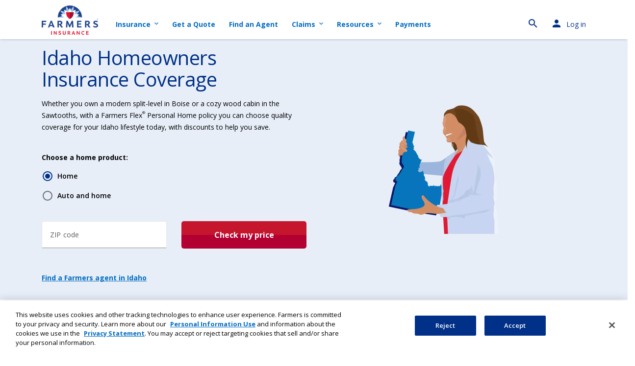

--- FILE ---
content_type: text/html; charset=utf-8
request_url: https://www.farmers.com/idaho/home-insurance/
body_size: 25649
content:
<!DOCTYPE html>
<html lang="en">
<head>
    <meta charset="utf-8" />
    <meta http-equiv="X-UA-Compatible" content="IE=10" />
    <meta name="viewport" content="width=device-width, initial-scale=1.0" />
        <title>Idaho Homeowners Insurance Coverage | Farmers Insurance</title>
            <meta name="description" content="Home insurance requirements, coverage, and discounts vary by state. Discover what a Farmers Idaho home insurance policy covers and get a free quote today." />


        <meta name="apple-mobile-web-app-title" content="Farmers Insurance" />
        <meta name="application-name" content="Farmers Insurance" />
        <meta name="msapplication-TileColor" content="#ffffffff" />
        <meta name="theme-color" content="#ffffffff" />

        <link rel="apple-touch-icon" sizes="180x180" href="/content/dam/farmers/marketing/digital/aem/images/favicons/apple-touch-icon.png" />
        <link rel="icon" type="image/png" sizes="32x32" href="/content/dam/farmers/marketing/digital/aem/images/favicons/favicon-32x32.png" />
        <link rel="icon" type="image/png" sizes="16x16" href="/content/dam/farmers/marketing/digital/aem/images/favicons/favicon-16x16.png" />
        <link rel="manifest" href="/content/dam/farmers/marketing/digital/aem/images/favicons/site.webmanifest" />
        <link rel="mask-icon" href="/content/dam/farmers/marketing/digital/aem/images/favicons/safari-pinned-tab.svg" color="#003087ff" />
    <link rel="preconnect" href="https://www.googletagmanager.com/" />
    <link rel="preconnect" href="https://www.google-analytics.com" />
    <link rel="preconnect" href="https://dev.visualwebsiteoptimizer.com" />
    <link rel="preconnect" href="https://js.monitor.azure.com" />
    <link rel="preconnect" href="https://ixfd2-api.bc0a.com" />
    <link rel="preconnect" href="https://dc.services.visualstudio.com" />
    <link rel="preconnect" href="https://cdn.cookielaw.org" />
    <link rel="preconnect" href="https://s.go-mpulse.net" />
    <link rel="preconnect" href="https://www.google.com" />
    <link rel="preconnect" href="https://www.gstatic.com" />
    <link rel="preconnect" href="https://edge.fullstory.com" />
    <link rel="preconnect" href="https://rs.fullstory.com" />

        <link rel="preconnect" href="https://js-cdn.dynatrace.com/" />
        <link rel="preconnect" href="https://bf03584esi.bf.dynatrace.com/" />
    <link rel="dns-prefetch" href="https://www.googleadservices.com/" />
    <link rel="dns-prefetch" href="https://googleads.g.doubleclick.net" />
    <link rel="dns-prefetch" href="https://4482121.fls.doubleclick.net/" />
    <link rel="dns-prefetch" href="https://pixel.mathtag.com" />
    <link rel="dns-prefetch" href="https://connect.facebook.net" />
    <link rel="dns-prefetch" href="https://bat.bing.com/" />
    <link rel="dns-prefetch" href="https://cdn.c212.net/" />
    <link rel="dns-prefetch" href="https://px.owneriq.net/" />
    <link rel="dns-prefetch" href="https://s.yimg.com/" />
    <link rel="dns-prefetch" href="https://sp.analytics.yahoo.com" />
    <link rel="dns-prefetch" href="https://ads.undertone.com/" />
    <link rel="dns-prefetch" href="https://evt.undertone.com/" />
    <link rel="dns-prefetch" href="https://insight.adsrvr.org/" />
    <link rel="dns-prefetch" href="https://pixel.quantserve.com/" />
    <link rel="dns-prefetch" href="https://10969108.collect.igodigital.com/" />
    <link rel="dns-prefetch" href="https://esales.farmers.com/quote/" />
    <link rel="dns-prefetch" href="https://solutions.invocacdn.com" />
    <link rel="dns-prefetch" href="https://pnapi.invoca.net" />
    <link rel="dns-prefetch" href="https://cdn.segment.com" />
    <link rel="dns-prefetch" href="https://api.segment.io" />
    <link rel="dns-prefetch" href="https://cdn.jsdelivr.net" />
    <link rel="dns-prefetch" href="https://cdn.bc0a.com" />
    <link rel="dns-prefetch" href="https://www.facebook.com" />
    <link rel="dns-prefetch" href="https://s.pinimg.com" />
    <link rel="dns-prefetch" href="https://snap.licdn.com" />
    <link rel="dns-prefetch" href="https://analytics.tiktok.com" />
    <link rel="dns-prefetch" href="https://analytics-ipv6.tiktokw.us" />
    <link rel="dns-prefetch" href="https://ads.nextdoor.com" />
    <link rel="dns-prefetch" href="https://pt.ispot.tv" />
    <link rel="dns-prefetch" href="https://adservice.google.com" />
    <link rel="dns-prefetch" href="https://ad.doubleclick.net" />
    <link rel="dns-prefetch" href="https://ct.pinterest.com" />
    <link rel="dns-prefetch" href="https://c.amazon-adsystem.com" />
    <link rel="dns-prefetch" href="https://s.amazon-adsystem.com" />
    <link rel="dns-prefetch" href="https://px.ads.linkedin.com" />
    <link rel="dns-prefetch" href="https://flask.nextdoor.com" />
    <link rel="dns-prefetch" href="https://ara.paa-reporting-advertising.amazon" />
    <link rel="dns-prefetch" href="https://mpc-prod-17-s6uit34pua-wl.a.run.app" />
    <link rel="dns-prefetch" href="https://ib.adnxs.com" />
    <link rel="dns-prefetch" href="https://match.adsrvr.org" />
    <link rel="dns-prefetch" href="https://dsum-sec.casalemedia.com" />

<!--/* Google Anti-flicker css & js snippet, 2nd function is Google Tag Manager script */-->
<style>.async-hide { opacity: 0 !important }</style>
<script type="text/javascript">
    (function (a, s, y, n, c, h, i, d, e) {
        s.className += ' ' + y;
        h.start = 1 * new Date;
        h.end = i = function () {s.className = s.className.replace(RegExp(' ?' + y), '')};
        (a[n] = a[n] || []).hide = h;
        setTimeout(function () {
            i();
            h.end = null
        }, c);
        h.timeout = c;
    })(window, document.documentElement, 'async-hide', 'dataLayer', 4000, {'GTM-WJ8XW6': true});
    (function (w, d, s, l, i) {
        w[l] = w[l] || [];
        w[l].push({
            'gtm.start': new Date().getTime(),
            event: 'gtm.js'
        });
        var f = d.getElementsByTagName(s)[0],
            j = d.createElement(s),
            dl = l != 'dataLayer' ? '&l=' + l : '';
        j.async = true;
        j.src = 'https://www.googletagmanager.com/gtm.js?id=' + i + dl;
        f.parentNode.insertBefore(j, f);
    })(window, document, 'script', 'dataLayer', 'GTM-WJ8XW6');
</script>
<!--/* end Google Tag Manager script */-->

<!-- Start VWO Async SmartCode -->
<link rel="preconnect" href="https://dev.visualwebsiteoptimizer.com" />
<script type='text/javascript' id='vwoCode'>
window._vwo_code ||
(function () {
var w=window,
d=document;
if (d.URL.indexOf('__vwo_disable__') > -1 || w._vwo_code) {
return;
}
var account_id=613649,
version=2.2,
settings_tolerance=2000,
hide_element='body',
background_color='white',
hide_element_style = 'opacity:0 !important;filter:alpha(opacity=0) !important;background:' + background_color + ' !important;transition:none !important;',
/* DO NOT EDIT BELOW THIS LINE */
f=!1,v=d.querySelector('#vwoCode'),cc={};try{var e=JSON.parse(localStorage.getItem('_vwo_'+account_id+'_config'));cc=e&&'object'==typeof e?e:{}}catch(e){}function r(t){try{return decodeURIComponent(t)}catch(e){return t}}var s=function(){var e={combination:[],combinationChoose:[],split:[],exclude:[],uuid:null,consent:null,optOut:null},t=d.cookie||'';if(!t)return e;for(var n,i,o=/(?:^|;s*)(?:(_vis_opt_exp_(d+)_combi=([^;]*))|(_vis_opt_exp_(d+)_combi_choose=([^;]*))|(_vis_opt_exp_(d+)_split=([^:;]*))|(_vis_opt_exp_(d+)_exclude=[^;]*)|(_vis_opt_out=([^;]*))|(_vwo_global_opt_out=[^;]*)|(_vwo_uuid=([^;]*))|(_vwo_consent=([^;]*)))/g;null!==(n=o.exec(t));)try{n[1]?e.combination.push({id:n[2],value:r(n[3])}):n[4]?e.combinationChoose.push({id:n[5],value:r(n[6])}):n[7]?e.split.push({id:n[8],value:r(n[9])}):n[10]?e.exclude.push({id:n[11]}):n[12]?e.optOut=r(n[13]):n[14]?e.optOut=!0:n[15]?e.uuid=r(n[16]):n[17]&&(i=r(n[18]),e.consent=i&&3<=i.length?i.substring(0,3):null)}catch(e){}return e}();function i(){var e=function(){if(w.VWO&&Array.isArray(w.VWO))for(var e=0;e<w.VWO.length;e++){var t=w.VWO[e];if(Array.isArray(t)&&('setVisitorId'===t[0]||'setSessionId'===t[0]))return!0}return!1}(),t='a='+account_id+'&u='+encodeURIComponent(w._vis_opt_url||d.URL)+'&vn='+version+('undefined'!=typeof platform?'&p='+platform:'')+'&st='+w.performance.now();e||((n=function(){var e,t=[],n={},i=w.VWO&&w.VWO.appliedCampaigns||{};for(e in i){var o=i[e]&&i[e].v;o&&(t.push(e+'-'+o+'-1'),n[e]=!0)}if(s&&s.combination)for(var r=0;r<s.combination.length;r++){var a=s.combination[r];n[a.id]||t.push(a.id+'-'+a.value)}return t.join('|')}())&&(t+='&c='+n),(n=function(){var e=[],t={};if(s&&s.combinationChoose)for(var n=0;n<s.combinationChoose.length;n++){var i=s.combinationChoose[n];e.push(i.id+'-'+i.value),t[i.id]=!0}if(s&&s.split)for(var o=0;o<s.split.length;o++)t[(i=s.split[o]).id]||e.push(i.id+'-'+i.value);return e.join('|')}())&&(t+='&cc='+n),(n=function(){var e={},t=[];if(w.VWO&&Array.isArray(w.VWO))for(var n=0;n<w.VWO.length;n++){var i=w.VWO[n];if(Array.isArray(i)&&'setVariation'===i[0]&&i[1]&&Array.isArray(i[1]))for(var o=0;o<i[1].length;o++){var r,a=i[1][o];a&&'object'==typeof a&&(r=a.e,a=a.v,r&&a&&(e[r]=a))}}for(r in e)t.push(r+'-'+e[r]);return t.join('|')}())&&(t+='&sv='+n)),s&&s.optOut&&(t+='&o='+s.optOut);var n=function(){var e=[],t={};if(s&&s.exclude)for(var n=0;n<s.exclude.length;n++){var i=s.exclude[n];t[i.id]||(e.push(i.id),t[i.id]=!0)}return e.join('|')}();return n&&(t+='&e='+n),s&&s.uuid&&(t+='&id='+s.uuid),s&&s.consent&&(t+='&consent='+s.consent),w.name&&-1<w.name.indexOf('_vis_preview')&&(t+='&pM=true'),w.VWO&&w.VWO.ed&&(t+='&ed='+w.VWO.ed),t}code={nonce:v&&v.nonce,library_tolerance:function(){return'undefined'!=typeof library_tolerance?library_tolerance:void 0},settings_tolerance:function(){return cc.sT||settings_tolerance},hide_element_style:function(){return'{'+(cc.hES||hide_element_style)+'}'},hide_element:function(){return performance.getEntriesByName('first-contentful-paint')[0]?'':'string'==typeof cc.hE?cc.hE:hide_element},getVersion:function(){return version},finish:function(e){var t;f||(f=!0,(t=d.getElementById('_vis_opt_path_hides'))&&t.parentNode.removeChild(t),e&&((new Image).src='https://dev.visualwebsiteoptimizer.com/ee.gif?a='+account_id+e))},finished:function(){return f},addScript:function(e){var t=d.createElement('script');t.type='text/javascript',e.src?t.src=e.src:t.text=e.text,v&&t.setAttribute('nonce',v.nonce),d.getElementsByTagName('head')[0].appendChild(t)},load:function(e,t){t=t||{};var n=new XMLHttpRequest;n.open('GET',e,!0),n.withCredentials=!t.dSC,n.responseType=t.responseType||'text',n.onload=function(){if(t.onloadCb)return t.onloadCb(n,e);200===n.status?_vwo_code.addScript({text:n.responseText}):_vwo_code.finish('&e=loading_failure:'+e)},n.onerror=function(){if(t.onerrorCb)return t.onerrorCb(e);_vwo_code.finish('&e=loading_failure:'+e)},n.send()},init:function(){var e,t=this.settings_tolerance();w._vwo_settings_timer=setTimeout(function(){_vwo_code.finish()},t),'body'!==this.hide_element()?(n=d.createElement('style'),e=(t=this.hide_element())?t+this.hide_element_style():'',t=d.getElementsByTagName('head')[0],n.setAttribute('id','_vis_opt_path_hides'),v&&n.setAttribute('nonce',v.nonce),n.setAttribute('type','text/css'),n.styleSheet?n.styleSheet.cssText=e:n.appendChild(d.createTextNode(e)),t.appendChild(n)):(n=d.getElementsByTagName('head')[0],(e=d.createElement('div')).style.cssText='z-index: 2147483647 !important;position: fixed !important;left: 0 !important;top: 0 !important;width: 100% !important;height: 100% !important;background:'+background_color+' !important;',e.setAttribute('id','_vis_opt_path_hides'),e.classList.add('_vis_hide_layer'),n.parentNode.insertBefore(e,n.nextSibling));var n='https://dev.visualwebsiteoptimizer.com/j.php?'+i();-1!==w.location.search.indexOf('_vwo_xhr')?this.addScript({src:n}):this.load(n+'&x=true',{l:1})}};w._vwo_code=code;code.init();})();
</script>
<!-- End VWO Async SmartCode -->

<!--/* load Service Worker */-->
<script type="text/javascript">
if ('serviceWorker' in navigator) {
  // Define the hostnames that you want to ignore
  const ignoredHosts = [
    'localhost',
    'csstp.farmers.com',
    'csstv.farmers.com',
    'csstu.farmers.com',
    'cssts.farmers.com',
    'csstw.farmers.com',
  ];
  // Destructure the hostname out of the event's request URL by creating a new URL instance
  const hostname = window.location.hostname;
  // Bail out if our definition not contains this url
  if (ignoredHosts.indexOf(hostname) < 0) {
    window.addEventListener('load', function () {
      navigator.serviceWorker.register('/sw.js').then(function (registration) {
        // Registration was successful
      }, function (err) {
        // registration failed :(
      });
    });
  }
}
</script>
<!--/* end load Service Worker */-->

        <link rel="canonical" href="https://www.farmers.com/idaho/home-insurance/" />
            <meta property="og:title" content="Idaho Homeowners Insurance Coverage | Farmers Insurance" />
            <meta property="og:description" content="Home insurance requirements, coverage, and discounts vary by state. Discover what a Farmers Idaho home insurance policy covers and get a free quote today." />
        <meta property="og:url" content="https://www.farmers.com/states/idaho/home-insurance/" />
            <meta property="og:type" content="website" />
            <meta property="og:site_name" content="Farmers Insurance" />
            <meta name="og:image" content="https://www.farmers.com/content/dam/farmers/marketing/digital/aem/images/products/auto/auto-landing-1480x832.png" />
        <meta property="og:image:width" content="1200" />
        <meta property="og:image:height" content="630" />
            <meta name="twitter:title" content="Idaho Homeowners Insurance Coverage | Farmers Insurance" />
            <meta name="twitter:description" content="Home insurance requirements, coverage, and discounts vary by state. Discover what a Farmers Idaho home insurance policy covers and get a free quote today." />
            <meta name="twitter:card" content="summary_large_image" />
            <meta name="twitter:creator" content="@WeAreFarmers" />
            <meta name="twitter:site" content="@WeAreFarmers" />
            <meta name="twitter:image" content="https://www.farmers.com/content/dam/farmers/marketing/digital/aem/images/products/auto/auto-landing-1480x832.png" />
        <meta name="twitter:image:width" content="430" />
        <meta name="twitter:image:height" content="280" />
    <script>
!function(T,l,y){var S=T.location,k="script",D="instrumentationKey",C="ingestionendpoint",I="disableExceptionTracking",E="ai.device.",b="toLowerCase",w="crossOrigin",N="POST",e="appInsightsSDK",t=y.name||"appInsights";(y.name||T[e])&&(T[e]=t);var n=T[t]||function(d){var g=!1,f=!1,m={initialize:!0,queue:[],sv:"5",version:2,config:d};function v(e,t){var n={},a="Browser";return n[E+"id"]=a[b](),n[E+"type"]=a,n["ai.operation.name"]=S&&S.pathname||"_unknown_",n["ai.internal.sdkVersion"]="javascript:snippet_"+(m.sv||m.version),{time:function(){var e=new Date;function t(e){var t=""+e;return 1===t.length&&(t="0"+t),t}return e.getUTCFullYear()+"-"+t(1+e.getUTCMonth())+"-"+t(e.getUTCDate())+"T"+t(e.getUTCHours())+":"+t(e.getUTCMinutes())+":"+t(e.getUTCSeconds())+"."+((e.getUTCMilliseconds()/1e3).toFixed(3)+"").slice(2,5)+"Z"}(),iKey:e,name:"Microsoft.ApplicationInsights."+e.replace(/-/g,"")+"."+t,sampleRate:100,tags:n,data:{baseData:{ver:2}}}}var h=d.url||y.src;if(h){function a(e){var t,n,a,i,r,o,s,c,u,p,l;g=!0,m.queue=[],f||(f=!0,t=h,s=function(){var e={},t=d.connectionString;if(t)for(var n=t.split(";"),a=0;a<n.length;a++){var i=n[a].split("=");2===i.length&&(e[i[0][b]()]=i[1])}if(!e[C]){var r=e.endpointsuffix,o=r?e.location:null;e[C]="https://"+(o?o+".":"")+"dc."+(r||"services.visualstudio.com")}return e}(),c=s[D]||d[D]||"",u=s[C],p=u?u+"/v2/track":d.endpointUrl,(l=[]).push((n="SDK LOAD Failure: Failed to load Application Insights SDK script (See stack for details)",a=t,i=p,(o=(r=v(c,"Exception")).data).baseType="ExceptionData",o.baseData.exceptions=[{typeName:"SDKLoadFailed",message:n.replace(/\./g,"-"),hasFullStack:!1,stack:n+"\nSnippet failed to load ["+a+"] -- Telemetry is disabled\nHelp Link: https://go.microsoft.com/fwlink/?linkid=2128109\nHost: "+(S&&S.pathname||"_unknown_")+"\nEndpoint: "+i,parsedStack:[]}],r)),l.push(function(e,t,n,a){var i=v(c,"Message"),r=i.data;r.baseType="MessageData";var o=r.baseData;return o.message='AI (Internal): 99 message:"'+("SDK LOAD Failure: Failed to load Application Insights SDK script (See stack for details) ("+n+")").replace(/\"/g,"")+'"',o.properties={endpoint:a},i}(0,0,t,p)),function(e,t){if(JSON){var n=T.fetch;if(n&&!y.useXhr)n(t,{method:N,body:JSON.stringify(e),mode:"cors"});else if(XMLHttpRequest){var a=new XMLHttpRequest;a.open(N,t),a.setRequestHeader("Content-type","application/json"),a.send(JSON.stringify(e))}}}(l,p))}function i(e,t){f||setTimeout(function(){!t&&m.core||a()},500)}var e=function(){var n=l.createElement(k);n.src=h;var e=y[w];return!e&&""!==e||"undefined"==n[w]||(n[w]=e),n.onload=i,n.onerror=a,n.onreadystatechange=function(e,t){"loaded"!==n.readyState&&"complete"!==n.readyState||i(0,t)},n}();y.ld<0?l.getElementsByTagName("head")[0].appendChild(e):setTimeout(function(){l.getElementsByTagName(k)[0].parentNode.appendChild(e)},y.ld||0)}try{m.cookie=l.cookie}catch(p){}function t(e){for(;e.length;)!function(t){m[t]=function(){var e=arguments;g||m.queue.push(function(){m[t].apply(m,e)})}}(e.pop())}var n="track",r="TrackPage",o="TrackEvent";t([n+"Event",n+"PageView",n+"Exception",n+"Trace",n+"DependencyData",n+"Metric",n+"PageViewPerformance","start"+r,"stop"+r,"start"+o,"stop"+o,"addTelemetryInitializer","setAuthenticatedUserContext","clearAuthenticatedUserContext","flush"]),m.SeverityLevel={Verbose:0,Information:1,Warning:2,Error:3,Critical:4};var s=(d.extensionConfig||{}).ApplicationInsightsAnalytics||{};if(!0!==d[I]&&!0!==s[I]){var c="onerror";t(["_"+c]);var u=T[c];T[c]=function(e,t,n,a,i){var r=u&&u(e,t,n,a,i);return!0!==r&&m["_"+c]({message:e,url:t,lineNumber:n,columnNumber:a,error:i}),r},d.autoExceptionInstrumented=!0}return m}(y.cfg);function a(){y.onInit&&y.onInit(n)}(T[t]=n).queue&&0===n.queue.length?(n.queue.push(a),n.trackPageView({})):a()}(window,document,{src: "https://js.monitor.azure.com/scripts/b/ai.2.gbl.min.js", crossOrigin: "anonymous", cfg: {instrumentationKey:'1aae507a-fe9e-45b0-bc20-030ac1c330a0', disableCookiesUsage: false }});
</script>

    <link rel="preload" as="script" href="/js/dist/clientlib-all.js?v=639040514038172020" >
<link rel="preload" as="script" href="/js/dist/clientlib-product.js?v=639040514038172020" >
<link rel="preload" type="text/css" as="style" href="/css/dist/3_components/bundles/clientlib-all.css?v=639040514038172020" >
<link rel="preload" type="text/css" as="style" href="/css/dist/3_components/blocks/Breadcrumb.css?v=639040514038172020" >
<link rel="preload" type="text/css" as="style" href="/css/dist/3_components/bundles/clientlib-product.css?v=639040514038172020" >

<link rel="stylesheet" type="text/css" href="/css/dist/3_components/bundles/clientlib-all.css?v=639040514038172020"  >
<link rel="stylesheet" type="text/css" href="/css/dist/3_components/blocks/Breadcrumb.css?v=639040514038172020"  >
<link rel="stylesheet" type="text/css" href="/css/dist/3_components/bundles/clientlib-product.css?v=639040514038172020"  >

<script type="application/ld+json">{
  "@context": "https://schema.org",
  "@type": "BreadcrumbList",
  "ItemListElement": [
    {
      "@type": "ListItem",
      "position": "0",
      "name": "Farmers",
      "item": {
        "@type": "Thing",
        "@id": "https://www.farmers.com/"
      }
    },
    {
      "@type": "ListItem",
      "position": "1",
      "name": "Insurance Products By State",
      "item": {
        "@type": "Thing",
        "@id": "https://www.farmers.com/states/"
      }
    },
    {
      "@type": "ListItem",
      "position": "2",
      "name": "Idaho",
      "item": {
        "@type": "Thing",
        "@id": "https://www.farmers.com/states/idaho/"
      }
    },
    {
      "@type": "ListItem",
      "position": "3",
      "name": "Homeowners Insurance",
      "item": {
        "@type": "Thing",
        "@id": "https://www.farmers.com/states/idaho/home-insurance/"
      }
    }
  ]
}</script>

    <link rel="preload" href="/fonts/opensans/memvYaGs126MiZpBA-UvWbX2vVnXBbObj2OVTSKmu0SC55K5gw.woff2" as="font" type="font/woff2" crossorigin="anonymous" />
    <link rel="preload" href="/fonts/opensans/memvYaGs126MiZpBA-UvWbX2vVnXBbObj2OVTSumu0SC55K5gw.woff2" as="font" type="font/woff2" crossorigin="anonymous" />
    <link rel="preload" href="/fonts/opensans/memvYaGs126MiZpBA-UvWbX2vVnXBbObj2OVTSOmu0SC55K5gw.woff2" as="font" type="font/woff2" crossorigin="anonymous" />
    <link rel="preload" href="/fonts/opensans/memvYaGs126MiZpBA-UvWbX2vVnXBbObj2OVTSymu0SC55K5gw.woff2" as="font" type="font/woff2" crossorigin="anonymous" />
    <link rel="preload" href="/fonts/opensans/memvYaGs126MiZpBA-UvWbX2vVnXBbObj2OVTS2mu0SC55K5gw.woff2" as="font" type="font/woff2" crossorigin="anonymous" />
    <link rel="preload" href="/fonts/opensans/memvYaGs126MiZpBA-UvWbX2vVnXBbObj2OVTSCmu0SC55K5gw.woff2" as="font" type="font/woff2" crossorigin="anonymous" />
    <link rel="preload" href="/fonts/opensans/memvYaGs126MiZpBA-UvWbX2vVnXBbObj2OVTS-mu0SC55I.woff2" as="font" type="font/woff2" crossorigin="anonymous" />
    <link rel="preload" href="/fonts/opensans/memvYaGs126MiZpBA-UvWbX2vVnXBbObj2OVTSGmu0SC55K5gw.woff2" as="font" type="font/woff2" crossorigin="anonymous" />
    <link rel="preload" href="/fonts/materialicons/MaterialIcons-Regular.woff2" as="font" type="font/woff2" crossorigin="anonymous" />
    <link rel="preload" href="/images/farmers/farmers-ins-logo-2022-v1.webp?fmt=png-alpha" as="image" />
    <link rel="preload" href="/images/farmers/farmers-mobile-logo-1.webp?fmt=png-alpha" as="image" />
    <link rel="preload" href="/images/farmers/Burke-Transparent-Background-cropped-2.webp?fmt=png-alpha&width=463" as="image" />
    <link rel="preload" href="/content/dam/farmers/marketing/digital/aem/images/products/groupselect/building-143x61-test.png" as="image" />
    <link rel="preload" href="/content/dam/farmers/marketing/digital/aem/images/homepage/icons/blue_house_illus.png" as="image" />
    <link rel="preload" href="/content/dam/farmers/marketing/digital/aem/images/homepage/icons/insurance-bundling_icon.png" as="image" />
    <link rel="preload" href="/content/dam/farmers/marketing/digital/aem/images/about/google-play-store-badge.png" as="image" />
    <link rel="preload" href="/content/dam/farmers/marketing/digital/aem/images/about/apple-app-store-badge.png" as="image" />
    <link rel="prefetch" href="/images/farmers/Auto-LP-Roadtrip-485x265_2x.webp?fmt=png-alpha&width=330">
    <link rel="prefetch" href="/images/farmers/Auto-LP-Roadtrip-540x280_2x.webp?fmt=png-alpha&width=540">
    <link rel="prefetch" href="/images/farmers/why-farmers-agents-1.webp">
    <link rel="prefetch" href="/images/farmers/why-farmers-claims-1.webp">
    <link rel="prefetch" href="/images/farmers/why-farmers-insights-2.webp">
    <link rel="prefetch" href="/images/farmers/PP_2019-CarOverheat_455x242-1.webp">
    <link rel="prefetch" href="/images/farmers/RS_FoodTruck_Header_2000x600-1.webp">
    <link rel="prefetch" href="/images/farmers/PP_RoadsideEmergency_Header-455x242_CD.webp">
    <link rel="prefetch" href="/images/farmers/Home-Groceries_Final_2x_485x265.webp?fmt=png-alpha&width=330">
    <link rel="prefetch" href="/images/farmers/Home-Groceries_Final_2x_540x280.webp?fmt=png-alpha&width=540">
    <link rel="prefetch" href="/images/farmers/home-insurance-required-hero-1.webp?width=304">
    <link rel="prefetch" href="/images/farmers/save-money-home-insurance-thumb-1.webp?width=304">
    <link rel="prefetch" href="/images/farmers/cover-foundation-thumb-1.webp?width=304">
    <link rel="prefetch" href="/images/farmers/GroupSelect-Auto-485x265_2x.webp?fmt=png-alpha&width=330">
    <link rel="prefetch" href="/images/farmers/GroupSelect-Auto-540x280_2x.webp?fmt=png-alpha&width=540">
    <link rel="prefetch" href="/images/farmers/switch_home_auto238x159.webp?width=238">
    <link rel="prefetch" href="/images/farmers/life_illustration-485x265_2x.webp?fmt=png-alpha&width=330">
    <link rel="prefetch" href="/images/farmers/life_illustration-540x280_2x.webp?fmt=png-alpha&width=540">
    <link rel="prefetch" href="/images/farmers/right-rail-life-compass.webp?width=238">
    <link rel="prefetch" href="/images/farmers/why-farmers-claims_CD.webp">
    <link rel="prefetch" href="/images/farmers/renters-lp-540x280_2x.webp?fmt=png-alpha&width=540">
    <link rel="prefetch" href="/images/farmers/renters-lp-568x295_2x.webp?fmt=png-alpha&width=330">
    <link rel="prefetch" href="/images/farmers/theft-covered-thumb-1.webp?width=304">
    <link rel="prefetch" href="/images/farmers/how-much-is-needed-thumb-1.webp?width=304">
    <link rel="prefetch" href="/images/farmers/need-to-reapply-thumb-1.webp?width=304">
    <link rel="prefetch" href="/images/farmers/business-lp-485x265_2x.webp?fmt=png-alpha&width=330">
    <link rel="prefetch" href="/images/farmers/business-lp-540x280_2x.webp?fmt=png-alpha&width=540">
    <link rel="prefetch" href="/images/farmers/PP_Drone_Header-455x242-1.webp?width=304">
    <link rel="prefetch" href="/images/farmers/RS_FoodTruck_Header_455x242-1.webp?width=304">
    <link rel="prefetch" href="/images/farmers/Life-Whole-Life-568x295_2x.webp?fmt=png-alpha&width=540">
    <link rel="prefetch" href="/images/farmers/Life-Whole-Life-540x280_2x.webp?fmt=png-alpha&width=330">
    <link rel="prefetch" href="/images/farmers/Flood-Product-Page-485x265_2x.webp?fmt=png-alpha&width=330">
    <link rel="prefetch" href="/images/farmers/Flood-Product-Page-540x280_2x.webp?fmt=png-alpha&width=540">
    <link rel="prefetch" href="/images/farmers/disaster-flood-thumb-1.webp?width=304">
    <link rel="prefetch" href="/images/farmers/PP_FloodReno_Header_455x242-1.webp?width=304">
    <link rel="prefetch" href="/images/farmers/LFE-Water-Overflowing-600x320.webp?width=304">
    <link rel="prefetch" href="/images/farmers/burke-professor-fws-consumer-1.webp?fmt=png-alpha">

<script>(window.BOOMR_mq=window.BOOMR_mq||[]).push(["addVar",{"rua.upush":"false","rua.cpush":"true","rua.upre":"false","rua.cpre":"true","rua.uprl":"false","rua.cprl":"false","rua.cprf":"false","rua.trans":"SJ-2628f954-7607-4001-b78a-5a378862e7c4","rua.cook":"false","rua.ims":"false","rua.ufprl":"false","rua.cfprl":"true","rua.isuxp":"false","rua.texp":"norulematch","rua.ceh":"false","rua.ueh":"false","rua.ieh.st":"0"}]);</script>
                              <script>!function(a){var e="https://s.go-mpulse.net/boomerang/",t="addEventListener";if("False"=="True")a.BOOMR_config=a.BOOMR_config||{},a.BOOMR_config.PageParams=a.BOOMR_config.PageParams||{},a.BOOMR_config.PageParams.pci=!0,e="https://s2.go-mpulse.net/boomerang/";if(window.BOOMR_API_key="5KL9P-5DVDJ-M8CD6-6Y3CZ-VPSHE",function(){function n(e){a.BOOMR_onload=e&&e.timeStamp||(new Date).getTime()}if(!a.BOOMR||!a.BOOMR.version&&!a.BOOMR.snippetExecuted){a.BOOMR=a.BOOMR||{},a.BOOMR.snippetExecuted=!0;var i,_,o,r=document.createElement("iframe");if(a[t])a[t]("load",n,!1);else if(a.attachEvent)a.attachEvent("onload",n);r.src="javascript:void(0)",r.title="",r.role="presentation",(r.frameElement||r).style.cssText="width:0;height:0;border:0;display:none;",o=document.getElementsByTagName("script")[0],o.parentNode.insertBefore(r,o);try{_=r.contentWindow.document}catch(O){i=document.domain,r.src="javascript:var d=document.open();d.domain='"+i+"';void(0);",_=r.contentWindow.document}_.open()._l=function(){var a=this.createElement("script");if(i)this.domain=i;a.id="boomr-if-as",a.src=e+"5KL9P-5DVDJ-M8CD6-6Y3CZ-VPSHE",BOOMR_lstart=(new Date).getTime(),this.body.appendChild(a)},_.write("<bo"+'dy onload="document._l();">'),_.close()}}(),"".length>0)if(a&&"performance"in a&&a.performance&&"function"==typeof a.performance.setResourceTimingBufferSize)a.performance.setResourceTimingBufferSize();!function(){if(BOOMR=a.BOOMR||{},BOOMR.plugins=BOOMR.plugins||{},!BOOMR.plugins.AK){var e="true"=="true"?1:0,t="",n="clntfjixeeo5i2llnshq-f-9ea146a98-clientnsv4-s.akamaihd.net",i="false"=="true"?2:1,_={"ak.v":"39","ak.cp":"1794494","ak.ai":parseInt("160175",10),"ak.ol":"0","ak.cr":8,"ak.ipv":4,"ak.proto":"h2","ak.rid":"f9676299","ak.r":44332,"ak.a2":e,"ak.m":"x","ak.n":"essl","ak.bpcip":"18.219.50.0","ak.cport":53620,"ak.gh":"23.33.28.212","ak.quicv":"","ak.tlsv":"tls1.3","ak.0rtt":"","ak.0rtt.ed":"","ak.csrc":"-","ak.acc":"","ak.t":"1768647823","ak.ak":"hOBiQwZUYzCg5VSAfCLimQ==V7rkHvAPrVUkIVbr5bX5IhQ5ntpI4MQ6S3wmvOvwUnT41YKHVjkzEXAeTzZI64nNFMfGcv/IuZsUSnyrJubbba0R1q9fH3v7g5DKWhPn27pNw53Stk0YSRU2hRSWvS8RnuMBl/Lx4w4AOMETHYOlcUupY0MJalzMFmZJbCg4plVUTPGLbapbkdHszxiwPCC+i9sJbkioLuhsrWutDK34CRsAD3Obc+Q/IaDinfE+q+tBMHR1timKkWt9nLBXtEVImtLQnwSjkErjcqOGv8kAVhOas1IKHY7y5P5GWrpG3TbJr8ymSEnRLA/QfKmAQ0fpHYcCguJs8rj0Bl3y8ciOpde5OJ33sRds4KtSh/nhWVkpeckcTAGjmfsQ2Q1HHAZilxyrFG4sSOWBEW3CFH0nplFzuGtJiahOdP4+7JGNxuM=","ak.pv":"891","ak.dpoabenc":"","ak.tf":i};if(""!==t)_["ak.ruds"]=t;var o={i:!1,av:function(e){var t="http.initiator";if(e&&(!e[t]||"spa_hard"===e[t]))_["ak.feo"]=void 0!==a.aFeoApplied?1:0,BOOMR.addVar(_)},rv:function(){var a=["ak.bpcip","ak.cport","ak.cr","ak.csrc","ak.gh","ak.ipv","ak.m","ak.n","ak.ol","ak.proto","ak.quicv","ak.tlsv","ak.0rtt","ak.0rtt.ed","ak.r","ak.acc","ak.t","ak.tf"];BOOMR.removeVar(a)}};BOOMR.plugins.AK={akVars:_,akDNSPreFetchDomain:n,init:function(){if(!o.i){var a=BOOMR.subscribe;a("before_beacon",o.av,null,null),a("onbeacon",o.rv,null,null),o.i=!0}return this},is_complete:function(){return!0}}}}()}(window);</script></head>
<body id="page-237038" class="page">
    
    
    


<div id="farmers-careers-v2">
    <div>
        <div class="root-container responsivegrid">
            <div class="aem-Grid aem-Grid--12 aem-Grid--default--12">




        <div class="experiencefragment aem-GridColumn aem-GridColumn--default--12">
            <div class="xf-content-height">
                <div class="aem-Grid aem-Grid--12 aem-Grid--default--12">
                        <div class="skipcontent aem-GridColumn aem-GridColumn--default--12">
                        <div class="skip-content pl-3">
                            <a href="#main-content1" class="sr-only sr-only-focusable">
                                Skip to main content
                            </a>
                        </div>
                    </div>
                    
                        <div class="primarynavigation aem-GridColumn aem-GridColumn--default--12">
                            <div class="navigation-space js-hash-position"></div>

                            <nav class="navigation fixed-top"
                            aria-label="Fixed Top Navigation">
<div>


<div class="navigation__mobile-bar-wrapper d-lg-none" aria-label="Toggle navigation">
    <div class="container-lg">
        <div class="row">
            <div class="col-12 mobile-bar d-flex align-items-center">
                <div class="mobile-bar__item d-flex">
                    <button class="mobile-bar__toggler-button" aria-controls="nav-container" aria-label="Toggle main menu" aria-expanded="false">
                        <span class="material-icons open" aria-hidden="true" translate="no">menu</span>
                        <span class="material-icons close" aria-hidden="true" translate="no">close</span>
                    </button>
                </div>
                <div class="mobile-bar__item d-flex">
                           <a class=" mobile-bar__link" title="Farmers Insurance Home Page" aria-label=" " href="/" data-gtm="" target="">
                            <img data-src="/siteassets/002-duplicate-folders/farmers-a/marketing/digital/aem/images/misc/farmers-mobile-logo.png?width=768&amp;rmode=min&amp;rsampler=bicubic&amp;format=webp&amp;quality=80" width="96" height="51" class="lozad" data-gtm="Farmers_HP_GetAQuote_MainNav" aria-label="Farmers Insurance">
                        </a>
                </div>
                    <div class="mobile-bar__item d-flex justify-content-end">
                        <a href="https://www.farmers.com/css/login" class="mobile-bar__login mobile-bar__link d-flex flex-column align-items-center loginLink loginLink" title="person" aria-label="Log in " data-gtm="">
                            <span class="material-icons log-in" aria-hidden="true" translate="no">person</span>
                            <span>Log in</span>
                        </a>
                    </div>
            </div>
        </div>
    </div>
</div>

<div class="navigation__nav-wrapper" id="nav-container">
    <div id="nav-aria-status" class="sr-only" aria-live="polite" aria-atomic="true"></div>
        <div class="container-lg navigation__container mobile-search d-lg-none">
            <div class="row">
                <div class="col-12">
                    <form action="/search/" method="GET">
                        <div class="mobile-search__input-wrapper">
                            <span class="material-icons mobile-search__input-icon" aria-hidden="true" translate="no">search</span>
                            <input type="text" name="query" class="form-control" placeholder="Search" aria-label="Search" aria-describedby="search-icon" aria-expanded="false" aria-autocomplete="list" role="combobox" autocomplete="off">
                        </div>
                    </form>
                </div>
            </div>
        </div>
        <div class="mobile-search__options-wrapper">
            <div class="mobile-search__options-list"></div>
        </div>


    <div class="container-lg navigation__container">
        <div class="row">
            <div class="col-12 navigation__desktop-wrapper">

                    <div class="navigation__desktop__logo d-none d-lg-block pr-4">


                         <a class="" title="Farmers Insurance Home Page" aria-label=" " href="/" data-gtm="" target="">

                            <img src="/siteassets/002-duplicate-folders/farmers-a/marketing/digital/aem/images/misc/logo/farmers-ins-logo-2022-v1.png?width=1024&amp;rmode=min&amp;rsampler=bicubic&amp;format=webp&amp;quality=80" width="115" height="61" class="lozad" data-gtm="Farmers_HP_GetAQuote_MainNav" aria-label="Farmers Insurance">

                        </a>

                    </div>
                <ul class="navigation__nav navigation__nav--main">
                    

    <li class="nav-item nav-item--has-secondary">
        <a href="#" role="button" tabindex="0" class="nav-item__button" aria-expanded="false" aria-label="Insurance" aria-haspopup="true">
            Insurance
            <span class="material-icons d-lg-none chevron-right" aria-hidden="true" translate="no">chevron_right</span>
            <span class="material-icons expand-more" aria-hidden="true" translate="no">expand_more</span>
            <span class="material-icons expand-less" aria-hidden="true" translate="no">expand_less</span>
        </a>
        <div class="nav-item__secondary pt-3 d-none">
            <div id="subnav-aria-status" class="sr-only" aria-live="polite" aria-atomic="true"></div>
            <div class="container-lg pb-3 pb-lg-0">
                <div class="row">
                    <button class="nav-item__secondary-close col-12 d-block d-lg-none text-center py-3" aria-expanded="true" aria-description="back to main options">
                        <span class="material-icons d-lg-none" aria-hidden="true" translate="no">chevron_left</span>
                        Insurance
                    </button>
                    


    <div class="col-12 col-lg-3">
        <div class="aem-Grid aem-Grid--12 aem-Grid--default--12">
            


    <div class="navsection aem-GridColumn aem-GridColumn--default--12">
        <div class="nav-section">
            <div class="nav-section__title">
                    <img class="nav-section__icon lozad" data-src="/siteassets/002-duplicate-folders/farmers-a/marketing/digital/aem/icons/v2-navigation/auto.png?width=768&amp;rmode=min&amp;rsampler=bicubic&amp;format=webp&amp;quality=80" width="36" height="36">
                <p id="nav-section-heading-245589" class="nav-section__heading m-0">
                    Vehicle
                </p>
            </div>



            
            <div class="nav-section__container p-0">
                <div class="aem-Grid aem-Grid--12 aem-Grid--default--12">
                    <div class="menu aem-GridColumn aem-GridColumn--default--12">
                            <div class="menu--container">
                                <nav data-swiftype-index="false" aria-labelledby="nav-section-heading-245589">
                                    <ul class="sub-menu--list">
                                            <li>



    <a title="Car" aria-label="Car" href="/auto/" data-gtm="Farmers_HP_MainNav_AutoIcon" target="">



        Car



    </a>
                                            </li>
                                            <li>



    <a title="Motorcycle" aria-label="Motorcycle" href="/motorcycle/" data-gtm="Farmers_HP_MainNav_MotorcycleIcon" target="">



        Motorcycle



    </a>
                                            </li>
                                            <li>



    <a title="Boat &amp; Watercraft" aria-label="Boat &amp; Watercraft" href="/recreational/boat-and-watercraft-insurance/" data-gtm="Farmers_HP_MainNav_Marine" target="">



        Boat & Watercraft



    </a>
                                            </li>
                                            <li>



    <a title="Classic &amp; Collector Auto" aria-label="Classic &amp; Collector Auto" href="/auto/collectible/" data-gtm="Farmers_HP_MainNav_AutoCollectible" target="">



        Classic & Collector Auto



    </a>
                                            </li>
                                            <li>



    <a title="All Vehicle" aria-label="All Vehicle" href="/vehicle/" data-gtm="Farmers_HP_MainNav_AllVehicle" target="">



        <b>All Vehicle</b>



    </a>
                                            </li>
                                    </ul>
                                </nav>
                            </div>
                    </div>
                </div>
            </div>
        </div>
    </div>


    <div class="navsection aem-GridColumn aem-GridColumn--default--12">
        <div class="nav-section">
            <div class="nav-section__title">
                    <img class="nav-section__icon lozad" data-src="/content/farmers/marketing/digital/aem/images/icons/misc/icon-bundle.png?width=768&amp;rmode=min&amp;rsampler=bicubic&amp;format=webp&amp;quality=80" width="36" height="36">
                <p id="nav-section-heading-369448" class="nav-section__heading m-0">
                    Bundle &amp; Save
                </p>
            </div>



            
            <div class="nav-section__container p-0">
                <div class="aem-Grid aem-Grid--12 aem-Grid--default--12">
                    <div class="menu aem-GridColumn aem-GridColumn--default--12">
                            <div class="menu--container">
                                <nav data-swiftype-index="false" aria-labelledby="nav-section-heading-369448">
                                    <ul class="sub-menu--list">
                                            <li>



    <a title="Auto &amp; Home Bundling" aria-label="Auto &amp; Home Bundling" href="/insurance-bundling/" data-gtm="Farmers_HP_MainNav_Bundling" target="">



        Auto & Home Bundling



    </a>
                                            </li>
                                            <li>



    <a title="Auto &amp; Renters Bundling" aria-label="Auto &amp; Renters Bundling" href="/insurance-bundling/renters/" data-gtm="Farmers_HP_MainNav_Rentersundling" target="">



        Auto & Renters Bundling



    </a>
                                            </li>
                                    </ul>
                                </nav>
                            </div>
                    </div>
                </div>
            </div>
        </div>
    </div>

        </div>
    </div>


    <div class="col-12 col-lg-3">
        <div class="aem-Grid aem-Grid--12 aem-Grid--default--12">
            


    <div class="navsection aem-GridColumn aem-GridColumn--default--12">
        <div class="nav-section">
            <div class="nav-section__title">
                    <img class="nav-section__icon lozad" data-src="/siteassets/002-duplicate-folders/farmers-a/marketing/digital/aem/icons/v2-navigation/home.png?width=768&amp;rmode=min&amp;rsampler=bicubic&amp;format=webp&amp;quality=80" width="36" height="36">
                <p id="nav-section-heading-245591" class="nav-section__heading m-0">
                    Property
                </p>
            </div>



            
            <div class="nav-section__container p-0">
                <div class="aem-Grid aem-Grid--12 aem-Grid--default--12">
                    <div class="menu aem-GridColumn aem-GridColumn--default--12">
                            <div class="menu--container">
                                <nav data-swiftype-index="false" aria-labelledby="nav-section-heading-245591">
                                    <ul class="sub-menu--list">
                                            <li>



    <a title="Homeowners" aria-label="Homeowners" href="/home/homeowners/" data-gtm="Farmers_HP_MainNav_HomeIcon" target="">



        Homeowners



    </a>
                                            </li>
                                            <li>



    <a title="Condo" aria-label="Condo" href="/home/condo-insurance/" data-gtm="Farmers_HP_MainNav_Condo" target="">



        Condo



    </a>
                                            </li>
                                            <li>



    <a title="Renters" aria-label="Renters" href="/renters/" data-gtm="Farmers_HP_MainNav_Renters" target="">



        Renters



    </a>
                                            </li>
                                            <li>



    <a title="Flood" aria-label="Flood" href="/home/flood/" data-gtm="Farmers_HP_MainNav_Flood" target="">



        Flood



    </a>
                                            </li>
                                            <li>



    <a title="Landlord" aria-label="Landlord" href="/landlord-rental-properties/" data-gtm="Farmers_HP_MainNav_LandlordProperties" target="">



        Landlord



    </a>
                                            </li>
                                            <li>



    <a title="All Property" aria-label="All Property" href="/home/" data-gtm="Farmers_HP_MainNav_AllProperty" target="">



        <b>All Property</b>



    </a>
                                            </li>
                                    </ul>
                                </nav>
                            </div>
                    </div>
                </div>
            </div>
        </div>
    </div>


    <div class="navsection aem-GridColumn aem-GridColumn--default--12">
        <div class="nav-section">
            <div class="nav-section__title">
                    <img class="nav-section__icon lozad" data-src="/content/farmers/marketing/digital/aem/icons/v2-navigation/life.png?width=768&amp;rmode=min&amp;rsampler=bicubic&amp;format=webp&amp;quality=80" width="36" height="36">
                <p id="nav-section-heading-369450" class="nav-section__heading m-0">
                    Life
                </p>
            </div>



            
            <div class="nav-section__container p-0">
                <div class="aem-Grid aem-Grid--12 aem-Grid--default--12">
                    <div class="menu aem-GridColumn aem-GridColumn--default--12">
                            <div class="menu--container">
                                <nav data-swiftype-index="false" aria-labelledby="nav-section-heading-369450">
                                    <ul class="sub-menu--list">
                                            <li>



    <a title="Life Insurance" aria-label="Life Insurance" href="/life-insurance/" data-gtm="Farmers_HP_MainNav_LifeInsurance" target="">



        Life Insurance



    </a>
                                            </li>
                                            <li>



    <a title="Term Life" aria-label="Term Life" href="/life-insurance/coverage/term-life/" data-gtm="Farmers_HP_MainNav_TermLife" target="">



        Term Life



    </a>
                                            </li>
                                            <li>



    <a title="Whole Life" aria-label="Whole Life" href="/life-insurance/coverage/whole-life/" data-gtm="Farmers_HP_MainNav_WholeLife" target="">



        Whole Life



    </a>
                                            </li>
                                            <li>



    <a title="Universal Life" aria-label="Universal Life" href="/life-insurance/coverage/universal-life/" data-gtm="Farmers_HP_MainNav_UniversalLife" target="">



        Universal Life



    </a>
                                            </li>
                                    </ul>
                                </nav>
                            </div>
                    </div>
                </div>
            </div>
        </div>
    </div>

        </div>
    </div>


    <div class="col-12 col-lg-3">
        <div class="aem-Grid aem-Grid--12 aem-Grid--default--12">
            


    <div class="navsection aem-GridColumn aem-GridColumn--default--12">
        <div class="nav-section">
            <div class="nav-section__title">
                    <img class="nav-section__icon lozad" data-src="/siteassets/002-duplicate-folders/farmers-a/marketing/digital/aem/icons/v2-navigation/business.png?width=768&amp;rmode=min&amp;rsampler=bicubic&amp;format=webp&amp;quality=80" width="36" height="36">
                <p id="nav-section-heading-245593" class="nav-section__heading m-0">
                    Commercial
                </p>
            </div>



            
            <div class="nav-section__container p-0">
                <div class="aem-Grid aem-Grid--12 aem-Grid--default--12">
                    <div class="menu aem-GridColumn aem-GridColumn--default--12">
                            <div class="menu--container">
                                <nav data-swiftype-index="false" aria-labelledby="nav-section-heading-245593">
                                    <ul class="sub-menu--list">
                                            <li>



    <a title="Business Insurance" aria-label="Business Insurance" href="/business/" data-gtm="Farmers_HP_MainNav_BusinessInsurance" target="">



        Business Insurance



    </a>
                                            </li>
                                            <li>



    <a title="Commercial Auto" aria-label="Commercial Auto" href="/business/auto-insurance/" data-gtm="Farmers_HP_MainNav_CommercialAuto" target="">



        Commercial Auto



    </a>
                                            </li>
                                            <li>



    <a title="Commercial Property" aria-label="Commercial Property" href="/business/property/" data-gtm="Farmers_HP_MainNav_CommercialProperty" target="">



        Commercial Property



    </a>
                                            </li>
                                            <li>



    <a title="Workers&#x2019; Compensation" aria-label="Workers&#x2019; Compensation" href="/business/workers-compensation/" data-gtm="Farmers_HP_MainNav_WorkersCompensation" target="">



        Workers’ Compensation



    </a>
                                            </li>
                                            <li>



    <a title="General Liability" aria-label="General Liability" href="/business/general-liability-insurance/" data-gtm="Farmers_HP_MainNav_Liability" target="">



        General Liability



    </a>
                                            </li>
                                            <li>



    <a title="By Industry" aria-label="By Industry" href="/business/industry/" data-gtm="Farmers_HP_MainNav_Industry" target="">



        By Industry



    </a>
                                            </li>
                                    </ul>
                                </nav>
                            </div>
                    </div>
                </div>
            </div>
        </div>
    </div>


    <div class="navsection aem-GridColumn aem-GridColumn--default--12">
        <div class="nav-section">
            <div class="nav-section__title">
                    <img class="nav-section__icon lozad" data-src="/siteassets/001-shared-blocks-and-media/nav/header/affinity.png?width=768&amp;rmode=min&amp;rsampler=bicubic&amp;format=webp&amp;quality=80" width="36" height="36">
                <p id="nav-section-heading-245594" class="nav-section__heading m-0">
                    Employee/Affinity
                </p>
            </div>



            
            <div class="nav-section__container p-0">
                <div class="aem-Grid aem-Grid--12 aem-Grid--default--12">
                    <div class="menu aem-GridColumn aem-GridColumn--default--12">
                            <div class="menu--container">
                                <nav data-swiftype-index="false" aria-labelledby="nav-section-heading-245594">
                                    <ul class="sub-menu--list">
                                            <li>



    <a title="Farmers GroupSelect Auto" aria-label="Farmers GroupSelect Auto" href="/employee-affinity/groupselect-auto/" data-gtm="Farmers_HP_MainNav_AutoGroupSelect" target="">



        Farmers GroupSelect Auto



    </a>
                                            </li>
                                            <li>



    <a title="Farmers GroupSelect Home" aria-label="Farmers GroupSelect Home" href="/employee-affinity/groupselect-home/" data-gtm="Farmers_HP_MainNav_GroupSelectHome" target="">



        Farmers GroupSelect Home



    </a>
                                            </li>
                                            <li>



    <a title="Farmers GroupSelect Umbrella" aria-label="Farmers GroupSelect Umbrella" href="/employee-affinity/groupselect-personal-excess-liability/" data-gtm="Farmers_HP_MainNav_Umbrella" target="">



        Farmers GroupSelect Umbrella



    </a>
                                            </li>
                                    </ul>
                                </nav>
                            </div>
                    </div>
                </div>
            </div>
        </div>
    </div>

        </div>
    </div>


    <div class="col-12 col-lg-3">
        <div class="aem-Grid aem-Grid--12 aem-Grid--default--12">
            


    <div class="navsection aem-GridColumn aem-GridColumn--default--12">
        <div class="nav-section">
            <div class="nav-section__title">
                    <img class="nav-section__icon lozad" data-src="/siteassets/002-duplicate-folders/farmers-a/marketing/digital/aem/images/icons/misc/icon-financial_v3.svg?width=768&amp;rmode=min&amp;rsampler=bicubic&amp;format=webp&amp;quality=80" width="36" height="36">
                <p id="nav-section-heading-379746" class="nav-section__heading m-0">
                    Financial Products
                </p>
            </div>



            
            <div class="nav-section__container p-0">
                <div class="aem-Grid aem-Grid--12 aem-Grid--default--12">
                    <div class="menu aem-GridColumn aem-GridColumn--default--12">
                            <div class="menu--container">
                                <nav data-swiftype-index="false" aria-labelledby="nav-section-heading-379746">
                                    <ul class="sub-menu--list">
                                            <li>



    <a title="Financial Solutions" aria-label="Financial Solutions" href="/financial/" data-gtm="Farmers_HP_MainNav_FinancialSolutions" target="">



        Financial Solutions



    </a>
                                            </li>
                                    </ul>
                                </nav>
                            </div>
                    </div>
                </div>
            </div>
        </div>
    </div>


    <div class="navsection aem-GridColumn aem-GridColumn--default--12">
        <div class="nav-section">
            <div class="nav-section__title">
                    <img class="nav-section__icon lozad" data-src="/content/farmers/marketing/digital/aem/images/icons/misc/icon-consultant.svg?width=768&amp;rmode=min&amp;rsampler=bicubic&amp;format=webp&amp;quality=80" width="36" height="36">
                <p id="nav-section-heading-245597" class="nav-section__heading m-0">
                    Partner Products
                </p>
            </div>



            
            <div class="nav-section__container p-0">
                <div class="aem-Grid aem-Grid--12 aem-Grid--default--12">
                    <div class="menu aem-GridColumn aem-GridColumn--default--12">
                            <div class="menu--container">
                                <nav data-swiftype-index="false" aria-labelledby="nav-section-heading-245597">
                                    <ul class="sub-menu--list">
                                            <li>



    <a title="Pet" aria-label="Pet" href="/pet-insurance/" data-gtm="Farmers_HP_MainNav_Pet" target="">



        Pet



    </a>
                                            </li>
                                            <li>



    <a title="Electronic Device Protection" aria-label="Electronic Device Protection" href="/electronic-device-insurance/" data-gtm="Farmers_HP_MainNav_DeviceProtection" target="">



        Electronic Device Protection



    </a>
                                            </li>
                                            <li>



    <a title="Medicare Products" aria-label="Medicare Products" href="/medicare-plans/" data-gtm="Farmers_HP_MainNav_MedicareProducts" target="">



        Medicare Products



    </a>
                                            </li>
                                    </ul>
                                </nav>
                            </div>
                    </div>
                </div>
            </div>
        </div>
    </div>


    <div class="navsection aem-GridColumn aem-GridColumn--default--12">
        <div class="nav-section">
            <div class="nav-section__title">
                    <img class="nav-section__icon lozad" data-src="/siteassets/002-duplicate-folders/farmers-a/marketing/digital/aem/icons/v2-navigation/more.png?width=768&amp;rmode=min&amp;rsampler=bicubic&amp;format=webp&amp;quality=80" width="36" height="36">
                <p id="nav-section-heading-245599" class="nav-section__heading m-0">
                    More
                </p>
            </div>



            
            <div class="nav-section__container p-0">
                <div class="aem-Grid aem-Grid--12 aem-Grid--default--12">
                    <div class="menu aem-GridColumn aem-GridColumn--default--12">
                            <div class="menu--container">
                                <nav data-swiftype-index="false" aria-labelledby="nav-section-heading-245599">
                                    <ul class="sub-menu--list">
                                            <li>



    <a title="Personal Umbrella" aria-label="Personal Umbrella" href="/umbrella/" data-gtm="Farmers_HP_MainNav_Umbrella" target="">



        Personal Umbrella



    </a>
                                            </li>
                                            <li>



    <a title="Insurance in Your State" aria-label="Insurance in Your State" href="/states/" data-gtm="Farmers_HP_MainNav_States" target="">



        Insurance in Your State



    </a>
                                            </li>
                                    </ul>
                                </nav>
                            </div>
                    </div>
                        <div class="separator aem-GridColumn aem-GridColumn--default--12">
                            <hr class="c-separator" aria-hidden="true">
                        </div>
                        <div class="menu aem-GridColumn aem-GridColumn--default--12">
                            <div class="menu--container">
                                <nav data-swiftype-index="false" aria-label="View All Products">
                                    <ul class="sub-menu--list">
                                        <li>



    <a title="View All Products" aria-label="View All Products" href="/insurance/" data-gtm="" target="">



        <b>View All Products</b>



    </a>
                                        </li>
                                    </ul>
                                </nav>
                            </div>
                        </div>
                </div>
            </div>
        </div>
    </div>

        </div>
    </div>

                </div>
            </div>
        </div>
    </li>



    <li class="nav-item">



    <a class=" nav-item__link pr-1" title="Get a Quote" aria-label="Get a Quote" href="https://esales.farmers.com/fastquote/" data-gtm="Farmers_HP_Quote_MainNav" target="">



        Get a Quote



    </a>
    </li>



    <li class="nav-item">



    <a class=" nav-item__link pr-1" title="Find an Agent" aria-label="Find an Agent" href="https://agents.farmers.com/" data-gtm="Farmers_HP_Agents_MainNav" target="">



        Find an Agent



    </a>
    </li>

    <li class="nav-item nav-item--has-secondary">
        <a href="#" role="button" tabindex="0" class="nav-item__button" aria-expanded="false" aria-label="Claims" aria-haspopup="true">
            Claims
            <span class="material-icons d-lg-none chevron-right" aria-hidden="true" translate="no">chevron_right</span>
            <span class="material-icons expand-more" aria-hidden="true" translate="no">expand_more</span>
            <span class="material-icons expand-less" aria-hidden="true" translate="no">expand_less</span>
        </a>
        <div class="nav-item__secondary pt-3 d-none">
            <div id="subnav-aria-status" class="sr-only" aria-live="polite" aria-atomic="true"></div>
            <div class="container-lg pb-3 pb-lg-0">
                <div class="row">
                    <button class="nav-item__secondary-close col-12 d-block d-lg-none text-center py-3" aria-expanded="true" aria-description="back to main options">
                        <span class="material-icons d-lg-none" aria-hidden="true" translate="no">chevron_left</span>
                        Claims
                    </button>
                    


    <div class="col-12 col-lg-3">
        <div class="aem-Grid aem-Grid--12 aem-Grid--default--12">
            


    <div class="navsection aem-GridColumn aem-GridColumn--default--12">
        <div class="nav-section">
            <div class="nav-section__title">
                    <img class="nav-section__icon lozad" data-src="/siteassets/002-duplicate-folders/farmers-a/marketing/digital/aem/icons/v2-navigation/claimshelp.png?width=768&amp;rmode=min&amp;rsampler=bicubic&amp;format=webp&amp;quality=80" width="36" height="36">
                <p id="nav-section-heading-245607" class="nav-section__heading m-0">
                    Claims Help
                </p>
            </div>



            
            <div class="nav-section__container p-0">
                <div class="aem-Grid aem-Grid--12 aem-Grid--default--12">
                    <div class="menu aem-GridColumn aem-GridColumn--default--12">
                            <div class="menu--container">
                                <nav data-swiftype-index="false" aria-labelledby="nav-section-heading-245607">
                                    <ul class="sub-menu--list">
                                            <li>



    <a title="Claim Services" aria-label="Claim Services" href="/claims/" data-gtm="Farmers_HP_MainNav_Claims" target="">



        Claim Services



    </a>
                                            </li>
                                    </ul>
                                </nav>
                            </div>
                    </div>
                </div>
            </div>
        </div>
    </div>

        </div>
    </div>


    <div class="col-12 col-lg-3">
        <div class="aem-Grid aem-Grid--12 aem-Grid--default--12">
            


    <div class="navsection aem-GridColumn aem-GridColumn--default--12">
        <div class="nav-section">
            <div class="nav-section__title">
                    <img class="nav-section__icon lozad" data-src="/siteassets/002-duplicate-folders/farmers-a/marketing/digital/aem/icons/v2-navigation/claimtypes.png?width=768&amp;rmode=min&amp;rsampler=bicubic&amp;format=webp&amp;quality=80" width="36" height="36">
                <p id="nav-section-heading-245610" class="nav-section__heading m-0">
                    Claim Types
                </p>
            </div>



            
            <div class="nav-section__container p-0">
                <div class="aem-Grid aem-Grid--12 aem-Grid--default--12">
                    <div class="menu aem-GridColumn aem-GridColumn--default--12">
                            <div class="menu--container">
                                <nav data-swiftype-index="false" aria-labelledby="nav-section-heading-245610">
                                    <ul class="sub-menu--list">
                                            <li>



    <a title="Roadside Assistance" aria-label="Roadside Assistance" href="/claims/roadside-assistance/" data-gtm="Farmers_HP_MainNav_RoadsideAssistance" target="">



        Roadside Assistance



    </a>
                                            </li>
                                            <li>



    <a title="Auto Claims" aria-label="Auto Claims" href="/claims/auto-claims/" data-gtm="Farmers_HP_MainNav_AutoClaimIcon" target="">



        Auto Claims



    </a>
                                            </li>
                                            <li>



    <a title="Glass Claims" aria-label="Glass Claims" href="/claims/auto-claims/auto-glass-repair/" data-gtm="Farmers_HP_MainNav_GlassClaims" target="">



        Glass Claims



    </a>
                                            </li>
                                            <li>



    <a title="Home Claims" aria-label="Home Claims" href="/claims/home-insurance-claims/" data-gtm="Farmers_HP_MainNav_PropertyClaimIcon" target="">



        Home Claims



    </a>
                                            </li>
                                            <li>



    <a title="Business Claims" aria-label="Business Claims" href="/claims/business-claims/" data-gtm="Farmers_HP_MainNav_BusinessClaimsClaimLink" target="">



        Business Claims



    </a>
                                            </li>
                                            <li>



    <a title="Medical Providers" aria-label="Medical Providers" href="https://claimsupport.farmers.com/eClaims/ClaimantSelfService/medicalProviderLoginAndRegistration.action?_ga=2.115215106.448091318.1615231854-1281219457.1588254420" data-gtm="Farmers_HP_MainNav_MedicalProviderClaimLink" target="">



        Medical Providers



    </a>
                                            </li>
                                    </ul>
                                </nav>
                            </div>
                    </div>
                </div>
            </div>
        </div>
    </div>

        </div>
    </div>


    <div class="col-12 col-lg-3">
        <div class="aem-Grid aem-Grid--12 aem-Grid--default--12">
            


    <div class="navsection aem-GridColumn aem-GridColumn--default--12">
        <div class="nav-section">
            <div class="nav-section__title">
                    <img class="nav-section__icon lozad" data-src="/siteassets/002-duplicate-folders/farmers-a/marketing/digital/aem/icons/v2-navigation/manageyourclaim.png?width=768&amp;rmode=min&amp;rsampler=bicubic&amp;format=webp&amp;quality=80" width="36" height="36">
                <p id="nav-section-heading-245615" class="nav-section__heading m-0">
                    Manage Your Claim
                </p>
            </div>



            
            <div class="nav-section__container p-0">
                <div class="aem-Grid aem-Grid--12 aem-Grid--default--12">
                    <div class="menu aem-GridColumn aem-GridColumn--default--12">
                                    <div class="button aem-GridColumn aem-GridColumn--default--12">

                                        




    <a class=" button-cta button-cta--mobile button-cta--primary mb-4 button-cta--fit-container  button-cta--primary report_claim   mb-4  " title="REPORT A CLAIM" aria-label="REPORT A CLAIM" href="/claims/efnol-landing/" data-gtm="Farmers_HP_MainNav_ReportClaimIcon" target="">



        REPORT A CLAIM



    </a>



    <a class=" button-cta button-cta--desktop button-cta--primary mb-4 button-cta--fit-container  button-cta--primary report_claim   mb-4  " title="REPORT A CLAIM" aria-label="REPORT A CLAIM" href="/claims/efnol-landing/" data-gtm="Farmers_HP_MainNav_ReportClaimIcon" target="">



        REPORT A CLAIM



    </a>


                                    </div>
                                    <div class="button aem-GridColumn aem-GridColumn--default--12">

                                        





    <a class=" button-cta button-cta--desktop desktop button-cta--fit-container  button-cta--secondary px-0 claim_status   mb-3 " title="VIEW CLAIM STATUS" aria-label="VIEW CLAIM STATUS" href="/claims/cmp-landing/" data-gtm="Farmers_HP_MainNav_ViewClaimIcon" target="">



        VIEW CLAIM STATUS



    </a>



    <a class=" button-cta button-cta--mobile mobile button-cta--fit-container  button-cta--secondary px-0 claim_status   mb-3 " title="VIEW CLAIM STATUS" aria-label="VIEW CLAIM STATUS" href="/claims/cmp-landing/" data-gtm="Farmers_HP_MainNav_ViewClaimIcon" target="">



        VIEW CLAIM STATUS



    </a>



                                    </div>
                    </div>
                </div>
            </div>
        </div>
    </div>

        </div>
    </div>


    <div class="col-12 col-lg-3">
        <div class="aem-Grid aem-Grid--12 aem-Grid--default--12">
            


    <div class="navsection aem-GridColumn aem-GridColumn--default--12">
        <div class="nav-section">
            <div class="nav-section__title">
                    <img class="nav-section__icon lozad" data-src="/siteassets/002-duplicate-folders/farmers-a/marketing/digital/aem/icons/v2-navigation/catastrophe.png?width=768&amp;rmode=min&amp;rsampler=bicubic&amp;format=webp&amp;quality=80" width="36" height="36">
                <p id="nav-section-heading-245618" class="nav-section__heading m-0">
                    Catastrophe
                </p>
            </div>



            
            <div class="nav-section__container p-0">
                <div class="aem-Grid aem-Grid--12 aem-Grid--default--12">
                    <div class="menu aem-GridColumn aem-GridColumn--default--12">
                            <div class="menu--container">
                                <nav data-swiftype-index="false" aria-labelledby="nav-section-heading-245618">
                                    <ul class="sub-menu--list">
                                            <li>



    <a title="Catastrophe Center" aria-label="Catastrophe Center" href="/claims/catastrophe-claims/" data-gtm="Farmers_HP_MainNav_CatastropheCenterIconClaimIcon" target="">



        Catastrophe Center



    </a>
                                            </li>
                                    </ul>
                                </nav>
                            </div>
                    </div>
                </div>
            </div>
        </div>
    </div>

        </div>
    </div>

                </div>
            </div>
        </div>
    </li>

    <li class="nav-item nav-item--has-secondary">
        <a href="#" role="button" tabindex="0" class="nav-item__button" aria-expanded="false" aria-label="Resources" aria-haspopup="true">
            Resources
            <span class="material-icons d-lg-none chevron-right" aria-hidden="true" translate="no">chevron_right</span>
            <span class="material-icons expand-more" aria-hidden="true" translate="no">expand_more</span>
            <span class="material-icons expand-less" aria-hidden="true" translate="no">expand_less</span>
        </a>
        <div class="nav-item__secondary pt-3 d-none">
            <div id="subnav-aria-status" class="sr-only" aria-live="polite" aria-atomic="true"></div>
            <div class="container-lg pb-3 pb-lg-0">
                <div class="row">
                    <button class="nav-item__secondary-close col-12 d-block d-lg-none text-center py-3" aria-expanded="true" aria-description="back to main options">
                        <span class="material-icons d-lg-none" aria-hidden="true" translate="no">chevron_left</span>
                        Resources
                    </button>
                    


    <div class="col-12 col-lg-3">
        <div class="aem-Grid aem-Grid--12 aem-Grid--default--12">
            


    <div class="navsection aem-GridColumn aem-GridColumn--default--12">
        <div class="nav-section">
            <div class="nav-section__title">
                    <img class="nav-section__icon lozad" data-src="/siteassets/002-duplicate-folders/farmers-a/marketing/digital/aem/icons/v2-navigation/insurancequestions.png?width=768&amp;rmode=min&amp;rsampler=bicubic&amp;format=webp&amp;quality=80" width="36" height="36">
                <p id="nav-section-heading-245623" class="nav-section__heading m-0">
                    Insurance Questions
                </p>
            </div>



            
            <div class="nav-section__container p-0">
                <div class="aem-Grid aem-Grid--12 aem-Grid--default--12">
                    <div class="menu aem-GridColumn aem-GridColumn--default--12">
                            <div class="menu--container">
                                <nav data-swiftype-index="false" aria-labelledby="nav-section-heading-245623">
                                    <ul class="sub-menu--list">
                                            <li>



    <a title="Auto Insurance Questions" aria-label="Auto Insurance Questions" href="/learn/tag/car-insurance-questions/" data-gtm="Farmers_HP_MainNav_AutoQuestions" target="">



        Auto Insurance Questions



    </a>
                                            </li>
                                            <li>



    <a title="Home Insurance Questions" aria-label="Home Insurance Questions" href="/learn/tag/homeowners-insurance-questions/" data-gtm="Farmers_HP_MainNav_HomeQuestions" target="">



        Home Insurance Questions



    </a>
                                            </li>
                                            <li>



    <a title="Life Insurance Questions" aria-label="Life Insurance Questions" href="/learn/tag/life-insurance-questions/" data-gtm="Farmers_HP_MainNav_LifeQuestions" target="">



        Life Insurance Questions



    </a>
                                            </li>
                                            <li>



    <a title="Business Insurance Questions" aria-label="Business Insurance Questions" href="/learn/tag/business-insurance-questions/" data-gtm="Farmers_HP_MainNav_BusinessQuestions" target="">



        Business Insurance Questions



    </a>
                                            </li>
                                            <li>



    <a title="All Insurance Questions" aria-label="All Insurance Questions" href="/learn/insurance-questions/" data-gtm="Farmers_HP_MainNav_InuranceQuestions" target="">



        All Insurance Questions



    </a>
                                            </li>
                                            <li>



    <a title="FAQ" aria-label="FAQ" href="/faq/" data-gtm="Farmers_HP_MainNav_FAQ" target="">



        FAQ



    </a>
                                            </li>
                                            <li>



    <a title="Smart Search" aria-label="Smart Search" href="/search/" data-gtm="" target="">



        Smart Search



    </a>
                                            </li>
                                    </ul>
                                </nav>
                            </div>
                    </div>
                </div>
            </div>
        </div>
    </div>

        </div>
    </div>


    <div class="col-12 col-lg-3">
        <div class="aem-Grid aem-Grid--12 aem-Grid--default--12">
            


    <div class="navsection aem-GridColumn aem-GridColumn--default--12">
        <div class="nav-section">
            <div class="nav-section__title">
                    <img class="nav-section__icon lozad" data-src="/siteassets/002-duplicate-folders/farmers-a/marketing/digital/aem/icons/v2-navigation/learnfromexperience.png?width=768&amp;rmode=min&amp;rsampler=bicubic&amp;format=webp&amp;quality=80" width="36" height="36">
                <p id="nav-section-heading-245626" class="nav-section__heading m-0">
                    Learn from Experience
                </p>
            </div>



            
            <div class="nav-section__container p-0">
                <div class="aem-Grid aem-Grid--12 aem-Grid--default--12">
                    <div class="menu aem-GridColumn aem-GridColumn--default--12">
                            <div class="menu--container">
                                <nav data-swiftype-index="false" aria-labelledby="nav-section-heading-245626">
                                    <ul class="sub-menu--list">
                                            <li>



    <a title="All Insurance Articles" aria-label="All Insurance Articles" href="/learn/" data-gtm="Farmers_HP_MainNav_Learn" target="">



        All Insurance Articles



    </a>
                                            </li>
                                            <li>



    <a href="/learn/plan-and-prep/" data-gtm="Farmers_HP_MainNav_PlanAndPrep" target="">



        Plan &amp; Prep



    </a>
                                            </li>
                                            <li>



    <a title="Real Stories" aria-label="Real Stories" href="/learn/real-stories/" data-gtm="Farmers_HP_MainNav_RealStories" target="">



        Real Stories



    </a>
                                            </li>
                                    </ul>
                                </nav>
                            </div>
                    </div>
                </div>
            </div>
        </div>
    </div>

        </div>
    </div>


    <div class="col-12 col-lg-3">
        <div class="aem-Grid aem-Grid--12 aem-Grid--default--12">
            


    <div class="navsection aem-GridColumn aem-GridColumn--default--12">
        <div class="nav-section">
            <div class="nav-section__title">
                    <img class="nav-section__icon lozad" data-src="/siteassets/002-duplicate-folders/farmers-a/marketing/digital/aem/icons/v2-navigation/savings.png?width=768&amp;rmode=min&amp;rsampler=bicubic&amp;format=webp&amp;quality=80" width="36" height="36">
                <p id="nav-section-heading-245629" class="nav-section__heading m-0">
                    Savings
                </p>
            </div>



            
            <div class="nav-section__container p-0">
                <div class="aem-Grid aem-Grid--12 aem-Grid--default--12">
                    <div class="menu aem-GridColumn aem-GridColumn--default--12">
                            <div class="menu--container">
                                <nav data-swiftype-index="false" aria-labelledby="nav-section-heading-245629">
                                    <ul class="sub-menu--list">
                                            <li>



    <a title="Farmers Marketplace" aria-label="Farmers Marketplace" href="/marketplace/" data-gtm="Farmers_HP_MainNav_Marketplace" target="">



        Farmers Marketplace



    </a>
                                            </li>
                                            <li>



    <a title="Signal" aria-label="Signal" href="/signal/" data-gtm="Farmers_HP_MainNav_Signal" target="">



        Signal



    </a>
                                            </li>
                                            <li>



    <a title="Discounts" aria-label="Discounts" href="/discounts/" data-gtm="Farmers_HP_MainNav_Discounts" target="">



        Discounts



    </a>
                                            </li>
                                    </ul>
                                </nav>
                            </div>
                    </div>
                </div>
            </div>
        </div>
    </div>

        </div>
    </div>


    <div class="col-12 col-lg-3">
        <div class="aem-Grid aem-Grid--12 aem-Grid--default--12">
            


    <div class="navsection aem-GridColumn aem-GridColumn--default--12">
        <div class="nav-section">
            <div class="nav-section__title">
                    <img class="nav-section__icon lozad" data-src="/siteassets/002-duplicate-folders/farmers-a/marketing/digital/aem/icons/v2-navigation/populararticles.png?width=768&amp;rmode=min&amp;rsampler=bicubic&amp;format=webp&amp;quality=80" width="36" height="36">
                <p id="nav-section-heading-245634" class="nav-section__heading m-0">
                    Popular Article
                </p>
            </div>



            <div class="nav-section__container">

                <nav aria-label="Popular Article">
                    <div class="articlecard aem-GridColumn aem-GridColumn--default--12">
                        <a href="/learn/insurance-questions/questions-to-ask-about-life-insurance/" data-gtm="Farmers_HP_MainNav_PopularArticle" class="c-article-card">
                            <div class="card c-article-card__wrapper">
                                <img class="card-img-top c-article-card__image" src="/siteassets/002-duplicate-folders/farmers-a/marketing/digital/aem/images/learn/hero/insurance-questions/questions-to-ask-about-life-insurance/lfewhat-should-i-know-455x242.jpg?width=1024&amp;rmode=min&amp;rsampler=bicubic&amp;format=webp&amp;quality=80" width="213" height="80">
                                <div class="card-body c-article-card__body">
                                    <p class="card-title c-article-card__title">
                                        What Should I Know Before Buying Life Insurance?
                                    </p>
                                </div>
                            </div>
                        </a>
                    </div>
                </nav>

            </div>
            
            <div class="nav-section__container p-0">
                <div class="aem-Grid aem-Grid--12 aem-Grid--default--12">
                    <div class="menu aem-GridColumn aem-GridColumn--default--12">
                                    <div class="button aem-GridColumn aem-GridColumn--default--12" style=max-width:237px;>

                                        





    <a class=" button-cta button-cta--desktop desktop button-cta--fixed-width  button-cta--secondary mt-4   " title="CONTACT US" aria-label="CONTACT US" href="/contact-us/" data-gtm="Farmers_HP_Contact_MainNav" target="">



        CONTACT US



    </a>



    <a class=" button-cta button-cta--mobile mobile button-cta--fixed-width  button-cta--secondary mt-4   " title="CONTACT US" aria-label="CONTACT US" href="/contact-us/" data-gtm="Farmers_HP_Contact_MainNav" target="">



        CONTACT US



    </a>



                                    </div>
                    </div>
                </div>
            </div>
        </div>
    </div>

        </div>
    </div>

                </div>
            </div>
        </div>
    </li>



    <li class="nav-item">



    <a class=" nav-item__link pr-1" title="Payments" aria-label="Payments" href="/payments/" data-gtm="Farmers_HP_PayBill_MainNav" target="">



        Payments



    </a>
    </li>

                </ul>

                <ul class="navigation__nav d-none d-lg-flex" role="none">

                        <li class="nav-item nav-item__search" role="none">
                            <a href="#" class="nav-item__link nav-item__link--dark-blue open__search-bar" role="button" aria-label="Search" data-gtm="Farmers_HP_Search_MainNav">
                                <span class="material-icons" translate="no">search</span>
                            </a>
                            <div class="desktop-search__input-wrapper d-none">
                                <span class="material-icons expanded-search-icon" aria-hidden="true" translate="no">search</span>
                                <form action="/search/" method="GET">
                                    <input type="text" name="query" placeholder="Search" aria-label="Search" aria-describedby="search-icon" id="form-filed--search" aria-expanded="false" aria-autocomplete="list" role="combobox" autocomplete="off">
                                </form>
                                <span tabindex="0" role="button" translate="no" aria-label="close search" class="material-icons close__search-bar">cancel</span>
                            </div>
                            <div class="desktop-search__options-wrapper">
                                <div class="desktop-search__options-list"></div>
                            </div>
                        </li>

                        <li class="nav-item" role="none">
                            <a class="nav-item__link nav-item__link--dark-blue loginLink loginLink" title="person" aria-label="Log in " href="https://www.farmers.com/css/login" data-gtm="">
                                <span class="material-icons log-in" aria-hidden="true" translate="no">person</span>
                                <span>Log in</span>
                            </a>
                        </li>
                </ul>
            </div>
        </div>
    </div>

    <div class="navigation__container navigation__mobile-content d-lg-none d-flex flex-column justify-content-end">
            <div class="container-lg mobile-content__button py-4 text-center">
                <div class="row">
                    <div class="col-12">



    <a class="button-cta--cross-sell button-cta button-cta--cross-sell" title="GET A QUOTE" aria-label="GET A QUOTE" href="https://esales.farmers.com/fastquote/" data-gtm="" target="">



        GET A QUOTE



    </a>
                    </div>
                </div>
            </div>
            <div class="container-lg mobile-content__text pt-3">
                <div class="row">
                    <div class="col-12 mobile-content__link">
                        
<div class="rich-text">
<p style="text-align: center;"><span class="font-white">CALL <a href="tel:18005157406">1-800-515-7406</a></span></p>
    </div>

                    </div>
                </div>
            </div>
    </div>
</div></div>                            </nav>
                        </div>


                </div>
            </div>
        </div>
                <main class="root-container responsivegrid aem-GridColumn aem-GridColumn--default--12">
                    <div class="aem-Grid aem-Grid--12 aem-Grid--default--12">
                        



<div><div class="block herobannerblock">
        <!--Background Color and Image starts-->
        <div class="hero aem-GridColumn aem-GridColumn--default--12">
            <header class="hero hero--bg-color" style="background-color: #e7eef8;">
                <div class="container">
                    <div class="row">
                        <div class="hero__content col-12 col-md-6 align-self-start hero__content--default-padding">
                            <div class="hero__heading">
                                <section data-swiftype-index="true">
                                    
<div class="rich-text">


<div class="rich-text">
<h1><span class="h1-alt1"><span class="font-blue">Idaho Homeowners Insurance Coverage</span></span></h1>
<p>Whether you own a modern split-level in Boise or a cozy wood cabin in the Sawtooths, with a <span data-contrast="auto" xml:lang="EN-US" lang="EN-US" class="TextRun SCXW32027391 BCX0"><span class="NormalTextRun SCXW32027391 BCX0">Farmers Flex<sup>&reg;</sup> Personal Home </span></span>policy you can choose quality coverage for your Idaho lifestyle today, with discounts to help you save.&nbsp;</p>    </div>
    </div>

                                </section>
                            </div>
                            <!--Optional Form starts-->
                                <div class="hero__gaq">
                                    <section>
                                        
<div><div class="block getquoteformblock">

<section class="" style="background-color:">
        <div class="get-quote " data-api-selection="">
            <form autocomplete="off" action="https://esales.farmers.com/fastquote/" method="POST" data-groupselect="" data-insurancechoice="" autocomplete="off" name="get-quote" class="get-quote__form get-quote--aligned is-get-quote">

                    <input type="hidden" id="gqsourceid" name="SourceID" value="">
                    <input type="hidden" name="cid" value="">
                    <input type="hidden" name="promoid" value="">
                    <input type="hidden" name="gclid" value="">
                    <input type="hidden" name="gclsrcid" value="">
                    <input type="hidden" name="mcid" value="">
                    <input type="hidden" name="gpc" value="">




<section class="order--display-default">
  
<!--/* Layout display
  SELECT  |   INPUT  |  SUBMIT
*/-->
<div class="row">


<input type="hidden" id="Lob" name="Lob" value="Home">

        <div class="col">
            

<div class="zip-input input-wrapper position-relative input--fit-container">
        <label class="mdc-text-field mdc-text-field--filled mb-0 ripple-element px-0">
            <span class="mdc-text-field__ripple"></span>
                <span class="mdc-floating-label" id="Zip_Code-field">ZIP code</span>


            <input class="mdc-text-field__input input__input " id="Zip_Code" type="text" aria-labelledby="Zip_Code-field" aria-required="true" autocomplete="off" autocomplete="off" step=1 data-gtm="" value="" name="Zip_Code">
            <span class="mdc-line-ripple"></span>
        </label>

    <div class="mdc-text-field-helper-line" id="Zip_Code-desc">
            <div class="mdc-text-field-helper-text mdc-text-field-helper-text--persistent">
            </div>
            <span class="mdc-text-field-helper-text mdc-text-field-helper-text--validation-msg required--validation-msg " role="alert" style="color: #b30032;">
                Please enter a 5 digit zip code.
            </span>
    </div>
</div>

        </div>
    <div class="col">
        
<div><div class="block buttonformdata">

<!--/* Mobile button */-->
<button data-pass-through-param="" href="" type="button" data-gtm="Farmers_IdahoHome_GetAQuoteButton_Hero" class="button-cta button-cta--mobile button-cta--cross-sell  button-cta--fit-container  ">
    <span>Get a quote</span>
</button>

<!--/* Desktop button */-->
<button data-pass-through-param="" href="" type="button" data-gtm="Farmers_IdahoHome_GetAQuoteButton_Hero" class="button-cta button-cta--desktop button-cta--cross-sell  button-cta--fit-container  ">
    <span>Get a quote</span>
</button>

</div></div>
    </div>
</div>
</section>
            </form>

        </div>
</section>

<div class="spinner aem-GridColumn aem-GridColumn--default--12">
    <div class="spinner justify-content-center align-items-center" id="spinnerId">
        <svg viewbox="0 0 100 100" xmlns="http://www.w3.org/2000/svg">
            <circle cx="50" cy="50" r="46"></circle>
        </svg>
    </div>
</div></div></div>
                                    </section>
                                </div>
                            <!--Optional Form ends-->
                            <div class="hero__footer">
                                <section data-swiftype-index="true">
                                    
<div class="rich-text">


<div class="rich-text">
<p><a href="https://agents.farmers.com/id/" data-gtm="Farmers_IdahoHome_FindAnAgentLink_Hero">Find a Farmers agent in Idaho</a></p>
    </div>
    </div>

                                </section>
                            </div>
                        </div>
                            <!--Image starts-->
                            <div class="hero__image col-12 col-md-6 align-self-center ">
                                


<div class="responsiveimage align-self-center">
<figure class=" text-center responsive-image--fit-container">
    <picture class="d-none d-md-block">
            <source media="(min-width: 992px)" srcset="/content/farmers/marketing/digital/aem/images/misc/states/Idaho_540x280_2x.png?width=2000&amp;rmode=min&amp;rsampler=bicubic&amp;format=webp&amp;quality=80" sizes="100vw">
            <source media="(min-width: 768px)" srcset="/content/farmers/marketing/digital/aem/images/misc/states/Idaho_485x265_2x.png?width=1024&amp;rmode=min&amp;rsampler=bicubic&amp;format=webp&amp;quality=80" sizes="100vw">

        <img data-src="/content/farmers/marketing/digital/aem/images/misc/states/Idaho_540x280_2x.png?width=2000&amp;rmode=min&amp;rsampler=bicubic&amp;format=webp&amp;quality=80" src="" class="lozad" width="540" height="280">
    </picture>
    <figcaption class="responsive-image__caption imageCaptionText"></figcaption>
</figure></div>

                            </div>
                            <!--Image ends-->
                    </div>
                    <div class="row">
                        <div class="col-12">
                            <div class="hero__disclaimer">
                                <section data-swiftype-index="true">
                                    
<div class="rich-text">
    </div>

                                </section>
                            </div>
                        </div>
                    </div>
                </div>
            </header>
        </div>
        <!--Background Color and Image ends-->
    <!-- Pill Box starts-->
    <!-- Landing Page Bristol West starts-->
    <!-- Landing Page Bristol West ends-->

</div></div>
    <div class="breadcrumb aem-GridColumn aem-GridColumn--default--12 ">
        <section class="pt-3">
            <div class="container">
                <div class="row">
                    <div class="col-12 col-md-8">
                        <div class="c-breadcrumb" role="navigation" aria-label="breadcrumb">
                            <ul role="list" aria-label="breadcrumb">
                                        <li>
                                            <span class="material-icons d-md-none left" aria-hidden="true"></span>
                                            <a href="/" target="" data-gtm="">Farmers</a>
                                                <span class="material-icons right" aria-hidden="true"></span>
                                        </li>
                                        <li>
                                            <span class="material-icons d-md-none left" aria-hidden="true"></span>
                                            <a href="/states/" target="" data-gtm="">Insurance Products By State</a>
                                                <span class="material-icons right" aria-hidden="true"></span>
                                        </li>
                                        <li>
                                            <span class="material-icons d-md-none left" aria-hidden="true"></span>
                                            <a href="/states/idaho/" target="" data-gtm="">Idaho</a>
                                                <span class="material-icons right" aria-hidden="true"></span>
                                        </li>
                                        <li aria-current="page" data-gtm="">Homeowners Insurance</li>
                            </ul>
                        </div>
                    </div>
                </div>
            </div>
        </section>

    </div>
    <div class="clearfix"></div>
 
<div><div class="block onecolumnlayoutblock">


<section style="" class=" ">
    <div class="container-flex one-col " style="">

        <div class="row">

                    <div class="col-lg-12 col-md-12 col-12">
<div>


<div class="container-flex farmerscolorsection  pt-3 pb-3 " style="background-color:transparent">
    <div class="container ">



        <div class="row">
                    <div class="col-lg-12">
<div>

<section style="">
    <div class="container-flex  " style="">
        <div class="row">
                    <div class=" col-lg-8 col-md-8 col-12 left-column">
<div>


<section style="" class=" ">
    <div class="container-flex  " style="">

        <div class="row">

                    <div class="col-lg-12 col-md-12 col-12">
<div class="pt-3">

<div class="rich-text">
<h2 class="faq-q"><span class="h4"><span class="font-blue">Is homeowners insurance required in Idaho?</span></span></h2>
<p class="faq-a">No, homeowners insurance is not required by law in Idaho. However, in order to get a home loan, your mortgage lender will likely require you to obtain a certain amount of insurance coverage.</p>    </div>
</div>                    </div>
                    <div class="col-lg-12 col-md-12 col-12">
<div>

<div class="rich-text">
<h2 class="faq-q"><span class="h4"><span class="font-blue">What does homeowners insurance cover in Idaho?</span></span></h2>
<p class="faq-a">Every policy is different, but home insurance policies in Idaho typically come with several standard coverages.<br></p>
<ul>
<li>Dwelling (Coverage A). This coverage helps you pay for damage to your home from a covered event, such as a fire, windstorm, lightning or hail.<br><br></li>
<li>Other structures (Coverage B). This coverage is intended to help cover structures that aren&rsquo;t connected to your home, like a fence or shed.<br><br></li>
<li>Personal property (Coverage C). This coverage helps you repair or replace your personal belongings if they are stolen or damaged.<br><br></li>
<li>Loss of use, or additional living expense coverage (Coverage D). This coverage can help you pay to stay somewhere else if your home is uninhabitable due to covered damage.<br><br></li>
<li>Personal liability (Coverage E). This coverage helps pay for accidental property damage or injuries you cause through negligence.&nbsp;</li>
</ul>    </div>
</div>                    </div>
                    <div class="col-lg-12 col-md-12 col-12">
<div>

<div class="rich-text">
<h3><span class="h4-alt1"><span class="font-blue">Typical home insurance policies in Idaho cover damage caused by:</span></span></h3>
<ul>
<li>Fire</li>
<li>Vandalism and theft</li>
<li>Lightning strikes</li>
<li>Wind</li>
<li>Hail</li>
<li>Explosions</li>
<li>Falling objects</li>
<li>The weight of snow or ice</li>
</ul>
<p>Flooding, a common risk in parts of Idaho, is not covered. However, special <a href="/home/flood/" data-gtm="Farmers_IdahoHome_FloodLink_Body">flood insurance</a> through the National Flood Insurance Program (NFIP) may be available.</p>
    </div>
</div>                    </div>
                    <div class="col-lg-12 col-md-12 col-12">
<div>

<div class="rich-text">
<h2 class="faq-q"><span class="h4"><span class="font-blue">How much does homeowners insurance generally cost in Idaho?</span></span></h2>
<p class="faq-a"><span data-contrast="none" xml:lang="EN-US" lang="EN-US" class="TextRun Highlight SCXW217645400 BCX0"><span class="NormalTextRun SCXW217645400 BCX0">The average premium for home insurance coverage in Idaho is $1,002 per year</span></span><sup><span data-contrast="none" xml:lang="EN-US" lang="EN-US" class="TextRun SCXW217645400 BCX0"><span class="NormalTextRun Superscript SCXW217645400 BCX0" data-fontsize="12">1</span></span></sup><span data-contrast="none" xml:lang="EN-US" lang="EN-US" class="TextRun Highlight SCXW217645400 BCX0"><span class="NormalTextRun SCXW217645400 BCX0">, according to 2022 data (the most recent available) from the National Association of Insurance Commissioners (NAIC). </span></span><span data-contrast="auto" xml:lang="EN-US" lang="EN-US" class="TextRun SCXW217645400 BCX0"><span class="NormalTextRun SCXW217645400 BCX0">That&rsquo;s</span><span class="NormalTextRun SCXW217645400 BCX0"> less</span></span><span data-contrast="none" xml:lang="EN-US" lang="EN-US" class="TextRun SCXW217645400 BCX0"><span class="NormalTextRun SCXW217645400 BCX0"> than what homeowners nationwide paid &mdash; an average of $1,569 per year for coverage, the NAIC report shows. </span></span><span data-contrast="none" xml:lang="EN-US" lang="EN-US" class="TextRun Highlight SCXW217645400 BCX0"><span class="NormalTextRun SCXW217645400 BCX0">Keep in mind that insurance premiums in most states have changed since then. Also, the amount you pay may be different depending on things like the value and age of your home, how much </span><span class="NormalTextRun SCXW217645400 BCX0">personal property</span><span class="NormalTextRun SCXW217645400 BCX0"> you want to cover, what deductible you choose and risks specific to your area</span></span>.</p>    </div>
</div>                    </div>
                    <div class="col-lg-12 col-md-12 col-12">
<div>

<div class="rich-text">
<h2><span class="h4"><span class="font-blue">Farmers Flex<sup> </sup>Personal Home coverage in Idaho</span></span></h2>
<p>Beyond the basic coverages, Farmers Flex Personal Home offers a wide range of options that let you customize your policy, such as:</p>
<ul>
<li>Guaranteed Replacement Cost</li>
<li>Water Backup and Sump Overflow</li>
<li>Emergency Mortgage Assistance</li>
<li>Declining Deductibles<sup>®</sup></li>
<li>Claim Forgiveness</li>
</ul>
<p><a href="/home/homeowners/coverage/flex/" data-gtm="Farmers_IdahoHome_FlexHomeLink_Body">Learn more about Farmers Flex Personal Home policies</a></p>
    </div>
</div>                    </div>
                    <div class="col-lg-12 col-md-12 col-12">
<div>

<div class="rich-text">
<h3><span style="font-weight: normal;"><span class="h4"><span class="font-blue">Idaho home insurance discounts</span></span></span></h3>
<p>Farmers<sup>&reg;</sup> offers a variety of savings opportunities for eligible home insurance customers in Idaho, including:</p>
<ul>
<li>Welcome Discount</li>
<li>Home Buyer Discount</li>
<li aria-setsize="-1" data-leveltext="" data-font="Symbol" data-listid="1" data-list-defn-props="{&quot;335552541&quot;:1,&quot;335559685&quot;:720,&quot;335559991&quot;:360,&quot;469769226&quot;:&quot;Symbol&quot;,&quot;469769242&quot;:[8226],&quot;469777803&quot;:&quot;left&quot;,&quot;469777804&quot;:&quot;&quot;,&quot;469777815&quot;:&quot;multilevel&quot;}" data-aria-posinset="23" data-aria-level="1"><a href="/insurance-bundling/"><span data-contrast="none"><span data-ccp-charstyle="Hyperlink">Bundling Discount</span></span></a></li>
<li aria-setsize="-1" data-leveltext="" data-font="Symbol" data-listid="1" data-list-defn-props="{&quot;335552541&quot;:1,&quot;335559685&quot;:720,&quot;335559991&quot;:360,&quot;469769226&quot;:&quot;Symbol&quot;,&quot;469769242&quot;:[8226],&quot;469777803&quot;:&quot;left&quot;,&quot;469777804&quot;:&quot;&quot;,&quot;469777815&quot;:&quot;multilevel&quot;}" data-aria-posinset="23" data-aria-level="1"><span data-contrast="none"><span>Loyalty Discount</span></span></li>
<li aria-setsize="-1" data-leveltext="" data-font="Symbol" data-listid="1" data-list-defn-props="{&quot;335552541&quot;:1,&quot;335559685&quot;:720,&quot;335559991&quot;:360,&quot;469769226&quot;:&quot;Symbol&quot;,&quot;469769242&quot;:[8226],&quot;469777803&quot;:&quot;left&quot;,&quot;469777804&quot;:&quot;&quot;,&quot;469777815&quot;:&quot;multilevel&quot;}" data-aria-posinset="23" data-aria-level="1"><span data-contrast="none"><span>Claim Free Discoun</span></span></li>
</ul>
<p>See more information and&nbsp;<a href="/discounts/" data-gtm="Farmers_IdahoHome_DiscountsLink_Body">additional discounts</a> that may be available in Idaho.&nbsp;</p>    </div>
</div>                    </div>
                    <div class="col-lg-12 col-md-12 col-12">
<div class="pb-3">

<div class="rich-text">
<h2><span class="h4">Mountain Bluebird</span></h2>
    </div>
</div>                    </div>
                    <div class="col-lg-12 col-md-12 col-12">
<div>

<section style="">
    <div class="container-flex  " style="">
        <div class="row">
                    <div class=" col-lg-4 col-md-4 col-12 left-column">
<div>

<div class="responsiveimage align-self-start">
<figure class=" text-start responsive-image--natural">
    <picture class="">
            <source media="(min-width: 992px)" srcset="/content/farmers/marketing/digital/aem/images/products/auto/Idaho_home_198x129.jpg?width=2000&amp;rmode=min&amp;rsampler=bicubic&amp;format=webp&amp;quality=80" sizes="100vw">
            <source media="(min-width: 768px)" srcset="/content/farmers/marketing/digital/aem/images/products/auto/Idaho_home_198x129.jpg?width=1024&amp;rmode=min&amp;rsampler=bicubic&amp;format=webp&amp;quality=80" sizes="100vw">

        <img data-src="/content/farmers/marketing/digital/aem/images/products/auto/Idaho_home_198x129.jpg?width=2000&amp;rmode=min&amp;rsampler=bicubic&amp;format=webp&amp;quality=80" src="" class="lozad pr-5" width="" height="">
    </picture>
    <figcaption class="responsive-image__caption imageCaptionText"></figcaption>
</figure></div>
</div>                    </div>
                    <div class=" col-lg-8 col-md-8 col-12 right-column sidebar">
<div class="offset-lg-1 offset-md-0 offset-0 pt-2">

<div class="rich-text">
<p>Nominated by Idaho’s schoolchildren, the mountain bluebird became the official state bird in 1931. Males are easy to spot because of their bright blue plumage. — <i>Birdfact</i> </p>
    </div>
</div>                    </div>

        </div>
    </div>
</section></div>                    </div>
                    <div class="col-lg-12 col-md-12 col-12">
<div>

<div class="rich-text">
<hr>

    </div>
</div>                    </div>
                    <div class="col-lg-12 col-md-12 col-12">
<div>

<div class="rich-text">
<h2><span class="h4">More coverage options in Idaho</span></h2>
    </div>
</div>                    </div>
                    <div class="col-lg-12 col-md-12 col-12">
<div>

<section style="">
    <div class="container-flex  " style="">
        <div class="row">
                    <div class=" col-lg-2 col-md-2 col-12 left-column">
<div>

<div class="rich-text">
<img width="77" height="77" src="/content/farmers/marketing/digital/aem/icons/navigation/auto.svg">    </div>
</div>                    </div>
                    <div class=" col-lg-10 col-md-10 col-12 right-column sidebar">
<div>

<div class="rich-text">
<h3><span class="h4">Idaho car insurance</span></h3>
<p>Find minimum state requirements for auto insurance in Idaho, available discounts and more.</p>
<p><a href="/idaho/car-insurance/" data-gtm="Farmers_Idaho_AutoCoverageLink_Body">View car insurance details and discounts for Idaho</a></p>
    </div>
</div>                    </div>

        </div>
    </div>
</section></div>                    </div>
                    <div class="col-lg-12 col-md-12 col-12">
<div>

<div class="rich-text">
<hr>    </div>
</div>                    </div>
                    <div class="col-lg-12 col-md-12 col-12">
<div>

<section style="">
    <div class="container  pt-4" style="">
        <div class="row">
                    <div class=" col-lg-2 col-md-12 col-12 left-column">
<div>

<div class="rich-text">
<img width="77" height="77" src="/content/dam/farmers/marketing/digital/aem/icons/misc/icon-condo.svg">    </div>
</div>                    </div>
                    <div class=" col-lg-10 col-md-12 col-12 right-column sidebar">
<div class="model.FarmerStyleText">

<div class="rich-text">
<h3><span class="h4">Idaho renters insurance</span></h3>
<p>Renters insurance can help cover what your landlord&rsquo;s insurance policy doesn&rsquo;t, such as furniture, electronics and other personal belongings.</p>
<p><a href="/states/idaho/renters-insurance/" data-gtm="Farmers_Iowa_RentersCoverageLink_Body">View renters insurance details and discounts for Idaho</a></p>    </div>
</div>                    </div>

        </div>
    </div>
</section></div>                    </div>
                    <div class="col-lg-12 col-md-12 col-12">
<div class="pb-3">

<div class="rich-text">
<p><a href="/home/" data-gtm="Farmers_IdahoHome_HomeCoverageLink_Body">Learn more about home insurance</a></p>
    </div>
</div>                    </div>
                    <div class="col-lg-12 col-md-12 col-12">
<div>

<div class="rich-text">
<h2><span class="h4">Learn From Experience</span></h2>
<p>Read real-life stories about insurance, renovations, home safety and more from pros and homeowners like you.</p>
<hr>

    </div>
</div>                    </div>
                    <div class="col-lg-12 col-md-12 col-12">
<div>

<section style="">
    <div class="container-flex   pt-4" style="">
        <div class="row">
                    <div class=" col-lg-7 col-md-7 col-12 left-column">
<div>


<section style="" class=" ">
    <div class="container-flex   pr-4" style="">

        <div class="row">

                    <div class="col-lg-12 col-md-12 col-12">
<div>

<div class="rich-text">
<a href="/learn/plan-and-prep/protecting-your-home-from-lightning-strikes/" class="articlelist__text-title d-inline-block">
<h3 class="articlelist__text-title h5 font-blue">In A Flash, Lightning Can Fry Every Appliance (And More) In A Home. But Saving Homes From Lightning Strikes Isn&rsquo;t Impossible.</h3>
</a>
<p>These homeowners saw expensive electronics zapped and meteor-sized holes appear in their yards after a lightning strike &mdash; just a few examples of the $900 million in damage lightning causes to homes in the U.S. every year.</p>    </div>
</div>                    </div>
        </div>
    </div>
</section></div>                    </div>
                    <div class=" col-lg-5 col-md-5 col-12 right-column sidebar">
<div>

<div class="responsiveimage align-self-center">
<figure class=" text-center responsive-image--fit-container">
    <picture class="">
            <source media="(min-width: 992px)" srcset="/content/farmers/marketing/digital/aem/images/learn/hero/plan-and-prep/protecting-your-home-from-lightning-strikes/PP_Lightning_Header_455x242.jpg?width=2000&amp;rmode=min&amp;rsampler=bicubic&amp;format=webp&amp;quality=80" sizes="100vw">
            <source media="(min-width: 768px)" srcset="/content/farmers/marketing/digital/aem/images/learn/hero/plan-and-prep/protecting-your-home-from-lightning-strikes/PP_Lightning_Header_455x242.jpg?width=1024&amp;rmode=min&amp;rsampler=bicubic&amp;format=webp&amp;quality=80" sizes="100vw">

            <source media="(min-width: 320px)" srcset="/content/farmers/marketing/digital/aem/images/learn/hero/plan-and-prep/protecting-your-home-from-lightning-strikes/PP_Lightning_Header_455x242.jpg?width=768&amp;rmode=min&amp;rsampler=bicubic&amp;format=webp&amp;quality=80" sizes="100vw">
        <img data-src="/content/farmers/marketing/digital/aem/images/learn/hero/plan-and-prep/protecting-your-home-from-lightning-strikes/PP_Lightning_Header_455x242.jpg?width=2000&amp;rmode=min&amp;rsampler=bicubic&amp;format=webp&amp;quality=80" src="" class="lozad" width="304" height="162">
    </picture>
    <figcaption class="responsive-image__caption imageCaptionText"></figcaption>
</figure></div>
</div>                    </div>

        </div>
    </div>
</section></div>                    </div>
                    <div class="col-lg-12 col-md-12 col-12">
<div>

<div class="rich-text">
<hr>    </div>
</div>                    </div>
                    <div class="col-lg-12 col-md-12 col-12">
<div>

<section style="">
    <div class="container-flex   pt-4" style="">
        <div class="row">
                    <div class=" col-lg-7 col-md-7 col-12 left-column">
<div>


<section style="" class=" ">
    <div class="container-flex   pr-4" style="">

        <div class="row">

                    <div class="col-lg-12 col-md-12 col-12">
<div>

<div class="rich-text">
<a href="/learn/insurance-questions/why-do-homeowners-coverage-increase/" class="articlelist__text-title d-inline-block">
<h3 class="articlelist__text-title h5 font-blue">Why Did My Homeowners Insurance Go Up?</h3>
</a>    </div>
</div>                    </div>
                    <div class="col-lg-12 col-md-12 col-12">
<div>

<div class="rich-text">
<p>You live in the same house, on the same block, in the same town as last year. So why would your home insurance premium go up?</p>
    </div>
</div>                    </div>
        </div>
    </div>
</section></div>                    </div>
                    <div class=" col-lg-5 col-md-5 col-12 right-column sidebar">
<div>

<div class="responsiveimage align-self-center">
<figure class=" text-center responsive-image--fit-container">
    <picture class="">
            <source media="(min-width: 992px)" srcset="/content/farmers/marketing/digital/aem/images/learn/hero/insurance-questions/why-do-homeowners-coverage-increase/QA_HomeCoverageIncrease_455x242.jpg?width=2000&amp;rmode=min&amp;rsampler=bicubic&amp;format=webp&amp;quality=80" sizes="100vw">
            <source media="(min-width: 768px)" srcset="/content/farmers/marketing/digital/aem/images/learn/hero/insurance-questions/why-do-homeowners-coverage-increase/QA_HomeCoverageIncrease_455x242.jpg?width=1024&amp;rmode=min&amp;rsampler=bicubic&amp;format=webp&amp;quality=80" sizes="100vw">

            <source media="(min-width: 320px)" srcset="/content/farmers/marketing/digital/aem/images/learn/hero/insurance-questions/why-do-homeowners-coverage-increase/QA_HomeCoverageIncrease_455x242.jpg?width=768&amp;rmode=min&amp;rsampler=bicubic&amp;format=webp&amp;quality=80" sizes="100vw">
        <img data-src="/content/farmers/marketing/digital/aem/images/learn/hero/insurance-questions/why-do-homeowners-coverage-increase/QA_HomeCoverageIncrease_455x242.jpg?width=2000&amp;rmode=min&amp;rsampler=bicubic&amp;format=webp&amp;quality=80" src="" class="lozad" width="304" height="162">
    </picture>
    <figcaption class="responsive-image__caption imageCaptionText"></figcaption>
</figure></div>
</div>                    </div>

        </div>
    </div>
</section></div>                    </div>
                    <div class="col-lg-12 col-md-12 col-12">
<div>

<div class="rich-text">
<hr>    </div>
</div>                    </div>
                    <div class="col-lg-12 col-md-12 col-12">
<div>

<section style="">
    <div class="container-flex   pt-4" style="">
        <div class="row">
                    <div class=" col-lg-7 col-md-7 col-12 left-column">
<div>


<section style="" class=" ">
    <div class="container-flex   pr-4" style="">

        <div class="row">

                    <div class="col-lg-12 col-md-12 col-12">
<div>

<div class="rich-text">
<a href="/learn/insurance-questions/does-homeowners-insurance-cover-water-damage" class="articlelist__text-title d-inline-block"><h3 class="articlelist__text-title h5 font-blue">Does Homeowners Insurance Cover Water Damage?</h3></a>    </div>
</div>                    </div>
                    <div class="col-lg-12 col-md-12 col-12">
<div>

<div class="rich-text">
<p>Generally, if the cause is sudden and accidental the typical homeowners insurance policy covers resulting water damage.&nbsp;</p>
    </div>
</div>                    </div>
        </div>
    </div>
</section></div>                    </div>
                    <div class=" col-lg-5 col-md-5 col-12 right-column sidebar">
<div>

<div class="responsiveimage align-self-center">
<figure class=" text-center responsive-image--fit-container">
    <picture class="">
            <source media="(min-width: 992px)" srcset="/content/farmers/marketing/digital/aem/images/learn/hero/insurance-questions/does-homeowners-insurance-cover-water-damage/LFE-Water-Overflowing-455x232.jpg?width=2000&amp;rmode=min&amp;rsampler=bicubic&amp;format=webp&amp;quality=80" sizes="100vw">
            <source media="(min-width: 768px)" srcset="/content/farmers/marketing/digital/aem/images/learn/hero/insurance-questions/does-homeowners-insurance-cover-water-damage/LFE-Water-Overflowing-455x232.jpg?width=1024&amp;rmode=min&amp;rsampler=bicubic&amp;format=webp&amp;quality=80" sizes="100vw">

            <source media="(min-width: 320px)" srcset="/content/farmers/marketing/digital/aem/images/learn/hero/insurance-questions/does-homeowners-insurance-cover-water-damage/LFE-Water-Overflowing-455x232.jpg?width=768&amp;rmode=min&amp;rsampler=bicubic&amp;format=webp&amp;quality=80" sizes="100vw">
        <img data-src="/content/farmers/marketing/digital/aem/images/learn/hero/insurance-questions/does-homeowners-insurance-cover-water-damage/LFE-Water-Overflowing-455x232.jpg?width=2000&amp;rmode=min&amp;rsampler=bicubic&amp;format=webp&amp;quality=80" src="" class="lozad" width="304" height="162">
    </picture>
    <figcaption class="responsive-image__caption imageCaptionText"></figcaption>
</figure></div>
</div>                    </div>

        </div>
    </div>
</section></div>                    </div>
                    <div class="col-lg-12 col-md-12 col-12">
<div>

<div class="rich-text">
<hr>    </div>
</div>                    </div>
        </div>
    </div>
</section></div>                    </div>
                    <div class=" col-lg-4 col-md-4 col-12 right-column sidebar">
<div>


<section style="" class=" ">
    <div class="container " style="">

        <div class="row">

                    <div class="col-lg-12 col-md-12 col-12">
<div><div class="aem-Grid aem-Grid--12 aem-Grid--default--12">
    <div class="subnavigation aem-GridColumn aem-GridColumn--default--12 ">
        <div class="sub-nav__container--init pt-3 pb-0 pb-md-3 px-1      ">
            <div class="sub-nav__title col-12 mb-2" role="button" tabindex="0" aria-controls="menu-container" data-target="#menu-container" aria-expanded="false">
                <section>
                    <div class="rich-text">
                        <h2>
                            <span class="h5">
                                <span class="font-blue">
                                    
<div class="rich-text">


<div class="rich-text">
<h2><span class="h5"><span class="font-blue">Idaho Homeowners Insurance</span></span></h2>
    </div>
    </div>

                                </span>
                            </span>
                        </h2>
                    </div>
                </section>

                <span class="material-icons float-right" aria-hidden="true" translate="no">expand_more</span>
            </div>
            <div class="sub-nav__menu-list col-12 collapse show" id="menu-container">
                <div class="menu--container">
                    <nav aria-label="Idaho Homeowners Insurance&#xD;&#xA;">
                        <ul class="sub-menu--list">
                                    <li>
        <a href="/states/idaho/car-insurance/" data-gtm="" title="Auto Insurance" class="">
            Auto Insurance
        </a>
                                    </li>
                                    <li>
        <a href="/states/idaho/home-insurance/" data-gtm="" title="Home Insurance" class="">
            Home Insurance
        </a>
                                    </li>
                                    <li>
        <a href="/states/idaho/renters-insurance/" data-gtm="" title="Renters Insurance" class="">
            Renters Insurance
        </a>
                                    </li>
                        </ul>
                    </nav>
                </div>
            </div>
            <div class="sub-nav__gaq-container d-none col-12 border-top pt-2">
                
<div><div class="block richtextblock">

<div class="rich-text">
<p style="text-align: center;"><a href="https://agents.farmers.com/id/" data-gtm="Farmers_IdahoHome_FindAnAgentLink_Subnav">Find a Farmers agent</a></p>
    </div>
</div><div class="block ctablock">




    <a class=" button-cta button-cta--desktop desktop button-cta--fit-container  button-cta--cross-sell mb-md-3    " title="Get a quote" aria-label="Get a quote" href="https://esales.farmers.com/fastquote/" data-gtm="Farmers_IdahoHome_GetAQuoteButton_Subnav" target="">



        Get a quote



    </a>



    <a class=" button-cta button-cta--mobile mobile button-cta--fit-container  button-cta--cross-sell mb-md-3    " title="Get a quote" aria-label="Get a quote" href="https://esales.farmers.com/fastquote/" data-gtm="Farmers_IdahoHome_GetAQuoteButton_Subnav" target="">



        Get a quote



    </a>

</div></div>
            </div>
        </div>
    </div>
</div>
</div>                    </div>
        </div>
    </div>
</section></div>                    </div>

        </div>
    </div>
</section></div>                    </div>
        </div>
    </div>
</div>
</div>                    </div>
                    <div class="col-lg-12 col-md-12 col-12">
<div>


<div class="container-flex farmerscolorsection  " style="background-color:transparent">
    <div class="container ">



        <div class="row">
                    <div class="col-lg-12">
<div>

<div class="rich-text">
<p id="disclaimer"><span class="small-text"><sup>1</sup> Based on average premium for HO-3 type open perils homeowners policies.</span></p>
    </div>
</div>                    </div>
        </div>
    </div>
</div>
</div>                    </div>
        </div>
    </div>
</section></div></div>
<div><div class="block ctabannerblock">


    <div class="ctabanner d-none">
        <div class="cta-banner col-12 border-top pt-2">
            <div class="row">
                <div class="col-6 col-md-12">
                        <!-- Mobile -->
                        <a href="https://esales.farmers.com/fastquote/" data-gtm="Farmers_IdahoHome_GetAQuoteButton_Subnav" target="_self" data-pass-through-param="" class="button-cta button-cta--mobile button-cta--cross-sell button-cta--fit-container  " style="">

                            <span>Get a quote</span>
                        </a>
                        <!-- Desktop -->
                        <a href="https://esales.farmers.com/fastquote/" data-gtm="Farmers_IdahoHome_GetAQuoteButton_Subnav" target="_self" data-pass-through-param="" class="button-cta button-cta--desktop button-cta--cross-sell button-cta--fit-container  " style="">


                            <span>Get a quote</span>

                        </a>
                </div>
                <div class="col-6 col-md-12">
                    <div class="sub-nav__footer pt-2 pt-md-0">
                        <section data-swiftype-index="true">
                            
<div class="rich-text">
<p style="text-align: center;"><a href="https://agents.farmers.com/id/" data-gtm="Farmers_IdahoHome_FindAnAgentLink_Subnav">Find a Farmers agent</a></p>    </div>

                        </section>
                    </div>
                </div>

            </div>
        </div>
    </div>
</div></div>


                    </div>
                </main>





        <footer class="footernav">
<div>



<div class="container-fluid">
        <div class="footernav__top-section row py-4">
            <div class="container-lg">
                <div class="row position-relative">
                    <hr class="first d-block">
                                <div class="col-12 col-lg-3  pt-3     pt-lg-0">

                                        <div class="footernav__top-section--headers position-relative pb-3 pb-lg-5">
                                            <h2 class="h5">
                                                <span class="d-none d-lg-inline">About</span>
                                                <a href="#About" data-toggle="collapse" role="button" aria-expanded="false" aria-controls="About" class="d-block d-lg-none toggle">
                                                    About
                                                    <span class="material-icons expand-more d-block d-lg-none float-right" aria-hidden="true" translate="no">expand_more</span>
                                                    <span class="material-icons expand-less d-none d-lg-none float-right" aria-hidden="true" translate="no">expand_less</span>
                                                </a>
                                            </h2>
                                        </div>

                                    <div class="collapse d-lg-block" id="About">
                                            <div class="aem-Grid aem-Grid--12 aem-Grid--default--12">
                                                <div class="menu aem-GridColumn aem-GridColumn--default--12">
                                                    <div class="menu--container">
                                                        <nav aria-label="Aboutlinks" data-swiftype-index="false">
                                                            <ul class="sub-menu--list">
                                                                    <li>



    <a title="About Us" aria-label="About Us" href="/about-us/" data-gtm="Farmers_HP_Footer_AboutUs_Link" target="">



        About Us



    </a>
                                                                    </li>
                                                                    <li>



    <a title="Diversity, Equity, Inclusion &amp; Belonging " aria-label="Diversity, Equity, Inclusion &amp; Belonging" href="/inclusion-belonging/" data-gtm="Farmers_HP_Footer_DiversityAndInclusion_Link" target="">



        Inclusion & Belonging 



    </a>
                                                                    </li>
                                                                    <li>



    <a title="Corporate Citizenship" aria-label="Corporate Citizenship" href="/corporate-responsibility/" data-gtm="Farmers_HP_Footer_CorporateGiving" target="">



        Corporate Citizenship



    </a>
                                                                    </li>
                                                                    <li>



    <a title="Newsroom" aria-label="Newsroom" href="https://newsroom.farmers.com/" data-gtm="Farmers_HP_Footer_Newsroom_Link" target="">



        Newsroom



    </a>
                                                                    </li>
                                                                    <li>



    <a title="Customer FAQs" aria-label="Customer FAQs" href="/faq/" data-gtm="Farmers_HP_Footer_FAQ_Link" target="">



        Customer FAQs



    </a>
                                                                    </li>
                                                                    <li>



    <a title="We are hiring!" aria-label="We are hiring!" href="/careers/" data-gtm="Farmers_HP_Footer_Careers_Link" target="">


            <span class="font-blue">

        We are hiring!
            </span>



    </a>
                                                                    </li>
                                                                    <li>



    <a title="Temporary Positions" aria-label="Temporary Positions" href="/temporary-work/" data-gtm="Farmers_HP_Footer_TemporaryPositions_Link" target="">



        Temporary Positions



    </a>
                                                                    </li>
                                                                    <li>



    <a title="Customer Community Sweepstakes" aria-label="Customer Community Sweepstakes" href="/customer-community-sweepstake-rules/" data-gtm="" target="">



        Customer Community Sweepstakes



    </a>
                                                                    </li>

                                                            </ul>
                                                        </nav>
                                                    </div>
                                                </div>
                                            </div>

                                    </div>
                                    <hr class="d-lg-none">
                                </div>
                                <div class="col-12 col-lg-3  pt-3     pt-lg-0">

                                        <div class="footernav__top-section--headers position-relative pb-3 pb-lg-5">
                                            <h2 class="h5">
                                                <span class="d-none d-lg-inline">Quick Service Links</span>
                                                <a href="#QuickServiceLinks" data-toggle="collapse" role="button" aria-expanded="false" aria-controls="QuickServiceLinks" class="d-block d-lg-none toggle">
                                                    Quick Service Links
                                                    <span class="material-icons expand-more d-block d-lg-none float-right" aria-hidden="true" translate="no">expand_more</span>
                                                    <span class="material-icons expand-less d-none d-lg-none float-right" aria-hidden="true" translate="no">expand_less</span>
                                                </a>
                                            </h2>
                                        </div>

                                    <div class="collapse d-lg-block" id="QuickServiceLinks">
                                            <div class="aem-Grid aem-Grid--12 aem-Grid--default--12">
                                                <div class="menu aem-GridColumn aem-GridColumn--default--12">
                                                    <div class="menu--container">
                                                        <nav aria-label="QuickServiceLinkslinks" data-swiftype-index="false">
                                                            <ul class="sub-menu--list">
                                                                    <li>



    <a title="Get a Quote" aria-label="Get a Quote" href="https://esales.farmers.com/fastquote/?_gl=1*7w1szs*_ga*MjA3MDQ0NjgwNS4xNzIwNjM0MDc3*_ga_6H7TLKVS38*MTczNjg1NDg1My45NS4xLjE3MzY4ODI2NjcuMzMuMC4w" data-gtm="" target="">



        Get a Quote



    </a>
                                                                    </li>
                                                                    <li>



    <a title="Find an Agent" aria-label="Find an Agent" href="https://agents.farmers.com/search.html?_gl=1*2sfyz4*_ga*MjA3MDQ0NjgwNS4xNzIwNjM0MDc3*_ga_6H7TLKVS38*MTczNjg1NDg1My45NS4xLjE3MzY4ODI3MzguNTguMC4w" data-gtm="" target="">



        Find an Agent



    </a>
                                                                    </li>
                                                                    <li>



    <a title="Report a claim" aria-label="Report a claim" href="/claims/efnol-landing/" data-gtm="Farmers_HP_Footer_ReportClaim_Link" target="">



        Report a claim



    </a>
                                                                    </li>
                                                                    <li>



    <a href="https://www.farmers.com/css/login" data-gtm="Farmers_HP_Footer_Forgot_Link" target="">



        Forgot username/password



    </a>
                                                                    </li>
                                                                    <li>



    <a title="Make a payment" aria-label="Make a payment" href="https://www.farmers.com/css/payment" data-gtm="Farmers_HP_Footer_MakePayment_Link" target="">



        Make a payment



    </a>
                                                                    </li>
                                                                    <li>



    <a title="Register for an account" aria-label="Register for an account" href="https://www.farmers.com/css/registration/" data-gtm="Farmers_HP_Footer_RegisterAccount_Link" target="">



        Register for an account



    </a>
                                                                    </li>
                                                                    <li>



    <a title="Roadside assistance" aria-label="Roadside assistance" href="/claims/roadside-assistance/" data-gtm="Farmers_HP_Footer_Roadside_Link" target="">



        Roadside assistance



    </a>
                                                                    </li>
                                                                    <li>



    <a title="View Auto ID card" aria-label="View Auto ID card" href="/auto-id-card/" data-gtm="Farmers_HP_Footer_AutoID_Link" target="">



        View Auto ID card



    </a>
                                                                    </li>
                                                                    <li>



    <a title="View Commercial Auto ID card" aria-label="View Commercial Auto ID card" href="/business-auto-id-card/" data-gtm="Farmers_HP_Footer_CommlID_Link" target="">



        View Commercial Auto ID card



    </a>
                                                                    </li>
                                                                    <li>



    <a title="Discounts &amp; Savings" aria-label="Discounts &amp; Savings" href="/discounts/" data-gtm="Farmers_HP_Footer_Discounts_Link" target="">



        Discounts & Savings



    </a>
                                                                    </li>

                                                            </ul>
                                                        </nav>
                                                    </div>
                                                </div>
                                            </div>

                                    </div>
                                    <hr class="d-lg-none">
                                </div>
                                <div class="col-12 col-lg-3  pt-3     pt-lg-0">

                                        <div class="footernav__top-section--headers position-relative pb-3 pb-lg-5">
                                            <h2 class="h5">
                                                <span class="d-none d-lg-inline">Insurance</span>
                                                <a href="#Insurance" data-toggle="collapse" role="button" aria-expanded="false" aria-controls="Insurance" class="d-block d-lg-none toggle">
                                                    Insurance
                                                    <span class="material-icons expand-more d-block d-lg-none float-right" aria-hidden="true" translate="no">expand_more</span>
                                                    <span class="material-icons expand-less d-none d-lg-none float-right" aria-hidden="true" translate="no">expand_less</span>
                                                </a>
                                            </h2>
                                        </div>

                                    <div class="collapse d-lg-block" id="Insurance">
                                            <div class="aem-Grid aem-Grid--12 aem-Grid--default--12">
                                                <div class="menu aem-GridColumn aem-GridColumn--default--12">
                                                    <div class="menu--container">
                                                        <nav aria-label="Insurancelinks" data-swiftype-index="false">
                                                            <ul class="sub-menu--list">
                                                                    <li>



    <a title="Car Insurance" aria-label="Car Insurance" href="/auto/" data-gtm="Farmers_HP_Footer_Auto_Link" target="">



        Car Insurance



    </a>
                                                                    </li>
                                                                    <li>



    <a title="Homeowners Insurance" aria-label="Homeowners Insurance" href="/home/homeowners/" data-gtm="Farmers_HP_Footer_Home_Link" target="">



        Homeowners Insurance



    </a>
                                                                    </li>
                                                                    <li>



    <a title="Home &amp; Auto Bundling" aria-label="Home &amp; Auto Bundling" href="/insurance-bundling/" data-gtm="" target="">



        Home & Auto Bundling



    </a>
                                                                    </li>
                                                                    <li>



    <a title="Renters Insurance" aria-label="Renters Insurance" href="/renters/" data-gtm="Farmers_HP_Footer_Renters_Link" target="">



        Renters Insurance



    </a>
                                                                    </li>
                                                                    <li>



    <a title="Condo Insurance" aria-label="Condo Insurance" href="/home/condo-insurance/" data-gtm="Farmers_HP_Footer_Condo_Link" target="">



        Condo Insurance



    </a>
                                                                    </li>
                                                                    <li>



    <a title="Umbrella Insurance" aria-label="Umbrella Insurance" href="/umbrella/" data-gtm="Farmers_HP_Footer_Umbrella_Link" target="">



        Umbrella Insurance



    </a>
                                                                    </li>
                                                                    <li>



    <a title="Life Insurance" aria-label="Life Insurance" href="/life-insurance/" data-gtm="Farmers_HP_Footer_Life_Link" target="">



        Life Insurance



    </a>
                                                                    </li>
                                                                    <li>



    <a title="Business Insurance" aria-label="Business Insurance" href="/business/" data-gtm="Farmers_HP_Footer_Business_Link" target="">



        Business Insurance



    </a>
                                                                    </li>
                                                                    <li>



    <a title="Insurance by state" aria-label="Insurance by state" href="/states/" data-gtm="Farmers_HP_Footer_States_Link" target="">



        Insurance by state



    </a>
                                                                    </li>
                                                                    <li>



    <a title="Insurance Questions" aria-label="Insurance Questions" href="/learn/insurance-questions/" data-gtm="" target="">



        Insurance Questions



    </a>
                                                                    </li>
                                                                    <li>



    <a title="All Insurance Products" aria-label="All Insurance Products" href="/insurance/" data-gtm="" target="">



        All Insurance Products



    </a>
                                                                    </li>

                                                            </ul>
                                                        </nav>
                                                    </div>
                                                </div>
                                            </div>

                                    </div>
                                    <hr class="d-lg-none">
                                </div>
                                <div class="col-12 col-lg-3  pt-3     pt-lg-0">

                                        <div class="footernav__top-section--headers position-relative pb-3 pb-lg-5">
                                            <h2 class="h5">
                                                <span class="d-none d-lg-inline">Discover more</span>
                                                <a href="#Discovermore" data-toggle="collapse" role="button" aria-expanded="false" aria-controls="Discovermore" class="d-block d-lg-none toggle">
                                                    Discover more
                                                    <span class="material-icons expand-more d-block d-lg-none float-right" aria-hidden="true" translate="no">expand_more</span>
                                                    <span class="material-icons expand-less d-none d-lg-none float-right" aria-hidden="true" translate="no">expand_less</span>
                                                </a>
                                            </h2>
                                        </div>

                                    <div class="collapse d-lg-block" id="Discovermore">

                                                <div class="be-ix-link-block">

<!-- Adding autopilot script for brightedge -->
<script src="//cdn.bc0a.com/autopilot/f00000000307845/autopilot_sdk.js"></script>
                                                </div>
                                    </div>
                                    <hr class="d-lg-none">
                                </div>
                </div>
            </div>
        </div>

    <div class="footernav__blue-section row pt-4 pt-md-5 pb-4">
        <div class="container-lg footer-container">
            <div class="footernav__blue-section--links row justify-content-center text-md-center pb-2 pb-md-0 pb-lg-4">
                <div class="col-auto">
                        <div class="menu--container">
                            <nav aria-label="bluefooter" data-swiftype-index="false">
                                <ul class="sub-menu--list">
                                        <li>



    <a title="Sitemap" aria-label="Sitemap opens in new window" href="/site-map/" data-gtm="Farmers_HP_Footer_Sitemap" target="_blank">



        Sitemap

            <span class="sr-only">
                opens in new window
            </span>


    </a>
                                        </li>
                                        <li>



    <a title="Careers" aria-label="Careers opens in new window" href="/careers/" data-gtm="Farmers_HP_Footer_Careers" target="_blank">



        Careers

            <span class="sr-only">
                opens in new window
            </span>


    </a>
                                        </li>
                                        <li>



    <a title="Contact Us" aria-label="Contact Us opens in new window" href="/contact-us/" data-gtm="Farmers_HP_Footer_Contact" target="_blank">



        Contact Us

            <span class="sr-only">
                opens in new window
            </span>


    </a>
                                        </li>
                                        <li>



    <a title="Digital Accessibility" aria-label="Digital Accessibility opens in new window" href="/accessibility/" data-gtm="Farmers_HP_Footer_Accessibility" target="_blank">



        Digital Accessibility

            <span class="sr-only">
                opens in new window
            </span>


    </a>
                                        </li>
                                        <li>



    <a title="Terms of Use" aria-label="Terms of Use opens in new window" href="/terms-of-use/" data-gtm="Farmers_HP_Footer_TermsofUse" target="_blank">



        Terms of Use

            <span class="sr-only">
                opens in new window
            </span>


    </a>
                                        </li>
                                        <li>



    <a title="Privacy Center" aria-label="Privacy Center opens in new window" href="/privacy-center/" data-gtm="Farmers_HP_Footer_Privacy" target="_blank">



        Privacy Center

            <span class="sr-only">
                opens in new window
            </span>


    </a>
                                        </li>
                                        <li>



    <a title="Do Not Sell/Share My Personal Information" aria-label="Do Not Sell/Share My Personal Information opens in new window" href="/privacy-statement/#donotsell" data-gtm="Farmers_HP_Footer_DoNotSell" target="_blank">



        Do Not Sell/Share My Personal Information

            <span class="sr-only">
                opens in new window
            </span>


    </a>
                                        </li>
                                        <li>



    <a title="Our Companies" aria-label="Our Companies opens in new window" href="/companies/" data-gtm="Farmers_HP_Footer_Companies" target="_blank">



        Our Companies

            <span class="sr-only">
                opens in new window
            </span>


    </a>
                                        </li>



                                        <li>
                                            
<div class="rich-text">
<div><a class="text-nowrap sub-menu--privacy-link" role="button" href="#" onclick="javascript:OneTrust.ToggleInfoDisplay();return false;"> Your Privacy Choices <span class="sr-only">opens a modal window</span> <img class="lozad" src="/images/footerBlock/privacyoptions.png" alt="" width="29" height="14"> </a></div>    </div>

                                        </li>
                                </ul>
                            </nav>
                        </div>
                </div>
            </div>

                <nav class="footernav__blue-section--media row justify-content-center" aria-label="Social media">
                    <ul class="list-unstyled d-flex flex-wrap justify-content-center m-0 p-0">
                            <li class="col-auto py-3 px-4">
                                <a class="btn" href="https://www.facebook.com/FarmersInsurance" aria-label="Facebook opens in new window" target="_blank">
                                    <i class="bi bi-facebook" aria-hidden="true"></i>
                                    <span class="sr-only"></span>
                                </a>
                            </li>
                            <li class="col-auto py-3 px-4">
                                <a class="btn" href="https://x.com/wearefarmers/" aria-label="X-Twitter opens in new window" target="_blank">
                                    <i class="bi bi-twitter-x" aria-hidden="true"></i>
                                    <span class="sr-only"></span>
                                </a>
                            </li>
                            <li class="col-auto py-3 px-4">
                                <a class="btn" href="https://www.instagram.com/wearefarmers/" aria-label="Instagram opens in new window" target="_blank">
                                    <i class="bi bi-instagram" aria-hidden="true"></i>
                                    <span class="sr-only"></span>
                                </a>
                            </li>
                            <li class="col-auto py-3 px-4">
                                <a class="btn" href="https://www.linkedin.com/company/farmers-insurance" aria-label="LinkedIn opens in new window" target="_blank">
                                    <i class="bi bi-linkedin" aria-hidden="true"></i>
                                    <span class="sr-only"></span>
                                </a>
                            </li>
                    </ul>
                </nav>
            <div class="footernav__blue-section--logo row justify-content-center">
                <div class="col-auto mb-3">
                            <a href="/" title="Farmers" aria-label=" " href="/" data-gtm="">
                                    <img class="lozad" data-src="/content/logo_footer (1).png?width=768&amp;rmode=min&amp;rsampler=bicubic&amp;format=webp&amp;quality=80" width="100" height="54">
                            </a>
                </div>
            </div>
            <div class="footernav__blue-section--copy row justify-content-center">
                <div class="col-auto">
                    <div class="xf-content-height">
                        <div class="aem-Grid aem-Grid--12 aem-Grid--default--12">
                            <div class="text aem-GridColumn aem-GridColumn--default--12">
                                <section data-swiftype-index="true">
                                    
<div class="rich-text">
<p><span class="small-text">&copy; 2026 Farmers</span></p>    </div>

                                </section>
                            </div>
                        </div>
                    </div>
                </div>
            </div>
        </div>
    </div>
    <div class="footernav__notes-section row pt-3 pb-5" style="background-color:">
        <div class="container-lg">
            <div class="footernav__copy row">
                <div class="col-12">
                    <div class="xf-content-height">
                        <div class="aem-Grid aem-Grid--12 aem-Grid--default--12">
                            <div class="text aem-GridColumn aem-GridColumn--default--12">
                                <section data-swiftype-index="true">
                                    
<div class="rich-text">
<p><span class="small-text">Advertisement produced on behalf of the following specific insurers and seeking to obtain business for insurance underwritten by Farmers Insurance Exchange, Fire Insurance Exchange, Truck Insurance Exchange, Mid-Century Insurance Company, Farmers Insurance Company of Washington (Bellevue, WA) or affiliates. In TX: insurance is underwritten by Farmers Insurance Exchange, Fire Insurance Exchange, Truck Insurance Exchange, Mid-Century Insurance Company, Farmers Texas County Mutual Insurance Company, Mid-Century Insurance Company of Texas or Texas Farmers Insurance Company. In NY: insurance is underwritten by Farmers Insurance Exchange, Truck Insurance Exchange, Mid-Century Insurance Company or Farmers New Century Insurance Company. Home office, Los Angeles, CA.</span></p>
<p><span class="small-text">Farmers GroupSelect<sup>SM</sup><span>&nbsp;</span>products are underwritten by: Farmers Property and Casualty Insurance Company (a MA licensee), Farmers Casualty Insurance Company, Farmers Group Property and Casualty Insurance Company (CA # 2460-4, Warwick, RI), Farmers Direct Property and Casualty Insurance Company (CA # 1669-1, Warwick, RI), Farmers Lloyds Insurance Company of Texas, Economy Preferred Insurance Company, or Economy Fire &amp; Casualty Insurance Company, all with administrative home offices in Warwick, RI.</span></p>
<p><span class="small-text">Each of following insurers who transact business in California are domiciled in California and have their principal place of business in Los Angeles, CA: Farmers Insurance Exchange (#R 201), Fire Insurance Exchange (#1267-4), Truck Insurance Exchange (#1199-9), Mid-Century Insurance Company (#1428-2).<br></span></p>
<p id="remove-financial"><span class="small-text">Life insurance issued by Farmers New World Life Insurance Company, a Washington domestic company: 3120 139th Ave. SE, Ste. 300 Bellevue, WA 98005 (CA#: 0378-0). Products and features, including same-day coverage, may not be available in all states and may vary by state. Restrictions, exclusions, limits, and conditions apply. Farmers New World Life is not licensed and does not solicit or sell in the state of New York.</span></p>
<p><span class="small-text">Securities offered through Farmers Financial Solutions, LLC, (In NY: Farmers Financial Solutions and Insurance Agency), 31051 Agoura Road, Westlake Village, CA 91361. Member<span>&nbsp;</span><a aria-label="FINRA opens in new tab" href="https://www.finra.org/" target="_blank" data-gtm="Farmers_Disclaimer_FINRALink_Body" rel="noopener">FINRA</a><span>&nbsp;</span>&amp;<span>&nbsp;</span><a aria-label="SIPC opens in new tab" href="https://www.sipc.org/" target="_blank" data-gtm="Farmers_Disclaimer_SIPCLink_Body" rel="noopener">SIPC</a></span></p>
<p><span class="small-text">Each insurer has sole financial responsibility for its own insurance. List of all insurers and states where licensed at farmers.com/companies/state/. Not all insurers are authorized in all states. Not all products, coverages, features and discounts are available in every state and may vary by state. Restrictions, exclusions, limits, and conditions apply. See agent for details.</span></p>    </div>

                                </section>
                            </div>
                        </div>
                    </div>
                </div>
            </div>
        </div>
    </div>
</div>
</div>        </footer>
            </div>
        </div>
    </div>
</div>



    
    <script defer="defer" src="/Util/Find/epi-util/find.js"></script>
<script>
document.addEventListener('DOMContentLoaded',function(){if(typeof FindApi === 'function'){var api = new FindApi();api.setApplicationUrl('/');api.setServiceApiBaseUrl('/find_v2/');api.processEventFromCurrentUri();api.bindWindowEvents();api.bindAClickEvent();api.sendBufferedEvents();}})
</script>

    <script src="/js/dist/clientlib-all.js?v=639040514038172020"></script>
<script src="/js/dist/clientlib-product.js?v=639040514038172020"></script>
<script src="/js/src/components/common/global/farmerscomNonMediaProd_jsSnippet.js?v=639040514038172020"></script>

<script type="text/javascript">
document.addEventListener("DOMContentLoaded", function () {
	//add speculation rules dynamically if browser supports it
	if (HTMLScriptElement.supports && HTMLScriptElement.supports('speculationrules')) {
		const specScript = document.createElement('script');
		specScript.type = 'speculationrules';
		specRules = {
		prerender: [
			{
				"source": "document",
				"where": {
				"and": [
						{ "href_matches": "/*" },
						{ "not": { "href_matches": "*/css/login*" } },
						{ "not": { "href_matches": "*/css/payment*" } },
						{ "not": { "href_matches": "*/css/registration/*" } },
						{ "not": { "href_matches": "*/cmp/*" } },
						{ "not": { "href_matches": "*/payments/*" } },
						{ "not": { "href_matches": "*/ra11/*" } },
						{ "not": { "href_matches": "*/ma11/*" } },
						{ "not": { "selector_matches": ".no-prerender" } }
						]
					},
					"eagerness": "moderate"
					},
				],
		};
		specScript.textContent = JSON.stringify(specRules);
		console.log('speculation rules api');
		document.body.append(specScript);
	}

	// top nav pop article image src override
	let imageTopNavPopArticle = document.querySelector("[data-gtm=Farmers_HP_MainNav_PopularArticle] img");
	if (imageTopNavPopArticle) {
		document.querySelector("[data-gtm=Farmers_HP_MainNav_PopularArticle] img").setAttribute('src','/siteassets/002-duplicate-folders/farmers-a/marketing/digital/aem/images/learn/hero/insurance-questions/questions-to-ask-about-life-insurance/lfewhat-should-i-know-455x242.jpg?width=1024&rmode=min&rsampler=bicubic');
	}

	// faq seo schema
	const seofaqs_start = `{"mainEntity": [[`;
	let seofaqs_mid = ""
	const seofaqs_end = `]],"@context": "https://schema.org","@type":"FAQPage"}`;
	let questionText = "";
	let answerText = "";
	const questions = document.querySelectorAll('.faq-q');
	if (questions) {
		questions.forEach(function(qElement, index) {
			if ( qElement.classList.contains('accordionitemblock') ) {
				//console.log('case 1: accordion');
				questionText = qElement.querySelector('.rich-text').textContent.replace(/(^[^?]*\?).*/, '$1').trim();
				if ( qElement.querySelector('.faq-a') ) {
					answerText = qElement.querySelector('.faq-a').textContent.trim();
				}
			} else if ( qElement.querySelector('.articlelist__text-title') ) {
				//console.log('case 2: article list <div><div>');
				questionText = qElement.textContent.trim();
				if ( qElement.parentElement.nextElementSibling.querySelector('.faq-a') ) {
					answerText = qElement.parentElement.nextElementSibling.querySelector('.faq-a').textContent.trim();
				}
			} else {
				//console.log('case 3: rt <h2><p>');
				questionText = qElement.textContent.trim();
				if ( qElement.nextElementSibling && qElement.nextElementSibling.classList.contains('faq-a')) {
					
					answerText = qElement.nextElementSibling.textContent.trim();
				}
			}
				//console.log('Q' + index + ':' + questionText);
				//console.log('A' + index + ':' + answerText);
				seofaqs_mid = seofaqs_mid + `{"@type": "Question","name": "${ questionText }","acceptedAnswer": {"@type": "Answer","text": "${ answerText }"}},`;
			});
		const finalfaqseo = seofaqs_start + seofaqs_mid.slice(0, -1) + seofaqs_end;
		//console.log('finalfaqseo: ' + finalfaqseo);
		if ( seofaqs_mid != '' ) {
			const scriptSEOSchema = document.createElement('script');
			scriptSEOSchema.setAttribute('type', 'application/ld+json');
			scriptSEOSchema.textContent = finalfaqseo;
			document.head.appendChild(scriptSEOSchema);
		}
	};
	
	// add alt on image if empty
	const images = document.querySelectorAll('img');
	if (images) {
		images.forEach(function(imgElement, index) {
			if ( !imgElement.hasAttribute('alt') ) {
				imgElement.setAttribute('alt', '');
			}
		});
	};
	// financial footer remove
	const dom_currentUrl = window.location.href;
	if ( dom_currentUrl.includes('/financial/') && document.querySelector('#remove-financial') ) {
		document.querySelector('#remove-financial').remove();
	}
});
</script>
<script type="text/javascript">
    if (lozad !== undefined) {
        var observerlozad = lozad(); // lazy loads elements with default selector as '.lozad'
        observerlozad.observe();
    }
</script>




    <!-- #disable below salesforce chat section -->

    <!-- #endregion -->


<script type="text/javascript"  src="/mYF7OSFYloRE7hmT6pjCo7U9/YfiEGJSDmNzmf43f/TiMYOnwD/UE/Y4XwwrTAEC"></script><link rel="stylesheet" type="text/css"  href="/mYF7OSFYloRE7hmT6pjCo7U9/NtiE/IwhwOXwD/Xj/1HdSw-FE1Y"><script  src="/mYF7OSFYloRE7hmT6pjCo7U9/NtiE/IwhwOXwD/Ew/FgA058W0Yq" async defer></script><div id="sec-overlay" style="display:none;"><div id="sec-container"></div></div></body>
</html>


--- FILE ---
content_type: text/javascript
request_url: https://www.farmers.com/js/src/components/common/global/farmerscomNonMediaProd_jsSnippet.js?v=639040514038172020
body_size: 16315
content:
/*
 Copyright and licenses see https://www.dynatrace.com/company/trust-center/customers/reports/*/
(function () {
  function Ma() {
    document.cookie = "".concat("__dTCookie", "=").concat("1", ";SameSite=Lax");
    var ab = -1 !== document.cookie.indexOf("__dTCookie");
    document.cookie = ""
      .concat("__dTCookie", "=")
      .concat("1", "; expires=Thu, 01-Jan-1970 00:00:01 GMT");
    return ab;
  }
  function gb() {
    return void 0 === mb.dialogArguments
      ? navigator.cookieEnabled || Ma()
      : Ma();
  }
  function ib() {
    var ab;
    if (gb() && !window.dT_) {
      var fb =
        ((ab = {}),
        (ab.cfg =
          "app=e679889739acf409|cors=1|featureHash=A2NVfqru|vcv=2|reportUrl=https://bf03584esi.bf.dynatrace.com/bf|rdnt=1|uxrgce=1|bp=3|cuc=5c1zekt3|mel=100000|dpvc=1|ssv=4|lastModification=1683666705817|dtVersion=10263230321103025|tp=500,50,0,1|featureHash=A2NVfqru|agentUri=https://js-cdn.dynatrace.com/jstag/184ec339076/ruxitagent_A2NVfqru_10263230321103025.js|auto=|domain=|rid=RID_|rpid=|app=e679889739acf409"),
        (ab.iCE = gb),
        ab);
      window.dT_ = fb;
    }
  }
  "undefined" !== typeof window &&
    window.setTimeout &&
    (window.setTimeout = window.setTimeout);
  this.dT_ && dT_.prm && dT_.prm();
  var mb = "undefined" !== typeof window ? window : self,
    Ra;
  mb.dT_
    ? (null === (Ra = mb.console) || void 0 === Ra
        ? void 0
        : Ra.log(
            "Duplicate agent injection detected, turning off redundant initConfig."
          ),
      (mb.dT_.di = 1))
    : ib();
})();
(function () {
  function Ma(e, n, O) {
    if (O || 2 === arguments.length)
      for (var P = 0, ya = n.length, hb; P < ya; P++)
        (!hb && P in n) ||
          (hb || (hb = Array.prototype.slice.call(n, 0, P)), (hb[P] = n[P]));
    return e.concat(hb || Array.prototype.slice.call(n));
  }
  function gb(e, n, O) {
    void 0 === O && (O = 0);
    var P = -1;
    n && (null === e || void 0 === e ? 0 : e.indexOf) && (P = e.indexOf(n, O));
    return P;
  }
  function ib() {
    var e;
    return !(null === (e = pb.console) || void 0 === e || !e.log);
  }
  function mb(e, n) {
    if (!n) return "";
    var O = e + "=";
    e = gb(n, O);
    if (0 > e) return "";
    for (; 0 <= e; ) {
      if (0 === e || " " === n.charAt(e - 1) || ";" === n.charAt(e - 1))
        return (
          (O = e + O.length),
          (e = gb(n, ";", e)),
          0 <= e ? n.substring(O, e) : n.substring(O)
        );
      e = gb(n, O, e + O.length);
    }
    return "";
  }
  function Ra(e) {
    return mb(e, document.cookie);
  }
  function ab() {}
  function fb() {
    var e = 0;
    try {
      e = Math.round(pb.performance.timeOrigin);
    } catch (n) {}
    if (0 >= e || isNaN(e) || !isFinite(e)) {
      va(Ae, {
        severity: "Warning",
        type: "ptoi",
        text: "performance.timeOrigin is invalid, with a value of [".concat(
          e,
          "]. Falling back to performance.timing.navigationStart"
        ),
      });
      e = 0;
      try {
        e = pb.performance.timing.navigationStart;
      } catch (n) {}
      e = 0 >= e || isNaN(e) || !isFinite(e) ? kf : e;
    }
    Df = e;
    oe = qa;
    return Df;
  }
  function qa() {
    return Df;
  }
  function Wa() {
    return oe();
  }
  function sa() {
    var e,
      n = 0;
    if (
      null === (e = null === pb || void 0 === pb ? void 0 : pb.performance) ||
      void 0 === e
        ? 0
        : e.now
    )
      try {
        n = Math.round(pb.performance.now());
      } catch (O) {}
    return 0 >= n || isNaN(n) || !isFinite(n) ? new Date().getTime() - oe() : n;
  }
  function ja(e, n) {
    void 0 === n && (n = document.cookie);
    return mb(e, n);
  }
  function Qa() {}
  function Ha(e, n) {
    return function () {
      e.apply(n, arguments);
    };
  }
  function za(e) {
    if (!(this instanceof za))
      throw new TypeError("Promises must be constructed via new");
    if ("function" !== typeof e) throw new TypeError("not a function");
    this.na = 0;
    this.xc = !1;
    this.ta = void 0;
    this.Ma = [];
    S(e, this);
  }
  function Ta(e, n) {
    for (; 3 === e.na; ) e = e.ta;
    0 === e.na
      ? e.Ma.push(n)
      : ((e.xc = !0),
        za.Rb(function () {
          var O = 1 === e.na ? n.Ye : n.Ze;
          if (null === O) (1 === e.na ? Xa : x)(n.promise, e.ta);
          else {
            try {
              var P = O(e.ta);
            } catch (ya) {
              x(n.promise, ya);
              return;
            }
            Xa(n.promise, P);
          }
        }));
  }
  function Xa(e, n) {
    try {
      if (n === e)
        throw new TypeError("A promise cannot be resolved with itself.");
      if (n && ("object" === typeof n || "function" === typeof n)) {
        var O = n.then;
        if (n instanceof za) {
          e.na = 3;
          e.ta = n;
          w(e);
          return;
        }
        if ("function" === typeof O) {
          S(Ha(O, n), e);
          return;
        }
      }
      e.na = 1;
      e.ta = n;
      w(e);
    } catch (P) {
      x(e, P);
    }
  }
  function x(e, n) {
    e.na = 2;
    e.ta = n;
    w(e);
  }
  function w(e) {
    2 === e.na &&
      0 === e.Ma.length &&
      za.Rb(function () {
        e.xc || za.Ec(e.ta);
      });
    for (var n = 0, O = e.Ma.length; n < O; n++) Ta(e, e.Ma[n]);
    e.Ma = null;
  }
  function K(e, n, O) {
    this.Ye = "function" === typeof e ? e : null;
    this.Ze = "function" === typeof n ? n : null;
    this.promise = O;
  }
  function S(e, n) {
    var O = !1;
    try {
      e(
        function (P) {
          O || ((O = !0), Xa(n, P));
        },
        function (P) {
          O || ((O = !0), x(n, P));
        }
      );
    } catch (P) {
      O || ((O = !0), x(n, P));
    }
  }
  function ka() {
    u.Rb = function (e) {
      if ("string" === typeof e)
        throw Error("Promise polyfill called _immediateFn with string");
      e();
    };
    u.Ec = function () {};
    return u;
  }
  function W(e, n) {
    return parseInt(e, n || 10);
  }
  function I(e) {
    return document.getElementsByTagName(e);
  }
  function da(e) {
    var n = e.length;
    if ("number" === typeof n) e = n;
    else {
      n = 0;
      for (var O = 2048; e[O - 1]; ) (n = O), (O += O);
      for (var P = 7; 1 < O - n; )
        (P = (O + n) / 2), e[P - 1] ? (n = P) : (O = P);
      e = e[P] ? O : n;
    }
    return e;
  }
  function va(e) {
    for (var n = [], O = 1; O < arguments.length; O++) n[O - 1] = arguments[O];
    e.push.apply(e, n);
  }
  function ua(e) {
    e = encodeURIComponent(e);
    var n = [];
    if (e)
      for (var O = 0; O < e.length; O++) {
        var P = e.charAt(O);
        va(n, E[P] || P);
      }
    return n.join("");
  }
  function R(e) {
    -1 < gb(e, "^") &&
      ((e = e.split("^^").join("^")),
      (e = e.split("^dq").join('"')),
      (e = e.split("^rb").join(">")),
      (e = e.split("^lb").join("<")),
      (e = e.split("^p").join("|")),
      (e = e.split("^e").join("=")),
      (e = e.split("^s").join(";")),
      (e = e.split("^c").join(",")),
      (e = e.split("^bs").join("\\")));
    return e;
  }
  function T(e, n) {
    if (!e || !e.length) return -1;
    if (e.indexOf) return e.indexOf(n);
    for (var O = e.length; O--; ) if (e[O] === n) return O;
    return -1;
  }
  function H(e, n) {
    var O;
    void 0 === n && (n = []);
    if (!e || ("object" !== typeof e && "function" !== typeof e)) return !1;
    var P = "number" !== typeof n ? n : [],
      ya = null,
      hb = [];
    switch ("number" === typeof n ? n : 5) {
      case 0:
        ya = "Array";
        hb.push("push");
        break;
      case 1:
        ya = "Boolean";
        break;
      case 2:
        ya = "Number";
        break;
      case 3:
        ya = "String";
        break;
      case 4:
        ya = "Function";
        break;
      case 5:
        ya = "Object";
        break;
      case 6:
        ya = "Date";
        hb.push("getTime");
        break;
      case 7:
        ya = "Error";
        hb.push("name", "message");
        break;
      case 8:
        ya = "Element";
        break;
      case 9:
        ya = "HTMLElement";
        break;
      case 10:
        ya = "HTMLImageElement";
        hb.push("complete");
        break;
      case 11:
        ya = "PerformanceEntry";
        break;
      case 12:
        ya = "PerformanceTiming";
        break;
      case 13:
        ya = "PerformanceResourceTiming";
        break;
      case 14:
        ya = "PerformanceNavigationTiming";
        break;
      case 15:
        ya = "CSSRule";
        hb.push("cssText", "parentStyleSheet");
        break;
      case 16:
        ya = "CSSStyleSheet";
        hb.push("cssRules", "insertRule");
        break;
      case 17:
        ya = "Request";
        hb.push("url");
        break;
      case 18:
        ya = "Response";
        hb.push("ok", "status", "statusText");
        break;
      case 19:
        ya = "Set";
        hb.push("add", "entries", "forEach");
        break;
      case 20:
        ya = "Map";
        hb.push("set", "entries", "forEach");
        break;
      case 21:
        ya = "Worker";
        hb.push("addEventListener", "postMessage", "terminate");
        break;
      case 22:
        ya = "XMLHttpRequest";
        hb.push("open", "send", "setRequestHeader");
        break;
      case 23:
        ya = "SVGScriptElement";
        hb.push("ownerSVGElement", "type");
        break;
      case 24:
        ya = "HTMLMetaElement";
        hb.push("httpEquiv", "content", "name");
        break;
      case 25:
        ya = "HTMLHeadElement";
        break;
      case 26:
        ya = "ArrayBuffer";
        break;
      case 27:
        (ya = "ShadowRoot"), hb.push("host", "mode");
    }
    n = ya;
    if (!n) return !1;
    hb = hb.length ? hb : P;
    if (!P.length)
      try {
        if (
          (pb[n] && e instanceof pb[n]) ||
          Object.prototype.toString.call(e) === "[object " + n + "]"
        )
          return !0;
        if (e && e.nodeType && 1 === e.nodeType) {
          var Qb =
            null === (O = e.ownerDocument.defaultView) || void 0 === O
              ? void 0
              : O[n];
          if ("function" === typeof Qb && e instanceof Qb) return !0;
        }
      } catch (hc) {}
    for (O = 0; O < hb.length; O++)
      if (
        ((P = hb[O]),
        ("string" !== typeof P &&
          "number" !== typeof P &&
          "symbol" !== typeof P) ||
          !(P in e))
      )
        return !1;
    return !!hb.length;
  }
  function X(e, n, O, P) {
    "undefined" === typeof P && (P = la(n, !0));
    "boolean" === typeof P && (P = la(n, P));
    if (e === pb) Ua ? Ua(n, O, P) : Hb && Hb("on" + n, O);
    else if (Nb && H(e, 21)) lc.call(e, n, O, P);
    else if (e.addEventListener)
      if (e === pb.document || e === pb.document.documentElement)
        Db.call(e, n, O, P);
      else
        try {
          Ua.call(e, n, O, P);
        } catch (Qb) {
          e.addEventListener(n, O, P);
        }
    else e.attachEvent && e.attachEvent("on" + n, O);
    P = !1;
    for (var ya = Bc.length; 0 <= --ya; ) {
      var hb = Bc[ya];
      if (hb.object === e && hb.event === n && hb.I === O) {
        P = !0;
        break;
      }
    }
    P || va(Bc, { object: e, event: n, I: O });
  }
  function ia(e, n, O, P) {
    for (var ya = Bc.length; 0 <= --ya; ) {
      var hb = Bc[ya];
      if (hb.object === e && hb.event === n && hb.I === O) {
        Bc.splice(ya, 1);
        break;
      }
    }
    "undefined" === typeof P && (P = la(n, !0));
    "boolean" === typeof P && (P = la(n, P));
    e === pb
      ? nb
        ? nb(n, O, P)
        : Hb && Hb("on" + n, O)
      : e.removeEventListener
      ? e === pb.document || e === pb.document.documentElement
        ? Fb.call(e, n, O, P)
        : nb.call(e, n, O, P)
      : e.detachEvent && e.detachEvent("on" + n, O);
  }
  function la(e, n) {
    var O = !1;
    try {
      if (Ua && -1 < T(jd, e)) {
        var P = Object.defineProperty({}, "passive", {
          get: function () {
            O = !0;
          },
        });
        Ua("test", ab, P);
      }
    } catch (ya) {}
    return O ? { passive: !0, capture: n } : n;
  }
  function Da() {
    for (var e = Bc, n = e.length; 0 <= --n; ) {
      var O = e[n];
      ia(O.object, O.event, O.I);
    }
    Bc = [];
  }
  function Ca(e) {
    return (
      "function" === typeof e &&
      /{\s+\[native code]/.test(Function.prototype.toString.call(e))
    );
  }
  function v(e, n) {
    for (var O, P = [], ya = 2; ya < arguments.length; ya++)
      P[ya - 2] = arguments[ya];
    return void 0 !== Function.prototype.bind && Ca(Function.prototype.bind)
      ? (O = Function.prototype.bind).call.apply(O, Ma([e, n], P, !1))
      : function () {
          for (var hb = 0; hb < arguments.length; hb++);
          return e.apply(
            n,
            (P || []).concat(Array.prototype.slice.call(arguments) || [])
          );
        };
  }
  function Y() {
    if (Xc) {
      var e = new Xc();
      if (pe)
        for (var n = 0, O = xd; n < O.length; n++) {
          var P = O[n];
          void 0 !== pe[P] && (e[P] = v(pe[P], e));
        }
      return e;
    }
    return Ec
      ? new Ec("MSXML2.XMLHTTP.3.0")
      : pb.XMLHttpRequest
      ? new pb.XMLHttpRequest()
      : new pb.ActiveXObject("MSXML2.XMLHTTP.3.0");
  }
  function M() {
    document.cookie = "".concat("__dTCookie", "=").concat("1", ";SameSite=Lax");
    var e = -1 !== document.cookie.indexOf("__dTCookie");
    document.cookie = ""
      .concat("__dTCookie", "=")
      .concat("1", "; expires=Thu, 01-Jan-1970 00:00:01 GMT");
    return e;
  }
  function Na() {
    return void 0 === pb.dialogArguments ? navigator.cookieEnabled || M() : M();
  }
  function oa() {
    return Rd;
  }
  function $a(e) {
    Rd = e;
  }
  function cb(e) {
    var n = A("rid"),
      O = A("rpid");
    n && (e.rid = n);
    O && (e.rpid = O);
  }
  function qb(e) {
    if ((e = e.xb)) {
      e = R(e);
      try {
        Rd = new RegExp(e, "i");
      } catch (n) {}
    } else Rd = void 0;
  }
  function lb(e) {
    return "n" === e || "s" === e || "l" === e
      ? ";SameSite=".concat(cd[e])
      : "";
  }
  function jb(e, n, O) {
    var P = 1,
      ya = 0;
    do
      (document.cookie =
        e +
        '=""' +
        (n ? ";domain=" + n : "") +
        ";path=" +
        O.substring(0, P) +
        "; expires=Thu, 01 Jan 1970 00:00:01 GMT;"),
        (P = O.indexOf("/", P)),
        ya++;
    while (-1 !== P && 5 > ya);
  }
  function Ib() {
    if (pb.MobileAgent || pb.dynatraceMobile) {
      var e = Ra("dtAdkSettings");
      return Je.dT_.p3SC(e).privacyState || null;
    }
    return null;
  }
  function yb() {
    var e = Ib();
    return 2 === e || 1 === e
      ? !1
      : !Je.dT_.bcv("coo") || Je.dT_.bcv("cooO") || Je.dT_.iSM();
  }
  function wa(e, n) {
    return !yb() || (pb.dT_.overloadPrevention && !ra())
      ? null
      : e.apply(this, n || []);
  }
  function Lb(e, n) {
    try {
      var O = Pc;
      O && O.setItem(e, n);
    } catch (P) {}
  }
  function Cb(e, n) {
    wa(Lb, [e, n]);
  }
  function L(e) {
    try {
      var n = Pc;
      if (n) return n.getItem(e);
    } catch (O) {}
    return null;
  }
  function Pa(e) {
    try {
      var n = Pc;
      n && n.removeItem(e);
    } catch (O) {}
  }
  function bb(e) {
    document.cookie =
      e +
      '="";path=/' +
      (A("domain") ? ";domain=" + A("domain") : "") +
      "; expires=Thu, 01 Jan 1970 00:00:01 GMT;";
  }
  function N(e, n, O, P) {
    Xe = !0;
    n || 0 === n
      ? ((n = (n + "").replace(/[;\n\r]/g, "_")),
        (e =
          e +
          "=" +
          n +
          ";path=/" +
          (A("domain") ? ";domain=" + A("domain") : "")),
        O && (e += ";expires=" + O.toUTCString()),
        (e += lb(A("cssm"))),
        P && "https:" === location.protocol && (e += ";Secure"),
        (document.cookie = e))
      : bb(e);
    Xe = !1;
  }
  function Z(e, n, O, P) {
    wa(N, [e, n, O, P]);
  }
  function ta(e) {
    return -1 === gb(e, "v_4") ? !1 : !0;
  }
  function Ya(e) {
    e = ja("dtCookie", e);
    e || ((e = L("dtCookie")) && ta(e) ? rb(e) : (e = ""));
    return ta(e) ? e : "";
  }
  function rb(e) {
    Z("dtCookie", e, void 0, p("ssc"));
  }
  function Bb(e) {
    return (e = e || Ya())
      ? wb(e)
      : { sessionId: "", serverId: "", overloadState: 0, appState: {} };
  }
  function V(e) {
    return Bb(e).serverId;
  }
  function ma(e) {
    return Bb(e).sessionId;
  }
  function ra() {
    return 0 <= gb(navigator.userAgent, "RuxitSynthetic");
  }
  function U(e) {
    var n = {},
      O = 0;
    for (e = e.split("|"); O < e.length; O++) {
      var P = e[O].split("=");
      2 === P.length &&
        (n[P[0]] = decodeURIComponent(P[1].replace(/\+/g, " ")));
    }
    return n;
  }
  function ba() {
    var e = A("csu");
    return (
      (e.indexOf("dbg") === e.length - 3 ? e.substring(0, e.length - 3) : e) +
      "_" +
      A("app") +
      "_Store"
    );
  }
  function Oa(e, n, O) {
    void 0 === n && (n = {});
    var P = 0;
    for (e = e.split("|"); P < e.length; P++) {
      var ya = e[P],
        hb = ya,
        Qb = gb(ya, "=");
      -1 === Qb
        ? (n[hb] = "1")
        : ((hb = ya.substring(0, Qb)),
          (n[hb] = ya.substring(Qb + 1, ya.length)));
    }
    !O &&
      ((O = n), (P = O.spc)) &&
      ((e = document.createElement("textarea")),
      (e.innerHTML = P),
      (O.spc = e.value));
    return n;
  }
  function xa(e) {
    var n;
    return null !== (n = Xb[e]) && void 0 !== n ? n : Ud[e];
  }
  function p(e) {
    e = xa(e);
    return "false" === e || "0" === e ? !1 : !!e;
  }
  function J(e) {
    var n = xa(e);
    n = W(n);
    isNaN(n) && (n = Ud[e]);
    return n;
  }
  function A(e) {
    return (xa(e) || "") + "";
  }
  function G(e, n) {
    Xb[e] = n + "";
  }
  function na(e) {
    return (Xb = e);
  }
  function B(e) {
    Xb[e] = 0 > gb(Xb[e], "#" + e.toUpperCase()) ? Xb[e] : "";
  }
  function Ja(e) {
    var n = e.agentUri;
    n &&
      -1 < gb(n, "_") &&
      (n = /([a-zA-Z]*)[0-9]{0,4}_([a-zA-Z_0-9]*)_[0-9]+/g.exec(n)) &&
      n.length &&
      2 < n.length &&
      ((e.csu = n[1]), (e.featureHash = n[2]));
  }
  function fa(e) {
    var n = e.domain || "";
    var O =
      (O = location.hostname) && n
        ? O === n || -1 !== O.indexOf("." + n, O.length - ("." + n).length)
        : !0;
    if (!n || !O) {
      e.domainOverride ||
        ((e.domainOriginal = e.domain || ""),
        (e.domainOverride = "".concat(location.hostname, ",").concat(n)),
        delete e.domain);
      var P = A("cssm");
      var ya = document.domain || "";
      if (ya) {
        ya = ya.split(".").reverse();
        var hb = ya.length;
        if (1 >= hb) P = "";
        else {
          for (var Qb = ya[0], hc = "", xc = 1; xc <= hb; xc++)
            if (ja("dTValidationCookie")) {
              hc = Qb;
              break;
            } else {
              ya[xc] && (Qb = "".concat(ya[xc], ".").concat(Qb));
              var Dc = ""
                .concat(
                  "dTValidationCookie",
                  "=dTValidationCookieValue;path=/;domain="
                )
                .concat(Qb);
              Dc += lb(P);
              document.cookie = Dc;
            }
          jb("dTValidationCookie", hc, "/");
          P = hc;
        }
      } else P = "";
      P && (e.domain = P);
      O ||
        va(Ae, {
          type: "dpi",
          severity: "Warning",
          text: 'Configured domain "'
            .concat(n, '" is invalid for current location "')
            .concat(location.hostname, '". Agent will use "')
            .concat(e.domain, '" instead.'),
        });
    }
  }
  function Aa(e, n) {
    fa(e);
    var O = Xb.pVO;
    O && (e.pVO = O);
    n || ((n = e.bp || Ud.bp), e.bp2 && (n = 2), (e.bp = n + ""));
  }
  function Ga() {
    return Xb;
  }
  function db(e) {
    return Ud[e] === xa(e);
  }
  function wb(e) {
    var n,
      O = {},
      P = { sessionId: "", serverId: "", overloadState: 0, appState: O },
      ya = e.split("_");
    if (2 < ya.length && 0 === ya.length % 2) {
      e = +ya[1];
      if (isNaN(e) || 3 > e) return P;
      e = {};
      for (var hb = 2; hb < ya.length; hb++) {
        var Qb = ya[hb];
        0 === gb(Qb, Id)
          ? (O[Qb.substring(6).toLowerCase()] = +ya[hb + 1])
          : (e[Qb] = ya[hb + 1]);
        hb++;
      }
      e.sn
        ? ((ya = e.sn), (ya = 32 === ya.length || 12 >= ya.length ? ya : ""))
        : (ya = "hybrid");
      P.sessionId = ya;
      if (e.srv) {
        a: {
          ya = e.srv.replace("-2D", "-");
          if (!isNaN(+ya) && ((hb = W(ya)), -99 <= hb && 99 >= hb)) break a;
          ya = "";
        }
        P.serverId = ya;
      }
      ya = +e.ol;
      1 === ya && Vb(ra());
      0 <= ya && 2 >= ya && (P.overloadState = ya);
      e = +e.prv;
      isNaN(e) || (P.privacyState = 1 > e || 4 < e ? 1 : e);
      e = null === (n = A("app")) || void 0 === n ? void 0 : n.toLowerCase();
      n = O[e];
      isNaN(n) || 0 !== n || Vb(ra());
    }
    return P;
  }
  function Vb(e) {
    var n = pb.dT_;
    e || ((n.disabled = !0), (n.overloadPrevention = !0));
  }
  function Rb() {
    return Qc();
  }
  function Sb(e, n) {
    function O() {
      delete lf[hb];
      e.apply(this, arguments);
    }
    for (var P = [], ya = 2; ya < arguments.length; ya++)
      P[ya - 2] = arguments[ya];
    if ("apply" in Be) {
      P.unshift(O, n);
      var hb = Be.apply(pb, P);
    } else hb = Be(O, n);
    lf[hb] = !0;
    return hb;
  }
  function mc(e) {
    delete lf[e];
    "apply" in Ke ? Ke.call(pb, e) : Ke(e);
  }
  function Hc(e) {
    va(ge, e);
  }
  function Tc(e) {
    for (var n = ge.length; n--; )
      if (ge[n] === e) {
        ge.splice(n, 1);
        break;
      }
  }
  function Zc() {
    return ge;
  }
  function tc(e, n) {
    return xh(e, n);
  }
  function ac(e) {
    Ce(e);
  }
  function Za(e, n) {
    if (!mf || !nf) return "";
    e = new mf([e], { type: n });
    return nf(e);
  }
  function rc(e, n) {
    return $d ? new $d(e, n) : void 0;
  }
  function D(e) {
    "function" === typeof e && va(Bg, e);
  }
  function ha() {
    return Bg;
  }
  function Ka() {
    return kf;
  }
  function La(e) {
    return function () {
      for (var n = [], O = 0; O < arguments.length; O++) n[O] = arguments[O];
      if ("number" !== typeof n[0] || !lf[n[0]])
        try {
          return e.apply(this, n);
        } catch (P) {
          return e(n[0]);
        }
    };
  }
  function sb() {
    return Ae;
  }
  function Ab() {
    oe = fb;
    pb.performance &&
      (Qc = function () {
        return Math.round(oe() + sa());
      });
    if (!Qc || isNaN(Qc()) || 0 >= Qc() || !isFinite(Qc()))
      Qc = function () {
        return new Date().getTime();
      };
  }
  function Eb() {
    of && ((pb.clearTimeout = Ke), (pb.clearInterval = Ce), (of = !1));
  }
  function Tb(e, n) {
    try {
      pb.localStorage && pb.localStorage.setItem(e, n);
    } catch (O) {}
  }
  function bc(e) {
    try {
      pb.localStorage && pb.localStorage.removeItem(e);
    } catch (n) {}
  }
  function Zb() {
    bc("rxec");
    bc("rxvisitid");
    bc("rxvt");
  }
  function Nc(e) {
    yb() ? e() : (Ye || (Ye = []), va(Ye, e));
  }
  function sd(e) {
    return wa(e);
  }
  function $b() {
    if (p("coo") && !yb()) {
      for (var e = 0, n = Ye; e < n.length; e++) Sb(n[e], 0);
      Ye = [];
      G("cooO", !0);
    }
  }
  function Rc() {
    if (p("coo") && yb()) {
      G("cooO", !1);
      bb("dtCookie");
      bb("dtPC");
      bb("dtLatC");
      bb("dtSa");
      bb("dtAdk");
      bb("rxVisitor");
      bb("rxvt");
      try {
        Pa("rxec");
        Pa("rxvisitid");
        Pa("rxvt");
        Zb();
        var e = Pc;
        e && (e.removeItem("rxVisitor"), e.removeItem("dtCookie"));
        if ((e = Ef)) e.removeItem(ba()), e.removeItem("dtAdk");
      } catch (n) {}
    }
  }
  function Fc(e, n) {
    void 0 === n && (n = document.cookie || "");
    return n.split(e + "=").length - 1;
  }
  function dc(e, n) {
    var O = Fc(e, n);
    if (1 < O) {
      n = A("domain") || pb.location.hostname;
      var P = pb.location.hostname,
        ya = pb.location.pathname,
        hb = 0,
        Qb = 0;
      Kd.push(e);
      do {
        var hc = P.substring(hb);
        if (hc !== n || "/" !== ya) {
          jb(e, hc === n ? "" : hc, ya);
          var xc = Fc(e);
          xc < O && (Kd.push(hc), (O = xc));
        }
        hb = P.indexOf(".", hb) + 1;
        Qb++;
      } while (0 !== hb && 10 > Qb && 1 < O);
      A("domain") && 1 < O && jb(e, "", ya);
    }
  }
  function zc() {
    var e = document.cookie;
    dc("dtPC", e);
    dc("dtCookie", e);
    dc("dtLatC", e);
    dc("rxvt", e);
    0 < Kd.length &&
      va(Ae, {
        severity: "Error",
        type: "dcn",
        text: "Duplicate cookie name"
          .concat(1 !== Kd.length ? "s" : "", " detected: ")
          .concat(Kd.join(", ")),
      });
    Hc(function (n, O, P, ya) {
      0 < Kd.length && !O && (n.av(ya, "dCN", Kd.join(",")), (Kd = []));
      0 < pf.length && !O && (n.av(ya, "eCC", pf.join(",")), (pf = []));
    });
  }
  function $c(e) {
    var n = e,
      O = Math.pow(2, 32);
    return function () {
      n = (1664525 * n + 1013904223) % O;
      return n / O;
    };
  }
  function Vc(e, n) {
    return isNaN(e) || isNaN(n)
      ? Math.floor(33 * Le())
      : Math.floor(Le() * (n - e + 1)) + e;
  }
  function ic(e) {
    if (!e) return "";
    var n = pb.crypto || pb.msCrypto;
    if (n && -1 === gb(navigator.userAgent, "Googlebot"))
      n = n.getRandomValues(new Uint8Array(e));
    else {
      n = [];
      for (var O = 0; O < e; O++) n.push(Vc(0, 32));
    }
    e = [];
    for (O = 0; O < n.length; O++) {
      var P = Math.abs(n[O] % 32);
      e.push(String.fromCharCode(P + (9 >= P ? 48 : 55)));
    }
    return e.join("");
  }
  function jc() {
    return Me;
  }
  function oc(e) {
    e &&
      (null === e || void 0 === e ? 0 : e.configurable) &&
      e.set &&
      e.get &&
      Object.defineProperty(document, "cookie", {
        get: function () {
          return e.get.call(document);
        },
        set: function (n) {
          var O = n.split("=")[0];
          e.set.call(document, n);
          Xe
            ? 1 < Fc(O) && Kd.push(O)
            : -1 < T(Cg, O) &&
              (pf.push(O),
              -1 === T(Ze, O) &&
                (va(Ze, O),
                va(Ae, {
                  severity: "Error",
                  type: "ecm",
                  text: "Invalid modification of agent cookie ".concat(
                    O,
                    " detected. Modifying Dynatrace cookies may result in missing or invalid data."
                  ),
                })));
        },
      });
  }
  function Pb(e) {
    void 0 === e && (e = !0);
    Ff = e;
  }
  function fc(e, n, O) {
    var P = J("pcl");
    P = e.length - P;
    0 < P && e.splice(0, P);
    P = V(ja("dtCookie", O));
    for (
      var ya = [], hb = P ? "".concat(P, "$") : "", Qb = 0;
      Qb < e.length;
      Qb++
    ) {
      var hc = e[Qb];
      "-" !== hc.B &&
        ya.push("".concat(hb).concat(hc.frameId, "h").concat(hc.B));
    }
    e = ya.join("p");
    e ||
      (Ff && (yd(!0, "a", O), Pb(!1)),
      (e += "".concat(P, "$").concat(Me, "h-")));
    e += "v".concat(n || Vd(O));
    Z("dtPC", e + "e0", void 0, p("ssc"));
  }
  function kd(e, n) {
    void 0 === n && (n = document.cookie);
    var O = ja("dtPC", n);
    n = [];
    if (O && "-" !== O) {
      var P = "";
      var ya = 0;
      for (O = O.split("p"); ya < O.length; ya++) {
        var hb = O[ya],
          Qb = P,
          hc = e;
        void 0 === Qb && (Qb = "");
        P = gb(hb, "$");
        var xc = gb(hb, "h");
        var Dc = gb(hb, "v"),
          dd = gb(hb, "e");
        P = hb.substring(P + 1, xc);
        xc = -1 !== Dc ? hb.substring(xc + 1, Dc) : hb.substring(xc + 1);
        Qb ||
          -1 === Dc ||
          (Qb = -1 !== dd ? hb.substring(Dc + 1, dd) : hb.substring(Dc + 1));
        hb = null;
        hc ||
          ((hc = W(P.split("_")[0])),
          (Dc = Qc() % fg),
          Dc < hc && (Dc += fg),
          (hc = hc + 9e5 > Dc));
        hc && (hb = { frameId: P, B: "-" === xc ? "-" : W(xc), visitId: "" });
        P = Qb;
        (xc = hb) && n.push(xc);
      }
      for (e = 0; e < n.length; e++) n[e].visitId = P;
    }
    return n;
  }
  function ae(e, n) {
    var O = document.cookie;
    n = kd(n, O);
    for (var P = !1, ya = 0; ya < n.length; ya++) {
      var hb = n[ya];
      hb.frameId === Me && ((hb.B = e), (P = !0));
    }
    P || va(n, { frameId: Me, B: e, visitId: "" });
    fc(n, void 0, O);
  }
  function Vd(e) {
    return Ld(e) || yd(!0, "c", e);
  }
  function Ld(e) {
    if (vb(e) <= Qc()) return yd(!0, "t", e);
    var n = ud(e);
    if (!n) return yd(!0, "c", e);
    var O = Wd.exec(n);
    if (!O || 3 !== O.length || 32 !== O[1].length || isNaN(W(O[2])))
      return yd(!0, "i", e);
    Cb("rxvisitid", n);
    return n;
  }
  function he(e, n) {
    var O = Qc();
    n = eb(n).Uc;
    e && (n = O);
    ea(O + ie + "|" + n);
    F();
  }
  function je(e) {
    var n = "t" + (Qc() - vb(e)),
      O = ud(e),
      P = hd();
    nd(P, e);
    r(P, n, O);
  }
  function ud(e) {
    var n, O;
    return null !==
      (O = null === (n = kd(!0, e)[0]) || void 0 === n ? void 0 : n.visitId) &&
      void 0 !== O
      ? O
      : L("rxvisitid");
  }
  function hd() {
    var e = ic(32);
    try {
      e = e.replace(/[0-9]/g, function (n) {
        n = 0.1 * W(n);
        return String.fromCharCode(Math.floor(25 * n + 65));
      });
    } catch (n) {
      throw (H(n, 7), n);
    }
    return e + "-0";
  }
  function nd(e, n) {
    var O = kd(!1, n);
    fc(O, e, n);
    Cb("rxvisitid", e);
    he(!0);
  }
  function Ne(e, n, O) {
    return yd(e, n, O);
  }
  function yd(e, n, O) {
    e && ($e = !0);
    e = ud(O);
    O = hd();
    nd(O);
    r(O, n, e);
    return O;
  }
  function r(e, n, O) {
    if (ud(document.cookie))
      for (var P = 0, ya = De; P < ya.length; P++) (0, ya[P])(e, $e, n, O);
  }
  function y(e) {
    De.push(e);
  }
  function F(e) {
    be && mc(be);
    be = Sb(ca, vb(e) - Qc());
  }
  function ca() {
    var e = document.cookie;
    if (vb(e) <= Qc()) return wa(je, [e]), !0;
    Nc(F);
    return !1;
  }
  function ea(e) {
    Z("rxvt", e, void 0, p("ssc"));
    Cb("rxvt", e);
  }
  function Ea(e, n) {
    (n = ja(e, n)) || (n = L(e) || "");
    return n;
  }
  function Va() {
    var e = Ld() || "";
    Cb("rxvisitid", e);
    e = Ea("rxvt");
    ea(e);
    Zb();
  }
  function eb(e) {
    var n = { je: 0, Uc: 0 };
    if ((e = Ea("rxvt", e)))
      try {
        var O = e.split("|");
        2 === O.length &&
          ((n.je = parseInt(O[0], 10)), (n.Uc = parseInt(O[1], 10)));
      } catch (P) {}
    return n;
  }
  function vb(e) {
    e = eb(e);
    return Math.min(e.je, e.Uc + qf);
  }
  function ob(e) {
    ie = e;
  }
  function Jb() {
    var e = $e;
    $e = !1;
    return e;
  }
  function Wb() {
    ca() || he(!1);
  }
  function Lc(e) {
    try {
      if (pb.localStorage) return pb.localStorage.getItem(e);
    } catch (n) {}
    return null;
  }
  function Cc() {
    var e = ja("rxVisitor");
    (e && 45 === (null === e || void 0 === e ? void 0 : e.length)) ||
      ((e = Lc("rxVisitor") || L("rxVisitor")),
      45 !== (null === e || void 0 === e ? void 0 : e.length) &&
        ((Dd = !0), (e = Qc() + ""), (e += ic(45 - e.length))));
    Oc(e);
    return e;
  }
  function Oc(e) {
    if (p("dpvc") || p("pVO")) Cb("rxVisitor", e);
    else {
      var n = new Date();
      var O = n.getMonth() + Math.min(24, Math.max(1, J("rvcl")));
      n.setMonth(O);
      wa(Tb, ["rxVisitor", e]);
    }
    Z("rxVisitor", e, n, p("ssc"));
  }
  function Ad() {
    return Dd;
  }
  function Sd(e) {
    var n = ja("rxVisitor");
    bb("rxVisitor");
    Pa("rxVisitor");
    bc("rxVisitor");
    G("pVO", !0);
    Oc(n);
    e && wa(Tb, ["dt-pVO", "1"]);
    Va();
  }
  function Bd() {
    bc("dt-pVO");
    p("pVO") && (G("pVO", !1), Cc());
    Pa("rxVisitor");
    Va();
  }
  function qd(e, n, O, P, ya) {
    var hb = document.createElement("script");
    hb.setAttribute("src", e);
    n && hb.setAttribute("defer", "defer");
    O && (hb.onload = O);
    P && (hb.onerror = P);
    ya && hb.setAttribute("id", ya);
    hb.setAttribute("crossorigin", "anonymous");
    e = document.getElementsByTagName("script")[0];
    e.parentElement.insertBefore(hb, e);
  }
  function af(e, n) {
    return (
      gg +
      "/" +
      (n || Ee) +
      "_" +
      e +
      "_" +
      (J("buildNumber") || pb.dT_.version) +
      ".js"
    );
  }
  function rf() {
    var e, n;
    try {
      null ===
        (n =
          null === (e = pb.MobileAgent) || void 0 === e
            ? void 0
            : e.incrementActionCount) || void 0 === n
        ? void 0
        : n.call(e);
    } catch (O) {}
  }
  function bf() {
    var e,
      n = pb.dT_;
    pb.dT_ =
      ((e = {}),
      (e.di = 0),
      (e.version = "10263230321103025"),
      (e.cfg = n ? n.cfg : ""),
      (e.iCE = n
        ? Na
        : function () {
            return navigator.cookieEnabled;
          }),
      (e.ica = 1),
      (e.disabled = !1),
      (e.overloadPrevention = !1),
      (e.gAST = Ka),
      (e.ww = rc),
      (e.stu = Za),
      (e.nw = Rb),
      (e.apush = va),
      (e.st = Sb),
      (e.si = tc),
      (e.aBPSL = Hc),
      (e.rBPSL = Tc),
      (e.gBPSL = Zc),
      (e.aBPSCC = D),
      (e.gBPSCC = ha),
      (e.buildType = "dynatrace"),
      (e.gSSV = L),
      (e.sSSV = Cb),
      (e.rSSV = Pa),
      (e.rvl = bc),
      (e.pn = W),
      (e.iVSC = ta),
      (e.p3SC = wb),
      (e.io = gb),
      (e.dC = bb),
      (e.sC = Z),
      (e.esc = ua),
      (e.gSId = V),
      (e.gDtc = ma),
      (e.gSC = Ya),
      (e.sSC = rb),
      (e.gC = Ra),
      (e.cRN = Vc),
      (e.cRS = ic),
      (e.gEL = da),
      (e.gEBTN = I),
      (e.cfgO = Ga),
      (e.pCfg = U),
      (e.pCSAA = Oa),
      (e.cFHFAU = Ja),
      (e.sCD = Aa),
      (e.bcv = p),
      (e.ncv = J),
      (e.scv = A),
      (e.stcv = G),
      (e.rplC = na),
      (e.cLSCK = ba),
      (e.gFId = jc),
      (e.gBAU = af),
      (e.iS = qd),
      (e.eWE = Nc),
      (e.oEIE = sd),
      (e.oEIEWA = wa),
      (e.eA = $b),
      (e.dA = Rc),
      (e.iNV = Ad),
      (e.gVID = Cc),
      (e.dPV = Sd),
      (e.ePV = Bd),
      (e.sVIdUP = Pb),
      (e.sVTT = ob),
      (e.sVID = nd),
      (e.rVID = Ld),
      (e.gVI = Vd),
      (e.gNVIdN = Ne),
      (e.gARnVF = Jb),
      (e.cAUV = Wb),
      (e.uVT = he),
      (e.aNVL = y),
      (e.gPC = kd),
      (e.cPC = ae),
      (e.sPC = fc),
      (e.clB = Eb),
      (e.ct = mc),
      (e.aRI = cb),
      (e.iXB = qb),
      (e.gXBR = oa),
      (e.sXBR = $a),
      (e.de = R),
      (e.cCL = ib),
      (e.iEC = rf),
      (e.rnw = sa),
      (e.gto = Wa),
      (e.ael = X),
      (e.rel = ia),
      (e.sup = la),
      (e.cuel = Da),
      (e.iAEPOO = yb),
      (e.iSM = ra),
      (e.aIOf = T),
      (e.gxwp = Y),
      (e.iIO = H),
      (e.prm = ka),
      (e.cI = ac),
      (e.gidi = sb),
      (e.iDCV = db),
      (e.gCF = ja),
      (e.gPSMB = Ib),
      (e.lvl = Lc),
      e);
  }
  function Yg() {
    if (p("nsfnv")) {
      var e = ja("dtCookie");
      if (-1 === gb(e, "".concat(Nf, "-"))) {
        var n = wb(e).serverId;
        e = e.replace(
          "".concat(Nf).concat(n),
          "".concat(Nf).concat("".concat(-1 * Vc(2, 99)).replace("-", "-2D"))
        );
        rb(e);
      }
    }
  }
  function hg() {
    Nc(function () {
      if (!ma()) {
        var e = -1 * Vc(2, 99),
          n = ic(32);
        rb(
          "v_4"
            .concat(Nf)
            .concat("".concat(e).replace("-", "-2D"), "_sn_")
            .concat(n)
        );
      }
    });
    y(Yg);
  }
  "undefined" !== typeof window &&
    window.setTimeout &&
    (window.setTimeout = window.setTimeout);
  this.dT_ && dT_.prm && dT_.prm();
  var Je = "undefined" !== typeof window ? window : self,
    Zg;
  (function (e) {
    e[(e.ENABLED = 0)] = "ENABLED";
    e[(e.DISABLED = 1)] = "DISABLED";
    e[(e.DELAYED = 2)] = "DELAYED";
  })(Zg || (Zg = {}));
  var Oe;
  (function (e) {
    e[(e.BLOCKED_BY_PERCENTAGE = 0)] = "BLOCKED_BY_PERCENTAGE";
    e[(e.ENABLED = 1)] = "ENABLED";
    e[(e.BLOCKED = 2)] = "BLOCKED";
  })(Oe || (Oe = {}));
  var qe;
  (function (e) {
    e[(e.NONE = 1)] = "NONE";
    e[(e.OFF = 2)] = "OFF";
    e[(e.PERFORMANCE = 3)] = "PERFORMANCE";
    e[(e.BEHAVIOR = 4)] = "BEHAVIOR";
  })(qe || (qe = {}));
  var Fe;
  (function (e) {
    e.OVERLOAD_PREVENTION = "ol";
    e.PRIVACY_STATE = "prv";
    e.SERVER_ID = "srv";
    e.SESSION_ID = "sn";
  })(Fe || (Fe = {}));
  var re;
  (function (e) {
    e.DYNATRACE_MOBILE = "dynatraceMobile";
    e.MOBILE_AGENT = "MobileAgent";
  })(re || (re = {}));
  var Ed;
  (function (e) {
    e[(e.ARRAY = 0)] = "ARRAY";
    e[(e.BOOLEAN = 1)] = "BOOLEAN";
    e[(e.NUMBER = 2)] = "NUMBER";
    e[(e.STRING = 3)] = "STRING";
    e[(e.FUNCTION = 4)] = "FUNCTION";
    e[(e.OBJECT = 5)] = "OBJECT";
    e[(e.DATE = 6)] = "DATE";
    e[(e.ERROR = 7)] = "ERROR";
    e[(e.ELEMENT = 8)] = "ELEMENT";
    e[(e.HTML_ELEMENT = 9)] = "HTML_ELEMENT";
    e[(e.HTML_IMAGE_ELEMENT = 10)] = "HTML_IMAGE_ELEMENT";
    e[(e.PERFORMANCE_ENTRY = 11)] = "PERFORMANCE_ENTRY";
    e[(e.PERFORMANCE_TIMING = 12)] = "PERFORMANCE_TIMING";
    e[(e.PERFORMANCE_RESOURCE_TIMING = 13)] = "PERFORMANCE_RESOURCE_TIMING";
    e[(e.PERFORMANCE_NAVIGATION_TIMING = 14)] = "PERFORMANCE_NAVIGATION_TIMING";
    e[(e.CSS_RULE = 15)] = "CSS_RULE";
    e[(e.CSS_STYLE_SHEET = 16)] = "CSS_STYLE_SHEET";
    e[(e.REQUEST = 17)] = "REQUEST";
    e[(e.RESPONSE = 18)] = "RESPONSE";
    e[(e.SET = 19)] = "SET";
    e[(e.MAP = 20)] = "MAP";
    e[(e.WORKER = 21)] = "WORKER";
    e[(e.XML_HTTP_REQUEST = 22)] = "XML_HTTP_REQUEST";
    e[(e.SVG_SCRIPT_ELEMENT = 23)] = "SVG_SCRIPT_ELEMENT";
    e[(e.HTML_META_ELEMENT = 24)] = "HTML_META_ELEMENT";
    e[(e.HTML_HEAD_ELEMENT = 25)] = "HTML_HEAD_ELEMENT";
    e[(e.ARRAY_BUFFER = 26)] = "ARRAY_BUFFER";
    e[(e.SHADOW_ROOT = 27)] = "SHADOW_ROOT";
  })(Ed || (Ed = {}));
  var pb = "undefined" !== typeof window ? window : self,
    Df,
    oe,
    z = setTimeout;
  za.prototype["catch"] = function (e) {
    return this.then(null, e);
  };
  za.prototype.then = function (e, n) {
    var O = new this.constructor(Qa);
    Ta(this, new K(e, n, O));
    return O;
  };
  za.prototype["finally"] = function (e) {
    var n = this.constructor;
    return this.then(
      function (O) {
        return n.resolve(e()).then(function () {
          return O;
        });
      },
      function (O) {
        return n.resolve(e()).then(function () {
          return n.reject(O);
        });
      }
    );
  };
  za.all = function (e) {
    return new za(function (n, O) {
      function P(hc, xc) {
        try {
          if (xc && ("object" === typeof xc || "function" === typeof xc)) {
            var Dc = xc.then;
            if ("function" === typeof Dc) {
              Dc.call(
                xc,
                function (dd) {
                  P(hc, dd);
                },
                O
              );
              return;
            }
          }
          ya[hc] = xc;
          0 === --hb && n(ya);
        } catch (dd) {
          O(dd);
        }
      }
      if (!e || "undefined" === typeof e.length)
        return O(new TypeError("Promise.all accepts an array"));
      var ya = Array.prototype.slice.call(e);
      if (0 === ya.length) return n([]);
      for (var hb = ya.length, Qb = 0; Qb < ya.length; Qb++) P(Qb, ya[Qb]);
    });
  };
  za.allSettled = function (e) {
    return new this(function (n, O) {
      function P(Qb, hc) {
        if (hc && ("object" === typeof hc || "function" === typeof hc)) {
          var xc = hc.then;
          if ("function" === typeof xc) {
            xc.call(
              hc,
              function (Dc) {
                P(Qb, Dc);
              },
              function (Dc) {
                ya[Qb] = { status: "rejected", reason: Dc };
                0 === --hb && n(ya);
              }
            );
            return;
          }
        }
        ya[Qb] = { status: "fulfilled", value: hc };
        0 === --hb && n(ya);
      }
      if (!e || "undefined" === typeof e.length)
        return O(
          new TypeError(
            typeof e +
              " " +
              e +
              " is not iterable(cannot read property Symbol(Symbol.iterator))"
          )
        );
      var ya = Array.prototype.slice.call(e);
      if (0 === ya.length) return n([]);
      var hb = ya.length;
      for (O = 0; O < ya.length; O++) P(O, ya[O]);
    });
  };
  za.resolve = function (e) {
    return e && "object" === typeof e && e.constructor === za
      ? e
      : new za(function (n) {
          n(e);
        });
  };
  za.reject = function (e) {
    return new za(function (n, O) {
      O(e);
    });
  };
  za.race = function (e) {
    return new za(function (n, O) {
      if (!e || "undefined" === typeof e.length)
        return O(new TypeError("Promise.race accepts an array"));
      for (var P = 0, ya = e.length; P < ya; P++) za.resolve(e[P]).then(n, O);
    });
  };
  za.Rb =
    ("function" === typeof setImmediate &&
      function (e) {
        setImmediate(e);
      }) ||
    function (e) {
      z(e, 0);
    };
  za.Ec = function (e) {
    "undefined" !== typeof console &&
      console &&
      console.warn("Possible Unhandled Promise Rejection:", e);
  };
  var u = za,
    E = {
      "!": "%21",
      "~": "%7E",
      "*": "%2A",
      "(": "%28",
      ")": "%29",
      "'": "%27",
      $: "%24",
      ";": "%3B",
      ",": "%2C",
    },
    pa;
  (function (e) {
    e.ANCHOR = "A";
    e.BUTTON = "BUTTON";
    e.FORM = "FORM";
    e.I_FRAME = "IFRAME";
    e.IMAGE = "IMG";
    e.INPUT = "INPUT";
    e.LABEL = "LABEL";
    e.LINK = "LINK";
    e.OPTION = "OPTION";
    e.SCRIPT = "SCRIPT";
    e.SELECT = "SELECT";
    e.STYLE = "STYLE";
    e.TEXT_AREA = "TEXTAREA";
  })(pa || (pa = {}));
  var Ua,
    nb,
    Db,
    Fb,
    Hb = pb.attachEvent,
    Nb = pb.Worker,
    lc = Nb && Nb.prototype.addEventListener,
    Bc = [],
    jd = ["touchstart", "touchend", "scroll"],
    Xc,
    Ec,
    xd =
      "abort getAllResponseHeaders getResponseHeader open overrideMimeType send setRequestHeader".split(
        " "
      ),
    pe,
    Rd,
    ld;
  (function (e) {
    e.LAX = "l";
    e.NONE = "n";
    e.NOT_SET = "0";
    e.STRICT = "s";
  })(ld || (ld = {}));
  var Ud,
    Cd,
    cd = ((Cd = {}), (Cd.l = "Lax"), (Cd.s = "Strict"), (Cd.n = "None"), Cd),
    Pc,
    Xe = !1,
    Xb = {},
    Id = "app-3A",
    $d = pb.Worker,
    mf = pb.Blob,
    nf = pb.URL && pb.URL.createObjectURL,
    Ke,
    Ce,
    Be,
    xh,
    of = !1,
    ge,
    Bg = [],
    Ae = [],
    kf,
    Ef,
    lf = {},
    Qc,
    Ye = [],
    Kd = [],
    pf = [],
    Le,
    ig,
    Me,
    fg = 6e8,
    Cg = [],
    Ze = [],
    Ff = !1,
    Wd = /([A-Z]+)-([0-9]+)/,
    De = [],
    ie,
    qf,
    $e = !1,
    be,
    Dd = !1,
    Pe,
    gg,
    Ee,
    Nf = "".concat("_", "srv").concat("_");
  (function () {
    var e,
      n,
      O =
        0 >
        (null === (e = navigator.userAgent) || void 0 === e
          ? void 0
          : e.indexOf("RuxitSynthetic"));
    if (
      !pb.dT_ ||
      !pb.dT_.cfg ||
      "string" !== typeof pb.dT_.cfg ||
      ("initialized" in pb.dT_ && pb.dT_.initialized)
    )
      null === (n = pb.console) || void 0 === n
        ? void 0
        : n.log(
            "InitConfig not found or agent already initialized! This is an injection issue."
          ),
        pb.dT_ && (pb.dT_.di = 3);
    else if (O)
      try {
        bf();
        var P;
        Ud =
          ((P = {}),
          (P.ade = ""),
          (P.aew = !0),
          (P.apn = ""),
          (P.agentLocation = ""),
          (P.agentUri = ""),
          (P.app = ""),
          (P.async = !1),
          (P.ase = !1),
          (P.auto = !1),
          (P.bp1 = !1),
          (P.bp2 = !1),
          (P.bp = 3),
          (P.bisaoi = !1),
          (P.bisCmE = ""),
          (P.bs = !1),
          (P.buildNumber = 0),
          (P.csprv = !0),
          (P.cepl = 16e3),
          (P.cls = !0),
          (P.ccNcss = !1),
          (P.cg = !1),
          (P.coo = !1),
          (P.cooO = !1),
          (P.cssm = "0"),
          (P.cwt = ""),
          (P.cwtUrl = "27pd8x1igg"),
          (P.cors = !1),
          (P.csu = ""),
          (P.cuc = ""),
          (P.cce = !1),
          (P.cux = !1),
          (P.dataDtConfig = ""),
          (P.debugName = ""),
          (P.dvl = 500),
          (P.dASXH = !1),
          (P.disableCookieManager = !1),
          (P.disableLogging = !1),
          (P.dmo = !1),
          (P.doel = !1),
          (P.dpch = !1),
          (P.dpvc = !1),
          (P.disableXhrFailures = !1),
          (P.domain = ""),
          (P.domainOverride = ""),
          (P.domainOriginal = ""),
          (P.doNotDetect = ""),
          (P.ds = !0),
          (P.dsndb = !1),
          (P.dsa = !1),
          (P.dsss = !1),
          (P.dssv = !0),
          (P.earxa = !0),
          (P.exp = !1),
          (P.eni = !0),
          (P.erjdw = !0),
          (P.expw = !1),
          (P.instr = ""),
          (P.evl = ""),
          (P.extblacklist = ""),
          (P.euf = !1),
          (P.fau = !0),
          (P.fa = !1),
          (P.fvdi = !1),
          (P.featureHash = ""),
          (P.hvt = 216e5),
          (P.ffi = !1),
          (P.imm = !1),
          (P.ign = ""),
          (P.iub = ""),
          (P.iqvn = !1),
          (P.initializedModules = ""),
          (P.lastModification = 0),
          (P.lupr = !0),
          (P.lab = !1),
          (P.legacy = !1),
          (P.lt = !0),
          (P.mb = ""),
          (P.md = ""),
          (P.mdp = ""),
          (P.mdl = ""),
          (P.mcepsl = 100),
          (P.mdn = 5e3),
          (P.mhl = 4e3),
          (P.mpl = 1024),
          (P.mmds = 2e4),
          (P.msl = 3e4),
          (P.bismepl = 2e3),
          (P.mel = 200),
          (P.mepp = 10),
          (P.moa = 30),
          (P.mrt = 3),
          (P.ntd = !1),
          (P.nsfnv = !1),
          (P.ncw = !1),
          (P.oat = 180),
          (P.ote = !1),
          (P.owasp = !1),
          (P.pcl = 20),
          (P.pt = !0),
          (P.perfbv = 1),
          (P.prfSmpl = 0),
          (P.pVO = !1),
          (P.peti = !1),
          (P.raxeh = !0),
          (P.rdnt = 0),
          (P.nosr = !0),
          (P.reportUrl = "dynaTraceMonitor"),
          (P.rid = ""),
          (P.ridPath = ""),
          (P.rpid = ""),
          (P.rcdec = 12096e5),
          (P.rtl = 0),
          (P.rtp = 2),
          (P.rtt = 1e3),
          (P.rtu = 200),
          (P.restoreTimeline = !1),
          (P.rvcl = 24),
          (P.sl = 100),
          (P.ssc = !1),
          (P.svNB = !1),
          (P.srad = !0),
          (P.srbbv = 1),
          (P.srbw = !0),
          (P.srdinitrec = !0),
          (P.srmr = 100),
          (P.srms = "1,1,,,"),
          (P.srsr = 1e5),
          (P.srtbv = 3),
          (P.srtd = 1),
          (P.srtr = 500),
          (P.srvr = ""),
          (P.srvi = 0),
          (P.srwo = !1),
          (P.srre = ""),
          (P.srxcss = !0),
          (P.srxicss = !0),
          (P.srif = !1),
          (P.srmrc = !1),
          (P.srsdom = !0),
          (P.srcss = !0),
          (P.srmcrl = 1),
          (P.srmcrv = 10),
          (P.ssv = 4),
          (P.st = 3e3),
          (P.spc = ""),
          (P.syntheticConfig = !1),
          (P.tal = 0),
          (P.tp = "500,50,3"),
          (P.tt = 100),
          (P.tvc = 3e3),
          (P.exteventsoff = !1),
          (P.uxdce = !1),
          (P.uxdcw = 1500),
          (P.uxrgce = !0),
          (P.uxrgcm = "100,25,300,3;100,25,300,3"),
          (P.uam = !1),
          (P.uana = "data-dtname,data-dtName"),
          (P.uanpi = 0),
          (P.pui = !1),
          (P.usrvd = !0),
          (P.vrt = !1),
          (P.vcfi = !0),
          (P.vcit = 1e3),
          (P.vct = 50),
          (P.vcx = 50),
          (P.vscl = 0),
          (P.vncm = 1),
          (P.xb = ""),
          (P.chw = ""),
          (P.xt = 0),
          (P.xhb = ""),
          P);
        var ya;
        ka();
        var hb;
        Xc = pb.XMLHttpRequest;
        Ec = pb.ActiveXObject;
        var Qb =
          null === (hb = pb.XMLHttpRequest) || void 0 === hb
            ? void 0
            : hb.prototype;
        if (Qb)
          for (pe = {}, e = 0, n = xd; e < n.length; e++) {
            var hc = n[e];
            void 0 !== Qb[hc] && (pe[hc] = Qb[hc]);
          }
        Ua = pb.addEventListener;
        nb = pb.removeEventListener;
        Db = pb.document.addEventListener;
        Fb = pb.document.removeEventListener;
        Be = pb.setTimeout;
        xh = pb.setInterval;
        of || ((Ke = pb.clearTimeout), (Ce = pb.clearInterval));
        var xc = Na ? Na() : navigator.cookieEnabled,
          Dc =
            1 ===
            wb(
              ja("dtAdkSettings") ||
                (null === (ya = Ef) || void 0 === ya
                  ? void 0
                  : ya.getItem("dtAdkSettings")) ||
                ""
            ).overloadState;
        ib();
        if (
          !(!xc || Dc
            ? 0
            : "complete" !== document.readyState ||
              (pb.performance && pb.performance.timing))
        )
          throw Error("Error during initCode initialization");
        try {
          Ef = pb.localStorage;
        } catch (jg) {}
        Ae = [];
        Ab();
        kf = Qc();
        ge = [];
        lf = {};
        if (!of) {
          pb.clearTimeout = La(Ke);
          pb.clearInterval = La(Ce);
          of = !0;
          try {
            Pc = pb.sessionStorage;
          } catch (jg) {}
        }
        var dd = Math.random(),
          Dg = Math.random();
        ig = 0 !== dd && 0 !== Dg && dd !== Dg;
        if (-1 !== gb(navigator.userAgent, "Googlebot")) {
          var Xd = performance.getEntriesByType("navigation")[0];
          ya = 1;
          if (Xd) {
            for (var sf in Xd) {
              var cf = Xd[sf];
              "number" === typeof cf && cf && (ya = 1 === ya ? cf : ya + cf);
            }
            var vd = Math.floor(1e4 * ya);
          } else vd = ya;
          Le = $c(vd);
        } else ig ? (Le = Math.random) : (Le = $c(Qc()));
        Me = (kf % fg) + "_" + W(Vc(0, 1e3) + "");
        a: {
          var Ge = pb.dT_.cfg;
          Xb = {
            reportUrl: "dynaTraceMonitor",
            initializedModules: "",
            csu: "dtagent",
            dataDtConfig: "string" === typeof Ge ? Ge : "",
          };
          pb.dT_.cfg = Xb;
          Xb.csu = "ruxitagentjs";
          var Md = Xb.dataDtConfig;
          Md &&
            -1 === gb(Md, "#CONFIGSTRING") &&
            (Oa(Md, Xb), B("domain"), B("auto"), B("app"), Ja(Xb));
          var se = I("script"),
            yh = da(se),
            Qe = -1 === gb(Xb.dataDtConfig || "", "#CONFIGSTRING") ? Xb : null;
          if (0 < yh)
            for (vd = 0; vd < yh; vd++)
              b: {
                Xd = void 0;
                var tf = se[vd];
                sf = Qe;
                if (tf.attributes) {
                  var $g = Xb.csu + "_bootstrap.js";
                  cf = /.*\/jstag\/.*\/.*\/(.*)_bs(_dbg)?.js$/;
                  Ge = sf;
                  var uf = tf.src,
                    zh = null === uf || void 0 === uf ? void 0 : uf.indexOf($g),
                    ah = tf.attributes.getNamedItem("data-dtconfig");
                  if (ah) {
                    Md = void 0;
                    ya = uf;
                    var bh = ah.value;
                    Qb = {};
                    Xb.legacy = "1";
                    hc = /([a-zA-Z]*)_([a-zA-Z_0-9]*)_([0-9]+)/g;
                    ya &&
                      ((Md = hc.exec(ya)),
                      null === Md || void 0 === Md ? 0 : Md.length) &&
                      ((Qb.csu = Md[1]),
                      (Qb.featureHash = Md[2]),
                      (Qb.agentLocation = ya.substring(0, gb(ya, Md[1]) - 1)),
                      (Qb.buildNumber = Md[3]));
                    if (bh) {
                      Oa(bh, Qb, !0);
                      var Nd = Qb.agentUri;
                      !ya &&
                        Nd &&
                        ((Md = hc.exec(Nd)),
                        null === Md || void 0 === Md ? 0 : Md.length) &&
                        (Qb.csu = Md[1]);
                    }
                    fa(Qb);
                    Xd = Qb;
                    if (!sf) Ge = Xd;
                    else if (!Xd.syntheticConfig) {
                      Qe = Xd;
                      break b;
                    }
                  }
                  Xd || (Xd = Xb);
                  if (0 < zh) {
                    var kg = zh + $g.length + 5;
                    Xd.app =
                      uf.length > kg
                        ? uf.substring(kg)
                        : "Default%20Application";
                  } else if (uf) {
                    var ch = cf.exec(uf);
                    ch && (Xd.app = ch[1]);
                  }
                  Qe = Ge;
                } else Qe = sf;
              }
          if (Qe)
            for (var lg in Qe)
              Object.prototype.hasOwnProperty.call(Qe, lg) &&
                ((se = lg), (Xb[se] = Qe[se]));
          var Of = ba();
          try {
            var te = (Qe = Ef) && Qe.getItem(Of);
            if (te) {
              var Pf = U(te),
                Td = Oa(Pf.config || ""),
                mg = Xb.lastModification || "0",
                df = W(
                  (Td.lastModification || Pf.lastModification || "0").substring(
                    0,
                    13
                  )
                ),
                ce = "string" === typeof mg ? W(mg.substring(0, 13)) : mg;
              if (!mg || df >= ce)
                if (
                  ((Td.csu = Pf.name || A("csu")),
                  (Td.featureHash = Pf.featureHash || A("featureHash")),
                  Td.agentUri && Ja(Td),
                  Aa(Td, !0),
                  qb(Td),
                  cb(Td),
                  df > (Xb.lastModification || 0))
                ) {
                  var Eg = p("auto"),
                    Fd = p("legacy");
                  Xb = na(Td);
                  Xb.auto = Eg ? "1" : "0";
                  Xb.legacy = Fd ? "1" : "0";
                }
            }
          } catch (jg) {}
          Aa(Xb);
          try {
            var He = Xb.ign;
            if (He && new RegExp(He).test(pb.location.href)) {
              document.dT_ = pb.dT_ = void 0;
              var ef = !1;
              break a;
            }
          } catch (jg) {}
          if (ra()) {
            var Qf = navigator.userAgent,
              vf = Qf.lastIndexOf("RuxitSynthetic");
            if (-1 === vf) var wf = {};
            else {
              var ff = Qf.substring(vf + 14);
              if (-1 === gb(ff, " c")) wf = {};
              else {
                Of = {};
                te = 0;
                for (var Fg = ff.split(" "); te < Fg.length; te++) {
                  var dh = Fg[te];
                  if ("c" === dh.charAt(0)) {
                    var eh = dh.substring(1),
                      Vh = eh.indexOf("="),
                      fh = eh.substring(0, Vh),
                      Ah = eh.substring(Vh + 1);
                    fh && Ah && (Of[fh] = Ah);
                  }
                }
                wf = Of;
              }
            }
            ff = void 0;
            for (ff in wf)
              Object.prototype.hasOwnProperty.call(wf, ff) &&
                wf[ff] &&
                (Xb[ff] = wf[ff]);
            na(Xb);
          }
          ef = !0;
        }
        if (!ef) throw Error("Error during config initialization");
        zc();
        Pe = pb.dT_.disabled;
        var Ie;
        if (!(Ie = A("agentLocation")))
          a: {
            var ng = A("agentUri");
            if (ng || document.currentScript) {
              var ke = ng || document.currentScript.src;
              if (ke) {
                ef = ke;
                var gh =
                    -1 === gb(ef, "_bs") &&
                    -1 === gb(ef, "_bootstrap") &&
                    -1 === gb(ef, "_complete")
                      ? 1
                      : 2,
                  Rf = ke.lastIndexOf("/");
                for (ef = 0; ef < gh && -1 !== Rf; ef++)
                  (ke = ke.substring(0, Rf)), (Rf = ke.lastIndexOf("/"));
                Ie = ke;
                break a;
              }
            }
            var Gg = location.pathname;
            Ie = Gg.substring(0, Gg.lastIndexOf("/"));
          }
        gg = Ie;
        Ee = A("csu") || "ruxitagentjs";
        "true" === ja("dtUseDebugAgent") &&
          0 > Ee.indexOf("dbg") &&
          (Ee = A("debugName") || Ee + "dbg");
        if (!p("auto") && !p("legacy") && !Pe) {
          var Hg = A("agentUri") || af(A("featureHash")),
            og;
          if (!(og = p("async") || "complete" === document.readyState)) {
            var Ig = pb.navigator.userAgent,
              Gf = Ig.indexOf("MSIE ");
            og =
              0 < Gf
                ? 9 >= parseInt(Ig.substring(Gf + 5, Ig.indexOf(".", Gf)), 10)
                : !1;
          }
          if (og) qd(Hg, p("async"), void 0, void 0, "dtjsagent");
          else {
            var Wh = "".concat("dtjsagent", "dw");
            document.write(
              '<script id="'
                .concat(Wh, '" type="text/javascript" src="')
                .concat(Hg, '">\x3c/script>')
            );
            document.getElementById(Wh) ||
              qd(Hg, p("async"), void 0, void 0, "dtjsagent");
          }
        }
        ja("dtCookie") && G("cooO", !0);
        hg();
        G("pVO", !!Lc("dt-pVO"));
        Nc(Cc);
        ie = 18e5;
        qf = J("hvt") || 216e5;
        wa(ae, [1]);
        Ze = [];
        Cg = "dtCookie dtLatC rxvt dtAdk dtAdkSettings dtPC".split(" ");
        if (p("cg"))
          try {
            oc(
              Object.getOwnPropertyDescriptor(Document.prototype, "cookie") ||
                Object.getOwnPropertyDescriptor(
                  HTMLDocument.prototype,
                  "cookie"
                )
            );
          } catch (jg) {}
      } catch (jg) {
        try {
          delete pb.dT_;
        } catch (Hj) {
          pb.dT_ = void 0;
        }
        ib() && pb.console.log("JsAgent initCode initialization failed!", jg);
      }
  })();
})();


--- FILE ---
content_type: application/javascript
request_url: https://www.farmers.com/mYF7OSFYloRE7hmT6pjCo7U9/YfiEGJSDmNzmf43f/TiMYOnwD/UE/Y4XwwrTAEC
body_size: 167455
content:
(function(){if(typeof Array.prototype.entries!=='function'){Object.defineProperty(Array.prototype,'entries',{value:function(){var index=0;const array=this;return {next:function(){if(index<array.length){return {value:[index,array[index++]],done:false};}else{return {done:true};}},[Symbol.iterator]:function(){return this;}};},writable:true,configurable:true});}}());(function(){tT();BMU();K4U();var n4=function(){hn=["\x6c\x65\x6e\x67\x74\x68","\x41\x72\x72\x61\x79","\x63\x6f\x6e\x73\x74\x72\x75\x63\x74\x6f\x72","\x6e\x75\x6d\x62\x65\x72"];};var H7=function Ox(nF,mY){'use strict';var DY=Ox;switch(nF){case jc:{var Q4=mY[RM];r4.push(O8);var P5=r2()[sn(W4)](D7,V3,vH);var pC=r2()[sn(W4)].call(null,Bx,V3,vH);var Jd=new (WQ[r2()[sn(mP)](Qn,Dx,d7)])(new (WQ[Fn(typeof r2()[sn(dx)],Sv('',[][[]]))?r2()[sn(Vd)](Vm(Vm(Wd)),XH,n2):r2()[sn(mP)](k8,Dx,d7)])(HC()[vC(Mm)].apply(null,[gd,PP])));try{var Iv=r4.length;var wP=Vm(ZM);if(Vm(Vm(WQ[HC()[vC(Cm)].apply(null,[HY,Dp])][HC()[vC(f3)](sP,GC)]))&&Vm(Vm(WQ[Qp(typeof HC()[vC(l7)],Sv('',[][[]]))?HC()[vC(Cm)](HY,Dp):HC()[vC(Wd)](lH,Yp)][HC()[vC(f3)](sP,GC)][r2()[sn(Jp)](Kp,km,qm)]))){var V8=WQ[HC()[vC(f3)].call(null,sP,GC)][Fn(typeof r2()[sn(Cx)],Sv([],[][[]]))?r2()[sn(Vd)](z7,qp,QH):r2()[sn(Jp)].call(null,c8,km,qm)](WQ[c9()[Ln(jx)](dH,Vm([]),w2,w3,k2,bv)][r2()[sn(Im)](t7,OH,r8)],Fn(typeof xx()[sx(hF)],'undefined')?xx()[sx(w2)](t7,N2,Up,dP):xx()[sx(cx)](Kp,rx,T7,H4));if(V8){P5=Jd[xx()[sx(Cx)](Kp,N5,K8,s4)](V8[HC()[vC(VW)].apply(null,[Wm,C3])][xx()[sx(FC)](l7,PY,Qx,Vm(Wd))]());}}pC=Qp(WQ[HC()[vC(Cm)](HY,Dp)],Q4);}catch(nY){r4.splice(w4(Iv,Wd),Infinity,O8);P5=r2()[sn(Zn)](D7,Km,V7);pC=r2()[sn(Zn)].call(null,jv,Km,V7);}var NY=Sv(P5,Q9(pC,Wd))[xx()[sx(FC)](dP,PY,Qx,wm)]();var cp;return r4.pop(),cp=NY,cp;}break;case OU:{r4.push(PC);var Ax=WQ[HC()[vC(f3)](sP,B9)][xx()[sx(mn)](GW,hp,l2,B3)]?WQ[HC()[vC(f3)](sP,B9)][xx()[sx(Xp)].apply(null,[Vm(kd),bv,W8,z7])](WQ[HC()[vC(f3)](sP,B9)][Qp(typeof xx()[sx(qp)],Sv([],[][[]]))?xx()[sx(mn)].call(null,Vm({}),hp,l2,F2):xx()[sx(w2)](VC,rF,z9,Vm({}))](WQ[Fn(typeof HC()[vC(hF)],'undefined')?HC()[vC(Wd)](xH,Sx):HC()[vC(k8)](Zn,X3)]))[xx()[sx(D4)](Vm({}),Bn,F9,E2)](Fn(typeof xx()[sx(Mm)],'undefined')?xx()[sx(w2)](Vm(Vm(Wd)),BH,pn,I5):xx()[sx(Sx)].call(null,Hx,Gn,zm,kY)):r2()[sn(M7)](B3,IF,vn);var Z3;return r4.pop(),Z3=Ax,Z3;}break;case LE:{r4.push(LY);try{var p8=r4.length;var v8=Vm({});var dv=kd;var S3=WQ[Qp(typeof HC()[vC(M5)],Sv('',[][[]]))?HC()[vC(f3)].apply(null,[sP,Od]):HC()[vC(Wd)].apply(null,[q9,v5])][r2()[sn(Jp)].call(null,Vm(Wd),FB,qm)](WQ[xx()[sx(Z6)](z7,nw,OL,QX)][r2()[sn(Im)](kY,UK,r8)],r2()[sn(c6)](Vm(Vm([])),EP,Pt));if(S3){dv++;Vm(Vm(S3[HC()[vC(VW)].call(null,Wm,JA)]))&&Zt(S3[HC()[vC(VW)].call(null,Wm,JA)][xx()[sx(FC)](Mt,PY,gG,D7)]()[p0()[g6(Jt)](l6,YY,I6,F2,gt)](r2()[sn(Bn)](LR,sl,k2)),sZ(Wd))&&dv++;}var bh=dv[xx()[sx(FC)].apply(null,[hF,PY,gG,GW])]();var pt;return r4.pop(),pt=bh,pt;}catch(QI){r4.splice(w4(p8,Wd),Infinity,LY);var mw;return mw=r2()[sn(W4)](Vm([]),SG,vH),r4.pop(),mw;}r4.pop();}break;case nU:{r4.push(JB);var zR=r2()[sn(W4)](M7,U3,vH);try{var cw=r4.length;var Th=Vm({});if(WQ[HC()[vC(k8)](Zn,zK)][Qp(typeof r2()[sn(Iw)],Sv('',[][[]]))?r2()[sn(cI)].call(null,I5,An,O0):r2()[sn(Vd)](Vm(kd),DZ,q6)]&&WQ[HC()[vC(k8)](Zn,zK)][r2()[sn(cI)](Sx,An,O0)][kd]){var DL=Fn(WQ[HC()[vC(k8)].apply(null,[Zn,zK])][r2()[sn(cI)](s4,An,O0)][xx()[sx(Jp)](sA,TK,Av,UJ)](Zl[MZ]),WQ[HC()[vC(k8)](Zn,zK)][r2()[sn(cI)](wm,An,O0)][kd]);var Yt=DL?r2()[sn(F2)](FJ,RZ,qk):Qp(typeof HC()[vC(PA)],'undefined')?HC()[vC(mt)].apply(null,[Nw,KL]):HC()[vC(Wd)].call(null,hk,T6);var AA;return r4.pop(),AA=Yt,AA;}else{var Uf;return r4.pop(),Uf=zR,Uf;}}catch(lG){r4.splice(w4(cw,Wd),Infinity,JB);var jR;return r4.pop(),jR=zR,jR;}r4.pop();}break;case wM:{var BR=mY[RM];r4.push(WA);var Ot=r2()[sn(M7)](G6,qv,vn);var fJ=r2()[sn(M7)](Vm([]),qv,vn);var MG=Fn(typeof xx()[sx(tk)],'undefined')?xx()[sx(w2)](VC,RA,mK,Bx):xx()[sx(H0)].call(null,FJ,HA,O5,MZ);var qK=[];try{var ll=r4.length;var rA=Vm(Vm(RM));try{Ot=BR[HC()[vC(zl)].call(null,lh,Em)];}catch(wL){r4.splice(w4(ll,Wd),Infinity,WA);if(wL[HC()[vC(nf)](Gn,N8)][xx()[sx(Cf)](Qh,Ok,sX,bv)](MG)){Ot=Fn(typeof r2()[sn(NK)],'undefined')?r2()[sn(Vd)](wm,mk,UI):r2()[sn(sJ)](Ut,W7,nI);}}var kf=WQ[HC()[vC(M7)].call(null,NX,z2)][Fn(typeof HC()[vC(W4)],Sv([],[][[]]))?HC()[vC(Wd)](zX,J6):HC()[vC(z7)](Gl,xJ)](SL(WQ[HC()[vC(M7)].apply(null,[NX,z2])][p0()[g6(f3)](Wm,NC,Ct,Qh,VC)](),xZ))[xx()[sx(FC)].apply(null,[Aw,PY,QB,lA])]();BR[HC()[vC(zl)].call(null,lh,Em)]=kf;fJ=Qp(BR[HC()[vC(zl)](lh,Em)],kf);qK=[kZ(jM,[HC()[vC(VW)](Wm,Yw),Ot]),kZ(jM,[HC()[vC(Qh)](rt,WP),N0(fJ,Wd)[xx()[sx(FC)].call(null,jv,PY,QB,Vm(kd))]()])];var Fh;return r4.pop(),Fh=qK,Fh;}catch(pK){r4.splice(w4(ll,Wd),Infinity,WA);qK=[kZ(jM,[HC()[vC(VW)].call(null,Wm,Yw),Ot]),kZ(jM,[HC()[vC(Qh)](rt,WP),fJ])];}var BI;return r4.pop(),BI=qK,BI;}break;case kr:{r4.push(OK);var AJ;return AJ=Vm(Sk(r2()[sn(Im)](Ut,ZF,r8),WQ[HC()[vC(Cm)](HY,Mv)][r2()[sn(N5)](F2,zF,Nw)][xx()[sx(Rw)](VW,hL,kC,H4)][Qp(typeof HC()[vC(G6)],Sv([],[][[]]))?HC()[vC(NX)](tG,z3):HC()[vC(Wd)].call(null,Jh,pf)])||Sk(Qp(typeof r2()[sn(Vl)],Sv('',[][[]]))?r2()[sn(Im)](JJ,ZF,r8):r2()[sn(Vd)].apply(null,[VC,b0,Hw]),WQ[HC()[vC(Cm)].apply(null,[HY,Mv])][Fn(typeof r2()[sn(cI)],Sv([],[][[]]))?r2()[sn(Vd)].call(null,qp,GI,QX):r2()[sn(N5)](I5,zF,Nw)][xx()[sx(Rw)](Vm([]),hL,kC,FC)][p0()[g6(Kp)](XB,Jm,R3,F2,Sx)])),r4.pop(),AJ;}break;case Fj:{r4.push(bA);var PG=r2()[sn(W4)](t7,bl,vH);try{var Rt=r4.length;var Gf=Vm([]);if(WQ[Qp(typeof HC()[vC(xk)],Sv('',[][[]]))?HC()[vC(k8)].call(null,Zn,PZ):HC()[vC(Wd)](K0,gw)][r2()[sn(cI)](cR,dZ,O0)]&&WQ[HC()[vC(k8)](Zn,PZ)][r2()[sn(cI)](gt,dZ,O0)][kd]&&WQ[HC()[vC(k8)].call(null,Zn,PZ)][Fn(typeof r2()[sn(Cm)],'undefined')?r2()[sn(Vd)](Vm({}),XX,WL):r2()[sn(cI)].apply(null,[Vm(Wd),dZ,O0])][kd][Zl[GW]]&&WQ[HC()[vC(k8)](Zn,PZ)][Fn(typeof r2()[sn(lh)],Sv('',[][[]]))?r2()[sn(Vd)].call(null,Im,mh,WZ):r2()[sn(cI)](kd,dZ,O0)][gE[Qp(typeof xx()[sx(Ow)],Sv('',[][[]]))?xx()[sx(W6)](Vm(Vm({})),qh,B6,Vd):xx()[sx(w2)](l7,Wt,QJ,Vm(kd))]()][kd][xx()[sx(sJ)](l7,MK,Xl,Vm(Vm([])))]){var Rk=Fn(WQ[Fn(typeof HC()[vC(TZ)],'undefined')?HC()[vC(Wd)].apply(null,[gh,qm]):HC()[vC(k8)].apply(null,[Zn,PZ])][r2()[sn(cI)](TI,dZ,O0)][kd][kd][xx()[sx(sJ)](Vm(Vm(kd)),MK,Xl,MZ)],WQ[HC()[vC(k8)](Zn,PZ)][r2()[sn(cI)](jx,dZ,O0)][kd]);var CZ=Rk?r2()[sn(F2)].apply(null,[Vm({}),DG,qk]):HC()[vC(mt)](Nw,t6);var x0;return r4.pop(),x0=CZ,x0;}else{var hZ;return r4.pop(),hZ=PG,hZ;}}catch(ZX){r4.splice(w4(Rt,Wd),Infinity,bA);var Fl;return r4.pop(),Fl=PG,Fl;}r4.pop();}break;case jE:{r4.push(lB);var vK=r2()[sn(W4)](D4,M8,vH);try{var U6=r4.length;var tJ=Vm([]);if(WQ[HC()[vC(k8)].call(null,Zn,Z2)]&&WQ[HC()[vC(k8)].call(null,Zn,Z2)][r2()[sn(F6)].call(null,sA,In,VC)]&&WQ[HC()[vC(k8)].apply(null,[Zn,Z2])][r2()[sn(F6)](EL,In,VC)][Qp(typeof p0()[g6(VW)],Sv(r2()[sn(M7)](cR,LN,vn),[][[]]))?p0()[g6(H4)](df,nd,N8,dx,Aw):p0()[g6(dx)](M5,Vw,lB,w6,W6)]){var D6=WQ[HC()[vC(k8)](Zn,Z2)][Fn(typeof r2()[sn(nI)],Sv([],[][[]]))?r2()[sn(Vd)](VC,Cf,kI):r2()[sn(F6)].call(null,Vm(Vm(Wd)),In,VC)][p0()[g6(H4)](Qn,nd,N8,dx,M5)][xx()[sx(FC)].apply(null,[Vm(Wd),PY,s9,Vm(Vm([]))])]();var NL;return r4.pop(),NL=D6,NL;}else{var Mh;return r4.pop(),Mh=vK,Mh;}}catch(gA){r4.splice(w4(U6,Wd),Infinity,lB);var G0;return r4.pop(),G0=vK,G0;}r4.pop();}break;case mg:{r4.push(MZ);if(WQ[HC()[vC(Cm)](HY,sL)][Fn(typeof c9()[Ln(jx)],'undefined')?c9()[Ln(Wd)].apply(null,[L0,F2,Vw,AX,Qh,qm]):c9()[Ln(jx)](dH,Uh,w2,gR,df,Vm({}))]){if(WQ[HC()[vC(f3)].call(null,sP,d6)][r2()[sn(Jp)](Vm([]),tw,qm)](WQ[HC()[vC(Cm)](HY,sL)][c9()[Ln(jx)](dH,Vm(Vm(kd)),w2,gR,z7,LB)][r2()[sn(Im)].call(null,lA,jZ,r8)],xx()[sx(Gn)](k8,SZ,N8,t7))){var Yl;return Yl=r2()[sn(F2)](Vm({}),kk,qk),r4.pop(),Yl;}var V5;return V5=r2()[sn(Zn)].apply(null,[Vm(Vm(kd)),jI,V7]),r4.pop(),V5;}var xl;return xl=r2()[sn(W4)](Vm(Vm(Wd)),UR,vH),r4.pop(),xl;}break;case bc:{r4.push(St);var jw=HC()[vC(EL)].call(null,Mt,WH);var Eh=Vm(Vm(RM));try{var DK=r4.length;var nB=Vm(Vm(RM));var O6=kd;try{var qZ=WQ[r2()[sn(xA)](Vm(Vm({})),Sm,D7)][r2()[sn(Im)](F2,gC,r8)][xx()[sx(FC)](R6,PY,QZ,Im)];WQ[HC()[vC(f3)](sP,ln)][HC()[vC(GW)](Rl,HX)](qZ)[xx()[sx(FC)](s4,PY,QZ,TX)]();}catch(Kw){r4.splice(w4(DK,Wd),Infinity,St);if(Kw[xx()[sx(Bn)].apply(null,[Vm(Vm([])),qp,F8,Vm(Vm({}))])]&&Fn(typeof Kw[xx()[sx(Bn)](qm,qp,F8,Vm(Vm(Wd)))],r2()[sn(E2)].call(null,wm,gP,Zf))){Kw[xx()[sx(Bn)](RX,qp,F8,gt)][fI()[L5(kd)](F2,Jw,Aw,Dt,R6)](fI()[L5(cK)].apply(null,[w2,HR,Wd,KI,UJ]))[r2()[sn(QX)](Vm({}),c5,rk)](function(V6){r4.push(PL);if(V6[xx()[sx(Cf)](EK,Ok,hw,Aw)](xx()[sx(xA)](I5,Mt,Y2,mP))){Eh=Vm(Vm({}));}if(V6[xx()[sx(Cf)].apply(null,[Cm,Ok,hw,QX])](HC()[vC(V7)](UB,Qv))){O6++;}r4.pop();});}}jw=Fn(O6,Vd)||Eh?Fn(typeof r2()[sn(l7)],Sv([],[][[]]))?r2()[sn(Vd)](F2,xf,D7):r2()[sn(F2)].call(null,Aw,mA,qk):HC()[vC(mt)](Nw,hl);}catch(JX){r4.splice(w4(DK,Wd),Infinity,St);jw=Fn(typeof HC()[vC(cI)],'undefined')?HC()[vC(Wd)](gK,mt):HC()[vC(MZ)].apply(null,[pR,w7]);}var GL;return r4.pop(),GL=jw,GL;}break;case ZO:{r4.push(dK);try{var bI=r4.length;var mG=Vm([]);var rJ=new (WQ[Fn(typeof HC()[vC(Im)],Sv([],[][[]]))?HC()[vC(Wd)].apply(null,[lH,K5]):HC()[vC(Cm)](HY,dB)][r2()[sn(N5)](Kp,wt,Nw)][Fn(typeof xx()[sx(sP)],Sv('',[][[]]))?xx()[sx(w2)].apply(null,[lA,pI,UK,z7]):xx()[sx(Rw)](H4,hL,BB,Qh)][HC()[vC(NX)](tG,IP)])();var Tf=new (WQ[HC()[vC(Cm)](HY,dB)][Fn(typeof r2()[sn(dJ)],Sv('',[][[]]))?r2()[sn(Vd)].apply(null,[EK,Fw,Bw]):r2()[sn(N5)].apply(null,[Hx,wt,Nw])][xx()[sx(Rw)].apply(null,[Vm(Vm(kd)),hL,BB,wm])][p0()[g6(Kp)].apply(null,[k2,Jm,PJ,F2,cR])])();var lZ;return r4.pop(),lZ=Vm({}),lZ;}catch(lX){r4.splice(w4(bI,Wd),Infinity,dK);var Mf;return Mf=Fn(lX[HC()[vC(Aw)].apply(null,[bA,W7])][xx()[sx(sA)](cR,lA,zA,Gk)],HC()[vC(hF)](vR,KL)),r4.pop(),Mf;}r4.pop();}break;case tr:{r4.push(QB);var pA=r2()[sn(W4)].apply(null,[Vm(Wd),b5,vH]);if(WQ[HC()[vC(k8)].call(null,Zn,x8)]&&WQ[HC()[vC(k8)].apply(null,[Zn,x8])][r2()[sn(cI)](Aw,O4,O0)]&&WQ[Qp(typeof HC()[vC(Vd)],Sv('',[][[]]))?HC()[vC(k8)](Zn,x8):HC()[vC(Wd)].call(null,ZG,jI)][r2()[sn(cI)](Qh,O4,O0)][HC()[vC(ZI)].apply(null,[vB,D3])]){var G5=WQ[Fn(typeof HC()[vC(bA)],Sv([],[][[]]))?HC()[vC(Wd)](p6,OA):HC()[vC(k8)].apply(null,[Zn,x8])][r2()[sn(cI)](Ft,O4,O0)][HC()[vC(ZI)](vB,D3)];try{var PK=r4.length;var bZ=Vm({});var HG=WQ[HC()[vC(M7)](NX,Av)][HC()[vC(z7)](Gl,Y3)](SL(WQ[HC()[vC(M7)](NX,Av)][p0()[g6(f3)].apply(null,[I5,NC,EP,Qh,Mt])](),xZ))[xx()[sx(FC)].apply(null,[XB,PY,g3,Vm(Wd)])]();WQ[HC()[vC(k8)](Zn,x8)][r2()[sn(cI)](EL,O4,O0)][HC()[vC(ZI)](vB,D3)]=HG;var OJ=Fn(WQ[Qp(typeof HC()[vC(XJ)],Sv('',[][[]]))?HC()[vC(k8)].apply(null,[Zn,x8]):HC()[vC(Wd)](GG,W6)][r2()[sn(cI)].call(null,YZ,O4,O0)][HC()[vC(ZI)].call(null,vB,D3)],HG);var X0=OJ?r2()[sn(F2)](kd,Dn,qk):HC()[vC(mt)].call(null,Nw,MY);WQ[HC()[vC(k8)](Zn,x8)][r2()[sn(cI)](Vm(kd),O4,O0)][HC()[vC(ZI)].apply(null,[vB,D3])]=G5;var fR;return r4.pop(),fR=X0,fR;}catch(xL){r4.splice(w4(PK,Wd),Infinity,QB);if(Qp(WQ[HC()[vC(k8)].call(null,Zn,x8)][r2()[sn(cI)](qp,O4,O0)][HC()[vC(ZI)].call(null,vB,D3)],G5)){WQ[HC()[vC(k8)].call(null,Zn,x8)][r2()[sn(cI)].apply(null,[Vm(Vm(kd)),O4,O0])][HC()[vC(ZI)](vB,D3)]=G5;}var AL;return r4.pop(),AL=pA,AL;}}else{var tI;return r4.pop(),tI=pA,tI;}r4.pop();}break;case jM:{r4.push(S6);if(Vm(WQ[HC()[vC(Cm)](HY,Pv)][Qp(typeof xx()[sx(dx)],'undefined')?xx()[sx(c6)].apply(null,[Vm(Vm([])),jB,ZW,G6]):xx()[sx(w2)](Rl,HL,Yh,lA)])){var BX=Fn(typeof WQ[HC()[vC(Cm)](HY,Pv)][FZ()[kh(D4)](xw,MR,w2,kd)],p0()[g6(kd)].call(null,Qh,E7,xZ,mt,D4))?r2()[sn(F2)](Bx,UP,qk):r2()[sn(Zn)](Vm(Vm(kd)),LH,V7);var M0;return r4.pop(),M0=BX,M0;}var IJ;return IJ=r2()[sn(W4)].apply(null,[RX,kF,vH]),r4.pop(),IJ;}break;}};var Kl=function(){if(WQ["Date"]["now"]&&typeof WQ["Date"]["now"]()==='number'){return WQ["Math"]["round"](WQ["Date"]["now"]()/1000);}else{return WQ["Math"]["round"](+new (WQ["Date"])()/1000);}};var ZR=function(){return [];};var BG=function(ht,GR){return ht/GR;};var bJ=function(){Nf=["!,","-*!AFD&.X","\"x^55D.Q]zc8\x00UyryzOCXy","8-63","/90*","Z(;A","\x40M","*RP","4+",")C(61","\rE","YN","l]","M4\f\b01","A\r\")*1*","695$ lvr","29\x40\x40P -:>","sG","21","5D3\vmiF",",#.\r\bI23sTM","h\"\t\b4:nG\x00A872,([[","5*\x07","W%i","*1P","PYG","*\vM39\r\x40A\f","0/T\x07\x3fA(9\t","-<*&ZL",">\r","\v","\x07PY","=\n\bC#","[H","\x07BK","%2:YNR-4x2^49qYC\"","\\/2","nqD\f\x00#6WPIG(3&{>","44VTAV*9\t{\x076;\tA\x40Y","9)& \'AN_-%0K\"","R\\","\x40","l","QEA&-/(>0-1","4","\'-NAG ","3\"\x07 )\vGJh\'(;^\".","BZ\x07J/\"4-","~BMFz","","bf \f3","",",I\\P","\n\x00","\fI309SZA8/\x3f>067A\x40Y","##\b>\'30","&35FU","78&77\b\\CB<\x3fuI)\v","12FP{-$>7","T3\x3f&\x07!,","RJ_2=\t",";!\v :[","00","T","O\'\'\f\fC3\v\r2\t\x40Y"," \'\vFKA.*9X(\x07\x3f)Bo%I*:$","RPA%#",":5-2=\\K_ ","!%2-*!~)ZA_-(,D/I$\r\'+HZ\x07;#27&","\v:031Q","6\vI\t\f2","PM\"5,\v","\'-NXP","=\"3\x07!-","*8","71","\"7\r2$01eJY%/+C)\f","87\x07(L","j UZ","\x07Q ","(*!","T.:(+","J\"\v\x3fXr\fP&-$60447","FLK/9\v>",".-","2N[L9*)7","*\x40LC+\'6\x07\x40","8NA=V/=",":<","*#,","RJ_\r>,_.",",/6","!92/","99<U\\J",",#4\nu","{)\"+44&0\x3fP","%6WP","\n^4(9+",",/;Q\x40\\&","+.*\vI\b\v","NWA8v+76-07","Fr","#.cJE,)*","","5+AN","O","8)/","0&jKN*3\x3f;I)%:Sj\x00J#","^12\bNGA","E7","b&\v\b!:vM\"\"","02hs","76\x07","\t$(&!0\x40Bt=(/\n\\7","2\x3f0B^E\x00)v=7\",","/+6","\x3f#:X\f\'0ST]%89\t:$","\"\t9+","IGIl\x3fc#-;P]","","FX#6M3*OVM\"","CN<2=(C2","+:aV[-","/\x40R\fF9$","A-\x3f\'6;F","1#9","QG","O%\'\f\fC3\v\r2\t\x40Y","Vi",">30","B(%:",",DA9V89\"3\v8","*\x40LC%).","\"0","\vQK","4=I4\v664DyG","/&!-3s\x40Y%\',","\rDR,\\","RZF-(,","3 ","|_:/6","y","76","DSA8\x3f\r>\f4;","-\"3\'","bn.%nv1]p;hUHp^X>U5","J8#4\bH(","\x3f7Z","\n>9\b\t`y<a","I8>\x3f","GGI5$7\t,!","83NG-A8>",":)7","tD*,=\x07\f\x002-\x40AV+","%2~FF%\"","z","6&nS+M8>","\x07\tO,","d(7\nQ","\x00~B\fF>\x3f\r>1*7=\\__ -\n\b","1\x07+,JPW_:\';B _59TF\nE%9{(=-D","5&","oYhrF\x07d","%(3*:QvB-*<","%2>-","ZH;","0:Uw\bP)$","","\x07X","86OA\fV#!","57/ \rYJE!35","\"\b7\x07-0\raNL","G%5","6{$7/,%-","722","\'(\x07E$>0OE\x00-%)*0","L\x3f\t250;>ZDN&",")&+2P","!\",",",#4\nt","\x3f,13[[n$#5X","{)($-&\x07;TC^)2=","9~\"\f;+","\x3fgNh","","$82D","_\f20TA[e8\x3f\r>","\x00~S\x40% )\x00*)T_[-\"","#8>0%9","81","FL[=","WF}a","_3:O","gJJ$4I5W:vr[:% ,*;\tAn&\':\bHg/\r\"8\f|\x07^dV9*m","4}JJ81`.\b#","-%2QlC)49\x07I5:%0S","7\fA","9TYm8\v.7!=.","&a7x\x00#}/\"","73","+NA\x3fA","\t\f>!67P]t%0","6/QP\x07\x405$\x3f\x3f","\"0\x3f\t]j]-(,","\x3f\")7!7","","S>=","T","%)*#","\b54HA.A\v7>3 -",")*\f:%\b\rd{-a$\t$\f7","Q\\\x07","H* 9",";\x07O2\x00#:ge",":Xn^<)5E(","T\r\x40)%\b","%8\v.7!=.","+N(","$(&0","7\v+/\f+V","U\\A,#8","B3\f2MTS%1/","E\bC*9.0","72\x07","T8>",";P[","=PKN&21\x07_","\f9+IPM&> \f\x3f]","TF)8v/#6\\N&57","K.\t9","","2DC","36-sCD)2","F[R$#","+/\x00#7FcN&!,\f","\rE+","q$\x00","3","+(\vYL^$\',","2\v[H","55 (\x3f\bYJ","M7\t:.<*(\vYFO","T\x3f%","X\x40^;#","<$/,=.","CFX!$1\bX>\t61FP",">*,*","!*>\\BN2)6$J!\f#","-%>","%(\x07","769A","i","\\IY)+=","2-\x40","k\x07Pee",")6E$47\x40[A","+3#!,\\\x40E","\x07*\nU","J","A\x00","\x07","XA5\"\"",",+\'6","w\r<",")$20-1F","SFE!50","4&)7","\vVLN$#*E(","lD","(\x3f","\tT__=4=","\v7\"\"1XyN:51\v","2\'UTA","Q\x00W 7\"!","250%2a]B/!=","FJY\t!=\n","\x07O8QZ\bW*7Lm3\'&XLM$\bA.\f",",\vM+52:\x40E:M\f)","\f","[5\v","\f6-J","lx\x3f\x40","j1[","QJ","=/ob","L_N","Q!6\vI","eJEN_ {w_KI\x3f\b%:R\b/V`vKjc3!<J\x07}fh\\QwEQgfx=","61Zpt","D","H[\x07A3<+","<#\b3","%\',\x07a\"\b6","E>\v-3(7\r][","\bH$7","#846!:BA","^\x3f","\"=\"3\x07!-","(J\v%","\f>!2\bS\x40","8#*^*4:","+3/);A\\i1\b9\t","706OF","*1XNG","8%","Z+","\x07\tf","&","JP\x40;8"];};var Vm=function(AI){return !AI;};var zw=function(cJ,rh){return cJ%rh;};var vx,Eq,r7,Dx,K8,RQ,G,q2,EY,XF,Id,vW,Gq,YF,DN,P4,t8,d5,Hp,JC,S9,Mx,zP,ks,qM,QC,b4,Un,nT,YP,Og,Gr,ME,IY,xN,z2,p7,WC,h9,IM,cb,C9,Q7,FU,dz,W9,lF,qY,z8,XW,An,Hj,Xc,A4,tr,Nb,OW,s8,qP,zE,b5,lp,Z,Y3,vM,j5,Oq,X4,vj,dF,CE,O4,Zm,JN,pz,q7,F,js,O2,XN,s9,rm,C5,RH,w,lv,c2,Pb,m9,fH,fE,rv,Sz,FF,jj,TF,c7,KY,k3,DT,Rv,fC,C3,wx,kF,bn,WO,CP,hC,Ud,n9,fQ,Y,Op,UY,DD,ls,XT,Os,AY,E8,dn,DE,Kn,tb,br,j4,g7,Jj,Kx,rd,r9,Dv,ZP,Vv,Kd,Lc,Z8,Qb,Kb,DP,dg,Xd,np,EP,xY,FY,CC,Rc,Nd,m2,F7,B9,Rp,sC,tp,Qg,tH,rp,NP,fq,Xz,G9,KN,A7,zT,E3,tM,YD,GM,Fv,Lb,XQ,kQ,fd,tD,LC,sF,ss,I2,A,qr,t3,s5,Fx,xF,J7,Yn,lO,rP,Hn,pE,Ld,dd,gH,Wv,jW,Gx,RY,SQ,Fs,Ps,rr,nx,UW,bT,OF,zM,Ed,VM,zj,Tx,AP,VF,L4,p3,hx,w3,vQ,nj,fg,IH,b7,DC,bN,A3,ld,GP,KP,Aq,W2,MF,kb,vc,R3,NF,Sm,dY,Dn,v7,H5,C8,mQ,Lx,GE,SC,En,HW,FO,UH,Q5,LP,XC,xb,XM,TE,gn,bq,RF,zF,IF,Yj,tj,RC,DF,J9,N8,PM,nQ,VD,F5,Qx,UF,SH,Gc,Kg,RN,Rr,Zr,zH,Y8,IP,Bv,bO,D8,kn,OU,cM,Z2,bF,Yc,bM,xC,wQ,sU,Ws,BP,ZD,Nx,Ac,DH,O9,f9,TM,Sg,g2,YQ,W5,b8,q4,G4,p5,JO,zC,T9,S2,U4,Nq,g5,Jn,Td,pr,Qq,lE,j9,bz,hd,qx,x8,sr,TC,Nn,jP,hP,wp,M2,p9,sM,x4,OP,CN,Tn,Dq,Lv,FD,R4,wH,E7,tF,qC,pv,N9,Ip,Cg,Yx,Zx,C4,Bq,Y2,f2,QF,Jm,P8,Yq,X3,O5,T2,Md,O3,EM,rC,rH,Mp,fv,FT,kC,R,xv,v4,QN,hW,f8,wC,sN,R7,Bd,tE,d4,PF,M9,px,wM,k7,D5,F9,fT,T4,HH,Ug,q8,v9,Qr,OY,qH,d8,cq,L7,J2,Xx,r3,vP,K3,ZF,jc,pY,FH,Om,Zj,BY,lY,Od,Dp,Iq,fz,Uc,pU,V4,jp,MO,L8,NH,ED,rQ,UQ,nn,bj,KW,qv,kp,U8,d9,XD,Ep,UD,k4,n5,BU,wj,G3,G8,vF,xU,S4,p2,GD,J4,FN,gF,q,TD,jd,Mr,AD,JP,vp,cz,Vx,Cv,tY,N,Lm,XY,hY,Sp,D2,S8,L9,vb,pp,Gd,g9,Gv,fm,kx,TQ,qD,vz,r5,Rx,CM,H2,x9,GY,Xm,Ez,nN,cc,C7,GC,x2,mp,QP,fO,Q8,Pm,CY,bd,Tj,qq,V2,P3,cr,E5,v3,kg,Hm,h8,l8,mx,KU,wF,lc,ZY,Bc,t4,U9,L,l2,JY,KH,Zv,mH,Bp,gx,Np,CH,W7,MH,GT,n8,UE,c5,m7,t9,x7,Tc,fs,x3,ln,xc,wD,LM,sY,NW,gm,bP,qn,f7,SO,VN,Q2,g8,Pd,nE,kH,T3,EC,I9,lm,jE,Tp,mv,Sn,M3,Z9,E4,z4,gC,D9,GH,rs,bp,fx,qE,Pz,jn,gj,PT,JF,zd,R9,Qd,VP,R8,j2,Ym,zQ,J,db,zp,rY,T5,U5,pm,mU,jY,PN,Ev,jF,A8,pN,Vc,xm,zc,Nc,S7,Fd,dW,Tm,cF,wg,HF,Nz,sv,gW,q3,tN,hO,nH,rq,xE,wv,AH,kP,cm,Sd,Zs,Mc,b9,U3,n3,hb,UC,lT,AC,bx,w9,Cs,Ux,KF,xn,l9,m5,C2,Tv,I8,Kj,J3,Gm,TY,bE,J8,dT,BN,Z7,md,Gp,T8,NC,zn,zs,bU,ZH,tx,DQ,bC,JU,JW,mm,g4,c4,jC,IC,hH,fW,Vr,fP,Y9,W3,Lp,tO,MC,P7,xP,Jg,Xn,l3,X2,EH,I,nU,UP,BC,hq,c3,mC,H3,jr,HP,Nv,U,P9,Wp,Vp,B2,pP,Az,Cn,TT,vv,hm,Wj,tg,AF,wb,XP,ZO,NQ,gQ,LF,On,zm,M4,vd,WU,lC,Qm,Km,N4,R2,vg,K9,rc,H9,I3,M8,RE,EF,X8,jM,Wn,N7,nC,ET,In,WF,Hd,Ks,cC,zv,DM,cn,Oz,B7,Y4,LE,bc,sH,QT,qg,sd,q5,n7,j3,s7,OC,Jx,QY,MY,qd,tP,Vj,Ec,G7,vD,rN,Ys,I7,z3,mb,Tq,xg,w7,pD,xM,Y7,Cq,gq,Fg,Bm,MP,nv,H8,j7,N3,TH,f5,dU,G2,Hv,MQ,bm,km,WH,cO,fF,Yd,A9,YC,wn,pb,rn,m8,Ic,Mv,JH,PH,rg,mE,kv,Cb,L2,wz,SY,Gj,SP,Cc,Em,kD,cY,Is,Nm,dQ,QE,hQ,xd,WP,K2,WY,vm,lx,Yb,CF,xz,Qv,U7,tv,RD,BQ,Ib,K7,WD,Vb,Y5,YM,Wx,OH,Ad,vT,PP,GF,dD,D3,jz,pH,R5,wO,wY,Hr,w5,E9,Gb,LU,Rn,j8,Ap,zY,SW,nr,zx,fN,mF,zN,ZC,ZN,Rd,Yv,Ms,F8,sj,bQ,tC,p4,qF,nP,ZW,VY,nM,Px,cv,sp,Xv,gp,F4,jb,z5,pF,Kv,LQ,X7,mN,s2,nd,Cd,hv,gY,bY,K4,KC,mT,I4,m3,tW,Fp,Mj,O7,gv,g3,MD,jm,X9,Qj,dp,bD,vY,Zd,YY,Av,m4,P2,CO,Dd,B8,kW,Vn,sm,lP,Um,L3,jq,V9,TP,Ov,fp,cj,Uv,V3,Fm,Pv,s3,SF,U2,jH,GQ,Ex,Am,Mn,VH,b3,Ix,l4,Hb,tn,sD,B4,pg,zr,Lq,pj,A2,LH,LT,Jv,Zp,BF,YH,fU,T7,FP,cH,Lr,W8,RP,fY,LN,dC,tm,F3,nm,Rm,mO,mg,k9,bH,AN,UO,Cp,Yz,Dm,f4,Pp,cP,wd,Z4,Bj,gP,Q3,x5,Ns,rE,Pn;var hB=function(HZ){var WI='';for(var KR=0;KR<HZ["length"];KR++){WI+=HZ[KR]["toString"](16)["length"]===2?HZ[KR]["toString"](16):"0"["concat"](HZ[KR]["toString"](16));}return WI;};var KG=function(UZ){var jt=1;var jA=[];var Nt=WQ["Math"]["sqrt"](UZ);while(jt<=Nt&&jA["length"]<6){if(UZ%jt===0){if(UZ/jt===jt){jA["push"](jt);}else{jA["push"](jt,UZ/jt);}}jt=jt+1;}return jA;};var SL=function(Ah,Vk){return Ah*Vk;};var OR=function(){if(WQ["Date"]["now"]&&typeof WQ["Date"]["now"]()==='number'){return WQ["Date"]["now"]();}else{return +new (WQ["Date"])();}};var n0=function(wf){if(wf===undefined||wf==null){return 0;}var qI=wf["toLowerCase"]()["replace"](/[^0-9]+/gi,'');return qI["length"];};var CL=function A6(vk,qX){'use strict';var dw=A6;switch(vk){case vD:{var qJ=qX[RM];r4.push(rK);try{var Ww=r4.length;var Et=Vm(ZM);if(Fn(qJ[Fn(typeof HC()[vC(MZ)],'undefined')?HC()[vC(Wd)].call(null,DR,nG):HC()[vC(k8)](Zn,sI)][xx()[sx(Zn)].apply(null,[Hx,Rl,KC,EL])],undefined)){var P0;return P0=Qp(typeof r2()[sn(PA)],'undefined')?r2()[sn(W4)].apply(null,[G6,MY,vH]):r2()[sn(Vd)](Uh,fl,lJ),r4.pop(),P0;}if(Fn(qJ[HC()[vC(k8)](Zn,sI)][xx()[sx(Zn)](M5,Rl,KC,Vm({}))],Vm(ZM))){var Wf;return Wf=HC()[vC(mt)].apply(null,[Nw,d0]),r4.pop(),Wf;}var DX;return DX=r2()[sn(F2)](cK,zh,qk),r4.pop(),DX;}catch(Vh){r4.splice(w4(Ww,Wd),Infinity,rK);var A0;return A0=Qp(typeof r2()[sn(RX)],'undefined')?r2()[sn(Zn)].call(null,Wd,vL,V7):r2()[sn(Vd)].apply(null,[D0,hA,vG]),r4.pop(),A0;}r4.pop();}break;case Hj:{var l0=qX[RM];var KB=qX[ZM];r4.push(VB);if(cZ(typeof WQ[xx()[sx(Qh)](Ut,dJ,gJ,f0)][r2()[sn(NK)].call(null,dG,Pd,Vd)],p0()[g6(kd)](Jt,E7,NZ,mt,Im))){WQ[Fn(typeof xx()[sx(f3)],'undefined')?xx()[sx(w2)](Vm(Wd),Ak,Gl,RX):xx()[sx(Qh)](k8,dJ,gJ,r6)][r2()[sn(NK)](c8,Pd,Vd)]=r2()[sn(M7)].call(null,Vm(Vm(kd)),T0,vn)[xx()[sx(JJ)](F2,Al,q3,Lk)](l0,xx()[sx(gt)].apply(null,[Vm(Vm(kd)),Aw,Dv,wm]))[xx()[sx(JJ)].call(null,F2,Al,q3,Qn)](KB,Fn(typeof r2()[sn(Lk)],Sv('',[][[]]))?r2()[sn(Vd)](M7,gl,SR):r2()[sn(It)].call(null,MZ,dR,rx));}r4.pop();}break;case PM:{var Z5=qX[RM];var W0=qX[ZM];r4.push(qG);if(Vm(tB(Z5,W0))){throw new (WQ[HC()[vC(hF)].call(null,vR,tY)])(HC()[vC(D7)](Bx,TH));}r4.pop();}break;case jE:{var Uw=qX[RM];var Lh=qX[ZM];r4.push(b6);var vX=Lh[r2()[sn(NX)](Mt,A2,hF)];var GX=Lh[HC()[vC(NK)].call(null,z7,jn)];var nA=Lh[p0()[g6(EL)].call(null,nI,Nv,pw,M7,Vm(Vm(kd)))];var vt=Lh[xx()[sx(NX)].call(null,Vm(Vm(Wd)),tZ,xt,Vm(Vm(kd)))];var EX=Lh[r2()[sn(V7)].apply(null,[xw,E9,LI])];var Qt=Lh[Fn(typeof HC()[vC(G6)],Sv('',[][[]]))?HC()[vC(Wd)](jf,qw):HC()[vC(It)].apply(null,[nR,rl])];var hf=Lh[HC()[vC(UJ)](MZ,Y8)];var fG=Lh[r2()[sn(z0)](UJ,BL,PR)];var YJ;return YJ=r2()[sn(M7)].call(null,df,QJ,vn)[xx()[sx(JJ)].call(null,Vm(Vm([])),Al,O5,LB)](Uw)[xx()[sx(JJ)].call(null,Jt,Al,O5,JJ)](vX,xx()[sx(Sx)](Vm(kd),Gn,DI,jx))[xx()[sx(JJ)].call(null,Uh,Al,O5,wm)](GX,xx()[sx(Sx)](z7,Gn,DI,Vm(Vm({}))))[xx()[sx(JJ)](EK,Al,O5,cR)](nA,xx()[sx(Sx)].call(null,XB,Gn,DI,Vm(Vm([]))))[xx()[sx(JJ)].call(null,Qh,Al,O5,Wd)](vt,xx()[sx(Sx)].call(null,FC,Gn,DI,TI))[xx()[sx(JJ)](jv,Al,O5,qp)](EX,xx()[sx(Sx)](dP,Gn,DI,dG))[xx()[sx(JJ)](cR,Al,O5,mt)](Qt,xx()[sx(Sx)](Vd,Gn,DI,Vm(Vm(kd))))[xx()[sx(JJ)](jv,Al,O5,Fw)](hf,xx()[sx(Sx)](Vm(kd),Gn,DI,Vm([])))[xx()[sx(JJ)](Lk,Al,O5,EL)](fG,r2()[sn(l7)].call(null,Vm(Vm({})),DH,Al)),r4.pop(),YJ;}break;case zE:{var IG=Vm([]);r4.push(mf);try{var xh=r4.length;var IL=Vm({});if(WQ[HC()[vC(Cm)].call(null,HY,PL)][Fn(typeof c9()[Ln(dx)],'undefined')?c9()[Ln(Wd)].apply(null,[WL,I5,kk,kd,Mt,G6]):c9()[Ln(Ft)](hJ,Xp,Cm,Mw,c8,QK)]){WQ[Fn(typeof HC()[vC(VW)],Sv('',[][[]]))?HC()[vC(Wd)](Jl,tG):HC()[vC(Cm)].call(null,HY,PL)][c9()[Ln(Ft)].apply(null,[hJ,HA,Cm,Mw,Kp,XB])][Qp(typeof xx()[sx(cK)],'undefined')?xx()[sx(Ll)](Vm(Vm(Wd)),bG,xX,Vm(Vm(Wd))):xx()[sx(w2)].call(null,bv,Xk,Tl,Bx)](xx()[sx(nJ)](Vm(Vm({})),Yk,vm,jx),xx()[sx(Cx)](Vm(Vm([])),N5,nX,Y6));WQ[HC()[vC(Cm)](HY,PL)][Qp(typeof c9()[Ln(Jt)],Sv([],[][[]]))?c9()[Ln(Ft)](hJ,lA,Cm,Mw,Mt,k8):c9()[Ln(Wd)](Ok,FL,VX,HJ,Cm,E2)][Qp(typeof xx()[sx(PA)],'undefined')?xx()[sx(xf)].call(null,Gk,Y6,s6,Vm([])):xx()[sx(w2)](Kp,tf,Xl,Ft)](xx()[sx(nJ)](df,Yk,vm,Vm({})));IG=Vm(Vm({}));}}catch(GB){r4.splice(w4(xh,Wd),Infinity,mf);}var BZ;return r4.pop(),BZ=IG,BZ;}break;case zM:{r4.push(nl);var Pl=xx()[sx(vH)](t7,nI,fB,M5);var n6=xx()[sx(Sw)].call(null,Vm([]),PR,MF,YZ);for(var LZ=kd;E6(LZ,Zl[JJ]);LZ++)Pl+=n6[Fn(typeof HC()[vC(l7)],Sv([],[][[]]))?HC()[vC(Wd)](N6,Lk):HC()[vC(XB)](M5,NI)](WQ[Fn(typeof HC()[vC(ZI)],'undefined')?HC()[vC(Wd)](lL,DB):HC()[vC(M7)](NX,SP)][Fn(typeof HC()[vC(l7)],Sv([],[][[]]))?HC()[vC(Wd)].call(null,Ih,vH):HC()[vC(z7)](Gl,VI)](SL(WQ[HC()[vC(M7)].apply(null,[NX,SP])][p0()[g6(f3)](FL,NC,Cl,Qh,Vm(Vm(kd)))](),n6[HC()[vC(kd)](VC,lm)])));var Bl;return r4.pop(),Bl=Pl,Bl;}break;case ZO:{var Wl=qX[RM];r4.push(AB);var Vt=r2()[sn(W4)](FJ,TB,vH);try{var Rh=r4.length;var zt=Vm([]);if(Wl[HC()[vC(k8)](Zn,Zh)][xx()[sx(qR)].apply(null,[TI,Z6,If,Kp])]){var CK=Wl[HC()[vC(k8)].call(null,Zn,Zh)][xx()[sx(qR)].call(null,Vm(Vm(Wd)),Z6,If,FC)][xx()[sx(FC)](EK,PY,RI,Rl)]();var M6;return r4.pop(),M6=CK,M6;}else{var wl;return r4.pop(),wl=Vt,wl;}}catch(Sh){r4.splice(w4(Rh,Wd),Infinity,AB);var wX;return r4.pop(),wX=Vt,wX;}r4.pop();}break;case jM:{var Ek=qX[RM];r4.push(IX);var YA=HC()[vC(FI)].call(null,W6,GJ);var LX=HC()[vC(FI)](W6,GJ);if(Ek[xx()[sx(Qh)](Vm([]),dJ,sG,Rl)]){var FR=Ek[xx()[sx(Qh)](E2,dJ,sG,f0)][xx()[sx(fh)](Gk,Mm,xt,hF)](Fn(typeof HC()[vC(Ow)],'undefined')?HC()[vC(Wd)](NG,wk):HC()[vC(bt)](F6,kL));var zf=FR[fI()[L5(H4)](VW,QJ,XB,dx,Cm)](HC()[vC(tZ)](vG,xJ));if(zf){var gZ=zf[Fn(typeof r2()[sn(nf)],Sv([],[][[]]))?r2()[sn(Vd)].apply(null,[sA,YX,bX]):r2()[sn(nJ)](D7,PF,TI)](r2()[sn(Cx)].apply(null,[dG,cY,W4]));if(gZ){YA=zf[xx()[sx(N5)].apply(null,[f3,Sx,BA,FJ])](gZ[xx()[sx(Yf)](nf,pJ,BF,QX)]);LX=zf[Qp(typeof xx()[sx(tZ)],'undefined')?xx()[sx(N5)](Vm(kd),Sx,BA,Vm({})):xx()[sx(w2)](xw,Wk,Wk,Sx)](gZ[r2()[sn(vH)](MZ,Ef,Pf)]);}}}var XI;return XI=kZ(jM,[c9()[Ln(w2)](DA,l6,M7,p6,r6,jx),YA,Fn(typeof FZ()[kh(Vd)],Sv([],[][[]]))?FZ()[kh(E2)](E2,dL,lf,Qf):FZ()[kh(Jt)].call(null,df,p6,qp,S0),LX]),r4.pop(),XI;}break;case gW:{var nL=qX[RM];var El;r4.push(g0);return El=Vm(Vm(nL[HC()[vC(k8)].apply(null,[Zn,GI])]))&&Vm(Vm(nL[HC()[vC(k8)](Zn,GI)][r2()[sn(cI)].apply(null,[R6,Q3,O0])]))&&nL[Fn(typeof HC()[vC(tk)],'undefined')?HC()[vC(Wd)](Xk,dx):HC()[vC(k8)](Zn,GI)][r2()[sn(cI)](Sx,Q3,O0)][Zl[GW]]&&Fn(nL[HC()[vC(k8)](Zn,GI)][r2()[sn(cI)].call(null,Bx,Q3,O0)][kd][xx()[sx(FC)](xw,PY,WL,s4)](),r2()[sn(cx)].call(null,cK,OZ,Ow))?Fn(typeof r2()[sn(Qh)],'undefined')?r2()[sn(Vd)].apply(null,[mP,pf,xt]):r2()[sn(F2)].call(null,RX,bf,qk):HC()[vC(mt)](Nw,Zh),r4.pop(),El;}break;case wM:{var BJ=qX[RM];r4.push(pJ);var dI=BJ[HC()[vC(k8)].apply(null,[Zn,mB])][r2()[sn(Sw)].apply(null,[qp,kJ,RX])];if(dI){var Jk=dI[xx()[sx(FC)].apply(null,[l7,PY,zL,XB])]();var w0;return r4.pop(),w0=Jk,w0;}else{var dh;return dh=r2()[sn(W4)](Cm,WA,vH),r4.pop(),dh;}r4.pop();}break;case WO:{r4.push(V0);throw new (WQ[Qp(typeof HC()[vC(Wm)],'undefined')?HC()[vC(hF)].apply(null,[vR,Nh]):HC()[vC(Wd)].call(null,Tl,AB)])(Fn(typeof HC()[vC(k8)],'undefined')?HC()[vC(Wd)].call(null,fl,lf):HC()[vC(tG)](AZ,qw));}break;case dW:{var fZ=qX[RM];r4.push(UG);if(Qp(typeof WQ[HC()[vC(sA)](PY,X7)],p0()[g6(kd)](qm,E7,X5,mt,dx))&&cZ(fZ[WQ[HC()[vC(sA)](PY,X7)][xx()[sx(VC)].apply(null,[W6,Im,rp,z7])]],null)||cZ(fZ[Qp(typeof HC()[vC(Sx)],'undefined')?HC()[vC(Mt)].apply(null,[N5,PC]):HC()[vC(Wd)](f6,j6)],null)){var Dk;return Dk=WQ[r2()[sn(f3)].apply(null,[w2,QY,SZ])][HC()[vC(jl)](Cf,r7)](fZ),r4.pop(),Dk;}r4.pop();}break;case CE:{var ZZ=qX[RM];var LG=qX[ZM];r4.push(FX);if(Ph(LG,null)||Zt(LG,ZZ[HC()[vC(kd)](VC,x7)]))LG=ZZ[HC()[vC(kd)](VC,x7)];for(var Z0=kd,YI=new (WQ[r2()[sn(f3)](w2,mx,SZ)])(LG);E6(Z0,LG);Z0++)YI[Z0]=ZZ[Z0];var vw;return r4.pop(),vw=YI,vw;}break;}};var DJ=function(){return v0.apply(this,[zE,arguments]);};var dl=function(Ml,jk){return Ml>>>jk|Ml<<32-jk;};var Zt=function(X6,Vf){return X6>Vf;};var GZ=function(){return RL.apply(this,[ZM,arguments]);};var kZ=function Bf(dX,zk){var MI=Bf;for(dX;dX!=Vc;dX){switch(dX){case zs:{Hf=RL(kr,[]);dX-=dD;v0(wM,[dk()]);(function(fL,k0){return v0.apply(this,[mg,arguments]);}(['KzzqzJYYYYYY','VqVVKY5JYYYYYY','VVVVVVV','dzWq5hW','Y','qW','W','hz','Wh','h','dGGG','WYhd','WYYYY','V','qh','d','z','hJWW','5dG','Vdh','hhhh'],E2));Zl=rG(XD,[['dYGzJYYYYYY','V','d','Gh','Kz5Gq','dhGdGK5hGzJYYYYYY','dhVhKKq','VqVVKY5JYYYYYY','KzzqzJYYYYYY','WYhd','hYdV','qKYY','dYGK','VWGh','WKqVd','qh5KV','K','Wq','Wz','WV','WG','W','h','Y','WYYYYYYY','hK','qq','WY','hz','WYY','WYYY','WGh','q','dhGdGK5hGK','qYYY','WYYW','hGGG','WYYYY','VKh','hYYY','qYY','hh','hzY','z','hYWK','GGGGGG','WJK5','WJdq','GGG','WJVW','5K','WW','Wd','hY','hd','G','Wh','WJ5q','hJWW','5','qKYYYYY','zzz','55','hYY'],Vm(Vm(kd))]);}break;case Iq:{pq=function NOrBPsfhVq(){P5();function d6(){this["mt"]^=this["mt"]>>>16;this.AN=ch;}Gw();G8();function zV(){this["rZ"]=this["rZ"]<<15|this["rZ"]>>>17;this.AN=QZ;}function Mh(){return KA.apply(this,[XN,arguments]);}function YA(){return KA.apply(this,[bK,arguments]);}var wN;function J6(){return KA.apply(this,[Dk,arguments]);}function vk(){return Zw.apply(this,[z,arguments]);}var VC;function fM(){return QE.apply(this,[bK,arguments]);}function NN(){this["mt"]^=this["mt"]>>>13;this.AN=DE;}function r8(qM,nt){return qM|nt;}function cE(a,b,c){return a.indexOf(b,c);}function rN(zE,XV){return zE+XV;}function CK(pt){this[Kk]=Object.assign(this[Kk],pt);}function Fj(O8,Pk){return O8-Pk;}function T(SZ,Rk){var JM=T;switch(SZ){case th:{var st=Rk[HP];T(MC,[st]);}break;case HE:{var rt=Rk[HP];rt[rt[rV](W)]=function(){this[Kk].push(fC(this[hE](),this[hE]()));};kh(QM,[rt]);}break;case LP:{var DZ=Rk[HP];DZ[DM]=function(){var Yw=this[n6]();while(tZ(Yw,gV.e)){this[Yw](this);Yw=this[n6]();}};}break;case Oj:{var KN=Rk[HP];KN[nh]=function(ZP,vP){return {get b(){return ZP[vP];},set b(f6){ZP[vP]=f6;}};};T(LP,[KN]);}break;case tC:{var Jt=Rk[HP];Jt[UC]=function(I5){return {get b(){return I5;},set b(GN){I5=GN;}};};T(Zt,[Jt]);}break;case ZV:{var ON=Rk[HP];ON[h5]=function(){var EN=r8(W6(this[n6](),mE),this[n6]());var dk=qE()[hC(pM)].apply(null,[Xw,J5(Sk)]);for(var Ah=VE;LC(Ah,EN);Ah++){dk+=String.fromCharCode(this[n6]());}return dk;};T(tC,[ON]);}break;case qZ:{var rj=Rk[HP];var w8=Rk[tC];rj[rV]=function(rE){return OZ(rN(rE,w8),A);};T(th,[rj]);}break;case JP:{var Yh=Rk[HP];Yh[xV]=function(){var OA=r8(r8(r8(W6(this[n6](),kK),W6(this[n6](),nZ)),W6(this[n6](),mE)),this[n6]());return OA;};T(ZV,[Yh]);}break;case MC:{var sC=Rk[HP];sC[sC[rV](xE)]=function(){this[Kk].push(OZ(this[hE](),this[hE]()));};T(HE,[sC]);}break;case Zt:{var IC=Rk[HP];IC[g]=function(AC){return {get b(){return AC;},set b(YP){AC=YP;}};};T(Oj,[IC]);}break;}}var vN;var tk,tC,BZ,b,SN,JP,EZ,lK,HP,hN,HE;var MN;function DA(r6){return ~r6;}function DV(){return this;}function fh(){this["mt"]^=this["cw"];this.AN=d6;}function Hw(){return T.apply(this,[LP,arguments]);}function wj(){return KA.apply(this,[ZV,arguments]);}function Bw(){return Zw.apply(this,[EZ,arguments]);}function Lh(){this["mt"]^=this["mt"]>>>16;this.AN=DV;}function s6(ck,jK){return ck>jK;}function fN(){return Zw.apply(this,[VV,arguments]);}function zk(CE,Dj){return CE===Dj;}function HA(){return KA.apply(this,[PZ,arguments]);}function QE(j,RC){var TV=QE;switch(j){case NZ:{var kt=RC[HP];kt[mM]=function(){var OM=qE()[hC(pM)](Xw,J5(Sk));for(let YV=VE;LC(YV,mE);++YV){OM+=this[n6]().toString(pM).padStart(mE,IE()[SV(p8)](Xw,J5(Ph)));}var DP=parseInt(OM.slice(Kk,Uw),pM);var FC=OM.slice(Uw);if(tw(DP,VE)){if(tw(FC.indexOf(Kw()[KP(pM)].apply(null,[p8,J5(MZ)])),J5(Kk))){return VE;}else{DP-=PA[p8];FC=rN(IE()[SV(p8)](Xw,J5(Ph)),FC);}}else{DP-=PA[c6];FC=rN(Kw()[KP(pM)](p8,J5(MZ)),FC);}var Uj=VE;var Dt=Kk;for(let nA of FC){Uj+=fj(Dt,parseInt(nA));Dt/=pM;}return fj(Uj,Math.pow(pM,DP));};T(JP,[kt]);}break;case ZV:{var TP=RC[HP];TP[N8]=function(Z6,CP){var X=atob(Z6);var N6=VE;var fw=[];var n8=VE;for(var BC=VE;LC(BC,X.length);BC++){fw[n8]=X.charCodeAt(BC);N6=fC(N6,fw[n8++]);}T(qZ,[this,OZ(rN(N6,CP),A)]);return fw;};QE(NZ,[TP]);}break;case gZ:{var xw=RC[HP];xw[n6]=function(){return this[xP][this[QA][gV.U]++];};QE(ZV,[xw]);}break;case tC:{var kk=RC[HP];kk[hE]=function(QC){return this[kK](QC?this[Kk][Fj(this[Kk][Kw()[KP(VE)].call(null,Xw,J5(lN))],Kk)]:this[Kk].pop());};QE(gZ,[kk]);}break;case zC:{var vw=RC[HP];vw[kK]=function(QN){return tw(typeof QN,IE()[SV(kj)](kj,J5(R6)))?QN.b:QN;};QE(tC,[vw]);}break;case bK:{var E6=RC[HP];E6[m6]=function(HK){return VC.call(this[wZ],HK,this);};QE(zC,[E6]);}break;case pN:{var DK=RC[HP];DK[Cw]=function(rP,zP,NC){if(tw(typeof rP,IE()[SV(kj)](kj,J5(R6)))){NC?this[Kk].push(rP.b=zP):rP.b=zP;}else{hw.call(this[wZ],rP,zP);}};QE(bK,[DK]);}break;case EZ:{var bV=RC[HP];bV[gP]=function(At,tj){this[QA][At]=tj;};bV[St]=function(KC){return this[QA][KC];};QE(pN,[bV]);}break;}}function WC(){return T.apply(this,[ZV,arguments]);}function p5(){return T.apply(this,[tC,arguments]);}function Nt(vA,Rw){var N5={vA:vA,mt:Rw,cw:0,b8:0,AN:VP};while(!N5.AN());return N5["mt"]>>>0;}function Hh(){return kh.apply(this,[QM,arguments]);}function H(){return K5.apply(this,[jC,arguments]);}function Cj(){return QE.apply(this,[pN,arguments]);}function KA(Ik,MM){var h6=KA;switch(Ik){case PZ:{var JV=MM[HP];JV[JV[rV](g)]=function(){this[Kk].push(Fj(this[hE](),this[hE]()));};K5(M6,[JV]);}break;case lK:{var t5=MM[HP];t5[t5[rV](AM)]=function(){this[Kk].push(Nj(this[hE](),this[hE]()));};KA(PZ,[t5]);}break;case VN:{var OK=MM[HP];OK[OK[rV](KV)]=function(){hA.call(this[wZ]);};KA(lK,[OK]);}break;case m8:{var hj=MM[HP];hj[hj[rV](fK)]=function(){k5.call(this[wZ]);};KA(VN,[hj]);}break;case bK:{var Y6=MM[HP];Y6[Y6[rV](H6)]=function(){var Hj=this[n6]();var Mj=this[Kk].pop();var qw=this[Kk].pop();var hV=this[Kk].pop();var IP=this[QA][gV.U];this[gP](gV.U,Mj);try{this[DM]();}catch(Rj){this[Kk].push(this[g](Rj));this[gP](gV.U,qw);this[DM]();}finally{this[gP](gV.U,hV);this[DM]();this[gP](gV.U,IP);}};KA(m8,[Y6]);}break;case PN:{var CC=MM[HP];CC[CC[rV](cP)]=function(){this[Kk].push(this[mM]());};KA(bK,[CC]);}break;case XN:{var jV=MM[HP];jV[jV[rV](tP)]=function(){var vZ=this[n6]();var P8=this[hE]();var kA=this[hE]();var pC=this[nh](kA,P8);if(pP(vZ)){var zK=this;var AZ={get(SP){zK[TC]=SP;return kA;}};this[TC]=new Proxy(this[TC],AZ);}this[Kk].push(pC);};KA(PN,[jV]);}break;case Dk:{var dA=MM[HP];dA[dA[rV](k8)]=function(){this[Kk].push(this[m6](this[h5]()));};KA(XN,[dA]);}break;case ZV:{var Gj=MM[HP];Gj[Gj[rV](S8)]=function(){this[Kk].push(EE(this[hE](),this[hE]()));};KA(Dk,[Gj]);}break;case sM:{var Ft=MM[HP];Ft[Ft[rV](J)]=function(){var DC=this[n6]();var Yj=Ft[xV]();if(pP(this[hE](DC))){this[gP](gV.U,Yj);}};KA(ZV,[Ft]);}break;}}function nC(){this["mt"]^=this["rZ"];this.AN=O;}function wE(){return QE.apply(this,[ZV,arguments]);}function qt(UZ,lM){return UZ>=lM;}var RV;function cV(M5,t6){return M5[Xk[p8]](t6);}function q6(){return KA.apply(this,[m8,arguments]);}function qj(tE,Iw){return tE&Iw;}function Ew(){return QE.apply(this,[gZ,arguments]);}function tw(zM,RZ){return zM==RZ;}var jN;function Zj(){return cE(Kw()[KP(pM)]+'',"0x"+"\x66\x62\x37\x39\x30\x33\x30");}function rC(){this["mt"]=(this["Gh"]&0xffff)+0x6b64+(((this["Gh"]>>>16)+0xe654&0xffff)<<16);this.AN=rA;}function QZ(){this["rZ"]=(this["rZ"]&0xffff)*0x1b873593+(((this["rZ"]>>>16)*0x1b873593&0xffff)<<16)&0xffffffff;this.AN=nC;}function Fk(){return QE.apply(this,[EZ,arguments]);}function ch(){this["mt"]=(this["mt"]&0xffff)*0x85ebca6b+(((this["mt"]>>>16)*0x85ebca6b&0xffff)<<16)&0xffffffff;this.AN=NN;}function LC(Kj,W5){return Kj<W5;}var bZ;function fj(vK,MK){return vK*MK;}function qK(a,b,c){return a.substr(b,c);}function YM(){return Zw.apply(this,[sj,arguments]);}function lj(){return QE.apply(this,[zC,arguments]);}function V(){return T.apply(this,[Zt,arguments]);}function vV(){return T.apply(this,[th,arguments]);}function kh(JZ,lw){var jh=kh;switch(JZ){case PZ:{var L=lw[HP];L[L[rV](Tt)]=function(){this[Kk].push(wA(this[hE](),this[hE]()));};Zw(lC,[L]);}break;case Zt:{var G5=lw[HP];G5[G5[rV](PC)]=function(){this[gP](gV.U,this[xV]());};kh(PZ,[G5]);}break;case mh:{var lh=lw[HP];lh[lh[rV](z6)]=function(){this[Kk].push(this[n6]());};kh(Zt,[lh]);}break;case Oj:{var t8=lw[HP];t8[t8[rV](jt)]=function(){this[Kk].push(this[xV]());};kh(mh,[t8]);}break;case lC:{var SE=lw[HP];SE[SE[rV](p8)]=function(){this[Kk].push(LC(this[hE](),this[hE]()));};kh(Oj,[SE]);}break;case VZ:{var L8=lw[HP];L8[L8[rV](kj)]=function(){var k6=[];var Qt=this[n6]();while(Qt--){switch(this[Kk].pop()){case VE:k6.push(this[hE]());break;case Kk:var KK=this[hE]();for(var zj of KK){k6.push(zj);}break;}}this[Kk].push(this[UC](k6));};kh(lC,[L8]);}break;case EZ:{var vE=lw[HP];vE[vE[rV](Ej)]=function(){this[Kk].push(this[h5]());};kh(VZ,[vE]);}break;case VV:{var Pj=lw[HP];Pj[Pj[rV](nZ)]=function(){var FN=this[Kk].pop();var XP=this[n6]();if(tZ(typeof FN,IE()[SV(kj)](kj,J5(R6)))){throw qE()[hC(bt)](kj,J5(Xw));}if(s6(XP,Kk)){FN.b++;return;}this[Kk].push(new Proxy(FN,{get(b6,pE,Bh){if(XP){return ++b6.b;}return b6.b++;}}));};kh(EZ,[Pj]);}break;case MC:{var Hk=lw[HP];Hk[Hk[rV](YC)]=function(){this[Kk].push(qt(this[hE](),this[hE]()));};kh(VV,[Hk]);}break;case QM:{var wP=lw[HP];wP[wP[rV](qP)]=function(){this[Kk].push(Tj(this[hE](),this[hE]()));};kh(MC,[wP]);}break;}}function l6(){return kh.apply(this,[VZ,arguments]);}function Zw(vh,C5){var dC=Zw;switch(vh){case LP:{var FV=C5[HP];FV[FV[rV](PP)]=function(){var l8=this[n6]();var U5=this[n6]();var ct=this[xV]();var BN=M8.call(this[wZ]);var d5=this[TC];this[Kk].push(function(...U6){var ME=FV[TC];l8?FV[TC]=d5:FV[TC]=FV[g](this);var LK=Fj(U6.length,U5);FV[j8]=rN(LK,Kk);while(LC(LK++,VE)){U6.push(undefined);}for(let Bt of U6.reverse()){FV[Kk].push(FV[g](Bt));}bZ.call(FV[wZ],BN);var v8=FV[QA][gV.U];FV[gP](gV.U,ct);FV[Kk].push(U6.length);FV[DM]();var VK=FV[hE]();while(s6(--LK,VE)){FV[Kk].pop();}FV[gP](gV.U,v8);FV[TC]=ME;return VK;});};KA(sM,[FV]);}break;case vt:{var gk=C5[HP];gk[gk[rV](IZ)]=function(){var A6=this[n6]();var RN=gk[xV]();if(this[hE](A6)){this[gP](gV.U,RN);}};Zw(LP,[gk]);}break;case sj:{var EA=C5[HP];EA[EA[rV](H5)]=function(){this[Kk].push(bC(this[hE](),this[hE]()));};Zw(vt,[EA]);}break;case z:{var jE=C5[HP];jE[jE[rV](qA)]=function(){this[Kk].push(W6(this[hE](),this[hE]()));};Zw(sj,[jE]);}break;case VV:{var ww=C5[HP];ww[ww[rV](d)]=function(){this[Cw](this[Kk].pop(),this[hE](),this[n6]());};Zw(z,[ww]);}break;case EZ:{var gj=C5[HP];gj[gj[rV](X5)]=function(){this[Kk].push(r8(this[hE](),this[hE]()));};Zw(VV,[gj]);}break;case jM:{var B6=C5[HP];B6[B6[rV](Qw)]=function(){this[Kk].push(zk(this[hE](),this[hE]()));};Zw(EZ,[B6]);}break;case m8:{var TZ=C5[HP];TZ[TZ[rV](bP)]=function(){this[Kk].push(fj(this[hE](),this[hE]()));};Zw(jM,[TZ]);}break;case Mw:{var pk=C5[HP];pk[pk[rV](dw)]=function(){this[Kk].push(rN(this[hE](),this[hE]()));};Zw(m8,[pk]);}break;case lC:{var vC=C5[HP];vC[vC[rV](Xh)]=function(){this[Kk]=[];FM.call(this[wZ]);this[gP](gV.U,this[xP].length);};Zw(Mw,[vC]);}break;}}function Nj(h,UK){return h>>UK;}var FP;var LM;function Y5(){return Zw.apply(this,[jM,arguments]);}var k5;function tZ(cA,LZ){return cA!=LZ;}var jM,Oj,jC,VZ,bK,dt,Mw,PZ,PN,Zt,vt,Xt,VN,qZ,sM,Dk,ZV,th,pN,M6,zC,rM,BA,QM,VV,LP,g6,mh,bN,IN,sj,UV,gw,lC,LE,MC,m8,AE,dV,gZ,XN,NZ,EV,z,r;var RE;function qh(){return Uh.apply(this,[hN,arguments]);}var Xk;function xC(){return KA.apply(this,[lK,arguments]);}function HC(){return Zw.apply(this,[LP,arguments]);}function rA(){this["cw"]++;this.AN=Z8;}function kZ(){return ["O","lsMCQUvkF^)w)H.<B6f.","(]St}NHkVC\x00\f6","8N6F],Y",";*Lq,","~V&L=WGX\t#H98^&\vO#\n6\\\bM_![<5Ym","14[<0XY/N^6IB5W\v&_p<D\t1NK1\rE:\bMX-I$\x3fUcDH\'K PM",""];}function bk(a,b){return a.charCodeAt(b);}function P6(){return T.apply(this,[HE,arguments]);}function Kw(){var v6=[]['\x6b\x65\x79\x73']();Kw=function(){return v6;};return v6;}function SA(){return fZ.apply(this,[LE,arguments]);}0xfb79030,2742853676;function fP(){return T.apply(this,[qZ,arguments]);}function Tj(l5,sV){return l5!==sV;}var FM;function hC(Q){return m()[Q];}function nN(a){return a.length;}function WM(){return T.apply(this,[JP,arguments]);}function H8(){return Zw.apply(this,[Mw,arguments]);}function HZ(){if(this["b8"]<nN(this["vA"]))this.AN=VP;else this.AN=fh;}function Z8(){this["b8"]++;this.AN=HZ;}function Uk(){return K5.apply(this,[VV,arguments]);}function Vk(){return Zw.apply(this,[vt,arguments]);}function pZ(){return K5.apply(this,[M6,arguments]);}var It;function EP(){return kh.apply(this,[PZ,arguments]);}function fA(){return Uh.apply(this,[r,arguments]);}function RP(){var WE;WE=Pt()-PM();return RP=function(){return WE;},WE;}function qC(){return kh.apply(this,[Oj,arguments]);}function VP(){this["rZ"]=bk(this["vA"],this["b8"]);this.AN=gh;}function qE(){var M=Object['\x63\x72\x65\x61\x74\x65'](Object['\x70\x72\x6f\x74\x6f\x74\x79\x70\x65']);qE=function(){return M;};return M;}function nP(){return T.apply(this,[Oj,arguments]);}function Sh(){return KA.apply(this,[VN,arguments]);}function K5(Vt,GC){var mK=K5;switch(Vt){case qZ:{LM=function(Ok){this[Kk]=[Ok[TC].b];};hw=function(lA,IK){return K5.apply(this,[b,arguments]);};VC=function(Yk,mj){return K5.apply(this,[PZ,arguments]);};hA=function(){this[Kk][this[Kk].length]={};};k5=function(){this[Kk].pop();};M8=function(){return [...this[Kk]];};Fw=function(){return FE.apply(this,[tk,arguments]);};bZ=function(n5){return K5.apply(this,[jM,arguments]);};FM=function(){this[Kk]=[];};GV=function(w6,EK){return FE.apply(this,[Dk,arguments]);};jN=function(){return FE.apply(this,[LE,arguments]);};RE=function(){return FE.apply(this,[Mw,arguments]);};MN=function(zN,J8,k){return K5.apply(this,[dt,arguments]);};Uh(EZ,[]);Xk=dK();vN=JC();fZ.call(this,LE,[m()]);RV=kZ();Uh.call(this,hN,[m()]);z8();Uh.call(this,Mw,[m()]);PA=Uh(tk,[['O21','2MR','OM','2fOOKffffff','2fOrKffffff'],pP(pP(VE))]);gV={U:PA[VE],j:PA[Kk],e:PA[pM]};;It=class It {constructor(){this[QA]=[];this[xP]=[];this[Kk]=[];this[j8]=VE;QE(EZ,[this]);this[Kw()[KP(kj)](mE,J5(dE))]=MN;}};return It;}break;case b:{var lA=GC[HP];var IK=GC[tC];return this[Kk][Fj(this[Kk].length,Kk)][lA]=IK;}break;case PZ:{var Yk=GC[HP];var mj=GC[tC];for(var Ot of [...this[Kk]].reverse()){if(bC(Yk,Ot)){return mj[nh](Ot,Yk);}}throw qE()[hC(p8)](bt,J5(Kt));}break;case jM:{var n5=GC[HP];if(zk(this[Kk].length,VE))this[Kk]=Object.assign(this[Kk],n5);}break;case dt:{var zN=GC[HP];var J8=GC[tC];var k=GC[SN];this[xP]=this[N8](J8,k);this[TC]=this[g](zN);this[wZ]=new LM(this);this[gP](gV.U,VE);try{while(LC(this[QA][gV.U],this[xP].length)){var mN=this[n6]();this[mN](this);}}catch(q5){}}break;case dV:{var Th=GC[HP];Th[Th[rV](bE)]=function(){this[Kk].push(this[g](undefined));};}break;case rM:{var S5=GC[HP];S5[S5[rV](FA)]=function(){var hh=this[n6]();var Ct=this[n6]();var zt=this[n6]();var xA=this[hE]();var f=[];for(var Ck=VE;LC(Ck,zt);++Ck){switch(this[Kk].pop()){case VE:f.push(this[hE]());break;case Kk:var ht=this[hE]();for(var kP of ht.reverse()){f.push(kP);}break;default:throw new Error(Kw()[KP(bt)].apply(null,[pM,J5(IA)]));}}var AV=xA.apply(this[TC].b,f.reverse());hh&&this[Kk].push(this[g](AV));};K5(dV,[S5]);}break;case jC:{var SC=GC[HP];SC[SC[rV](x5)]=function(){this[Kk].push(this[hE]()&&this[hE]());};K5(rM,[SC]);}break;case VV:{var zA=GC[HP];zA[zA[rV](WN)]=function(){this[Kk].push(fj(J5(Kk),this[hE]()));};K5(jC,[zA]);}break;case M6:{var lt=GC[HP];lt[lt[rV](E5)]=function(){var zZ=[];var Ek=this[Kk].pop();var ZK=Fj(this[Kk].length,Kk);for(var Tw=VE;LC(Tw,Ek);++Tw){zZ.push(this[kK](this[Kk][ZK--]));}this[Cw](qE()[hC(c6)].call(null,p8,J5(OC)),zZ);};K5(VV,[lt]);}break;}}var hw;function w5(){return QE.apply(this,[tC,arguments]);}function Pt(){return qK(Kw()[KP(pM)]+'',Yt(),Sj()-Yt());}function YN(){return qK(Kw()[KP(pM)]+'',Sj()+1);}function EE(Zk,Lt){return Zk>>>Lt;}function Vh(){return s5()+YN()+typeof sk[Kw()[KP(pM)].name];}function wA(hk,gK){return hk/gK;}function fC(S6,Zh){return S6^Zh;}function bC(bj,Jj){return bj in Jj;}function m(){var Gt=['K6','OE','NV','sK','hK','K','I8'];m=function(){return Gt;};return Gt;}function Yt(){return Zj()+nN("\x66\x62\x37\x39\x30\x33\x30")+3;}var sk;var GV;function dK(){return ["\x61\x70\x70\x6c\x79","\x66\x72\x6f\x6d\x43\x68\x61\x72\x43\x6f\x64\x65","\x53\x74\x72\x69\x6e\x67","\x63\x68\x61\x72\x43\x6f\x64\x65\x41\x74"];}function G8(){mh=lK+lK*BZ,UV=b+BZ,MC=JP+tk*BZ,gZ=EZ+tk*BZ,bN=HE+JP*BZ,r=HE+BZ,AE=hN+HE*BZ+SN*BZ*BZ+JP*BZ*BZ*BZ+JP*BZ*BZ*BZ*BZ,Mw=tk+SN*BZ,QM=HE+tk*BZ,VZ=b+JP*BZ,XN=JP+lK*BZ,dV=hN+tk*BZ,IN=HP+JP*BZ,VN=hN+lK*BZ,z=EZ+SN*BZ,jC=HE+lK*BZ,NZ=hN+BZ,VV=b+lK*BZ,Dk=EZ+lK*BZ,th=tC+hN*BZ,BA=JP+lK*BZ+JP*BZ*BZ+JP*BZ*BZ*BZ+hN*BZ*BZ*BZ*BZ,zC=b+tk*BZ,m8=SN+tk*BZ,lC=SN+JP*BZ,ZV=SN+BZ,jM=tk+tk*BZ,M6=SN+SN*BZ,rM=HP+hN*BZ,bK=JP+SN*BZ,EV=hN+lK*BZ+JP*BZ*BZ+JP*BZ*BZ*BZ+hN*BZ*BZ*BZ*BZ,Oj=hN+JP*BZ,Xt=tk+SN*BZ+HP*BZ*BZ+BZ*BZ*BZ,LP=hN+SN*BZ,dt=HP+lK*BZ,gw=HP+SN*BZ+lK*BZ*BZ+hN*BZ*BZ*BZ+JP*BZ*BZ*BZ*BZ,g6=EZ+BZ,PZ=tk+lK*BZ,sM=tC+JP*BZ,LE=SN+lK*BZ,sj=tC+lK*BZ,qZ=JP+JP*BZ,pN=JP+BZ,Zt=tC+SN*BZ,PN=HE+SN*BZ,vt=SN+hN*BZ;}function PM(){return Nt(Vh(),475619);}function Gw(){SN=! +[]+! +[],tC=+ ! +[],JP=+ ! +[]+! +[]+! +[]+! +[]+! +[],hN=+ ! +[]+! +[]+! +[]+! +[]+! +[]+! +[],lK=+ ! +[]+! +[]+! +[],tk=! +[]+! +[]+! +[]+! +[],HE=[+ ! +[]]+[+[]]-+ ! +[],HP=+[],BZ=[+ ! +[]]+[+[]]-[],EZ=+ ! +[]+! +[]+! +[]+! +[]+! +[]+! +[]+! +[],b=[+ ! +[]]+[+[]]-+ ! +[]-+ ! +[];}function x(){this["Gh"]=(this["mt"]&0xffff)*5+(((this["mt"]>>>16)*5&0xffff)<<16)&0xffffffff;this.AN=rC;}function CA(){return KA.apply(this,[PN,arguments]);}function Sj(){return cE(Kw()[KP(pM)]+'',";",Zj());}function FE(c5,kV){var rw=FE;switch(c5){case sM:{var ph=kV[HP];var WK=rN([],[]);var Bj=Fj(ph.length,Kk);while(qt(Bj,VE)){WK+=ph[Bj];Bj--;}return WK;}break;case m8:{var bh=kV[HP];GV.UE=FE(sM,[bh]);while(LC(GV.UE.length,Wt))GV.UE+=GV.UE;}break;case tk:{Fw=function(Nh){return FE.apply(this,[m8,arguments]);};GV.apply(null,[bt,J5(Ij)]);}break;case Dk:{var dM=kV[HP];var L6=kV[tC];var kw=FP[VE];var X6=rN([],[]);var XK=FP[dM];for(var F6=Fj(XK.length,Kk);qt(F6,VE);F6--){var E8=OZ(rN(rN(F6,L6),RP()),kw.length);var nM=cV(XK,F6);var Xj=cV(kw,E8);X6+=fZ(Dk,[r8(qj(DA(nM),Xj),qj(DA(Xj),nM))]);}return fZ(pN,[X6]);}break;case sj:{var gE=kV[HP];var Lw=rN([],[]);var PK=Fj(gE.length,Kk);while(qt(PK,VE)){Lw+=gE[PK];PK--;}return Lw;}break;case g6:{var YK=kV[HP];fA.hP=FE(sj,[YK]);while(LC(fA.hP.length,V8))fA.hP+=fA.hP;}break;case LE:{jN=function(CN){return FE.apply(this,[g6,arguments]);};Uh.apply(null,[r,[pM,J5(f5)]]);}break;case JP:{var jj=kV[HP];var BV=rN([],[]);var DN=Fj(jj.length,Kk);while(qt(DN,VE)){BV+=jj[DN];DN--;}return BV;}break;case jC:{var Ww=kV[HP];xZ.HM=FE(JP,[Ww]);while(LC(xZ.HM.length,DM))xZ.HM+=xZ.HM;}break;case Mw:{RE=function(mk){return FE.apply(this,[jC,arguments]);};fZ(UV,[Kk,J5(f5)]);}break;}}function Z5(){return QE.apply(this,[NZ,arguments]);}function s5(){return qK(Kw()[KP(pM)]+'',0,Zj());}return K5.call(this,qZ);function JN(){return kh.apply(this,[Zt,arguments]);}function P5(){wN={};pM=2;Kw()[KP(pM)]=NOrBPsfhVq;if(typeof window!=='undefined'){sk=window;}else if(typeof global!==''+[][[]]){sk=global;}else{sk=this;}}function pP(Fh){return !Fh;}function X8(){return kh.apply(this,[MC,arguments]);}function KP(dj){return m()[dj];}function gh(){if([10,13,32].includes(this["rZ"]))this.AN=Z8;else this.AN=lZ;}function mA(){return Uh.apply(this,[Mw,arguments]);}function G6(){return kh.apply(this,[VV,arguments]);}function W6(Wh,pK){return Wh<<pK;}function J5(Y){return -Y;}function IE(){var nj=function(){};IE=function(){return nj;};return nj;}function s(){return Zw.apply(this,[lC,arguments]);}function xZ(){return fZ.apply(this,[UV,arguments]);}function OZ(wt,Jw){return wt%Jw;}function ZE(){return kh.apply(this,[lC,arguments]);}function lZ(){this["rZ"]=(this["rZ"]&0xffff)*0xcc9e2d51+(((this["rZ"]>>>16)*0xcc9e2d51&0xffff)<<16)&0xffffffff;this.AN=zV;}var M8;function x6(){return K5.apply(this,[rM,arguments]);}function Uh(NA,UM){var mC=Uh;switch(NA){case Mw:{var Sw=UM[HP];Fw(Sw[VE]);for(var Jk=VE;LC(Jk,Sw.length);++Jk){IE()[Sw[Jk]]=function(){var l=Sw[Jk];return function(D,mw){var NK=GV(D,mw);IE()[l]=function(){return NK;};return NK;};}();}}break;case tk:{var EM=UM[HP];var S=UM[tC];var ft=[];var kM=fZ(m8,[]);var rh=S?sk[qE()[hC(VE)](c6,J5(U))]:sk[IE()[SV(VE)](Kk,xh)];for(var SK=VE;LC(SK,EM[Kw()[KP(VE)](Xw,J5(lN))]);SK=rN(SK,Kk)){ft[IE()[SV(Kk)](p8,J5(A5))](rh(kM(EM[SK])));}return ft;}break;case IN:{var WP=UM[HP];var Dw=UM[tC];var xj=rN([],[]);var mV=OZ(rN(Dw,RP()),nZ);var n=vN[WP];var mZ=VE;while(LC(mZ,n.length)){var q8=cV(n,mZ);var tV=cV(xZ.HM,mV++);xj+=fZ(Dk,[qj(DA(qj(q8,tV)),r8(q8,tV))]);mZ++;}return xj;}break;case gZ:{var Ak=UM[HP];xZ=function(wM,m5){return Uh.apply(this,[IN,arguments]);};return RE(Ak);}break;case bN:{var ZM=UM[HP];var Wj=UM[tC];var wk=rN([],[]);var IM=OZ(rN(Wj,RP()),HN);var tM=RV[ZM];var gC=VE;while(LC(gC,tM.length)){var QV=cV(tM,gC);var qV=cV(fA.hP,IM++);wk+=fZ(Dk,[qj(r8(DA(QV),DA(qV)),r8(QV,qV))]);gC++;}return wk;}break;case lC:{var lV=UM[HP];fA=function(VA,OP){return Uh.apply(this,[bN,arguments]);};return jN(lV);}break;case hN:{var FZ=UM[HP];jN(FZ[VE]);var xk=VE;if(LC(xk,FZ.length)){do{qE()[FZ[xk]]=function(){var pV=FZ[xk];return function(qN,WA){var sN=fA.call(null,qN,WA);qE()[pV]=function(){return sN;};return sN;};}();++xk;}while(LC(xk,FZ.length));}}break;case r:{var UA=UM[HP];var ZC=UM[tC];var Ch=RV[Kk];var nw=rN([],[]);var RK=RV[UA];var bw=Fj(RK.length,Kk);if(qt(bw,VE)){do{var HV=OZ(rN(rN(bw,ZC),RP()),Ch.length);var Q5=cV(RK,bw);var I6=cV(Ch,HV);nw+=fZ(Dk,[qj(r8(DA(Q5),DA(I6)),r8(Q5,I6))]);bw--;}while(qt(bw,VE));}return Uh(lC,[nw]);}break;case EZ:{Kk=+ ! ![];pM=Kk+Kk;p8=Kk+pM;VE=+[];c6=p8+Kk;kj=pM*p8*Kk;bt=p8+pM;Xw=pM*c6-kj+bt;mE=Xw*Kk+pM+p8-c6;gN=p8*kj-Xw-Kk;YZ=pM+gN+Xw*p8;xh=Xw+mE*pM+YZ*c6;U=p8*bt*Kk*mE*kj;sh=Kk*mE-c6+bt;GZ=gN*sh+Xw+p8;lN=pM-Xw*YZ+kj*GZ;A5=sh+Xw+gN*YZ;Kt=Xw*c6*mE*Kk*pM;Wt=sh*pM+kj*p8-gN;Ij=gN*mE*sh+GZ+Xw;IA=kj*gN*sh+GZ*Kk;OC=p8+YZ+bt*pM+gN;nZ=c6+gN+kj+bt-sh;HN=c6+sh+p8+pM;nV=c6+pM*Xw*sh*kj;MZ=pM+sh*YZ-gN+p8;ZN=c6*GZ+Kk+YZ-bt;S8=Kk+gN*bt+p8+GZ;Qj=YZ+gN+Xw+bt*GZ;LA=gN*YZ*pM+c6*kj;Ph=YZ+pM*mE+bt*gN;Sk=YZ*gN-pM+GZ+sh;Wk=mE*p8+GZ;V8=YZ+bt*sh-c6-pM;f5=sh*Kk-pM+mE*GZ;Ej=pM*c6+sh+p8-Xw;R6=bt*GZ-pM+YZ+mE;DM=gN*bt-pM*c6;dE=GZ*c6-bt+mE-YZ;TC=YZ+GZ-Xw*Kk;nh=p8-Kk+kj*YZ;rV=YZ*mE-kj-p8-bt;bE=gN+Kk+YZ-sh+p8;g=sh+Xw-pM*kj+GZ;FA=Xw+YZ*p8-sh*c6;n6=YZ*c6-p8*mE+GZ;hE=Xw+p8-gN+bt*YZ;x5=mE*gN;WN=p8*bt*kj;E5=GZ-kj+bt*pM-p8;kK=kj-c6+mE+pM*Xw;Cw=mE*bt+Kk+p8*kj;AM=c6-mE+GZ+pM+gN;KV=gN+mE+GZ+pM*Kk;wZ=pM+gN*sh+p8*mE;fK=bt-mE+sh*c6+GZ;H6=YZ*Xw+mE-GZ-c6;QA=Xw+gN+pM*YZ-bt;gP=kj*p8+GZ+YZ;cP=GZ-mE+kj+Xw+YZ;mM=bt-Xw+sh+YZ+p8;tP=kj*pM+GZ+c6+YZ;k8=GZ+bt+pM+gN+YZ;m6=gN*p8*Xw+c6;h5=mE*Xw*Kk+bt*kj;J=YZ*bt-sh*Kk+pM;xV=bt*mE-pM+YZ-gN;PP=pM*GZ-YZ+c6-gN;j8=YZ+kj+c6+GZ+sh;IZ=GZ*pM-Kk-bt*kj;H5=kj+GZ+bt+pM*YZ;qA=p8+gN+pM*YZ+GZ;d=mE*gN+bt*p8*Xw;X5=YZ*kj+gN-sh+mE;Qw=GZ+bt*kj*c6-mE;bP=p8+Xw+mE+pM*GZ;dw=mE+GZ*pM+c6+Xw;Xh=c6*sh*kj+bt;xP=p8*bt*gN+kj+Xw;Tt=mE*Xw+bt*YZ+Kk;PC=bt+gN*c6*mE-GZ;z6=Xw*sh+p8*kj*gN;jt=bt+Xw*YZ+mE+pM;UC=mE+GZ+p8*c6*bt;YC=c6+Xw+pM+kj;qP=c6*bt-Kk+gN-sh;W=gN+bt+sh-pM+p8;xE=gN+Kk+sh+p8*bt;A=mE*YZ-Xw+Kk-pM;Uw=Kk*gN+c6+Xw-sh;N8=gN*p8*sh-YZ;St=p8+bt*YZ+mE-Kk;}break;case jM:{var PE=UM[HP];var zh=UM[tC];var dP=qE()[hC(pM)](Xw,J5(Sk));for(var g8=VE;LC(g8,PE[Kw()[KP(VE)](Xw,J5(lN))]);g8=rN(g8,Kk)){var j5=PE[IE()[SV(bt)](c6,J5(Wk))](g8);var gA=zh[j5];dP+=gA;}return dP;}break;}}function sw(){return kh.apply(this,[mh,arguments]);}function O(){this["mt"]=this["mt"]<<13|this["mt"]>>>19;this.AN=x;}function Et(){return Zw.apply(this,[m8,arguments]);}function RM(){return kh.apply(this,[EZ,arguments]);}var hA;function JC(){return ["h","l9\\cQaaMBQ\x3f\n","1X7(*eLKQa!W[9(N0<H","p","C","","X&%LFpQ2Ja[<~u7<1w5fx~i01~","6^B4",""];}var Fw;function jZ(){return K5.apply(this,[dV,arguments]);}var PA;function cj(){return KA.apply(this,[sM,arguments]);}function tt(T5,Qk){return T5<=Qk;}function z8(){FP=["y&Dai!rZ.XeU<eJYFauzxkO.w",")\f$AQG]AE","\v","[GSY","QHPE4","S]vYhiR F<\'","OS]-","",""];}var gV;var Kk,pM,p8,VE,c6,kj,bt,Xw,mE,gN,YZ,xh,U,sh,GZ,lN,A5,Kt,Wt,Ij,IA,OC,nZ,HN,nV,MZ,ZN,S8,Qj,LA,Ph,Sk,Wk,V8,f5,Ej,R6,DM,dE,TC,nh,rV,bE,g,FA,n6,hE,x5,WN,E5,kK,Cw,AM,KV,wZ,fK,H6,QA,gP,cP,mM,tP,k8,m6,h5,J,xV,PP,j8,IZ,H5,qA,d,X5,Qw,bP,dw,Xh,xP,Tt,PC,z6,jt,UC,YC,qP,W,xE,A,Uw,N8,St;function cC(){return T.apply(this,[MC,arguments]);}function fZ(tN,GK){var c=fZ;switch(tN){case m8:{var Rt={'\x31':Kw()[KP(Kk)](c6,J5(nV)),'\x32':Kw()[KP(pM)].call(null,p8,J5(MZ)),'\x4b':Kw()[KP(p8)](VE,J5(ZN)),'\x4d':IE()[SV(pM)].apply(null,[pM,J5(S8)]),'\x4f':Kw()[KP(c6)](bt,J5(Qj)),'\x52':qE()[hC(Kk)](VE,J5(LA)),'\x66':IE()[SV(p8)].apply(null,[Xw,J5(Ph)]),'\x72':IE()[SV(c6)](mE,J5(A5))};return function(Nk){return Uh(jM,[Nk,Rt]);};}break;case EZ:{var cZ=GK[HP];var I=GK[tC];var XA=rN([],[]);var jP=OZ(rN(I,RP()),Ej);var MV=FP[cZ];for(var vj=VE;LC(vj,MV.length);vj++){var V6=cV(MV,vj);var G=cV(GV.UE,jP++);XA+=fZ(Dk,[r8(qj(DA(V6),G),qj(DA(G),V6))]);}return XA;}break;case pN:{var kN=GK[HP];GV=function(Dh,rk){return fZ.apply(this,[EZ,arguments]);};return Fw(kN);}break;case Dk:{var B8=GK[HP];if(tt(B8,BA)){return sk[Xk[pM]][Xk[Kk]](B8);}else{B8-=EV;return sk[Xk[pM]][Xk[Kk]][Xk[VE]](null,[rN(Nj(B8,gN),AE),rN(OZ(B8,Xt),gw)]);}}break;case UV:{var KM=GK[HP];var UP=GK[tC];var Tk=vN[kj];var cN=rN([],[]);var lP=vN[KM];var Ih=Fj(lP.length,Kk);while(qt(Ih,VE)){var CM=OZ(rN(rN(Ih,UP),RP()),Tk.length);var BE=cV(lP,Ih);var wK=cV(Tk,CM);cN+=fZ(Dk,[qj(DA(qj(BE,wK)),r8(BE,wK))]);Ih--;}return Uh(gZ,[cN]);}break;case LE:{var cM=GK[HP];RE(cM[VE]);var K8=VE;if(LC(K8,cM.length)){do{Kw()[cM[K8]]=function(){var pj=cM[K8];return function(mP,GM){var zw=xZ.call(null,mP,GM);Kw()[pj]=function(){return zw;};return zw;};}();++K8;}while(LC(K8,cM.length));}}break;}}function DE(){this["mt"]=(this["mt"]&0xffff)*0xc2b2ae35+(((this["mt"]>>>16)*0xc2b2ae35&0xffff)<<16)&0xffffffff;this.AN=Lh;}function SV(dh){return m()[dh];}}();dX+=tM;FG={};R0=function(WX){return Bf.apply(this,[LM,arguments]);}([function(WB,QA){return Of.apply(this,[mg,arguments]);},function(gL,zZ,Kh){'use strict';return xR.apply(this,[Ig,arguments]);}]);}break;case gj:{rG.call(this,jM,[ZB()]);H6=wR();RL.call(this,zE,[ZB()]);dX=xN;zB(vz,[]);RL(jc,[]);v0(LE,[dk()]);}break;case Dq:{Lt=function(){return zB.apply(this,[jM,arguments]);};v0(RM,[]);hG=v6();dX+=JN;SA=sR();bw=ck();kl();}break;case xN:{dX=zs;rI=RL(OU,[]);RL(cj,[]);RL(XD,[dk()]);RL(WO,[]);tl=RL(mU,[]);rG(cj,[dk()]);cf=RL(hO,[]);}break;case mT:{dX+=fO;Bk[HC()[vC(EL)](Mt,T7)]=function(Df){r4.push(sB);var LA=Df&&Df[HC()[vC(gt)](Ok,Kk)]?function HI(){r4.push(AB);var NA;return NA=Df[HC()[vC(Jt)](KZ,NJ)],r4.pop(),NA;}:function pX(){return Df;};Bk[xx()[sx(M7)](Vm({}),RG,r5,Vm(Wd))](LA,xx()[sx(Wm)](FC,dL,rw,D4),LA);var wG;return r4.pop(),wG=LA,wG;};}break;case Yq:{Bk[Qp(typeof xx()[sx(qp)],Sv([],[][[]]))?xx()[sx(Cm)].apply(null,[c8,Sw,G3,XB]):xx()[sx(w2)](Vm(Vm(Wd)),C6,K6,FL)]=function(CJ,RJ){return Bf.apply(this,[gW,arguments]);};Bk[r2()[sn(gt)](Bx,YR,Bw)]=r2()[sn(M7)](Vm(Wd),UX,vn);var gB;dX=Vc;return gB=Bk(Bk[HC()[vC(H4)](hp,K6)]=Wd),r4.pop(),gB;}break;case pN:{dX=Yc;Bk[Fn(typeof r2()[sn(Aw)],Sv([],[][[]]))?r2()[sn(Vd)].apply(null,[Vm([]),Jl,FJ]):r2()[sn(VW)](f3,DI,P6)]=function(m6){return Bf.apply(this,[vM,arguments]);};}break;case ss:{dX=Vc;r4.pop();}break;case XM:{n4();hI=ZR();dX-=Ms;r4=YK();vA();RL.call(this,IM,[ZB()]);bJ();}break;case rE:{dX=Dq;VZ=function(Ew,IB,wB,xK){return zB.apply(this,[pz,arguments]);};st=function(TL,LJ){return zB.apply(this,[hO,arguments]);};VL=function(){return zB.apply(this,[Fj,arguments]);};jG=function(){return zB.apply(this,[zE,arguments]);};}break;case CO:{var Bk=function(Dw){r4.push(vR);if(At[Dw]){var PB;return PB=At[Dw][r2()[sn(Wm)].apply(null,[LB,HB,rf])],r4.pop(),PB;}var VA=At[Dw]=Bf(jM,[HC()[vC(qp)](Ht,lk),Dw,Qp(typeof xx()[sx(Aw)],Sv('',[][[]]))?xx()[sx(XB)](Qn,Aw,wA,r6):xx()[sx(w2)](qm,pL,sP,Gk),Vm([]),Fn(typeof r2()[sn(Wm)],Sv([],[][[]]))?r2()[sn(Vd)](tk,fl,XB):r2()[sn(Wm)].call(null,QX,HB,rf),{}]);WX[Dw].call(VA[r2()[sn(Wm)](Vm(kd),HB,rf)],VA,VA[Fn(typeof r2()[sn(Vd)],Sv([],[][[]]))?r2()[sn(Vd)].call(null,Iw,th,WR):r2()[sn(Wm)](Aw,HB,rf)],Bk);VA[xx()[sx(XB)](Mt,Aw,wA,Vm([]))]=Vm(RM);var Pw;return Pw=VA[r2()[sn(Wm)](Vm(kd),HB,rf)],r4.pop(),Pw;};dX+=bD;}break;case CE:{VZ.jQ=Xt[FJ];RL.call(this,IM,[eS1_xor_2_memo_array_init()]);return '';}break;case hq:{r4.push(It);var At={};Bk[HC()[vC(Ft)](TG,MX)]=WX;Bk[Fn(typeof r2()[sn(w2)],'undefined')?r2()[sn(Vd)](Vm({}),jK,XA):r2()[sn(jx)](z7,V7,gR)]=At;dX+=nj;Bk[xx()[sx(M7)].apply(null,[Lk,RG,sh,kY])]=function(ww,ML,RR){r4.push(QZ);if(Vm(Bk[xx()[sx(Cm)].apply(null,[Xp,Sw,U7,mt])](ww,ML))){WQ[HC()[vC(f3)].call(null,sP,LF)][HC()[vC(Wm)](Bn,Dh)](ww,ML,Bf(jM,[Fn(typeof HC()[vC(Ft)],Sv([],[][[]]))?HC()[vC(Wd)].apply(null,[nX,j0]):HC()[vC(jx)].apply(null,[G6,mJ]),Vm(RM),HC()[vC(VW)](Wm,sI),RR]));}r4.pop();};}break;case XD:{var Dl=zk[RM];var EB=kd;for(var ct=kd;E6(ct,Dl.length);++ct){var JG=Oh(Dl,ct);if(E6(JG,LQ)||Zt(JG,bQ))EB=Sv(EB,Wd);}return EB;}break;case dW:{st.tQ=H6[CI];RL.call(this,zE,[eS1_xor_0_memo_array_init()]);return '';}break;case cj:{var pB=zk[RM];var x6=kd;for(var OI=kd;E6(OI,pB.length);++OI){var Af=Oh(pB,OI);if(E6(Af,LQ)||Zt(Af,bQ))x6=Sv(x6,Wd);}dX+=DT;return x6;}break;case DQ:{r4.push(k6);var jh=zk;var WJ=jh[kd];for(var gf=Wd;E6(gf,jh[Fn(typeof HC()[vC(Vd)],Sv('',[][[]]))?HC()[vC(Wd)](Hx,NI):HC()[vC(kd)](VC,mO)]);gf+=Im){WJ[jh[gf]]=jh[Sv(gf,Wd)];}r4.pop();dX+=Kj;}break;case jE:{var WK=zk[RM];var vh=kd;for(var tA=kd;E6(tA,WK.length);++tA){var bR=Oh(WK,tA);if(E6(bR,LQ)||Zt(bR,bQ))vh=Sv(vh,Wd);}return vh;}break;case ls:{dX=Vc;Wh.Zg=Nf[N5];rG.call(this,jM,[eS1_xor_1_memo_array_init()]);return '';}break;case LE:{var Il=zk[RM];var nk=kd;for(var Bh=kd;E6(Bh,Il.length);++Bh){var MA=Oh(Il,Bh);if(E6(MA,LQ)||Zt(MA,bQ))nk=Sv(nk,Wd);}return nk;}break;case jM:{r4.push(Kt);var wh={};var EI=zk;dX=Vc;for(var SJ=kd;E6(SJ,EI[HC()[vC(kd)].apply(null,[VC,fz])]);SJ+=Im)wh[EI[SJ]]=EI[Sv(SJ,Wd)];var Tk;return r4.pop(),Tk=wh,Tk;}break;case vM:{var m6=zk[RM];r4.push(Gn);if(Qp(typeof WQ[HC()[vC(sA)].call(null,PY,lt)],p0()[g6(kd)](Aw,E7,cL,mt,Vm(Vm([]))))&&WQ[HC()[vC(sA)](PY,lt)][r2()[sn(sA)](wm,lB,KI)]){WQ[HC()[vC(f3)](sP,TP)][HC()[vC(Wm)](Bn,YL)](m6,WQ[HC()[vC(sA)](PY,lt)][r2()[sn(sA)](M5,lB,KI)],Bf(jM,[HC()[vC(E2)](jv,Qw),xx()[sx(qp)](VC,IR,DR,wm)]));}WQ[HC()[vC(f3)](sP,TP)][HC()[vC(Wm)].call(null,Bn,YL)](m6,HC()[vC(gt)].call(null,Ok,IA),Bf(jM,[HC()[vC(E2)](jv,Qw),Vm(Vm(ZM))]));dX=Vc;r4.pop();}break;case Yc:{Bk[xx()[sx(Ft)](Kp,TA,Nk,Vm(Vm({})))]=function(PX,YG){r4.push(kX);if(N0(YG,Wd))PX=Bk(PX);if(N0(YG,c0)){var AG;return r4.pop(),AG=PX,AG;}if(N0(YG,Vd)&&Fn(typeof PX,xx()[sx(f3)](JJ,c8,D9,z7))&&PX&&PX[HC()[vC(gt)](Ok,zJ)]){var B5;return r4.pop(),B5=PX,B5;}var Xh=WQ[Fn(typeof HC()[vC(Cm)],Sv([],[][[]]))?HC()[vC(Wd)](vl,EK):HC()[vC(f3)](sP,x5)][HC()[vC(GW)](Rl,qA)](null);Bk[r2()[sn(VW)](Wm,fd,P6)](Xh);WQ[HC()[vC(f3)](sP,x5)][Fn(typeof HC()[vC(kd)],Sv([],[][[]]))?HC()[vC(Wd)].call(null,Hl,vl):HC()[vC(Wm)](Bn,fX)](Xh,HC()[vC(Jt)](KZ,n2),Bf(jM,[HC()[vC(jx)](G6,J5),Vm(Vm(ZM)),HC()[vC(E2)](jv,hW),PX]));if(N0(YG,Im)&&cZ(typeof PX,r2()[sn(E2)](Aw,r5,Zf)))for(var WG in PX)Bk[xx()[sx(M7)](Al,RG,pp,W6)](Xh,WG,function(wJ){return PX[wJ];}.bind(null,WG));var IZ;return r4.pop(),IZ=Xh,IZ;};dX=mT;}break;case gW:{var CJ=zk[RM];var RJ=zk[ZM];var Ck;r4.push(dx);return Ck=WQ[HC()[vC(f3)](sP,gw)][r2()[sn(Im)](EL,Cw,r8)][HC()[vC(D4)].apply(null,[QK,pR])].call(CJ,RJ),r4.pop(),Ck;}break;case LM:{var WX=zk[RM];dX+=Gr;}break;}}};function BMU(){BW=+ ! +[]+! +[]+! +[],kO=+ ! +[]+! +[]+! +[]+! +[]+! +[]+! +[]+! +[],kr=+ ! +[]+! +[]+! +[]+! +[]+! +[]+! +[],ZM=+ ! +[],RU=[+ ! +[]]+[+[]]-+ ! +[],Yr=! +[]+! +[],Fj=! +[]+! +[]+! +[]+! +[],RM=+[],JM=[+ ! +[]]+[+[]]-[],OM=[+ ! +[]]+[+[]]-+ ! +[]-+ ! +[],Ig=+ ! +[]+! +[]+! +[]+! +[]+! +[];}var v0=function UL(OX,cB){var CG=UL;do{switch(OX){case dT:{OX+=wj;var Rf=zw(w4(Hh,r4[w4(r4.length,Wd)]),c0);var Qk=Xt[dA];for(var YB=kd;E6(YB,Qk.length);YB++){var EZ=Oh(Qk,YB);var II=Oh(VZ.jQ,Rf++);CA+=zB(OM,[tR(N0(mZ(EZ),II),N0(mZ(II),EZ))]);}}break;case mQ:{OX=rq;var L6=w4(Zk.length,Wd);while(kB(L6,kd)){var XG=zw(w4(Sv(L6,vI),r4[w4(r4.length,Wd)]),Ik.length);var Ol=Oh(Zk,L6);var KJ=Oh(Ik,XG);qf+=zB(OM,[N0(mZ(N0(Ol,KJ)),tR(Ol,KJ))]);L6--;}}break;case qD:{DI=Ow*Vd*Wd+c0*XB;lt=dx*XB+Ow*mt;Qw=MZ*dx*F2+mt-Qh;OX-=LM;DR=F2*c0*mt+Im+XB;}break;case xb:{for(var gI=kd;E6(gI,wZ[Qp(typeof HC()[vC(XB)],Sv([],[][[]]))?HC()[vC(kd)].call(null,VC,nr):HC()[vC(Wd)](kt,bK)]);gI=Sv(gI,Wd)){var Sf=wZ[HC()[vC(XB)].call(null,M5,JB)](gI);var vZ=SI[Sf];r0+=vZ;}var UA;return r4.pop(),UA=r0,UA;}break;case Yq:{qB=Aw+Ow*dx*Im;QG=Ow*Aw-Wd-Qh*F2;OX=rg;mR=mt*Ow+Aw+Qh-Vd;GI=dx*Ow*Im;Wt=Vd*Ow+dx-c0*mt;rB=Ow+F2*Qh*mt+dx;}break;case ET:{XL=MZ+Ow*Vd+Aw-mt;gX=dx+XB*Qh*Wd*c0;OX=RQ;ER=XB*Qh*mt+Aw;pw=Qh+Vd*Ow-XB-F2;hA=c0*Ow-Im-XB*Vd;bk=Ow*mt-Im-MZ-dx;}break;case Aq:{dZ=F2-Im+Ow*mt+XB;DZ=Ow*XB+Wd-MZ-F2;RZ=MZ+Ow*F2+mt*dx;BB=Vd*Ow+XB+MZ*Im;zA=XB*mt*Qh-Im+Aw;OX-=jj;Gt=F2*XB*mt-Aw-Wd;Ql=MZ+Qh*Ow+Aw;LL=MZ*Wd*dx*Aw;}break;case vT:{ph=dx-F2-MZ+Aw*Ow;Tw=F2+Ow*Qh+MZ;VG=Qh+Ow*Aw-Im-Vd;OX-=jq;bB=Vd*MZ*Aw+c0+Qh;CB=c0*Ow+Qh+Im+F2;hh=Ow*F2-Qh+mt;}break;case AN:{rR=Qh+Ow+mt*XB*F2;OX=wz;kG=XB+F2*Ow;sX=Ow*mt+F2+c0+MZ;Ct=Ow*c0+mt*Vd+Qh;qt=Vd*XB+mt*MZ-Im;NR=F2*Vd+MZ*mt;Ff=MZ*c0+mt+XB*Vd;m0=c0+XB+MZ*Qh*Im;}break;case PN:{pf=XB*Wd*MZ+Vd*dx;EG=MZ*dx+XB+Vd*Ow;OX+=xz;Bt=Vd*Ow+XB-MZ+Wd;vf=dx+c0*F2*mt-Qh;lI=F2*Ow-dx+mt-MZ;WL=Vd*dx*Aw*XB-MZ;Tl=dx*Ow+F2*MZ+Aw;}break;case Z:{OX=fN;return CA;}break;case LM:{Xp=Vd*c0+XB*Im+mt;OX=CO;kY=Im+XB+Qh*Vd*dx;f0=MZ+c0*dx+mt+XB;TX=XB+Qh*mt+Vd;Bx=mt*c0*Wd-Im;Ut=Vd+Qh-Wd+c0*mt;QX=Wd+mt*Aw+Qh+F2;Rl=mt+Wd+Im+XB*Qh;}break;case NW:{JL=Im*F2*MZ-mt-dx;Mk=c0*Ow-Vd*MZ;w6=XB+dx*mt*MZ;EJ=XB+Vd*Im+mt*MZ;Xf=XB*Ow-mt-F2+dx;pZ=MZ*Vd*Qh-c0+Wd;hl=Vd*Aw+dx*mt*MZ;RB=XB*Ow*Wd-Im-MZ;OX+=mE;}break;case kD:{mL=Ow*Qh-MZ-XB-c0;QL=Ow+XB*MZ+mt;g0=Ow+mt-Aw+c0*MZ;B0=F2+Wd+dx*Ow+c0;OX=Zs;FA=Ow*XB-F2*Aw+MZ;Sl=F2*Ow-Im-Wd+MZ;}break;case nj:{Jf=Aw+Vd*Ow-MZ-c0;OX=RN;xX=Qh*XB+Ow*dx;Lf=mt*MZ*Im-F2+dx;pk=c0+dx+XB*mt*F2;}break;case sN:{k5=Im+dx*c0*Vd*Qh;OX=Lb;T6=Aw-F2+MZ*Qh*Vd;HX=Ow*mt+Wd-F2-Aw;Y0=F2*Ow-MZ-Im-XB;ft=c0*Ow-MZ-Aw*Im;cA=Aw*Wd*Ow-dx;Q6=mt+Ow*F2+dx*Aw;}break;case pj:{DG=MZ*F2+c0*dx*Aw;Zh=XB*F2*mt+Vd*Aw;VJ=Aw*Ow+Qh+Wd+Vd;JZ=c0+MZ*Vd*F2+mt;A5=Qh-Wd+mt*Im*MZ;rX=c0+mt+Aw*Ow-Im;OX+=NQ;}break;case MQ:{Fk=F2*Ow-Vd+Aw+dx;OX=tE;GA=XB*Ow-Wd-c0;lk=Vd*MZ*F2+dx-Wd;wA=c0*Wd*Aw+dx*Ow;th=Ow*Aw*Im-c0-MZ;MX=Ow*Vd-mt-Im*c0;}break;case Lc:{NB=c0*F2*Vd*Im;mI=mt*MZ+Ow+F2*XB;jX=Vd+Ow*mt+Qh-MZ;gK=Wd+XB*c0*Qh-Im;JR=Aw*XB*mt*Wd+Im;OX=jW;Gh=Im*Vd*Ow-MZ-Wd;}break;case CO:{YZ=XB*c0-Vd+Qh+F2;Lk=Vd*Qh+MZ+c0-Wd;U0=c0+Im*mt*Vd-dx;OX-=Uc;qm=MZ+XB+Qh*Wd+Aw;LI=F2-mt-XB+Ow+MZ;bv=mt*XB-Qh-Aw+Wd;UJ=Qh*XB+F2-Vd+MZ;}break;case jj:{xI=mt*F2*Qh-Vd;OX=dz;C0=Qh-mt+c0*Ow-MZ;rf=Aw+c0*MZ+dx-Qh;hk=dx*MZ*Qh-XB*mt;rx=Wd*mt*MZ-Vd-Qh;hR=Vd*Ow+MZ-c0*Qh;}break;case NQ:{EA=c0-dx*F2+Ow*Qh;QR=XB*c0*Qh-Im-dx;F0=dx*Qh+Im+c0*Ow;OX=fN;}break;case Ws:{mX=MZ*XB-F2+Ow;Nl=dx*Aw*MZ-Wd;OX+=BN;nt=Qh*MZ*Wd*Im-Vd;JI=Ow*dx+MZ*c0-XB;fA=XB*Ow-mt-Qh;KX=Qh*Ow-mt+F2-Aw;}break;case hq:{OX+=sr;for(var fk=kd;E6(fk,fL[Qp(typeof HC()[vC(kd)],'undefined')?HC()[vC(kd)](VC,VR):HC()[vC(Wd)](tX,ql)]);fk=Sv(fk,Wd)){(function(){var MJ=fL[fk];var AR=E6(fk,k0);r4.push(pG);var kA=AR?xx()[sx(kd)].apply(null,[Vm(Vm(kd)),mn,Yh,hF]):HC()[vC(Im)](sL,CX);var ZL=AR?WQ[Qp(typeof r2()[sn(kd)],Sv('',[][[]]))?r2()[sn(kd)].call(null,D0,GT,rt):r2()[sn(Vd)].call(null,Gk,OL,PA)]:WQ[HC()[vC(dx)].apply(null,[s4,mb])];var kR=Sv(kA,MJ);gE[kR]=function(){var rZ=ZL(zI(MJ));gE[kR]=function(){return rZ;};return rZ;};r4.pop();}());}}break;case XT:{OX-=Vr;sG=Aw-Ow+dx*F2*MZ;SX=dx+XB*c0+Ow*mt;Q0=c0*Vd+Ow*Aw-mt;Bw=Aw+Vd+MZ*Qh;Ul=c0*Qh*XB*Wd+Vd;vJ=F2*MZ+mt*XB;}break;case WD:{while(E6(xB,tL[SA[kd]])){FZ()[tL[xB]]=Vm(w4(xB,E2))?function(){sf=[];UL.call(this,LE,[tL]);return '';}:function(){var bL=tL[xB];var nh=FZ()[bL];return function(TR,kw,zG,qL){if(Fn(arguments.length,kd)){return nh;}var Pk=UL(zE,[f0,kw,zG,qL]);FZ()[bL]=function(){return Pk;};return Pk;};}();++xB;}OX-=Yr;}break;case J:{jJ=c0*XB+Ow*dx+MZ;Gw=XB*Ow-F2-Qh-dx;OX=kW;MB=c0*MZ+Ow*Qh+XB;OG=Wd+XB*F2*dx*Im;XA=MZ*Im*mt-F2+Aw;sK=Qh*Ow+Wd-MZ+F2;}break;case Tc:{Zw=dx+MZ*Im*F2-Aw;xG=MZ*Wd+Ow;OX-=sM;pR=Qh*F2+Wd+Ow-mt;q6=Ow+mt*dx+XB-Im;sP=Vd-dx+Im+MZ+Ow;cl=Ow-Qh+Im*c0*MZ;d7=c0*Aw*Wd-dx+Ow;dJ=MZ-dx*Wd+c0+Ow;}break;case UO:{sw=dx*MZ*Qh-Ow+Vd;gk=F2+MZ+Qh+c0*Ow;gl=Vd+dx*Ow-MZ-XB;Hk=XB*MZ+c0+Im*Ow;OX+=nE;nG=MZ*F2-Vd+Aw-Wd;ff=Aw*Ow+Vd*Im;}break;case Cs:{OX-=Cc;if(E6(q0,Tt[hn[kd]])){do{fI()[Tt[q0]]=Vm(w4(q0,Qh))?function(){cf=[];UL.call(this,wM,[Tt]);return '';}:function(){var hX=Tt[q0];var cX=fI()[hX];return function(ZA,nZ,lR,nK,ml){if(Fn(arguments.length,kd)){return cX;}var XR=UL(OM,[LB,nZ,lR,nK,Vm(Wd)]);fI()[hX]=function(){return XR;};return XR;};}();++q0;}while(E6(q0,Tt[hn[kd]]));}}break;case nT:{OX-=Bj;Xw=mt*Aw*Im*c0-Wd;J0=Ow*Qh-c0-XB+mt;SB=Wd*Ow*mt-Aw-XB;Ch=c0*Qh+dx*Ow+MZ;}break;case kg:{hp=Ow+Vd+XB*F2;OX-=QT;TJ=mt*c0+dx+Ow;fw=Aw-c0+XB*Qh*dx;S5=mt*XB*Im-Qh+Vd;}break;case ks:{OX=BU;dL=Wd+Aw*Qh+MZ+dx;M5=MZ+F2-Vd+Im+Qh;hF=Vd*mt-XB*Wd+dx;mP=MZ-XB-Im+Qh*mt;Wm=Wd*F2-Vd+c0+Aw;l7=F2*Wd*Qh-dx*Vd;}break;case FU:{d6=Vd-c0*dx+mt*Ow;z6=mt*Vd*c0+MZ-XB;I0=c0*Ow-Im*Wd-XB;jL=dx+XB*mt*c0;OX-=wg;ZJ=dx+Ow+Vd+MZ*F2;Kf=Im+Vd*Ow+c0-dx;}break;case cr:{rL=Aw+Ow*mt-c0-MZ;VX=mt*Vd*XB+c0-Aw;OX=fE;cG=dx-c0-Im+Ow*XB;fB=Vd*mt+F2*Ow+Qh;E0=mt*Qh*c0*Im+Ow;}break;case qg:{Uk=Qh*Ow+Aw*XB+MZ;XZ=Aw*Im-Wd+mt*MZ;Lw=Im*dx*MZ+Ow+mt;tt=MZ*XB-dx-Qh+F2;dH=MZ*mt-Im+Qh+F2;l5=mt*MZ+Wd+F2+Vd;t5=Ow*Qh+dx*Im*XB;OX=MQ;}break;case pg:{while(Zt(KA,kd)){if(Qp(lw[hn[Im]],WQ[hn[Wd]])&&kB(lw,CR[hn[kd]])){if(Ph(CR,cf)){OB+=zB(OM,[wI]);}return OB;}if(Fn(lw[hn[Im]],WQ[hn[Wd]])){var vTE=Hf[CR[lw[kd]][kd]];var cUE=UL.apply(null,[OM,[vTE,Sv(wI,r4[w4(r4.length,Wd)]),KA,lw[Wd],l7]]);OB+=cUE;lw=lw[kd];KA-=kZ(cj,[cUE]);}else if(Fn(CR[lw][hn[Im]],WQ[hn[Wd]])){var vTE=Hf[CR[lw][kd]];var cUE=UL(OM,[vTE,Sv(wI,r4[w4(r4.length,Wd)]),KA,kd,LR]);OB+=cUE;KA-=kZ(cj,[cUE]);}else{OB+=zB(OM,[wI]);wI+=CR[lw];--KA;};++lw;}OX=XW;}break;case jM:{var MjE=cB[RM];var dA=cB[ZM];var Hh=cB[Yr];var vDE=cB[BW];OX+=lc;var CA=Sv([],[]);}break;case TD:{zjE=Vd*MZ*F2+XB+Qh;QV=dx*mt*MZ+Qh*XB;mEE=Aw*dx*XB*Vd+Qh;GG=Ow*dx+Qh-c0+F2;OX=qg;}break;case fs:{vsE=Ow*c0+Qh+XB+MZ;nEE=Aw*Ow-F2-Vd*XB;OX-=RN;UR=Qh*Ow+XB-MZ;bzE=Ow+mt+XB*Aw*F2;}break;case kW:{HA=F2*Aw*Vd-c0*Qh;OX=DT;D7=Aw*Qh+mt*Wd*F2;Sx=Aw*Im*mt-Vd+c0;HqE=Vd*XB+Qh*Ow-dx;CNE=MZ*Vd*F2*Wd-XB;jOE=Wd+Vd*Ow+MZ+Im;}break;case sr:{NsE=Vd*Wd*Im*Qh*mt;lgE=Ow*Aw+F2*Vd+dx;FzE=dx-F2-mt+Aw*Ow;wS=Ow*mt-Qh-c0*F2;hOE=Im*Aw*Ow-c0-XB;ZNE=Vd+mt*Ow-Aw*MZ;OX=Wj;QH=dx*Vd*Im*MZ-mt;}break;case Pz:{H4=dx*Vd*Im+mt-Qh;OX+=VD;l6=Wd*XB+Qh+MZ+dx;Qn=Qh*c0+XB-dx*Aw;c8=MZ+c0*Vd-dx+F2;LB=Vd+mt+XB*Im+MZ;tk=MZ-Wd+Qh*dx;Al=F2+dx+c0*Vd-Wd;}break;case BU:{JJ=Vd+c0+Wd+dx*Qh;EK=MZ+Wd+Aw+dx;W6=dx+F2*mt-c0;df=Aw*F2+Wd+Im;OX-=Oq;cK=mt-F2-c0+Vd*XB;}break;case Ps:{r4.pop();OX=fN;}break;case qE:{gTE=Ow*Qh+F2*c0+MZ;LqE=MZ*XB+Aw*mt*F2;zsE=XB*Aw*F2+Wd-Qh;mgE=XB*Qh+Im+dx*Ow;OX=UQ;vgE=Aw*mt*XB+Wd-Vd;rF=MZ+Im+c0+Ow*mt;zJ=c0*Ow+dx-Im-MZ;JrE=Im*Ow*Aw-Vd;}break;case lT:{OjE=Ow*XB+mt*Wd-MZ;LrE=MZ+c0+Ow*Vd+Im;CS=c0*Aw*XB+F2*Vd;tf=MZ*XB+dx+Im*Vd;OX-=N;t6=Ow*Vd+c0-Aw-mt;OrE=Ow*Im*Vd-XB*Aw;lqE=Ow*c0*Wd-Aw-mt;}break;case Sz:{XTE=Aw+c0+mt+Vd*Ow;gqE=XB*c0+Ow*dx+Qh;mDE=Wd-MZ+mt*Ow-F2;OX=ME;MsE=Qh*XB+MZ*c0*dx;qbE=Ow*c0+Aw-MZ*Wd;pEE=Ow*mt+F2+MZ+Aw;}break;case bN:{rrE=XB*c0+mt*MZ+Aw;WUE=Ow*mt-Im*dx*F2;qw=Ow*c0+mt+XB-dx;BH=XB*F2+Im+mt*Ow;OX+=zT;}break;case VM:{var zcE=H6[VzE];for(var YbE=kd;E6(YbE,zcE.length);YbE++){var JDE=Oh(zcE,YbE);var vjE=Oh(st.tQ,XV++);s1E+=zB(OM,[N0(mZ(N0(JDE,vjE)),tR(JDE,vjE))]);}return s1E;}break;case zj:{IX=Ow*Aw-F2-c0*Qh;OX+=nU;fh=MZ+Aw*Im+Ow+Wd;Yf=Wd*F2+Ow+Qh+MZ;EUE=XB*Vd+MZ*mt*dx;cx=c0*dx-XB+Ow+MZ;pJ=mt*Vd+c0*Qh+Ow;}break;case pN:{B3=Qh+mt+Aw*XB;t7=Aw*F2+Wd+Im+XB;OX=ks;Kp=Aw+c0+Im*mt-dx;sA=Aw*dx+Im+F2-Vd;D0=c0-XB+dx*F2*Vd;QK=F2*XB+Aw+Im+Wd;R6=dx-XB+MZ+Wd+mt;Mt=Vd*mt+dx+F2*Im;}break;case jz:{ZrE=Qh*Ow-Vd-Aw-mt;OX=zM;bqE=Aw*Ow+Wd-F2-Vd;pUE=dx*mt*c0+F2;Qf=Qh+Aw*Ow+MZ-mt;}break;case Rr:{E1E=Vd*Im*mt*XB+Aw;FB=Im+F2*MZ*dx*Wd;rk=XB-Im*F2+Ow*dx;WS=Aw+dx*XB*F2*Im;dB=dx*Ow+MZ+XB*Qh;RV=Im+MZ*mt+Ow*Vd;qA=Ow*mt-c0+Im*MZ;rjE=XB*Im*MZ-c0-Qh;OX=bU;}break;case ZM:{MQE=Ow*Qh-Vd-XB*dx;OX+=bM;AcE=MZ*dx*mt-c0-Wd;hNE=Wd+dx*Qh+Ow*mt;rl=mt+Qh*Ow;}break;case rN:{CQE=MZ+Ow*Qh-Aw-Wd;IR=Im+MZ*Aw-c0-mt;OX-=jb;Z6=c0+Vd*MZ+Qh*dx;WV=XB-Vd+Im*MZ*c0;KDE=XB+Qh+Im+Ow*Wd;tG=Ow+XB+Aw+mt-Vd;TZ=Ow+Im-Vd-mt+MZ;H1E=c0*MZ+dx-XB-Vd;}break;case jr:{OX=Yq;K6=mt*F2+XB+c0*Ow;gw=XB+F2+Ow*c0+MZ;YR=Wd+Vd*Ow-c0*Aw;SbE=c0*Qh+MZ*Im*mt;PJ=XB*mt*Vd+dx-Qh;}break;case ME:{CqE=Ow*F2+MZ+Vd+mt;tsE=Ow*Aw+MZ+Qh*dx;KQE=XB*Vd*dx*F2-Wd;OX=fs;hcE=Ow*Qh+Wd-c0-F2;}break;case wz:{KOE=Wd*mt*Ow-Aw;TUE=Im+Aw*MZ*Qh-dx;JNE=Vd*Ow+dx*MZ+F2;FUE=F2*Ow-Im*Vd-XB;OEE=dx+Ow*F2+mt+XB;ObE=Ow-Aw+MZ*c0*Wd;CV=c0*Ow-Qh+mt*F2;UK=Qh+XB-mt+F2*Ow;OX=Ug;}break;case CM:{WA=MZ+Wd+F2*Ow-Qh;AS=Aw+MZ*c0*Im-F2;O8=Im*XB+MZ+mt*Ow;ErE=mt*Ow+dx-F2;OX-=ZD;N6=Aw*Ow+c0+MZ*Wd;HS=Ow*Vd-MZ-c0+F2;}break;case HW:{hJ=mt+c0+F2*MZ+Ow;mUE=Qh*Ow+dx*F2-mt;QNE=Vd+c0*Ow+mt+XB;nl=Wd*F2*Ow-c0+Aw;LgE=c0*Vd+Im*mt*MZ;OX+=UE;lEE=dx+Ow*Qh-Wd-MZ;AZ=Ow*Im+Wd+Qh+mt;dsE=c0*dx*Qh*F2-MZ;}break;case xg:{Gl=Im*Wd+Ow+F2+c0;TI=Aw*MZ-dx-c0*mt;jv=Wd*dx-Qh+XB*mt;OX-=U;LbE=Aw*XB+c0*Wd*Qh;Vl=Ow-XB+Aw*F2*Wd;Gk=dx*MZ-F2+c0-Wd;}break;case rc:{S6=mt*Ow-Vd-Aw-c0;St=Aw+Qh*Ow+c0*dx;xA=Vd+Aw*MZ-F2+Im;PL=Aw*Ow-F2-c0-dx;SNE=XB*Ow+Im-MZ*c0;OX=Fg;nR=Ow+mt+Im*F2*Vd;LDE=Ow*Aw+XB+F2*Qh;}break;case KN:{bDE=MZ+c0*XB*Aw+Vd;OX-=Jj;SG=MZ+Ow*c0+Qh-mt;M1E=Vd*MZ*Aw+c0+Im;mTE=c0-XB+F2*Ow+dx;}break;case Fj:{OL=XB+Ow*c0+mt;rt=Qh*Vd*XB-c0;OX=Ks;SUE=Ow-Aw+MZ*Qh*Im;r8=F2*MZ+Im+Aw+Qh;}break;case fQ:{WR=Aw+Ow*mt+c0-Wd;gjE=c0+dx*F2*XB;kL=F2*XB+Qh*Ow+Wd;NjE=mt*F2*XB+c0-dx;YUE=Qh*Im*c0*mt+F2;OX+=YM;L0=MZ*Im*F2-c0*Vd;CrE=Vd*Wd*Ow-F2+MZ;}break;case xU:{dP=Vd+XB*F2+Aw;Iw=Wd+F2*dx*Aw-MZ;OX=LM;UI=F2*dx+mt*XB*c0;sJ=MZ+Ow+mt+Im*F2;AqE=mt+c0*Aw+Ow*F2;}break;case vM:{var dUE=cB[RM];VZ=function(LEE,PqE,LK,OsE){return UL.apply(this,[jM,arguments]);};return Lt(dUE);}break;case FD:{bA=XB-Im-Vd+Ow+c0;OX-=Qg;xf=XB*mt+c0+MZ-Wd;GrE=Ow+dx*Im;hzE=Ow*Vd-F2+XB-c0;tX=MZ*dx*c0-Qh*Aw;ql=Ow*mt-F2*Qh+Wd;}break;case Ic:{WcE=mt*Im*MZ-F2-c0;MrE=Wd+Ow+F2+MZ*mt;ZgE=Qh+c0*Ow-MZ;xsE=Ow+MZ*Im*Qh-XB;lf=MZ+Qh+dx+Ow*mt;DV=Qh*MZ-Vd+XB+Aw;b1E=XB*mt+dx*Qh*c0;OX=zc;zqE=dx*Aw-mt+MZ*Qh;}break;case Is:{nDE=Qh*Vd*dx*XB-c0;fzE=c0*MZ-Im-XB+Ow;lOE=Qh-MZ+dx+F2*Ow;OX-=gj;FrE=Aw*c0*Im*Vd+F2;}break;case Ys:{OX=vW;PzE=Aw*XB*c0+Qh-F2;fOE=Im+XB*Ow-Aw*F2;rgE=Qh*Im*dx*mt-Aw;BbE=Wd*Vd+Ow*c0-Aw;hgE=Ow*mt-Wd+F2*XB;GDE=XB*c0+F2+Ow*Qh;}break;case db:{NbE=Ow+Vd+mt*c0+dx;tS=Ow+mt*Qh+MZ-F2;HbE=XB*F2+Qh+Aw+Ow;OX-=sr;AQE=XB+MZ*Aw+F2;qzE=mt*Ow-MZ-Vd-F2;K5=c0+Ow-mt+MZ*Aw;COE=XB+mt+MZ*Aw-Wd;CbE=F2*dx*MZ+Ow*Im;}break;case Hb:{brE=Wd+Im*Vd*Ow+mt;xTE=F2+mt*Qh*XB-Wd;OX-=bT;bX=Aw*Ow+Wd+MZ-mt;RcE=F2*Ow+c0-dx+Wd;}break;case wb:{c0=Wd*F2-Im+dx;Qh=dx+Aw*Wd-Im;mt=Aw-Im+Qh;XB=Wd*Aw+Qh+c0-mt;Ow=mt*XB*Wd+Qh+Vd;OX=Xc;MZ=XB*Im+Vd+Qh+dx;}break;case EM:{RI=Vd+Ow*Qh+XB+dx;BOE=Ow*Qh-dx*Vd-F2;OX+=zE;v5=c0*Wd-Vd+Qh*Ow;qk=XB*Aw+MZ*Qh+dx;Nw=mt*Aw+F2*Im*XB;TQE=Qh*Ow+F2+c0*Aw;}break;case R:{hL=MZ*dx+Im*Ow;OX+=Nq;FS=c0*Ow-Vd-dx*Aw;sQE=Ow*dx*Im-XB+Vd;lS=dx+F2*MZ*Im+Vd;qV=dx*F2*Aw*Vd;krE=Aw-Im+mt*Wd*MZ;U1E=mt*XB*Qh-Ow-Im;}break;case bE:{SsE=MZ*mt*Qh-Ow*XB;OqE=mt+c0+MZ*F2+Vd;JbE=XB*Ow-Vd*mt-Wd;PcE=Vd*XB*mt-Ow-Qh;B6=Qh*Aw*dx*mt+F2;OX=L;rV=dx*Ow-MZ-Aw-F2;}break;case Fs:{BL=Qh*dx*MZ+c0;OX-=mE;QJ=c0*Vd*F2*Im+Ow;dS=MZ*Wd+Ow*dx+XB;zDE=c0*Wd*Im*Aw*Vd;FEE=c0*F2+Aw*Ow+Qh;s6=Ow*Aw+Qh*F2;}break;case rg:{OX+=YD;FqE=Aw*Vd*Qh*c0;OOE=Ow+MZ*Im*XB-mt;czE=Vd*MZ*Aw-c0-dx;gbE=Wd*MZ*XB+Aw+Ow;JV=c0+XB-mt+Ow*F2;XUE=Aw*XB*c0+Ow*Vd;}break;case G:{HJ=F2*Wd*Ow+MZ-Qh;lL=F2*XB+Aw*Ow+Im;OX=dg;DB=XB*Ow-Vd-F2-mt;MR=MZ*Vd*c0+XB-Ow;NG=Qh*Vd+Ow*mt+Wd;DA=Aw+Ow+MZ*c0;}break;case Ib:{VR=Im+Ow*mt*Wd+MZ;pG=F2*Ow-dx*XB*Vd;sL=F2*c0*dx*Wd;CX=c0*Ow+dx*Qh*Im;OX-=fU;mn=MZ+F2*mt*Im-Vd;Yh=Ow*c0-dx+XB*Aw;}break;case sj:{wDE=mt*MZ*dx-F2*Wd;ENE=Qh*Ow-mt-Aw-Wd;zzE=F2+Im+Ow*mt-MZ;UrE=Ow*Qh-mt-Vd+Wd;BQE=Im*MZ*c0+Vd;OX+=AD;kTE=c0+MZ*XB+Qh*Im;LV=MZ*Qh*Vd+F2+Aw;}break;case JM:{mf=Wd+mt+XB*MZ+F2;OX=zj;nJ=c0*Qh*dx*Wd-Aw;Cx=Im+Ow+MZ*Wd+Aw;vH=Aw-Vd+F2+MZ+Ow;Sw=F2+mt*dx*Wd*Aw;QsE=dx*MZ*mt-Aw*Wd;wNE=MZ*Aw+Qh*Ow+mt;qR=Vd-Ow+c0+F2*MZ;}break;case PT:{rNE=Ow*c0-Wd+Aw*Im;OX+=bD;Cl=Ow*c0-Wd+dx*Vd;Yp=Qh+F2-dx+Ow*Aw;rDE=mt*dx*MZ+Ow-Aw;EDE=mt*Ow+Qh*Aw-F2;TB=Ow*XB-MZ-Aw;}break;case Qq:{dQE=c0*Ow+Wd+Qh*mt;OX=cz;UQE=Ow*Qh+XB*Vd*c0;TS=Vd-mt-MZ+Ow*F2;z0=mt*F2+Im*MZ;jf=Vd*Ow-Im+XB*Qh;}break;case cc:{c6=Ow*Im-MZ-Aw;Bn=Vd-c0+Aw*MZ+Im;tUE=dx+Ow*c0+Vd*Qh;dK=c0*MZ-Wd-F2+Im;OX+=UO;vzE=dx*MZ*mt-Qh+F2;bV=c0+MZ*XB+Im-Wd;}break;case QN:{FC=Vd+dx*XB-F2+MZ;xw=Vd*XB-c0+F2;Y6=Aw+Vd+MZ+F2;OX=TE;k2=c0+mt-XB+MZ-dx;LR=dx*Wd*XB+MZ;}break;case SQ:{vV=Wd+Vd*Ow+MZ+Qh;bl=F2*Ow-c0*Qh+Vd;OX=VN;njE=MZ+mt+Ow*Aw+c0;gh=mt+Vd*F2+Ow*c0;}break;case rq:{OX=fN;return RL(Vb,[qf]);}break;case Yb:{sl=Aw+F2*mt*XB+Wd;lh=Im*Vd+Ow+MZ+F2;OX=qM;dzE=dx+mt+MZ*Vd+Aw;V0=MZ*Vd+mt+Aw+Ow;}break;case Wj:{pQE=MZ*Vd*F2-Wd+XB;KbE=Vd-Wd+F2*MZ*Im;PjE=XB*MZ*Wd-Qh;TV=Vd+Qh*mt*Aw+c0;zh=dx+mt*Ow+c0-F2;OX=XT;hw=Vd*Qh*MZ-Ow+XB;gOE=Im*c0*F2*dx-Qh;ZzE=dx+XB*Qh+F2*Ow;}break;case fE:{TbE=c0+XB*Wd+mt*Ow;ArE=Ow-Vd+Im*MZ*XB;AV=Im*MZ*Wd*F2;nrE=XB-Wd+Qh*Ow+mt;wEE=Vd*Ow+MZ*Im+Qh;RS=Aw*Ow+Vd*F2-Qh;OX+=rQ;l1E=XB*Ow-c0-MZ*Qh;}break;case dg:{cNE=Im*Wd+Qh*Ow-F2;RqE=c0-Qh*Aw+Ow*F2;OZ=dx+XB*F2*Qh-Vd;bf=XB-Vd+Ow*Qh+Wd;kJ=MZ+Ow*c0+dx*mt;OX-=Tq;xS=Qh*Vd*MZ-dx*F2;DsE=Ow*Vd-XB*Wd;}break;case DE:{Yk=Qh-dx-XB+MZ*mt;wK=Ow*F2+mt*Vd*c0;qcE=MZ*c0+Aw*dx*Im;Up=Wd-Qh+dx*Ow;EEE=F2+MZ*mt-Wd-Qh;OX-=XT;dV=Ow*dx-F2+Aw;}break;case kr:{TcE=Ow+XB*Im*mt+Wd;YL=mt*Aw*F2-MZ+Wd;OX=DE;xrE=Vd*Ow+c0*Wd;hqE=Vd+c0*XB+Ow*Im;jB=Vd*mt*c0-dx*Wd;VTE=Im*Aw*F2*Vd+c0;Ef=dx+c0+F2*Ow;AzE=MZ*mt-Qh-XB+c0;}break;case w:{GJ=Vd+Ow*mt-dx+Aw;PTE=F2+Aw+Ow*Qh-mt;Hw=Vd+Ow*F2+XB*Wd;Nk=mt*Ow-MZ*c0*Im;VgE=Ow*F2-XB+Wd-MZ;OX=jj;}break;case mN:{PNE=dx*MZ*F2-mt-Aw;dNE=Ow*Qh+Aw+mt*Im;jZ=Vd*Ow+Qh*mt;OX-=SO;I6=Ow+MZ*mt-Qh;HDE=Aw+F2*MZ+XB-Wd;xQE=mt*Ow-MZ+dx-F2;fgE=dx+c0*Ow+MZ*Im;}break;case DN:{SV=dx+Im+c0+Aw*Ow;RA=c0*Ow-XB-Aw-F2;XH=Ow+XB*Wd*MZ-dx;Ih=mt*Ow-dx-Qh*Aw;tbE=Vd*Qh*MZ;qTE=F2*Ow+Im+MZ+c0;HgE=F2+Im+Qh*c0*XB;OX=GQ;}break;case fW:{NI=F2*Ow+XB+Aw;N5=Vd*XB+Aw*F2*dx;NEE=c0*MZ+Ow-Aw+Qh;dgE=MZ+Ow*F2;KI=Im+F2+mt*dx*Qh;wbE=Wd+Ow*Vd+MZ;OX+=xM;TOE=Aw*Ow+Im+MZ;}break;case DT:{BA=Wd+MZ+Ow*F2-dx;xk=XB-Aw-c0+Vd+Ow;q1E=c0*Wd*Im+MZ*XB;fl=XB+Im-mt+Ow;gR=Vd*Im*Wd-dx+Ow;OX=bO;}break;case VN:{xH=Aw*Ow+Wd+dx+MZ;LUE=Vd+dx+Aw*Ow-MZ;GTE=Im+c0*Ow+XB-MZ;dDE=XB+MZ+Im*Vd*Ow;psE=mt+Qh*Ow+Im-XB;OX-=VM;UOE=MZ*XB+c0+dx+Ow;}break;case DQ:{WDE=Wd-Vd-MZ+Ow*F2;KcE=dx*mt*XB+Ow+Qh;VNE=c0*Ow-dx-Aw*Qh;kI=Vd*Ow+XB+F2-Qh;xOE=MZ+Ow*c0+Im;DrE=c0*Ow+F2-MZ-Vd;OX=sj;}break;case lO:{FL=Wd*Aw+Im+mt*XB;OX-=Ec;XJ=Ow-dx+Aw*F2;ScE=Aw*Vd+Ow*F2;XK=Wd-Qh+mt*XB*F2;k6=Aw+Ow*Qh+dx+F2;}break;case qM:{Jp=Aw+Ow+XB+Qh*F2;UG=Vd+c0*mt*XB-F2;fUE=XB*c0*Qh-F2*Wd;OX=CM;FX=Ow*c0-F2+mt*Vd;mK=Qh*Aw+Ow*Vd+dx;KZ=Ow-dx+Qh*mt;f6=Im*Ow-MZ-Aw*dx;H0=Qh*c0*dx+mt;}break;case bO:{W4=F2-mt+Aw+Ow+Vd;rK=XB*Im*MZ+Aw;Zn=Qh+mt-dx-Vd+Ow;OX+=DM;QbE=XB+Vd-F2+Ow*Aw;jQE=Qh*Ow+Vd*MZ+c0;NK=c0*dx+Ow-Aw-XB;}break;case tb:{ZQE=Im+Qh-F2+Ow*c0;h1E=Ow+mt+MZ*c0;Jw=Vd+c0*Aw+F2*Ow;OX=ET;wt=mt*Qh+dx+Aw*Ow;}break;case cz:{b6=Aw+MZ*c0-Wd+dx;wzE=dx+Im*Qh*MZ+Aw;zS=mt-MZ+Qh*Ow*Wd;Ll=Ow-Aw*Wd+dx+MZ;OX-=Jj;dqE=c0*dx*Im*Qh+Aw;c1E=Ow*Aw-dx+Wd-XB;}break;case FO:{var NrE=cB[Fj];if(Fn(typeof CR,hn[dx])){CR=cf;}var OB=Sv([],[]);wI=w4(YrE,r4[w4(r4.length,Wd)]);OX=pg;}break;case mU:{zQE=c0-Wd+F2+Ow*Qh;MV=XB+c0*Ow+dx*Wd;OX+=TE;GNE=c0*Ow+mt*Wd-dx;BV=F2*c0*XB-Wd-Qh;MOE=XB*Wd*c0*F2;GgE=Ow*mt-MZ+Im*Qh;}break;case RQ:{Q1E=F2+c0+Ow*Aw+mt;T0=MZ*Vd*Qh+c0*Aw;SR=XB*c0*Im*Aw+MZ;kqE=c0+Wd+Qh*Ow+F2;mrE=c0-MZ+Ow*mt;OX-=cq;}break;case Lb:{mV=c0+Ow*Vd-dx+F2;OX+=DD;sTE=mt-Qh+MZ*XB+Vd;nqE=dx+Ow*F2-XB*Aw;gDE=F2+c0+Ow*Qh+Vd;cOE=c0+mt+Qh*Ow+Vd;sV=Im+Ow*mt+Wd+MZ;jjE=Qh+c0*MZ+Ow;KzE=Qh*Ow+MZ+Aw*dx;}break;case q:{OzE=Ut+m1E+XK;fEE=XB-c0*Vd+Ow*mt;QrE=F2*Ow-Im*mt-Wd;tgE=Vd*Ow+Qh+XB-F2;gcE=Ow*F2-XB-c0+Vd;xt=Im*Vd*Ow-F2-mt;PC=XB*Ow-MZ*Wd+Vd;OX+=ZD;}break;case jW:{Mw=MZ+Qh*XB*F2+Im;xEE=Vd*Qh*F2+Ow*c0;OX+=dT;IzE=mt+MZ*Aw*Vd;AsE=XB-Aw+F2*MZ*Vd;ES=Ow*F2-Im-Qh-Vd;}break;case bU:{PV=Wd*F2*Ow+mt*Aw;OX=kg;QgE=Aw*dx*mt*Qh-MZ;kDE=Vd*XB+Ow*mt-Wd;wqE=Vd+Ow+mt+XB*Qh;}break;case TQ:{return EV;}break;case LE:{var tL=cB[RM];OX=WD;var xB=kd;}break;case vW:{AbE=Im*MZ*F2-dx*Qh;fsE=mt*Im*F2*dx+Wd;gsE=dx+Ow*mt-Aw-F2;OX=zr;BrE=F2*Ow-Wd+XB-mt;}break;case Mj:{g1E=XB*MZ*Im-Wd+F2;EQE=MZ*F2+XB-Aw*mt;OX=fq;SqE=F2*Ow-Im+Vd-mt;DbE=dx+Wd+MZ*Qh-c0;vL=XB+Vd+c0*Ow-Qh;}break;case vg:{tNE=MZ*Im*c0-Vd-Aw;pcE=MZ+mt*Qh*XB;UEE=c0*Ow+Im+Qh-Wd;OX=pj;v1E=F2*XB+Ow*Wd*Aw;DEE=c0*Ow-Wd-Qh*Im;w1E=Ow*dx+c0+Aw*mt;RTE=Aw+Ow*mt-Vd-dx;}break;case Fg:{tw=Aw*XB*mt-Qh-Im;HY=Vd-dx+Aw*MZ;RsE=XB+Qh+Ow*dx+Im;UjE=F2*MZ+Qh-Wd-c0;X1E=F2+Ow*Aw*Wd-Im;HzE=MZ*XB+Im*dx;OX+=UD;Z1E=Im*c0*MZ+Vd-Aw;kK=Aw*Ow+Vd-F2-MZ;}break;case Nc:{fTE=dx-XB+Wd+Qh*MZ;TNE=XB*MZ*dx-mt;VcE=Ow*c0-mt*Aw;hrE=c0*MZ+Qh*F2*XB;OX+=sD;}break;case Gj:{wUE=Vd*Ow-Im+c0-XB;YgE=c0*Ow+Aw*Wd*mt;b0=mt*Ow+MZ+Qh-Im;ROE=Ow*Qh-Vd*Wd;Jh=XB+Aw-F2+mt*Ow;K1E=XB+Vd+dx*MZ*mt;OX-=kb;wQE=Ow+F2*Qh*mt-Wd;}break;case UQ:{jI=dx*c0*F2+Im*Vd;dTE=dx+XB*F2*mt;BqE=Vd-F2+Ow*Qh;bsE=mt*c0*Aw+F2;d0=c0*Vd*MZ-Ow-mt;JEE=Ow*c0-Im+Vd;OX+=Nb;}break;case L:{rTE=Wd+c0*mt*Vd-MZ;SZ=MZ*c0+Vd-XB-Wd;HB=c0*MZ-XB-Vd+mt;TK=dx+c0*MZ-Wd-Vd;XOE=F2+c0*MZ-Im-Qh;MK=Wd*Aw+MZ*c0-Im;LTE=MZ-Im-XB+mt*Ow;OX=ED;}break;case tD:{WOE=Im-MZ+Qh+c0*Ow;vNE=Qh+Wd+MZ*XB*Im;POE=XB*Ow+Vd-MZ+F2;xDE=Ow*Aw+MZ-F2-mt;OX=Ic;If=Qh*Ow-Im-Aw*dx;}break;case Eq:{Pt=MZ*c0-Vd*XB;nOE=mt*Im*F2-Wd+Ow;WZ=MZ*F2-c0-dx+Qh;OX=Ns;NV=MZ-Qh+Im*Ow;IA=MZ*F2-dx*Vd+XB;MTE=Ow*Im+Aw+dx*XB;Ht=mt+MZ*Vd-Aw+Ow;j6=F2*MZ+mt-Aw+Im;}break;case zM:{OX=rN;ZcE=Qh*MZ-Im+dx-Vd;jl=Aw*dx*F2+Qh+Im;NS=Vd*dx*Aw*c0-mt;FI=Ow*Im-Qh-XB*c0;bt=Ow+dx-Im+Aw+mt;}break;case Az:{zL=Vd*Ow-Aw-mt-dx;OX-=CO;Kk=c0*Qh-Wd+Ow*F2;VB=F2*XB*c0-dx-Im;NZ=F2*Ow-MZ+Aw*Wd;WzE=Aw*Wd*F2*Qh*Vd;OK=MZ*dx*XB-Qh-F2;qG=Aw*Ow-mt+XB*MZ;}break;case wO:{Rw=Aw+Qh*mt+Ow+Wd;lB=Qh+Ow*mt+F2+Vd;F6=Im*Ow-Qh*c0+mt;QB=Ow*mt-dx+Aw*Qh;fX=c0*Ow-Im-mt+MZ;OX=cc;LY=mt*Aw*Qh+Im*c0;}break;case Ks:{GEE=Ow*mt-XB*F2-Aw;OA=Wd*Aw*Ow+dx*Qh;PsE=mt*XB*Aw+Ow+c0;cI=dx+XB*c0+Im*Qh;OX=lO;wrE=dx*c0*mt*Wd+MZ;}break;case zQ:{OX+=PM;nf=XB*dx+Qh-Vd*Wd;EL=Im*mt+Vd+dx*Wd;RX=XB+MZ-dx+Im+Vd;VC=c0+F2+Vd+MZ-Aw;GW=XB*Im-Qh+Vd+Aw;Uh=MZ+Vd+dx;}break;case JU:{vR=MZ*Qh*Wd+Aw;QZ=F2*Vd+c0*Ow;Gn=MZ*Aw*Wd-Qh;kX=Im-Vd+F2*Ow;sB=Ow*F2+mt-Vd*c0;AB=c0*Qh*mt-F2*Im;OX=sr;}break;case zr:{cEE=Vd+MZ*dx*mt-F2;vEE=F2*mt*XB+Vd;QQE=mt+c0*Ow+F2*Qh;ZDE=Aw+mt-Vd+Ow*dx;A1E=c0*XB+Vd+dx*Ow;lsE=Wd-F2+Vd+c0*Ow;OX=Ws;wV=dx-Vd+Ow*mt+XB;CEE=Wd+dx+XB*MZ-Im;}break;case Zs:{nsE=Im*XB*Vd*Qh-Ow;DgE=XB+mt*Ow+Im+Wd;Xk=Wd-Vd+XB*MZ*Im;HL=c0-Wd+Ow*Qh-MZ;OX-=jE;INE=dx+Ow*Vd-Im*Wd;}break;case FN:{pOE=Im+mt+MZ+Ow*c0;xJ=c0*Ow+Vd*Qh;OX-=DQ;XDE=c0+XB*Im*MZ+F2;gS=XB*MZ*dx+Aw+Vd;}break;case sM:{SgE=Qh*Wd*Ow+Vd-MZ;szE=Vd*Aw*MZ+Wd;OX-=bc;ANE=Ow*F2+Aw+MZ+XB;OQE=Vd*Ow+XB*F2;lQE=MZ-Qh+Ow*mt+Aw;lDE=c0*XB*Qh+Im*Ow;}break;case rs:{gJ=dx-Aw+F2*Ow+XB;ZG=Ow*F2+mt*Qh-Im;KgE=mt*Ow+c0+dx-Wd;PEE=Aw+c0*MZ*Im*Wd;X5=Ow*c0+Vd+XB*dx;OX-=Xz;wgE=Ow*Vd*Wd+XB-c0;}break;case Ug:{z9=c0*XB*Aw-Im+MZ;nQE=Ow*Vd-mt+dx+Qh;IDE=mt+Ow*F2+Vd*Aw;TTE=Ow-Im+Qh*Vd*mt;Vw=Aw*Ow-MZ+F2-Qh;OX=ZD;UbE=mt*Ow+F2*Vd;}break;case cM:{kk=Vd*F2*mt+Im*XB;TzE=XB*F2*Vd-dx+Ow;jK=Ow+Vd*MZ+F2;lUE=Vd+Ow*Im+c0+F2;PrE=dx*Aw*c0+Ow;PY=MZ*mt-Qh-F2*XB;RNE=mt*Vd*Qh+Im*dx;OX=Eq;}break;case tN:{HNE=MZ*dx*Vd+Im*Aw;IOE=Aw*F2*XB+Vd*Im;kzE=F2*Ow+Qh*Wd*mt;QOE=Qh*Ow+Im-F2*MZ;IbE=XB+MZ+mt+Ow*Qh;pTE=c0*Ow-F2-MZ+Aw;OcE=F2*MZ+Vd*Ow;OX+=vQ;}break;case PM:{OX+=Oq;TjE=Ow*XB+Vd*F2-MZ;VrE=Qh*Ow-Im-mt;B1E=Qh*Ow+dx*MZ-mt;gd=F2*dx*mt-Im-Wd;trE=XB+mt+Qh*F2*Vd;RG=Im*F2*Qh+Vd+Ow;BNE=Im*Aw*c0+mt+Ow;rzE=MZ*F2-Vd*XB-Wd;}break;case Zr:{qUE=Im+F2+c0*MZ;TA=Qh-Im+XB*dx*mt;RgE=F2*Ow+Im*Wd*c0;cgE=Aw+dx*mt*XB;cL=Qh*Aw*mt-Wd+F2;OX=nQ;rbE=Ow*c0+Aw-XB;}break;case Qb:{QEE=Vd-Aw*F2+c0*Ow;lH=mt*Qh+Aw*Ow-XB;BK=Im*mt+Aw+dx*Ow;OX=PT;HK=Vd*Ow+Aw+c0+MZ;NTE=Ow*Aw+XB-Qh-c0;}break;case BQ:{DQE=XB-F2+Wd+Aw*MZ;QjE=Aw*mt*Vd-XB;OX=qE;x1E=mt*dx+Qh*MZ+c0;lrE=MZ*mt-F2*Qh+XB;S0=Aw-Ow+dx+MZ*c0;}break;case kQ:{XX=Ow*XB-Qh-F2*dx;z1E=mt*Qh*c0-XB-F2;LOE=Ow*XB-c0+Im;Cf=dx*MZ-Aw+XB*Qh;vQE=Im*Wd*MZ*c0;IgE=XB+Ow*c0*Wd-Aw;OX=J;ZsE=Wd+c0*Vd*MZ-Ow;pL=Im+Qh*Ow+Vd+F2;}break;case jc:{OX=FD;Mm=Wd+MZ+mt*XB;SQE=Aw+F2+Ow-Wd;zl=Wd+Ow-Vd-F2+MZ;V7=Ow+Im-F2+MZ;tZ=Vd*Aw+Ow+Qh-XB;KrE=MZ-Vd-mt-Wd+Ow;jbE=XB+c0-mt+Ow-F2;NX=mt*dx*Qh-Aw*F2;}break;case fg:{OX=bN;AgE=Im+c0*XB*F2-Qh;pI=c0*Ow+dx-F2*Qh;FV=Wd+Im*Aw*c0*F2;DOE=Qh*MZ+Wd+dx*Ow;mB=Vd*Aw+Qh*MZ*Im;JqE=F2*dx*c0+Vd*Ow;gG=dx-mt*Im+Aw*Ow;FNE=Aw*Ow-c0;}break;case Kb:{gt=Qh+Aw+Im+mt;M7=XB+dx-Im;jx=Im+F2+Aw+Vd;I5=MZ-XB+dx*Aw*Vd;OX+=vb;s4=Aw*mt-dx+Wd+Im;Jt=c0+Qh*Wd+XB;}break;case Qr:{Cm=Im+Aw-dx-Wd+mt;cR=Vd*XB+Im*F2+Wd;nI=Aw*c0-dx+Vd+XB;f3=c0*mt-Aw*XB-F2;Ft=Im*dx+F2+Wd;VW=Aw*Qh+mt-Im*XB;OX-=jb;}break;case xc:{mk=XB+c0*Ow-Wd+Aw;OX+=bj;cTE=Aw*Ow+mt+dx*MZ;R1E=Im*Aw*MZ+mt+XB;EcE=F2*c0-Im+mt*Ow;PgE=Ow*mt-MZ+Aw*Wd;Yw=Ow*c0+Wd+dx-F2;jrE=F2*Ow-Qh-Aw-Vd;crE=XB*F2+Ow*Wd*mt;}break;case ZN:{Pf=Vd+Wd+Im*Ow+Aw;N2=Wd*XB+MZ*Qh+dx;KL=c0*Ow-Qh+mt*Wd;DDE=Aw-F2+c0*Ow-mt;OX+=sM;vOE=MZ-Im+XB*Qh*F2;AX=Wd-mt+Qh*MZ*Im;}break;case qq:{bK=XB*Ow+Wd-Aw-Qh;JB=Vd+XB+Aw*Ow+F2;qjE=mt*Ow+dx*Wd*c0;IsE=Ow*mt+XB+dx*c0;xZ=XB*Ow-Qh+Wd+Aw;Kt=XB-Vd+c0*Ow+Qh;OX+=pr;}break;case GQ:{NDE=Vd*Ow-dx+Aw+c0;kcE=Qh*Vd+XB+F2*Ow;JOE=Aw+F2*Ow-mt*Qh;bS=c0*Qh-Vd+Ow*mt;IV=XB*Wd*F2*c0+Aw;OX+=zE;HEE=Qh*Im+c0*XB*mt;}break;case vD:{E2=mt*Vd-c0-F2;w2=F2-Vd+dx+XB+Wd;qp=Aw-Qh-Vd+c0+XB;Fw=c0*XB-Aw-MZ-F2;OX=Qr;}break;case TM:{if(Fn(typeof TrE,SA[dx])){TrE=sf;}OX+=CN;var EV=Sv([],[]);KqE=w4(ngE,r4[w4(r4.length,Wd)]);}break;case Yz:{J6=XB-dx+Aw*Ow+MZ;f1E=Aw+c0+dx+MZ*F2;Cw=F2*Vd+Im*MZ*Qh;OX=bE;qQE=Ow*mt-Im-Vd+Qh;lNE=MZ*c0-dx-mt-Vd;HTE=dx*Ow+Vd-mt*Qh;cQE=F2*Ow-c0+Aw*mt;}break;case fq:{PR=MZ*Qh+Im*dx-F2;UX=MZ+Aw*c0*mt-Qh;jV=Im+Aw+Qh*MZ-F2;OX+=jb;YDE=Vd*Qh*F2+MZ-Im;UB=XB*Qh+MZ*Vd+c0;}break;case KU:{Ak=Ow*mt+Aw+F2+XB;P6=Aw*Vd*c0+Ow;NzE=c0*Ow-F2*XB*Vd;KEE=Ow+Aw+XB*Qh+Im;mh=dx+Aw*Ow;OX-=WD;wk=Vd*MZ*Qh-F2-Aw;vn=F2*MZ+dx+Wd-Aw;kt=c0*MZ+dx*mt;}break;case tE:{sh=Qh*Vd-dx+Ow*F2;OX+=gW;Dh=Ow*XB-Qh*c0*Wd;mJ=Vd-Qh+Ow*mt-MZ;nX=c0*F2*mt-Aw-MZ;j0=XB*MZ-F2-Qh+Ow;sI=Ow*mt+Im-Aw;}break;case dz:{JzE=Aw*Wd*XB*Qh+MZ;OX-=nN;gQE=XB*Qh+Aw*Ow-Wd;MUE=Ow-Im+Vd*c0*F2;YzE=Wd+XB*dx+c0*Ow;q9=MZ+dx*XB*Qh-Wd;Ok=MZ*Qh+Aw+XB;}break;case XN:{OS=Aw-Vd-mt+XB*Ow;PZ=MZ*XB+Im+dx*Vd;IQE=XB*c0*mt+Qh;lcE=Ow*dx+MZ*Aw-Vd;OX=xc;}break;case sU:{pn=dx*Ow*Wd+F2*c0;ksE=XB+MZ*Im*c0-mt;PUE=mt*Ow-MZ-c0-Aw;lbE=Wd+Vd*Ow+Qh*c0;nV=mt*Ow+Vd+F2*Qh;zX=MZ+F2*mt*XB-Vd;V1E=c0*Ow+F2-mt-Im;pgE=Aw*Im+Wd+Ow*Qh;OX=DQ;}break;case rr:{cbE=c0*XB*mt-Wd-Qh;ZbE=MZ*c0+Aw*dx*Qh;tV=Ow+F2*MZ-Aw;cS=XB*MZ-Vd-mt;zUE=XB*Ow-Aw*Vd-Wd;TDE=c0*Ow+Im+Qh*Vd;OX=Ys;}break;case ZD:{UsE=MZ*Qh*dx-XB;HsE=MZ*dx*Aw*Wd+F2;EOE=mt*Wd*Im+F2*Ow;BgE=F2*MZ*Vd-c0;JgE=MZ*c0*dx-XB-Qh;nTE=c0+Qh*Vd*Aw*F2;OX=Aq;}break;case pD:{JS=Qh*MZ+dx;EbE=Aw-dx*Wd+Im*Ow;WrE=Ow*Im-Aw+F2+dx;PDE=mt-Aw+MZ*Qh+Vd;OX-=cM;Zf=c0+Qh*F2*Aw-XB;}break;case Xc:{HR=Vd+c0*Ow-MZ*Aw;OX=vD;kd=+[];FJ=Vd*c0+Qh+MZ-mt;CI=Aw-mt-Wd+MZ*Qh;}break;case nQ:{nw=mt*Wd*MZ-Aw*Vd;bG=Im+dx*Vd+MZ*c0;QqE=Aw+Vd+Qh+c0*MZ;Jl=XB+MZ*c0+Qh;OX-=rc;}break;case Ns:{VUE=XB+Aw-c0+MZ*F2;qh=Ow+c0+Vd*MZ;xcE=MZ+Aw*Qh*F2-Im;Wk=Vd+MZ*XB-Ow+c0;OX-=pU;lJ=Wd-MZ+XB+Aw*Ow;}break;case GM:{OX-=RD;while(Zt(WQE,kd)){if(Qp(TEE[SA[Im]],WQ[SA[Wd]])&&kB(TEE,TrE[SA[kd]])){if(Ph(TrE,sf)){EV+=zB(OM,[KqE]);}return EV;}if(Fn(TEE[SA[Im]],WQ[SA[Wd]])){var jDE=S1E[TrE[TEE[kd]][kd]];var XS=UL.apply(null,[zE,[jDE,Sv(KqE,r4[w4(r4.length,Wd)]),WQE,TEE[Wd]]]);EV+=XS;TEE=TEE[kd];WQE-=kZ(jE,[XS]);}else if(Fn(TrE[TEE][SA[Im]],WQ[SA[Wd]])){var jDE=S1E[TrE[TEE][kd]];var XS=UL.call(null,zE,[jDE,Sv(KqE,r4[w4(r4.length,Wd)]),WQE,kd]);EV+=XS;WQE-=kZ(jE,[XS]);}else{EV+=zB(OM,[KqE]);KqE+=TrE[TEE];--WQE;};++TEE;}}break;case Hr:{sNE=XB*F2+c0*Ow;BsE=Aw*Ow+Vd+XB;DNE=Vd*Ow-c0+XB-Aw;DUE=mt+Ow*Vd-Qh;OX=AN;NUE=MZ*XB-Vd+c0;ONE=Aw-Im+Ow*mt;Nh=Vd*Ow*Im-mt;DTE=mt*Ow+c0*F2;}break;case JO:{PA=c0-dx+Ow+Aw-Qh;ZI=dx*F2+Aw+Ow*Wd;It=Vd*MZ-c0-Im*F2;Hx=MZ*Im+Vd+Qh+XB;z7=Qh+c0*Vd*Im+Wd;dG=mt*XB-Wd+Im-Qh;wm=c0-Wd+mt*XB-Qh;r6=mt*F2*Im-MZ-Aw;OX+=OW;}break;case cb:{jgE=mt*c0*F2-Qh-Aw;qDE=Ow*Qh-mt*F2+XB;hUE=Im+Ow*F2-Wd-mt;zEE=dx-Wd+Im+MZ*mt;bUE=Wd*MZ+mt*F2*XB;OX=TD;RrE=Ow*Aw+Vd*dx;T1E=XB-Vd+mt*MZ;XrE=Vd+Qh*Wd*Aw*XB;}break;case XW:{return OB;}break;case zc:{ZS=mt*Im*Qh*F2+dx;HcE=Vd+mt*Ow-XB*Wd;OX-=Os;CsE=XB+c0*Ow+Im*Vd;O0=Im+dx*Ow;zK=c0*dx*Qh*Aw+MZ;TG=dx*MZ*Im-F2*Wd;m1E=Wd+MZ+mt+Im*Ow;}break;case Ez:{hTE=mt*Ow-dx-XB;MEE=XB+Vd+Ow*mt-MZ;kgE=Ow-Vd+mt*c0*Aw;YOE=mt*F2*XB+dx-Aw;OX-=Qj;K0=mt+MZ+Im+Qh*Ow;VI=Aw+c0*Ow-mt-dx;JA=Vd*F2+MZ*XB-dx;}break;case ED:{P1E=MZ*c0+dx-Aw+Qh;p6=mt*c0*F2+XB*Qh;OX=Zr;UgE=Qh*mt*XB-Aw+Vd;DS=XB*F2*dx*Vd+Wd;IK=Vd+MZ*c0-Wd+Im;UzE=mt*dx*MZ-c0+F2;YX=F2*c0*Aw-XB;}break;case TE:{G6=mt+c0+Vd+MZ+Im;OX-=dW;k8=Aw-Im-mt+XB*c0;D4=dx*Im+mt+XB+Wd;lA=mt+Im+dx+MZ+XB;}break;case FT:{vl=Vd*Qh+c0+MZ*mt;Hl=dx+Im*MZ*XB-mt;OX-=XD;n2=mt-MZ+XB*Ow-Im;J5=Vd+Aw*Ow+MZ*F2;NJ=F2*Ow-c0+dx-Wd;C6=Ow*Vd-XB+Qh+Im;}break;case F:{vG=F2*MZ-Im-dx*Aw;GOE=XB*F2*dx-Wd+Qh;vB=XB*Aw*F2-Ow-MZ;OX=cM;Dt=Vd+c0*Im*dx*Qh;rw=Aw+Ow*mt-dx*Im;}break;case mg:{var fL=cB[RM];var k0=cB[ZM];var zI=UL(Zj,[]);OX+=YD;r4.push(hzE);}break;case Gb:{VEE=F2*Aw+dx+mt*Ow;mA=Ow*mt-MZ-F2+c0;OX=nT;xqE=Vd*Aw+c0*Ow+MZ;J1E=c0+F2*Ow-dx;}break;case fU:{sbE=c0*Ow+Aw*dx*XB;WNE=mt+Ow*F2-XB-c0;kbE=dx+XB+F2+Qh*Ow;dR=mt*Ow-Wd+F2*c0;OX=SQ;}break;case RN:{mNE=MZ*Im*c0+Ow+Vd;pzE=F2+MZ*Wd*Aw*Qh;drE=Wd*Qh*Ow+XB;Xl=MZ*Im+Ow*c0;bQE=Wd*MZ+XB+Qh*Ow;rS=XB*MZ*Wd+Ow*dx;OX+=Nz;}break;case OM:{var CR=cB[RM];var YrE=cB[ZM];OX+=MD;var KA=cB[Yr];var lw=cB[BW];}break;case RM:{Wd=+ ! ![];OX=wb;Im=Wd+Wd;dx=Wd+Im;Vd=dx+Wd;Aw=Im*Wd+dx;F2=Aw*dx-Vd*Im*Wd;}break;case Tj:{var VzE=cB[RM];var VK=cB[ZM];var s1E=Sv([],[]);var XV=zw(w4(VK,r4[w4(r4.length,Wd)]),sA);OX-=pz;}break;case kO:{var BTE=cB[RM];OX=fN;st=function(rsE,LsE){return UL.apply(this,[Tj,arguments]);};return VL(BTE);}break;case wM:{var Tt=cB[RM];OX=Cs;var q0=kd;}break;case pz:{var XcE=cB[RM];var vI=cB[ZM];var fcE=cB[Yr];var Ik=Nf[N5];OX+=zM;var qf=Sv([],[]);var Zk=Nf[fcE];}break;case CE:{var wZ=cB[RM];var SI=cB[ZM];OX+=pE;r4.push(mh);var r0=r2()[sn(M7)].apply(null,[Vm(Vm(Wd)),wk,vn]);}break;case Zj:{r4.push(NEE);var gzE={'\x35':r2()[sn(Aw)](M7,dgE,EK),'\x47':xx()[sx(dx)].call(null,t7,KI,wbE,k2),'\x4a':HC()[vC(F2)].apply(null,[sA,TOE]),'\x4b':r2()[sn(Qh)](dL,RI,Al),'\x56':HC()[vC(c0)](Al,BOE),'\x57':r2()[sn(F2)].apply(null,[Vm(Wd),v5,qk]),'\x59':HC()[vC(mt)](Nw,TQE),'\x64':r2()[sn(c0)](VW,mb,KrE),'\x68':r2()[sn(mt)].apply(null,[E2,Ak,P6]),'\x71':xx()[sx(Aw)](EL,wrE,NzE,df),'\x7a':r2()[sn(XB)](df,Cq,KEE)};var UUE;return UUE=function(hV){return UL(CE,[hV,gzE]);},r4.pop(),UUE;}break;case zE:{var TrE=cB[RM];var ngE=cB[ZM];var WQE=cB[Yr];var TEE=cB[BW];OX=TM;}break;}}while(OX!=fN);};var Fn=function(zrE,kV){return zrE===kV;};var kB=function(ADE,pqE){return ADE>=pqE;};var YK=function(){return (gE.sjs_se_global_subkey?gE.sjs_se_global_subkey.push(HR):gE.sjs_se_global_subkey=[HR])&&gE.sjs_se_global_subkey;};var sZ=function(mqE){return -mqE;};var XbE=function(sgE,G1E){return sgE^G1E;};var wR=function(){return ["3\x40vN","\'\r\t","I\nMF1\bP0\\6[\x40N","^2AMR\v","\x3f^","jNWK\r\bJS1\v0L2I\x40E]AP_KQI8YVW1J=JJ","jCI1Y.X5\b\x07C\\IWAiDK],M%","VV\b\\H>.m","+a~$`o\')v","CQ\\F\"\fVv=X-","J[\rIZhBAW","P.D6V"," \f","X","W+I0JZ","HLd\\VN8EQ5","M","IY-AU2K_","\tK","l8L\\EW","T","\tKYF\v\n","ZG","\t2\x40","*Z.ZAMRH\bR=\rV*\b4N]HM\r\rJD8","3","A] \vZJ4DaAK]H\n\bpL9\tM3X","[L","PB\x00A`:U:","_,[#aHE","=\n8K(M","\nG\"LA>V\\K","Z\x00SN8JQ<\tP\rX2JJhXW","M","]IL\'\nV","LH","D(MH1MDK#F_","M22M:JGS{kL\f2EH1","Z\x07;Fm","OWSD\b","N<C>[aD]Q","","JV1\vk.D6LLEWkH\b","]\x00BO_Wd&\"e\x3fU5G\n\ba","HX~Y","A0fG","^","UQJ","\bM\x40:\r-P*\x40","Q2N[4F{\bMY","E","K;F#|J\tII","\x00]P$","","UP1\v","EM1MBP\\$5_","LUTML\tA","^GN","/~","DX","Si","L*G8[A","!JGOK","T\t NXV[\\GJ0\'\n","j,^>LL,OK\nZ_9CL\'\r\bX7G9","L:YE","TZ*M;JDTK","\vD\\","\fPW(JK1P0",",G\"AM","lHNVN\nH5YU-[wNZ[A\x07JC\b\bMJ:","BP83]","ZZL","NY","PD",",M\'CHE","2F","PD \f\t","Q-g Ay\tOIMY","\bEB\\","T\x00Gy\tGMW-","GJ:^,I5CL","K","MH\tAV 4]\x3fc2VzSMRl\bAV\'","K.\\8","S\\MH","QK;F#N]OW[]PW5","_LL","#\n","0C9\x40^","-M%fM","W]","\\]RM5V\x40PD9\t","X2","M\x3f7O\x3fjGRVF{\nQ\x40\'","REm\x40","\bRX\x07","h\bYWvYEQ;\v","JJ#","t,\nI,","7[FDOL\vl\b\bMS1","n<m/[g\\Z_\nu8\fP~k8A]IWM","ZIZ","CHGL\x00XH","E8A]","3J_","^\x40g1V","L:A:l","\x3f^>HHOK","\x3fA;JM:PK On\b","HL","ZGW\x00S^","4\x40G\bTK\\Y","RH","N]F\bRL\'P7\\.LAN^","t:/","LYAQ","IEOK","S\\K","MV~A\nIV","V1t-[6HL","LPQY#MB<\r","EP V.D2[L","\bM\x40:\r#",";V=\x40$[H\tT","P\x40W\x400","]\nA|","1EQ<",">\\gn","NB$","0X2","KBL\x40\'","JH","^\tAI","1","KTMQ","j6Z","J\x40&.]6","G","GI=M/","V\x40\'\tW;|2W]","M","JCf\x00[B:\fKD\'X\x40hX1Ls7MZ\x07Sr8IG;","<A8BLRP~}\"BI=M","C>0F2]zR\\Qt","hF]RXP_","AI ","ZH_G","WW7Z","R","D\r","KLAL\rK","eKS,Q\f\th","vCHL0YM;E\'[\tOZ^QF \f\b\\W0G9\x40EK\x00]A\\MK\'\rW;]fG[OKZ_K\bK6ZP;Z6ME\fPCFVW5\x00ZV4M4[Z[MLK\rR\x40tZb$\'E5\x40EUIMMLVx|PZT*\x408K\x07","FKR","W","^XF","R\\J_","\x40","\x40WD3","#","GD:J","3JEAc","BL:*K.M%[P","4{J","UTZ_(QK "," FGON",":1R>CE\x00}YLP^Z7F","Ll","IJ","FJ\tOJYYK3BC=;7^2yU^LVC","dI\"[FIU\r","<M,","\x3fJH","^","Q\nV0\\2]OXLHB","~]Au5\x00\x3fK1Z","C7\r","^\f","O\n\b","LXKdA]","JTZ\t","Z[P","~QHPJ&\x3fW*A8A","r`LM","","8]9L]OWAJ\b\fkW;F#x\x40DVqC \r\ft%+0\b,TR=dC\n\bMS1YV;t\ntu\x00d=B","\fKL:\rK#\'X2","KH\x07","5|;F#c\x40\bT\\Z_",")A ","","[\'JHEK","h#sAK_X\\da}b","7[\'N]H|ZC","$[H\tTm^N\x00JB",";`XFC\b5P\x40&V","EU^`A","T*","\'p*M%YH","AMAQH4EK0KYbK8BYT\\\r0W5\t\nU","GL","}*M","(]U1<\bK,","Z\bKT","\x40\x408","ZSAPm1U-[FNAU","LFPUKH","B1\r.\\;E2[[h\\\x00[H:KWP;","VF2\t","#;P#jGO]M","6I]Ru\\","de )M7F0{H","%f-e8K\\E","W\\XA","1ZGTPQ","3W\x3fD>K\tTMR]\\PJt\n\nK\x3fLwAF\rPZ_\nH\x40tJ\x3fF4J\x07qiWAP_V Z[~A#J[BU\rJ\b5\v\bX~G5ELTJARX\bM5~sVDOUOVYEQ;\v\'^~E2[AD","W1\b\\6","$\tM2k8KL","IN","MP\fZy\fAV","j3J8C","b;U~m6]]\x00i\rJJFJ","iP\x40A","\\\x3f\\8]\t\tEJSYKW:0\b8MCCM","uY","5\b","FZ/RLKH","PVYDB","^IL ","G1I","\x3fK4JERXVB5JF8\fP9o%N_T\x40","\'","PJ","*PL\"\"v4M4[","\x00ILl\x40=M","D","f\r^^+EQ=\v9V8A%B",".G%[","yD\x07v\x405K","PZ%NP","P\'s$M6_zZ\\","\x40\btP\fZB\bd7\rO","]6"];};var gNE=function FTE(UcE,lK){'use strict';var UV=FTE;switch(UcE){case zN:{var PS={};r4.push(wbE);var tQE={};try{var nbE=r4.length;var RbE=Vm({});var hS=new (WQ[Fn(typeof c9()[Ln(Jt)],'undefined')?c9()[Ln(Wd)].apply(null,[ErE,cR,QrE,AzE,Lk,kY]):c9()[Ln(Kp)].call(null,Rw,LbE,f3,SV,UJ,Jt)])(kd,kd)[fI()[L5(H4)](c8,xH,XB,dx,LR)](HC()[vC(tZ)](vG,MV));var XEE=hS[r2()[sn(nJ)](Vm(Vm({})),zY,TI)](r2()[sn(Cx)].call(null,Fw,Gp,W4));var FQE=hS[xx()[sx(N5)].call(null,Ft,Sx,ScE,VC)](XEE[xx()[sx(Yf)](tk,pJ,F8,EL)]);var ccE=hS[Qp(typeof xx()[sx(Zn)],'undefined')?xx()[sx(N5)](s4,Sx,ScE,I5):xx()[sx(w2)].call(null,Y6,dK,FS,YZ)](XEE[Qp(typeof r2()[sn(FJ)],Sv('',[][[]]))?r2()[sn(vH)](EK,BrE,Pf):r2()[sn(Vd)].apply(null,[Vm(Vm(kd)),rF,sL])]);PS=kZ(jM,[HC()[vC(fh)](FJ,Rm),FQE,xx()[sx(AQE)].call(null,I5,M7,WUE,GW),ccE]);var rOE=new (WQ[c9()[Ln(Kp)](Rw,EL,f3,SV,HA,M5)])(kd,Zl[GW])[fI()[L5(H4)].apply(null,[mt,xH,XB,dx,Vm(Wd)])](xx()[sx(COE)].call(null,Vm(Vm({})),W6,ZrE,gt));var QDE=rOE[r2()[sn(nJ)].apply(null,[Vm(Vm({})),zY,TI])](r2()[sn(Cx)].call(null,W6,Gp,W4));var bEE=rOE[xx()[sx(N5)](LB,Sx,ScE,kY)](QDE[xx()[sx(Yf)](TI,pJ,F8,r6)]);var YEE=rOE[Qp(typeof xx()[sx(Jt)],Sv([],[][[]]))?xx()[sx(N5)](cI,Sx,ScE,l7):xx()[sx(w2)](Vm(Vm(Wd)),crE,RqE,Ut)](QDE[r2()[sn(vH)](Vm(Vm(Wd)),BrE,Pf)]);tQE=kZ(jM,[HC()[vC(N5)](dx,Mk),bEE,xx()[sx(pJ)](Sx,cL,QsE,kY),YEE]);}finally{r4.splice(w4(nbE,Wd),Infinity,wbE);var hDE;return hDE=kZ(jM,[r2()[sn(S5)].call(null,Al,hH,jbE),PS[HC()[vC(fh)].apply(null,[FJ,Rm])]||null,r2()[sn(NbE)].call(null,qm,T5,QX),PS[xx()[sx(AQE)](Mt,M7,WUE,Vm(Vm(Wd)))]||null,r2()[sn(tS)](c0,C0,H4),tQE[HC()[vC(N5)](dx,Mk)]||null,xx()[sx(TJ)](Vm(Wd),nf,K6,D0),tQE[Qp(typeof xx()[sx(dL)],Sv('',[][[]]))?xx()[sx(pJ)](VC,cL,QsE,Im):xx()[sx(w2)](UJ,vH,sA,cI)]||null]),r4.pop(),hDE;}r4.pop();}break;case OU:{var QS=lK[RM];r4.push(EQE);if(Fn([Fn(typeof xx()[sx(VC)],Sv([],[][[]]))?xx()[sx(w2)](qm,CrE,sQE,Hx):xx()[sx(Vl)](c8,k2,Ym,kd),Fn(typeof FZ()[kh(F2)],Sv([],[][[]]))?FZ()[kh(E2)](F2,nG,HA,HsE):FZ()[kh(nf)](lA,Jl,c0,kY),xx()[sx(BNE)].call(null,Im,l7,Z7,Ft)][p0()[g6(Jt)].call(null,LbE,YY,zEE,F2,Gk)](QS[r2()[sn(Gl)](kY,sB,HTE)][HC()[vC(Zn)](dP,UF)]),sZ(Zl[E2]))){r4.pop();return;}WQ[Fn(typeof fI()[L5(l7)],'undefined')?fI()[L5(Qh)](Fw,Vd,lQE,FX,M7):fI()[L5(k2)](w2,z6,XB,sP,qp)](function(){var BDE=Vm(ZM);r4.push(SqE);try{var FsE=r4.length;var nNE=Vm([]);if(Vm(BDE)&&QS[Fn(typeof r2()[sn(SQE)],Sv('',[][[]]))?r2()[sn(Vd)].apply(null,[D7,z7,AcE]):r2()[sn(Gl)](Mt,k7,HTE)]&&(QS[r2()[sn(Gl)](mP,k7,HTE)][FZ()[kh(H4)].apply(null,[Bx,JEE,F2,dJ])](xx()[sx(rzE)](F2,Iw,V9,nf))||QS[r2()[sn(Gl)](Vm([]),k7,HTE)][FZ()[kh(H4)].apply(null,[f0,JEE,F2,dJ])](HC()[vC(H0)](KI,TP)))){BDE=Vm(RM);}}catch(HUE){r4.splice(w4(FsE,Wd),Infinity,SqE);QS[r2()[sn(Gl)].apply(null,[Vm(Wd),k7,HTE])][Qp(typeof HC()[vC(cR)],Sv([],[][[]]))?HC()[vC(Cf)].apply(null,[DbE,Cd]):HC()[vC(Wd)].apply(null,[WOE,WL])](new (WQ[xx()[sx(TG)](w2,nJ,F5,LR)])(HC()[vC(mn)].apply(null,[YZ,rd]),kZ(jM,[c9()[Ln(JJ)].call(null,kk,Qn,F2,Nh,TI,Vm(kd)),Vm(RM),r2()[sn(DbE)](HA,Y9,qh),Vm(Vm(RM)),HC()[vC(sJ)](Vl,Rn),Vm(RM)])));}if(Vm(BDE)&&Fn(QS[r2()[sn(ZcE)](Jt,nv,AZ)],HC()[vC(Jp)](EK,DC))){BDE=Vm(Vm([]));}if(BDE){QS[r2()[sn(Gl)].call(null,B3,k7,HTE)][HC()[vC(Cf)](DbE,Cd)](new (WQ[xx()[sx(TG)](c0,nJ,F5,dx)])(FZ()[kh(MZ)](cI,T6,c0,Ll),kZ(jM,[c9()[Ln(JJ)].apply(null,[kk,kY,F2,Nh,GW,Al]),Vm(Vm({})),r2()[sn(DbE)].apply(null,[jv,Y9,qh]),Vm({}),HC()[vC(sJ)](Vl,Rn),Vm(Vm(ZM))])));}r4.pop();},Zl[GW]);r4.pop();}break;case kO:{r4.push(ZNE);WQ[xx()[sx(Qh)].call(null,f0,dJ,vzE,bv)][HC()[vC(f6)].apply(null,[BNE,Yx])](xx()[sx(DQE)](Vm(Vm(kd)),kk,VY,FC),function(QS){return FTE.apply(this,[OU,arguments]);});r4.pop();}break;case ls:{r4.push(Pf);throw new (WQ[Fn(typeof HC()[vC(tZ)],Sv([],[][[]]))?HC()[vC(Wd)].call(null,JA,OrE):HC()[vC(hF)](vR,VcE)])(HC()[vC(nJ)](H0,g2));}break;case bq:{var YcE=lK[RM];var GbE=lK[ZM];r4.push(QbE);if(Ph(GbE,null)||Zt(GbE,YcE[HC()[vC(kd)](VC,v3)]))GbE=YcE[HC()[vC(kd)].apply(null,[VC,v3])];for(var fDE=kd,IUE=new (WQ[Qp(typeof r2()[sn(bv)],'undefined')?r2()[sn(f3)](W6,pzE,SZ):r2()[sn(Vd)](FJ,EcE,EQE)])(GbE);E6(fDE,GbE);fDE++)IUE[fDE]=YcE[fDE];var qqE;return r4.pop(),qqE=IUE,qqE;}break;case gW:{var FOE=lK[RM];var JK=lK[ZM];r4.push(MUE);var srE=Ph(null,FOE)?null:cZ(p0()[g6(kd)](Rl,E7,QL,mt,Kp),typeof WQ[HC()[vC(sA)](PY,ZW)])&&FOE[WQ[HC()[vC(sA)](PY,ZW)][xx()[sx(VC)](wm,Im,mO,EL)]]||FOE[HC()[vC(Mt)].call(null,N5,zS)];if(cZ(null,srE)){var tK,NNE,vbE,tzE,p1E=[],MbE=Vm(kd),IcE=Vm(Wd);try{var prE=r4.length;var xV=Vm([]);if(vbE=(srE=srE.call(FOE))[Qp(typeof xx()[sx(trE)],'undefined')?xx()[sx(tk)](hF,Wm,pI,nf):xx()[sx(w2)](t7,JzE,Ak,Xp)],Fn(kd,JK)){if(Qp(WQ[HC()[vC(f3)](sP,Jv)](srE),srE)){xV=Vm(Vm([]));return;}MbE=Vm(Zl[E2]);}else for(;Vm(MbE=(tK=vbE.call(srE))[r2()[sn(Xp)](Sx,A5,YL)])&&(p1E[r2()[sn(Cm)](U0,gx,kt)](tK[HC()[vC(E2)](jv,ql)]),Qp(p1E[Fn(typeof HC()[vC(sJ)],'undefined')?HC()[vC(Wd)](bl,OjE):HC()[vC(kd)].call(null,VC,bk)],JK));MbE=Vm(kd));}catch(cV){IcE=Vm(Zl[GW]),NNE=cV;}finally{r4.splice(w4(prE,Wd),Infinity,MUE);try{var kEE=r4.length;var TqE=Vm({});if(Vm(MbE)&&cZ(null,srE[HC()[vC(QX)](Jp,UY)])&&(tzE=srE[HC()[vC(QX)](Jp,UY)](),Qp(WQ[HC()[vC(f3)].apply(null,[sP,Jv])](tzE),tzE))){TqE=Vm(Vm(ZM));return;}}finally{r4.splice(w4(kEE,Wd),Infinity,MUE);if(TqE){r4.pop();}if(IcE)throw NNE;}if(xV){r4.pop();}}var GV;return r4.pop(),GV=p1E,GV;}r4.pop();}break;case Ig:{var QzE=lK[RM];r4.push(YzE);if(WQ[Fn(typeof r2()[sn(c0)],'undefined')?r2()[sn(Vd)](Vm([]),zEE,INE):r2()[sn(f3)].call(null,Vm(Vm({})),H2,SZ)][HC()[vC(LI)](qh,AH)](QzE)){var EsE;return r4.pop(),EsE=QzE,EsE;}r4.pop();}break;case dU:{var jzE=lK[RM];r4.push(J6);var mbE;return mbE=WQ[HC()[vC(f3)].call(null,sP,WC)][xx()[sx(Xp)](Vm({}),bv,A8,JJ)](jzE)[xx()[sx(sL)](FL,S0,Y8,l7)](function(tTE){return jzE[tTE];})[kd],r4.pop(),mbE;}break;case xc:{var pDE=lK[RM];r4.push(W6);var SrE=pDE[xx()[sx(sL)].call(null,k2,S0,t5,D0)](function(jzE){return FTE.apply(this,[dU,arguments]);});var xbE;return xbE=SrE[Fn(typeof xx()[sx(F6)],Sv([],[][[]]))?xx()[sx(w2)](W6,Bw,XL,k2):xx()[sx(D4)].call(null,Vm(Wd),Bn,KbE,M5)](xx()[sx(Sx)](r6,Gn,MK,TI)),r4.pop(),xbE;}break;case BW:{r4.push(Mm);try{var VbE=r4.length;var zTE=Vm(ZM);var gV=Sv(Sv(Sv(Sv(Sv(Sv(Sv(Sv(Sv(Sv(Sv(Sv(Sv(Sv(Sv(Sv(Sv(Sv(Sv(Sv(Sv(Sv(Sv(Sv(WQ[r2()[sn(UJ)].apply(null,[cR,nOE,mt])](WQ[HC()[vC(k8)](Zn,pn)][r2()[sn(cL)](Mt,AZ,WZ)]),Q9(WQ[r2()[sn(UJ)](Vm(Vm(Wd)),nOE,mt)](WQ[HC()[vC(k8)].call(null,Zn,pn)][FZ()[kh(t7)].apply(null,[M5,PY,f3,Rl])]),Wd)),Q9(WQ[r2()[sn(UJ)](Vm(Vm({})),nOE,mt)](WQ[HC()[vC(k8)](Zn,pn)][HC()[vC(Zf)](Xp,DgE)]),Zl[gt])),Q9(WQ[r2()[sn(UJ)].apply(null,[mt,nOE,mt])](WQ[HC()[vC(k8)](Zn,pn)][Fn(typeof xx()[sx(It)],'undefined')?xx()[sx(w2)](QK,wV,D4,VW):xx()[sx(KI)](dP,vR,YzE,Wm)]),dx)),Q9(WQ[Fn(typeof r2()[sn(zl)],Sv([],[][[]]))?r2()[sn(Vd)](Vm(Vm([])),j0,zS):r2()[sn(UJ)].call(null,Bx,nOE,mt)](WQ[HC()[vC(M7)].apply(null,[NX,czE])][Fn(typeof HC()[vC(l7)],Sv([],[][[]]))?HC()[vC(Wd)](LV,HbE):HC()[vC(q9)](UJ,SB)]),Vd)),Q9(WQ[r2()[sn(UJ)].call(null,TX,nOE,mt)](WQ[HC()[vC(k8)](Zn,pn)][fI()[L5(RX)](FJ,NV,M7,KI,Vm([]))]),Aw)),Q9(WQ[r2()[sn(UJ)].apply(null,[RX,nOE,mt])](WQ[HC()[vC(k8)].call(null,Zn,pn)][xx()[sx(P1E)].apply(null,[qm,b6,xrE,Aw])]),Qh)),Q9(WQ[r2()[sn(UJ)](mt,nOE,mt)](WQ[HC()[vC(k8)](Zn,pn)][r2()[sn(Sw)](f0,XUE,RX)]),F2)),Q9(WQ[r2()[sn(UJ)].call(null,Vm(Wd),nOE,mt)](WQ[HC()[vC(k8)](Zn,pn)][xx()[sx(bv)](Uh,bt,sH,I5)]),c0)),Q9(WQ[r2()[sn(UJ)](Ft,nOE,mt)](WQ[Fn(typeof HC()[vC(hp)],Sv('',[][[]]))?HC()[vC(Wd)](hp,z0):HC()[vC(k8)](Zn,pn)][HC()[vC(Ok)].call(null,KrE,m1E)]),mt)),Q9(WQ[r2()[sn(UJ)](tk,nOE,mt)](WQ[HC()[vC(k8)](Zn,pn)][HC()[vC(vG)].apply(null,[TX,fA])]),XB)),Q9(WQ[r2()[sn(UJ)].apply(null,[Wm,nOE,mt])](WQ[HC()[vC(k8)](Zn,pn)][c9()[Ln(t7)](hp,GW,E2,x1E,M5,Vm(Vm(kd)))]),Zl[nI])),Q9(WQ[r2()[sn(UJ)](Uh,nOE,mt)](WQ[HC()[vC(k8)].apply(null,[Zn,pn])][Fn(typeof xx()[sx(PcE)],Sv('',[][[]]))?xx()[sx(w2)].call(null,Im,sA,SQE,mP):xx()[sx(IK)].apply(null,[Vm(Vm(kd)),qUE,Yv,mP])]),Cm)),Q9(WQ[r2()[sn(UJ)](M7,nOE,mt)](WQ[HC()[vC(k8)](Zn,pn)][xx()[sx(YX)].apply(null,[D4,zEE,FUE,QX])]),qp)),Q9(WQ[r2()[sn(UJ)].apply(null,[Vm(Vm(kd)),nOE,mt])](WQ[HC()[vC(k8)].call(null,Zn,pn)][Fn(typeof r2()[sn(HA)],Sv([],[][[]]))?r2()[sn(Vd)].call(null,HA,jB,NTE):r2()[sn(TA)](Vm(kd),YOE,K5)]),Zl[l6])),Q9(WQ[r2()[sn(UJ)](UJ,nOE,mt)](WQ[HC()[vC(k8)](Zn,pn)][p0()[g6(RX)].apply(null,[Ut,M3,VUE,GW,FL])]),f3)),Q9(WQ[r2()[sn(UJ)](f3,nOE,mt)](WQ[HC()[vC(k8)](Zn,pn)][Qp(typeof HC()[vC(TA)],'undefined')?HC()[vC(GOE)](I5,rjE):HC()[vC(Wd)](fl,pZ)]),Wm)),Q9(WQ[r2()[sn(UJ)](TX,nOE,mt)](WQ[Fn(typeof HC()[vC(HA)],Sv([],[][[]]))?HC()[vC(Wd)](K5,TZ):HC()[vC(k8)](Zn,pn)][r2()[sn(nw)](M5,HcE,q6)]),w2)),Q9(WQ[r2()[sn(UJ)](Vm(Vm({})),nOE,mt)](WQ[HC()[vC(k8)].apply(null,[Zn,pn])][HC()[vC(AZ)](GrE,vF)]),jx)),Q9(WQ[r2()[sn(UJ)].apply(null,[Fw,nOE,mt])](WQ[HC()[vC(k8)](Zn,pn)][Qp(typeof r2()[sn(Ht)],'undefined')?r2()[sn(Ut)](Vm(Vm(kd)),nt,Zn):r2()[sn(Vd)].call(null,M5,mX,Kt)]),VW)),Q9(WQ[Qp(typeof r2()[sn(bt)],Sv([],[][[]]))?r2()[sn(UJ)].call(null,HA,nOE,mt):r2()[sn(Vd)](mP,ZzE,RX)](WQ[HC()[vC(k8)](Zn,pn)][xx()[sx(b6)].call(null,VC,Yf,DOE,FJ)]),Zl[Mt])),Q9(WQ[r2()[sn(UJ)](W6,nOE,mt)](WQ[HC()[vC(k8)](Zn,pn)][r2()[sn(bG)].apply(null,[VW,DI,DV])]),E2)),Q9(WQ[Qp(typeof r2()[sn(HTE)],Sv('',[][[]]))?r2()[sn(UJ)].call(null,r6,nOE,mt):r2()[sn(Vd)](s4,TTE,VR)](WQ[Fn(typeof HC()[vC(Cx)],'undefined')?HC()[vC(Wd)].apply(null,[rrE,QG]):HC()[vC(k8)](Zn,pn)][Fn(typeof r2()[sn(bG)],Sv([],[][[]]))?r2()[sn(Vd)].apply(null,[H4,RG,I0]):r2()[sn(QqE)].apply(null,[wm,mJ,tZ])]),gt)),Q9(WQ[r2()[sn(UJ)](Al,nOE,mt)](WQ[Qp(typeof c9()[Ln(kd)],Sv([],[][[]]))?c9()[Ln(Im)](INE,R6,Qh,EbE,HA,r6):c9()[Ln(Wd)](UrE,Jt,Cf,xQE,s4,Qh)][r2()[sn(Ft)].apply(null,[z7,ArE,FL])]),GW)),Q9(WQ[r2()[sn(UJ)](Wm,nOE,mt)](WQ[HC()[vC(M7)](NX,czE)][Fn(typeof xx()[sx(mt)],Sv([],[][[]]))?xx()[sx(w2)](Vm(kd),HzE,PY,VW):xx()[sx(kk)](Lk,Qn,pcE,c8)]),Zl[qm]));var US;return r4.pop(),US=gV,US;}catch(RUE){r4.splice(w4(VbE,Wd),Infinity,Mm);var NgE;return r4.pop(),NgE=kd,NgE;}r4.pop();}break;case RU:{r4.push(jv);var KUE=WQ[HC()[vC(Cm)](HY,RNE)][HC()[vC(f6)](BNE,VcE)]?Zl[E2]:kd;var jNE=WQ[Fn(typeof HC()[vC(OqE)],Sv('',[][[]]))?HC()[vC(Wd)](mR,S6):HC()[vC(Cm)].apply(null,[HY,RNE])][Qp(typeof xx()[sx(Ok)],Sv([],[][[]]))?xx()[sx(jB)].apply(null,[TX,jl,Ef,dL]):xx()[sx(w2)].call(null,qp,HS,tt,MZ)]?Zl[E2]:kd;var scE=WQ[HC()[vC(Cm)](HY,RNE)][Qp(typeof c9()[Ln(JJ)],Sv([],[][[]]))?c9()[Ln(tk)](q6,Vm({}),Ft,TJ,dx,MZ):c9()[Ln(Wd)].call(null,SZ,Aw,h1E,tX,l6,U0)]?Wd:kd;var jS=WQ[Fn(typeof HC()[vC(c8)],'undefined')?HC()[vC(Wd)](jZ,ZzE):HC()[vC(Cm)](HY,RNE)][HC()[vC(UjE)](jV,Gl)]?Wd:Zl[GW];var HOE=WQ[HC()[vC(Cm)].apply(null,[HY,RNE])][Fn(typeof r2()[sn(V0)],'undefined')?r2()[sn(Vd)](Vm(Vm({})),WDE,ft):r2()[sn(Zf)](k8,Pn,E2)]?Wd:kd;var fK=WQ[HC()[vC(Cm)](HY,RNE)][r2()[sn(DV)](HA,pI,Wd)]?Wd:kd;var MS=WQ[HC()[vC(Cm)](HY,RNE)][HC()[vC(S0)](JJ,tS)]?Zl[E2]:kd;var IrE=WQ[HC()[vC(Cm)].call(null,HY,RNE)][Fn(typeof xx()[sx(nG)],Sv([],[][[]]))?xx()[sx(w2)](k2,YUE,IbE,nf):xx()[sx(LY)].call(null,jv,UJ,UJ,Wd)]?Wd:Zl[GW];var wcE=WQ[HC()[vC(Cm)](HY,RNE)][r2()[sn(N5)](VC,gqE,Nw)]?Wd:kd;var hQE=WQ[Qp(typeof r2()[sn(U0)],Sv([],[][[]]))?r2()[sn(xA)](XB,jL,D7):r2()[sn(Vd)](D7,cEE,hOE)][Qp(typeof r2()[sn(Y6)],'undefined')?r2()[sn(Im)].apply(null,[Vm(Vm(kd)),ff,r8]):r2()[sn(Vd)](Vm(Vm({})),nDE,Gk)].bind?Wd:kd;var CTE=WQ[HC()[vC(Cm)](HY,RNE)][fI()[L5(Y6)](Jt,H0,Qh,JzE,F2)]?Wd:kd;var kUE=WQ[Qp(typeof HC()[vC(jK)],Sv([],[][[]]))?HC()[vC(Cm)].apply(null,[HY,RNE]):HC()[vC(Wd)](mn,vl)][Fn(typeof xx()[sx(jV)],'undefined')?xx()[sx(w2)](LR,QG,FX,JJ):xx()[sx(rx)].apply(null,[Mt,f3,lS,Qn])]?Wd:Zl[GW];var mcE;var YsE;try{var rQE=r4.length;var bOE=Vm(ZM);mcE=WQ[HC()[vC(Cm)].call(null,HY,RNE)][Qp(typeof HC()[vC(YL)],Sv([],[][[]]))?HC()[vC(PrE)](d7,z6):HC()[vC(Wd)](HK,Jp)]?gE[xx()[sx(It)](R6,DQE,rR,kY)]():kd;}catch(UDE){r4.splice(w4(rQE,Wd),Infinity,jv);mcE=kd;}try{var bjE=r4.length;var xgE=Vm(Vm(RM));YsE=WQ[Qp(typeof HC()[vC(tS)],Sv([],[][[]]))?HC()[vC(Cm)](HY,RNE):HC()[vC(Wd)](BV,AcE)][xx()[sx(TA)](Y6,dK,SY,Cm)]?Wd:kd;}catch(ETE){r4.splice(w4(bjE,Wd),Infinity,jv);YsE=kd;}var qsE;return r4.pop(),qsE=Sv(Sv(Sv(Sv(Sv(Sv(Sv(Sv(Sv(Sv(Sv(Sv(Sv(KUE,Q9(jNE,Zl[E2])),Q9(scE,Im)),Q9(jS,dx)),Q9(HOE,Vd)),Q9(fK,Aw)),Q9(MS,Zl[Wm])),Q9(IrE,F2)),Q9(mcE,c0)),Q9(YsE,Zl[cR])),Q9(wcE,XB)),Q9(hQE,M7)),Q9(CTE,Zl[G6])),Q9(kUE,qp)),qsE;}break;case RM:{var VQE=lK[RM];r4.push(HB);var MzE=r2()[sn(M7)](w2,Tl,vn);var GK=p0()[g6(Mt)](W6,CP,pn,M7,r6);var PbE=Zl[GW];var tDE=VQE[Qp(typeof c9()[Ln(JJ)],Sv([],[][[]]))?c9()[Ln(Al)](tV,Vm(Wd),M7,MX,Kp,B3):c9()[Ln(Wd)](JI,Bx,rNE,mI,wm,Vm(Vm(kd)))]();while(E6(PbE,tDE[HC()[vC(kd)].apply(null,[VC,BbE])])){if(kB(GK[Fn(typeof p0()[g6(Aw)],'undefined')?p0()[g6(dx)](Hx,xt,bDE,S0,bv):p0()[g6(Jt)].apply(null,[D4,YY,Jf,F2,dx])](tDE[Qp(typeof HC()[vC(PcE)],Sv('',[][[]]))?HC()[vC(XB)](M5,nw):HC()[vC(Wd)](r6,PY)](PbE)),kd)||kB(GK[p0()[g6(Jt)](LR,YY,Jf,F2,Vm(Wd))](tDE[HC()[vC(XB)](M5,nw)](Sv(PbE,Wd))),kd)){MzE+=Wd;}else{MzE+=kd;}PbE=Sv(PbE,Im);}var vS;return r4.pop(),vS=MzE,vS;}break;case Gq:{var SDE;var sOE;var bNE;r4.push(tt);for(SDE=kd;E6(SDE,lK[Qp(typeof HC()[vC(HTE)],Sv('',[][[]]))?HC()[vC(kd)](VC,mA):HC()[vC(Wd)].call(null,wA,gK)]);SDE+=Wd){bNE=lK[SDE];}sOE=bNE[r2()[sn(dH)].apply(null,[GW,AF,l6])]();if(WQ[HC()[vC(Cm)](HY,ph)].bmak[FZ()[kh(qm)](k8,jOE,qp,mgE)][sOE]){WQ[HC()[vC(Cm)](HY,ph)].bmak[FZ()[kh(qm)](LbE,jOE,qp,mgE)][sOE].apply(WQ[HC()[vC(Cm)](HY,ph)].bmak[FZ()[kh(qm)].call(null,XB,jOE,qp,mgE)],bNE);}r4.pop();}break;}};var McE=function(UNE){return WQ["unescape"](WQ["encodeURIComponent"](UNE));};var AEE=function(tcE){var mzE=['text','search','url','email','tel','number'];tcE=tcE["toLowerCase"]();if(mzE["indexOf"](tcE)!==-1)return 0;else if(tcE==='password')return 1;else return 2;};var Oh=function(sqE,frE){return sqE[hG[dx]](frE);};var cDE=function(){var SzE;if(typeof WQ["window"]["XMLHttpRequest"]!=='undefined'){SzE=new (WQ["window"]["XMLHttpRequest"])();}else if(typeof WQ["window"]["XDomainRequest"]!=='undefined'){SzE=new (WQ["window"]["XDomainRequest"])();SzE["onload"]=function(){this["readyState"]=4;if(this["onreadystatechange"] instanceof WQ["Function"])this["onreadystatechange"]();};}else{SzE=new (WQ["window"]["ActiveXObject"])('Microsoft.XMLHTTP');}if(typeof SzE["withCredentials"]!=='undefined'){SzE["withCredentials"]=true;}return SzE;};var N0=function(CUE,FK){return CUE&FK;};var bbE=function(){return rG.apply(this,[jM,arguments]);};var F1E=function(csE){var KK=0;for(var fQE=0;fQE<csE["length"];fQE++){KK=KK+csE["charCodeAt"](fQE);}return KK;};var wsE=function(){return RL.apply(this,[zE,arguments]);};var E6=function(vqE,AUE){return vqE<AUE;};var nS=function MDE(qrE,VsE){var ggE=MDE;var LcE=dcE(new Number(zr),hK);var MgE=LcE;LcE.set(qrE);do{switch(MgE+qrE){case xc:{var dbE;return r4.pop(),dbE=SK[YV],dbE;}break;case Sg:{var nUE;qrE+=Vj;return r4.pop(),nUE=EjE,nUE;}break;case RU:{var TgE=cZ(WQ[HC()[vC(Cm)](HY,P1E)][xx()[sx(Qh)](Fw,dJ,LY,Fw)][r2()[sn(jK)](cR,LTE,tS)][xx()[sx(z0)].call(null,JJ,qk,QOE,sA)](r2()[sn(TV)](dG,Cf,UJ)),null)?Qp(typeof r2()[sn(SQE)],Sv([],[][[]]))?r2()[sn(F2)](Ft,Nk,qk):r2()[sn(Vd)](Qn,bsE,dR):HC()[vC(mt)].apply(null,[Nw,z1E]);var RzE=cZ(WQ[HC()[vC(Cm)](HY,P1E)][xx()[sx(Qh)].call(null,U0,dJ,LY,wm)][Fn(typeof r2()[sn(xf)],Sv('',[][[]]))?r2()[sn(Vd)](Vm([]),TjE,BB):r2()[sn(jK)](Wm,LTE,tS)][xx()[sx(z0)].apply(null,[cR,qk,QOE,LR])](r2()[sn(YL)].call(null,k2,qB,LB)),null)?r2()[sn(F2)](D0,Nk,qk):HC()[vC(mt)](Nw,z1E);var zOE=[JQE,mQE,sjE,VS,KV,TgE,RzE];var fqE=zOE[xx()[sx(D4)](Qn,Bn,J6,Mt)](xx()[sx(Sx)](Fw,Gn,pf,Vm(Vm({}))));var xjE;return r4.pop(),xjE=fqE,xjE;}break;case cM:{var SK=VsE[RM];var YV=VsE[ZM];qrE-=YQ;var VqE=VsE[Yr];r4.push(AX);WQ[Qp(typeof HC()[vC(fTE)],Sv('',[][[]]))?HC()[vC(f3)](sP,hW):HC()[vC(Wd)](SqE,gJ)][HC()[vC(Wm)].call(null,Bn,RrE)](SK,YV,kZ(jM,[HC()[vC(E2)](jv,NG),VqE,Fn(typeof HC()[vC(jv)],Sv([],[][[]]))?HC()[vC(Wd)](t7,VrE):HC()[vC(jx)].apply(null,[G6,WS]),Vm(kd),HC()[vC(JJ)].apply(null,[Ut,OH]),Vm(kd),c9()[Ln(kd)](GW,Vm([]),c0,QbE,Aw,D4),Vm(Zl[GW])]));}break;case hb:{if(Qp(vUE,undefined)&&Qp(vUE,null)&&Zt(vUE[HC()[vC(kd)](VC,Fk)],kd)){try{var LNE=r4.length;var gUE=Vm(Vm(RM));var msE=WQ[FZ()[kh(sA)].apply(null,[Vd,K5,jx,MrE])](vUE)[fI()[L5(kd)](l7,QqE,Aw,Dt,F2)](xx()[sx(NK)](xw,HB,w6,FC));if(Zt(msE[HC()[vC(kd)](VC,Fk)],Zl[Qn])){EjE=WQ[r2()[sn(Ft)](kY,V1E,FL)](msE[Aw],XB);}}catch(bgE){r4.splice(w4(LNE,Wd),Infinity,xA);}}qrE-=pD;}break;case Iq:{qrE+=tj;var ZV=VsE[RM];r4.push(xQE);var LS=kZ(jM,[c9()[Ln(c0)](GG,Im,Qh,zUE,D4,QX),ZV[kd]]);Sk(Wd,ZV)&&(LS[r2()[sn(B3)].call(null,Vm(Wd),j2,fh)]=ZV[Wd]),Sk(Im,ZV)&&(LS[c9()[Ln(mt)](fTE,M7,XB,RB,dG,Wm)]=ZV[Zl[gt]],LS[HC()[vC(FJ)].call(null,N2,xY)]=ZV[dx]),this[xx()[sx(G6)].apply(null,[LB,b1E,Jx,Vm(Vm({}))])][r2()[sn(Cm)].call(null,sA,UH,kt)](LS);r4.pop();}break;case AD:{var WEE=VsE[RM];r4.push(nG);var jsE=WEE[Qp(typeof p0()[g6(Cm)],Sv(r2()[sn(M7)].apply(null,[D7,ff,vn]),[][[]]))?p0()[g6(mt)].call(null,sA,BC,gOE,XB,Aw):p0()[g6(dx)](df,lgE,LDE,NEE,Al)]||{};jsE[Qp(typeof r2()[sn(cR)],Sv('',[][[]]))?r2()[sn(EK)](Vm(Vm(Wd)),QZ,jB):r2()[sn(Vd)].call(null,Hx,MrE,FJ)]=Qp(typeof r2()[sn(s4)],Sv([],[][[]]))?r2()[sn(lA)](Vm(Vm(Wd)),KgE,T1E):r2()[sn(Vd)](I5,qR,szE),delete jsE[xx()[sx(49)].apply(null,[Vm(1),137,953,97])],WEE[Fn(typeof p0()[g6(Fw)],'undefined')?p0()[g6(dx)](FL,nG,TZ,kI,D4):p0()[g6(mt)](LR,BC,gOE,XB,TI)]=jsE;qrE+=Jg;r4.pop();}break;case QE:{qrE-=LT;r4.push(xG);var JQE=WQ[HC()[vC(Cm)].call(null,HY,P1E)][Fn(typeof r2()[sn(Fw)],Sv([],[][[]]))?r2()[sn(Vd)].call(null,dx,A5,mTE):r2()[sn(Jl)](c0,d7,B3)]||WQ[xx()[sx(Qh)](Aw,dJ,LY,Vm(Vm({})))][Fn(typeof r2()[sn(R6)],Sv('',[][[]]))?r2()[sn(Vd)](FJ,TI,Kt):r2()[sn(Jl)](mt,d7,B3)]?r2()[sn(F2)](Ut,Nk,qk):HC()[vC(mt)].apply(null,[Nw,z1E]);var mQE=cZ(WQ[HC()[vC(Cm)](HY,P1E)][Fn(typeof xx()[sx(UjE)],'undefined')?xx()[sx(w2)](Hx,Hk,Qf,M7):xx()[sx(Qh)].call(null,Vm(kd),dJ,LY,nf)][r2()[sn(jK)].call(null,cI,LTE,tS)][xx()[sx(z0)].call(null,Vm(Wd),qk,QOE,VC)](xx()[sx(Zn)](Vm(Vm([])),Rl,S8,Qn)),null)?Qp(typeof r2()[sn(bv)],Sv([],[][[]]))?r2()[sn(F2)].apply(null,[TX,Nk,qk]):r2()[sn(Vd)](Vm({}),jI,wbE):HC()[vC(mt)].apply(null,[Nw,z1E]);var sjE=cZ(typeof WQ[HC()[vC(k8)].apply(null,[Zn,NEE])][xx()[sx(Zn)](Vm(Wd),Rl,S8,c0)],p0()[g6(kd)].call(null,TX,E7,HTE,mt,EL))&&WQ[HC()[vC(k8)](Zn,NEE)][Qp(typeof xx()[sx(Kp)],'undefined')?xx()[sx(Zn)](Ut,Rl,S8,Hx):xx()[sx(w2)](D0,kt,PL,kd)]?r2()[sn(F2)](D4,Nk,qk):HC()[vC(mt)](Nw,z1E);var VS=cZ(typeof WQ[HC()[vC(Cm)](HY,P1E)][xx()[sx(Zn)].call(null,Vm(Vm(kd)),Rl,S8,qm)],p0()[g6(kd)](E2,E7,HTE,mt,Ft))?r2()[sn(F2)].call(null,Rl,Nk,qk):HC()[vC(mt)].call(null,Nw,z1E);var KV=Qp(typeof WQ[HC()[vC(Cm)].apply(null,[HY,P1E])][r2()[sn(TcE)](Vm(kd),sQE,AQE)],Qp(typeof p0()[g6(hF)],Sv([],[][[]]))?p0()[g6(kd)](l6,E7,HTE,mt,G6):p0()[g6(dx)].apply(null,[Rl,cOE,GI,Ql,Vm(Vm([]))]))||Qp(typeof WQ[xx()[sx(Qh)](cK,dJ,LY,df)][Qp(typeof r2()[sn(bv)],Sv('',[][[]]))?r2()[sn(TcE)](dP,sQE,AQE):r2()[sn(Vd)].apply(null,[t7,qk,lrE])],p0()[g6(kd)].apply(null,[Vd,E7,HTE,mt,EL]))?r2()[sn(F2)].call(null,XB,Nk,qk):HC()[vC(mt)].call(null,Nw,z1E);}break;case Hj:{var pS;qrE+=Mj;r4.push(ZNE);return pS=[WQ[HC()[vC(k8)](Zn,PC)][xx()[sx(TV)](Vm(kd),VUE,ZgE,Im)]?WQ[HC()[vC(k8)](Zn,PC)][xx()[sx(TV)].apply(null,[Aw,VUE,ZgE,Vm(Wd)])]:xx()[sx(YL)].apply(null,[Iw,jV,MR,Vm([])]),WQ[HC()[vC(k8)].call(null,Zn,PC)][HC()[vC(lh)].apply(null,[fl,S2])]?WQ[HC()[vC(k8)](Zn,PC)][HC()[vC(lh)](fl,S2)]:xx()[sx(YL)](G6,jV,MR,Bx),WQ[Fn(typeof HC()[vC(Qh)],'undefined')?HC()[vC(Wd)].apply(null,[Pt,z6]):HC()[vC(k8)](Zn,PC)][xx()[sx(hqE)](hF,hF,kv,nf)]?WQ[HC()[vC(k8)].call(null,Zn,PC)][xx()[sx(hqE)](XB,hF,kv,Jt)]:xx()[sx(YL)].apply(null,[cI,jV,MR,hF]),cZ(typeof WQ[HC()[vC(k8)](Zn,PC)][r2()[sn(cI)](EK,Rp,O0)],p0()[g6(kd)](jv,E7,qzE,mt,HA))?WQ[HC()[vC(k8)](Zn,PC)][r2()[sn(cI)].apply(null,[jv,Rp,O0])][HC()[vC(kd)].call(null,VC,mC)]:sZ(Wd)],r4.pop(),pS;}break;case vM:{qrE+=lE;var vUE=VsE[RM];var EjE;r4.push(xA);}break;case Nb:{return String(...VsE);}break;case OM:{qrE+=Ac;return parseInt(...VsE);}break;}}while(MgE+qrE!=Pb);};var ncE=function(BzE,CcE){var O1E=WQ["Math"]["round"](WQ["Math"]["random"]()*(CcE-BzE)+BzE);return O1E;};var Qp=function(t1E,fbE){return t1E!==fbE;};var RU,kO,kr,ZM,OM,Ig,Yr,Fj,JM,RM,BW;var WQ;var Of=function EgE(mS,C1E){var BEE=EgE;var zgE=dcE(new Number(LE),hK);var qS=zgE;zgE.set(mS);for(mS;qS+mS!=nM;mS){switch(qS+mS){case gQ:{for(var ZOE=Wd;E6(ZOE,C1E[HC()[vC(kd)](VC,GI)]);ZOE++){var IqE=C1E[ZOE];if(Qp(IqE,null)&&Qp(IqE,undefined)){for(var sEE in IqE){if(WQ[Fn(typeof HC()[vC(GW)],'undefined')?HC()[vC(Wd)].apply(null,[WrE,Wt]):HC()[vC(f3)].call(null,sP,mR)][r2()[sn(Im)](r6,rB,r8)][HC()[vC(D4)](QK,TG)].call(IqE,sEE)){n1E[sEE]=IqE[sEE];}}}}mS-=RE;}break;case js:{mS-=Kg;var XNE;return r4.pop(),XNE=n1E,XNE;}break;case Lr:{mS-=A;r4.pop();}break;case vb:{(function(){return EgE.apply(this,[xc,arguments]);}());r4.pop();mS-=DD;}break;case Qq:{WQ[HC()[vC(Cm)].apply(null,[HY,tS])][Fn(typeof xx()[sx(nf)],Sv([],[][[]]))?xx()[sx(w2)](Vm(Vm({})),gbE,Ef,Vm(kd)):xx()[sx(jx)](B3,jI,z7,D0)]=function(QUE){r4.push(NsE);var xzE=r2()[sn(M7)](QX,JV,vn);var LQE=xx()[sx(E2)](Vm(Wd),F6,XUE,Im);var JcE=WQ[r2()[sn(qp)](Cm,fx,Cx)](QUE);for(var rcE,tEE,XzE=kd,KNE=LQE;JcE[HC()[vC(XB)](M5,JL)](tR(XzE,kd))||(KNE=Qp(typeof xx()[sx(Ft)],Sv('',[][[]]))?xx()[sx(gt)](kY,Aw,J9,qp):xx()[sx(w2)](W6,Mk,wS,r6),zw(XzE,Wd));xzE+=KNE[HC()[vC(XB)].apply(null,[M5,JL])](N0(LR,DjE(rcE,w4(c0,SL(zw(XzE,Wd),Zl[Wd])))))){tEE=JcE[xx()[sx(GW)](f3,tk,s3,dP)](XzE+=BG(dx,Zl[Im]));if(Zt(tEE,rV)){throw new JTE(xx()[sx(Jt)].call(null,cK,KZ,rm,LR));}rcE=tR(Q9(rcE,Zl[Wd]),tEE);}var wTE;return r4.pop(),wTE=xzE,wTE;};mS-=zE;}break;case GD:{var STE=C1E[RM];var ZqE=C1E[ZM];r4.push(FC);if(Fn(STE,null)||Fn(STE,undefined)){throw new (WQ[Qp(typeof HC()[vC(Qh)],Sv([],[][[]]))?HC()[vC(hF)].call(null,vR,qB):HC()[vC(Wd)].call(null,PJ,mP)])(HC()[vC(l7)].apply(null,[Aw,QG]));}var n1E=WQ[HC()[vC(f3)](sP,mR)](STE);mS-=J;}break;case Mc:{var fV=C1E[RM];r4.push(D4);this[HC()[vC(nf)](Gn,vl)]=fV;r4.pop();mS-=MO;}break;case Yj:{var JTE=function(fV){return EgE.apply(this,[gW,arguments]);};mS-=MQ;r4.push(s4);if(Fn(typeof WQ[xx()[sx(jx)].apply(null,[xw,jI,z7,l7])],Fn(typeof HC()[vC(mt)],Sv([],[][[]]))?HC()[vC(Wd)](OOE,bsE):HC()[vC(Kp)](GOE,FqE))){var GUE;return r4.pop(),GUE=Vm(Vm(RM)),GUE;}JTE[r2()[sn(Im)](Vd,nX,r8)]=new (WQ[xx()[sx(VW)](mP,fh,pJ,bv)])();JTE[r2()[sn(Im)].apply(null,[mP,nX,r8])][xx()[sx(sA)].call(null,Qn,lA,gOE,qm)]=Qp(typeof r2()[sn(Wd)],'undefined')?r2()[sn(Jt)].call(null,VC,VF,ZcE):r2()[sn(Vd)].call(null,kY,czE,fw);}break;case Lq:{var WB=C1E[RM];var QA=C1E[ZM];r4.push(OA);if(Qp(typeof WQ[Fn(typeof HC()[vC(Im)],Sv([],[][[]]))?HC()[vC(Wd)].call(null,bv,jx):HC()[vC(f3)].apply(null,[sP,v4])][r2()[sn(GW)].apply(null,[Vm(kd),GH,qp])],HC()[vC(Kp)].apply(null,[GOE,xv]))){WQ[Qp(typeof HC()[vC(D4)],Sv([],[][[]]))?HC()[vC(f3)](sP,v4):HC()[vC(Wd)](vG,cl)][Qp(typeof HC()[vC(Im)],Sv([],[][[]]))?HC()[vC(Wm)].call(null,Bn,SbE):HC()[vC(Wd)].call(null,INE,Sl)](WQ[HC()[vC(f3)].call(null,sP,v4)],r2()[sn(GW)].call(null,TI,GH,qp),kZ(jM,[HC()[vC(E2)].apply(null,[jv,Md]),function(STE,ZqE){return EgE.apply(this,[bc,arguments]);},Fn(typeof c9()[Ln(kd)],Sv([],[][[]]))?c9()[Ln(Wd)](nsE,R6,RrE,wqE,Wm,U0):c9()[Ln(kd)].apply(null,[GW,Bx,c0,HqE,gt,Rl]),Vm(RM),HC()[vC(JJ)](Ut,d9),Vm(Vm({}))]));}mS-=RN;}break;case qr:{var wOE=C1E[RM];var FDE=C1E[ZM];var NOE=C1E[Yr];r4.push(pQE);WQ[HC()[vC(f3)](sP,U7)][HC()[vC(Wm)].apply(null,[Bn,hH])](wOE,FDE,kZ(jM,[HC()[vC(E2)].call(null,jv,zd),NOE,HC()[vC(jx)](G6,crE),Vm(kd),HC()[vC(JJ)](Ut,XC),Vm(kd),Fn(typeof c9()[Ln(Im)],Sv([],[][[]]))?c9()[Ln(Wd)](kL,FC,n2,sbE,W6,Vm(Vm([]))):c9()[Ln(kd)](GW,sA,c0,R4,cI,MZ),Vm(kd)]));var qEE;return r4.pop(),qEE=wOE[FDE],qEE;}break;case wO:{var j1E=C1E[RM];mS-=xM;r4.push(Bw);var GsE=kZ(jM,[c9()[Ln(c0)](GG,jv,Qh,BK,UJ,TX),j1E[kd]]);Sk(Wd,j1E)&&(GsE[r2()[sn(B3)](hF,rbE,fh)]=j1E[Zl[E2]]),Sk(Zl[gt],j1E)&&(GsE[Qp(typeof c9()[Ln(qp)],Sv(r2()[sn(M7)](JJ,Ul,vn),[][[]]))?c9()[Ln(mt)].call(null,fTE,Jt,XB,l5,Y6,R6):c9()[Ln(Wd)](cG,Qh,Hk,fB,UJ,cR)]=j1E[Im],GsE[HC()[vC(FJ)](N2,fX)]=j1E[dx]),this[xx()[sx(G6)](FC,b1E,hx,QK)][r2()[sn(Cm)].apply(null,[mP,E0,kt])](GsE);r4.pop();}break;case dQ:{var hbE=C1E[RM];r4.push(vJ);var NcE=hbE[p0()[g6(mt)].apply(null,[LbE,BC,qV,XB,HA])]||{};NcE[r2()[sn(EK)].call(null,Mt,TbE,jB)]=r2()[sn(lA)](HA,xZ,T1E),delete NcE[xx()[sx(49)].apply(null,[59,137,1043,70])],hbE[p0()[g6(mt)].apply(null,[qm,BC,qV,XB,VC])]=NcE;mS-=Bq;r4.pop();}break;case cO:{var VDE=C1E[RM];var BUE=C1E[ZM];var OUE=C1E[Yr];r4.push(HS);WQ[HC()[vC(f3)](sP,px)][HC()[vC(Wm)].apply(null,[Bn,bqE])](VDE,BUE,kZ(jM,[Fn(typeof HC()[vC(JJ)],Sv('',[][[]]))?HC()[vC(Wd)](m0,PY):HC()[vC(E2)](jv,ONE),OUE,HC()[vC(jx)].call(null,G6,DUE),Vm(kd),HC()[vC(JJ)](Ut,fz),Vm(kd),c9()[Ln(kd)](GW,xw,c0,gG,RX,D4),Vm(kd)]));var YNE;mS-=PN;return r4.pop(),YNE=VDE[BUE],YNE;}break;case jj:{var zV=C1E[RM];r4.push(IgE);var IS=kZ(jM,[Fn(typeof c9()[Ln(XB)],Sv([],[][[]]))?c9()[Ln(Wd)](jI,Vm([]),hl,OEE,Kp,Vm(Vm({}))):c9()[Ln(c0)](GG,xw,Qh,LTE,r6,Vm(Vm([]))),zV[kd]]);mS-=XM;Sk(Wd,zV)&&(IS[r2()[sn(B3)].apply(null,[sA,fY,fh])]=zV[Wd]),Sk(Im,zV)&&(IS[Qp(typeof c9()[Ln(Vd)],'undefined')?c9()[Ln(mt)].apply(null,[fTE,qp,XB,mR,k2,wm]):c9()[Ln(Wd)](VJ,I5,XJ,kI,f0,k8)]=zV[Im],IS[Qp(typeof HC()[vC(l7)],Sv([],[][[]]))?HC()[vC(FJ)](N2,Kn):HC()[vC(Wd)](HqE,cOE)]=zV[Zl[nf]]),this[xx()[sx(G6)](Uh,b1E,hv,hF)][r2()[sn(Cm)](l7,GP,kt)](IS);r4.pop();}break;case Og:{var YqE=C1E[RM];r4.push(zqE);var SEE=YqE[p0()[g6(mt)](M7,BC,T1E,XB,VW)]||{};SEE[r2()[sn(EK)](Vm(Wd),ZQE,jB)]=r2()[sn(lA)].call(null,Vm(Vm(kd)),S6,T1E),delete SEE[xx()[sx(49)](56,137,926,75)],YqE[p0()[g6(mt)](dL,BC,T1E,XB,Jt)]=SEE;mS-=lE;r4.pop();}break;case br:{var bTE=C1E[RM];var lzE=C1E[ZM];var KsE=C1E[Yr];r4.push(dG);WQ[HC()[vC(f3)](sP,lQE)][Fn(typeof HC()[vC(dL)],Sv([],[][[]]))?HC()[vC(Wd)].apply(null,[DNE,Qw]):HC()[vC(Wm)].call(null,Bn,DV)](bTE,lzE,kZ(jM,[HC()[vC(E2)](jv,cl),KsE,HC()[vC(jx)](G6,TZ),Vm(kd),HC()[vC(JJ)](Ut,hP),Vm(gE[xx()[sx(W6)](c8,qh,T6,dG)]()),Fn(typeof c9()[Ln(Ft)],Sv(r2()[sn(M7)](dx,mgE,vn),[][[]]))?c9()[Ln(Wd)].apply(null,[sL,VW,HTE,sw,nI,nf]):c9()[Ln(kd)].apply(null,[GW,JJ,c0,zqE,E2,LbE]),Vm(kd)]));var REE;return r4.pop(),REE=bTE[lzE],REE;}break;case I:{var fNE=C1E[RM];mS-=xE;r4.push(dP);var PQE=kZ(jM,[c9()[Ln(c0)].apply(null,[GG,RX,Qh,ZcE,t7,Vm(kd)]),fNE[kd]]);Sk(Wd,fNE)&&(PQE[r2()[sn(B3)](w2,vNE,fh)]=fNE[Wd]),Sk(Im,fNE)&&(PQE[Qp(typeof c9()[Ln(w2)],Sv([],[][[]]))?c9()[Ln(mt)].apply(null,[fTE,Vm({}),XB,HbE,Iw,k8]):c9()[Ln(Wd)](zUE,Qn,zJ,WUE,Im,Iw)]=fNE[Im],PQE[HC()[vC(FJ)].call(null,N2,NJ)]=fNE[dx]),this[xx()[sx(G6)].apply(null,[Bx,b1E,hl,Qn])][Qp(typeof r2()[sn(tZ)],'undefined')?r2()[sn(Cm)](Vm(Wd),CX,kt):r2()[sn(Vd)](QK,Hw,TDE)](PQE);r4.pop();}break;case RD:{var ZK=C1E[RM];mS-=Jg;r4.push(d0);var bcE=ZK[p0()[g6(mt)](cK,BC,P9,XB,Gk)]||{};bcE[r2()[sn(EK)](Kp,t4,jB)]=r2()[sn(lA)](wm,qd,T1E),delete bcE[xx()[sx(49)].apply(null,[4,137,1669,73])],ZK[Fn(typeof p0()[g6(Aw)],'undefined')?p0()[g6(dx)](TX,FzE,cR,JJ,Wd):p0()[g6(mt)].apply(null,[Sx,BC,P9,XB,D0])]=bcE;r4.pop();}break;}}};var zB=function DzE(EzE,pNE){var ZUE=DzE;for(EzE;EzE!=Is;EzE){switch(EzE){case gq:{EzE+=fT;return Y1E;}break;case WD:{return v0(kO,[pV]);}break;case wD:{for(var zbE=w4(WqE.length,Wd);kB(zbE,kd);zbE--){var YS=zw(w4(Sv(zbE,JUE),r4[w4(r4.length,Wd)]),WsE.length);var CgE=Oh(WqE,zbE);var XQE=Oh(WsE,YS);pV+=DzE(OM,[N0(mZ(N0(CgE,XQE)),tR(CgE,XQE))]);}EzE=WD;}break;case kb:{var WTE=Xt[OTE];EzE+=RN;var kOE=w4(WTE.length,Wd);if(kB(kOE,kd)){do{var ODE=zw(w4(Sv(kOE,qgE),r4[w4(r4.length,Wd)]),jUE.length);var QTE=Oh(WTE,kOE);var QcE=Oh(jUE,ODE);WjE+=DzE(OM,[tR(N0(mZ(QTE),QcE),N0(mZ(QcE),QTE))]);kOE--;}while(kB(kOE,kd));}}break;case lE:{return v0(vM,[WjE]);}break;case pz:{var k1E=pNE[RM];var OTE=pNE[ZM];var qgE=pNE[Yr];var sUE=pNE[BW];EzE+=TT;var jUE=Xt[FJ];var WjE=Sv([],[]);}break;case hO:{EzE+=Bc;var SS=pNE[RM];var JUE=pNE[ZM];var WsE=H6[CI];var pV=Sv([],[]);var WqE=H6[SS];}break;case Zj:{var BcE=pNE[RM];var Y1E=Sv([],[]);var I1E=w4(BcE.length,Wd);if(kB(I1E,kd)){do{Y1E+=BcE[I1E];I1E--;}while(kB(I1E,kd));}EzE=gq;}break;case Gq:{var zNE=pNE[RM];EzE=Is;st.tQ=DzE(Zj,[zNE]);while(E6(st.tQ.length,sJ))st.tQ+=st.tQ;}break;case Fj:{r4.push(UI);VL=function(FbE){return DzE.apply(this,[Gq,arguments]);};EzE=Is;st(Qn,AqE);r4.pop();}break;case Tj:{var OV=pNE[RM];var GcE=Sv([],[]);EzE+=UO;for(var WbE=w4(OV.length,Wd);kB(WbE,kd);WbE--){GcE+=OV[WbE];}return GcE;}break;case zN:{var cqE=pNE[RM];EzE+=wQ;Wh.Zg=DzE(Tj,[cqE]);while(E6(Wh.Zg.length,D0))Wh.Zg+=Wh.Zg;}break;case zE:{r4.push(FL);EzE+=Rc;jG=function(BS){return DzE.apply(this,[zN,arguments]);};v0(pz,[LB,Gl,Im]);r4.pop();}break;case Vb:{var MqE=pNE[RM];var XsE=Sv([],[]);EzE+=Oz;for(var rEE=w4(MqE.length,Wd);kB(rEE,kd);rEE--){XsE+=MqE[rEE];}return XsE;}break;case Cg:{var jEE=pNE[RM];VZ.jQ=DzE(Vb,[jEE]);EzE+=WU;while(E6(VZ.jQ.length,LU))VZ.jQ+=VZ.jQ;}break;case jM:{r4.push(XX);Lt=function(jqE){return DzE.apply(this,[Cg,arguments]);};VZ.call(null,FJ,qcE,GA,s4);EzE+=bz;r4.pop();}break;case OM:{EzE=Is;var vcE=pNE[RM];if(N1E(vcE,Y)){return WQ[hG[Im]][hG[Wd]](vcE);}else{vcE-=Cb;return WQ[hG[Im]][hG[Wd]][hG[kd]](null,[Sv(DjE(vcE,XB),LQ),Sv(zw(vcE,pb),vc)]);}}break;case vz:{EzE=Is;sf=[E2,sZ(F2),w2,sZ(qp),sZ(Wd),sZ(Fw),[Cm],sZ(cR),nI,sZ(f3),kd,sZ(Wd),qp,kd,Aw,Ft,sZ(mt),qp,sZ(w2),qp,sZ(VW),gt,sZ(F2),mt,sZ(Aw),sZ(w2),f3,kd,sZ(M7),sZ(Wd),jx,Aw,sZ(XB),M7,c0,sZ(Vd),sZ(I5),s4,Jt,sZ(Wd),Aw,sZ(c0),sZ(B3),t7,Kp,sZ(M7),Jt,sZ(sA),qp,sZ(D0),[kd],sZ(QK),R6,Mt,sZ(M7),sZ(qp),Cm,sZ(Vd),sZ(Qh),sZ(dL),M5,hF,Aw,sZ(dx),sZ(mP),M5,hF,sZ(F2),Wm,sZ(w2),w2,F2,f3,kd,sZ(Fw),Kp,Aw,Wd,dx,sZ(Kp),f3,qp,Wd,[c0],sZ(f3),VW,sZ(Vd),sZ(VW),w2,sZ(qp),sZ(Vd),Wd,sZ(Wd),sZ(Vd),Im,dx,M7,sZ(l7),JJ,sZ(Wd),sZ(Ft),jx,sZ(Aw),sZ(c0),sZ(Aw),sZ(EK),sZ(Wd),W6,sZ(XB),sZ(dx),sZ(mt),sZ(Ft),MZ,sZ(XB),dx,Qh,sZ(qp),sZ(l7),[Cm],sZ(M7),jx,Wd,sZ(df),VW,Cm,sZ(c0),sZ(Wd),sZ(cK),hF,Aw,sZ(mt),sA,sZ(Wd),sZ(Aw),sZ(mt),dx,dx,kd,sZ(Cm),VW,sZ(w2),Aw,sZ(dx),Ft,Cm,Vd,sZ(Vd),sZ(Im),f3,sZ(E2),E2,sZ(f3),F2,sZ(F2),c0,sZ(c0),f3,sZ(Im),F2,w2,sZ(f3),Aw,Wd,M7,sZ(f3),sZ(Im),w2,Wd,sZ(dx),sZ(qp),sZ(c0),c0,sZ(jx),sZ(dx),sZ(H4),Aw,Qh,VW,mt,sZ(XB),Wd,qp,sZ(qp),qp,M7,sZ(Im),sZ(M5),l6,sZ(Wd),sZ(Aw),sZ(Im),sZ(Cm),VW,sZ(M7),Qh,sZ(Wd),sZ(Qn),M5,sZ(Wd),Qh,sZ(Im),sZ(dx),sZ(dx),kd,sZ(F2),qp,gt,Qh,sZ(MZ),MZ,sZ(VW),dx,sZ(c8),[kd],Wd,F2,sZ(F2),Im,sZ(Qh),VW,sZ(f3),sZ(Cm),Wm,sZ(Vd),F2,sZ(c0),sZ(LB),Wd,Aw,[XB],kd,w2,sZ(Vd),sZ(M7),Jt,sZ(Im),sZ(Aw),sZ(mt),sZ(Im),Wd,Cm,sZ(E2),kd,dx,F2,Aw,sZ(XB),Aw,Aw,sZ(F2),sZ(c0),kd,kd,Wd,sZ(Wd),Cm,sZ(F2),sZ(Wd),sZ(F2),[Qh],sZ(Im),f3,sZ(tk),t7,sZ(dx),c0,sZ(Vd),sZ(Ft),qp,sZ(f3),sZ(dx),kd,F2,[Vd],sZ(Aw),Wd,[Vd],sZ(F2),M7,sZ(gt),VW,sZ(M7),Aw,sZ(Al),nI,sZ(c0),Im,sZ(qp),Ft,kd,[c0],sZ(Al),s4,kd,sZ(dx),dx,Aw,sZ(Im),VW,sZ(VW),sZ(Im),jx,sZ(Wd),sZ(M7),Aw,sZ(F2),jx,Qh,sZ(M7),sZ(M7),Aw,sZ(dx),sZ(Im),c0,sZ(Jt),MZ,sZ(Aw),Wd,sZ(nf),cK,sZ(dx),Aw,sZ(Aw),sZ(Cm),Cm,sZ(dx),sZ(Im),f3,sZ(l7),EL,sZ(Qh),sZ(Qh),Im,Ft,Im,M7,sZ(Vd),sZ(qp),XB,sZ(XB),sZ(F2),F2,dx,sZ(dx),M7,Aw,sZ(gt),[XB],sZ(Qh),w2,sZ(XB),F2,Vd,Wd,sZ(Qh),sZ(qp),Cm,sZ(c0),mt,sZ(Wd),sZ(Cm),sZ(l6),sZ(dx),XB,Wd,sZ(RX),VC,sZ(F2),sZ(M7),w2,sZ(M7),Qh,sZ(Wd),Aw,sZ(Im),M7,kd,sZ(F2),sZ(Wd),sZ(sA),Jt,sZ(F2),qp,Qh,sZ(Aw),sZ(Im),Fw,M7,sZ(qp),dx,sZ(c8),MZ,cK,f3,sZ(dx),sZ(qp),sZ(Wd),VW,sZ(Wd),Vd,Wd,sZ(t7),hF,VW,sZ(VW),Wd,sZ(Im),Cm,sZ(M7),Wd,sZ(Wm),sZ(dx),sZ(mt),sZ(Qh),M5,sZ(Im),dx,sZ(Wd),sZ(Wd),sZ(mt),mt,Qh,R6,sZ(Cm),sZ(Qh),c0,sZ(GW),E2,Vd,sZ(c0),sZ(c8),[kd],Im,w2,sZ(M7),qp,sZ(w2),sZ(nf),[Qh],sZ(sA),sZ(H4),VC,sZ(mt),kd,sZ(gt),f3,qp,Wd,[c0],jx,sZ(Im),M7,kd,sZ(EL),jx,F2,sZ(F2),mt,sZ(Aw),Cm,sZ(c0),sZ(dL),kd,Im,sZ(Aw),sZ(Al),Fw,f3,sZ(VW),sZ(Wd),Cm,sZ(Wd),sZ(c0),dx,mt,sZ(Aw),sZ(Uh),Uh,sZ(Cm),c0,dx,sZ(Qn),Fw,kd,Ft,sZ(qp),Ft,kd,Im,kd,Im,M7,Vd];}break;}}};var fS=function kQE(L1E,ZTE){'use strict';var WgE=kQE;switch(L1E){case jc:{r4.push(CrE);var VV;return VV=r2()[sn(Rl)].call(null,F2,szE,H0),r4.pop(),VV;}break;case hO:{var JsE=ZTE[RM];r4.push(E1E);var IEE=WQ[HC()[vC(f3)](sP,lF)](JsE);var r1E=[];for(var jTE in IEE)r1E[r2()[sn(Cm)](MZ,B4,kt)](jTE);r1E[xx()[sx(FJ)](VW,vn,AcE,M7)]();var YQE;return YQE=function vrE(){r4.push(AqE);for(;r1E[HC()[vC(kd)](VC,rv)];){var FgE=r1E[xx()[sx(LR)](U0,Kp,w6,D0)]();if(Sk(FgE,IEE)){var ssE;return vrE[Fn(typeof HC()[vC(Rl)],Sv('',[][[]]))?HC()[vC(Wd)](UsE,O8):HC()[vC(E2)](jv,X9)]=FgE,vrE[r2()[sn(Xp)](TX,LH,YL)]=Vm(gE[xx()[sx(It)](FJ,DQE,ZF,Jt)]()),r4.pop(),ssE=vrE,ssE;}}vrE[Qp(typeof r2()[sn(kY)],'undefined')?r2()[sn(Xp)](jv,LH,YL):r2()[sn(Vd)](Aw,jf,G6)]=Vm(kd);var W1E;return r4.pop(),W1E=vrE,W1E;},r4.pop(),YQE;}break;case OM:{r4.push(M5);this[r2()[sn(Xp)](D4,vJ,YL)]=Vm(Zl[GW]);var DcE=this[xx()[sx(G6)](Hx,b1E,zzE,G6)][Zl[GW]][p0()[g6(mt)].call(null,Y6,BC,qR,XB,kY)];if(Fn(c9()[Ln(Aw)](HB,R6,Aw,Rw,Sx,Vm(Vm(Wd))),DcE[r2()[sn(EK)](Cm,pk,jB)]))throw DcE[xx()[sx(Y6)](I5,d7,Gh,Im)];var d1E;return d1E=this[xx()[sx(dL)](Wm,fl,WZ,I5)],r4.pop(),d1E;}break;case rE:{var OgE=ZTE[RM];var HQE;r4.push(KL);return HQE=OgE&&Ph(HC()[vC(Kp)].apply(null,[GOE,On]),typeof WQ[HC()[vC(sA)](PY,Hv)])&&Fn(OgE[HC()[vC(Aw)](bA,Px)],WQ[Qp(typeof HC()[vC(fw)],Sv([],[][[]]))?HC()[vC(sA)].apply(null,[PY,Hv]):HC()[vC(Wd)](CNE,ZI)])&&Qp(OgE,WQ[HC()[vC(sA)](PY,Hv)][r2()[sn(Im)](Ft,q8,r8)])?r2()[sn(G6)](dG,BF,vB):typeof OgE,r4.pop(),HQE;}break;case PM:{var xNE=ZTE[RM];return typeof xNE;}break;case Gc:{var NQE=ZTE[RM];var tqE=ZTE[ZM];var VOE=ZTE[Yr];r4.push(vOE);NQE[tqE]=VOE[HC()[vC(E2)].apply(null,[jv,wK])];r4.pop();}break;case wM:{var xUE=ZTE[RM];var GS=ZTE[ZM];var RK=ZTE[Yr];return xUE[GS]=RK;}break;case ls:{var pbE=ZTE[RM];var GzE=ZTE[ZM];var LzE=ZTE[Yr];r4.push(dNE);try{var hEE=r4.length;var qOE=Vm({});var UTE;return UTE=kZ(jM,[Fn(typeof r2()[sn(sA)],'undefined')?r2()[sn(Vd)](XB,XTE,bqE):r2()[sn(EK)](D0,W3,jB),Qp(typeof r2()[sn(U0)],'undefined')?r2()[sn(lA)](FL,jY,T1E):r2()[sn(Vd)](HA,tS,V1E),xx()[sx(Y6)](Qn,d7,f8,Vm({})),pbE.call(GzE,LzE)]),r4.pop(),UTE;}catch(DqE){r4.splice(w4(hEE,Wd),Infinity,dNE);var ATE;return ATE=kZ(jM,[r2()[sn(EK)](bv,W3,jB),c9()[Ln(Aw)](HB,Vm(Vm(kd)),Aw,ZNE,f3,Qh),xx()[sx(Y6)](F2,d7,f8,Vm(Vm([]))),DqE]),r4.pop(),ATE;}r4.pop();}break;case XQ:{return this;}break;case ZO:{var GQE=ZTE[RM];var D1E;r4.push(PTE);return D1E=kZ(jM,[xx()[sx(nI)].call(null,gt,lNE,xqE,QK),GQE]),r4.pop(),D1E;}break;case tr:{return this;}break;case kr:{return this;}break;case cj:{r4.push(VgE);var KTE;return KTE=r2()[sn(Rl)](Gk,CbE,H0),r4.pop(),KTE;}break;}};var gEE=function(XqE){if(XqE===undefined||XqE==null){return 0;}var YTE=XqE["replace"](/[\w\s]/gi,'');return YTE["length"];};var cjE=function(mOE){if(mOE===undefined||mOE==null){return 0;}var TsE=mOE["toLowerCase"]()["replace"](/[^a-z]+/gi,'');return TsE["length"];};var Wh=function(){return v0.apply(this,[pz,arguments]);};var HV=function(lV){try{if(lV!=null&&!WQ["isNaN"](lV)){var RQE=WQ["parseFloat"](lV);if(!WQ["isNaN"](RQE)){return RQE["toFixed"](2);}}}catch(tOE){}return -1;};var RL=function rqE(AOE,RDE){var SOE=rqE;for(AOE;AOE!=UW;AOE){switch(AOE){case jc:{AOE+=GE;S1E=[[t7,Kp,mt,sZ(Ft),sZ(W6),FC,Aw],[],[],[],[Vd,sZ(Aw),Wd,Vd],[],[xw,sZ(F2),c0,sZ(c0),mt,Qh],[],[sZ(XB),Qh,sZ(Wd)],[],[Aw,sZ(F2),qp,sZ(F2),sZ(Im)],[],[Y6,kd,sZ(w2),Jt]];}break;case OU:{AOE=UW;return [mt,sZ(dx),F2,sZ(Ft),qp,sZ(Ft),w2,sZ(Ft),jx,qp,Vd,sZ(qp),sZ(Qh),Im,sZ(Ft),[Wd],[Aw],Qh,sZ(VW),c0,Aw,sZ(mt),qp,sZ(Aw),sZ(mt),M7,sZ(VW),[M7],F2,M7,sZ(Qh),sZ(mt),Ft,kd,sZ(dx),mt,sZ(M7),kd,sZ(mt),qp,sZ(VW),Im,dx,kd,Aw,M7,[kd],sZ(qp),M7,sZ(qp),M7,mt,sZ(sA),qp,dx,sZ(Ft),dx,Wd,sZ(Wd),sZ(Vd),sZ(M7),VW,sZ(Ft),mt,dx,sZ(Aw),sZ(M7),sZ(F2),w2,sZ(qp),sZ(Wd),sZ(qp),[Wd],sZ(Al),k2,sZ(Im),sZ(dx),Aw,sZ(mt),sZ(nf),s4,kd,sZ(dx),dx,sZ(dx),Cm,[F2],sZ(cK),k2,XB,sZ(dx),sZ(Im),sZ(Vd),Cm,sZ(c0),kd,kd,LR,sZ(Uh),Im,M7,sZ(Uh),Im,sZ(w2),qp,E2,kd,[dx],kd,sZ(mt),sZ(Im),w2,[kd],sZ(dx),Cm,sZ(Aw),sZ(M5),nI,kd,sZ(Im),Im,sZ(Im),sZ(dx),sZ(M7),mt,sZ(XB),Wd,sZ(Wd),sZ(w2),MZ,sZ(VW),w2,Im,sZ(f3),Wd,sZ(sA),Qn,sZ(Im),sZ(Cm),c0,Aw,sZ(Kp),VW,Cm,Vd,sZ(Wm),Ft,Wd,sZ(qp),Cm,Vd,sZ(Cm),mt,sZ(qp),sZ(Wd),kd,GW,sZ(hF),kd,kd,GW,kd,qp,sZ(Wm),f3,sZ(qp),kd,mt,sZ(Qn),l7,qp,c0,sZ(E2),jx,Im,M7,sZ(Y6),EK,sZ(xw),Fw,[c0],kd,qp,sZ(G6),Mt,sZ(E2),c0,dx,sZ(M7),[M7],kd,Qh,dx,Aw,sZ(qp),M7,kd,qp,[Qh],sZ(c0),sZ(Aw),jx,sZ(c0),c0,Im,dx,F2,sZ(Wd),sZ(Wd),Im,Qh,sZ(Im),sZ(Ft),Wm,sZ(Aw),c8,sZ(Cm),GW,sZ(mP),k8,sZ(Ft),sZ(Aw),Wm,sZ(Cm),sZ(RX),sZ(D4),GW,sZ(Wd),Wd,lA,c0,sZ(dP),Fw,M7,sZ(qp),dx,sZ(R6),kd,Cm,sZ(mt),MZ,f3,sZ(f3),sZ(Im),w2,df,Ft,sZ(Cm),sZ(df),sZ(M7),qp,sZ(Wd),sZ(Qh),Aw,Qh,sZ(f3),qp,dx,sZ(Aw),sZ(Cm),XB,sZ(dx),c0,MZ,Aw,sZ(M7),sZ(dx),dx,sZ(Qh),sZ(Im),VW,[kd],VW,sZ(VW),kd,XB,sZ(F2),Ft,f3,sZ(qp),sZ(Vd),VW,sZ(f3),sZ(gt),VW,c0,sZ(Aw),sZ(Im),w2,sZ(JJ),sZ(dx),sZ(Qh),Qh,kd,s4,F2,sZ(F2),c0,[mt],sZ(RX),VC,sZ(mt),kd,sZ(Fw),H4,sZ(Im),F2,[Qh],Cm,sZ(F2),sZ(Wd),sZ(dx),sZ(dx),M5,[F2],sZ(nf),xw,sZ(F2),c0,[mt],mt,dx,Vd,sZ(Ft),XB,Vd,sZ(Aw),sZ(Fw),Fw,c0,sZ(jx),qp,sZ(VC),l7,jx,sZ(Ft),sZ(Im),sZ(Ft),qp,sZ(Y6),df,sZ(Im),mt,Qh,sZ(t7),hF,VW,sZ(VW),dx,[c0],sZ(EL),MZ,sZ(Aw),dx,sZ(w2),Qh,sZ(Im),jx,sZ(Iw),sZ(Wd),sZ(Wd),Im,Qh,sZ(Im),sZ(Ft),c0,Im,F2,sZ(w2),sZ(jx),sZ(dx),sZ(H4),Aw,XB,f3,mt,sZ(XB),M7,dx,Wd,sZ(f3),sZ(Vd),M7,c0,sZ(Cm),sZ(Jt),Kp,mt,sZ(Ft),Im,Aw,sZ(MZ),sA,qp,sZ(Aw),F2,Aw,sZ(mt),sZ(M7),VW,[kd],xw,sZ(c0),sZ(M7),dx,qp,dx,sZ(c0),Im,Aw,sZ(k2),H4,sZ(Wd),Vd,Wd];}break;case vj:{if(E6(nzE,UqE.length)){do{xx()[UqE[nzE]]=Vm(w4(nzE,w2))?function(){return kZ.apply(this,[CE,arguments]);}:function(){var kNE=UqE[nzE];return function(MNE,CDE,kS,NqE){var lTE=VZ(Vm(kd),CDE,kS,sA);xx()[kNE]=function(){return lTE;};return lTE;};}();++nzE;}while(E6(nzE,UqE.length));}AOE=UW;}break;case tM:{for(var GqE=kd;E6(GqE,XgE.length);++GqE){HC()[XgE[GqE]]=Vm(w4(GqE,Wd))?function(){return kZ.apply(this,[dW,arguments]);}:function(){var CzE=XgE[GqE];return function(ITE,hsE){var grE=st(ITE,hsE);HC()[CzE]=function(){return grE;};return grE;};}();}AOE-=tO;}break;case hQ:{var jcE=Sv([],[]);EqE=w4(sDE,r4[w4(r4.length,Wd)]);AOE-=bq;}break;case cj:{AOE+=JW;KS=[[sZ(M7),Qh,sZ(Wd)],[Jt,dx,sZ(F2),sZ(Qh),qp],[],[qp,sZ(VC),M5,sZ(Wd)],[],[sZ(VC),M5,sZ(Wd)],[sZ(s4),Fw,sZ(Cm)],[sZ(w2),Cm,sZ(c0)],[sZ(Cm),sZ(Im),M7],[sZ(c0),mt,Qh],[],[Wd,XB,sZ(F2)]];}break;case zr:{return jcE;}break;case IM:{var UqE=RDE[RM];AOE=vj;Lt(UqE[kd]);var nzE=kd;}break;case tg:{AOE-=Cc;while(Zt(qNE,kd)){if(Qp(FcE[bw[Im]],WQ[bw[Wd]])&&kB(FcE,rUE[bw[kd]])){if(Ph(rUE,rI)){jcE+=zB(OM,[EqE]);}return jcE;}if(Fn(FcE[bw[Im]],WQ[bw[Wd]])){var ZEE=KS[rUE[FcE[kd]][kd]];var AK=rqE.call(null,ZM,[FcE[Wd],MZ,qNE,Sv(EqE,r4[w4(r4.length,Wd)]),ZEE,FJ]);jcE+=AK;FcE=FcE[kd];qNE-=kZ(XD,[AK]);}else if(Fn(rUE[FcE][bw[Im]],WQ[bw[Wd]])){var ZEE=KS[rUE[FcE][kd]];var AK=rqE(ZM,[kd,kY,qNE,Sv(EqE,r4[w4(r4.length,Wd)]),ZEE,dx]);jcE+=AK;qNE-=kZ(XD,[AK]);}else{jcE+=zB(OM,[EqE]);EqE+=rUE[FcE];--qNE;};++FcE;}}break;case Mr:{AOE=UW;while(E6(dEE,dOE[bw[kd]])){c9()[dOE[dEE]]=Vm(w4(dEE,Wd))?function(){rI=[];rqE.call(this,XD,[dOE]);return '';}:function(){var sS=dOE[dEE];var HrE=c9()[sS];return function(qFE,J3E,PnE,XCE,cYE,wWE){if(Fn(arguments.length,kd)){return HrE;}var s8E=rqE(ZM,[qFE,Hx,PnE,XCE,r6,f0]);c9()[sS]=function(){return s8E;};return s8E;};}();++dEE;}}break;case WO:{AOE=UW;MdE=[kd,Wd,sA,Wd,Xp,sZ(E2),f3,[kd],sZ(QK),kY,sZ(f0),k8,sZ(Iw),D0,sZ(mt),[Wd],sZ(QK),kY,sZ(cR),sZ(H4),TX,f3,[kd],sZ(f0),H4,kd,cR,[gt],XB,sZ(mt),sZ(Bx),nI,[cR],sZ(Bx),kd,sZ(Vd),Ut,Qh,sZ(Cm),sZ(M7),qp,sZ(dx),sZ(k8),H4,kd,cR,[gt],XB,sZ(mt),sZ(Bx),nI,[cR],sZ(FJ),QX,M7,sZ(f3),[Wm],sZ(nI),xw,f3,[kd],[k2],sZ(mt),[Wd],sZ(QK),kY,[gt],XB,sZ(mt),sZ(Bx),kY,mt,sZ(dL),M5,f3,[kd],[k2],sZ(mt),[Wd],sZ(QK),kY,sZ(QK),kd,sZ(Vd),TX,f3,[kd],sZ(f0),H4,kd,cR,[gt],XB,sZ(mt),sZ(Bx),nI,[cR],sZ(Bx),kd,QK,sZ(Bx),Mt,[xw],sZ(Mt),kd,kd,gt,[cR],sZ(Bx),kd,QK,sZ(I5),Kp,kd,gt,[cR],sZ(FJ),[VW],sZ(df),sZ(hF),Ut,Qh,sZ(Cm),sZ(M7),qp,sZ(dx),sZ(k8),Jt,W6,[gt],XB,sZ(mt),sZ(Bx),kY,mt,sZ(Ut),Rl,sZ(f0),k8,sZ(Iw),kY,sZ(GW),f3,[kd],sZ(QK),D0,sZ(k8),Wd,D0,sZ(YZ),I5,sZ(Im),sZ(Ft),sZ(c8),I5,Wd,sZ(Im),sZ(mt),sZ(Qh),w2,sZ(D0),EL,cR,sZ(Mt),Al,f3,[kd],sZ(Bx),Wd,D0,sZ(mt),[Wd],sZ(QK),c8,Jt,sZ(LB),QX,[Cm],c8,sZ(Uh),FJ,Im,sZ(Ut),LB,sZ(Y6),jx,VW,c0,sZ(Aw),sZ(Im),w2,sZ(Bx),[VW],sZ(lA),dL,sZ(tk),Y6,sZ(Lk),W6,sZ(F2),jx,sZ(R6),Uh,sZ(mt),sZ(l7),cK,sZ(dx),Wd,sZ(M7),qp,Im,Aw,sZ(U0),Xp,sZ(M5),jx,VW,c0,sZ(Aw),sZ(Im),w2,sZ(Bx),qm,Wd,Wd,dx,Aw,sZ(mt),sZ(E2),cK,sZ(dx),Wd,sZ(M7),qp,Im,Aw,dx,kd,sZ(gt),f3,[kd],sZ(Bx),f0,[Bx],sZ(FC),D0,sZ(F2),sZ(EL),GW,sZ(E2),sZ(nf),Uh,sZ(cR),Rl,sZ(E2),M7,mt,sZ(Wm),Jt,sZ(Ut),Mt,sZ(R6),sZ(H4),TX,f3,[kd],sZ(f0),H4,kd,cR,[gt],XB,sZ(mt),sZ(Bx),nI,[cR],sZ(s4),sA,[cR],sZ(tk),B3,Im,sZ(Ut),Iw,sZ(G6),R6,sZ(nI),QX,M7,sZ(f3),[Wm],XB,kd,[LI],Al,M7,sZ(f3),[Wm],sZ(bv),XB,cR,sZ(df),R6,sZ(nI),nI,jx,Qh,sZ(M7),sZ(M7),sZ(D4),Qn,sZ(f3),[Wm],XB,kd,[LI],MZ,jx,Qh,sZ(M7),sZ(M7),sZ(D4),Qn,sZ(f3),[Wm],sZ(bv),XB,Lk,sZ(VC),R6,sZ(nI),Bx,sZ(Aw),sZ(Kp),[UJ],sZ(VW),qp,Qh,E2,kd,[LI],l6,sZ(Aw),sZ(Kp),[UJ],sZ(VW),qp,Qh,sZ(c8),EL,Qn,f3,[kd],sZ(QK),Bx,sZ(FJ),f0,[Bx],sZ(FC),D0,sZ(mt),[Wd],sZ(QK),VC,VW,c0,sZ(Aw),sZ(Im),w2,sZ(Bx),qm,Wd,Wd,dx,Aw,sZ(mt),sZ(E2),cK,sZ(dx),Wd,sZ(M7),qp,Im,Aw,sZ(Ut),f0,sZ(Rl),Bx,sZ(Bx),[dP],Qn,sZ(lA),lA,mt,F2,sZ(c0),sZ(c0),qp,sZ(w2),Wd,XB,sZ(F2),[PA],sZ(Vd),cR,Cm,sZ(Wd),sZ(c0),dx,sZ(Im),Ft,sZ(dx),sZ(w2),Wd,XB,sZ(F2),[PA],sZ(Vd),mP,sZ(Aw),sZ(mt),M7,sZ(VW),Wd,XB,sZ(F2),[PA],[ZI],Rl,sZ(EL),GW,sZ(E2),nf,sZ(mt),sZ(Im),F2,Im,sZ(E2),sZ(FJ),I5,Im,sZ(Ut),sZ(XB),kd,F2,kY,sZ(D4),sZ(Im),VW,sZ(w2),Aw,[It],sZ(E2),sZ(Al),Al,f3,[kd],sZ(Bx),f0,[Bx],sZ(FC),D0,sZ(mt),[Wd],sZ(QK),kY,sZ(EL),GW,sZ(E2),sZ(nf),Uh,Jt,kd,sZ(GW),f3,[kd],sZ(QK),I5,sZ(mP),f0,[Bx],sZ(lA),LB,sZ(c8),[M7],dP,sZ(tk),Mt,sZ(f0),kd,f0,sZ(TX),[VW],sZ(c8),Iw,Aw,Aw,Wd,sZ(VW),qp,sZ(M7),Im,XB,sZ(mt),sZ(Bx),Hx,sZ(cR),nI,sZ(G6),FC,sZ(k8),Mt,sZ(R6),jx,VW,c0,sZ(Aw),sZ(Im),w2,sZ(Bx),Mt,f3,sZ(qp),sZ(Vd),VW,sZ(f3),sZ(Xp),z7,sZ(B3),[VW],sZ(FC),dx,Iw,sZ(G6),[YZ],k8,sZ(LB),Bx,Ft,kd,sZ(MZ),Im,sZ(l6),jx,cR,[Wd],sZ(QK),Iw,sZ(B3),lA,sZ(Mt),sZ(XB),Xp,XB,Aw,c0,sZ(F2),sZ(Vd),sZ(Qh),sZ(dL),XB,[dP],jx,sZ(R6),f0,sZ(Rl),lA,sZ(lA),Iw,sZ(f0),kY,sZ(kY),dx,Mt,Kp,sZ(GW),f3,[kd],sZ(QK),Rl,sZ(Lk),f0,[Bx],sZ(FC),D0,sZ(F2),sZ(Im),F2,Im,sZ(mt),[Wd],qp,sZ(F2),[gt],sZ(Qn),sZ(Jt),f0,Wd,dx,sZ(Aw),sZ(Cm),M7,sZ(k8),XB,Mt,w2,sZ(M7),sZ(s4),W6,sZ(Bx),[s4],k8,sZ(Bx),lA,sZ(FC),kY,kd,sZ(D4),sZ(Im),VW,sZ(w2),Aw,[It],sZ(mt),[Wd],qp,sZ(F2),[gt],sZ(Qn),sZ(Jt),D0,sZ(Cm),XB,sZ(dx),c0,sZ(dG),XB,Mt,w2,sZ(M7),sZ(s4),W6,mt,kd,kd,sZ(Jt),sZ(cR),Iw,sZ(Aw),sZ(w2),f3,sZ(nI),qm,sZ(G6),QX,[Cm],bv,sZ(nI),FJ,Im,sZ(LB),Qn,f3,[kd],sZ(QK),Hx,sZ(QK),Wd,D0,Im,sZ(GW),f3,[kd],sZ(QK),YZ,sZ(Ut),Wd,D0,Im,sZ(GW),f3,[kd],sZ(QK),TX,sZ(FC),Wd,D0,Im,sZ(F2),[Cm],z7,sZ(EK),FJ,Im,sZ(LB),Qn,sZ(FJ),LR,sZ(QX),Iw,sZ(Iw),sZ(Vd),FJ,f3,[kd],sZ(Bx),Wd,D0,sZ(mt),[Wd],sZ(QK),kY,sZ(Cm),Wd,XB,XB,sZ(kY),kd,jx,QX,[Cm],U0,sZ(t7),jx,VW,c0,sZ(Aw),sZ(Im),w2,sZ(Bx),lA,sZ(Im),f3,sZ(R6),cK,sZ(dx),Aw,sZ(Aw),Aw,[gt],sZ(gt),GW,sZ(W6),mP,sZ(W6),t7,sZ(z7),kd,z7,sZ(c8),c8,sZ(c8),df,sZ(df),nI,Im,sZ(l6),kd,kd,jx,FC,sZ(Ut),kd,Ut,sZ(Hx),Kp,kd,Y6,sZ(Rl),kd,Iw,sZ(B3),[s4],dP,sZ(mP),Iw,sZ(f0),sZ(dx),kd,Im,LR,sZ(EK),W6,sZ(QK),jx,QX,[Cm],LB,sZ(k2),xw,sZ(qm),[VW],sZ(Uh),lA,sZ(Rl),[VW],sZ(Uh),jx,VW,c0,sZ(Aw),sZ(Im),w2,sZ(Bx),Mt,f3,sZ(qp),sZ(Vd),VW,sZ(f3),sZ(Xp),LR,sZ(FJ),jx,Qn,f3,[kd],sZ(QK),k2,sZ(hF),f0,sZ(mP),D0,sZ(nf),sZ(lA),f0,sZ(mt),VW,sZ(Vd),sZ(D0),XB,sZ(XB),D0,sZ(Cm),XB,sZ(dx),c0,sZ(dG),XB,sZ(XB),bv,[Wd],sZ(f0),QX,sZ(VC),G6,mt,dx,sZ(s4),Kp,Im,Aw,sZ(Lk),kd,FJ,f3,[kd],sZ(Bx),k8,sZ(Iw),D0,sZ(E2),sZ(FJ),f0,sZ(Rl),Bx,sZ(Bx),sZ(Vd),FJ,f3,[kd],[k2],sZ(mt),[Wd],sZ(QK),kY,sZ(Cm),Wd,XB,sZ(c8),Y6,XB,Aw,c0,sZ(F2),sZ(Vd),sZ(Qh),sZ(Xp),k8,sZ(Bx),Rl,sZ(mP),[wm],[wm],kY,sZ(GW),f3,[kd],sZ(QK),r6,sZ(bv),k8,sZ(Bx),lA,sZ(FC),D0,sZ(E2),f3,[kd],sZ(QK),QK,sZ(Bx),B3,[Gl],sZ(Iw),cR,sZ(W6),[M7],f0,sZ(VC),Qn,sZ(Lk),k8,sZ(GW),Ft,sZ(Cm),sZ(Y6),Bx,sZ(Bx),Mt,sZ(G6),jx,[Y6],sZ(Qh),D0,sZ(Cm),XB,sZ(dx),c0,sZ(dG),sZ(Wd),Kp,kd,VC,sZ(FJ),Bx,[gt],sZ(FC),[M7],Bx,sZ(Al),VC,sZ(FJ),[Fw],sZ(QX),z7,sZ(qm),Al,sZ(G6),Rl,sZ(E2),M7,mt,sZ(Wm),sZ(EK),cR,[Wd],sZ(QK),I5,sZ(U0),kd,sZ(Vd),U0,sZ(qp),c0,sZ(Aw),sZ(Im),w2,sZ(D0),H4,kd,cR,sZ(f0),mP,sZ(k8),sZ(dx),kd,Iw,sZ(B3),[s4],mP,sZ(z7),sZ(XB),Xp,kd,Im,gt,sZ(gt),c0,M7,sZ(D0),F2,gt,df,sZ(cR),[TI],sZ(Xp),mP,sZ(c8),Y6,kd,Im,gt,sZ(gt),c0,M7,sZ(mP),Aw,Bx,sZ(Cm),sZ(dx),mt,sZ(Bx),kd,FJ,f3,[kd],[k2],sZ(qp),sZ(Bx),sZ(Qh),f0,sZ(mt),VW,sZ(Vd),sZ(D0),XB,Rl,sZ(Rl),Iw,sZ(Iw),cR,sZ(W6),kY,sZ(kY),dx,sZ(Vd),FJ,f3,[kd],[k2],sZ(qp),sZ(Bx),sZ(Qh),D0,sZ(Cm),XB,sZ(dx),c0,sZ(dG),XB,Rl,sZ(Rl),Iw,sZ(Iw),cR,sZ(W6),[wm],w2,Qn,sZ(cR),[TI],sZ(Xp),mP,sZ(k8),Aw,Bx,sZ(Cm),sZ(dx),mt,sZ(Bx),kd,FJ,f3,[kd],[k2],sZ(E2),sZ(G6),Rl,sZ(E2),M7,mt,sZ(Wm),sZ(Uh),cR,sZ(Rl),Iw,sZ(U0),FJ,sZ(Xp),kY,sZ(kY),dx,sZ(Vd),FJ,f3,[kd],[k2],sZ(mt),[Wd],sZ(QK),QK,sZ(Bx),sZ(Qh),D0,sZ(Cm),XB,sZ(dx),c0,sZ(dG),XB,Rl,sZ(Rl),Iw,sZ(Iw),cR,sZ(W6),[wm],kY,sZ(D4),sZ(QX),TX,sZ(FJ),[Fw],sZ(FJ),kY,sZ(F2),[Cm],B3,sZ(df),RX,sZ(B3),f0,sZ(Cm),Wd,XB,sZ(z7),sZ(XB),Xp,XB,Aw,c0,sZ(F2),sZ(Vd),sZ(Qh),sZ(dL),XB,[dP],M5,f3,[kd],sZ(Bx),f0,sZ(Rl),Bx,sZ(Iw),D0,sZ(E2),f3,[kd],sZ(QK),dP,sZ(z7),Wd,D0,sZ(mt),[Wd],sZ(QK),QK,sZ(mt),jx,sZ(jv),c8,sZ(Xp),kd,FJ,f3,[kd],sZ(Bx),Xp,sZ(lA),dL,sZ(Bx),D0,sZ(qp),sZ(Bx),f0,[Bx],sZ(lA),dL,sZ(Bx),[wm],kY,sZ(M7),[Wd],sZ(QK),B3,sZ(R6),R6,sZ(cK),cK,sZ(nI),Bx,sZ(Cm),sZ(dx),mt,sZ(Bx),z7,sZ(dL),dL,sZ(Bx),w2,Mt,sZ(z7),Wd,kY,kd,sZ(kY),kY,sZ(GW),f3,[kd],sZ(QK),M5,sZ(R6),f0,[Bx],sZ(FC),[M7],QK,sZ(Y6),sZ(H4),[LbE],sZ(w2),MZ,sZ(VW),w2,Im,sZ(D0),EL,cR,[Wd],sZ(QK),Bx,f3,[kd],sZ(Bx),[Vl],[l6],sZ(Qh),dL,VW,sZ(VW),sZ(Im),jx,sZ(Wd),sZ(M7),Aw,sZ(F2),sZ(c8),[df],Y6,sZ(c8),[lA],QK,sZ(mt),jx,sZ(jv),k2,[Rl],k2,l7,mt,sZ(mt),[Wm],sZ(D0),Iw,XB,[Gk],sZ(c8),F2,jx,[Y6],sZ(Qh),B3,Cm,sZ(Im),dx,sZ(Vd),sZ(F2),f3,sZ(f3),sZ(Wd),sZ(LB),[df],Y6,sZ(c8),D0,[l6],sZ(Qh),D0,sZ(Cm),XB,sZ(dx),c0,sZ(dG),[df],tk,sZ(Bx),[lA],Iw,sZ(RX),cR,[Wd],qp,sZ(Aw),sZ(E2),M7,mt,sZ(Wm),sZ(Qn),FC,sZ(F2),[tk],sZ(Vd),G6,M7,sZ(Wd),sZ(mt),[PA],U0,kd,sZ(GW),mt,dx,sZ(k8),Xp,sZ(cR),[sA],sZ(xw),tk,sZ(dL),lA,sZ(cR),[Fw],sZ(EK),M5,sZ(RX),kd,sZ(jx),[M7],B3,sZ(R6),Uh,sZ(cR),qm,Wd,F2,sZ(F2),Im,sZ(Qh),VW,sZ(f3),sZ(EK),[Y6],lA,sZ(G6),[M7],dG,sZ(G6),cK,sZ(cR),lA,sZ(Mt),lA,sZ(FC),jx,[Y6],U0,sZ(f0),D0,[l6],U0,sZ(G6),kd,kd,nI,sZ(z7),W6,Cm,sZ(Wd),Qh,sZ(M7),Aw,F2,sZ(Wm),sZ(EK),cR,[Wd],sZ(QK),dG,c0,kd,sZ(sA),sZ(dx),sZ(FJ),sZ(Qh),f0,sZ(mt),VW,sZ(Vd),sZ(D0),[df],Uh,sZ(cR),[sA],sZ(QX),FC,sZ(cR),c8,sZ(Ft),mt,Qh,sZ(cR),Uh,sZ(cR),Y6,[Mm],Uh,sZ(cR),[Fw],sZ(M5),EK,F2,F2,sZ(Ft),sZ(c8),Iw,sZ(dx),sZ(FJ),sZ(Qh),D0,sZ(Cm),XB,sZ(dx),c0,sZ(dG),[df],Uh,sZ(cR),[sA],sZ(QX),D0,[l6],sZ(Qh),[LbE],sZ(w2),MZ,sZ(VW),w2,Im,sZ(D0),[df],Y6,sZ(c8),[lA],QK,sZ(Y6),sZ(H4),B3,Cm,sZ(Im),dx,sZ(Vd),sZ(F2),f3,sZ(f3),sZ(Wd),sZ(LB),XB,lA,sZ(cR),[Fw],sZ(M5),EK,sZ(cR),qm,Aw,XB,sZ(dx),sZ(f3),VW,sZ(w2),Aw,sZ(Fw),nI,sZ(E2),Im,M7,Vd,[Vd],sZ(Bx),Xp,sZ(cR),[Fw],sZ(FJ),kY,[SQE],sZ(dL),bv,[Wd],sZ(f0),[df],Uh,sZ(cR),[sA],sZ(FJ),kd,LR,sZ(cR),nI,Wd,Wm,dx,sZ(Aw),Vd,sZ(f0),sZ(Qh),bv,[Wd],sZ(f0),XB,lA,sZ(cR),[Fw],sZ(FJ),jx,nI,sZ(Y6),sZ(H4),dL,VW,sZ(VW),sZ(Im),jx,sZ(Wd),sZ(M7),Aw,sZ(F2),sZ(c8),EL,QX,[Cm],dL,sZ(df),Qn,sZ(Lk),f0,[Bx],sZ(FC),jx,[Y6],sZ(Qh),f0,Wd,dx,sZ(Aw),sZ(Cm),M7,sZ(k8),[df],df,sZ(Mt),Bx,[gt],sZ(FC),D0,[l6],Bx,sZ(Y6),Uh,sZ(cR),[G6],sZ(df),sZ(hF),B3,Cm,sZ(Im),dx,sZ(Vd),sZ(F2),f3,sZ(f3),sZ(Wd),sZ(LB),Jt,sZ(Jt),[LbE],sZ(M7),Wm,sZ(Vd),F2,sZ(c0),sZ(LB),XB,cR,sZ(Mt),[Fw],sZ(EK),kd,kd,nI,sZ(z7),W6,Cm,sZ(Wd),Qh,sZ(M7),Aw,F2,sZ(Wm),sZ(EK),cR,[Wd],qp,sZ(Aw),sZ(E2),M7,mt,sZ(Wm),sZ(Qn),Al,sZ(Mt),[Fw],sZ(QX),G6,M7,sZ(Wd),sZ(mt),sZ(Qn),Qn,sZ(cR),[G6],Jt,kd,sZ(wm),D0,sZ(Cm),XB,sZ(dx),c0,sZ(dG),[df],df,sZ(Mt),Bx,[gt],sZ(LR),kd,Im,Bx,sZ(Y6),sZ(H4),B3,Cm,sZ(Im),dx,sZ(Vd),sZ(F2),f3,sZ(f3),sZ(Wd),sZ(LB),XB,lA,sZ(cR),[sA],sZ(xw),[c8],lA,sZ(cR),[Fw],sZ(EK),df,sZ(Mt),[Fw],sZ(FJ),kY,kd,kd,sZ(GW),f3,[kd],sZ(QK),LR,sZ(cR),f0,sZ(Rl),Bx,sZ(Iw),[M7],c8,sZ(Uh),Mt,sZ(TX),[sA],sZ(G6),LB,sZ(Y6),cR,sZ(Bx),QX,M7,sZ(f3),[Wm],sZ(GW),XB,sZ(c0),sZ(cK),[Y6],QK,sZ(F2),[tk],qp,kd,kd,Y6,sZ(c8),Iw,[Wd],sZ(QK),D0,sZ(TX),qm,Wd,F2,sZ(F2),Im,sZ(Qh),VW,sZ(f3),[kY],sZ(Lk),sZ(XB),D0,sZ(Cm),XB,sZ(dx),c0,sZ(dG),[df],Uh,sZ(LR),kd,QK,sZ(Bx),QX,M7,sZ(f3),[Wm],sZ(TX),TX,[Wd],sZ(Rl),kd,Im,k8,sZ(TX),[sA],sZ(xw),sZ(H4),bv,[Wd],sZ(f0),XB,Bx,sZ(TX),[Fw],sZ(EK),lA,sZ(F2),[tk],sZ(Vd),nI,sZ(cR),f0,sZ(Rl),Bx,sZ(Iw),dx,sZ(XB),D0,sZ(Cm),XB,sZ(dx),c0,sZ(dG),[df],Mt,sZ(TX),[sA],sZ(QX),I5,kd,sZ(TI),bv,[Wd],sZ(f0),sZ(Wd),Kp,kd,Uh,sZ(LR),kd,Im,k8,sZ(TX),[sA],sZ(xw),[c8],Bx,sZ(TX),[Fw],sZ(EK),[YZ],l6,k2,sZ(mt),sZ(M7),sZ(nf),[Rl],tk,sA,sZ(dx),sZ(c8),Iw,M7,sZ(f3),[Wm],sZ(D0),TX,M7,sZ(XB),Ft,sZ(I5),QK,Wd,Aw,sZ(kY),bv,Im,sZ(dx),F2,sZ(qp),sZ(Aw),Wd,sZ(c8),B3,sZ(B3),F2,sZ(Aw),mt,W6,sZ(W6),sZ(mt),Aw,sZ(F2),U0,[EL],sZ(LB),F2,kd,dx,TX,sZ(Mt),QX,[Cm],dP,sZ(tk),Qn,sZ(Lk),Bx,sZ(LB),Rl,sZ(Bx),QX,M7,sZ(f3),[Wm],sZ(Bx),Bx,sZ(TX),[Fw],sZ(FJ),jx,[Y6],sZ(Qh),D0,sZ(Cm),XB,sZ(dx),c0,sZ(dG),[df],tk,sZ(B3),Bx,[gt],sZ(FC),Iw,[Wd],sZ(QK),D0,sZ(TX),[sA],sZ(xw),[c8],Bx,sZ(TX),[Fw],sZ(EK),tk,sZ(B3),[Fw],sZ(QX),Bx,sZ(TX),qm,Wd,F2,sZ(F2),Im,sZ(Qh),VW,sZ(f3),[kY],sZ(Lk),TX,sZ(Mt),QX,[Cm],Iw,sZ(M5),tk,sZ(B3),[Fw],sZ(M5),cR,[Wd],sZ(QK),Iw,sZ(EK),EK,sZ(QX),[G6],sZ(df),sZ(GW),k8,sZ(GW),EL,sZ(Bx),TX,sZ(qp),Ft,Im,sZ(mt),c0,sZ(df),VW,Cm,sZ(c0),sZ(c0),sZ(nf),M5,sZ(QX),Rl,sZ(E2),M7,mt,sZ(Wm),sZ(lA),Bx,sZ(TX),[Uh],sZ(cR),cR,sZ(Bx),[Uh],sZ(Uh),Fw,sZ(Cm),sZ(cR),sZ(XB),bv,[Wd],sZ(f0),sZ(Wd),Kp,kd,Mt,sZ(TX),[sA],sZ(FJ),kd,Im,k8,sZ(TX),[sA],sZ(xw),sZ(H4),f0,sZ(mt),VW,sZ(Vd),sZ(D0),XB,Bx,sZ(TX),[Fw],sZ(EK),lA,sZ(F2),[tk],sZ(F2),dx,Bx,sZ(TX),qm,Wd,F2,sZ(F2),Im,sZ(Qh),VW,sZ(f3),[kY],sZ(Lk),TX,sZ(z7),w2,VC,sZ(VC),sZ(jx),k8,sZ(TX),[sA],sZ(xw),[c8],Bx,sZ(TX),[Fw],sZ(EK),[YZ],l6,k2,sZ(mt),sZ(M7),sZ(nf),[Rl],z7,M7,sZ(f3),[Wm],sZ(D0),D0,sZ(qp),Ft,Im,sZ(mt),c0,sZ(kY),Iw,XB,sZ(I5),QK,Wd,Aw,sZ(kY),B3,qp,sZ(QK),dP,sZ(qp),c0,sZ(Aw),sZ(Im),w2,sZ(D0),F2,dx,Bx,sZ(TX),qm,Wd,F2,sZ(F2),Im,sZ(Qh),VW,sZ(f3),[kY],sZ(Lk),TX,sZ(z7),kY,sZ(GW),f3,[kd],sZ(QK),VC,sZ(xw),f0,sZ(mP),[M7],D0,sZ(Mt),FJ,sZ(F2),sZ(Im),F2,[W6],sZ(Al),W6,sZ(EL),sZ(Qn),s4,nf,sZ(LB),sZ(XB),sZ(w2),Iw,Aw,sZ(QK),kY,sZ(QK),kd,Im,k8,sZ(TX),Mt,sZ(Im),VW,sZ(w2),Aw,sZ(Kp),Fw,sZ(Cm),[zl],sZ(EK),M5,sZ(l6),dx,Qh,sZ(jx),Iw,Aw,sZ(QK),kY,sZ(QK),kd,Im,k8,sZ(TX),G6,[GW],[zl],sZ(Al),Qn,sZ(Y6),Bx,sZ(TX),nI,Aw,Ft,sZ(f3),qp,sZ(df),Fw,sZ(Cm),[zl],sZ(Uh),EK,sZ(l6),dx,Rl,[Qh],sZ(c8),LB,Aw,sZ(Im),sZ(M7),sZ(Lk),k8,sZ(Iw),kY,sZ(GW),f3,[kd],sZ(QK),nI,sZ(Qn),f0,sZ(mP),[M7],D0,sZ(Mt),cR,sZ(Bx),Mt,Cm,sZ(Im),dx,sZ(Vd),sZ(F2),f3,[Vd],Ft,kd,sZ(Wd),Im,sZ(LB),cR,sZ(TX),Bx,[gt],sZ(Uh),sZ(H4),f0,Wd,dx,sZ(Aw),sZ(Cm),M7,sZ(k8),XB,G6,Wd,F2,sZ(F2),f3,sZ(f3),sZ(c8),D0,sZ(TX),[Fw],sZ(QX),Rl,sZ(Bx),Mt,Cm,sZ(Im),dx,sZ(Vd),sZ(F2),f3,[Vd],sZ(Y6),Mt,M7,sZ(GW),f3,[kd],sZ(QK),k8,sZ(LB),f0,sZ(mP),D0,sZ(F2),[Qh],sZ(qm),l7,nf,sZ(F2),sZ(Im),F2,[W6],sZ(Al),sZ(Jt),bv,sZ(dx),kd,Aw,sZ(D0),wm,sZ(nf),sZ(Y6),Rl,sZ(Bx),G6,mt,dx,sZ(s4),Kp,Im,Aw,sZ(Lk),xw,sZ(Fw),Rl,sZ(Cm),Wd,XB,sZ(k8),dx,[t7],TX,sZ(qp),Ft,sZ(Ft),f3,sZ(f0),sZ(F2),f3,sZ(F2),kY,sZ(GW),f3,[kd],sZ(QK),RX,sZ(df),f0,sZ(mP),D0,[l6],f0,sZ(mP),[M7],D0,sZ(Mt),cR,sZ(EL),D4,sZ(Jt),sZ(cK),[Y6],k8,sZ(Iw),Iw,[Wd],sZ(QK),D0,sZ(TX),[s4],f0,sZ(mP),jx,[Y6],sZ(Qh),TX,f3,[kd],sZ(f0),H4,kd,cR,[gt],XB,sZ(mt),sZ(Bx),kY,sZ(Bx),[Uh],sZ(mP),Iw,[Wd],sZ(QK),kY,sZ(lA),[Y6],sZ(F2),Rl,XB,[V7],f0,sZ(Bx),FJ,sZ(F2),mt,sZ(F2),qp,sZ(Cm),sZ(LR),kd,[M7],c8,sZ(Uh),sZ(Wm),Vd,sZ(Aw),LB,sZ(Y6),Al,f3,[kd],sZ(QK),D0,sZ(k8),Wd,D0,sZ(E2),mt,dx,sZ(k8),VW,sZ(Wm),kd,W6,sZ(Al),G6,sZ(Bx),FJ,sZ(F2),mt,sZ(F2),qp,sZ(Cm),sZ(s4),sZ(jx),Lk,sZ(dx),sZ(FJ),z7,sZ(B3),[s4],f0,sZ(Rl),lA,sZ(FC),kd,Iw,[Wd],sZ(QK),D0,sZ(TX),Rl,sZ(E2),M7,mt,sZ(Wm),sZ(Uh),cR,sZ(EL),XB,sZ(c0),sZ(Y6),Bx,sZ(TX),[G6],sZ(Uh),sZ(Kp),Wm,sZ(Aw),Bx,sZ(cR),cR,[Wd],sZ(QK),D0,sZ(TX),Rl,sZ(E2),M7,mt,sZ(Wm),sZ(Uh),lA,sZ(F2),[tk],sZ(Vd),Bx,sZ(TX),[G6],sZ(Uh),sZ(Kp),f3,sZ(Vd),Bx,M7,sZ(LB),cR,[Wd],sZ(QK),QK,sZ(Lk),[Uh],sZ(cR),Y6,f3,kd,sZ(M7),[Wd],qp,sZ(qp),sZ(mt),VW,sZ(Vd),sZ(W6),F2,FC,kd,sZ(GW),f3,[kd],sZ(QK),MZ,sZ(EL),Wd,D0,sZ(mt),[Wd],qp,sZ(Aw),sZ(E2),M7,mt,sZ(Wm),sZ(Qn),FC,sZ(F2),[tk],sZ(Vd),G6,M7,sZ(Wd),sZ(mt),[PA],U0,kd,sZ(M7),[Wd],sZ(QK),YZ,sZ(mP),[VW],sZ(Uh),xw,sZ(G6),Xp,sZ(B3),W6,sZ(qm),sZ(XB),B3,[xw],sZ(bv),XB,[dP],EK,sZ(G6),cR,Cm,sZ(Wd),sZ(c0),dx,sZ(Im),Ft,sZ(dx),sZ(w2),Wd,XB,sZ(F2),[PA],[ZI],Xp,sZ(B3),FC,sZ(G6),sZ(XB),B3,[xw],sZ(bv),XB,[dP],LR,sZ(U0),cR,Cm,sZ(Wd),sZ(c0),dx,sZ(Im),Ft,sZ(dx),sZ(w2),Wd,XB,sZ(F2),[PA],[ZI],U0,sZ(mP),qm,Aw,XB,sZ(dx),sZ(Vd),sZ(M7),Jt,sZ(Qn),VW,Cm,sZ(c0),sZ(Uh),Al,sZ(FJ),FC,sZ(G6),Lk,sZ(Lk),sZ(XB),k2,l7,mt,sZ(mt),[Wm],sZ(M5),VC,[kd],sZ(f0),F2,dx,lA,sZ(cR),QX,XB,sZ(M5),l7,mt,sZ(mt),[Wm],sZ(M5),VC,[kd],sZ(Y6),Al,f3,[kd],sZ(Bx),f0,sZ(mP),[M7],D0,sZ(Mt),sZ(H4),TX,f3,[kd],sZ(f0),H4,kd,cR,[gt],XB,sZ(mt),sZ(Bx),kY,sZ(QK),kd,QK,sZ(Bx),Mt,[xw],sZ(cR),cR,[Wd],sZ(U0),kd,Ut,sZ(f0),kd,Im,k8,sZ(Mt),kd,kd,FC,dx,kd,sZ(TI),k2,l7,mt,sZ(mt),[Wm],sZ(M5),VC,[kd],sZ(f0),[df],sZ(E2),k8,sZ(TX),qm,Aw,XB,sZ(dx),sZ(Vd),sZ(M7),Jt,sZ(Qn),VW,Cm,sZ(c0),GW,kd,sZ(XB),sZ(TX),Lk,sZ(qp),Cm,sZ(c0),sZ(FC),kd,kY,sZ(Ut),lA,sZ(cR),LR,sZ(Cm),w2,sZ(F2),sZ(RX),Al,f3,[kd],[k2],sZ(mt),[Wd],sZ(QK),VC,VW,c0,sZ(Aw),sZ(Im),w2,sZ(Bx),c8,sZ(Ft),f3,sZ(R6),cK,sZ(dx),Aw,sZ(Aw),Aw,[gt],sZ(gt),GW,sZ(xw),Wm,VW,c0,sZ(Aw),sZ(Im),w2,sZ(Bx),c8,sZ(Ft),f3,sZ(R6),cK,sZ(dx),Aw,sZ(Aw),Aw,[gt],sZ(gt),GW,sZ(FJ),f0,sZ(Rl),G6,sZ(QX),w2,sZ(jx),f0,sZ(Bx),Y6,kd,w2,Im,sZ(dx),Aw,sZ(Aw),sZ(Wm),kd,sZ(cK),xw,sZ(G6),W6,sZ(FJ),f0,sZ(Rl),Lk,sZ(Lk),sZ(XB),k2,l7,mt,sZ(mt),[Wm],sZ(M5),VC,[kd],sZ(f0),F2,kd,dx,Rl,sZ(Bx),[VW],sZ(Uh),jx,VW,c0,sZ(Aw),sZ(Im),w2,sZ(Bx),Mt,f3,sZ(qp),sZ(Vd),VW,sZ(f3),sZ(Xp),W6,sZ(lA),dx,Rl,mt,sZ(Ut),lA,sZ(cR),nI,gt,sZ(Aw),sZ(w2),f3,sZ(nI),Al,f3,[kd],[k2],sZ(mt),[Wd],qp,sZ(Kp),kd,Im,gt,sZ(gt),c0,M7,sZ(W6),W6,mt,kd,sZ(Ut),EL,sZ(hF),bv,sZ(k8),[VW],sZ(FC),dx,W6,sZ(FJ),bv,sZ(k8),[VW],sZ(lA),cR,sZ(cR),sZ(Vd),FJ,f3,[kd],sZ(Bx),Wd,D0,sZ(mt),[Wd],sZ(QK),kY,sZ(Cm),Wd,XB,XB,sZ(kY),kd,dx,lA,sZ(cR),VW,tk,Qh,sZ(M7),sZ(M7),sZ(D4),Qn,sZ(f3),[Wm],sZ(Mt),QX,sZ(f0),lA,sZ(cR),nI,jx,Qh,sZ(M7),sZ(M7),sZ(df),Al,f3,[kd],sZ(Bx),f0,sZ(Rl),Bx,sZ(Bx),LB,[tZ],sZ(Lk),D0,sZ(Aw),sZ(F2),[tk],qp,kd,kd,M5,sZ(dL),kd,Im,B3,sZ(M5),VW,cK,sZ(dx),sZ(Im),sZ(Vd),XB,sZ(Ft),sZ(FC),jx,QX,[Cm],B3,sZ(R6),[YZ],r6,sZ(bv),mP,sZ(mP),f0,sZ(Rl),Bx,sZ(Bx),LB,sZ(LB),dL,sZ(Bx),dx,Xp,sZ(Lk),jx,cR,[Wd],sZ(QK),c8,sZ(cR),QX,XB,sZ(M5),l7,mt,sZ(mt),[Wm],sZ(M5),VC,[kd],sZ(Bx),k8,sZ(Iw),gt,cK,sZ(xw),xw,sZ(nI),[Uh],sZ(f0),Wd,Aw,Bx,sZ(Cm),sZ(dx),mt,sZ(Bx),kd,FJ,f3,[kd],[k2],sZ(mt),[Wd],sZ(QK),kY,sZ(Bx),[G6],sZ(df),Mt,sZ(Bx),Rl,sZ(E2),M7,mt,sZ(Wm),sZ(Qn),xw,sZ(nI),[Uh],sZ(f0),Wd,[wm],kY,sZ(Ut),EL,sZ(hF),W6,sZ(lA),dx,[KrE],Lk,sZ(Lk),sZ(XB),k2,l7,mt,sZ(mt),[Wm],sZ(bv),F2,dx,[KrE],Iw,sZ(Iw),sZ(Vd),FJ,f3,[kd],sZ(Bx),Wd,D0,sZ(mt),[Wd],sZ(QK),kY,sZ(Cm),Wd,XB,XB,sZ(kY),kd,dx,[KrE],sZ(XB),D0,sZ(Aw),sZ(Kp),[UJ],sZ(c8),XB,sZ(Vd),FJ,f3,[kd],sZ(Bx),Wd,D0,sZ(mt),[Wd],sZ(f0),lA,sA,sZ(qp),c0,sZ(Aw),sZ(Im),w2,sZ(kY),xw,l7,mt,sZ(mt),[Wm],sZ(E2),sZ(QX),wm,sZ(kY),kd,dx,lA,sZ(cR),Xp,sZ(Qh),sA,sZ(Qh),sZ(qm),Al,f3,[kd],sZ(Bx),f0,sZ(mP),[M7],D0,sZ(Mt),jx,VW,c0,sZ(Aw),sZ(Im),w2,sZ(f0),f0,sZ(mP),dx,lA,sZ(Uh),l7,Im,sZ(cK),Qn,mt,dx,sZ(k8),QK,[Cm],QK,sZ(QK),Iw,Aw,sZ(QK),D0,sZ(Iw),FC,sZ(cR),LB,Aw,sZ(Im),sZ(M7),sZ(Lk),Bx,sZ(c8),jx,cR,[Wd],sZ(QK),c8,sZ(cR),TX,sZ(qp),w2,sZ(w2),qp,Wd,sZ(Ft),sZ(Xp),Wd,dx,W6,f3,[kd],sZ(QK),kY,sZ(f0),Wd,D0,sZ(E2),mt,dx,sZ(k8),VW,EK,sZ(cR),FJ,sZ(F2),mt,sZ(F2),qp,sZ(Cm),sZ(s4),sZ(jx),[M7],QK,sZ(Y6),Uh,sZ(cR),LB,sZ(Wd),Wd,sZ(Rl),Wd,jx,[Y6],Bx,sZ(QK),Iw,Aw,sZ(QK),D0,sZ(Iw),Iw,[Wd],sZ(QK),kY,sZ(Bx),Rl,sZ(E2),M7,mt,sZ(Wm),sZ(Uh),Y6,sZ(LB),Rl,sZ(Bx),[G6],sZ(Uh),sZ(Kp),Wm,sZ(Aw),Rl,mt,sZ(M7),[Wd],sZ(QK),kY,sZ(Bx),[G6],sZ(Uh),sZ(Kp),f3,sZ(Vd),Rl,mt,kd,sZ(Ut),lA,sZ(cR),Rl,sZ(E2),M7,mt,sZ(Wm),Ft,sZ(qm),w2,sZ(cK),FJ,sZ(FC),[VW],sZ(Uh),FJ,sZ(Jt),[xw],sZ(G6),t7,sZ(FJ),Bx,sZ(qp),Ft,sZ(Ft),f3,sZ(W6),M5,f3,[kd],[k2],[l6],f0,sZ(Cm),Wd,XB,sZ(c8),LB,Im,sZ(qp),w2,sZ(lA),sZ(qp),sZ(Vd),[t7],[Uh],sZ(cR),sZ(qp),sZ(Vd),[t7],c8,sZ(Ft),mt,Qh,sZ(cR),cR,sZ(Cm),Wd,XB,sZ(c8),Y6,[Mm],lA,sZ(F2),[tk],sZ(Vd),[t7],[G6],sZ(Uh),sZ(Kp),Wm,sZ(Aw),[t7],qm,Wd,F2,sZ(F2),Im,sZ(Qh),VW,sZ(f3),[kY],sZ(Lk),[t7],[sA],sZ(xw),sZ(H4),f0,sZ(mt),VW,sZ(Vd),sZ(D0),XB,[t7],[Fw],sZ(EK),lA,sZ(F2),[tk],sZ(Vd),Rl,[Qh],sZ(c8),G6,mt,dx,sZ(s4),Kp,Im,Aw,sZ(Lk),Qn,sZ(EK),dx,sZ(M7),I5,sZ(mP),Xp,mt,dx,sZ(k8),QK,[Cm],D0,sZ(D0),Iw,Aw,sZ(QK),kY,sZ(Cm),Wd,XB,sZ(k8),sZ(F2),D0,sZ(D0),[df],Mt,sZ(TX),Mt,Aw,sZ(F2),w2,sZ(Y6),nI,sZ(f0),c0,sZ(F2),sZ(dx),kd,Iw,sZ(B3),[s4],f0,sZ(Cm),Wd,XB,sZ(z7),Bx,sZ(Iw),sZ(dx),kd,sZ(Aw),Rl,XB,[V7],dx,z7,sZ(TX),c8,sZ(F2),sZ(dx),sZ(Qh),Im,sZ(Xp),mt,sZ(c0),kd,sZ(dx),kd,Im,f0,sZ(Cm),Wd,XB,sZ(Jt),GW,sZ(E2),sZ(nf),lA,sZ(F2),[tk],sZ(F2),kY,sZ(Ut),z7,Wd,sZ(Aw),Wd,sZ(qm),M5,f3,[kd],sZ(Bx),Wd,D0,sZ(F2),sZ(Cm),Wd,XB,sZ(c8),[G6],sZ(Uh),sZ(Kp),f3,M7,QX,[Cm],kY,sZ(cR),cR,[Qh],sZ(Jt),sZ(Qn),s4,sZ(VC),Mt,Cm,sZ(Im),dx,sZ(Vd),sZ(F2),f3,[Vd],sZ(nI),[Y6],sZ(Qh),D0,sZ(Cm),XB,sZ(dx),c0,sZ(dG),[df],cR,sZ(Bx),Bx,[gt],sZ(FC),[lA],kY,sZ(Bx),[Fw],sZ(M5),cR,[Wd],sZ(QK),kY,sZ(Cm),Wd,XB,sZ(c8),TX,Vd,sZ(E2),M7,w2,sZ(Ut),G6,Aw,XB,sZ(dx),sZ(f3),VW,sZ(w2),Aw,sZ(Fw),nI,sZ(E2),Im,M7,Vd,[Vd],sZ(l6),M5,f3,[kd],[k2],[l6],f0,sZ(Cm),Wd,XB,sZ(c8),[G6],sZ(FC),[lA],kY,sZ(lA),QX,[Cm],D0,sZ(Mt),cR,sZ(Cm),Wd,XB,sZ(G6),Qn,f3,[kd],sZ(QK),c8,sZ(Xp),Xp,sZ(lA),LB,sZ(c8),D0,sZ(mt),[Wd],sZ(QK),B3,sZ(nI),Bx,[gt],sZ(Uh),[c8],Mt,sZ(nI),[Fw],sZ(EK),cR,sZ(Rl),Bx,sZ(TX),[Uh],sZ(cR),Uh,sZ(lA),LB,sZ(Rl),kd,Im,k8,sZ(TX),[sA],sZ(xw),sZ(H4),f0,sZ(mt),VW,sZ(Vd),sZ(D0),XB,Bx,sZ(TX),[Fw],sZ(EK),lA,sZ(F2),[tk],sZ(F2),dx,sZ(M7),kd,U0,f3,sZ(GW),mt,dx,sZ(k8),QK,[Cm],QK,sZ(Y6),cR,[Qh],sZ(c8),FJ,sZ(F2),mt,sZ(F2),qp,sZ(Cm),sZ(QX),Vd,XB,nI,sZ(t7),sZ(Wd),sZ(qp),M7,sZ(Ft),kd,B3,sZ(c8),[M7],Iw,sZ(M5),cR,[Qh],sZ(Jt),VW,sZ(w2),sZ(Y6),Mt,sZ(R6),M5,sZ(QX),Mt,Cm,sZ(Im),dx,sZ(Vd),sZ(F2),f3,[Vd],sZ(nI),[Y6],sZ(Qh),bv,sZ(dx),kd,Aw,sZ(D0),[df],M5,sZ(QX),Bx,sZ(Im),F2,[W6],sZ(W6),Iw,[Wd],sZ(QK),c8,sZ(Xp),sZ(Qh),dL,mt,sZ(XB),sZ(LB),F2,jx,[Y6],B3,sZ(QX),Bx,sZ(Im),F2,[W6],sZ(xw),Wd,cR,sZ(Cm),Wd,XB,sZ(c8),LB,Im,sZ(qp),w2,sZ(U0),[M7],dG,sZ(G6),tk,sZ(B3),[s4],B3,sZ(Xp),sZ(XB),B3,sZ(Im),VW,sZ(w2),Aw,sZ(Kp),Fw,sZ(Cm),sZ(B3),F2,dx,cR,sZ(df),tk,sZ(B3),[s4],B3,sZ(Xp),sZ(XB),TX,[GW],sZ(B3),F2,jx,[Y6],U0,sZ(dP),kd,Xp,sZ(W6),D0,[l6],f0,sZ(Cm),Wd,XB,sZ(c8),LB,Im,sZ(qp),w2,sZ(W6),s4,sZ(QX),Mt,sZ(Im),VW,sZ(w2),Aw,sZ(Kp),Fw,sZ(Cm),sZ(W6),Iw,[Wd],sZ(QK),[jbE],jx,[Y6],f0,sZ(Cm),Wd,XB,sZ(c8),LB,Im,sZ(qp),w2,sZ(W6),s4,sZ(QX),G6,[GW],sZ(W6),Iw,[Wd],sZ(QK),c8,sZ(Xp),B3,sZ(QX),G6,[GW],sZ(W6),kY,[SQE],sZ(c8),Iw,sZ(dx),sZ(FJ),U0,sZ(f0),D0,[l6],f0,sZ(Cm),Wd,XB,sZ(c8),LB,Im,sZ(qp),w2,sZ(W6),s4,sZ(QX),Mt,sZ(Im),VW,sZ(w2),Aw,sZ(Kp),Fw,sZ(Cm),sZ(W6),Iw,[Wd],sZ(QK),[jbE],kY,[SQE],gt,[l6],sZ(F2),LB,sZ(W6),[lA],QK,sZ(mt),jx,sZ(jv),k2,[Rl],D0,sZ(Im),F2,sZ(YZ),I5,Wd,sZ(VW),VW,sZ(f3),c0,sZ(c0),mt,Qh,sZ(kY),jv,sZ(Ft),M7,sZ(Cm),F2,Qh,sZ(Wd),sZ(kY),dL,sZ(Im),VW,sZ(w2),Aw,sZ(Rl),dP,dx,sZ(D0),Bx,dx,Aw,sZ(qp),M7,kd,qp,sZ(jv),F2,jx,[Y6],f0,sZ(Cm),Wd,XB,sZ(c8),LB,Im,sZ(qp),w2,sZ(W6),s4,sZ(QX),G6,[GW],sZ(W6),Iw,[Wd],sZ(QK),c8,sZ(Xp),B3,sZ(QX),G6,[GW],sZ(W6),kY,kd,kd,kd,sZ(Ut),Mt,Wd,Wm,dx,sZ(Aw),Vd,sZ(W6),M5,f3,[kd],sZ(Bx),f0,sZ(Rl),Bx,sZ(Iw),D0,sZ(E2),mt,dx,sZ(k8),QK,[Cm],c8,sZ(Uh),cR,[Qh],sZ(c8),FJ,sZ(F2),mt,sZ(F2),qp,sZ(Cm),sZ(QX),Vd,XB,EK,sZ(xw),sZ(Wd),sZ(qp),M7,sZ(Ft),kd,G6,sZ(FC),[M7],QK,sZ(Y6),cR,[Qh],sZ(Jt),XB,sZ(c0),sZ(cK),[Y6],Bx,sZ(Lk),Bx,sZ(Im),F2,[W6],sZ(xw),Wd,cR,sZ(Cm),Wd,XB,sZ(c8),LB,Im,sZ(qp),w2,sZ(bv),kd,Iw,sZ(B3),[s4],Bx,sZ(LB),sZ(XB),TX,[GW],sZ(B3),F2,sZ(dx),kd,QK,sZ(Cm),Wd,XB,sZ(c8),LB,Im,sZ(qp),w2,sZ(W6),tk,sZ(Lk),G6,[GW],sZ(W6),[M7],Iw,sZ(M5),Y6,sZ(nI),xw,Wm,sZ(qp),sZ(Vd),XB,jx,kd,sZ(sA),sZ(dL),kd,Im,sZ(Qh),Lk,Wm,sZ(qp),sZ(Vd),XB,sZ(Iw),[df],cR,c0,kd,sZ(TI),B3,Cm,sZ(Wd),Qh,sZ(M7),Aw,F2,sZ(Wm),sZ(dL),[df],cR,sZ(mP),sZ(dx),kd,dL,sZ(QX),Bx,sZ(Im),F2,[W6],sZ(xw),Wd,Mt,sZ(f0),kd,f0,sZ(qm),Wd,M5,sZ(QX),G6,[GW],sZ(Xp),kd,Im,B3,sZ(M5),Y6,F2,sZ(mt),kd,sZ(dL),jx,QX,[Cm],B3,sZ(R6),M5,sZ(EK),EK,sZ(QX),Mt,Cm,sZ(Im),dx,sZ(Vd),sZ(F2),f3,[Vd],sZ(l6),B3,Im,sZ(LB),cR,[Wd],sZ(QK),B3,sZ(nI),Bx,[gt],sZ(Uh),cR,sZ(Rl),Mt,sZ(nI),[Fw],sZ(EK),Mt,sZ(Bx),Xp,sZ(EK),sZ(GW),f0,sZ(Cm),Wd,XB,sZ(c8),[sA],sZ(xw),sZ(H4),f0,sZ(mt),VW,sZ(Vd),sZ(D0),XB,[t7],[Uh],sZ(cR),M5,sZ(QX),G6,[GW],sZ(cR),TX,sZ(z7),w2,W6,sZ(Cm),Wd,XB,sZ(c8),Mt,Cm,sZ(Im),dx,sZ(Vd),sZ(F2),f3,sZ(f3),sZ(Xp),lA,sZ(G6),kY,sZ(Ut),cR,Cm,sZ(Im),dx,sZ(Vd),sZ(F2),f3,sZ(f3),sZ(Qn),M5,f3,[kd],sZ(Bx),f0,sZ(Rl),Bx,sZ(Iw),D0,[l6],sZ(Qh),D0,sZ(Cm),XB,sZ(dx),c0,sZ(dG),[df],cR,sZ(Bx),Bx,[gt],sZ(FC),[lA],kY,sZ(Bx),[Fw],sZ(M5),cR,[Wd],sZ(f0),Lk,Wm,sZ(qp),sZ(Vd),XB,sZ(Iw),[df],cR,sZ(Bx),Bx,[gt],GW,kd,sZ(TI),B3,Cm,sZ(Wd),Qh,sZ(M7),Aw,F2,sZ(Wm),sZ(dL),[df],cR,sZ(Bx),Bx,[gt],sZ(df),Mt,sZ(Cm),Wd,XB,sZ(c8),[Uh],sZ(cR),cR,sZ(Bx),[Fw],sZ(s4),sZ(Jt),bv,[Wd],sZ(f0),[df],cR,sZ(Bx),Bx,[gt],sZ(df),sZ(GW),f0,sZ(Cm),Wd,XB,sZ(c8),TX,Vd,sZ(E2),M7,sZ(VC),cR,sZ(Cm),Wd,XB,sZ(c8),[Fw],sZ(EK),cR,sZ(Bx),[Fw],sZ(QX),[t7],[sA],sZ(xw),sZ(H4),bv,[Wd],sZ(f0),XB,[t7],[Uh],sZ(cR),sZ(H4),dL,mt,sZ(XB),sZ(LB),F2,w2,sZ(Jt),f0,Wd,dx,sZ(Aw),sZ(Cm),M7,sZ(k8),[df],cR,sZ(Bx),Bx,[gt],sZ(LR),kd,f0,sZ(f0),kd,Im,f0,sZ(Cm),Wd,XB,sZ(c8),[Uh],sZ(cR),Mt,sZ(Iw),dx,TX,qp,sZ(Ut),W6,dx,Aw,sZ(Aw),XB,sZ(M7),sZ(RX),M5,f3,[kd],[k2],sZ(E2),mt,dx,sZ(k8),QK,[Cm],D0,sZ(Mt),cR,[Qh],sZ(c8),FJ,sZ(F2),mt,sZ(F2),qp,sZ(Cm),sZ(QX),Vd,XB,cR,sZ(l6),sZ(Wd),sZ(qp),M7,sZ(Ft),kd,c8,sZ(Iw),[M7],c8,sZ(Uh),cR,[Qh],sZ(Jt),GW,sZ(E2),sZ(cK),[Y6],Xp,sZ(cR),G6,[GW],sZ(df),kd,kd,cR,sZ(mP),Iw,[Wd],sZ(QK),kY,sZ(Cm),Wd,XB,sZ(c8),Mt,Cm,sZ(Im),dx,sZ(Vd),sZ(F2),f3,sZ(f3),sZ(Xp),Xp,sZ(cR),Mt,Cm,sZ(Im),dx,sZ(Vd),sZ(F2),f3,[Vd],sZ(LB),lA,sZ(cR),nI,Aw,Ft,sZ(f3),qp,sZ(df),Fw,sZ(Cm),sZ(W6),dx,xw,sZ(Qn),Xp,sZ(FC),dx,TX,qp,kd,sZ(Ut),cR,sZ(Im),VW,sZ(w2),Aw,sZ(RX),M5,f3,[kd],[k2],sZ(E2),mt,dx,sZ(k8),QK,[Cm],D0,sZ(Mt),cR,[Qh],sZ(c8),FJ,sZ(F2),mt,sZ(F2),qp,sZ(Cm),sZ(QX),Vd,XB,cR,sZ(l6),sZ(Wd),sZ(qp),M7,sZ(Ft),kd,c8,sZ(Iw),[M7],c8,sZ(Uh),cR,[Qh],sZ(Jt),GW,sZ(E2),sZ(cK),[Y6],Xp,sZ(cR),Bx,sZ(Im),F2,[W6],sZ(df),kd,kd,cR,sZ(mP),[M7],QK,sZ(Y6),Uh,sZ(cR),Mt,Cm,sZ(Im),dx,sZ(Vd),sZ(F2),f3,[Vd],sZ(nI),[Y6],sZ(Qh),D0,sZ(Cm),XB,sZ(dx),c0,sZ(dG),[df],Y6,sZ(Lk),Bx,[gt],sZ(FC),[M7],dP,sZ(tk),Y6,sZ(Lk),[Fw],sZ(M5),Jt,sZ(Qn),Xp,sZ(FC),kY,sZ(M7),[Wd],sZ(QK),dP,Ft,kd,sZ(mt),sZ(Cm),XB,sZ(dx),c0,sZ(jv),QK,sZ(mt),jx,sZ(jv),k2,[Rl],z7,dx,kd,sZ(F2),Im,sZ(Qh),M7,sZ(f0),dL,sZ(Im),VW,sZ(w2),Aw,sZ(Rl),B3,VW,kd,sZ(f3),c0,dx,Vd,sZ(D0),F2,kY,sZ(Ut),G6,Wd,F2,sZ(F2),Im,sZ(Qh),VW,sZ(f3),sZ(Cm),Wm,sZ(Vd),F2,sZ(c0),sZ(EK),M5,f3,[kd],sZ(Bx),f0,[Bx],sZ(FC),D0,sZ(mt),[Wd],sZ(QK),kY,sZ(Cm),Wd,XB,sZ(c8),qm,Wd,F2,sZ(F2),Im,sZ(Qh),VW,sZ(f3),sZ(Uh),FJ,sZ(jx),M7,sZ(f3),[Wm],sZ(G6),sA,sZ(df),f0,sZ(mP),dx,Bx,sZ(qp),Ft,Im,sZ(mt),c0,sZ(df),VW,Cm,sZ(c0),sZ(Qn),G6,sZ(Bx),LB,sZ(mt),VW,sZ(Vd),sZ(Uh),Fw,sZ(Cm),sZ(Al),Qn,Jt,sZ(Ut),sZ(XB),f0,sZ(mt),VW,sZ(Vd),sZ(D0),[df],cR,sZ(Cm),Wd,XB,sZ(c8),[sA],sZ(FJ),kd,Im,f0,sZ(Cm),Wd,XB,sZ(c8),[Fw],sZ(EK),lA,sZ(F2),[tk],sZ(F2),dx,TX,qp,kd,sZ(Ut),lA,Jt,sZ(GW),f3,[kd],sZ(QK),c8,sZ(Xp),f0,sZ(Rl),Bx,sZ(Iw),D0,sZ(I5),Bx,F2,sZ(mt),kd,sZ(VC),kd,Mt,XB,kd,sZ(XB),sZ(l6),qm,sZ(Bx),FJ,sZ(F2),mt,sZ(F2),qp,sZ(Cm),sZ(LR),sZ(dx),kd,Im,k8,sZ(Mt),cR,sZ(Bx),FJ,sZ(F2),mt,sZ(F2),qp,sZ(Cm),sZ(LR),jx,Qn,mt,dx,sZ(k8),QK,[Cm],c8,sZ(Uh),sZ(qp),sZ(Vd),LB,sZ(Y6),[YZ],MZ,Y6,kd,sZ(w2),Jt,sZ(Ut),k8,sZ(Iw),jx,EK,sZ(Al),qm,sZ(cR),EK,sZ(W6),kd,sZ(Im),c8,sZ(VW),XB,sZ(c0),sZ(nf),cR,sZ(EL),XB,sZ(c0),sZ(cK),cR,[Wd],sZ(QK),QK,f3,sZ(GW),f3,[kd],sZ(QK),QK,sZ(Bx),f0,[Bx],sZ(lA),LB,[tZ],sZ(Xp),Mt,sZ(G6),D0,sZ(F2),sZ(Im),F2,Im,sZ(Aw),[Cm],dG,sZ(G6),cR,sZ(EL),Ft,sZ(Cm),sZ(Mt),lA,sZ(G6),dx,cR,sZ(df),G6,sZ(z7),Rl,sZ(E2),M7,mt,sZ(Wm),Jt,sZ(D4),sZ(Im),VW,sZ(w2),Aw,[It],sZ(mt),[Wd],sZ(QK),Hx,sZ(F2),sZ(Qh),sZ(Aw),sZ(TX),c8,sZ(Xp),f0,sZ(mP),kY,sZ(c0),sZ(z7),[G6],sZ(df),nI,sZ(k8),QX,sZ(W6),w2,gt,cK,sZ(dx),sZ(Im),sZ(Vd),XB,sZ(Ft),sZ(cR),[TI],sZ(Xp),QX,sZ(W6),Aw,Bx,sZ(Cm),sZ(dx),mt,sZ(Bx),Bx,sZ(LB),dL,sZ(Bx),kY,sZ(GW),f3,[kd],sZ(QK),dP,sZ(z7),f0,sZ(mP),D0,sZ(mt),[Wd],sZ(QK),Bx,f3,[kd],sZ(Bx),Wd,[M7],D0,sZ(Mt),cR,sZ(Cm),Wd,XB,sZ(z7),lA,sZ(Uh),R6,w2,sZ(M7),Ft,sZ(c0),sZ(c0),mt,Qh,sZ(Wd),sZ(G6),cR,[Wd],sZ(QK),QK,sZ(mt),jx,sZ(jv),t7,cK,sZ(dx),sZ(Im),sZ(Vd),XB,sZ(Ft),sZ(Xp),kd,FJ,f3,[kd],sZ(Bx),z7,sZ(dL),Xp,sZ(Lk),[M7],B3,sZ(R6),cR,sZ(Bx),nI,f3,kd,sZ(Vd),qp,sZ(Ut),k8,sZ(Bx),lA,sZ(FC),jx,Qn,f3,[kd],sZ(QK),dG,sZ(U0),f0,sZ(mP),D0,sZ(qp),sZ(Bx),lA,sZ(Mt),dL,sZ(dL),Xp,sZ(Xp),Iw,sZ(Iw),cR,sZ(cR),sZ(XB),f0,sZ(mt),VW,sZ(Vd),sZ(D0),XB,Rl,sZ(mP),kY,sZ(GW),f3,[kd],sZ(QK),dL,sZ(QX),f0,sZ(mP),D0,sZ(qp),sZ(Bx),lA,sZ(Mt),dL,sZ(dL),Xp,sZ(Xp),Iw,sZ(Iw),cR,sZ(cR),sZ(XB),D0,sZ(Cm),XB,sZ(dx),c0,sZ(dG),XB,Rl,sZ(mP),kY,sZ(c0),sZ(U0),QK,sZ(F2),[tk],sZ(F2),[wm],kY,kd,sZ(Ft),sZ(Wd),sZ(M7),Cm,sZ(Wd),kd,sZ(mt),sZ(Im),w2,sZ(cR),Al,f3,[kd],sZ(Bx),Wd,[M7],kY,sZ(cR),tk,sZ(z7),k8,sZ(k8),Wd,Aw,LR,sZ(Cm),w2,sZ(F2),sZ(dL),kd,FJ,f3,[kd],sZ(QK),kY,sZ(f0),Bx,sZ(c8),[M7],Iw,sZ(RX),cR,[Wd],sZ(QK),D0,sZ(k8),Wd,Aw,Iw,sZ(Aw),sZ(w2),f3,sZ(Rl),kd,FJ,f3,[kd],[k2],sZ(E2),mt,dx,sZ(k8),VW,kd,sZ(jx),k8,Vd,sZ(Ft),M7,sZ(w2),Aw,sZ(Lk),f0,sZ(Bx),LB,Im,sZ(qp),w2,sZ(lA),cR,sZ(Bx),[Uh],sZ(mP),D0,sZ(Jt),sZ(Im),jx,sZ(Ft),sZ(c8),Wm,XB,G6,[Wd],sZ(QK),Iw,sZ(M5),Y6,sZ(Lk),LB,sZ(Wd),dx,Im,sZ(Wd),sZ(Jt),sZ(Qn),s4,sZ(Y6),Rl,sZ(Bx),Bx,sZ(TX),qp,M5,sZ(Xp),Rl,sZ(Bx),[Uh],sZ(cR),sZ(mt),sZ(c0),W6,f3,[kd],sZ(Bx),Wd,[M7],kY,sZ(cR),tk,sZ(z7),k8,sZ(k8),Wd,Aw,LR,sZ(Cm),w2,sZ(F2),sZ(dL),kd,FJ,f3,[kd],sZ(QK),kY,sZ(f0),Wd,[M7],QK,sZ(LB),Xp,[Gl],sZ(Iw),cR,sZ(cR),Lk,sZ(Lk),W6,sZ(W6),z7,sZ(z7),FC,sZ(FC),TX,sZ(TX),k8,sZ(k8),U0,sZ(U0),G6,sZ(G6),QX,sZ(QX),B3,sZ(B3),mP,sZ(mP),qm,sZ(qm),EL,sZ(EL),f0,sZ(f0),nf,sZ(w2),cR,[Wd],sZ(QK),D0,sZ(k8),Wd,Aw,Iw,sZ(Aw),sZ(w2),f3,sZ(Rl),kd,FJ,f3,[kd],[k2],sZ(E2),mt,dx,sZ(k8),VW,kd,sZ(jx),k8,Vd,sZ(Ft),M7,sZ(w2),Aw,sZ(Lk),f0,sZ(Bx),LB,Im,sZ(qp),w2,sZ(lA),cR,sZ(Bx),[Uh],sZ(mP),D0,sZ(Jt),sZ(Im),jx,sZ(Ft),sZ(c8),Wm,XB,G6,[Wd],sZ(QK),dG,sZ(G6),Al,f3,[kd],sZ(Bx),Wd,D0,[l6],sZ(F2),F2,sZ(Qh),B3,Cm,sZ(Wd),kd,sZ(mt),sZ(Im),[dx],sZ(f0),z7,Aw,sZ(QK),QK,sZ(qp),[mP],sZ(Iw),kd,Iw,[Wd],sZ(QK),QK,F2,sZ(mt),kd,sZ(Y6),QX,[Cm],kY,sZ(cR),Y6,sZ(qp),[mP],sZ(TX),Mt,Cm,sZ(Wd),kd,sZ(mt),sZ(Im),[dx],sZ(LB),Bx,sZ(Mt),cR,sZ(Bx),cR,Wd,kd,sZ(Wd),sZ(Im),w2,sZ(M7),qp,sZ(w2),sZ(w2),k2,sZ(mt),sZ(M7),sZ(lA),lA,sZ(Uh),cR,sZ(Bx),TX,Im,kd,sZ(lA),cR,[Wd],sZ(VW),GW,sZ(Bx),Vd,qp,kd,kd,Uh,sZ(df),sZ(f3),XB,Qn,sZ(xw),sZ(Ft),f3,sZ(jx),Vd,mt,sZ(qp),Aw,sZ(Qh),Rl,sZ(Bx),Bx,[gt],GW,kd,sZ(TI),f0,F2,sZ(mt),kd,sZ(k8),QX,nf,sZ(Ut),Mt,sZ(R6),Al,f3,[kd],sZ(Bx),Wd,D0,sZ(mt),[Wd],sZ(Bx),lA,sZ(R6),tk,sZ(z7),k8,sZ(k8),Wd,Aw,LR,sZ(Cm),w2,sZ(F2),sZ(dL),kd,FJ,f3,[kd],sZ(QK),kY,sZ(f0),Wd,D0,sZ(mt),[Wd],sZ(QK),D0,sZ(k8),Wd,Aw,Iw,sZ(Aw),sZ(w2),f3,sZ(Rl),kd,FJ,f3,[kd],[k2],sZ(E2),mt,dx,sZ(k8),VW,kd,sZ(jx),k8,Vd,sZ(Ft),M7,sZ(w2),Aw,sZ(Lk),f0,sZ(Bx),LB,Im,sZ(qp),w2,sZ(lA),cR,sZ(Bx),[Uh],sZ(mP),D0,sZ(Jt),sZ(Im),jx,sZ(Ft),sZ(c8),Wm,XB,VC,sZ(dx),sZ(FJ),sZ(Qh),I5,sZ(Im),sZ(Ft),qp,sZ(Y6),df,sZ(Im),mt,Qh,[NX],sZ(LR),z7,Aw,sZ(QK),QK,sZ(qp),[mP],sZ(Iw),D0,sZ(F2),sZ(Bx),[Uh],sZ(cR),sZ(M7),mt,xw,Wm,sZ(qp),sZ(Vd),XB,jx,sZ(M7),[Wd],sZ(QK),kY,sZ(Bx),nI,Wd,Wm,dx,sZ(Aw),Vd,sZ(f0),sZ(Qh),bv,[Wd],sZ(f0),XB,LB,F2,sZ(mt),kd,sZ(dL),jx,Uh,sZ(Im),jx,sZ(Ft),sZ(c8),jx,c0,G6,[Wd],sZ(QK),kY,sZ(Bx),nI,Wd,Wm,dx,sZ(Aw),Vd,sZ(f0),sZ(Qh),bv,[Wd],sZ(f0),XB,LB,sZ(qp),[mP],sZ(TX),z7,sZ(Im),sZ(Ft),qp,sZ(Y6),df,sZ(Im),mt,Qh,[NX],sZ(nI),lA,sZ(Im),f3,sZ(M5),MZ,sZ(Im),Wd,sZ(Fw),Al,Qh,sZ(Im),sZ(dx),Wd,mt,sZ(Fw),M7,M7,mt,sZ(Wm),Ft,sZ(mP),nI,sZ(lA),Lk,Wm,sZ(w2),qp,sZ(XB),f3,sZ(Ut),XB,sZ(XB),mP,Im,sZ(qp),F2,dx,sZ(F2),sZ(dL),XB,sZ(XB),LR,w2,sZ(f3),Aw,Wd,M7,sZ(f3),sZ(Im),w2,Wd,sZ(dx),sZ(qp),sZ(dL),XB,sZ(XB),Lk,F2,M7,sZ(Qh),sZ(mt),Ft,kd,sZ(Ut),XB,sZ(XB),mP,Im,sZ(M7),Wd,F2,sZ(k8),XB,sZ(XB),QK,sZ(Vd),sZ(M7),VW,sZ(Ft),mt,dx,sZ(Aw),sZ(mP),XB,sZ(XB),QK,sZ(Vd),sZ(M7),VW,sZ(Ft),mt,dx,sZ(Aw),sZ(GW),f3,qp,Wd,sZ(XB),Qh,sZ(Wd),sZ(f0),XB,sZ(XB),I5,sZ(sA),sZ(H4),VC,sZ(mt),kd,sZ(gt),f3,qp,Wd,sZ(XB),Qh,sZ(Wd),sZ(f0),XB,sZ(XB),dG,sZ(c0),c0,sZ(B3),sZ(Im),sZ(jx),XB,sZ(XB),TX,f3,sZ(mt),kd,sZ(gt),f3,qp,Wd,sZ(XB),Qh,sZ(Wd),sZ(cK),hF,XB,Wd,sZ(D0),QX,sZ(l6),kd,jx,Uh,sZ(Im),jx,sZ(Ft),sZ(c8),VW,F2,Al,sZ(Im),jx,sZ(Ft),sZ(dL),dL,mt,sZ(XB),sZ(LB),Jt,G6,[Wd],sZ(QK),kY,sZ(Bx),c8,Wd,sZ(Aw),Wd,sZ(Rl),Wd,kY,kd,sZ(kY),dx,Rl,sZ(mP),[wm],kd,kd,Aw,nI,f3,kd,sZ(Vd),qp,[M5],sZ(Ut),Xp,sZ(M5),Al,f3,[kd],sZ(Bx),Wd,D0,sZ(mt),[Wd],sZ(QK),B3,sZ(nI),nI,f3,kd,sZ(Vd),qp,[M5],sZ(Ut),LB,sZ(Y6),Al,f3,[kd],sZ(Bx),Wd,[M7],kY,sZ(cR),FJ,Im,sZ(Ut),Bx,sZ(Mt),FJ,Im,sZ(LB),lA,sZ(Im),F2,Im,sZ(Aw),[Cm],c8,sZ(Uh),[YZ],VC,GW,kd,qp,sZ(Wm),f3,sZ(qp),kd,mt,sZ(Qn),l7,qp,c0,sZ(E2),jx,sZ(mP),c0,sZ(Vd),Vd,sZ(F2),Aw,lA,sZ(Im),f3,sZ(Y6),M5,sZ(Wd),Qh,sZ(f3),VW,sZ(Vd),sZ(f0),sZ(Qh),dG,sZ(jx),sZ(dx),Aw,Aw,sZ(k8),F2,dx,LB,sZ(Y6),Uh,sZ(cR),lA,sZ(Im),f3,sZ(VC),nI,sZ(Vd),sZ(f3),mt,Aw,sZ(XB),Qh,sZ(Wd),sZ(Bx),sZ(Qh),Mt,sZ(jx),sZ(dx),Aw,Aw,VW,Aw,Wd,sZ(dx),VW,sZ(Ft),sZ(c0),VW,sZ(qp),[RX],sZ(VW),XB,Aw,sZ(c0),mt,sZ(U0),F2,jx,lA,sZ(cR),FJ,sZ(Aw),sZ(w2),mt,sZ(XB),M7,dx,sZ(G6),Qn,sZ(cR),lA,sZ(Im),f3,[z7],Bx,sZ(Lk),[f0],sZ(mt),sZ(w2),mt,sZ(XB),M7,dx,qp,sZ(c0),sZ(jx),sZ(dx),Aw,Aw,sZ(Fw),dx,Bx,sZ(qp),[RX],sZ(G6),Qn,sZ(cR),lA,sZ(Im),f3,[z7],Bx,sZ(Lk),[f0],sZ(qp),sZ(qp),[RX],qp,sZ(c0),sZ(jx),sZ(dx),Aw,Aw,sZ(Fw),kY,sZ(LB),QX,[Cm],dP,sZ(tk),[YZ],VC,GW,kd,qp,sZ(Wm),f3,sZ(qp),kd,mt,sZ(Qn),l7,qp,c0,sZ(E2),jx,sZ(mP),c0,sZ(Vd),Vd,sZ(F2),Aw,lA,sZ(Im),f3,sZ(Y6),M5,sZ(Wd),Qh,sZ(f3),VW,sZ(Vd),sZ(f0),sZ(Qh),dG,sZ(jx),sZ(dx),Aw,Aw,sZ(W6),sZ(Wm),F2,dx,Xp,sZ(M5),tk,sZ(B3),lA,sZ(Im),f3,sZ(VC),nI,sZ(Vd),sZ(f3),mt,Aw,sZ(XB),Qh,sZ(Wd),sZ(Bx),sZ(Qh),Mt,sZ(jx),sZ(dx),Aw,Aw,VW,Aw,Wd,sZ(dx),VW,sZ(Ft),sZ(c0),VW,sZ(qp),[RX],sZ(VW),XB,Aw,sZ(c0),mt,sZ(U0),F2,jx,cR,sZ(Mt),FJ,sZ(Aw),sZ(w2),mt,sZ(XB),M7,dx,sZ(Lk),c0,Mt,sZ(B3),lA,sZ(Im),f3,[z7],B3,sZ(QX),[f0],sZ(mt),sZ(w2),mt,sZ(XB),M7,dx,qp,sZ(c0),sZ(jx),sZ(dx),Aw,Aw,sZ(Fw),dx,Bx,sZ(qp),[RX],sZ(Lk),c0,Mt,sZ(B3),lA,sZ(Im),f3,[z7],B3,sZ(QX),[f0],sZ(qp),sZ(qp),[RX],qp,sZ(c0),sZ(jx),sZ(dx),Aw,Aw,sZ(Fw),kY,kd,sZ(GW),dx,Aw,sZ(qp),M7,kd,qp,Im,sZ(mt),[Wd],qp,sZ(sA),mt,Aw,sZ(JJ),f3,mt,sZ(XB),M7,dx,sZ(G6),W6,sZ(Bx),Rl,sZ(w2),mt,sZ(XB),M7,dx,XB,kd,sZ(Ft),F2,sZ(mt),kd,sZ(Lk),QX,mt,Aw,sZ(Fw),VW,[RX],sZ(G6),W6,sZ(Bx),TX,sZ(qp),[RX],XB,kd,sZ(Ft),F2,sZ(mt),kd,sZ(Lk),QX,mt,Aw,sZ(dL),R6,f3,mt,sZ(XB),M7,dx,sZ(G6),G6,sZ(TX),Rl,sZ(w2),mt,sZ(XB),M7,dx,sZ(Lk),k8,kd,sZ(Ft),F2,sZ(mt),kd,sZ(Lk),QX,mt,Aw,sZ(dL),nf,VW,[RX],sZ(G6),G6,sZ(TX),TX,sZ(qp),[RX],sZ(Lk),k8,kd,sZ(Ft),F2,sZ(mt),kd,w2,kd,kd,sZ(Ut),Rl,sZ(Bx),[Uh],sZ(cR),sZ(F2),sZ(XB),R6,cK,sZ(dx),sZ(Im),sZ(Vd),XB,sZ(Ft),sZ(cR),nI,M7,kd,sZ(TX),nI,Ft,sZ(B3),Wd,dx,LB,sZ(Bx),Wd,l6,sZ(l6),Aw,Mt,sZ(Im),VW,sZ(w2),Aw,sZ(Lk),kd,FJ,f3,[kd],sZ(Bx),Wd,D0,sZ(mt),[Wd],sZ(VW),Im,nf,sZ(kY),kd,jx,Uh,sZ(Im),jx,sZ(Ft),sZ(c8),gt,Vd,G6,[Wd],sZ(QK),dL,sZ(df),cR,sZ(Bx),c8,sZ(Ft),mt,Qh,sZ(Rl),Fw,sZ(jx),sZ(M7),sZ(Qh),Lk,sZ(VC),Al,f3,[kd],[k2],[l6],EL,Y6,kd,sZ(w2),Jt,sZ(mP),QX,XB,sZ(tk),Y6,kd,sZ(w2),Jt,sZ(Ut),f0,sZ(mP),kd,Iw,[Wd],sZ(QK),kY,mt,sZ(dG),cR,sZ(cK),df,sZ(W6),I5,kd,sZ(gt),f3,[kd],sZ(Bx),f0,sZ(Rl),Bx,sZ(Iw),[M7],c8,[kY],sZ(VC),kd,cR,sZ(Mt),VC,F2,sZ(mt),kd,sZ(tk),sZ(Jt),I5,sZ(F2),sZ(XB),Wd,Wd,dx,Aw,sZ(mt),sZ(Wd),sZ(LB),sZ(Wd),Kp,cR,[gt],XB,sZ(mt),sZ(Bx),nI,[cR],sZ(Bx),kd,QK,sZ(EL),sZ(c0),[cR],sZ(FJ),QX,M7,sZ(f3),[Wm],sZ(E2),JJ,kd,sZ(c0),sZ(EL),sZ(lA),l7,kd,Al,M7,sZ(f3),[Wm],sZ(bv),QX,sZ(cK),[Y6],Bx,F2,sZ(mt),kd,sZ(mP),Kp,Uh,sZ(FC),[M7],QK,[tZ],[Gl],sZ(G6),l7,Im,sZ(Y6),cR,sZ(df),sZ(Kp),f3,sZ(Vd),Lk,sZ(VC),sZ(Kp),Wm,XB,lA,sZ(Im),F2,Im,[l6],B3,sZ(M5),sZ(E2),Xp,sZ(Uh),Uh,sZ(cR),[s4],f0,sZ(mP),kd,Aw,[Uh],sZ(Rl),Vd,qp,kd,kd,Mt,sZ(Iw),D0,[l6],xw,VW,c0,sZ(Aw),sZ(Im),w2,sZ(f0),Xp,sZ(FC),sZ(c0),Kp,kd,Uh,sZ(FC),Iw,[Wd],sZ(nI),Uh,sZ(df),sZ(Kp),Wm,f0,[SQE],sZ(c8),Bx,mt,dx,sZ(k8),VW,sZ(D4),F2,QX,sZ(df),sZ(E2),Bx,sZ(Y6),M5,sZ(QX),[s4],Xp,sZ(FC),kd,Aw,[G6],sZ(FC),sZ(dx),kd,Im,U0,sZ(z7),LB,Aw,sZ(Im),sZ(M7),sZ(Lk),Bx,sZ(Lk),Rl,sZ(E2),M7,mt,sZ(Wm),sZ(FC),dx,Iw,sZ(z7),FJ,sZ(F2),mt,sZ(F2),qp,sZ(Cm),sZ(z7),Kp,kd,Mt,sZ(Iw),jx,Uh,sZ(df),sZ(Kp),f3,sZ(F2),jx,LB,sZ(D4),sZ(Im),VW,sZ(w2),Aw,[It],sZ(f3),sZ(VC),sZ(Kp),f3,sZ(Vd),dL,sZ(tk),cR,mt,sZ(GW),dx,Aw,sZ(qp),M7,kd,qp,Im,sZ(F2),sZ(Im),F2,Im,[l6],sZ(F2),LB,sZ(Xp),kd,Rl,F2,sZ(mt),kd,sZ(mP),Kp,Uh,sZ(cR),TX,[Wd],sZ(Rl),kd,Im,lA,sZ(R6),Uh,sZ(cR),TX,[Wd],sZ(Bx),Wd,dx,Fw,VW,c0,sZ(Aw),sZ(Im),w2,sZ(f0),lA,sZ(G6),sZ(c0),Kp,kd,R6,sZ(G6),kd,Iw,[Wd],f3,sZ(GW),dx,Aw,sZ(qp),M7,kd,qp,Im,[l6],TX,sZ(dL),[lA],dP,Ft,kd,sZ(M7),[Wd],sZ(QK),dG,c0,kd,sZ(dG),cR,sZ(nI),Fw,sZ(df),I5,kd,sZ(gt),f3,[kd],sZ(Bx),f0,sZ(Rl),Bx,sZ(Iw),D0,[l6],f0,sZ(mP),D0,[l6],sZ(Qh),Ut,Wd,sZ(Im),sZ(mt),Aw,sZ(F2),sZ(c8),H4,kd,cR,[gt],XB,sZ(mt),sZ(Bx),kY,sZ(mP),Iw,[Wd],sZ(QK),c8,sZ(Xp),f0,sZ(Rl),Bx,sZ(Iw),jx,QX,[Cm],QK,sZ(Y6),jx,VW,c0,sZ(Aw),sZ(Im),w2,sZ(Bx),[VW],sZ(cR),Bx,sZ(Aw),sZ(Kp),[UJ],sZ(lA),[s4],f0,sZ(mP),Aw,c8,sZ(F2),sZ(dx),sZ(Qh),Im,sZ(Xp),Wm,sZ(Cm),Wd,Vd,sZ(c0),jx,cR,[Wd],sZ(f0),s4,VW,c0,sZ(Aw),sZ(Im),w2,sZ(D0),[df],Y6,sZ(Rl),kd,QK,sZ(Bx),Mt,[xw],sZ(f0),kd,Im,Bx,sZ(Y6),cR,sZ(Bx),Mt,[xw],sZ(TX),Lk,sZ(qp),Cm,sZ(c0),sZ(FC),dx,sZ(XB),Qn,sA,f3,sZ(QK),[df],Y6,Ft,kd,sZ(TI),Y6,jx,f3,sZ(D0),[df],Y6,sZ(VC),Im,Y6,kd,sZ(w2),Jt,sZ(mP),G6,Cm,sZ(dx),sZ(Im),sZ(c8),f0,sZ(mP),w2,sZ(Jt),JJ,Y6,sZ(M7),Ft,sZ(c0),sZ(c0),mt,Qh,sZ(Wd),sZ(Ut),[df],Y6,Ft,kd,sZ(U0),VC,sZ(qm),GW,sZ(Aw),H4,sA,VW,sZ(nI),sZ(nf),c8,Qh,sZ(f0),GW,sZ(Aw),sZ(Im),TX,sZ(mP),Aw,Bx,sZ(Iw),sZ(Wd),sZ(mt),sZ(Wd),GW,sZ(Aw),mt,Al,sZ(M7),Cm,dx,sZ(M7),sZ(Wd),sZ(QX),gt,Im,Y6,kd,sZ(w2),Jt,sZ(dG),M7,sZ(Wd),Bx,sZ(f3),Ft,Wd,sZ(f0),Bx,sZ(c8),gt,df,sZ(Xp),f0,sZ(Rl),Bx,sZ(Iw),w2,FC,sZ(F2),[tk],U0,kd,sZ(dG),cR,sZ(nI),Fw,sZ(df),I5,kd,sZ(gt),f3,[kd],sZ(Bx),Wd,D0,sZ(F2),sZ(Cm),XB,sZ(dx),c0,sZ(jv),QK,sZ(mt),jx,sZ(jv),l6,k2,sZ(mt),sZ(M7),sZ(nf),[Rl],xw,k2,c0,sZ(E2),M7,sZ(dx),sZ(Aw),sZ(TX),B3,VW,kd,sZ(f3),c0,dx,Vd,sZ(kY),kY,sZ(Aw),sZ(dP),TX,Wd,Ft,Wd,sZ(Im),dx,sZ(jx),w2,Wd,sZ(dx),sZ(qp),sZ(c8),QK,Wd,sZ(Wd),sZ(B3),FC,M7,sZ(f3),qp,sZ(w2),Wd,XB,sZ(F2),sZ(c8),Iw,Aw,Aw,Wd,sZ(VW),qp,sZ(M7),Im,sZ(cR),RX,jx,sZ(k2),k2,sZ(QK),dP,dx,sZ(Ft),Wd,qp,sZ(D0),kY,sZ(Aw),sZ(dP),LB,dx,sZ(c8),Iw,M7,sZ(f3),qp,sZ(w2),Wd,XB,sZ(F2),sZ(lA),sZ(Cm),QK,Wd,sZ(Wd),sZ(B3),l6,w2,kd,sZ(w2),Jt,sZ(YZ),dP,sZ(qp),c0,sZ(Aw),sZ(Im),w2,sZ(Wd),sZ(I5),U0,c0,sZ(Im),Wd,sZ(kY),Rl,sZ(F2),E2,sZ(w2),sZ(c8),B3,sZ(B3),QX,sZ(c0),[cR],sZ(FJ),QX,M7,sZ(f3),[Wm],sZ(E2),sZ(Mt),Wd,sZ(mt),U0,[EL],sZ(qm),sZ(Cm),F2,kY,sZ(dG),Wd,dx,W6,sZ(Al),VC,sZ(w2),sZ(Qn),s4,sZ(Y6),z7,sZ(qm),VC,sZ(w2),sZ(EK),M5,sZ(Y6),FC,sZ(Qn),G6,sZ(U0),Wd,dx,TX,sZ(nI),Cm,k2,Qh,sZ(c0),sZ(FJ),gt,hF,VW,sZ(f3),sZ(w2),E2,Vd,sZ(c0),sZ(JJ),Al,dx,sZ(Aw),sZ(Cm),VW,sZ(f0),Wd,Aw,[TI],sZ(Wd),sZ(E2),MZ,Vd,[Vd],Aw,sZ(mP),Wd,Aw,Bx,sZ(M7),Vd,sZ(c0),sZ(M7),E2,sZ(Wd),sZ(mt),sZ(lA),k8,sZ(lA),sZ(E2),Bx,sZ(mt),jx,sZ(jv),R6,hF,VW,sZ(f3),sZ(FC),Aw,Bx,sZ(Aw),sZ(Kp),[UJ],sZ(LR),Wd,dx,U0,sZ(FC),Y6,sZ(qp),[mP],sZ(Bx),G6,sZ(xw),FC,sZ(mP),B3,Vd,sZ(Wm),qp,Aw,sZ(Iw),QX,sZ(EK),FC,sZ(mP),qm,Wd,w2,sZ(qp),sZ(Qh),Im,sZ(Jt),Jt,c0,Im,dx,F2,sZ(U0),B3,sZ(t7),FC,sZ(mP),W6,sZ(F2),w2,sZ(Ft),VW,sZ(gt),w2,sZ(qp),sZ(cK),M5,sZ(Wd),sZ(M7),jx,sZ(dx),kd,sZ(qp),mt,sZ(M7),gt,sZ(U0),mP,sZ(W6),[bA],sZ(lA),qm,sZ(k2),[bA],Ft,sZ(z7),EL,sZ(c0),FC,sZ(mP),LB,sZ(Vd),sZ(M7),VW,sZ(Ft),mt,dx,sZ(Aw),sZ(B3),f0,sZ(QX),FC,sZ(mP),z7,sZ(Im),sZ(Ft),qp,sZ(Y6),df,sZ(Im),mt,Qh,sZ(Rl),nf,sZ(f3),FC,sZ(mP),nI,f3,kd,sZ(D4),f3,qp,Wd,sZ(XB),Qh,sZ(Wd),sZ(LB),Rl,sZ(Bx),nI,Wd,Wm,dx,sZ(Aw),Vd,sZ(f0),sZ(Qh),bv,[Wd],sZ(f0),XB,dP,sZ(F2),sZ(Wd),sZ(lA),FC,sZ(k8),dL,Vd,sZ(Wm),qp,Aw,sZ(QX),EK,Jt,kd,sZ(Ft),F2,sZ(mt),kd,sZ(Lk),Rl,Qh,sZ(Lk),qm,sZ(TX),Lk,sZ(M7),sZ(xw),Xp,sZ(mP),Lk,sZ(M7),jx,sZ(lA),Uh,sZ(qm),G6,mt,sZ(nI),s4,E2,kd,sZ(Ft),F2,sZ(mt),kd,sZ(Lk),FC,sZ(Aw),sZ(Al),nI,sZ(B3),LB,sZ(mt),f3,sZ(W6),RX,sZ(FC),Iw,sZ(sA),sZ(xw),FJ,sZ(f0),Mt,E2,sZ(FC),jx,sZ(nf),TX,sZ(Vd),sZ(tk),M7,sZ(EL),Iw,sZ(sA),dx,sZ(EK),M5,sZ(W6),QX,mt,Aw,sZ(QX),lA,XB,sZ(kY),jx,Uh,sZ(Im),jx,sZ(Ft),sZ(c8),w2,Vd,Aw,Al,sZ(Im),jx,sZ(Ft),sZ(dL),dL,mt,sZ(XB),sZ(LB),Jt,G6,[Wd],sZ(QK),kY,sZ(Bx),c8,Wd,sZ(Aw),Wd,sZ(Rl),Wd,kY,sZ(F2),[Cm],LR,sZ(nI),Fw,RX,sZ(kY),dx,Rl,sZ(mP),[wm],kd,jx,cR,[Wd],sZ(QK),Bx,f3,[kd],sZ(Bx),Wd,D0,sZ(mt),[Wd],sZ(QK),kY,sZ(Bx),nI,f3,kd,sZ(Vd),qp,[M5],kd,sZ(dG),Wd,sZ(Wd),Wd,jx,Uh,sZ(Im),jx,sZ(Ft),sZ(c8),sA,Qh,W6,sZ(Bx),Bx,sZ(dL),Cm,cR,sZ(Bx),c8,sZ(Ft),mt,Qh,sZ(Rl),Rl,sZ(Bx),Bx,sZ(TX),sZ(Im),LB,sZ(Wd),Vd,Wd,sZ(xw),Jt,Ft,kd,sZ(jx),Qh,sZ(Im),sZ(cR),[s4],f0,sZ(Bx),Bx,sZ(TX),sZ(Vd),Rl,sZ(Bx),Bx,sZ(dL),sZ(c0),dx,z7,sZ(Ft),F2,sZ(Qh),sZ(G6),Mt,mt,dx,Vd,sZ(Ft),sZ(Xp),Wd,jx,Uh,sZ(Im),jx,sZ(Ft),sZ(c8),GW,dx,Al,sZ(Im),jx,sZ(Ft),sZ(dL),dL,mt,sZ(XB),sZ(LB),Jt,G6,[Wd],sZ(QK),kY,sZ(Bx),c8,Wd,sZ(Aw),Wd,sZ(Rl),Wd,kY,kd,sZ(kY),dx,Rl,sZ(mP),[wm],kd,jx,cR,[Wd],sZ(QK),Bx,f3,[kd],sZ(Bx),k8,sZ(Iw),D0,sZ(mt),[Wd],sZ(QK),kY,sZ(Bx),nI,f3,kd,sZ(Vd),qp,[M5],kd,sZ(dG),Wd,kY,sZ(kY),sZ(Wd),Wd,jx,sZ(Wd),sZ(dx),sZ(Qh),sA,sZ(Vd),sZ(Aw),Vd,Vd,Qh,Qh,Vd,sZ(Rl),Im,Im,Im,Im,Aw,sZ(XB),Wd,VW,sZ(Al),GW,Qh,Wd,kd,jx,Qh,sZ(M7),sZ(M7),sZ(D4),Qn,sZ(f3),[Wm],Wd,sZ(VW),w2,Im,kd,sA,sZ(Ft),F2,sZ(F2),mt,sZ(Aw),Cm,sZ(c0),sZ(Ft),Qh,w2,sZ(E2),M7,mt,sZ(sA),VW,sZ(f3),mP,sZ(Aw),sZ(f3),sZ(Al),Qh,sZ(df),sA,GW,sZ(R6),H4,Qh,sZ(jx),Aw,sZ(Jt),JJ,sZ(Qh),Aw,Qh,sZ(Wd),sZ(qp),Im,Im,XB,Wd,sZ(f3),qp,sZ(cK),cK,sZ(dx),Aw,sZ(Aw),sZ(Cm),Cm,sZ(dx),sZ(R6),EL,qp,sZ(XB),c0,sZ(F2),qp,sZ(w2),qp,kd,GW,JJ,dx,sZ(Im),sZ(c8),[xf],sZ(df),qm,VW,sZ(Vd),jx,sZ(jx),qp,Cm,sZ(w2),Cm,sZ(c0),Ft,Kp,sZ(Rl),jx,XB,sZ(qp),sZ(w2),qp,sZ(XB),M7,sZ(Im),mt,sZ(Wd),sZ(Cm),sZ(E2),M7,mt,sZ(Wm),sZ(EL),EL,mt,sZ(F2),qp,sZ(Cm),VC,kd,sZ(Vd),sZ(F2),sZ(E2),w2,Jt,sZ(df),jx,f3,Wd,sZ(Aw),Wd,jx,sZ(w2),sZ(Aw),Qh,sZ(jx),Aw,M7,Wd,sZ(VW),w2,Im,dx,mt,Wd,Wd,sZ(Uh),Fw,sZ(Ft),dx,Cm,sZ(Wd),kd,sZ(mt),sZ(Im),w2,Cm,sZ(Im),dx,sZ(Vd),sZ(F2),f3,[Vd],sZ(c0),c0,sZ(B3),sZ(Im),sZ(F2),sZ(XB),Wd,Wd,dx,Aw,sZ(mt),sZ(Wd),f3,Im,sZ(Y6),VC,sZ(Kp),E2,Vd,sZ(c0),qp,sZ(qp),Ft,sZ(Ft),f3,sZ(qp),M7,sZ(Im),sZ(jx),Qh,sZ(Im),sZ(Aw),sZ(JJ),cK,sZ(mt),Vd,sZ(Vd),M7,sZ(M7),qp,sZ(w2),sZ(Vd),mt,sZ(Ft),Im,Aw,sZ(EK),hF,VW,sZ(VW),jx,Vd,Wd,sZ(M5),s4,l7,mt,sZ(mt),[Wm],sZ(D0),Iw,XB,[Gk],cR,sA,sZ(jx),mt,sZ(l6),sZ(Ft),Aw,sZ(XB),M7,c0,sZ(R6),Wm,Cm,Wd,sZ(M7),[GrE],Ft,sZ(dx),sZ(GW),l7,M7,sZ(z7),FC,Aw,Qh,sZ(f3),Im,M7,sZ(mt),sZ(Vd),qp,Im,sZ(f3),sZ(c8),[xf],Cm,Qh,sZ(F2),Qh,sZ(Im),F2,Im,kd,dx,sZ(Vd),F2,sZ(c0),f3,F2,qp,kd,sZ(QX),I5,sZ(jx),sZ(dx),Im,Ft,sZ(mt),qp,sZ(w2),qp,sZ(Y6),tk,Qh,sZ(M7),sZ(M7),sZ(l7),nI,sZ(VW),sZ(Im),jx,sZ(Wd),sZ(Aw),dx,mt,sZ(F2),sZ(Vd),w2,sZ(Al),k2,Qh,sZ(f3),qp,Vd,sZ(E2),M7];}break;case d4:{AOE=R2;for(var X3E=kd;E6(X3E,cpE.length);X3E++){var JHE=Oh(cpE,X3E);var m2E=Oh(Wh.Zg,svE++);tjE+=zB(OM,[N0(mZ(N0(JHE,m2E)),tR(JHE,m2E))]);}}break;case mU:{return [[sZ(F2),sZ(M7),w2,sZ(M7),Qh,sZ(Wd)],[sZ(qp),f3,Wd,sZ(dx),sZ(Vd)],[],[w2,sZ(M7),Qh,sZ(Wd)],[sZ(M7),Qh,sZ(Wd)],[],[sZ(Cm),Wd,XB,sZ(c8),Bx,sZ(Im),F2,sZ(l6),Al,Qh,sZ(Im),sZ(mt),sZ(Vd),Ft],[],[],[],[],[D0,sZ(Aw),sZ(E2),w2,sZ(D0)],[sZ(E2),w2,sZ(D0)],[],[],[],[qp,sZ(w2),VW,sZ(Aw),dx],[],[],[LB,Im,sZ(dx),Aw,sZ(Aw),Aw,Aw,sZ(mt),sZ(M7)],[LR,sZ(c0),f3,sZ(Cm),F2,sZ(M7)],[],[Aw,sZ(mt),sZ(M7)],[dx,Aw,sZ(qp),M7,kd,qp,sZ(s4),Fw,sZ(Cm)],[],[sZ(c0),f3,sZ(Cm),F2,sZ(M7)],[],[],[],[],[],[],[],[],[],[nI,w2,sZ(M7)],[],[sZ(Bx),f0,sZ(mP),D0],[H4,kd,kd],[Cm,sZ(Wd),Aw,Wd,sZ(Im),dx,sZ(jx),w2,sZ(Aw),dx],[Lk,sZ(mt),VW,sZ(Vd)],[],[],[],[sZ(Ut),f0,sZ(Cm),Wd,XB,sZ(z7),Mt,w2,sZ(M7),Ft,sZ(c0),sZ(c0),mt,Qh,sZ(Wd),sZ(k8),kY],[Mt,sZ(Im),M7,kd,sZ(TX)],[mt,sZ(XB),Wd,qp,sZ(qp),qp],[],[Rl,sZ(Cm),Wd,XB,sZ(c8)],[RX,sZ(dx),sZ(FJ)],[sZ(Qh),sZ(Aw),sZ(TX),Wm],[],[sZ(jx),sZ(dx),sZ(FJ)],[],[],[df,sZ(Cm),sZ(M7),qp,sZ(dx)],[qm,M7,sZ(Wd),sZ(mt)],[mP,sZ(Cm),XB,sZ(dx),c0,sZ(jv)],[sZ(s4),Fw,sZ(Cm)],[],[],[],[],[],[],[],[],[],[],[sZ(H4),D0,sZ(Cm),XB,sZ(dx),c0,sZ(dG),XB],[sZ(Rl),Bx,sZ(Bx),lA],[sZ(R6),w2,w2,sZ(w2),Cm,sZ(c0),f3,sZ(f3),qp,sZ(k8)],[s4,kd,sZ(dx),dx,sZ(k8),sZ(Qh)],[],[],[E2,sZ(qp),sZ(Im),sZ(Qh),VW,sZ(Aw),dx],[xw,sZ(F2),sZ(Wd),sZ(Cm),jx,sZ(c0),sZ(Qh),sZ(Wd),H4],[],[],[dP,sZ(Aw),sZ(E2),M7,mt,sZ(Wm),sZ(Qn)],[],[],[],[],[sZ(Uh),Y6,F2,sZ(mt),kd],[],[],[],[],[Y6,sZ(mt),jx,sZ(jv)],[TX,sZ(qp),Ft,sZ(Vd),sZ(dx),XB,sZ(w2)],[kY,sZ(kY),kd],[],[],[],[],[MZ,sZ(Im),sZ(mt),Aw,sZ(F2)],[],[Ut,Im,sZ(Im),sZ(dx),sZ(M7),mt,sZ(XB),Wd,sZ(Wd)],[sZ(I5),B3,M7,Qh,sZ(qp),sZ(Vd),dx,E2,sZ(YZ),D0,dx,sZ(F2),kd,sZ(Aw),Aw,sZ(F2)],[],[],[c8,sZ(Xp),B3,sZ(QX),Mt,sZ(Im),VW,sZ(w2),Aw,sZ(Kp),Fw,sZ(Cm),sZ(cR),sZ(M7),f3,sZ(F2)],[],[sZ(Qn),sZ(EL),f3],[],[sZ(nf),s4,kd,sZ(dx),dx],[],[],[],[sZ(Lk),f0,sZ(mP),D0],[sZ(Jt),F2,F2,sZ(Ft)],[FC,sZ(mP),FJ,sZ(M7),qp,sZ(F2),Ft,sZ(sA),Qh,sZ(Im)],[],[],[],[sZ(LB),dL,sZ(dL),Xp],[sZ(Xp),Mt,sZ(Mt),Iw],[],[W6,sZ(FJ),W6,sZ(qm)],[],[sZ(TI),l7,kd],[],[sZ(df),cR,sZ(EL)],[sA,sZ(Ft),mt,Qh,sZ(cR)],[z7,sZ(dL),Xp,sZ(Lk),D0],[U0,sZ(kY),dx],[sZ(t7),hF,VW,sZ(VW)],[sZ(k2),VW,sZ(VW),sZ(df)],[],[t7,sZ(Cm),Im]];}break;case R2:{return tjE;}break;case hO:{AOE=UW;return [sZ(dx),sZ(Vd),dx,sZ(Im),f3,sZ(Y6),M5,sZ(Wd),Qh,sZ(f3),VW,sZ(Vd),tk,sZ(Im),Wd,sZ(Aw),sZ(Im),sZ(Uh),s4,kd,sZ(dx),dx,sZ(Y6),k2,Ft,sZ(f3),qp,sZ(M5),VC,sZ(F2),sZ(M7),w2,[Wd],sZ(Qn),l7,M7,kd,sA,f3,sZ(c0),F2,sZ(Wd),sZ(mt),sZ(GW),xw,[dx],mt,sZ(F2),sZ(Vd),w2,sZ(l7),[kd],[Aw],sZ(f3),VW,sZ(w2),Aw,sZ(Fw),nI,sZ(E2),Im,M7,Vd,[Wd],sZ(Vd),mt,sZ(Ft),Im,Aw,Aw,sZ(JJ),w2,Ft,Wd,Cm,sZ(Im),dx,sZ(f3),w2,sZ(qp),sZ(R6),EK,sZ(Im),sZ(Aw),dx,sZ(Cm),sZ(Im),VW,[Wd],GW,E2,sZ(E2),sZ(B3),MZ,VC,kd,sZ(Vd),sZ(F2),f3,sZ(kY),t7,Kp,mt,sZ(Ft),sZ(W6),FC,Aw,LR,[Aw],sZ(Im),sZ(c0),sZ(Qh),Im,jx,Qh,sZ(M7),sZ(M7),sZ(Wm),Wm,f3,sZ(mt),F2,Vd,sZ(Qn),k2,sZ(c0),mt,Aw,sZ(dx),sZ(Im),c0,sZ(mt),qp,mt,f3,sZ(XB),sZ(Ft),f3,sZ(nf),[kd],mt,XB,sZ(Aw),sZ(EK),xw,sZ(F2),c0,sZ(c0),mt,Qh,Im,sZ(jx),kd,Im,Ft,kd,sZ(mt),sZ(mt),sZ(Ft),sZ(Wd),sZ(qp),Ft,sZ(dx),sZ(Wd),sZ(Wd),Aw,sZ(Ft),sZ(f3),w2,Wd,sZ(Ft),sZ(Im),f3,sZ(s4),D4,Cm,sZ(c0),M7,sZ(f3),dx,f3,sZ(Ft),Ft,kd,[Vd],sZ(H4),MZ,sZ(Aw),dx,sZ(w2),Qh,sZ(Im),sZ(qp),Ft,Im,sZ(mt),c0,sZ(df),VW,Cm,sZ(c0),kd,XB,Im,f3,sZ(Vd),sZ(Cm),Qh,F2,sZ(mt),[F2],sZ(c0),f3,sZ(f3),qp,F2,[dx],c0,sZ(Cm),c0,dx,Iw,XB,sZ(I5),QK,Wd,Aw,sZ(kY),Iw,M7,sZ(f3),qp,sZ(w2),Wd,XB,sZ(F2),XB,dx,sZ(qp),Cm,kd,sZ(Vd),dx,sZ(lA),sZ(M7),kd,sZ(VW),Wd,hF,sZ(gt),sZ(Aw),Vd,sZ(Aw),Wd,Vd,sZ(Aw),Wd,Vd,dx,Cm,sZ(Aw),c0,dx,sZ(F2),sZ(Wd),sZ(Fw),VC,Im,sZ(Y6),VC,sZ(RX),JJ,Im,c0,Vd,sZ(mt),kd,VW,sZ(Vd),sZ(f3),mt,Aw,[Vd],Aw,kd,[F2],Wd,Cm,sZ(F2),sZ(Cm),w2,sZ(qp),sZ(dx),sZ(Vd),sZ(dx),M7,M5,sZ(Wd),Aw,Wd,sZ(Im),dx,sZ(jx),w2,sZ(Aw),dx,sZ(Wd),sZ(Ft),sZ(M7),jx,Wd,t7,dx,M7,sZ(FJ),t7,Aw,sZ(dx),VW,sZ(VW),kd,XB,w2,Wd,F2,sZ(F2),Im,sZ(Qh),VW,sZ(f3),sZ(dx),sZ(f3),qp,nI,sZ(f3),kd,sZ(Wd),qp];}break;case ZM:{var FcE=RDE[RM];var PCE=RDE[ZM];var qNE=RDE[Yr];AOE+=c7;var sDE=RDE[BW];var rUE=RDE[Fj];var ZME=RDE[Ig];if(Fn(typeof rUE,bw[dx])){rUE=rI;}}break;case LE:{var zPE=RDE[RM];var XjE=RDE[ZM];var E4E=RDE[Yr];var tjE=Sv([],[]);var svE=zw(w4(XjE,r4[w4(r4.length,Wd)]),Kp);var cpE=Nf[E4E];AOE=d4;}break;case Vb:{AOE=UW;var jvE=RDE[RM];Wh=function(dmE,SYE,N2E){return rqE.apply(this,[LE,arguments]);};return jG(jvE);}break;case zE:{AOE=tM;var XgE=RDE[RM];VL(XgE[kd]);}break;case XD:{var dOE=RDE[RM];AOE+=Eq;var dEE=kd;}break;case kr:{return [[E2,Vd,sZ(c0),XB,Qh,sZ(Wd)],[sZ(M7),Qh,sZ(Wd)],[],[sZ(c0),sZ(M7),dx,qp],[sZ(XB),Qh,sZ(Wd)],[Aw,XB,sZ(dx)],[],[f3,sZ(Aw),sZ(Im)]];}break;}}};var pdE=function S4E(x4E,LPE){'use strict';var ZdE=S4E;switch(x4E){case jM:{r4.push(vn);var HPE=r2()[sn(W4)](nI,wNE,vH);try{var VWE=r4.length;var WME=Vm(Vm(RM));HPE=Qp(typeof WQ[xx()[sx(nR)](Vm(kd),H0,r3,TX)],p0()[g6(kd)](Jt,E7,mf,mt,kY))?r2()[sn(F2)](Vd,lS,qk):HC()[vC(mt)].call(null,Nw,RrE);}catch(zpE){r4.splice(w4(VWE,Wd),Infinity,vn);HPE=HC()[vC(MZ)].apply(null,[pR,qA]);}var XME;return r4.pop(),XME=HPE,XME;}break;case rE:{r4.push(LDE);var EmE=r2()[sn(W4)](qm,Km,vH);try{var K9E=r4.length;var n2E=Vm(Vm(RM));EmE=WQ[HC()[vC(xf)](VW,X9)][Qp(typeof r2()[sn(nf)],Sv('',[][[]]))?r2()[sn(Im)](Vm(Vm(Wd)),XX,r8):r2()[sn(Vd)](Kp,FUE,rx)][HC()[vC(D4)](QK,Uk)](r2()[sn(nR)].call(null,D0,NjE,jI))?r2()[sn(F2)](HA,Nh,qk):HC()[vC(mt)](Nw,X5);}catch(DmE){r4.splice(w4(K9E,Wd),Infinity,LDE);EmE=HC()[vC(MZ)](pR,gH);}var NdE;return r4.pop(),NdE=EmE,NdE;}break;case jc:{r4.push(F6);var lME=r2()[sn(W4)](UJ,J1E,vH);try{var pvE=r4.length;var gHE=Vm(Vm(RM));lME=Qp(typeof WQ[c9()[Ln(sA)].apply(null,[XOE,W6,Cm,jK,l7,Vm(Vm({}))])],p0()[g6(kd)].call(null,LB,E7,bG,mt,LR))?r2()[sn(F2)](GW,nQE,qk):Fn(typeof HC()[vC(UJ)],'undefined')?HC()[vC(Wd)].apply(null,[TjE,MrE]):HC()[vC(mt)](Nw,LrE);}catch(r2E){r4.splice(w4(pvE,Wd),Infinity,F6);lME=HC()[vC(MZ)].apply(null,[pR,HX]);}var MxE;return r4.pop(),MxE=lME,MxE;}break;case ZM:{r4.push(tw);var OCE=Sk(HC()[vC(Ll)](Mm,gm),WQ[HC()[vC(Cm)](HY,UR)])||Zt(WQ[HC()[vC(k8)].apply(null,[Zn,bB])][HC()[vC(XJ)].apply(null,[bv,HsE])],kd)||Zt(WQ[HC()[vC(k8)].call(null,Zn,bB)][p0()[g6(hF)](k8,s2,tsE,Wm,M7)],kd);var IpE=WQ[HC()[vC(Cm)](HY,UR)][r2()[sn(HY)](GW,f9,Dt)](HC()[vC(xG)](TJ,Ef))[FZ()[kh(H4)](RX,tsE,F2,dJ)];var BYE=WQ[HC()[vC(Cm)].apply(null,[HY,UR])][r2()[sn(HY)].apply(null,[Kp,f9,Dt])](Qp(typeof c9()[Ln(EL)],'undefined')?c9()[Ln(gt)](GOE,wm,jx,PL,gt,c0):c9()[Ln(Wd)](bf,Jt,dqE,QbE,l6,D0))[FZ()[kh(H4)].apply(null,[Iw,tsE,F2,dJ])];var f8E=WQ[HC()[vC(Cm)](HY,UR)][r2()[sn(HY)].apply(null,[LR,f9,Dt])](HC()[vC(pR)](Hx,kL))[FZ()[kh(H4)](bv,tsE,F2,dJ)];var xWE;return xWE=r2()[sn(M7)](EK,Xw,vn)[xx()[sx(JJ)].call(null,kY,Al,Cp,HA)](OCE?r2()[sn(F2)].apply(null,[Gk,QrE,qk]):Qp(typeof HC()[vC(xk)],'undefined')?HC()[vC(mt)](Nw,Q6):HC()[vC(Wd)](NzE,qt),xx()[sx(Sx)].call(null,jv,Gn,JOE,W6))[xx()[sx(JJ)].call(null,Vm(Wd),Al,Cp,r6)](IpE?r2()[sn(F2)].apply(null,[Vm(Vm({})),QrE,qk]):HC()[vC(mt)].apply(null,[Nw,Q6]),xx()[sx(Sx)](D7,Gn,JOE,D7))[Qp(typeof xx()[sx(GW)],Sv('',[][[]]))?xx()[sx(JJ)](RX,Al,Cp,mP):xx()[sx(w2)].call(null,dL,bf,tZ,Vm({}))](BYE?r2()[sn(F2)].call(null,Bx,QrE,qk):HC()[vC(mt)](Nw,Q6),xx()[sx(Sx)](B3,Gn,JOE,dG))[Fn(typeof xx()[sx(lA)],Sv('',[][[]]))?xx()[sx(w2)](jx,Zn,Y6,QK):xx()[sx(JJ)](Vd,Al,Cp,Vm(Vm(Wd)))](f8E?r2()[sn(F2)](Aw,QrE,qk):HC()[vC(mt)](Nw,Q6)),r4.pop(),xWE;}break;case jE:{r4.push(Sl);try{var DxE=r4.length;var knE=Vm(Vm(RM));var G9E=kd;var P2E=WQ[HC()[vC(f3)](sP,zC)][r2()[sn(Jp)](Vm([]),Gp,qm)](WQ[xx()[sx(Qh)](M7,dJ,S6,FL)],xx()[sx(fh)](Vm(kd),Mm,G2,wm));if(P2E){G9E++;if(P2E[Fn(typeof HC()[vC(c6)],'undefined')?HC()[vC(Wd)].apply(null,[Cm,AzE]):HC()[vC(E2)].apply(null,[jv,sY])]){P2E=P2E[HC()[vC(E2)](jv,sY)];G9E+=Sv(Q9(P2E[HC()[vC(kd)].call(null,VC,AY)]&&Fn(P2E[HC()[vC(kd)](VC,AY)],Wd),Wd),Q9(P2E[xx()[sx(sA)](Vm(Vm(kd)),lA,FF,k2)]&&Fn(P2E[xx()[sx(sA)](Y6,lA,FF,Im)],Qp(typeof xx()[sx(Bn)],'undefined')?xx()[sx(fh)](FJ,Mm,G2,Vm(Vm(kd))):xx()[sx(w2)].call(null,GW,If,tZ,Vm(Vm([])))),Im));}}var l4E;return l4E=G9E[xx()[sx(FC)].apply(null,[dP,PY,AsE,RX])](),r4.pop(),l4E;}catch(R3E){r4.splice(w4(DxE,Wd),Infinity,Sl);var l8E;return l8E=r2()[sn(W4)](JJ,C2,vH),r4.pop(),l8E;}r4.pop();}break;case Gq:{var v4E=LPE[RM];r4.push(Cm);var rvE;return rvE=WQ[Qp(typeof HC()[vC(Sw)],Sv('',[][[]]))?HC()[vC(f3)](sP,ql):HC()[vC(Wd)].call(null,JR,dB)][r2()[sn(Jp)](Xp,OG,qm)](WQ[Fn(typeof HC()[vC(nR)],Sv([],[][[]]))?HC()[vC(Wd)](mf,AV):HC()[vC(k8)].apply(null,[Zn,r8])][r2()[sn(z7)](LbE,rk,VTE)],v4E),r4.pop(),rvE;}break;case zE:{r4.push(D0);var W4E=function(v4E){return S4E.apply(this,[Gq,arguments]);};var mjE=[r2()[sn(cI)].apply(null,[Fw,SB,O0]),Fn(typeof HC()[vC(z7)],Sv([],[][[]]))?HC()[vC(Wd)].call(null,Mk,Qw):HC()[vC(d7)].call(null,PrE,HbE)];var CxE=mjE[xx()[sx(sL)].call(null,r6,S0,hrE,Iw)](function(cvE){r4.push(Z1E);var SdE=W4E(cvE);if(Vm(Vm(SdE))&&Vm(Vm(SdE[HC()[vC(VW)](Wm,ROE)]))&&Vm(Vm(SdE[HC()[vC(VW)](Wm,ROE)][xx()[sx(FC)](Vm(Vm([])),PY,IQE,QK)]))){SdE=SdE[HC()[vC(VW)](Wm,ROE)][xx()[sx(FC)](Bx,PY,IQE,Kp)]();var C3E=Sv(Fn(SdE[p0()[g6(Jt)].apply(null,[Rl,YY,mNE,F2,lA])](HC()[vC(dJ)].apply(null,[LR,vm])),sZ(Wd)),Q9(WQ[r2()[sn(UJ)](Im,YOE,mt)](Zt(SdE[p0()[g6(Jt)](W6,YY,mNE,F2,Bx)](HC()[vC(QX)](Jp,fv)),sZ(Wd))),Zl[E2]));var K3E;return r4.pop(),K3E=C3E,K3E;}else{var InE;return InE=r2()[sn(W4)](c0,hP,vH),r4.pop(),InE;}r4.pop();});var r8E;return r8E=CxE[xx()[sx(D4)](cR,Bn,HgE,FC)](r2()[sn(M7)](QK,ObE,vn)),r4.pop(),r8E;}break;case wM:{r4.push(rjE);throw new (WQ[Fn(typeof HC()[vC(Mm)],Sv('',[][[]]))?HC()[vC(Wd)](PEE,TK):HC()[vC(hF)].apply(null,[vR,RY])])(HC()[vC(nJ)](H0,vx));}break;case IM:{var ZxE=LPE[RM];var gxE=LPE[ZM];r4.push(gt);if(Ph(gxE,null)||Zt(gxE,ZxE[HC()[vC(kd)](VC,FEE)]))gxE=ZxE[HC()[vC(kd)].apply(null,[VC,FEE])];for(var pnE=kd,FjE=new (WQ[Qp(typeof r2()[sn(mP)],Sv([],[][[]]))?r2()[sn(f3)](LR,RrE,SZ):r2()[sn(Vd)](dL,XDE,Xf)])(gxE);E6(pnE,gxE);pnE++)FjE[pnE]=ZxE[pnE];var t2E;return r4.pop(),t2E=FjE,t2E;}break;case vM:{var HjE=LPE[RM];var bWE=LPE[ZM];r4.push(rt);var kME=Ph(null,HjE)?null:cZ(p0()[g6(kd)](Bx,E7,R1E,mt,Vm(Wd)),typeof WQ[Qp(typeof HC()[vC(XJ)],Sv('',[][[]]))?HC()[vC(sA)].apply(null,[PY,lp]):HC()[vC(Wd)].call(null,kcE,kI)])&&HjE[WQ[Fn(typeof HC()[vC(bt)],Sv('',[][[]]))?HC()[vC(Wd)](tgE,gh):HC()[vC(sA)].call(null,PY,lp)][xx()[sx(VC)](Vm({}),Im,U3,Gk)]]||HjE[HC()[vC(Mt)].apply(null,[N5,xsE])];if(cZ(null,kME)){var zHE,JjE,n9E,GPE,S2E=[],G2E=Vm(kd),lmE=Vm(Wd);try{var spE=r4.length;var bdE=Vm(ZM);if(n9E=(kME=kME.call(HjE))[Qp(typeof xx()[sx(xw)],Sv([],[][[]]))?xx()[sx(tk)](U0,Wm,kL,GW):xx()[sx(w2)](Vm(Vm({})),HcE,LY,tk)],Fn(kd,bWE)){if(Qp(WQ[HC()[vC(f3)](sP,gx)](kME),kME)){bdE=Vm(Vm([]));return;}G2E=Vm(Zl[E2]);}else for(;Vm(G2E=(zHE=n9E.call(kME))[r2()[sn(Xp)](qp,EG,YL)])&&(S2E[r2()[sn(Cm)](Ut,TUE,kt)](zHE[HC()[vC(E2)].apply(null,[jv,QEE])]),Qp(S2E[Qp(typeof HC()[vC(Ow)],Sv([],[][[]]))?HC()[vC(kd)](VC,qbE):HC()[vC(Wd)].call(null,qR,xOE)],bWE));G2E=Vm(Zl[GW]));}catch(gmE){lmE=Vm(kd),JjE=gmE;}finally{r4.splice(w4(spE,Wd),Infinity,rt);try{var J8E=r4.length;var I8E=Vm([]);if(Vm(G2E)&&cZ(null,kME[HC()[vC(QX)](Jp,T9)])&&(GPE=kME[HC()[vC(QX)].call(null,Jp,T9)](),Qp(WQ[HC()[vC(f3)].call(null,sP,gx)](GPE),GPE))){I8E=Vm(Vm({}));return;}}finally{r4.splice(w4(J8E,Wd),Infinity,rt);if(I8E){r4.pop();}if(lmE)throw JjE;}if(bdE){r4.pop();}}var w9E;return r4.pop(),w9E=S2E,w9E;}r4.pop();}break;case nN:{var U4E=LPE[RM];r4.push(PV);if(WQ[r2()[sn(f3)].apply(null,[Vm({}),hW,SZ])][HC()[vC(LI)](qh,R3)](U4E)){var nHE;return r4.pop(),nHE=U4E,nHE;}r4.pop();}break;case hO:{var CmE=LPE[RM];return CmE;}break;case gW:{r4.push(B1E);if(Vm(Sk(r2()[sn(F6)](Vm({}),C2,VC),WQ[HC()[vC(k8)](Zn,Ak)]))){var ZpE;return r4.pop(),ZpE=null,ZpE;}var I2E=WQ[HC()[vC(k8)](Zn,Ak)][r2()[sn(F6)].apply(null,[Vm(Vm(kd)),C2,VC])];var lnE=I2E[Qp(typeof r2()[sn(W4)],'undefined')?r2()[sn(gd)].apply(null,[H4,C2,qR]):r2()[sn(Vd)].call(null,cR,Uk,Gl)];var QHE=I2E[p0()[g6(H4)](jx,nd,LV,dx,Vm(Wd))];var qvE=I2E[r2()[sn(EK)].call(null,Vm(Vm(kd)),m4,jB)];var jHE;return jHE=[lnE,Fn(QHE,kd)?kd:Zt(QHE,Zl[GW])?sZ(gE[xx()[sx(It)].call(null,Vm(Vm({})),DQE,F8,Kp)]()):sZ(Im),qvE||r2()[sn(trE)](mt,zF,dP)],r4.pop(),jHE;}break;}};var tB=function(XHE,fCE){return XHE instanceof fCE;};var xR=function sME(M2E,j8E){'use strict';var j2E=sME;switch(M2E){case DQ:{var ZjE=Zl[LR];r4.push(Fk);var OME=r2()[sn(M7)](w2,TNE,vn);for(var M9E=kd;E6(M9E,ZjE);M9E++){OME+=p0()[g6(f3)](HA,NC,CsE,Qh,Vm([]));ZjE++;}r4.pop();}break;case kr:{r4.push(t5);WQ[fI()[L5(k2)].apply(null,[r6,WOE,XB,sP,Vm({})])](function(){return sME.apply(this,[DQ,arguments]);},xZ);r4.pop();}break;case Ig:{var mCE=function(PxE,PvE){r4.push(FzE);if(Vm(DHE)){for(var rPE=kd;E6(rPE,NX);++rPE){if(E6(rPE,nf)||Fn(rPE,xw)||Fn(rPE,cK)||Fn(rPE,Zl[dx])){MYE[rPE]=sZ(Wd);}else{MYE[rPE]=DHE[HC()[vC(kd)](VC,sH)];DHE+=WQ[r2()[sn(qp)](tk,KF,Cx)][Fn(typeof r2()[sn(c0)],Sv('',[][[]]))?r2()[sn(Vd)].apply(null,[Vm({}),qDE,B3]):r2()[sn(EL)].call(null,Sx,Xf,IR)](rPE);}}}var H9E=Fn(typeof r2()[sn(dx)],Sv([],[][[]]))?r2()[sn(Vd)](Vm(Wd),SNE,pZ):r2()[sn(M7)](dL,C0,vn);for(var tvE=kd;E6(tvE,PxE[HC()[vC(kd)](VC,sH)]);tvE++){var t3E=PxE[Qp(typeof HC()[vC(kd)],'undefined')?HC()[vC(XB)].apply(null,[M5,X1E]):HC()[vC(Wd)](sl,hl)](tvE);var A4E=N0(DjE(PvE,c0),gE[r2()[sn(D4)](Vm({}),Dm,f3)]());PvE*=Zl[Vd];PvE&=Zl[Aw];PvE+=Zl[Qh];PvE&=Zl[F2];var l2E=MYE[PxE[xx()[sx(GW)].apply(null,[VC,tk,qH,TI])](tvE)];if(Fn(typeof t3E[xx()[sx(EL)](nf,Ft,fF,Jt)],Qp(typeof HC()[vC(c0)],Sv('',[][[]]))?HC()[vC(Kp)](GOE,Gm):HC()[vC(Wd)](qzE,qjE))){var qHE=t3E[xx()[sx(EL)](qp,Ft,fF,c0)](kd);if(kB(qHE,nf)&&E6(qHE,NX)){l2E=MYE[qHE];}}if(kB(l2E,kd)){var fmE=zw(A4E,DHE[HC()[vC(kd)](VC,sH)]);l2E+=fmE;l2E%=DHE[HC()[vC(kd)].call(null,VC,sH)];t3E=DHE[l2E];}H9E+=t3E;}var lCE;return r4.pop(),lCE=H9E,lCE;};var w2E=function(ndE){var gdE=[0x428a2f98,0x71374491,0xb5c0fbcf,0xe9b5dba5,0x3956c25b,0x59f111f1,0x923f82a4,0xab1c5ed5,0xd807aa98,0x12835b01,0x243185be,0x550c7dc3,0x72be5d74,0x80deb1fe,0x9bdc06a7,0xc19bf174,0xe49b69c1,0xefbe4786,0x0fc19dc6,0x240ca1cc,0x2de92c6f,0x4a7484aa,0x5cb0a9dc,0x76f988da,0x983e5152,0xa831c66d,0xb00327c8,0xbf597fc7,0xc6e00bf3,0xd5a79147,0x06ca6351,0x14292967,0x27b70a85,0x2e1b2138,0x4d2c6dfc,0x53380d13,0x650a7354,0x766a0abb,0x81c2c92e,0x92722c85,0xa2bfe8a1,0xa81a664b,0xc24b8b70,0xc76c51a3,0xd192e819,0xd6990624,0xf40e3585,0x106aa070,0x19a4c116,0x1e376c08,0x2748774c,0x34b0bcb5,0x391c0cb3,0x4ed8aa4a,0x5b9cca4f,0x682e6ff3,0x748f82ee,0x78a5636f,0x84c87814,0x8cc70208,0x90befffa,0xa4506ceb,0xbef9a3f7,0xc67178f2];var bmE=0x6a09e667;var CvE=0xbb67ae85;var EYE=0x3c6ef372;var kWE=0xa54ff53a;var bFE=0x510e527f;var QvE=0x9b05688c;var j3E=0x1f83d9ab;var A2E=0x5be0cd19;var D4E=McE(ndE);var BCE=D4E["length"]*8;D4E+=WQ["String"]["fromCharCode"](0x80);var vmE=D4E["length"]/4+2;var SxE=WQ["Math"]["ceil"](vmE/16);var w3E=new (WQ["Array"])(SxE);for(var FdE=0;FdE<SxE;FdE++){w3E[FdE]=new (WQ["Array"])(16);for(var d8E=0;d8E<16;d8E++){w3E[FdE][d8E]=D4E["charCodeAt"](FdE*64+d8E*4)<<24|D4E["charCodeAt"](FdE*64+d8E*4+1)<<16|D4E["charCodeAt"](FdE*64+d8E*4+2)<<8|D4E["charCodeAt"](FdE*64+d8E*4+3)<<0;}}var ECE=BCE/WQ["Math"]["pow"](2,32);w3E[SxE-1][14]=WQ["Math"]["floor"](ECE);w3E[SxE-1][15]=BCE;for(var fWE=0;fWE<SxE;fWE++){var DpE=new (WQ["Array"])(64);var LjE=bmE;var KdE=CvE;var bxE=EYE;var WpE=kWE;var xYE=bFE;var rpE=QvE;var OmE=j3E;var zWE=A2E;for(var IxE=0;IxE<64;IxE++){var ZYE=void 0,YdE=void 0,mmE=void 0,XxE=void 0,k8E=void 0,HCE=void 0;if(IxE<16)DpE[IxE]=w3E[fWE][IxE];else{ZYE=dl(DpE[IxE-15],7)^dl(DpE[IxE-15],18)^DpE[IxE-15]>>>3;YdE=dl(DpE[IxE-2],17)^dl(DpE[IxE-2],19)^DpE[IxE-2]>>>10;DpE[IxE]=DpE[IxE-16]+ZYE+DpE[IxE-7]+YdE;}YdE=dl(xYE,6)^dl(xYE,11)^dl(xYE,25);mmE=xYE&rpE^~xYE&OmE;XxE=zWE+YdE+mmE+gdE[IxE]+DpE[IxE];ZYE=dl(LjE,2)^dl(LjE,13)^dl(LjE,22);k8E=LjE&KdE^LjE&bxE^KdE&bxE;HCE=ZYE+k8E;zWE=OmE;OmE=rpE;rpE=xYE;xYE=WpE+XxE>>>0;WpE=bxE;bxE=KdE;KdE=LjE;LjE=XxE+HCE>>>0;}bmE=bmE+LjE;CvE=CvE+KdE;EYE=EYE+bxE;kWE=kWE+WpE;bFE=bFE+xYE;QvE=QvE+rpE;j3E=j3E+OmE;A2E=A2E+zWE;}return [bmE>>24&0xff,bmE>>16&0xff,bmE>>8&0xff,bmE&0xff,CvE>>24&0xff,CvE>>16&0xff,CvE>>8&0xff,CvE&0xff,EYE>>24&0xff,EYE>>16&0xff,EYE>>8&0xff,EYE&0xff,kWE>>24&0xff,kWE>>16&0xff,kWE>>8&0xff,kWE&0xff,bFE>>24&0xff,bFE>>16&0xff,bFE>>8&0xff,bFE&0xff,QvE>>24&0xff,QvE>>16&0xff,QvE>>8&0xff,QvE&0xff,j3E>>24&0xff,j3E>>16&0xff,j3E>>8&0xff,j3E&0xff,A2E>>24&0xff,A2E>>16&0xff,A2E>>8&0xff,A2E&0xff];};var hME=function(){var RYE=MWE();var UxE=-1;if(RYE["indexOf"]('Trident/7.0')>-1)UxE=11;else if(RYE["indexOf"]('Trident/6.0')>-1)UxE=10;else if(RYE["indexOf"]('Trident/5.0')>-1)UxE=9;else UxE=0;return UxE>=9;};var XnE=function(){var AWE=Y3E();var AHE=WQ["Object"]["prototype"]["hasOwnProperty"].call(WQ["Navigator"]["prototype"],'mediaDevices');var rxE=WQ["Object"]["prototype"]["hasOwnProperty"].call(WQ["Navigator"]["prototype"],'serviceWorker');var d4E=! !WQ["window"]["browser"];var J4E=typeof WQ["ServiceWorker"]==='function';var IdE=typeof WQ["ServiceWorkerContainer"]==='function';var LnE=typeof WQ["frames"]["ServiceWorkerRegistration"]==='function';var FYE=WQ["window"]["location"]&&WQ["window"]["location"]["protocol"]==='http:';var sxE=AWE&&(!AHE||!rxE||!J4E||!d4E||!IdE||!LnE)&&!FYE;return sxE;};var Y3E=function(){var U3E=MWE();var FmE=/(iPhone|iPad).*AppleWebKit(?!.*(Version|CriOS))/i["test"](U3E);var FWE=WQ["navigator"]["platform"]==='MacIntel'&&WQ["navigator"]["maxTouchPoints"]>1&&/(Safari)/["test"](U3E)&&!WQ["window"]["MSStream"]&&typeof WQ["navigator"]["standalone"]!=='undefined';return FmE||FWE;};var kCE=function(xnE){var Y4E=WQ["Math"]["floor"](WQ["Math"]["random"]()*100000+10000);var JxE=WQ["String"](xnE*Y4E);var djE=0;var A3E=[];var EpE=JxE["length"]>=18?true:false;while(A3E["length"]<6){A3E["push"](WQ["parseInt"](JxE["slice"](djE,djE+2),10));djE=EpE?djE+3:djE+2;}var znE=lpE(A3E);return [Y4E,znE];};var NYE=function(wjE){if(wjE===null||wjE===undefined){return 0;}var wpE=function B3E(NPE){return wjE["toLowerCase"]()["includes"](NPE["toLowerCase"]());};var EnE=0;(rHE&&rHE["fields"]||[])["some"](function(v8E){var txE=v8E["type"];var RCE=v8E["labels"];if(RCE["some"](wpE)){EnE=jCE[txE];if(v8E["extensions"]&&v8E["extensions"]["labels"]&&v8E["extensions"]["labels"]["some"](function(CpE){return wjE["toLowerCase"]()["includes"](CpE["toLowerCase"]());})){EnE=jCE[v8E["extensions"]["type"]];}return true;}return false;});return EnE;};var O2E=function(rnE){if(rnE===undefined||rnE==null){return false;}var mxE=function JCE(WnE){return rnE["toLowerCase"]()===WnE["toLowerCase"]();};return NmE["some"](mxE);};var g2E=function(nME){try{var hjE=new (WQ["Set"])(WQ["Object"]["values"](jCE));return nME["split"](';')["some"](function(gWE){var vWE=gWE["split"](',');var pCE=WQ["Number"](vWE[vWE["length"]-1]);return hjE["has"](pCE);});}catch(z4E){return false;}};var AdE=function(SpE){var w4E='';var FnE=0;if(SpE==null||WQ["document"]["activeElement"]==null){return kZ(jM,["elementFullId",w4E,"elementIdType",FnE]);}var UCE=['id','name','for','placeholder','aria-label','aria-labelledby'];UCE["forEach"](function(B8E){if(!SpE["hasAttribute"](B8E)||w4E!==''&&FnE!==0){return;}var bPE=SpE["getAttribute"](B8E);if(w4E===''&&(bPE!==null||bPE!==undefined)){w4E=bPE;}if(FnE===0){FnE=NYE(bPE);}});return kZ(jM,["elementFullId",w4E,"elementIdType",FnE]);};var bHE=function(fHE){var F9E;if(fHE==null){F9E=WQ["document"]["activeElement"];}else F9E=fHE;if(WQ["document"]["activeElement"]==null)return -1;var R4E=F9E["getAttribute"]('name');if(R4E==null){var ZHE=F9E["getAttribute"]('id');if(ZHE==null)return -1;else return EWE(ZHE);}return EWE(R4E);};var SmE=function(F3E){var TdE=-1;var YmE=[];if(! !F3E&&typeof F3E==='string'&&F3E["length"]>0){var fME=F3E["split"](';');if(fME["length"]>1&&fME[fME["length"]-1]===''){fME["pop"]();}TdE=WQ["Math"]["floor"](WQ["Math"]["random"]()*fME["length"]);var JWE=fME[TdE]["split"](',');for(var wHE in JWE){if(!WQ["isNaN"](JWE[wHE])&&!WQ["isNaN"](WQ["parseInt"](JWE[wHE],10))){YmE["push"](JWE[wHE]);}}}else{var KPE=WQ["String"](ncE(1,5));var SHE='1';var NnE=WQ["String"](ncE(20,70));var jpE=WQ["String"](ncE(100,300));var lHE=WQ["String"](ncE(100,300));YmE=[KPE,SHE,NnE,jpE,lHE];}return [TdE,YmE];};var UFE=function(b4E,nxE){var tpE=typeof b4E==='string'&&b4E["length"]>0;var HmE=!WQ["isNaN"](nxE)&&(WQ["Number"](nxE)===-1||Kl()<WQ["Number"](nxE));if(!(tpE&&HmE)){return false;}var VdE='^([a-fA-F0-9]{31,32})$';return b4E["search"](VdE)!==-1;};var AjE=function(E9E,V4E,x3E){var t8E;do{t8E=HnE(LM,[E9E,V4E]);}while(Fn(zw(t8E,x3E),Zl[GW]));return t8E;};var UdE=function(pmE){r4.push(vQE);var U8E=Y3E(pmE);var ljE=WQ[Qp(typeof HC()[vC(c8)],Sv([],[][[]]))?HC()[vC(f3)](sP,J4):HC()[vC(Wd)].call(null,q9,sI)][r2()[sn(Im)](dL,OzE,r8)][HC()[vC(D4)](QK,zX)].call(WQ[xx()[sx(dP)](HA,Cm,cn,Vm(Vm([])))][r2()[sn(Im)](nf,OzE,r8)],xx()[sx(bv)](FJ,bt,v7,Vm({})));var S9E=WQ[HC()[vC(f3)](sP,J4)][r2()[sn(Im)](Xp,OzE,r8)][HC()[vC(D4)].apply(null,[QK,zX])].call(WQ[xx()[sx(dP)](Im,Cm,cn,Uh)][r2()[sn(Im)](W6,OzE,r8)],r2()[sn(Ut)](nf,V1E,Zn));var lPE=Vm(Vm(WQ[HC()[vC(Cm)](HY,bUE)][xx()[sx(Ut)].call(null,Vm(Wd),gR,hOE,Vm(Vm(kd)))]));var K2E=Fn(typeof WQ[Fn(typeof HC()[vC(gt)],'undefined')?HC()[vC(Wd)](XA,Mk):HC()[vC(Rl)].apply(null,[XB,qx])],HC()[vC(Kp)](GOE,k4));var E2E=Fn(typeof WQ[c9()[Ln(XB)](c0,mt,gt,pgE,Gk,Vm([]))],HC()[vC(Kp)].apply(null,[GOE,k4]));var GmE=Fn(typeof WQ[p0()[g6(Wm)](Aw,kP,rS,Qh,k2)][HC()[vC(Iw)](Lk,th)],HC()[vC(Kp)].apply(null,[GOE,k4]));var Z8E=WQ[HC()[vC(Cm)](HY,bUE)][fI()[L5(Wm)](Im,sl,c0,kY,F2)]&&Fn(WQ[Qp(typeof HC()[vC(tk)],Sv('',[][[]]))?HC()[vC(Cm)](HY,bUE):HC()[vC(Wd)](mEE,WDE)][Fn(typeof fI()[L5(Wm)],Sv(r2()[sn(M7)].apply(null,[mt,IgE,vn]),[][[]]))?fI()[L5(Qh)](VW,E1E,b1E,KcE,wm):fI()[L5(Wm)].apply(null,[s4,sl,c0,kY,EL])][r2()[sn(D0)].call(null,LB,Ud,s4)],xx()[sx(D0)](Vd,YZ,VNE,cI));var KxE=U8E&&(Vm(ljE)||Vm(S9E)||Vm(K2E)||Vm(lPE)||Vm(E2E)||Vm(GmE))&&Vm(Z8E);var JvE;return r4.pop(),JvE=KxE,JvE;};var WYE=function(fYE){r4.push(ZsE);var V3E;return V3E=hxE()[FZ()[kh(F2)].call(null,R6,Y7,Aw,XZ)](function M8E(q4E){r4.push(pL);while(Zl[E2])switch(q4E[Fn(typeof xx()[sx(Al)],Sv([],[][[]]))?xx()[sx(w2)].call(null,t7,Ul,Fk,kd):xx()[sx(B3)].apply(null,[M5,B3,BY,Gk])]=q4E[xx()[sx(tk)](U0,Wm,R4,Mt)]){case kd:if(Sk(c9()[Ln(M7)](HzE,l6,qp,Sl,cR,JJ),WQ[HC()[vC(k8)].call(null,Zn,YgE)])){q4E[xx()[sx(tk)](VC,Wm,R4,D7)]=Im;break;}{var UvE;return UvE=q4E[xx()[sx(Mt)](k2,R6,IzE,Vd)](HC()[vC(QX)](Jp,NP),null),r4.pop(),UvE;}case Im:{var MCE;return MCE=q4E[xx()[sx(Mt)](nI,R6,IzE,Kp)](HC()[vC(QX)](Jp,NP),WQ[HC()[vC(k8)](Zn,YgE)][c9()[Ln(M7)].call(null,HzE,U0,qp,Sl,Wd,f0)][Qp(typeof HC()[vC(sA)],'undefined')?HC()[vC(mP)](Sx,CH):HC()[vC(Wd)].apply(null,[rB,cA])](fYE)),r4.pop(),MCE;}case dx:case Fn(typeof xx()[sx(cK)],Sv('',[][[]]))?xx()[sx(w2)](t7,kI,Xl,Gk):xx()[sx(TX)].call(null,Vm(Vm({})),sP,jrE,D7):{var EFE;return EFE=q4E[xx()[sx(LB)].call(null,f0,EL,EP,MZ)](),r4.pop(),EFE;}}r4.pop();},null,null,null,WQ[Qp(typeof HC()[vC(xw)],'undefined')?HC()[vC(LB)](pUE,X2):HC()[vC(Wd)](xOE,tt)]),r4.pop(),V3E;};var EdE=function(){if(Vm(ZM)){}else if(Vm(ZM)){}else if(Vm(Vm(ZM))){return function dME(XdE){r4.push(wrE);var HpE=zw(XdE[HC()[vC(U0)].call(null,HA,ENE)],Zl[Jt]);var vpE=HpE;var GpE=WQ[r2()[sn(Ft)](wm,MEE,FL)](WQ[Fn(typeof r2()[sn(FJ)],Sv('',[][[]]))?r2()[sn(Vd)](jv,jV,dTE):r2()[sn(qp)](dG,zzE,Cx)][r2()[sn(EL)].call(null,Vm(Vm({})),AqE,IR)](nI),XB);for(var kHE=kd;E6(kHE,Aw);kHE++){var BmE=zw(WQ[r2()[sn(Ft)].call(null,Vm(Vm({})),MEE,FL)](BG(HpE,WQ[HC()[vC(M7)](NX,wNE)][r2()[sn(kY)].call(null,dP,xI,GrE)](XB,kHE)),XB),XB);var jFE=Sv(BmE,Zl[E2]);var J9E=FPE(BmE);vpE=J9E(vpE,jFE);}var v9E;return v9E=w4(vpE,GpE)[xx()[sx(FC)].apply(null,[FL,PY,NB,Vm({})])](),r4.pop(),v9E;};}else{}};var jnE=function(){r4.push(MB);try{var Z3E=r4.length;var s2E=Vm(Vm(RM));var dHE=OR();var AME=h3E()[HC()[vC(Bx)](mP,R7)](new (WQ[r2()[sn(mP)].call(null,Vm(Vm(kd)),W5,d7)])(p0()[g6(M7)](l7,B7,Jh,Wd,hF),xx()[sx(Rl)].apply(null,[Iw,CI,Wp,LB])),Fn(typeof HC()[vC(Im)],Sv('',[][[]]))?HC()[vC(Wd)].apply(null,[BOE,UrE]):HC()[vC(QK)](nOE,j2));var rdE=OR();var Q2E=w4(rdE,dHE);var C4E;return C4E=kZ(jM,[HC()[vC(dP)].apply(null,[w2,E8]),AME,Qp(typeof xx()[sx(Al)],Sv([],[][[]]))?xx()[sx(I5)](Hx,xcE,M2,Vm({})):xx()[sx(w2)].apply(null,[t7,vQE,Ow,Kp]),Q2E]),r4.pop(),C4E;}catch(V8E){r4.splice(w4(Z3E,Wd),Infinity,MB);var rYE;return r4.pop(),rYE={},rYE;}r4.pop();};var h3E=function(){r4.push(XA);var UmE=WQ[Fn(typeof xx()[sx(c8)],Sv([],[][[]]))?xx()[sx(w2)](qp,Qn,BQE,H4):xx()[sx(kY)](tk,D7,cH,Aw)][Fn(typeof r2()[sn(k2)],'undefined')?r2()[sn(Vd)](EL,jK,ZrE):r2()[sn(Hx)](GW,gh,KZ)]?WQ[Qp(typeof xx()[sx(t7)],'undefined')?xx()[sx(kY)](RX,D7,cH,U0):xx()[sx(w2)].call(null,G6,Bx,kTE,t7)][Qp(typeof r2()[sn(Al)],Sv([],[][[]]))?r2()[sn(Hx)](lA,gh,KZ):r2()[sn(Vd)](Y6,KL,Hx)]:sZ(Wd);var X4E=WQ[xx()[sx(kY)](W6,D7,cH,YZ)][xx()[sx(dG)](cR,FC,Pv,VW)]?WQ[Qp(typeof xx()[sx(f0)],'undefined')?xx()[sx(kY)](QK,D7,cH,F2):xx()[sx(w2)](kd,LV,QrE,Sx)][xx()[sx(dG)].call(null,Vm({}),FC,Pv,D0)]:sZ(Zl[E2]);var TPE=WQ[Qp(typeof HC()[vC(dx)],Sv([],[][[]]))?HC()[vC(k8)](Zn,xJ):HC()[vC(Wd)].call(null,cQE,pOE)][HC()[vC(Ut)](Kp,Od)]?WQ[Qp(typeof HC()[vC(nf)],Sv([],[][[]]))?HC()[vC(k8)](Zn,xJ):HC()[vC(Wd)](YgE,q6)][Qp(typeof HC()[vC(f0)],Sv([],[][[]]))?HC()[vC(Ut)](Kp,Od):HC()[vC(Wd)].call(null,OOE,zL)]:sZ(Wd);var tPE=WQ[Fn(typeof HC()[vC(Rl)],Sv('',[][[]]))?HC()[vC(Wd)].apply(null,[dP,Z6]):HC()[vC(k8)].apply(null,[Zn,xJ])][xx()[sx(Hx)].call(null,FC,NV,YH,Hx)]?WQ[HC()[vC(k8)](Zn,xJ)][xx()[sx(Hx)](Vm(kd),NV,YH,Vm(kd))]():sZ(Wd);var SCE=WQ[HC()[vC(k8)](Zn,xJ)][r2()[sn(jv)](Y6,mb,jv)]?WQ[Qp(typeof HC()[vC(dP)],'undefined')?HC()[vC(k8)].call(null,Zn,xJ):HC()[vC(Wd)](HNE,PC)][Qp(typeof r2()[sn(Ft)],'undefined')?r2()[sn(jv)].call(null,r6,mb,jv):r2()[sn(Vd)](UJ,XDE,Im)]:sZ(Wd);var ldE=sZ(Wd);var YjE=[r2()[sn(M7)](GW,fgE,vn),ldE,HC()[vC(D0)](DQE,Sl),HnE(OU,[]),HnE(nU,[]),HnE(VM,[]),HnE(Gc,[]),HnE(dU,[]),HnE(mg,[]),UmE,X4E,TPE,tPE,SCE];var bYE;return bYE=YjE[xx()[sx(D4)].apply(null,[Sx,Bn,gS,df])](r2()[sn(l7)](Vm(Wd),nC,Al)),r4.pop(),bYE;};var m8E=function(){var IYE;r4.push(QbE);return IYE=CL(vD,[WQ[HC()[vC(Cm)](HY,SbE)]]),r4.pop(),IYE;};var QFE=function(){var K4E=[RxE,f9E];r4.push(jQE);var b2E=cPE(UnE);if(Qp(b2E,Vm([]))){try{var K8E=r4.length;var FvE=Vm({});var nmE=WQ[FZ()[kh(sA)](nf,WzE,jx,MrE)](b2E)[fI()[L5(kd)](Iw,dQE,Aw,Dt,Vm(Vm({})))](xx()[sx(NK)].apply(null,[Qn,HB,Kd,YZ]));if(kB(nmE[Fn(typeof HC()[vC(Rl)],'undefined')?HC()[vC(Wd)].call(null,VTE,hcE):HC()[vC(kd)](VC,gH)],Vd)){var ZnE=WQ[Qp(typeof r2()[sn(l6)],'undefined')?r2()[sn(Ft)].apply(null,[w2,Cn,FL]):r2()[sn(Vd)](JJ,KEE,Hx)](nmE[Im],XB);ZnE=WQ[HC()[vC(LR)](V7,j5)](ZnE)?RxE:ZnE;K4E[kd]=ZnE;}}catch(I3E){r4.splice(w4(K8E,Wd),Infinity,jQE);}}var TmE;return r4.pop(),TmE=K4E,TmE;};var TpE=function(){var BjE=[sZ(Wd),sZ(Wd)];r4.push(zL);var NFE=cPE(HxE);if(Qp(NFE,Vm([]))){try{var I4E=r4.length;var vCE=Vm([]);var hPE=WQ[FZ()[kh(sA)](HA,gX,jx,MrE)](NFE)[fI()[L5(kd)](QK,sw,Aw,Dt,Lk)](xx()[sx(NK)](E2,HB,sm,D0));if(kB(hPE[HC()[vC(kd)](VC,EDE)],Vd)){var WWE=WQ[Qp(typeof r2()[sn(dx)],'undefined')?r2()[sn(Ft)].call(null,l7,FF,FL):r2()[sn(Vd)].call(null,I5,Sw,Qn)](hPE[Wd],Zl[H4]);var FpE=WQ[r2()[sn(Ft)](FC,FF,FL)](hPE[dx],XB);WWE=WQ[HC()[vC(LR)].apply(null,[V7,vP])](WWE)?sZ(Zl[E2]):WWE;FpE=WQ[HC()[vC(LR)](V7,vP)](FpE)?sZ(Wd):FpE;BjE=[FpE,WWE];}}catch(vYE){r4.splice(w4(I4E,Wd),Infinity,zL);}}var TFE;return r4.pop(),TFE=BjE,TFE;};var PPE=function(){r4.push(Kk);var L3E=r2()[sn(M7)](Uh,pb,vn);var H4E=cPE(HxE);if(H4E){try{var T9E=r4.length;var mHE=Vm(Vm(RM));var HYE=WQ[FZ()[kh(sA)].call(null,gt,Yh,jx,MrE)](H4E)[fI()[L5(kd)].apply(null,[G6,bk,Aw,Dt,EL])](Qp(typeof xx()[sx(Y6)],'undefined')?xx()[sx(NK)](Vm([]),HB,J3,D7):xx()[sx(w2)].apply(null,[B3,Q1E,YzE,Iw]));L3E=HYE[kd];}catch(WvE){r4.splice(w4(T9E,Wd),Infinity,Kk);}}var qCE;return r4.pop(),qCE=L3E,qCE;};var gCE=function(){r4.push(NZ);var FxE=cPE(HxE);if(FxE){try{var RPE=r4.length;var X8E=Vm(ZM);var wnE=WQ[FZ()[kh(sA)](TI,qbE,jx,MrE)](FxE)[fI()[L5(kd)](wm,DEE,Aw,Dt,mP)](Fn(typeof xx()[sx(wm)],Sv('',[][[]]))?xx()[sx(w2)](TX,Hw,kqE,FL):xx()[sx(NK)].apply(null,[VW,HB,A3,Vm({})]));if(kB(wnE[HC()[vC(kd)](VC,K7)],Zl[Wd])){var SPE=WQ[Fn(typeof r2()[sn(LR)],'undefined')?r2()[sn(Vd)](Vm(kd),mrE,Jh):r2()[sn(Ft)].call(null,cK,h8,FL)](wnE[F2],Zl[H4]);var wPE;return wPE=WQ[HC()[vC(LR)](V7,tn)](SPE)||Fn(SPE,sZ(Wd))?sZ(gE[xx()[sx(It)].call(null,Vm(Vm(Wd)),DQE,H2,Mt)]()):SPE,r4.pop(),wPE;}}catch(KME){r4.splice(w4(RPE,Wd),Infinity,NZ);var F8E;return r4.pop(),F8E=sZ(Wd),F8E;}}var LpE;return r4.pop(),LpE=sZ(Zl[E2]),LpE;};var npE=function(){var U2E=cPE(HxE);r4.push(WzE);if(U2E){try{var GME=r4.length;var kYE=Vm(ZM);var Q9E=WQ[Qp(typeof FZ()[kh(Ft)],'undefined')?FZ()[kh(sA)].apply(null,[VC,zjE,jx,MrE]):FZ()[kh(E2)](s4,mR,dTE,TcE)](U2E)[fI()[L5(kd)].apply(null,[Xp,dR,Aw,Dt,Vm({})])](xx()[sx(NK)](Vm(Vm([])),HB,zC,RX));if(Fn(Q9E[HC()[vC(kd)].call(null,VC,YP)],c0)){var wME;return r4.pop(),wME=Q9E[Qh],wME;}}catch(tnE){r4.splice(w4(GME,Wd),Infinity,WzE);var fjE;return r4.pop(),fjE=null,fjE;}}var D8E;return r4.pop(),D8E=null,D8E;};var tYE=function(C9E,r3E){r4.push(ZrE);for(var OnE=kd;E6(OnE,r3E[HC()[vC(kd)](VC,UP)]);OnE++){var lWE=r3E[OnE];lWE[HC()[vC(jx)](G6,gDE)]=lWE[HC()[vC(jx)](G6,gDE)]||Vm([]);lWE[HC()[vC(JJ)].call(null,Ut,A9)]=Vm(Vm({}));if(Sk(HC()[vC(E2)].apply(null,[jv,q4]),lWE))lWE[c9()[Ln(kd)](GW,Jt,c0,mTE,LbE,Vm(Wd))]=Vm(Vm([]));WQ[HC()[vC(f3)](sP,rn)][HC()[vC(Wm)](Bn,RcE)](C9E,JnE(lWE[r2()[sn(SQE)].apply(null,[r6,Mn,j6])]),lWE);}r4.pop();};var GxE=function(qWE,RjE,d9E){r4.push(bqE);if(RjE)tYE(qWE[r2()[sn(Im)](MZ,hl,r8)],RjE);if(d9E)tYE(qWE,d9E);WQ[HC()[vC(f3)].call(null,sP,QF)][HC()[vC(Wm)].apply(null,[Bn,zQE])](qWE,r2()[sn(Im)](jx,hl,r8),kZ(jM,[c9()[Ln(kd)].apply(null,[GW,xw,c0,rl,Aw,Vd]),Vm(ZM)]));var NCE;return r4.pop(),NCE=qWE,NCE;};var JnE=function(g9E){r4.push(pUE);var tHE=jYE(g9E,r2()[sn(E2)](FC,MV,Zf));var IME;return IME=Ph(r2()[sn(G6)](Ft,DrE,vB),pjE(tHE))?tHE:WQ[r2()[sn(qp)](Vm(Vm([])),gw,Cx)](tHE),r4.pop(),IME;};var jYE=function(L9E,SvE){r4.push(Qf);if(cZ(xx()[sx(f3)].call(null,Im,c8,JZ,c8),pjE(L9E))||Vm(L9E)){var XmE;return r4.pop(),XmE=L9E,XmE;}var HvE=L9E[WQ[HC()[vC(sA)].apply(null,[PY,Cq])][p0()[g6(gt)].call(null,G6,H9,rjE,M7,c0)]];if(Qp(FHE(kd),HvE)){var I9E=HvE.call(L9E,SvE||HC()[vC(Jt)](KZ,GNE));if(cZ(xx()[sx(f3)].call(null,nf,c8,JZ,Vm(Vm(Wd))),pjE(I9E))){var WCE;return r4.pop(),WCE=I9E,WCE;}throw new (WQ[Qp(typeof HC()[vC(w2)],Sv('',[][[]]))?HC()[vC(hF)](vR,M9):HC()[vC(Wd)](OqE,QbE)])(xx()[sx(SQE)](c8,vH,IP,k2));}var d3E;return d3E=(Fn(r2()[sn(E2)](Fw,sm,Zf),SvE)?WQ[r2()[sn(qp)].apply(null,[jv,dp,Cx])]:WQ[c9()[Ln(Im)](INE,c0,Qh,cTE,Ut,FL)])(L9E),r4.pop(),d3E;};var cmE=function(HHE){if(Vm(HHE)){gFE=TI;hWE=Zl[hF];fnE=EL;YWE=sA;p9E=sA;h8E=sA;KCE=sA;mYE=sA;dCE=sA;}};var cxE=function(){r4.push(IR);mnE=r2()[sn(M7)](Fw,XH,vn);l9E=kd;HWE=Zl[GW];OpE=kd;RdE=r2()[sn(M7)].call(null,QK,XH,vn);pWE=kd;BdE=kd;zFE=gE[xx()[sx(W6)].apply(null,[Kp,qh,dQE,B3])]();p3E=r2()[sn(M7)].call(null,H4,XH,vn);gvE=kd;DdE=kd;cWE=kd;h4E=kd;xpE=Zl[GW];n3E=gE[xx()[sx(W6)](Vm(Wd),qh,dQE,w2)]();r4.pop();};var WHE=function(){r4.push(Z6);LWE=Zl[GW];s9E=r2()[sn(M7)](Vm(Vm([])),gbE,vn);xmE={};JYE=r2()[sn(M7)](EL,gbE,vn);SjE=kd;r4.pop();wYE=Zl[GW];};var x9E=function(sHE,XYE,DWE){r4.push(WV);try{var VCE=r4.length;var PYE=Vm([]);var EvE=kd;var tmE=Vm([]);if(Qp(XYE,Wd)&&kB(HWE,fnE)){if(Vm(qxE[HC()[vC(cI)].apply(null,[qR,Ih])])){tmE=Vm(RM);qxE[HC()[vC(cI)](qR,Ih)]=Vm(RM);}var VYE;return VYE=kZ(jM,[HC()[vC(UJ)](MZ,O2),EvE,xx()[sx(Gl)](H4,AZ,IzE,EL),tmE,r2()[sn(FI)](sA,nH,gl),l9E]),r4.pop(),VYE;}if(Fn(XYE,Zl[E2])&&E6(l9E,hWE)||Qp(XYE,Wd)&&E6(HWE,fnE)){var UpE=sHE?sHE:WQ[Qp(typeof HC()[vC(Al)],'undefined')?HC()[vC(Cm)](HY,IzE):HC()[vC(Wd)].apply(null,[AcE,sl])][Qp(typeof r2()[sn(MZ)],Sv('',[][[]]))?r2()[sn(bt)].apply(null,[Vm(kd),HqE,Gl]):r2()[sn(Vd)].apply(null,[Vm(Vm({})),tbE,VJ])];var CYE=sZ(Wd);var UPE=sZ(Wd);if(UpE&&UpE[r2()[sn(tZ)](HA,HqE,pUE)]&&UpE[HC()[vC(FL)](ZI,nl)]){CYE=WQ[HC()[vC(M7)](NX,fx)][HC()[vC(z7)](Gl,rS)](UpE[r2()[sn(tZ)](Wm,HqE,pUE)]);UPE=WQ[HC()[vC(M7)].apply(null,[NX,fx])][HC()[vC(z7)](Gl,rS)](UpE[Fn(typeof HC()[vC(JJ)],Sv('',[][[]]))?HC()[vC(Wd)].call(null,X1E,gK):HC()[vC(FL)].call(null,ZI,nl)]);}else if(UpE&&UpE[HC()[vC(LbE)].apply(null,[nJ,P4])]&&UpE[HC()[vC(Gk)](zl,MH)]){CYE=WQ[HC()[vC(M7)](NX,fx)][HC()[vC(z7)].apply(null,[Gl,rS])](UpE[HC()[vC(LbE)].apply(null,[nJ,P4])]);UPE=WQ[Fn(typeof HC()[vC(k8)],Sv([],[][[]]))?HC()[vC(Wd)](Hx,Ef):HC()[vC(M7)](NX,fx)][HC()[vC(z7)](Gl,rS)](UpE[HC()[vC(Gk)](zl,MH)]);}var O8E=UpE[fI()[L5(GW)](Wm,Zh,mt,Sw,TI)];if(Ph(O8E,null))O8E=UpE[r2()[sn(Gl)].apply(null,[Vm({}),FF,HTE])];var p8E=bHE(O8E);EvE=w4(OR(),DWE);var C8E=r2()[sn(M7)].call(null,LB,Cl,vn)[xx()[sx(JJ)].apply(null,[FL,Al,n9,Fw])](h4E,xx()[sx(Sx)].call(null,wm,Gn,qTE,Hx))[xx()[sx(JJ)].apply(null,[Bx,Al,n9,B3])](XYE,xx()[sx(Sx)](LB,Gn,qTE,dP))[Fn(typeof xx()[sx(TX)],Sv([],[][[]]))?xx()[sx(w2)](Vm(Vm(kd)),YL,HgE,cK):xx()[sx(JJ)](Im,Al,n9,JJ)](EvE,Fn(typeof xx()[sx(XB)],'undefined')?xx()[sx(w2)](nf,NDE,q9,dG):xx()[sx(Sx)](Vm([]),Gn,qTE,FJ))[xx()[sx(JJ)].call(null,Al,Al,n9,QX)](CYE,xx()[sx(Sx)](Mt,Gn,qTE,F2))[xx()[sx(JJ)](wm,Al,n9,Vm(Vm({})))](UPE);if(Qp(XYE,Zl[E2])){C8E=r2()[sn(M7)](l7,Cl,vn)[xx()[sx(JJ)](Vm([]),Al,n9,Xp)](C8E,xx()[sx(Sx)].call(null,Vm(Vm(Wd)),Gn,qTE,Ft))[xx()[sx(JJ)](Vm(Wd),Al,n9,Jt)](p8E);var xxE=cZ(typeof UpE[r2()[sn(KDE)](EK,kcE,TK)],p0()[g6(kd)].apply(null,[w2,E7,JOE,mt,W6]))?UpE[r2()[sn(KDE)].apply(null,[cR,kcE,TK])]:UpE[HC()[vC(Ow)](q6,nx)];if(cZ(xxE,null)&&Qp(xxE,Zl[E2]))C8E=r2()[sn(M7)].call(null,Vd,Cl,vn)[xx()[sx(JJ)](D7,Al,n9,Vm([]))](C8E,xx()[sx(Sx)].call(null,l7,Gn,qTE,Im))[Fn(typeof xx()[sx(f0)],Sv('',[][[]]))?xx()[sx(w2)](k8,PY,VNE,Vm(kd)):xx()[sx(JJ)](Vm(Vm([])),Al,n9,VC)](xxE);}if(cZ(typeof UpE[Fn(typeof HC()[vC(t7)],'undefined')?HC()[vC(Wd)].apply(null,[b0,bS]):HC()[vC(xk)](NV,XY)],p0()[g6(kd)].apply(null,[Gk,E7,JOE,mt,Qn]))&&Fn(UpE[HC()[vC(xk)].apply(null,[NV,XY])],Vm(Vm(RM))))C8E=(Fn(typeof r2()[sn(bA)],Sv([],[][[]]))?r2()[sn(Vd)].apply(null,[k8,IV,xI]):r2()[sn(M7)](Vm(Wd),Cl,vn))[Fn(typeof xx()[sx(FJ)],'undefined')?xx()[sx(w2)](M5,mTE,XDE,qp):xx()[sx(JJ)].call(null,dG,Al,n9,t7)](C8E,r2()[sn(KrE)](Lk,qF,TV));C8E=(Qp(typeof r2()[sn(RX)],'undefined')?r2()[sn(M7)].apply(null,[TI,Cl,vn]):r2()[sn(Vd)](Im,lDE,zK))[xx()[sx(JJ)](GW,Al,n9,Kp)](C8E,r2()[sn(l7)](Im,xv,Al));OpE=Sv(Sv(Sv(Sv(Sv(OpE,h4E),XYE),EvE),CYE),UPE);mnE=Sv(mnE,C8E);}if(Fn(XYE,Wd))l9E++;else HWE++;h4E++;var QnE;return QnE=kZ(jM,[HC()[vC(UJ)](MZ,O2),EvE,xx()[sx(Gl)].call(null,Aw,AZ,IzE,VW),tmE,r2()[sn(FI)].call(null,r6,nH,gl),l9E]),r4.pop(),QnE;}catch(sWE){r4.splice(w4(VCE,Wd),Infinity,WV);}r4.pop();};var kPE=function(H8E,nWE,qdE){r4.push(bA);try{var hHE=r4.length;var m4E=Vm({});var T8E=H8E?H8E:WQ[HC()[vC(Cm)](HY,f1E)][r2()[sn(bt)].call(null,t7,GOE,Gl)];var RnE=kd;var vHE=sZ(Wd);var qmE=Zl[E2];var AvE=Vm(ZM);if(kB(SjE,gFE)){if(Vm(qxE[HC()[vC(cI)](qR,IX)])){AvE=Vm(Vm([]));qxE[HC()[vC(cI)].call(null,qR,IX)]=Vm(RM);}var mME;return mME=kZ(jM,[HC()[vC(UJ)].apply(null,[MZ,SX]),RnE,r2()[sn(tG)](dG,Q0,M5),vHE,xx()[sx(Gl)].apply(null,[Vm(Vm(kd)),AZ,f1E,GW]),AvE]),r4.pop(),mME;}if(E6(SjE,gFE)&&T8E&&Qp(T8E[xx()[sx(KDE)](Fw,rk,JZ,Vm(kd))],undefined)){vHE=T8E[xx()[sx(KDE)](kd,rk,JZ,H4)];var QPE=T8E[xx()[sx(KrE)].apply(null,[Cm,bA,cOE,JJ])];var OxE=T8E[xx()[sx(tG)](F2,xk,Gw,kd)]?Wd:kd;var ZmE=T8E[r2()[sn(LI)].call(null,U0,HEE,U0)]?Wd:kd;var AmE=T8E[Fn(typeof xx()[sx(wm)],Sv([],[][[]]))?xx()[sx(w2)](LB,pZ,AgE,Y6):xx()[sx(LI)](c0,tG,WR,Vm(Wd))]?Wd:kd;var xPE=T8E[xx()[sx(TZ)].call(null,QX,tS,dR,Vm([]))]?Wd:kd;var dYE=Sv(Sv(Sv(SL(OxE,c0),SL(ZmE,Vd)),SL(AmE,Im)),xPE);RnE=w4(OR(),qdE);var W8E=bHE(null);var BHE=kd;if(QPE&&vHE){if(Qp(QPE,kd)&&Qp(vHE,kd)&&Qp(QPE,vHE))vHE=sZ(gE[Qp(typeof xx()[sx(M5)],Sv([],[][[]]))?xx()[sx(It)](D4,DQE,pI,mt):xx()[sx(w2)](VC,xOE,X5,nI)]());else vHE=Qp(vHE,Zl[GW])?vHE:QPE;}if(Fn(ZmE,kd)&&Fn(AmE,kd)&&Fn(xPE,kd)&&Zt(vHE,nf)){if(Fn(nWE,dx)&&kB(vHE,nf)&&N1E(vHE,ZI))vHE=sZ(Im);else if(kB(vHE,MZ)&&N1E(vHE,VC))vHE=sZ(dx);else if(kB(vHE,bA)&&N1E(vHE,zl))vHE=sZ(Zl[Im]);else vHE=sZ(Zl[gt]);}if(Qp(W8E,MHE)){NpE=kd;MHE=W8E;}else NpE=Sv(NpE,gE[xx()[sx(It)].call(null,cI,DQE,pI,LbE)]());var h9E=LmE(vHE);if(Fn(h9E,gE[xx()[sx(W6)](JJ,qh,B6,G6)]())){var b9E=r2()[sn(M7)](Vm(Wd),pw,vn)[xx()[sx(JJ)](Cm,Al,S8,TX)](SjE,xx()[sx(Sx)](M5,Gn,vJ,w2))[xx()[sx(JJ)].apply(null,[dx,Al,S8,qp])](nWE,xx()[sx(Sx)](k2,Gn,vJ,l7))[xx()[sx(JJ)].apply(null,[Hx,Al,S8,k8])](RnE,Fn(typeof xx()[sx(jbE)],'undefined')?xx()[sx(w2)](jv,WNE,FV,W6):xx()[sx(Sx)](UJ,Gn,vJ,bv))[xx()[sx(JJ)](Vm(Vm(Wd)),Al,S8,YZ)](vHE,xx()[sx(Sx)](MZ,Gn,vJ,E2))[xx()[sx(JJ)](l7,Al,S8,Lk)](BHE,xx()[sx(Sx)](tk,Gn,vJ,c0))[xx()[sx(JJ)](Vm([]),Al,S8,GW)](dYE,xx()[sx(Sx)].apply(null,[Qn,Gn,vJ,Hx]))[xx()[sx(JJ)](Al,Al,S8,TI)](W8E);if(Qp(typeof T8E[HC()[vC(xk)](NV,KzE)],p0()[g6(kd)](FJ,E7,IA,mt,Al))&&Fn(T8E[HC()[vC(xk)](NV,KzE)],Vm(ZM)))b9E=(Qp(typeof r2()[sn(mt)],Sv([],[][[]]))?r2()[sn(M7)](Aw,pw,vn):r2()[sn(Vd)](Sx,rDE,gOE))[xx()[sx(JJ)](VW,Al,S8,Vd)](b9E,HC()[vC(jbE)].call(null,JS,x9));b9E=r2()[sn(M7)].apply(null,[HA,pw,vn])[xx()[sx(JJ)].apply(null,[Lk,Al,S8,W6])](b9E,r2()[sn(l7)](LR,T9,Al));JYE=Sv(JYE,b9E);wYE=Sv(Sv(Sv(Sv(Sv(Sv(wYE,SjE),nWE),RnE),vHE),dYE),W8E);}else qmE=Zl[GW];}if(qmE&&T8E&&T8E[xx()[sx(KDE)](Vm(Wd),rk,JZ,dL)]){SjE++;}var tWE;return tWE=kZ(jM,[HC()[vC(UJ)](MZ,SX),RnE,Qp(typeof r2()[sn(LB)],Sv([],[][[]]))?r2()[sn(tG)](Im,Q0,M5):r2()[sn(Vd)].apply(null,[EL,NK,GOE]),vHE,Fn(typeof xx()[sx(FC)],'undefined')?xx()[sx(w2)](B3,xsE,DOE,qm):xx()[sx(Gl)](f0,AZ,f1E,qm),AvE]),r4.pop(),tWE;}catch(UME){r4.splice(w4(hHE,Wd),Infinity,bA);}r4.pop();};var GYE=function(T2E,Y2E,bpE,VHE,KmE){r4.push(H1E);try{var DPE=r4.length;var VmE=Vm({});var OYE=Vm(ZM);var ddE=kd;var SnE=HC()[vC(mt)].apply(null,[Nw,TOE]);var M3E=bpE;var APE=VHE;if(Fn(Y2E,Zl[E2])&&E6(gvE,h8E)||Qp(Y2E,Wd)&&E6(DdE,KCE)){var B9E=T2E?T2E:WQ[HC()[vC(Cm)](HY,AX)][r2()[sn(bt)](MZ,pn,Gl)];var NvE=sZ(Wd),MmE=sZ(Wd);if(B9E&&B9E[r2()[sn(tZ)](qm,pn,pUE)]&&B9E[Fn(typeof HC()[vC(KrE)],Sv('',[][[]]))?HC()[vC(Wd)](jV,Cx):HC()[vC(FL)](ZI,mB)]){NvE=WQ[HC()[vC(M7)].call(null,NX,RA)][HC()[vC(z7)].call(null,Gl,R1E)](B9E[r2()[sn(tZ)](MZ,pn,pUE)]);MmE=WQ[Qp(typeof HC()[vC(Gk)],Sv('',[][[]]))?HC()[vC(M7)](NX,RA):HC()[vC(Wd)](Tw,Fw)][Qp(typeof HC()[vC(df)],Sv([],[][[]]))?HC()[vC(z7)](Gl,R1E):HC()[vC(Wd)].call(null,JqE,xf)](B9E[HC()[vC(FL)].apply(null,[ZI,mB])]);}else if(B9E&&B9E[HC()[vC(LbE)](nJ,Xx)]&&B9E[HC()[vC(Gk)].apply(null,[zl,c5])]){NvE=WQ[HC()[vC(M7)](NX,RA)][Qp(typeof HC()[vC(bt)],Sv('',[][[]]))?HC()[vC(z7)](Gl,R1E):HC()[vC(Wd)](WzE,POE)](B9E[HC()[vC(LbE)](nJ,Xx)]);MmE=WQ[HC()[vC(M7)].apply(null,[NX,RA])][Fn(typeof HC()[vC(bt)],Sv('',[][[]]))?HC()[vC(Wd)].apply(null,[sB,VW]):HC()[vC(z7)](Gl,R1E)](B9E[Qp(typeof HC()[vC(D7)],'undefined')?HC()[vC(Gk)](zl,c5):HC()[vC(Wd)].apply(null,[gG,wEE])]);}else if(B9E&&B9E[HC()[vC(fl)].call(null,Ll,FB)]&&Fn(E3E(B9E[HC()[vC(fl)].apply(null,[Ll,FB])]),xx()[sx(f3)](VC,c8,WDE,Vm(Vm([]))))){if(Zt(B9E[HC()[vC(fl)].apply(null,[Ll,FB])][HC()[vC(kd)].apply(null,[VC,VI])],kd)){var sdE=B9E[HC()[vC(fl)].call(null,Ll,FB)][Zl[GW]];if(sdE&&sdE[r2()[sn(tZ)](Im,pn,pUE)]&&sdE[HC()[vC(FL)](ZI,mB)]){NvE=WQ[HC()[vC(M7)].call(null,NX,RA)][Qp(typeof HC()[vC(Ft)],Sv('',[][[]]))?HC()[vC(z7)](Gl,R1E):HC()[vC(Wd)](wEE,DgE)](sdE[r2()[sn(tZ)](Vm(kd),pn,pUE)]);MmE=WQ[Fn(typeof HC()[vC(z7)],Sv([],[][[]]))?HC()[vC(Wd)](xDE,KL):HC()[vC(M7)].apply(null,[NX,RA])][HC()[vC(z7)].call(null,Gl,R1E)](sdE[HC()[vC(FL)](ZI,mB)]);}else if(sdE&&sdE[HC()[vC(LbE)](nJ,Xx)]&&sdE[HC()[vC(Gk)].apply(null,[zl,c5])]){NvE=WQ[HC()[vC(M7)](NX,RA)][HC()[vC(z7)](Gl,R1E)](sdE[Qp(typeof HC()[vC(Kp)],'undefined')?HC()[vC(LbE)](nJ,Xx):HC()[vC(Wd)](jx,TbE)]);MmE=WQ[Qp(typeof HC()[vC(Ut)],Sv('',[][[]]))?HC()[vC(M7)].call(null,NX,RA):HC()[vC(Wd)](Qw,ENE)][Fn(typeof HC()[vC(Vd)],Sv([],[][[]]))?HC()[vC(Wd)](Rl,BA):HC()[vC(z7)](Gl,R1E)](sdE[HC()[vC(Gk)].apply(null,[zl,c5])]);}SnE=Fn(typeof r2()[sn(cR)],Sv('',[][[]]))?r2()[sn(Vd)].apply(null,[Vm(kd),ft,rrE]):r2()[sn(F2)](wm,FNE,qk);}else{OYE=Vm(Vm(ZM));}}if(Vm(OYE)){ddE=w4(OR(),KmE);var dPE=r2()[sn(M7)].apply(null,[f0,Qf,vn])[xx()[sx(JJ)](dL,Al,Fv,Vm([]))](n3E,xx()[sx(Sx)](RX,Gn,AV,I5))[xx()[sx(JJ)](QK,Al,Fv,lA)](Y2E,xx()[sx(Sx)].call(null,Qh,Gn,AV,Vm(Vm(Wd))))[xx()[sx(JJ)](Vm({}),Al,Fv,Vm(kd))](ddE,xx()[sx(Sx)](Vm(kd),Gn,AV,Fw))[xx()[sx(JJ)].call(null,nI,Al,Fv,nf)](NvE,xx()[sx(Sx)](jx,Gn,AV,df))[xx()[sx(JJ)](bv,Al,Fv,Cm)](MmE,xx()[sx(Sx)](LR,Gn,AV,Ft))[Qp(typeof xx()[sx(dP)],'undefined')?xx()[sx(JJ)].call(null,kd,Al,Fv,MZ):xx()[sx(w2)](Cm,c1E,b6,hF)](SnE);if(cZ(typeof B9E[HC()[vC(xk)](NV,DDE)],p0()[g6(kd)].call(null,EK,E7,jjE,mt,Al))&&Fn(B9E[Fn(typeof HC()[vC(M7)],Sv([],[][[]]))?HC()[vC(Wd)](H4,WUE):HC()[vC(xk)].apply(null,[NV,DDE])],Vm({})))dPE=r2()[sn(M7)](k8,Qf,vn)[xx()[sx(JJ)](Rl,Al,Fv,QX)](dPE,HC()[vC(jbE)](JS,mp));p3E=r2()[sn(M7)](xw,Qf,vn)[xx()[sx(JJ)].apply(null,[EL,Al,Fv,FL])](Sv(p3E,dPE),r2()[sn(l7)].call(null,Aw,Qx,Al));cWE=Sv(Sv(Sv(Sv(Sv(cWE,n3E),Y2E),ddE),NvE),MmE);if(Fn(Y2E,Wd))gvE++;else DdE++;n3E++;M3E=Zl[GW];APE=kd;}}var NHE;return NHE=kZ(jM,[HC()[vC(UJ)](MZ,S7),ddE,r2()[sn(TZ)](f0,jrE,Lk),M3E,r2()[sn(zl)].call(null,Cm,j9,NX),APE,xx()[sx(zl)].apply(null,[Uh,PcE,qw,Sx]),OYE]),r4.pop(),NHE;}catch(gPE){r4.splice(w4(DPE,Wd),Infinity,H1E);}r4.pop();};var z2E=function(KpE,HME,ZWE){r4.push(dQE);try{var k4E=r4.length;var rmE=Vm({});var m9E=Zl[GW];var D2E=Vm(ZM);if(Fn(HME,Wd)&&E6(pWE,YWE)||Qp(HME,Wd)&&E6(BdE,p9E)){var BWE=KpE?KpE:WQ[HC()[vC(Cm)](HY,bK)][r2()[sn(bt)](dG,qA,Gl)];if(BWE&&Qp(BWE[HC()[vC(PA)](trE,M2)],r2()[sn(Mm)].call(null,wm,xn,m1E))){D2E=Vm(RM);var Z9E=sZ(Wd);var DCE=sZ(Zl[E2]);if(BWE&&BWE[r2()[sn(tZ)](dL,qA,pUE)]&&BWE[HC()[vC(FL)](ZI,Pv)]){Z9E=WQ[HC()[vC(M7)](NX,YP)][HC()[vC(z7)].apply(null,[Gl,QV])](BWE[r2()[sn(tZ)](Vm(kd),qA,pUE)]);DCE=WQ[HC()[vC(M7)].call(null,NX,YP)][HC()[vC(z7)].apply(null,[Gl,QV])](BWE[HC()[vC(FL)].apply(null,[ZI,Pv])]);}else if(BWE&&BWE[HC()[vC(LbE)](nJ,O9)]&&BWE[HC()[vC(Gk)].call(null,zl,FH)]){Z9E=WQ[HC()[vC(M7)].call(null,NX,YP)][HC()[vC(z7)](Gl,QV)](BWE[HC()[vC(LbE)](nJ,O9)]);DCE=WQ[HC()[vC(M7)].call(null,NX,YP)][HC()[vC(z7)].call(null,Gl,QV)](BWE[HC()[vC(Gk)](zl,FH)]);}m9E=w4(OR(),ZWE);var zxE=(Fn(typeof r2()[sn(lA)],Sv('',[][[]]))?r2()[sn(Vd)].call(null,TX,vV,YZ):r2()[sn(M7)](nf,I9,vn))[xx()[sx(JJ)](Vm(Vm(Wd)),Al,Nn,Fw)](xpE,xx()[sx(Sx)](FC,Gn,z4,sA))[xx()[sx(JJ)].call(null,Iw,Al,Nn,W6)](HME,xx()[sx(Sx)](MZ,Gn,z4,Vm(Vm([]))))[xx()[sx(JJ)](Cm,Al,Nn,cR)](m9E,xx()[sx(Sx)](dP,Gn,z4,Vm(kd)))[xx()[sx(JJ)].call(null,w2,Al,Nn,s4)](Z9E,xx()[sx(Sx)](Vm(Vm([])),Gn,z4,Al))[xx()[sx(JJ)].call(null,Vm(kd),Al,Nn,FL)](DCE);if(Qp(typeof BWE[HC()[vC(xk)](NV,s3)],Fn(typeof p0()[g6(qp)],Sv([],[][[]]))?p0()[g6(dx)].call(null,D0,PjE,c0,df,FJ):p0()[g6(kd)](VC,E7,BH,mt,kd))&&Fn(BWE[HC()[vC(xk)].call(null,NV,s3)],Vm(Vm(RM))))zxE=(Qp(typeof r2()[sn(XB)],Sv([],[][[]]))?r2()[sn(M7)].call(null,VW,I9,vn):r2()[sn(Vd)](LB,rK,tw))[xx()[sx(JJ)].call(null,GW,Al,Nn,I5)](zxE,HC()[vC(jbE)].call(null,JS,Gx));zFE=Sv(Sv(Sv(Sv(Sv(zFE,xpE),HME),m9E),Z9E),DCE);RdE=(Qp(typeof r2()[sn(wm)],Sv([],[][[]]))?r2()[sn(M7)].call(null,Aw,I9,vn):r2()[sn(Vd)].call(null,cI,pEE,GNE))[xx()[sx(JJ)].apply(null,[Vm({}),Al,Nn,qp])](Sv(RdE,zxE),r2()[sn(l7)](F2,L2,Al));if(Fn(HME,gE[Qp(typeof xx()[sx(LI)],'undefined')?xx()[sx(It)](Sx,DQE,d9,jv):xx()[sx(w2)](Vm(Vm(kd)),HX,V7,E2)]()))pWE++;else BdE++;}}if(Fn(HME,Wd))pWE++;else BdE++;xpE++;var J2E;return J2E=kZ(jM,[HC()[vC(UJ)].call(null,MZ,bF),m9E,Fn(typeof HC()[vC(jv)],'undefined')?HC()[vC(Wd)](pTE,YUE):HC()[vC(gR)](Iw,RH),D2E]),r4.pop(),J2E;}catch(v2E){r4.splice(w4(k4E,Wd),Infinity,dQE);}r4.pop();};var bvE=function(x8E,ApE,cFE){r4.push(UQE);try{var SME=r4.length;var D9E=Vm(ZM);var W2E=kd;var XpE=Vm(ZM);if(kB(LWE,mYE)){if(Vm(qxE[Qp(typeof HC()[vC(Jt)],Sv([],[][[]]))?HC()[vC(cI)](qR,z2):HC()[vC(Wd)](Gw,wQE)])){XpE=Vm(Vm([]));qxE[HC()[vC(cI)](qR,z2)]=Vm(Vm({}));}var z8E;return z8E=kZ(jM,[Qp(typeof HC()[vC(R6)],'undefined')?HC()[vC(UJ)](MZ,g7):HC()[vC(Wd)](KgE,IQE),W2E,xx()[sx(Gl)].apply(null,[Vm(Vm(kd)),AZ,Md,Sx]),XpE]),r4.pop(),z8E;}var jxE=x8E?x8E:WQ[HC()[vC(Cm)](HY,Md)][Qp(typeof r2()[sn(VW)],Sv([],[][[]]))?r2()[sn(bt)].apply(null,[Lk,Y3,Gl]):r2()[sn(Vd)](Bx,Zf,nOE)];var QME=jxE[fI()[L5(GW)](RX,sp,mt,Sw,Al)];if(Ph(QME,null))QME=jxE[r2()[sn(Gl)](t7,fH,HTE)];var BpE=O2E(QME[Qp(typeof r2()[sn(dP)],'undefined')?r2()[sn(EK)].call(null,Uh,q3,jB):r2()[sn(Vd)].call(null,c0,d6,tS)]);var JME=Qp(Z4E[p0()[g6(Jt)](cI,YY,w3,F2,FL)](x8E&&x8E[r2()[sn(EK)].call(null,cR,q3,jB)]),sZ(Wd));if(Vm(BpE)&&Vm(JME)){var cdE;return cdE=kZ(jM,[HC()[vC(UJ)](MZ,g7),W2E,Qp(typeof xx()[sx(TZ)],'undefined')?xx()[sx(Gl)].call(null,Vm(Vm(Wd)),AZ,Md,Sx):xx()[sx(w2)].call(null,k2,Q6,ScE,nf),XpE]),r4.pop(),cdE;}var w8E=bHE(QME);var OPE=r2()[sn(M7)](Aw,mp,vn);var RME=r2()[sn(M7)].apply(null,[Vm([]),mp,vn]);var zCE=r2()[sn(M7)].apply(null,[D7,mp,vn]);var VME=r2()[sn(M7)](G6,mp,vn);if(Fn(ApE,Aw)){OPE=jxE[Qp(typeof r2()[sn(GrE)],Sv('',[][[]]))?r2()[sn(Vl)].call(null,Vm(Vm([])),lY,NbE):r2()[sn(Vd)](t7,z6,HS)];RME=jxE[r2()[sn(ZI)](Vm([]),nm,Sx)];zCE=jxE[Qp(typeof HC()[vC(H4)],Sv([],[][[]]))?HC()[vC(GrE)].apply(null,[c6,kC]):HC()[vC(Wd)].call(null,I0,mR)];VME=jxE[HC()[vC(W4)](PR,b4)];}W2E=w4(OR(),cFE);var gME=r2()[sn(M7)](FJ,mp,vn)[xx()[sx(JJ)](t7,Al,PH,Vm(Vm(Wd)))](LWE,xx()[sx(Sx)].apply(null,[Vm(Vm(Wd)),Gn,Rv,qp]))[xx()[sx(JJ)](cK,Al,PH,c8)](ApE,xx()[sx(Sx)](gt,Gn,Rv,z7))[xx()[sx(JJ)](MZ,Al,PH,M7)](OPE,xx()[sx(Sx)].apply(null,[Vm({}),Gn,Rv,l6]))[xx()[sx(JJ)](Vm(Wd),Al,PH,k8)](RME,Qp(typeof xx()[sx(NK)],Sv([],[][[]]))?xx()[sx(Sx)](l6,Gn,Rv,Cm):xx()[sx(w2)](dx,DOE,vOE,W6))[xx()[sx(JJ)].apply(null,[M5,Al,PH,Sx])](zCE,xx()[sx(Sx)](Iw,Gn,Rv,TX))[Qp(typeof xx()[sx(t7)],Sv([],[][[]]))?xx()[sx(JJ)](EK,Al,PH,Jt):xx()[sx(w2)].apply(null,[FL,jL,xH,Vm(kd)])](VME,xx()[sx(Sx)].call(null,FC,Gn,Rv,Vm(Wd)))[xx()[sx(JJ)](LR,Al,PH,MZ)](W2E,xx()[sx(Sx)](JJ,Gn,Rv,Vm(Vm([]))))[xx()[sx(JJ)](MZ,Al,PH,LR)](w8E);s9E=r2()[sn(M7)].call(null,Vm(Vm(Wd)),mp,vn)[xx()[sx(JJ)](Cm,Al,PH,Lk)](Sv(s9E,gME),r2()[sn(l7)](Vm(Vm(Wd)),UC,Al));LWE++;var IvE;return IvE=kZ(jM,[Fn(typeof HC()[vC(VW)],Sv([],[][[]]))?HC()[vC(Wd)](ZJ,jI):HC()[vC(UJ)].call(null,MZ,g7),W2E,xx()[sx(Gl)](kY,AZ,Md,Vm({})),XpE]),r4.pop(),IvE;}catch(hvE){r4.splice(w4(SME,Wd),Infinity,UQE);}r4.pop();};var DFE=function(RvE,B4E){r4.push(TS);try{var H2E=r4.length;var XWE=Vm(ZM);var YCE=kd;var mWE=Vm([]);if(kB(WQ[HC()[vC(f3)](sP,Sp)][xx()[sx(Xp)].call(null,Vm([]),bv,Fm,Fw)](xmE)[HC()[vC(kd)].call(null,VC,Fd)],dCE)){var nnE;return nnE=kZ(jM,[HC()[vC(UJ)](MZ,Tp),YCE,Fn(typeof xx()[sx(z7)],Sv('',[][[]]))?xx()[sx(w2)](TI,WrE,Kf,QX):xx()[sx(Gl)].apply(null,[Jt,AZ,Yw,kd]),mWE]),r4.pop(),nnE;}var KjE=RvE?RvE:WQ[HC()[vC(Cm)](HY,Yw)][r2()[sn(bt)](c8,pTE,Gl)];var KYE=KjE[fI()[L5(GW)].call(null,Ft,RA,mt,Sw,EK)];if(Ph(KYE,null))KYE=KjE[r2()[sn(Gl)](lA,Tn,HTE)];if(KYE[HC()[vC(Zn)](dP,gp)]&&Qp(KYE[Qp(typeof HC()[vC(f3)],Sv([],[][[]]))?HC()[vC(Zn)](dP,gp):HC()[vC(Wd)](h1E,NjE)][xx()[sx(Mm)].call(null,Vm(Wd),KEE,n5,k8)](),xx()[sx(Vl)](s4,k2,M4,mP))){var zdE;return zdE=kZ(jM,[HC()[vC(UJ)].call(null,MZ,Tp),YCE,xx()[sx(Gl)](Wd,AZ,Yw,HA),mWE]),r4.pop(),zdE;}var BxE=AdE(KYE);var L4E=BxE[c9()[Ln(Wm)](Up,z7,qp,ZzE,nI,Vm(Vm(Wd)))];var ZCE=BxE[Fn(typeof xx()[sx(W4)],'undefined')?xx()[sx(w2)].apply(null,[Vm(Vm([])),XA,Cm,Vm(Vm({}))]):xx()[sx(ZI)](t7,sA,f7,Vm(Vm({})))];var IHE=bHE(KYE);var PpE=Zl[GW];var CdE=kd;var JmE=kd;var T4E=kd;if(Qp(ZCE,Zl[gt])&&Qp(ZCE,Wm)){PpE=Fn(KYE[Fn(typeof HC()[vC(VC)],Sv([],[][[]]))?HC()[vC(Wd)].call(null,cR,lUE):HC()[vC(E2)](jv,Zd)],undefined)?kd:KYE[HC()[vC(E2)](jv,Zd)][Fn(typeof HC()[vC(R6)],Sv([],[][[]]))?HC()[vC(Wd)].apply(null,[AQE,mK]):HC()[vC(kd)](VC,Fd)];CdE=gEE(KYE[HC()[vC(E2)](jv,Zd)]);JmE=cjE(KYE[HC()[vC(E2)](jv,Zd)]);T4E=n0(KYE[HC()[vC(E2)].apply(null,[jv,Zd])]);}if(ZCE){if(Vm(tdE[ZCE])){tdE[ZCE]=L4E;}else if(Qp(tdE[ZCE],L4E)){ZCE=jCE[r2()[sn(Al)].apply(null,[gt,IgE,bt])];}}YCE=w4(OR(),B4E);if(KYE[HC()[vC(E2)].apply(null,[jv,Zd])]&&KYE[HC()[vC(E2)].call(null,jv,Zd)][Fn(typeof HC()[vC(FC)],Sv([],[][[]]))?HC()[vC(Wd)](gJ,NI):HC()[vC(kd)](VC,Fd)]){xmE[L4E]=kZ(jM,[r2()[sn(NX)].apply(null,[VW,xv,hF]),IHE,HC()[vC(NK)].apply(null,[z7,gF]),L4E,p0()[g6(EL)](kY,Nv,wk,M7,Vm([])),PpE,xx()[sx(NX)].apply(null,[Vm([]),tZ,S2,Gk]),CdE,r2()[sn(V7)].call(null,bv,U4,LI),JmE,HC()[vC(It)].apply(null,[nR,xZ]),T4E,HC()[vC(UJ)](MZ,Tp),YCE,r2()[sn(z0)](kY,cG,PR),ZCE]);}else{delete xmE[L4E];}var r4E;return r4E=kZ(jM,[HC()[vC(UJ)].apply(null,[MZ,Tp]),YCE,xx()[sx(Gl)].apply(null,[sA,AZ,Yw,Vm({})]),mWE]),r4.pop(),r4E;}catch(kxE){r4.splice(w4(H2E,Wd),Infinity,TS);}r4.pop();};var zvE=function(){return [wYE,OpE,cWE,zFE];};var ACE=function(){return [SjE,h4E,n3E,xpE];};var v3E=function(){r4.push(jf);var ExE=WQ[HC()[vC(f3)](sP,rd)][xx()[sx(Lk)](EK,Xp,ErE,YZ)](xmE)[xx()[sx(V7)](VW,s4,Xm,Vm(kd))](function(Uw,Lh){return CL.apply(this,[jE,arguments]);},r2()[sn(M7)].call(null,U0,J5,vn));var cnE;return r4.pop(),cnE=[JYE,mnE,p3E,RdE,s9E,ExE],cnE;};var LmE=function(MvE){r4.push(NX);var HdE=WQ[xx()[sx(Qh)].apply(null,[G6,dJ,Jl,k8])][Qp(typeof FZ()[kh(VW)],Sv([],[][[]]))?FZ()[kh(gt)](TX,Pt,qp,NsE):FZ()[kh(E2)].call(null,Bx,jgE,CB,dS)];if(Ph(WQ[xx()[sx(Qh)](Bx,dJ,Jl,Vm(Wd))][FZ()[kh(gt)].apply(null,[U0,Pt,qp,NsE])],null)){var SWE;return r4.pop(),SWE=kd,SWE;}var WPE=HdE[xx()[sx(z0)].apply(null,[RX,qk,NEE,Im])](r2()[sn(EK)](Wm,Q6,jB));var t4E=Ph(WPE,null)?sZ(Wd):AEE(WPE);if(Fn(t4E,Wd)&&Zt(NpE,gE[Fn(typeof fI()[L5(Cm)],Sv(r2()[sn(M7)](dP,wzE,vn),[][[]]))?fI()[L5(Qh)].call(null,Rl,gQE,WOE,x1E,Vm(Vm([]))):fI()[L5(Jt)](xw,zqE,Vd,zDE,TI)]())&&Fn(MvE,sZ(Im))){var GCE;return r4.pop(),GCE=Wd,GCE;}else{var CjE;return CjE=gE[xx()[sx(W6)](cK,qh,T0,VC)](),r4.pop(),CjE;}r4.pop();};var bME=function(IjE){var TWE=Vm({});r4.push(zS);var CHE=RxE;var c8E=f9E;var kjE=kd;var FME=Wd;var W9E=CL(zM,[]);var JPE=Vm([]);var M4E=cPE(UnE);if(IjE||M4E){var CnE;return CnE=kZ(jM,[Qp(typeof xx()[sx(jbE)],'undefined')?xx()[sx(Xp)](Vm(Vm(kd)),bv,Om,Sx):xx()[sx(w2)](W6,RA,FEE,Vm({})),QFE(),HC()[vC(MZ)](pR,h8),M4E||W9E,r2()[sn(xf)](mt,Ep,xcE),TWE,r2()[sn(Ll)](sA,RcE,D0),JPE]),r4.pop(),CnE;}if(CL(zE,[])){var qpE=WQ[HC()[vC(Cm)](HY,Ef)][Fn(typeof c9()[Ln(EL)],'undefined')?c9()[Ln(Wd)].apply(null,[V1E,Cm,s6,QbE,s4,dP]):c9()[Ln(Ft)].call(null,hJ,xw,Cm,hrE,Mt,Vd)][r2()[sn(XJ)].apply(null,[Kp,kX,FC])](Sv(QxE,qnE));var EHE=WQ[Fn(typeof HC()[vC(jv)],'undefined')?HC()[vC(Wd)](RG,Jp):HC()[vC(Cm)](HY,Ef)][c9()[Ln(Ft)](hJ,EK,Cm,hrE,w2,l6)][r2()[sn(XJ)](Vm(Wd),kX,FC)](Sv(QxE,t9E));var PmE=WQ[Fn(typeof HC()[vC(Vl)],'undefined')?HC()[vC(Wd)](Gw,Pt):HC()[vC(Cm)].call(null,HY,Ef)][c9()[Ln(Ft)].call(null,hJ,dx,Cm,hrE,M5,Vm(kd))][Fn(typeof r2()[sn(Uh)],Sv('',[][[]]))?r2()[sn(Vd)](GW,r8,St):r2()[sn(XJ)].apply(null,[z7,kX,FC])](Sv(QxE,xCE));if(Vm(qpE)&&Vm(EHE)&&Vm(PmE)){JPE=Vm(Vm(ZM));var c4E;return c4E=kZ(jM,[xx()[sx(Xp)](w2,bv,Om,M7),[CHE,c8E],HC()[vC(MZ)].call(null,pR,h8),W9E,r2()[sn(xf)](FJ,Ep,xcE),TWE,r2()[sn(Ll)](Wd,RcE,D0),JPE]),r4.pop(),c4E;}else{if(qpE&&Qp(qpE[p0()[g6(Jt)].call(null,FJ,YY,QrE,F2,Vm([]))](xx()[sx(NK)](Vm(Vm(kd)),HB,tC,Vm(Vm([])))),sZ(Wd))&&Vm(WQ[HC()[vC(LR)](V7,b5)](WQ[Fn(typeof r2()[sn(FC)],Sv([],[][[]]))?r2()[sn(Vd)](FC,OjE,LB):r2()[sn(Ft)](Lk,Hp,FL)](qpE[fI()[L5(kd)](LR,WNE,Aw,Dt,Vm(Wd))](xx()[sx(NK)](Vm(Vm(Wd)),HB,tC,Vm([])))[kd],Zl[H4])))&&Vm(WQ[HC()[vC(LR)](V7,b5)](WQ[r2()[sn(Ft)].call(null,Gk,Hp,FL)](qpE[fI()[L5(kd)].apply(null,[TX,WNE,Aw,Dt,Qn])](Qp(typeof xx()[sx(LI)],Sv([],[][[]]))?xx()[sx(NK)].apply(null,[Lk,HB,tC,MZ]):xx()[sx(w2)].apply(null,[l7,TcE,MTE,nf]))[Zl[E2]],Zl[H4])))){kjE=WQ[r2()[sn(Ft)](l7,Hp,FL)](qpE[fI()[L5(kd)](QX,WNE,Aw,Dt,QX)](xx()[sx(NK)].call(null,HA,HB,tC,kY))[kd],XB);FME=WQ[r2()[sn(Ft)](FC,Hp,FL)](qpE[fI()[L5(kd)].call(null,mP,WNE,Aw,Dt,M7)](xx()[sx(NK)](F2,HB,tC,GW))[Wd],XB);}else{TWE=Vm(Vm({}));}if(EHE&&Qp(EHE[Qp(typeof p0()[g6(VW)],'undefined')?p0()[g6(Jt)](E2,YY,QrE,F2,k8):p0()[g6(dx)](cI,Kt,Z1E,bqE,Mt)](xx()[sx(NK)].apply(null,[nf,HB,tC,D4])),sZ(Wd))&&Vm(WQ[HC()[vC(LR)](V7,b5)](WQ[Fn(typeof r2()[sn(l7)],Sv([],[][[]]))?r2()[sn(Vd)].call(null,HA,jbE,PL):r2()[sn(Ft)](hF,Hp,FL)](EHE[fI()[L5(kd)](VW,WNE,Aw,Dt,Wm)](xx()[sx(NK)](Vm([]),HB,tC,Ut))[kd],XB)))&&Vm(WQ[Qp(typeof HC()[vC(Y6)],'undefined')?HC()[vC(LR)].apply(null,[V7,b5]):HC()[vC(Wd)].call(null,pcE,Pf)](WQ[r2()[sn(Ft)].apply(null,[Vm(Vm([])),Hp,FL])](EHE[fI()[L5(kd)](hF,WNE,Aw,Dt,Vm(Vm(Wd)))](xx()[sx(NK)](G6,HB,tC,dP))[gE[Fn(typeof xx()[sx(ZI)],'undefined')?xx()[sx(w2)].call(null,Wd,MsE,Mm,qm):xx()[sx(It)](Mt,DQE,JF,Vm(Vm([])))]()],XB)))){CHE=WQ[Qp(typeof r2()[sn(jv)],'undefined')?r2()[sn(Ft)](hF,Hp,FL):r2()[sn(Vd)].call(null,dG,FB,HbE)](EHE[Qp(typeof fI()[L5(dx)],'undefined')?fI()[L5(kd)].call(null,M5,WNE,Aw,Dt,M7):fI()[L5(Qh)](dG,lQE,QbE,wm,kY)](Qp(typeof xx()[sx(bA)],Sv('',[][[]]))?xx()[sx(NK)].call(null,VC,HB,tC,Vm({})):xx()[sx(w2)].apply(null,[QK,vn,wrE,U0]))[kd],XB);}else{TWE=Vm(Vm(ZM));}if(PmE&&Fn(typeof PmE,Qp(typeof r2()[sn(NK)],Sv([],[][[]]))?r2()[sn(E2)](l6,Dn,Zf):r2()[sn(Vd)](Qn,AX,LrE))){W9E=PmE;}else{TWE=Vm(Vm([]));W9E=PmE||W9E;}}}else{kjE=lvE;FME=ZvE;CHE=b8E;c8E=EME;W9E=C2E;}if(Vm(TWE)){if(Zt(OR(),SL(kjE,Zl[l7]))){JPE=Vm(Vm({}));var YvE;return YvE=kZ(jM,[Fn(typeof xx()[sx(Xp)],Sv('',[][[]]))?xx()[sx(w2)].apply(null,[l6,lA,rK,JJ]):xx()[sx(Xp)](jx,bv,Om,Qh),[RxE,f9E],HC()[vC(MZ)].call(null,pR,h8),CL(zM,[]),r2()[sn(xf)].apply(null,[Vm(Vm({})),Ep,xcE]),TWE,r2()[sn(Ll)](TX,RcE,D0),JPE]),r4.pop(),YvE;}else{if(Zt(OR(),w4(SL(kjE,xZ),BG(SL(SL(XB,FME),xZ),Ow)))){JPE=Vm(Vm({}));}var jPE;return jPE=kZ(jM,[xx()[sx(Xp)](YZ,bv,Om,Vd),[CHE,c8E],HC()[vC(MZ)](pR,h8),W9E,r2()[sn(xf)].call(null,Vm(Vm(kd)),Ep,xcE),TWE,r2()[sn(Ll)](B3,RcE,D0),JPE]),r4.pop(),jPE;}}var VxE;return VxE=kZ(jM,[xx()[sx(Xp)](U0,bv,Om,I5),[CHE,c8E],HC()[vC(MZ)].call(null,pR,h8),W9E,r2()[sn(xf)].call(null,jx,Ep,xcE),TWE,r2()[sn(Ll)].call(null,Im,RcE,D0),JPE]),r4.pop(),VxE;};var DnE=function(){r4.push(dqE);var WdE=Zt(arguments[HC()[vC(kd)](VC,SR)],Zl[GW])&&Qp(arguments[kd],undefined)?arguments[kd]:Vm([]);YPE=r2()[sn(M7)](w2,v1E,vn);YpE=sZ(Wd);var FCE=CL(zE,[]);if(Vm(WdE)){if(FCE){WQ[HC()[vC(Cm)].apply(null,[HY,CS])][c9()[Ln(Ft)](hJ,Vd,Cm,INE,s4,YZ)][xx()[sx(xf)](k2,Y6,c1E,kY)](k9E);WQ[HC()[vC(Cm)](HY,CS)][c9()[Ln(Ft)].apply(null,[hJ,cI,Cm,INE,r6,W6])][xx()[sx(xf)].call(null,Bx,Y6,c1E,Im)](wvE);}var qPE;return r4.pop(),qPE=Vm(Vm(RM)),qPE;}var tME=PPE();if(tME){if(UFE(tME,r2()[sn(W4)].call(null,TI,gh,vH))){YPE=tME;YpE=sZ(Zl[E2]);if(FCE){var UHE=WQ[HC()[vC(Cm)].apply(null,[HY,CS])][Qp(typeof c9()[Ln(Ft)],Sv([],[][[]]))?c9()[Ln(Ft)](hJ,Sx,Cm,INE,df,Vm(Vm(Wd))):c9()[Ln(Wd)](Nw,tk,Cf,fX,FL,Vm(Vm({})))][r2()[sn(XJ)](Vm({}),z1E,FC)](k9E);var zmE=WQ[HC()[vC(Cm)](HY,CS)][c9()[Ln(Ft)](hJ,Xp,Cm,INE,Al,H4)][r2()[sn(XJ)](UJ,z1E,FC)](wvE);if(Qp(YPE,UHE)||Vm(UFE(UHE,zmE))){WQ[HC()[vC(Cm)](HY,CS)][c9()[Ln(Ft)](hJ,LB,Cm,INE,Y6,FJ)][xx()[sx(Ll)].call(null,Vm(Vm(Wd)),bG,XZ,JJ)](k9E,YPE);WQ[HC()[vC(Cm)].call(null,HY,CS)][c9()[Ln(Ft)](hJ,VC,Cm,INE,TX,W6)][xx()[sx(Ll)](f0,bG,XZ,Vm(Wd))](wvE,YpE);}}}else if(FCE){var mPE=WQ[Qp(typeof HC()[vC(Gl)],'undefined')?HC()[vC(Cm)](HY,CS):HC()[vC(Wd)](lk,tf)][c9()[Ln(Ft)].call(null,hJ,Cm,Cm,INE,cR,wm)][Qp(typeof r2()[sn(Mt)],Sv('',[][[]]))?r2()[sn(XJ)].call(null,Rl,z1E,FC):r2()[sn(Vd)].call(null,r6,YDE,PjE)](wvE);if(mPE&&Fn(mPE,r2()[sn(W4)].apply(null,[XB,gh,vH]))){WQ[HC()[vC(Cm)](HY,CS)][c9()[Ln(Ft)](hJ,l7,Cm,INE,c8,Gk)][xx()[sx(xf)](Vm(Vm([])),Y6,c1E,Vm(Vm({})))](k9E);WQ[Fn(typeof HC()[vC(XJ)],Sv([],[][[]]))?HC()[vC(Wd)](EK,hh):HC()[vC(Cm)](HY,CS)][c9()[Ln(Ft)](hJ,Wm,Cm,INE,G6,kY)][xx()[sx(xf)](c8,Y6,c1E,wm)](wvE);YPE=r2()[sn(M7)].apply(null,[Kp,v1E,vn]);YpE=sZ(Wd);}}}if(FCE){YPE=WQ[HC()[vC(Cm)].call(null,HY,CS)][c9()[Ln(Ft)].call(null,hJ,lA,Cm,INE,D4,w2)][r2()[sn(XJ)].call(null,Wm,z1E,FC)](k9E);YpE=WQ[HC()[vC(Cm)].call(null,HY,CS)][c9()[Ln(Ft)].call(null,hJ,cK,Cm,INE,H4,k2)][r2()[sn(XJ)](Xp,z1E,FC)](wvE);if(Vm(UFE(YPE,YpE))){WQ[HC()[vC(Cm)](HY,CS)][c9()[Ln(Ft)](hJ,Iw,Cm,INE,mt,mP)][Fn(typeof xx()[sx(EK)],'undefined')?xx()[sx(w2)].call(null,UJ,t6,TNE,nI):xx()[sx(xf)].apply(null,[JJ,Y6,c1E,Vm(Wd)])](k9E);WQ[HC()[vC(Cm)].call(null,HY,CS)][c9()[Ln(Ft)](hJ,kY,Cm,INE,nI,dx)][xx()[sx(xf)](cI,Y6,c1E,Wd)](wvE);YPE=r2()[sn(M7)](Sx,v1E,vn);YpE=sZ(gE[xx()[sx(It)].call(null,xw,DQE,lf,Vm(Wd))]());}}var sPE;return r4.pop(),sPE=UFE(YPE,YpE),sPE;};var YHE=function(H3E){r4.push(c1E);if(H3E[HC()[vC(D4)].apply(null,[QK,gDE])](lYE)){var GnE=H3E[lYE];if(Vm(GnE)){r4.pop();return;}var hdE=GnE[fI()[L5(kd)](qm,PTE,Aw,Dt,U0)](xx()[sx(NK)](E2,HB,JF,Vm({})));if(kB(hdE[HC()[vC(kd)](VC,T7)],Im)){YPE=hdE[Zl[GW]];YpE=hdE[Wd];if(CL(zE,[])){try{var N8E=r4.length;var MpE=Vm(Vm(RM));WQ[HC()[vC(Cm)](HY,dNE)][c9()[Ln(Ft)](hJ,Vm(kd),Cm,ROE,mP,Vm(Vm([])))][xx()[sx(Ll)].call(null,Xp,bG,vf,LbE)](k9E,YPE);WQ[HC()[vC(Cm)](HY,dNE)][c9()[Ln(Ft)].apply(null,[hJ,mt,Cm,ROE,mt,l6])][xx()[sx(Ll)](Vm(kd),bG,vf,f3)](wvE,YpE);}catch(MPE){r4.splice(w4(N8E,Wd),Infinity,c1E);}}}}r4.pop();};var QmE=function(PME,CWE){var vPE=OHE;var L2E=X9E(CWE);r4.push(Zw);var THE=r2()[sn(M7)].call(null,Wd,cQE,vn)[xx()[sx(JJ)].call(null,Sx,Al,pF,H4)](WQ[xx()[sx(Qh)](Y6,dJ,pL,D7)][fI()[L5(Wm)].call(null,JJ,JqE,c0,kY,F2)][r2()[sn(D0)].call(null,c8,XY,s4)],Qp(typeof p0()[g6(E2)],'undefined')?p0()[g6(D4)].apply(null,[Rl,B7,QbE,Im,U0]):p0()[g6(dx)](dG,pcE,KDE,UrE,f0))[xx()[sx(JJ)](Vm(Vm([])),Al,pF,UJ)](WQ[xx()[sx(Qh)](Vm([]),dJ,pL,kY)][fI()[L5(Wm)](D4,JqE,c0,kY,Vm([]))][Fn(typeof FZ()[kh(w2)],'undefined')?FZ()[kh(E2)].apply(null,[QK,ZJ,vQE,brE]):FZ()[kh(GW)].call(null,t7,p6,c0,DG)],xx()[sx(xG)](Vm([]),wqE,WC,Vm(Wd)))[xx()[sx(JJ)](VC,Al,pF,sA)](PME,HC()[vC(SQE)](FC,rDE))[xx()[sx(JJ)](Vm(Vm(kd)),Al,pF,G6)](vPE);if(L2E){THE+=xx()[sx(pR)](Vm({}),DbE,Fv,Vm(Vm({})))[Qp(typeof xx()[sx(Bx)],'undefined')?xx()[sx(JJ)](bv,Al,pF,Vm([])):xx()[sx(w2)].call(null,z7,IR,w2,l6)](L2E);}var pxE=cDE();pxE[r2()[sn(xG)](gt,S7,jx)](Qp(typeof xx()[sx(lA)],'undefined')?xx()[sx(q6)](Vm(Vm([])),Bx,lp,Vm(Vm(kd))):xx()[sx(w2)](f0,It,DOE,FL),THE,Vm(Vm({})));pxE[r2()[sn(pR)](Vm({}),AV,xw)]=function(){r4.push(MB);Zt(pxE[xx()[sx(sP)](B3,Dt,En,Xp)],dx)&&s4E&&s4E(pxE);r4.pop();};pxE[HC()[vC(bA)](Fw,C3)]();r4.pop();};var jWE=function(TCE){r4.push(cl);var mpE=Zt(arguments[HC()[vC(kd)].apply(null,[VC,AH])],Wd)&&Qp(arguments[Wd],undefined)?arguments[Wd]:Vm(ZM);var j4E=Zt(arguments[HC()[vC(kd)].apply(null,[VC,AH])],Zl[gt])&&Qp(arguments[Zl[gt]],undefined)?arguments[gE[r2()[sn(q6)](R6,lI,Cm)]()]:Vm({});var fpE=new (WQ[xx()[sx(d7)](Xp,gjE,px,Vm(Vm({})))])();if(mpE){fpE[r2()[sn(sP)](Vd,k4,pR)](r2()[sn(d7)](jv,TjE,z7));}if(j4E){fpE[r2()[sn(sP)](W6,k4,pR)](xx()[sx(dJ)](Vm(Vm({})),m1E,C9,Fw));}if(Zt(fpE[Qp(typeof r2()[sn(I5)],Sv('',[][[]]))?r2()[sn(dJ)](xw,G7,bv):r2()[sn(Vd)](wm,EDE,jL)],kd)){try{var F2E=r4.length;var OvE=Vm([]);QmE(WQ[r2()[sn(f3)](Vm(Vm(kd)),Mv,SZ)][HC()[vC(jl)](Cf,Hn)](fpE)[xx()[sx(D4)](U0,Bn,VF,Vm(Vm({})))](xx()[sx(Sx)](c0,Gn,YzE,Vm([]))),TCE);}catch(fdE){r4.splice(w4(F2E,Wd),Infinity,cl);}}r4.pop();};var Y9E=function(){return YPE;};var X9E=function(GjE){var hYE=null;r4.push(QsE);try{var R8E=r4.length;var h2E=Vm([]);if(GjE){hYE=npE();}if(Vm(hYE)&&CL(zE,[])){hYE=WQ[HC()[vC(Cm)].apply(null,[HY,En])][c9()[Ln(Ft)].apply(null,[hJ,EK,Cm,LOE,kY,k8])][r2()[sn(XJ)].apply(null,[Ft,Un,FC])](Sv(QxE,LCE));}}catch(RmE){r4.splice(w4(R8E,Wd),Infinity,QsE);var nYE;return r4.pop(),nYE=null,nYE;}var QCE;return r4.pop(),QCE=hYE,QCE;};var tCE=function(cHE){r4.push(EUE);var BnE=kZ(jM,[r2()[sn(Sw)].apply(null,[MZ,p5,RX]),CL(wM,[cHE]),Fn(typeof r2()[sn(f0)],Sv('',[][[]]))?r2()[sn(Vd)].call(null,Vm(Vm([])),PjE,fEE):r2()[sn(qR)].call(null,Vm(Vm({})),jm,b1E),cHE[HC()[vC(k8)](Zn,R5)]&&cHE[HC()[vC(k8)](Zn,R5)][r2()[sn(cI)].call(null,Vm([]),XP,O0)]?cHE[Fn(typeof HC()[vC(RX)],Sv('',[][[]]))?HC()[vC(Wd)].call(null,cNE,QbE):HC()[vC(k8)](Zn,R5)][r2()[sn(cI)].call(null,VW,XP,O0)][Fn(typeof HC()[vC(gt)],'undefined')?HC()[vC(Wd)](dH,RqE):HC()[vC(kd)](VC,b5)]:sZ(Wd),fI()[L5(Kp)].apply(null,[f0,nr,M7,Lk,k2]),CL(gW,[cHE]),r2()[sn(fh)](Vm(Vm(kd)),Ov,Gk),Fn(XPE(cHE[r2()[sn(N5)](tk,Bv,Nw)]),xx()[sx(f3)](Vm(Vm(Wd)),c8,CH,Vm(kd)))?Wd:kd,xx()[sx(qR)].apply(null,[f0,Z6,Km,LR]),CL(ZO,[cHE]),r2()[sn(Yf)](Wd,wY,hL),CL(jM,[cHE])]);var RWE;return r4.pop(),RWE=BnE,RWE;};var YYE=function(XvE){r4.push(sl);if(Vm(XvE)||Vm(XvE[xx()[sx(cx)].apply(null,[f0,rx,Ef,UJ])])){var BPE;return r4.pop(),BPE=[],BPE;}var GWE=XvE[xx()[sx(cx)](lA,rx,Ef,Vd)];var N3E=CL(vD,[GWE]);var b3E=tCE(GWE);var B2E=tCE(WQ[HC()[vC(Cm)].apply(null,[HY,xS])]);var AnE=b3E[r2()[sn(Yf)].call(null,df,UEE,hL)];var wxE=B2E[Qp(typeof r2()[sn(Vl)],'undefined')?r2()[sn(Yf)](R6,UEE,hL):r2()[sn(Vd)](Qn,lNE,DsE)];var p2E=r2()[sn(M7)].apply(null,[HA,DgE,vn])[xx()[sx(JJ)](Ut,Al,sC,Vm(Vm([])))](b3E[r2()[sn(Sw)](jv,w9,RX)],xx()[sx(Sx)](Al,Gn,YgE,r6))[xx()[sx(JJ)](Vm({}),Al,sC,k2)](b3E[r2()[sn(qR)](FL,Lx,b1E)],Qp(typeof xx()[sx(Ll)],'undefined')?xx()[sx(Sx)](F2,Gn,YgE,Jt):xx()[sx(w2)](M5,sNE,lUE,qp))[xx()[sx(JJ)](Vm(Vm([])),Al,sC,W6)](b3E[r2()[sn(fh)](f0,G2,Gk)][xx()[sx(FC)].apply(null,[EL,PY,xOE,YZ])](),xx()[sx(Sx)](c8,Gn,YgE,Uh))[xx()[sx(JJ)](Vm([]),Al,sC,f0)](b3E[fI()[L5(Kp)].apply(null,[s4,ANE,M7,Lk,W6])],Qp(typeof xx()[sx(f0)],Sv([],[][[]]))?xx()[sx(Sx)](I5,Gn,YgE,cI):xx()[sx(w2)](Sx,BqE,KzE,kY))[xx()[sx(JJ)](k8,Al,sC,Vm(Vm(Wd)))](b3E[xx()[sx(qR)](gt,Z6,ZQE,Cm)]);var zME=(Qp(typeof r2()[sn(kY)],Sv('',[][[]]))?r2()[sn(M7)].apply(null,[dG,DgE,vn]):r2()[sn(Vd)](FJ,HcE,dqE))[Fn(typeof xx()[sx(FL)],Sv('',[][[]]))?xx()[sx(w2)].call(null,Vm(kd),Sl,COE,U0):xx()[sx(JJ)](EL,Al,sC,HA)](B2E[Qp(typeof r2()[sn(q6)],Sv([],[][[]]))?r2()[sn(Sw)](Vm({}),w9,RX):r2()[sn(Vd)](df,OG,hp)],Qp(typeof xx()[sx(PA)],'undefined')?xx()[sx(Sx)].call(null,UJ,Gn,YgE,QK):xx()[sx(w2)].call(null,Vm(Vm([])),m1E,zJ,U0))[xx()[sx(JJ)].call(null,Vm({}),Al,sC,dG)](B2E[Fn(typeof r2()[sn(jv)],Sv([],[][[]]))?r2()[sn(Vd)](Vm({}),BsE,FA):r2()[sn(qR)](Vm([]),Lx,b1E)],xx()[sx(Sx)](Vm(kd),Gn,YgE,mt))[xx()[sx(JJ)].apply(null,[df,Al,sC,Ft])](B2E[r2()[sn(fh)](W6,G2,Gk)][xx()[sx(FC)].apply(null,[Aw,PY,xOE,gt])](),xx()[sx(Sx)].call(null,U0,Gn,YgE,Vm({})))[xx()[sx(JJ)].call(null,D0,Al,sC,bv)](B2E[fI()[L5(Kp)].call(null,tk,ANE,M7,Lk,kY)],xx()[sx(Sx)].apply(null,[LbE,Gn,YgE,tk]))[xx()[sx(JJ)].apply(null,[Lk,Al,sC,D7])](B2E[xx()[sx(qR)](QK,Z6,ZQE,Wd)]);var L8E=AnE[c9()[Ln(w2)](DA,Kp,M7,VcE,Wd,f3)];var rWE=wxE[c9()[Ln(w2)].apply(null,[DA,Vm(Vm({})),M7,VcE,D4,Vm(Vm({}))])];var QYE=AnE[Fn(typeof c9()[Ln(gt)],Sv([],[][[]]))?c9()[Ln(Wd)](GgE,Vm(Wd),DNE,I0,W6,kd):c9()[Ln(w2)](DA,Vm(kd),M7,VcE,M5,bv)];var A9E=wxE[c9()[Ln(w2)].call(null,DA,hF,M7,VcE,GW,Vm(Vm(Wd)))];var MnE=(Qp(typeof r2()[sn(nJ)],Sv('',[][[]]))?r2()[sn(M7)].call(null,nf,DgE,vn):r2()[sn(Vd)].apply(null,[Vm(Vm(Wd)),UgE,DUE]))[xx()[sx(JJ)].apply(null,[Qn,Al,sC,QX])](QYE,Fn(typeof HC()[vC(MZ)],'undefined')?HC()[vC(Wd)].call(null,FC,Zn):HC()[vC(Gl)].apply(null,[AQE,xm]))[xx()[sx(JJ)].apply(null,[nI,Al,sC,Wd])](rWE);var vxE=r2()[sn(M7)].call(null,bv,DgE,vn)[xx()[sx(JJ)](LB,Al,sC,TI)](L8E,Fn(typeof HC()[vC(pR)],Sv([],[][[]]))?HC()[vC(Wd)](NUE,Up):HC()[vC(KDE)](cx,HqE))[xx()[sx(JJ)].apply(null,[Vm(Vm(kd)),Al,sC,TI])](A9E);var DvE;return DvE=[kZ(jM,[fI()[L5(hF)](G6,ArE,dx,sJ,M5),p2E]),kZ(jM,[xx()[sx(lh)].call(null,D7,KrE,GP,Aw),zME]),kZ(jM,[r2()[sn(lh)](Mt,pv,HB),MnE]),kZ(jM,[Qp(typeof xx()[sx(Gl)],Sv('',[][[]]))?xx()[sx(dzE)](cR,XB,Y4,Aw):xx()[sx(w2)].call(null,Iw,TjE,POE,HA),vxE]),kZ(jM,[Qp(typeof HC()[vC(KDE)],'undefined')?HC()[vC(KrE)](wm,q5):HC()[vC(Wd)](xk,ONE),N3E])],r4.pop(),DvE;};var WxE=function(O4E){return O9E(O4E)||CL(dW,[O4E])||kmE(O4E)||CL(WO,[]);};var kmE=function(d2E,fxE){r4.push(Jp);if(Vm(d2E)){r4.pop();return;}if(Fn(typeof d2E,Qp(typeof r2()[sn(G6)],'undefined')?r2()[sn(E2)].apply(null,[Xp,Kk,Zf]):r2()[sn(Vd)](Y6,ql,g0))){var Q4E;return r4.pop(),Q4E=CL(CE,[d2E,fxE]),Q4E;}var pHE=WQ[HC()[vC(f3)](sP,l4)][r2()[sn(Im)](Y6,k5,r8)][xx()[sx(FC)](Iw,PY,pn,W6)].call(d2E)[HC()[vC(dL)].apply(null,[jbE,HcE])](Zl[Wd],sZ(Zl[E2]));if(Fn(pHE,HC()[vC(f3)].call(null,sP,l4))&&d2E[Fn(typeof HC()[vC(dG)],Sv('',[][[]]))?HC()[vC(Wd)](zqE,DTE):HC()[vC(Aw)](bA,WR)])pHE=d2E[HC()[vC(Aw)](bA,WR)][xx()[sx(sA)].apply(null,[Vm(Vm(Wd)),lA,tw,lA])];if(Fn(pHE,fI()[L5(l7)](Bx,b1E,dx,k2,bv))||Fn(pHE,xx()[sx(d7)].apply(null,[Kp,gjE,ANE,dx]))){var j9E;return j9E=WQ[r2()[sn(f3)].call(null,qm,TQE,SZ)][HC()[vC(jl)](Cf,rR)](d2E),r4.pop(),j9E;}if(Fn(pHE,r2()[sn(dzE)](LB,nw,dJ))||new (WQ[r2()[sn(mP)].apply(null,[Vm(Vm({})),Jh,d7])])(xx()[sx(IR)](Qh,pR,xH,Hx))[xx()[sx(Cx)].apply(null,[mt,N5,cL,Vm(kd)])](pHE)){var VvE;return r4.pop(),VvE=CL(CE,[d2E,fxE]),VvE;}r4.pop();};var O9E=function(jmE){r4.push(fUE);if(WQ[r2()[sn(f3)](k8,JbE,SZ)][HC()[vC(LI)](qh,LV)](jmE)){var T3E;return r4.pop(),T3E=CL(CE,[jmE]),T3E;}r4.pop();};var X2E=function(){r4.push(mK);try{var G4E=r4.length;var ImE=Vm(ZM);if(hME()||XnE()){var V9E;return r4.pop(),V9E=[],V9E;}var PHE=WQ[HC()[vC(Cm)](HY,JqE)][Qp(typeof xx()[sx(Ll)],Sv('',[][[]]))?xx()[sx(Qh)](D7,dJ,hcE,Vm({})):xx()[sx(w2)].apply(null,[dx,dsE,cI,t7])][xx()[sx(fh)](f3,Mm,qbE,M5)](r2()[sn(IR)](E2,GTE,OqE));PHE[r2()[sn(KZ)].apply(null,[gt,FB,x1E])][HC()[vC(TZ)](M7,bQE)]=r2()[sn(f6)](Wd,x9,Jt);WQ[HC()[vC(Cm)].call(null,HY,JqE)][xx()[sx(Qh)](JJ,dJ,hcE,Vm({}))][fI()[L5(JJ)](Y6,xH,Vd,kd,Vm(Wd))][r2()[sn(H0)](r6,OL,EbE)](PHE);var wCE=PHE[xx()[sx(cx)].apply(null,[Vm(Vm(kd)),rx,ff,l7])];var fvE=H7(wM,[PHE]);var z9E=f4E(wCE);var c9E=H7(jc,[wCE]);PHE[r2()[sn(Cf)](UJ,WY,gt)]=fI()[L5(nf)](bv,xH,c0,jK,Vm(Vm([])));var WmE=YYE(PHE);PHE[Fn(typeof xx()[sx(W6)],Sv([],[][[]]))?xx()[sx(w2)].call(null,FL,XrE,hNE,Y6):xx()[sx(jl)](mt,Zn,Nh,mt)]();var wmE=[][xx()[sx(JJ)](Aw,Al,BY,Qh)](WxE(fvE),[kZ(jM,[xx()[sx(KZ)].apply(null,[Vm(Vm(kd)),r8,Tv,Lk]),z9E]),kZ(jM,[r2()[sn(mn)](Wd,v4,EQE),c9E])],WxE(WmE),[kZ(jM,[xx()[sx(f6)](Fw,c6,j9,dG),r2()[sn(M7)].call(null,Vm(Vm({})),kG,vn)])]);var q3E;return r4.pop(),q3E=wmE,q3E;}catch(pPE){r4.splice(w4(G4E,Wd),Infinity,mK);var N9E;return r4.pop(),N9E=[],N9E;}r4.pop();};var f4E=function(Q8E){r4.push(AS);if(Q8E[r2()[sn(N5)](Wm,GEE,Nw)]&&Zt(WQ[HC()[vC(f3)].call(null,sP,P3)][xx()[sx(Xp)].apply(null,[Sx,bv,zY,lA])](Q8E[Fn(typeof r2()[sn(E2)],Sv([],[][[]]))?r2()[sn(Vd)](Vm({}),xJ,Iw):r2()[sn(N5)](dP,GEE,Nw)])[HC()[vC(kd)].call(null,VC,E9)],Zl[GW])){var kvE=[];for(var gnE in Q8E[r2()[sn(N5)](bv,GEE,Nw)]){if(WQ[HC()[vC(f3)](sP,P3)][r2()[sn(Im)].call(null,Aw,d0,r8)][HC()[vC(D4)].call(null,QK,Xk)].call(Q8E[r2()[sn(N5)](Gk,GEE,Nw)],gnE)){kvE[r2()[sn(Cm)](Xp,bm,kt)](gnE);}}var CCE=hB(w2E(kvE[Fn(typeof xx()[sx(Uh)],Sv([],[][[]]))?xx()[sx(w2)](TI,wS,YzE,k2):xx()[sx(D4)](jv,Bn,pQE,Mt)](xx()[sx(Sx)](dL,Gn,J5,Vm(Wd)))));var dvE;return r4.pop(),dvE=CCE,dvE;}else{var OdE;return OdE=r2()[sn(Zn)].call(null,Uh,IzE,V7),r4.pop(),OdE;}r4.pop();};var g4E=function(){r4.push(SQE);var p4E=FZ()[kh(EL)](bv,sJ,M7,qUE);try{var g3E=r4.length;var YME=Vm(Vm(RM));var q8E=H7(jE,[]);var TvE=fI()[L5(MZ)](Al,sJ,c0,qk,LbE);if(WQ[HC()[vC(Cm)].call(null,HY,V0)][r2()[sn(Z6)](FL,Zf,krE)]&&WQ[Fn(typeof HC()[vC(G6)],Sv('',[][[]]))?HC()[vC(Wd)](rL,MK):HC()[vC(Cm)](HY,V0)][r2()[sn(Z6)].call(null,l6,Zf,krE)][c9()[Ln(VW)].apply(null,[EbE,dG,Qh,PrE,FL,lA])]){var MME=WQ[HC()[vC(Cm)](HY,V0)][r2()[sn(Z6)].call(null,Jt,Zf,krE)][c9()[Ln(VW)](EbE,mP,Qh,PrE,cI,l7)];TvE=r2()[sn(M7)].call(null,D7,AX,vn)[xx()[sx(JJ)](mt,Al,Mn,Cm)](MME[r2()[sn(Gn)](R6,ONE,DbE)],Qp(typeof xx()[sx(KZ)],'undefined')?xx()[sx(Sx)](dP,Gn,zDE,cK):xx()[sx(w2)](hF,s6,pk,U0))[Fn(typeof xx()[sx(V7)],'undefined')?xx()[sx(w2)](Sx,DUE,ZG,f0):xx()[sx(JJ)](Rl,Al,Mn,Vm(Vm({})))](MME[r2()[sn(Rw)](Xp,rf,nw)],xx()[sx(Sx)](M5,Gn,zDE,dG))[xx()[sx(JJ)](l6,Al,Mn,EK)](MME[HC()[vC(Vl)].call(null,xcE,lJ)]);}var GHE=r2()[sn(M7)](Sx,AX,vn)[xx()[sx(JJ)](Wm,Al,Mn,qm)](TvE,xx()[sx(Sx)].call(null,dG,Gn,zDE,Vm(kd)))[xx()[sx(JJ)](dL,Al,Mn,l7)](q8E);var bCE;return r4.pop(),bCE=GHE,bCE;}catch(hnE){r4.splice(w4(g3E,Wd),Infinity,SQE);var sFE;return r4.pop(),sFE=p4E,sFE;}r4.pop();};var rFE=function(){var S8E=H7(Fj,[]);var YxE=H7(tr,[]);var snE=H7(nU,[]);r4.push(fX);var LdE=r2()[sn(M7)](Vm(Vm([])),f9,vn)[xx()[sx(JJ)](Vm(Vm({})),Al,E4,Hx)](S8E,xx()[sx(Sx)](B3,Gn,N8,Vm(Vm(Wd))))[xx()[sx(JJ)](VC,Al,E4,Jt)](YxE,xx()[sx(Sx)](dL,Gn,N8,Ft))[Fn(typeof xx()[sx(fh)],Sv([],[][[]]))?xx()[sx(w2)](H4,PC,D7,l7):xx()[sx(JJ)](dx,Al,E4,Vm([]))](snE);var n8E;return r4.pop(),n8E=LdE,n8E;};var BvE=function(){r4.push(tUE);var S3E=function(){return H7.apply(this,[kr,arguments]);};var jME=function(){return H7.apply(this,[ZO,arguments]);};var G3E=function Z2E(){r4.push(vR);var dpE=[];for(var NxE in WQ[HC()[vC(Cm)](HY,ZJ)][r2()[sn(N5)].call(null,z7,HsE,Nw)][xx()[sx(Rw)].apply(null,[Vm(Vm([])),hL,OG,RX])]){if(WQ[Qp(typeof HC()[vC(cR)],Sv([],[][[]]))?HC()[vC(f3)](sP,gC):HC()[vC(Wd)].apply(null,[IK,OzE])][r2()[sn(Im)].apply(null,[t7,Gt,r8])][Qp(typeof HC()[vC(fh)],Sv([],[][[]]))?HC()[vC(D4)].call(null,QK,NUE):HC()[vC(Wd)](gQE,Gw)].call(WQ[HC()[vC(Cm)](HY,ZJ)][r2()[sn(N5)](YZ,HsE,Nw)][xx()[sx(Rw)].call(null,G6,hL,OG,Sx)],NxE)){dpE[r2()[sn(Cm)](Vm(Vm(kd)),FqE,kt)](NxE);for(var GvE in WQ[HC()[vC(Cm)](HY,ZJ)][r2()[sn(N5)].call(null,F2,HsE,Nw)][xx()[sx(Rw)](D4,hL,OG,Vm(Vm({})))][NxE]){if(WQ[Qp(typeof HC()[vC(qR)],Sv('',[][[]]))?HC()[vC(f3)].apply(null,[sP,gC]):HC()[vC(Wd)].call(null,Ql,JNE)][r2()[sn(Im)].call(null,df,Gt,r8)][HC()[vC(D4)].apply(null,[QK,NUE])].call(WQ[HC()[vC(Cm)](HY,ZJ)][r2()[sn(N5)].apply(null,[Vm(kd),HsE,Nw])][xx()[sx(Rw)].call(null,Vm(kd),hL,OG,df)][NxE],GvE)){dpE[r2()[sn(Cm)].call(null,UJ,FqE,kt)](GvE);}}}}var n4E;return n4E=hB(w2E(WQ[xx()[sx(XJ)](Cm,Ht,LrE,D7)][Fn(typeof xx()[sx(JJ)],Sv('',[][[]]))?xx()[sx(w2)](TI,EJ,mDE,Vm(Vm(Wd))):xx()[sx(F6)].call(null,M5,jbE,JV,Al)](dpE))),r4.pop(),n4E;};if(Vm(Vm(WQ[HC()[vC(Cm)].call(null,HY,TB)][r2()[sn(N5)](Sx,g3,Nw)]))&&Vm(Vm(WQ[HC()[vC(Cm)].apply(null,[HY,TB])][r2()[sn(N5)](Rl,g3,Nw)][xx()[sx(Rw)].call(null,RX,hL,O3,Vm(Vm(Wd)))]))){if(Vm(Vm(WQ[HC()[vC(Cm)].apply(null,[HY,TB])][r2()[sn(N5)](UJ,g3,Nw)][Qp(typeof xx()[sx(W4)],Sv([],[][[]]))?xx()[sx(Rw)](XB,hL,O3,lA):xx()[sx(w2)](w2,NB,k6,FC)][HC()[vC(NX)].call(null,tG,b7)]))&&Vm(Vm(WQ[Qp(typeof HC()[vC(mP)],'undefined')?HC()[vC(Cm)](HY,TB):HC()[vC(Wd)].apply(null,[TG,dG])][r2()[sn(N5)].call(null,M5,g3,Nw)][xx()[sx(Rw)].call(null,F2,hL,O3,Vm(Wd))][Qp(typeof p0()[g6(nf)],Sv(Fn(typeof r2()[sn(mt)],Sv([],[][[]]))?r2()[sn(Vd)](Vm(Vm(Wd)),vzE,bV):r2()[sn(M7)](YZ,R9,vn),[][[]]))?p0()[g6(Kp)].apply(null,[RX,Jm,lk,F2,Vm(Wd)]):p0()[g6(dx)](FJ,Xk,NzE,mn,D0)]))){if(Fn(typeof WQ[Qp(typeof HC()[vC(W6)],Sv('',[][[]]))?HC()[vC(Cm)].call(null,HY,TB):HC()[vC(Wd)].call(null,LL,vgE)][r2()[sn(N5)](Vm(kd),g3,Nw)][xx()[sx(Rw)].apply(null,[Vm(Vm([])),hL,O3,UJ])][HC()[vC(NX)].apply(null,[tG,b7])],HC()[vC(Kp)](GOE,D2))&&Fn(typeof WQ[HC()[vC(Cm)](HY,TB)][r2()[sn(N5)].apply(null,[FL,g3,Nw])][xx()[sx(Rw)].call(null,D7,hL,O3,Vm({}))][Qp(typeof HC()[vC(Im)],Sv('',[][[]]))?HC()[vC(NX)].call(null,tG,b7):HC()[vC(Wd)](VEE,K0)],HC()[vC(Kp)].apply(null,[GOE,D2]))){var smE=S3E()&&jME()?G3E():Fn(typeof HC()[vC(D7)],Sv([],[][[]]))?HC()[vC(Wd)](HDE,szE):HC()[vC(mt)](Nw,D9);var ICE=smE[xx()[sx(FC)].apply(null,[Vm(Wd),PY,LH,Vm(Vm(Wd))])]();var VnE;return r4.pop(),VnE=ICE,VnE;}}}var fPE;return fPE=r2()[sn(W4)].call(null,YZ,bp,vH),r4.pop(),fPE;};var LxE=function(LYE){r4.push(SNE);try{var RHE=r4.length;var KWE=Vm(ZM);LYE();throw WQ[xx()[sx(VW)].call(null,Vm(Vm([])),fh,jX,QK)](U9E);}catch(AYE){r4.splice(w4(RHE,Wd),Infinity,SNE);var R2E=AYE[xx()[sx(sA)](Vm(kd),lA,Y3,Wm)],P9E=AYE[HC()[vC(nf)].apply(null,[Gn,EP])],rCE=AYE[xx()[sx(Bn)].call(null,W6,qp,vx,Vm(Wd))];var V2E;return V2E=kZ(jM,[HC()[vC(z0)](lA,In),rCE[fI()[L5(kd)](s4,xqE,Aw,Dt,QX)](Qp(typeof fI()[L5(c0)],Sv([],[][[]]))?fI()[L5(cK)].apply(null,[Sx,ANE,Wd,KI,l7]):fI()[L5(Qh)](D4,fUE,dJ,jZ,YZ))[HC()[vC(kd)](VC,vP)],xx()[sx(sA)].apply(null,[Vm({}),lA,Y3,Vm([])]),R2E,Qp(typeof HC()[vC(vH)],'undefined')?HC()[vC(nf)](Gn,EP):HC()[vC(Wd)](pI,bsE),P9E]),r4.pop(),V2E;}r4.pop();};var kpE=function(){var TnE;r4.push(RsE);try{var P8E=r4.length;var F4E=Vm({});TnE=Sk(FZ()[kh(Kp)](G6,jJ,GW,vn),WQ[Qp(typeof HC()[vC(qp)],'undefined')?HC()[vC(Cm)].apply(null,[HY,nEE]):HC()[vC(Wd)](Aw,pgE)]);TnE=HnE(LM,[TnE?Zl[Fw]:Zl[cK],TnE?Zl[R6]:gE[c9()[Ln(GW)].call(null,mn,l6,Qh,hzE,R6,Xp)]()]);}catch(l3E){r4.splice(w4(P8E,Wd),Infinity,RsE);TnE=HC()[vC(MZ)](pR,P9);}var qYE;return qYE=TnE[xx()[sx(FC)].call(null,kd,PY,xDE,M7)](),r4.pop(),qYE;};var P4E=function(){var AxE;r4.push(UjE);try{var ppE=r4.length;var lxE=Vm(ZM);AxE=Vm(Vm(WQ[HC()[vC(Cm)](HY,VX)][c9()[Ln(sA)](XOE,dG,Cm,XZ,dL,FJ)]))&&Fn(WQ[HC()[vC(Cm)](HY,VX)][Fn(typeof c9()[Ln(E2)],Sv(r2()[sn(M7)].apply(null,[R6,X1E,vn]),[][[]]))?c9()[Ln(Wd)].call(null,KOE,dP,z0,OOE,tk,YZ):c9()[Ln(sA)](XOE,HA,Cm,XZ,GW,xw)][HC()[vC(q6)].apply(null,[cK,J0])],xx()[sx(HY)](TI,TJ,Nk,k2));AxE=AxE?SL(Zl[mt],HnE(LM,[Wd,Gk])):AjE(Wd,Zl[k2],gE[fI()[L5(Fw)](qp,GG,Qh,JS,UJ)]());}catch(cME){r4.splice(w4(ppE,Wd),Infinity,UjE);AxE=HC()[vC(MZ)].call(null,pR,DTE);}var pYE;return pYE=AxE[xx()[sx(FC)].apply(null,[Vm(Vm({})),PY,XH,Vd])](),r4.pop(),pYE;};var g8E=function(){r4.push(HzE);var nPE;try{var JpE=r4.length;var sYE=Vm(Vm(RM));nPE=Vm(Vm(WQ[HC()[vC(Cm)](HY,NS)][HC()[vC(sP)](jI,RqE)]))||Vm(Vm(WQ[HC()[vC(Cm)].call(null,HY,NS)][r2()[sn(KEE)](z7,GTE,Qn)]))||Vm(Vm(WQ[HC()[vC(Cm)](HY,NS)][p0()[g6(l7)](l6,wv,INE,qp,Vd)]))||Vm(Vm(WQ[HC()[vC(Cm)](HY,NS)][xx()[sx(KEE)].apply(null,[lA,gd,BOE,D0])]));nPE=HnE(LM,[nPE?Zl[E2]:VG,nPE?DOE:gS]);}catch(jdE){r4.splice(w4(JpE,Wd),Infinity,HzE);nPE=HC()[vC(MZ)](pR,z4);}var TME;return TME=nPE[xx()[sx(FC)](Vm(Vm([])),PY,TOE,Vm({}))](),r4.pop(),TME;};var zYE=function(){r4.push(kK);var Y8E;try{var qME=r4.length;var ZPE=Vm({});var c2E=WQ[xx()[sx(Qh)].apply(null,[bv,dJ,RI,w2])][xx()[sx(fh)].apply(null,[Vm([]),Mm,KL,df])](Qp(typeof xx()[sx(FC)],'undefined')?xx()[sx(DQE)].apply(null,[Vm(Vm({})),kk,vzE,cR]):xx()[sx(w2)](lA,BH,lEE,VC));c2E[Qp(typeof r2()[sn(f0)],Sv([],[][[]]))?r2()[sn(sL)].call(null,Vm(kd),tx,Ft):r2()[sn(Vd)](Vm(Wd),Gk,B0)](r2()[sn(EK)].apply(null,[MZ,UF,jB]),Fn(typeof r2()[sn(KrE)],Sv('',[][[]]))?r2()[sn(Vd)].call(null,z7,HL,PcE):r2()[sn(DQE)](Vm({}),DDE,MTE));c2E[r2()[sn(sL)](FJ,tx,Ft)](r2()[sn(QjE)](EL,E1E,YX),r2()[sn(Qn)](Qn,M9,F2));Y8E=Qp(c2E[Fn(typeof r2()[sn(w2)],Sv([],[][[]]))?r2()[sn(Vd)].call(null,qm,LV,Q1E):r2()[sn(QjE)].apply(null,[nI,E1E,YX])],undefined);Y8E=Y8E?SL(Zl[df],HnE(LM,[Wd,Gk])):AjE(Wd,gE[xx()[sx(QjE)].call(null,Vm(kd),NK,BQE,JJ)](),bk);}catch(NME){r4.splice(w4(qME,Wd),Infinity,kK);Y8E=HC()[vC(MZ)](pR,Xm);}var O3E;return O3E=Y8E[xx()[sx(FC)](Rl,PY,bUE,k8)](),r4.pop(),O3E;};var TxE=function(){r4.push(x1E);var sCE;var xdE;var DME;var dWE;return dWE=bnE()[FZ()[kh(F2)](H4,gOE,Aw,XZ)](function kdE(xHE){r4.push(lrE);while(gE[xx()[sx(It)].call(null,Rl,DQE,CNE,Vm({}))]())switch(xHE[xx()[sx(B3)](G6,B3,v3,Vm(Vm({})))]=xHE[xx()[sx(tk)](Y6,Wm,Fk,D7)]){case kd:if(Vm(Sk(xx()[sx(KI)](dP,vR,BH,mt),WQ[HC()[vC(k8)].apply(null,[Zn,cA])])&&Sk(xx()[sx(S0)](F2,QX,wt,w2),WQ[HC()[vC(k8)].apply(null,[Zn,cA])][xx()[sx(KI)](FL,vR,BH,Vm(Vm(kd)))]))){xHE[Qp(typeof xx()[sx(QK)],Sv([],[][[]]))?xx()[sx(tk)](YZ,Wm,Fk,Kp):xx()[sx(w2)](dG,jK,cOE,xw)]=f3;break;}xHE[xx()[sx(B3)](cR,B3,v3,jv)]=Wd;xHE[xx()[sx(tk)].apply(null,[Vm(Vm([])),Wm,Fk,qm])]=Vd;{var wdE;return wdE=bnE()[xx()[sx(lA)](cK,W4,t6,R6)](WQ[HC()[vC(k8)].apply(null,[Zn,cA])][xx()[sx(KI)].call(null,Vm(Vm(Wd)),vR,BH,bv)][Qp(typeof xx()[sx(JJ)],'undefined')?xx()[sx(S0)].call(null,LB,QX,wt,Vm(Wd)):xx()[sx(w2)].call(null,kd,tt,LDE,D7)]()),r4.pop(),wdE;}case Vd:sCE=xHE[HC()[vC(FC)].call(null,KDE,p6)];xdE=sCE[p0()[g6(JJ)](H4,dC,rrE,Aw,YZ)];DME=sCE[r2()[sn(KI)].call(null,Bx,Mv,PA)];{var PdE;return PdE=xHE[xx()[sx(Mt)](dx,R6,vJ,Ut)](HC()[vC(QX)].apply(null,[Jp,fp]),BG(DME,SL(SL(Zl[mt],gE[fI()[L5(Fw)](cK,pf,Qh,JS,t7)]()),gE[fI()[L5(Fw)].apply(null,[Y6,pf,Qh,JS,EK])]()))[Qp(typeof FZ()[kh(XB)],'undefined')?FZ()[kh(hF)](c8,Ch,F2,kK):FZ()[kh(E2)](H4,MsE,JgE,M1E)](Im)),r4.pop(),PdE;}case XB:xHE[xx()[sx(B3)].apply(null,[Vm(Wd),B3,v3,mP])]=XB;xHE[Fn(typeof r2()[sn(bt)],'undefined')?r2()[sn(Vd)].apply(null,[Vm(Vm(Wd)),mL,AqE]):r2()[sn(S0)](FC,Y8,fl)]=xHE[HC()[vC(c8)](HbE,MUE)](Wd);{var G8E;return G8E=xHE[xx()[sx(Mt)](f0,R6,vJ,Wd)](HC()[vC(QX)](Jp,fp),HC()[vC(MZ)](pR,cG)),r4.pop(),G8E;}case qp:xHE[xx()[sx(tk)](k2,Wm,Fk,Vm(kd))]=Wm;break;case Zl[jx]:{var gYE;return gYE=xHE[xx()[sx(Mt)].apply(null,[gt,R6,vJ,F2])](HC()[vC(QX)](Jp,fp),r2()[sn(Zn)].apply(null,[cI,xrE,V7])),r4.pop(),gYE;}case Wm:case xx()[sx(TX)](l7,sP,sTE,k8):{var PWE;return PWE=xHE[xx()[sx(LB)](Vm(kd),EL,SqE,EL)](),r4.pop(),PWE;}}r4.pop();},null,null,[[Wd,Zl[H4]]],WQ[HC()[vC(LB)](pUE,dqE)]),r4.pop(),dWE;};var QWE=function(q9E,xvE){return pdE(nN,[q9E])||pdE(vM,[q9E,xvE])||CPE(q9E,xvE)||pdE(wM,[]);};var CPE=function(Q3E,hmE){r4.push(c6);if(Vm(Q3E)){r4.pop();return;}if(Fn(typeof Q3E,r2()[sn(E2)](LR,ZG,Zf))){var VPE;return r4.pop(),VPE=pdE(IM,[Q3E,hmE]),VPE;}var cCE=WQ[HC()[vC(f3)](sP,Ix)][Qp(typeof r2()[sn(Cx)],Sv('',[][[]]))?r2()[sn(Im)](Mt,If,r8):r2()[sn(Vd)](Vm(Wd),Ct,UrE)][xx()[sx(FC)](s4,PY,YR,r6)].call(Q3E)[HC()[vC(dL)].call(null,jbE,rw)](Zl[Wd],sZ(Zl[E2]));if(Fn(cCE,Fn(typeof HC()[vC(Cf)],Sv('',[][[]]))?HC()[vC(Wd)](WNE,T6):HC()[vC(f3)].call(null,sP,Ix))&&Q3E[HC()[vC(Aw)].apply(null,[bA,lB])])cCE=Q3E[HC()[vC(Aw)].call(null,bA,lB)][xx()[sx(sA)](Vm(Vm({})),lA,vgE,Al)];if(Fn(cCE,fI()[L5(l7)].apply(null,[Jt,jK,dx,k2,Rl]))||Fn(cCE,Qp(typeof xx()[sx(c8)],'undefined')?xx()[sx(d7)](mP,gjE,zK,Vm(Wd)):xx()[sx(w2)](Iw,AS,H4,EL))){var z3E;return z3E=WQ[Qp(typeof r2()[sn(V7)],'undefined')?r2()[sn(f3)](Iw,IbE,SZ):r2()[sn(Vd)](Vm({}),vl,d0)][HC()[vC(jl)](Cf,UI)](Q3E),r4.pop(),z3E;}if(Fn(cCE,r2()[sn(dzE)](qp,TV,dJ))||new (WQ[Qp(typeof r2()[sn(jv)],Sv([],[][[]]))?r2()[sn(mP)].call(null,qm,DgE,d7):r2()[sn(Vd)].apply(null,[TI,NZ,Hw])])(Qp(typeof xx()[sx(f0)],'undefined')?xx()[sx(IR)](Vm({}),pR,s6,Vm([])):xx()[sx(w2)](Vm({}),hl,BbE,VC))[xx()[sx(Cx)].call(null,Aw,N5,TcE,Gk)](cCE)){var UYE;return r4.pop(),UYE=pdE(IM,[Q3E,hmE]),UYE;}r4.pop();};var P3E=function(){r4.push(QgE);var OWE;var LvE;var IPE;var pME;var LHE;var GdE;var dnE;var mdE;var k3E;var BME;var nCE;return nCE=dxE()[FZ()[kh(F2)](Im,MB,Aw,XZ)](function A8E(x2E){r4.push(mn);while(Zl[E2])switch(x2E[xx()[sx(B3)](Vm(Wd),B3,b0,Vm(Vm([])))]=x2E[xx()[sx(tk)](Vm(kd),Wm,sQE,jv)]){case kd:LHE=function EPE(D3E,r9E){r4.push(kDE);var KvE=[Fn(typeof HC()[vC(dx)],Sv('',[][[]]))?HC()[vC(Wd)](psE,kTE):HC()[vC(UJ)](MZ,m8),r2()[sn(wqE)].call(null,k8,Dx,rzE),c9()[Ln(Jt)](Dt,dL,Im,Md,f0,dx),r2()[sn(hp)].call(null,Vd,zH,M7),r2()[sn(TJ)](Vm(Vm(kd)),GP,IK),xx()[sx(wqE)](Aw,cI,Mv,cI),r2()[sn(jI)](VC,D8,nJ),xx()[sx(hp)].call(null,Kp,mP,wx,sA),r2()[sn(fw)].call(null,gt,MF,Mt),Fn(typeof HC()[vC(l6)],Sv([],[][[]]))?HC()[vC(Wd)].call(null,MTE,HTE):HC()[vC(Cx)](Vd,JH),xx()[sx(vH)](kd,nI,Gw,r6)];var gpE=[r2()[sn(S5)].apply(null,[sA,GP,jbE]),r2()[sn(NbE)](EL,j4,QX),r2()[sn(tS)].call(null,kY,EC,H4),xx()[sx(TJ)](Uh,nf,F9,qm)];var LME={};var KHE=EL;if(Qp(typeof r9E[xx()[sx(Rw)].call(null,cK,hL,dp,t7)],p0()[g6(kd)].apply(null,[Im,E7,x9,mt,mt]))){LME[xx()[sx(jI)](Vm({}),UB,DP,df)]=r9E[xx()[sx(Rw)](sA,hL,dp,Ut)];}if(D3E[xx()[sx(Rw)](Vm(Wd),hL,dp,Gk)]){LME[Qp(typeof r2()[sn(nR)],Sv('',[][[]]))?r2()[sn(HbE)].apply(null,[Vm(Vm({})),F4,QqE]):r2()[sn(Vd)](HA,NTE,Yk)]=D3E[xx()[sx(Rw)](hF,hL,dp,c0)];}if(Fn(D3E[HC()[vC(vH)](U0,wC)],kd)){for(var q2E in KvE){LME[xx()[sx(fw)](Vm(Vm([])),mt,CH,Vm(kd))[xx()[sx(JJ)].call(null,Qn,Al,Fp,Vm(Vm(Wd)))](KHE)]=pME(D3E[HC()[vC(Sw)].call(null,k8,bm)][KvE[q2E]]);KHE+=Wd;if(Fn(r9E[HC()[vC(vH)](U0,wC)],kd)){LME[xx()[sx(fw)](c0,mt,CH,Vm(Wd))[xx()[sx(JJ)](Vm(Vm({})),Al,Fp,Cm)](KHE)]=pME(r9E[HC()[vC(Sw)](k8,bm)][KvE[q2E]]);}KHE+=Wd;}KHE=VC;var W3E=D3E[HC()[vC(Sw)].call(null,k8,bm)][xx()[sx(S5)].call(null,sA,SQE,Xd,Ut)];var mvE=r9E[HC()[vC(Sw)](k8,bm)][Qp(typeof xx()[sx(QK)],Sv('',[][[]]))?xx()[sx(S5)](Vm(Vm({})),SQE,Xd,f3):xx()[sx(w2)](Uh,AbE,NG,I5)];for(var QdE in OWE){if(W3E){LME[xx()[sx(fw)].call(null,Ft,mt,CH,Rl)[xx()[sx(JJ)](c0,Al,Fp,W6)](KHE)]=pME(W3E[OWE[QdE]]);}KHE+=Wd;if(Fn(r9E[HC()[vC(vH)](U0,wC)],Zl[GW])&&mvE){LME[(Qp(typeof xx()[sx(F2)],Sv('',[][[]]))?xx()[sx(fw)].apply(null,[Vm(kd),mt,CH,F2]):xx()[sx(w2)](t7,WS,FJ,kY))[xx()[sx(JJ)](D0,Al,Fp,Vm(Vm(Wd)))](KHE)]=pME(mvE[OWE[QdE]]);}KHE+=Wd;}KHE=dL;for(var IWE in gpE){LME[xx()[sx(fw)](RX,mt,CH,bv)[xx()[sx(JJ)].call(null,wm,Al,Fp,UJ)](KHE)]=pME(D3E[Qp(typeof HC()[vC(NK)],'undefined')?HC()[vC(Sw)](k8,bm):HC()[vC(Wd)](dTE,Dh)][r2()[sn(AQE)](B3,TF,c0)][gpE[IWE]]);KHE+=Wd;if(Fn(r9E[HC()[vC(vH)].call(null,U0,wC)],kd)){LME[xx()[sx(fw)](YZ,mt,CH,Vm(Wd))[Fn(typeof xx()[sx(G6)],Sv([],[][[]]))?xx()[sx(w2)].call(null,LB,EQE,HzE,EK):xx()[sx(JJ)].apply(null,[qm,Al,Fp,gt])](KHE)]=pME(r9E[HC()[vC(Sw)].apply(null,[k8,bm])][r2()[sn(AQE)](l6,TF,c0)][gpE[IWE]]);}KHE+=Wd;}}if(D3E[HC()[vC(Sw)](k8,bm)]&&D3E[HC()[vC(Sw)].call(null,k8,bm)][xx()[sx(NbE)](EL,dzE,ZH,LR)]){LME[p0()[g6(nf)](W6,T8,KP,Wm,Vd)]=D3E[HC()[vC(Sw)].call(null,k8,bm)][xx()[sx(NbE)].call(null,Qn,dzE,ZH,Vm(Vm(kd)))];}if(r9E[HC()[vC(Sw)](k8,bm)]&&r9E[HC()[vC(Sw)](k8,bm)][xx()[sx(NbE)](mP,dzE,ZH,lA)]){LME[c9()[Ln(EL)](LB,Vm(Vm(Wd)),GW,Y7,B3,qp)]=r9E[HC()[vC(Sw)](k8,bm)][xx()[sx(NbE)](Cm,dzE,ZH,tk)];}var VpE;return VpE=kZ(jM,[HC()[vC(vH)](U0,wC),D3E[HC()[vC(vH)](U0,wC)]||r9E[Qp(typeof HC()[vC(FJ)],'undefined')?HC()[vC(vH)].apply(null,[U0,wC]):HC()[vC(Wd)].call(null,GNE,DB)],HC()[vC(Sw)].call(null,k8,bm),LME]),r4.pop(),VpE;};pME=function(CmE){return pdE.apply(this,[hO,arguments]);};IPE=function f3E(QpE,KnE){var xME;r4.push(qzE);return xME=new (WQ[Qp(typeof HC()[vC(Xp)],'undefined')?HC()[vC(LB)](pUE,BgE):HC()[vC(Wd)](XrE,UjE)])(function(hpE){r4.push(K5);try{var YnE=r4.length;var RpE=Vm([]);var c3E=kd;var R9E;var vnE=QpE?QpE[xx()[sx(tS)].apply(null,[Kp,LB,p7,nf])]:WQ[xx()[sx(tS)](k8,LB,p7,bv)];if(Vm(vnE)||Qp(vnE[Fn(typeof r2()[sn(c0)],Sv([],[][[]]))?r2()[sn(Vd)].call(null,Hx,th,VC):r2()[sn(Im)].apply(null,[Sx,jrE,r8])][HC()[vC(Aw)].apply(null,[bA,EY])][xx()[sx(sA)].call(null,Aw,lA,mL,RX)],xx()[sx(tS)](FJ,LB,p7,sA))){var DYE;return DYE=hpE(kZ(jM,[HC()[vC(vH)](U0,MY),P6,Qp(typeof HC()[vC(NK)],'undefined')?HC()[vC(Sw)](k8,cTE):HC()[vC(Wd)].apply(null,[jx,NZ]),{},xx()[sx(Rw)](Vd,hL,PL,Rl),sZ(Wd)])),r4.pop(),DYE;}var N4E=OR();if(Fn(KnE,fI()[L5(R6)](FL,mgE,Vd,Ht,Vm(Vm(Wd))))){R9E=new vnE(WQ[Fn(typeof r2()[sn(mn)],Sv('',[][[]]))?r2()[sn(Vd)].call(null,UJ,s4,rl):r2()[sn(COE)].call(null,Iw,VR,Ht)][c9()[Ln(D4)].call(null,bG,I5,f3,VX,QK,Vm(kd))](new (WQ[xx()[sx(HbE)].call(null,Vm(Vm(Wd)),cR,OK,D7)])([Fn(typeof p0()[g6(hF)],Sv(r2()[sn(M7)].call(null,I5,N6,vn),[][[]]))?p0()[g6(dx)](dx,tNE,tZ,bQE,H4):p0()[g6(MZ)](k2,kd,XrE,vd,Vm(Vm(Wd)))],kZ(jM,[Qp(typeof r2()[sn(Iw)],Sv('',[][[]]))?r2()[sn(EK)](t7,mDE,jB):r2()[sn(Vd)].call(null,xw,xEE,hh),r2()[sn(pJ)].apply(null,[Bx,LUE,TJ])]))));}else{R9E=new vnE(KnE);}R9E[HC()[vC(qR)](VUE,RI)][p0()[g6(cK)](VW,B2,fsE,Aw,FL)]();c3E=w4(OR(),N4E);R9E[HC()[vC(qR)](VUE,RI)][r2()[sn(Nw)](bv,St,RG)]=function(s3E){r4.push(CbE);R9E[HC()[vC(qR)].call(null,VUE,sF)][c9()[Ln(H4)].call(null,zDE,dG,Aw,OS,FL,kd)]();hpE(kZ(jM,[HC()[vC(vH)](U0,zp),kd,HC()[vC(Sw)].call(null,k8,lm),s3E[HC()[vC(Sw)](k8,lm)],xx()[sx(Rw)].call(null,Vm(Wd),hL,t9,wm),c3E]));r4.pop();};WQ[fI()[L5(k2)](B3,fsE,XB,sP,Cm)](function(){var OFE;r4.push(sl);return OFE=hpE(kZ(jM,[HC()[vC(vH)](U0,Zx),Jl,HC()[vC(Sw)].apply(null,[k8,DB]),{},Qp(typeof xx()[sx(dJ)],Sv('',[][[]]))?xx()[sx(Rw)](df,hL,PUE,TX):xx()[sx(w2)].call(null,cK,ZcE,DEE,Vm(Vm({}))),c3E])),r4.pop(),OFE;},Zl[xw]);}catch(nvE){r4.splice(w4(YnE,Wd),Infinity,K5);var f2E;return f2E=hpE(kZ(jM,[HC()[vC(vH)](U0,MY),Zl[Uh],HC()[vC(Sw)](k8,cTE),kZ(jM,[xx()[sx(NbE)].call(null,LB,dzE,O8,Vm(kd)),HnE(wM,[nvE&&nvE[xx()[sx(Bn)](U0,qp,n2,M7)]?nvE[xx()[sx(Bn)](Qn,qp,n2,D0)]:WQ[r2()[sn(qp)].apply(null,[Qn,gsE,Cx])](nvE)])]),xx()[sx(Rw)](Rl,hL,PL,UJ),sZ(gE[xx()[sx(It)].apply(null,[r6,DQE,DgE,Al])]())])),r4.pop(),f2E;}r4.pop();}),r4.pop(),xME;};LvE=function m3E(){var JdE;var rME;var CME;var VjE;var E8E;var vdE;var TYE;var hCE;var NWE;r4.push(TjE);var vvE;var vME;var k2E;var UWE;var lwE;var kFE;var KZE;var rZE;var V0E;var BZE;var Y5E;var HXE;var DkE;return DkE=dxE()[FZ()[kh(F2)].call(null,GW,rH,Aw,XZ)](function flE(lhE){r4.push(VrE);while(Wd)switch(lhE[xx()[sx(B3)].call(null,hF,B3,bp,M7)]=lhE[xx()[sx(tk)].call(null,Vm(kd),Wm,T7,z7)]){case Zl[GW]:rME=function(){return pdE.apply(this,[gW,arguments]);};JdE=function(){return gNE.apply(this,[zN,arguments]);};lhE[xx()[sx(B3)].call(null,f0,B3,bp,H4)]=Im;CME=WQ[r2()[sn(Z6)].call(null,Vm(Vm(kd)),gcE,krE)][HC()[vC(Yf)](LbE,rbE)]();lhE[xx()[sx(tk)].call(null,E2,Wm,T7,wm)]=Qh;{var ZfE;return ZfE=dxE()[xx()[sx(lA)](D7,W4,EOE,Vm({}))](WQ[HC()[vC(LB)](pUE,czE)][HC()[vC(cx)](D7,t3)]([WYE(OWE),JdE()])),r4.pop(),ZfE;}case Qh:VjE=lhE[HC()[vC(FC)](KDE,cEE)];E8E=QWE(VjE,Im);vdE=E8E[kd];TYE=E8E[Zl[E2]];hCE=rME();NWE=WQ[xx()[sx(Nw)](cI,k8,Pd,kY)][Qp(typeof r2()[sn(dL)],Sv('',[][[]]))?r2()[sn(RG)](LbE,YUE,sP):r2()[sn(Vd)](TX,Ow,rzE)]()[xx()[sx(gd)](Xp,Bw,xF,Vm(Wd))]()[r2()[sn(BNE)](Y6,pk,PrE)];vvE=new (WQ[HC()[vC(bv)].apply(null,[EbE,M2])])()[xx()[sx(FC)].call(null,GW,PY,I0,l7)]();vME=WQ[HC()[vC(k8)](Zn,qG)],k2E=vME[Qp(typeof r2()[sn(W4)],Sv([],[][[]]))?r2()[sn(wqE)].call(null,Mt,Rn,rzE):r2()[sn(Vd)](Vm(Vm(kd)),rDE,Jp)],UWE=vME[Qp(typeof xx()[sx(z0)],Sv([],[][[]]))?xx()[sx(qR)].call(null,TI,Z6,kzE,MZ):xx()[sx(w2)](FL,KrE,pL,nI)],lwE=vME[r2()[sn(Sw)](Iw,Sm,RX)],kFE=vME[Fn(typeof HC()[vC(dzE)],'undefined')?HC()[vC(Wd)].apply(null,[pQE,QNE]):HC()[vC(lh)].apply(null,[fl,w3])],KZE=vME[Fn(typeof HC()[vC(G6)],Sv('',[][[]]))?HC()[vC(Wd)](bzE,zqE):HC()[vC(dzE)].call(null,Ft,Ql)],rZE=vME[c9()[Ln(hF)].apply(null,[QX,l7,c0,mTE,Lk,Vm([])])],V0E=vME[r2()[sn(rzE)](l6,Gh,cgE)],BZE=vME[r2()[sn(TG)](LR,DTE,rTE)];Y5E=WQ[r2()[sn(Z6)].apply(null,[dx,gcE,krE])][HC()[vC(Yf)](LbE,rbE)]();HXE=WQ[HC()[vC(M7)].apply(null,[NX,KF])][HC()[vC(IR)].apply(null,[c8,rC])](w4(Y5E,CME));{var UhE;return UhE=lhE[Fn(typeof xx()[sx(lh)],Sv([],[][[]]))?xx()[sx(w2)](Jt,F2,RZ,QK):xx()[sx(Mt)](Gk,R6,LqE,D4)](HC()[vC(QX)](Jp,Ad),kZ(jM,[HC()[vC(vH)](U0,Zp),kd,Fn(typeof HC()[vC(lA)],Sv('',[][[]]))?HC()[vC(Wd)](EcE,JgE):HC()[vC(Sw)](k8,pQE),kZ(jM,[HC()[vC(UJ)](MZ,nP),vvE,r2()[sn(wqE)].apply(null,[jv,Rn,rzE]),k2E?k2E:null,Qp(typeof c9()[Ln(Wm)],'undefined')?c9()[Ln(Jt)](Dt,Vm(kd),Im,J1E,cI,QX):c9()[Ln(Wd)](G6,FL,MQE,QK,Lk,dL),NWE,Fn(typeof r2()[sn(z0)],Sv('',[][[]]))?r2()[sn(Vd)].call(null,TI,hA,BQE):r2()[sn(hp)](z7,Y5,M7),kFE,Qp(typeof r2()[sn(kY)],Sv([],[][[]]))?r2()[sn(TJ)](JJ,K7,IK):r2()[sn(Vd)](Lk,cgE,mK),KZE,Fn(typeof xx()[sx(r6)],Sv([],[][[]]))?xx()[sx(w2)](k8,brE,xk,l7):xx()[sx(wqE)](Sx,cI,tX,Vm([])),UWE?UWE:null,Qp(typeof r2()[sn(d7)],Sv([],[][[]]))?r2()[sn(jI)].call(null,F2,wH,nJ):r2()[sn(Vd)].call(null,FC,c8,Hk),lwE,xx()[sx(hp)](Vm(Vm(kd)),mP,TbE,z7),hCE,r2()[sn(fw)](Iw,VF,Mt),V0E,Fn(typeof HC()[vC(Uh)],'undefined')?HC()[vC(Wd)].apply(null,[Cx,NjE]):HC()[vC(Cx)](Vd,jY),BZE,xx()[sx(vH)](Jt,nI,vEE,Hx),rZE,xx()[sx(S5)](UJ,SQE,DgE,LB),vdE,r2()[sn(AQE)].apply(null,[Xp,mO,c0]),TYE]),xx()[sx(Rw)].apply(null,[Kp,hL,UEE,lA]),HXE])),r4.pop(),UhE;}case VW:lhE[xx()[sx(B3)].apply(null,[kY,B3,bp,qp])]=VW;lhE[r2()[sn(S0)].apply(null,[Vm(Vm([])),OP,fl])]=lhE[HC()[vC(c8)](HbE,rjE)](Im);{var MIE;return MIE=lhE[xx()[sx(Mt)](Vm({}),R6,LqE,l6)](HC()[vC(QX)].apply(null,[Jp,Ad]),kZ(jM,[HC()[vC(vH)](U0,Zp),Yk,Qp(typeof HC()[vC(S0)],Sv('',[][[]]))?HC()[vC(Sw)](k8,pQE):HC()[vC(Wd)](J1E,QQE),kZ(jM,[xx()[sx(NbE)](Vm([]),dzE,vP,Al),HnE(wM,[lhE[r2()[sn(S0)].apply(null,[UJ,OP,fl])]&&lhE[r2()[sn(S0)](gt,OP,fl)][xx()[sx(Bn)](EK,qp,f5,Vm(Vm(kd)))]?lhE[r2()[sn(S0)].apply(null,[QK,OP,fl])][xx()[sx(Bn)](I5,qp,f5,cI)]:WQ[r2()[sn(qp)].call(null,Vm(Vm(kd)),F3,Cx)](lhE[r2()[sn(S0)].apply(null,[s4,OP,fl])])])])])),r4.pop(),MIE;}case Zl[Al]:case Qp(typeof xx()[sx(E2)],'undefined')?xx()[sx(TX)].apply(null,[Al,sP,szE,Vm(Vm(kd))]):xx()[sx(w2)](mP,kG,Gh,Rl):{var blE;return blE=lhE[xx()[sx(LB)].apply(null,[Vm(Vm({})),EL,X2,Jt])](),r4.pop(),blE;}}r4.pop();},null,null,[[Zl[gt],VW]],WQ[HC()[vC(LB)](pUE,Md)]),r4.pop(),DkE;};OWE=[xx()[sx(trE)].apply(null,[HA,dqE,qA,Uh]),r2()[sn(tk)].apply(null,[xw,qbE,HA]),FZ()[kh(l7)](sA,OqE,Cm,Gn),c9()[Ln(l7)].call(null,Kp,nf,F2,H1E,LR,Vm(Vm([]))),HC()[vC(KZ)](WrE,HB),c9()[Ln(hF)].call(null,QX,nf,c0,MK,jv,Jt),Fn(typeof r2()[sn(Aw)],'undefined')?r2()[sn(Vd)](U0,DTE,k2):r2()[sn(fTE)](Vm(Vm([])),U1E,b6),FZ()[kh(JJ)](nI,kk,qp,QL),p0()[g6(Fw)](t7,N3,TA,Aw,D0),xx()[sx(RG)](bv,HTE,QrE,l7)];x2E[xx()[sx(B3)](VW,B3,b0,Vm(Vm({})))]=Aw;if(Vm(UdE(Vm(Vm([]))))){x2E[xx()[sx(tk)](Qn,Wm,sQE,s4)]=c0;break;}{var X7E;return X7E=x2E[xx()[sx(Mt)](Cm,R6,N2,nf)](HC()[vC(QX)](Jp,IsE),kZ(jM,[Qp(typeof HC()[vC(Kp)],'undefined')?HC()[vC(vH)](U0,Z7):HC()[vC(Wd)](mrE,ANE),Zl[EK],HC()[vC(Sw)].apply(null,[k8,DOE]),{}])),r4.pop(),X7E;}case gE[Qp(typeof r2()[sn(NbE)],'undefined')?r2()[sn(CI)].apply(null,[kd,hk,l7]):r2()[sn(Vd)].call(null,FL,TA,bK)]():x2E[xx()[sx(tk)](Y6,Wm,sQE,c8)]=XB;{var BfE;return BfE=dxE()[xx()[sx(lA)](tk,W4,hqE,Cm)](WQ[HC()[vC(LB)](pUE,GOE)][HC()[vC(cx)](D7,mEE)]([LvE(),IPE(WQ[HC()[vC(Cm)](HY,Yk)],Qp(typeof fI()[L5(dx)],Sv([],[][[]]))?fI()[L5(R6)](MZ,H1E,Vd,Ht,k2):fI()[L5(Qh)].call(null,dP,XB,KQE,njE,hF))])),r4.pop(),BfE;}case Zl[H4]:GdE=x2E[Fn(typeof HC()[vC(f6)],Sv('',[][[]]))?HC()[vC(Wd)](NEE,X5):HC()[vC(FC)](KDE,jZ)];dnE=QWE(GdE,Im);mdE=dnE[kd];k3E=dnE[Wd];BME=LHE(mdE,k3E);{var RIE;return RIE=x2E[xx()[sx(Mt)](VW,R6,N2,kd)](HC()[vC(QX)](Jp,IsE),BME),r4.pop(),RIE;}case jx:x2E[xx()[sx(B3)](lA,B3,b0,RX)]=jx;x2E[r2()[sn(S0)](LR,g8,fl)]=x2E[Qp(typeof HC()[vC(t7)],'undefined')?HC()[vC(c8)].apply(null,[HbE,q9]):HC()[vC(Wd)].apply(null,[Bn,fUE])](Zl[Qn]);{var qAE;return qAE=x2E[Fn(typeof xx()[sx(Aw)],Sv([],[][[]]))?xx()[sx(w2)](tk,tS,WDE,Vm(Wd)):xx()[sx(Mt)](Vm(Vm([])),R6,N2,XB)](HC()[vC(QX)](Jp,IsE),kZ(jM,[HC()[vC(vH)](U0,Z7),Zl[Uh],HC()[vC(Sw)](k8,DOE),kZ(jM,[xx()[sx(NbE)](MZ,dzE,pOE,Uh),HnE(wM,[x2E[r2()[sn(S0)](F2,g8,fl)]&&x2E[Fn(typeof r2()[sn(gd)],Sv('',[][[]]))?r2()[sn(Vd)](Gk,OzE,HJ):r2()[sn(S0)](G6,g8,fl)][xx()[sx(Bn)].apply(null,[w2,qp,mJ,R6])]?x2E[Qp(typeof r2()[sn(trE)],Sv('',[][[]]))?r2()[sn(S0)](cR,g8,fl):r2()[sn(Vd)](JJ,gR,YgE)][xx()[sx(Bn)](Sx,qp,mJ,f0)]:WQ[r2()[sn(qp)](cK,SsE,Cx)](x2E[r2()[sn(S0)].call(null,bv,g8,fl)])])])])),r4.pop(),qAE;}case E2:case Qp(typeof xx()[sx(AQE)],'undefined')?xx()[sx(TX)].apply(null,[hF,sP,NV,F2]):xx()[sx(w2)](B3,wbE,pk,Vm(Vm(Wd))):{var HwE;return HwE=x2E[xx()[sx(LB)](Vm([]),EL,If,Wd)](),r4.pop(),HwE;}}r4.pop();},null,null,[[Aw,jx]],WQ[HC()[vC(LB)].apply(null,[pUE,gh])]),r4.pop(),nCE;};var KFE=function(Z0E,QZE){return gNE(Ig,[Z0E])||gNE(gW,[Z0E,QZE])||rXE(Z0E,QZE)||gNE(ls,[]);};var rXE=function(t0E,BhE){r4.push(gQE);if(Vm(t0E)){r4.pop();return;}if(Fn(typeof t0E,r2()[sn(E2)].apply(null,[jv,Z2,Zf]))){var t7E;return r4.pop(),t7E=gNE(bq,[t0E,BhE]),t7E;}var d7E=WQ[HC()[vC(f3)](sP,IY)][r2()[sn(Im)](B3,DB,r8)][xx()[sx(FC)](Vm([]),PY,hA,W6)].call(t0E)[HC()[vC(dL)](jbE,r7)](c0,sZ(Wd));if(Fn(d7E,HC()[vC(f3)](sP,IY))&&t0E[Fn(typeof HC()[vC(S0)],Sv('',[][[]]))?HC()[vC(Wd)](QZ,DI):HC()[vC(Aw)](bA,AC)])d7E=t0E[HC()[vC(Aw)](bA,AC)][xx()[sx(sA)].apply(null,[U0,lA,pOE,YZ])];if(Fn(d7E,fI()[L5(l7)].call(null,qp,sl,dx,k2,Vm(kd)))||Fn(d7E,xx()[sx(d7)].call(null,Vm(Vm(Wd)),gjE,cY,Al))){var bXE;return bXE=WQ[r2()[sn(f3)].apply(null,[Vm(Vm(kd)),pY,SZ])][HC()[vC(jl)](Cf,Ud)](t0E),r4.pop(),bXE;}if(Fn(d7E,r2()[sn(dzE)](Iw,PNE,dJ))||new (WQ[Fn(typeof r2()[sn(nJ)],Sv([],[][[]]))?r2()[sn(Vd)].apply(null,[Vm([]),pEE,RqE]):r2()[sn(mP)](Xp,H5,d7)])(xx()[sx(IR)].apply(null,[Vm(kd),pR,kDE,mt]))[xx()[sx(Cx)].call(null,Vm(Wd),N5,RqE,dL)](d7E)){var G7E;return r4.pop(),G7E=gNE(bq,[t0E,BhE]),G7E;}r4.pop();};var nhE=function(IAE,kBE){r4.push(Dt);var KtE=GYE(IAE,kBE,lFE,LJE,WQ[HC()[vC(Cm)](HY,XH)].bmak[r2()[sn(Bw)](k8,Od,zqE)]);if(KtE&&Vm(KtE[xx()[sx(zl)](M5,PcE,dQE,c8)])){lFE=KtE[r2()[sn(TZ)](LbE,Q6,Lk)];LJE=KtE[r2()[sn(zl)].apply(null,[Wd,Gd,NX])];mfE+=KtE[Fn(typeof HC()[vC(jv)],Sv('',[][[]]))?HC()[vC(Wd)].call(null,AX,S5):HC()[vC(UJ)](MZ,R5)];if(vhE&&Fn(kBE,Im)&&E6(R5E,Zl[E2])){m5E=Aw;xXE(Vm(Vm(RM)));R5E++;}}r4.pop();};var xtE=function(Z5E,SBE){r4.push(DQE);var fXE=x9E(Z5E,SBE,WQ[HC()[vC(Cm)](HY,XrE)].bmak[r2()[sn(Bw)](jv,Sd,zqE)]);if(fXE){mfE+=fXE[Qp(typeof HC()[vC(vH)],'undefined')?HC()[vC(UJ)].call(null,MZ,t3):HC()[vC(Wd)].apply(null,[lI,Hl])];if(vhE&&fXE[xx()[sx(Gl)].call(null,D7,AZ,XrE,Jt)]){m5E=Vd;xXE(Vm({}),fXE[xx()[sx(Gl)].call(null,VC,AZ,XrE,VW)]);}else if(vhE&&Fn(SBE,Zl[nf])){m5E=Wd;Q7E=Vm(RM);xXE(Vm({}));}if(vhE&&Vm(Q7E)&&Fn(fXE[Qp(typeof r2()[sn(vB)],'undefined')?r2()[sn(FI)](cR,SsE,gl):r2()[sn(Vd)](Wd,tZ,wm)],E2)){m5E=M7;xXE(Vm(Vm(RM)));}}r4.pop();};var XBE=function(MtE,qGE){r4.push(rw);var cBE=bvE(MtE,qGE,WQ[HC()[vC(Cm)].apply(null,[HY,kn])].bmak[r2()[sn(Bw)](qm,Zv,zqE)]);if(cBE){mfE+=cBE[HC()[vC(UJ)](MZ,kp)];if(vhE&&cBE[xx()[sx(Gl)](FC,AZ,kn,VC)]){m5E=Vd;xXE(Vm([]),cBE[xx()[sx(Gl)].call(null,Qn,AZ,kn,Iw)]);}}r4.pop();};var PZE=function(LBE){r4.push(kk);var StE=DFE(LBE,WQ[HC()[vC(Cm)](HY,Kf)].bmak[Qp(typeof r2()[sn(PA)],Sv('',[][[]]))?r2()[sn(Bw)](Vm(Vm(kd)),p7,zqE):r2()[sn(Vd)](kd,jx,ph)]);if(StE){mfE+=StE[HC()[vC(UJ)].call(null,MZ,Tn)];if(vhE&&StE[xx()[sx(Gl)](Vm(kd),AZ,Kf,z7)]){m5E=Vd;xXE(Vm(Vm(RM)),StE[xx()[sx(Gl)].call(null,Al,AZ,Kf,Qn)]);}}r4.pop();};var NJE=function(ZAE,wXE){r4.push(Nk);var DIE=kPE(ZAE,wXE,WQ[HC()[vC(Cm)](HY,QbE)].bmak[r2()[sn(Bw)](c0,px,zqE)]);if(DIE){mfE+=DIE[HC()[vC(UJ)].call(null,MZ,qx)];if(vhE&&DIE[xx()[sx(Gl)](D0,AZ,QbE,Lk)]){m5E=Vd;xXE(Vm({}),DIE[xx()[sx(Gl)](Qh,AZ,QbE,Vm({}))]);}else if(vhE&&Fn(wXE,Zl[E2])&&(Fn(DIE[r2()[sn(tG)].call(null,Vm({}),QH,M5)],qp)||Fn(DIE[Fn(typeof r2()[sn(V7)],Sv([],[][[]]))?r2()[sn(Vd)](Vm(Wd),nOE,VC):r2()[sn(tG)].apply(null,[Vm(Vm({})),QH,M5])],mt))){m5E=dx;xXE(Vm({}));}}r4.pop();};var jJE=function(TXE,J5E){r4.push(tX);var R7E=z2E(TXE,J5E,WQ[Fn(typeof HC()[vC(Im)],'undefined')?HC()[vC(Wd)](ANE,m0):HC()[vC(Cm)].apply(null,[HY,sI])].bmak[r2()[sn(Bw)](D0,N4,zqE)]);if(R7E){mfE+=R7E[HC()[vC(UJ)].call(null,MZ,jC)];if(vhE&&Fn(J5E,dx)&&R7E[Qp(typeof HC()[vC(bt)],'undefined')?HC()[vC(gR)](Iw,f7):HC()[vC(Wd)](nEE,BOE)]){m5E=Zl[gt];xXE(Vm([]));}}r4.pop();};var gBE=function(d5E){var GAE=RhE[d5E];if(Qp(FBE,GAE)){if(Fn(GAE,c7E)){AAE();}else if(Fn(GAE,r0E)){fZE();}FBE=GAE;}};var KlE=function(YZE){r4.push(NV);gBE(YZE);try{var XRE=r4.length;var ItE=Vm(ZM);var x0E=vhE?Ow:sA;if(E6(DXE,x0E)){var RZE=w4(OR(),WQ[HC()[vC(Cm)](HY,mgE)].bmak[r2()[sn(Bw)](Vm(Vm(Wd)),fd,zqE)]);var twE=r2()[sn(M7)].call(null,cI,hk,vn)[xx()[sx(JJ)].apply(null,[EK,Al,Dm,Hx])](YZE,xx()[sx(Sx)](z7,Gn,jOE,r6))[xx()[sx(JJ)](Vm(kd),Al,Dm,Xp)](RZE,r2()[sn(l7)](Y6,g3,Al));rIE=Sv(rIE,twE);}DXE++;}catch(TRE){r4.splice(w4(XRE,Wd),Infinity,NV);}r4.pop();};var fZE=function(){r4.push(q1E);if(tkE){var PfE=kZ(jM,[r2()[sn(EK)](Vm(Vm(kd)),rF,jB),Qp(typeof r2()[sn(nR)],Sv('',[][[]]))?r2()[sn(MZ)](Aw,mO,RNE):r2()[sn(Vd)].apply(null,[Hx,Gk,qp]),fI()[L5(GW)].call(null,l7,AV,mt,Sw,RX),WQ[xx()[sx(Qh)].call(null,qp,dJ,DOE,nI)][Fn(typeof xx()[sx(kY)],'undefined')?xx()[sx(w2)](LbE,BOE,KcE,xw):xx()[sx(HTE)](UJ,kt,vzE,YZ)],r2()[sn(Gl)](Vm(Wd),tUE,HTE),WQ[xx()[sx(Qh)](RX,dJ,DOE,RX)][r2()[sn(jK)](r6,Rx,tS)]]);XBE(PfE,F2);}r4.pop();};var AAE=function(){r4.push(cQE);if(tkE){var hhE=kZ(jM,[r2()[sn(EK)](dx,A7,jB),Qp(typeof r2()[sn(jx)],'undefined')?r2()[sn(cK)](Vm({}),qw,zl):r2()[sn(Vd)](dL,UB,vJ),fI()[L5(GW)].call(null,dG,xqE,mt,Sw,Gk),WQ[xx()[sx(Qh)].call(null,Vm(Vm([])),dJ,UzE,R6)][xx()[sx(HTE)](c8,kt,bm,XB)],r2()[sn(Gl)](qm,I7,HTE),WQ[xx()[sx(Qh)](U0,dJ,UzE,F2)][r2()[sn(jK)].call(null,nI,g5,tS)]]);XBE(hhE,c0);}r4.pop();};var ILE=function(){r4.push(SsE);if(Vm(GJE)){try{var FhE=r4.length;var nZE=Vm({});xkE=Sv(xkE,Qp(typeof HC()[vC(Gk)],'undefined')?HC()[vC(MZ)].call(null,pR,r9):HC()[vC(Wd)].call(null,wDE,z0));var ltE=WQ[xx()[sx(Qh)].call(null,xw,dJ,VR,t7)][xx()[sx(fh)](kd,Mm,V4,kd)](fI()[L5(xw)].apply(null,[YZ,sI,Vd,gOE,Kp]));if(Qp(ltE[Qp(typeof r2()[sn(Cx)],Sv('',[][[]]))?r2()[sn(xcE)](cI,RB,Bx):r2()[sn(Vd)].apply(null,[Vm(kd),bzE,vL])],undefined)){xkE=Sv(xkE,r2()[sn(WrE)](LR,Cv,dK));q7E=WQ[Qp(typeof HC()[vC(ZcE)],Sv('',[][[]]))?HC()[vC(M7)].call(null,NX,Ux):HC()[vC(Wd)](Cx,nDE)][xx()[sx(AZ)](Jt,w2,sd,w2)](BG(q7E,Zl[gt]));}else{xkE=Sv(xkE,r2()[sn(PDE)].apply(null,[H4,Nx,mn]));q7E=WQ[HC()[vC(M7)].call(null,NX,Ux)][xx()[sx(AZ)].apply(null,[Mt,w2,sd,UJ])](BG(q7E,Zl[Y6]));}}catch(JJE){r4.splice(w4(FhE,Wd),Infinity,SsE);xkE=Sv(xkE,Fn(typeof xx()[sx(EK)],'undefined')?xx()[sx(w2)](Aw,VX,UJ,D7):xx()[sx(vB)](Vm(kd),dL,mm,XB));q7E=WQ[HC()[vC(M7)](NX,Ux)][xx()[sx(AZ)].apply(null,[cI,w2,sd,Vm(Wd)])](BG(q7E,Zl[Y6]));}GJE=Vm(Vm(ZM));}var SLE=r2()[sn(M7)].apply(null,[U0,fx,vn]);var Y0E=Fn(typeof xx()[sx(Xp)],Sv([],[][[]]))?xx()[sx(w2)](cI,Tw,H1E,Cm):xx()[sx(qk)].call(null,Uh,l6,q8,cR);if(Qp(typeof WQ[xx()[sx(Qh)].call(null,VC,dJ,VR,Mt)][r2()[sn(Wk)].call(null,jv,Bv,xA)],p0()[g6(kd)](FL,E7,rw,mt,XB))){Y0E=r2()[sn(Wk)].call(null,t7,Bv,xA);SLE=r2()[sn(m1E)](Bx,zzE,HDE);}else if(Qp(typeof WQ[Fn(typeof xx()[sx(qh)],Sv([],[][[]]))?xx()[sx(w2)](k8,gd,fzE,jx):xx()[sx(Qh)](Bx,dJ,VR,Vd)][r2()[sn(r8)](k2,A9,Xp)],p0()[g6(kd)](JJ,E7,rw,mt,I5))){Y0E=Fn(typeof r2()[sn(Ht)],Sv([],[][[]]))?r2()[sn(Vd)].call(null,f0,tS,Xp):r2()[sn(r8)](D4,A9,Xp);SLE=FZ()[kh(Qn)](tk,gsE,VW,NUE);}else if(Qp(typeof WQ[xx()[sx(Qh)](Vm(Wd),dJ,VR,cR)][r2()[sn(HDE)].call(null,Vm([]),kDE,fTE)],p0()[g6(kd)].apply(null,[Gk,E7,rw,mt,E2]))){Y0E=r2()[sn(HDE)](Vm({}),kDE,fTE);SLE=xx()[sx(OqE)](M5,LbE,CV,B3);}else if(Qp(typeof WQ[Fn(typeof xx()[sx(DQE)],Sv('',[][[]]))?xx()[sx(w2)](Ut,pf,BgE,dL):xx()[sx(Qh)].apply(null,[c8,dJ,VR,s4])][HC()[vC(DbE)](Uh,xv)],p0()[g6(kd)](mt,E7,rw,mt,Aw))){Y0E=HC()[vC(DbE)](Uh,xv);SLE=HC()[vC(ZcE)].call(null,FI,A2);}if(WQ[Fn(typeof xx()[sx(dG)],Sv('',[][[]]))?xx()[sx(w2)](Vm({}),IOE,CQE,LB):xx()[sx(Qh)](JJ,dJ,VR,EL)][HC()[vC(f6)].call(null,BNE,E8)]&&Qp(Y0E,xx()[sx(qk)].apply(null,[Bx,l6,q8,Vm({})]))){WQ[Fn(typeof xx()[sx(Ow)],Sv('',[][[]]))?xx()[sx(w2)].apply(null,[Y6,hOE,xrE,I5]):xx()[sx(Qh)].apply(null,[FC,dJ,VR,Wd])][HC()[vC(f6)].apply(null,[BNE,E8])](SLE,s5E.bind(null,Y0E),Vm(Vm([])));WQ[HC()[vC(Cm)].call(null,HY,lB)][HC()[vC(f6)](BNE,E8)](r2()[sn(V0)](Im,Xv,bA),gRE.bind(null,Im),Vm(Vm({})));WQ[Qp(typeof HC()[vC(HTE)],Sv([],[][[]]))?HC()[vC(Cm)](HY,lB):HC()[vC(Wd)].call(null,HK,Vl)][HC()[vC(f6)](BNE,E8)](r2()[sn(f1E)].call(null,MZ,BP,S5),gRE.bind(null,dx),Vm(Vm({})));}r4.pop();};var T5E=function(){r4.push(JbE);if(Fn(pFE,kd)&&WQ[HC()[vC(Cm)].call(null,HY,DC)][HC()[vC(f6)].apply(null,[BNE,RH])]){WQ[HC()[vC(Cm)](HY,DC)][HC()[vC(f6)].call(null,BNE,RH)](HC()[vC(PR)](Im,x4),WBE,Vm(Vm({})));WQ[HC()[vC(Cm)].call(null,HY,DC)][HC()[vC(f6)].call(null,BNE,RH)](xx()[sx(PcE)](Vm(kd),Pf,QP,Xp),kJE,Vm(RM));pFE=Wd;}lFE=Zl[GW];r4.pop();LJE=kd;};var R0E=function(){r4.push(QB);if(Vm(lBE)){try{var jXE=r4.length;var vJE=Vm(Vm(RM));xkE=Sv(xkE,xx()[sx(Wm)](Vm(Vm(Wd)),dL,Z2,Vm(Vm(kd))));if(Vm(Vm(WQ[HC()[vC(Cm)](HY,G3)]))){xkE=Sv(xkE,Fn(typeof r2()[sn(lh)],Sv([],[][[]]))?r2()[sn(Vd)](Ft,sQE,Up):r2()[sn(WrE)](M5,J2,dK));q7E=Sv(q7E,w2);}else{xkE=Sv(xkE,r2()[sn(PDE)].call(null,s4,rC,mn));q7E=Sv(q7E,f0);}}catch(vZE){r4.splice(w4(jXE,Wd),Infinity,QB);xkE=Sv(xkE,xx()[sx(vB)].call(null,Sx,dL,LC,I5));q7E=Sv(q7E,Zl[tk]);}lBE=Vm(Vm({}));}var rwE=r2()[sn(M7)](Y6,K3,vn);var ZBE=sZ(Wd);var xfE=WQ[Fn(typeof xx()[sx(D7)],Sv([],[][[]]))?xx()[sx(w2)].apply(null,[Wd,Qn,tV,hF]):xx()[sx(Qh)](JJ,dJ,hd,Vm(Wd))][HC()[vC(vR)](k2,R3)](Fn(typeof xx()[sx(KZ)],'undefined')?xx()[sx(w2)](EK,tX,ql,c0):xx()[sx(DQE)](EK,kk,C9,f0));for(var NXE=kd;E6(NXE,xfE[Qp(typeof HC()[vC(dK)],Sv('',[][[]]))?HC()[vC(kd)].call(null,VC,ld):HC()[vC(Wd)](lcE,wgE)]);NXE++){var GhE=xfE[NXE];var TJE=EWE(GhE[xx()[sx(z0)](Vm(Vm([])),qk,BP,Y6)](xx()[sx(sA)](Lk,lA,K7,Vm(Vm(Wd)))));var H5E=EWE(GhE[xx()[sx(z0)](F2,qk,BP,f0)](HC()[vC(l6)](Z6,S7)));var h5E=GhE[xx()[sx(z0)](nf,qk,BP,R6)](c9()[Ln(s4)].apply(null,[lh,cI,c0,EP,Fw,Vm(kd)]));var f7E=Ph(h5E,null)?kd:Wd;var HBE=GhE[Fn(typeof xx()[sx(nI)],Sv('',[][[]]))?xx()[sx(w2)](Ft,sP,lL,dL):xx()[sx(z0)].apply(null,[VC,qk,BP,wm])](r2()[sn(EK)](Wd,Vx,jB));var MAE=Ph(HBE,null)?sZ(Zl[E2]):AEE(HBE);var slE=GhE[xx()[sx(z0)](df,qk,BP,cI)](Fn(typeof HC()[vC(EQE)],Sv('',[][[]]))?HC()[vC(Wd)](nI,EOE):HC()[vC(zqE)].call(null,TZ,L9));if(Ph(slE,null))ZBE=sZ(Wd);else{slE=slE[c9()[Ln(Al)].apply(null,[tV,Vm(Vm([])),M7,nr,z7,Qn])]();if(Fn(slE,HC()[vC(WrE)](vn,JZ)))ZBE=Zl[GW];else if(Fn(slE,r2()[sn(rf)].call(null,dG,nn,Y6)))ZBE=Wd;else ZBE=Im;}var hlE=GhE[r2()[sn(MK)](Mt,UH,Wm)];var wLE=GhE[HC()[vC(E2)].call(null,jv,Q8)];var TZE=kd;var UGE=kd;if(hlE&&Qp(hlE[HC()[vC(kd)](VC,ld)],kd)){UGE=Wd;}if(wLE&&Qp(wLE[HC()[vC(kd)].apply(null,[VC,ld])],Zl[GW])&&(Vm(UGE)||Qp(wLE,hlE))){TZE=Wd;}if(Qp(MAE,Im)){rwE=(Qp(typeof r2()[sn(vG)],Sv([],[][[]]))?r2()[sn(M7)](k8,K3,vn):r2()[sn(Vd)].call(null,LB,mNE,k2))[xx()[sx(JJ)](dL,Al,Z9,LR)](Sv(rwE,MAE),xx()[sx(Sx)].call(null,FL,Gn,hY,M5))[xx()[sx(JJ)].apply(null,[LbE,Al,Z9,QK])](ZBE,xx()[sx(Sx)](LR,Gn,hY,z7))[xx()[sx(JJ)](qm,Al,Z9,UJ)](TZE,Qp(typeof xx()[sx(bA)],Sv('',[][[]]))?xx()[sx(Sx)](dG,Gn,hY,df):xx()[sx(w2)](dx,kk,rl,LR))[xx()[sx(JJ)].call(null,bv,Al,Z9,df)](f7E,Fn(typeof xx()[sx(KI)],Sv([],[][[]]))?xx()[sx(w2)].call(null,FJ,NDE,PDE,H4):xx()[sx(Sx)](kY,Gn,hY,nI))[xx()[sx(JJ)].apply(null,[Vm({}),Al,Z9,df])](H5E,xx()[sx(Sx)](MZ,Gn,hY,z7))[Fn(typeof xx()[sx(EbE)],Sv('',[][[]]))?xx()[sx(w2)](RX,b0,zJ,Wm):xx()[sx(JJ)](EL,Al,Z9,f3)](TJE,xx()[sx(Sx)].apply(null,[Vm({}),Gn,hY,f3]))[xx()[sx(JJ)].apply(null,[VW,Al,Z9,Vm({})])](UGE,Qp(typeof r2()[sn(G6)],Sv([],[][[]]))?r2()[sn(l7)].call(null,Qh,cv,Al):r2()[sn(Vd)].apply(null,[I5,D7,nV]));}}var JkE;return r4.pop(),JkE=rwE,JkE;};var PJE=function(){r4.push(Ef);if(Vm(GfE)){try{var bfE=r4.length;var q0E=Vm(Vm(RM));xkE=Sv(xkE,xx()[sx(Kp)](Im,Lk,xJ,Ft));if(Vm(Vm(WQ[xx()[sx(Qh)].apply(null,[VW,dJ,rL,Qh])][Fn(typeof HC()[vC(rTE)],Sv('',[][[]]))?HC()[vC(Wd)].apply(null,[XTE,AB]):HC()[vC(f6)](BNE,MF)]||WQ[xx()[sx(Qh)](Y6,dJ,rL,cK)][r2()[sn(TK)](gt,JrE,vR)]))){xkE=Sv(xkE,r2()[sn(WrE)](G6,OY,dK));q7E=WQ[HC()[vC(M7)].call(null,NX,vp)][xx()[sx(AZ)](F2,w2,x4,sA)](BG(q7E,Zl[lA]));}else{xkE=Sv(xkE,r2()[sn(PDE)](Al,P9,mn));q7E=WQ[HC()[vC(M7)](NX,vp)][Qp(typeof xx()[sx(Sw)],Sv('',[][[]]))?xx()[sx(AZ)](UJ,w2,x4,Mt):xx()[sx(w2)](Jt,gbE,f0,LR)](BG(q7E,gE[Qp(typeof r2()[sn(nJ)],'undefined')?r2()[sn(AzE)].apply(null,[Vm({}),KF,tk]):r2()[sn(Vd)](R6,sbE,bG)]()));}}catch(SJE){r4.splice(w4(bfE,Wd),Infinity,Ef);xkE=Sv(xkE,xx()[sx(vB)].call(null,Y6,dL,G8,Mt));q7E=WQ[Fn(typeof HC()[vC(trE)],'undefined')?HC()[vC(Wd)](th,HcE):HC()[vC(M7)](NX,vp)][xx()[sx(AZ)].apply(null,[Mt,w2,x4,Hx])](BG(q7E,Zl[W6]));}GfE=Vm(Vm([]));}var SAE=WQ[HC()[vC(Cm)].call(null,HY,gk)][xx()[sx(VTE)](Iw,YDE,WA,Vm({}))]?Wd:kd;var NAE=WQ[HC()[vC(Cm)].apply(null,[HY,gk])][HC()[vC(IA)](b1E,FF)]&&Sk(HC()[vC(IA)](b1E,FF),WQ[HC()[vC(Cm)].call(null,HY,gk)])?Wd:Zl[GW];var tBE=Ph(typeof WQ[xx()[sx(Qh)](qm,dJ,rL,l7)][xx()[sx(AzE)](c8,krE,Hn,Vm([]))],Fn(typeof fI()[L5(cK)],'undefined')?fI()[L5(Qh)](z7,ZDE,Wt,QNE,TI):fI()[L5(Aw)].call(null,Mt,qG,Qh,GOE,Uh))?Wd:kd;var SXE=WQ[Qp(typeof HC()[vC(Al)],Sv([],[][[]]))?HC()[vC(Cm)](HY,gk):HC()[vC(Wd)](cA,wbE)][r2()[sn(N5)](QX,Sd,Nw)]&&WQ[HC()[vC(Cm)].call(null,HY,gk)][r2()[sn(N5)].call(null,Bx,Sd,Nw)][xx()[sx(Yk)](z7,c0,Cp,Vm(Vm(kd)))]?Wd:Zl[GW];var UtE=WQ[Qp(typeof HC()[vC(Gl)],Sv('',[][[]]))?HC()[vC(k8)](Zn,rF):HC()[vC(Wd)](cl,VX)][FZ()[kh(nI)](E2,fX,Qh,ZI)]?Wd:kd;var ZkE=WQ[HC()[vC(Cm)].apply(null,[HY,gk])][Fn(typeof r2()[sn(dJ)],'undefined')?r2()[sn(Vd)].apply(null,[cK,OS,tNE]):r2()[sn(Yk)](TI,z5,H1E)]?Zl[E2]:kd;var mwE=Qp(typeof WQ[Qp(typeof r2()[sn(gl)],Sv([],[][[]]))?r2()[sn(kt)](Vm(Vm({})),zd,TA):r2()[sn(Vd)](Iw,BH,OS)],p0()[g6(kd)].call(null,dx,E7,QZ,mt,df))?Zl[E2]:kd;var qJE=WQ[HC()[vC(Cm)].apply(null,[HY,gk])][Qp(typeof FZ()[kh(Fw)],Sv(r2()[sn(M7)].call(null,W6,wK,vn),[][[]]))?FZ()[kh(l6)].apply(null,[Wd,QH,M7,rV]):FZ()[kh(E2)](cR,NEE,bt,OOE)]&&Zt(WQ[HC()[vC(f3)].call(null,sP,Px)][r2()[sn(Im)].apply(null,[sA,I9,r8])][Qp(typeof xx()[sx(Wm)],'undefined')?xx()[sx(FC)](Xp,PY,KgE,Vm({})):xx()[sx(w2)](r6,lJ,Bw,Qh)].call(WQ[HC()[vC(Cm)](HY,gk)][FZ()[kh(l6)].call(null,LbE,QH,M7,rV)])[p0()[g6(Jt)](jv,YY,qw,F2,M7)](fI()[L5(tk)].apply(null,[H4,RA,M7,rk,Vm(Wd)])),kd)?Wd:kd;var QwE=Fn(typeof WQ[HC()[vC(Cm)].apply(null,[HY,gk])][xx()[sx(cI)].call(null,Vm(Vm({})),Jt,C9,qp)],Qp(typeof HC()[vC(H0)],Sv('',[][[]]))?HC()[vC(Kp)](GOE,qd):HC()[vC(Wd)](bf,VI))||Fn(typeof WQ[HC()[vC(Cm)](HY,gk)][Qp(typeof c9()[Ln(M7)],Sv(r2()[sn(M7)](k8,wK,vn),[][[]]))?c9()[Ln(qp)](Gk,Vd,sA,F0,FJ,Cm):c9()[Ln(Wd)](I6,Vm(kd),D4,F0,D4,Vm(Vm({})))],HC()[vC(Kp)](GOE,qd))||Fn(typeof WQ[Fn(typeof HC()[vC(t7)],Sv('',[][[]]))?HC()[vC(Wd)](XOE,Kt):HC()[vC(Cm)].apply(null,[HY,gk])][Fn(typeof xx()[sx(f6)],'undefined')?xx()[sx(w2)](w2,KL,NK,Vm(Vm({}))):xx()[sx(UJ)].apply(null,[LB,Hx,Wn,Wm])],HC()[vC(Kp)].call(null,GOE,qd))?gE[Fn(typeof xx()[sx(P1E)],Sv('',[][[]]))?xx()[sx(w2)](k2,sL,Wk,Qn):xx()[sx(It)](f0,DQE,qF,nI)]():kd;var pIE=Sk(HC()[vC(vn)].call(null,fh,Z7),WQ[Qp(typeof HC()[vC(pUE)],'undefined')?HC()[vC(Cm)](HY,gk):HC()[vC(Wd)](jOE,DEE)])?WQ[HC()[vC(Cm)](HY,gk)][HC()[vC(vn)].apply(null,[fh,Z7])]:gE[xx()[sx(W6)](VW,qh,Tx,Vm(Vm(kd)))]();var OXE=Fn(typeof WQ[HC()[vC(k8)](Zn,rF)][Qp(typeof xx()[sx(P6)],Sv([],[][[]]))?xx()[sx(kt)](Vm(Vm({})),YL,Gp,QK):xx()[sx(w2)](Cm,vG,VEE,c0)],HC()[vC(Kp)](GOE,qd))?Wd:kd;var pLE=Fn(typeof WQ[HC()[vC(k8)](Zn,rF)][r2()[sn(Dt)].call(null,c8,EP,HY)],Qp(typeof HC()[vC(tG)],Sv([],[][[]]))?HC()[vC(Kp)](GOE,qd):HC()[vC(Wd)](sP,Jf))?Wd:kd;var FRE=Vm(WQ[Qp(typeof r2()[sn(Rw)],Sv([],[][[]]))?r2()[sn(f3)].call(null,Vm(Vm(kd)),Hn,SZ):r2()[sn(Vd)].apply(null,[Vm(Vm(Wd)),z9,dDE])][r2()[sn(Im)].apply(null,[dx,I9,r8])][r2()[sn(QX)](I5,q4,rk)])?Wd:kd;var HhE=Sk(Fn(typeof HC()[vC(XJ)],Sv([],[][[]]))?HC()[vC(Wd)](hNE,ZJ):HC()[vC(nG)].apply(null,[jK,XX]),WQ[HC()[vC(Cm)].apply(null,[HY,gk])])?Wd:kd;var YfE=(Qp(typeof HC()[vC(tZ)],Sv('',[][[]]))?HC()[vC(rt)].call(null,df,UP):HC()[vC(Wd)].apply(null,[Bn,RS]))[xx()[sx(JJ)](Vm(Wd),Al,I8,wm)](SAE,r2()[sn(dqE)].call(null,D7,mDE,xk))[xx()[sx(JJ)](LR,Al,I8,gt)](NAE,r2()[sn(qcE)].apply(null,[k8,VR,Aw]))[xx()[sx(JJ)].call(null,Hx,Al,I8,Vm(Vm({})))](tBE,Fn(typeof p0()[g6(kd)],'undefined')?p0()[g6(dx)](Gk,xH,B0,qB,cR):p0()[g6(tk)].call(null,nf,Jn,VcE,Qh,hF))[xx()[sx(JJ)].call(null,k8,Al,I8,G6)](SXE,r2()[sn(Up)](Mt,gF,Z6))[Qp(typeof xx()[sx(c6)],Sv('',[][[]]))?xx()[sx(JJ)](sA,Al,I8,nf):xx()[sx(w2)](LR,df,AsE,Vm(Vm(kd)))](UtE,xx()[sx(Dt)](M5,HDE,dsE,k8))[xx()[sx(JJ)].apply(null,[kd,Al,I8,HA])](ZkE,HC()[vC(x1E)](GW,b4))[xx()[sx(JJ)].apply(null,[l7,Al,I8,Vm(Vm({}))])](mwE,Qp(typeof xx()[sx(tS)],Sv('',[][[]]))?xx()[sx(dqE)](Vm([]),Cx,DEE,r6):xx()[sx(w2)].call(null,Vm(Vm([])),CS,HX,Qn))[xx()[sx(JJ)].call(null,Vm(kd),Al,I8,Vm(Wd))](qJE,p0()[g6(nI)].call(null,qm,MP,VcE,Aw,TX))[xx()[sx(JJ)](Vm(kd),Al,I8,F2)](QwE,xx()[sx(qcE)](Vm(Vm(Wd)),q9,zh,Rl))[xx()[sx(JJ)].call(null,Vm({}),Al,I8,XB)](pIE,r2()[sn(rk)].call(null,r6,QY,PDE))[Fn(typeof xx()[sx(AQE)],Sv('',[][[]]))?xx()[sx(w2)](Vm(Vm(Wd)),PY,D4,w2):xx()[sx(JJ)](Vm(Vm([])),Al,I8,B3)](OXE,HC()[vC(b1E)](NbE,mb))[xx()[sx(JJ)](Mt,Al,I8,Vm(Vm(Wd)))](pLE,r2()[sn(EEE)].call(null,mt,Qv,QK))[xx()[sx(JJ)].call(null,c0,Al,I8,Vd)](FRE,r2()[sn(dV)].call(null,LB,sC,PcE))[Fn(typeof xx()[sx(MZ)],'undefined')?xx()[sx(w2)](Vm(Wd),KI,OQE,G6):xx()[sx(JJ)].apply(null,[f0,Al,I8,hF])](HhE);var ghE;return r4.pop(),ghE=YfE,ghE;};var cfE=function(){var QlE;r4.push(dK);var dtE;return dtE=LIE()[FZ()[kh(F2)].apply(null,[M7,JA,Aw,XZ])](function S5E(WZE){r4.push(g0);while(Wd)switch(WZE[Fn(typeof xx()[sx(tZ)],Sv([],[][[]]))?xx()[sx(w2)].call(null,jv,PZ,VNE,YZ):xx()[sx(B3)](Vm([]),B3,cY,Mt)]=WZE[xx()[sx(tk)](Aw,Wm,UEE,M5)]){case kd:WZE[xx()[sx(B3)](Aw,B3,cY,Vm([]))]=Zl[GW];WZE[xx()[sx(tk)](Vm(Wd),Wm,UEE,dL)]=Zl[nf];{var zIE;return zIE=LIE()[xx()[sx(lA)](Im,W4,cA,Jt)](P3E()),r4.pop(),zIE;}case Zl[nf]:QlE=WZE[Qp(typeof HC()[vC(D0)],Sv('',[][[]]))?HC()[vC(FC)].call(null,KDE,vNE):HC()[vC(Wd)](l6,TX)];WQ[Fn(typeof HC()[vC(B3)],'undefined')?HC()[vC(Wd)](DrE,S5):HC()[vC(f3)](sP,Fv)][r2()[sn(GW)](Jt,DH,qp)](ULE,QlE[HC()[vC(Sw)](k8,nDE)],kZ(jM,[xx()[sx(GOE)](VW,lrE,g3,TI),QlE[HC()[vC(vH)].apply(null,[U0,tC])]]));WZE[xx()[sx(tk)](XB,Wm,UEE,Ut)]=mt;break;case F2:WZE[Fn(typeof xx()[sx(j6)],'undefined')?xx()[sx(w2)](l7,zh,hh,Al):xx()[sx(B3)](E2,B3,cY,GW)]=Zl[QX];WZE[Fn(typeof r2()[sn(TG)],Sv([],[][[]]))?r2()[sn(Vd)](Qn,z1E,kK):r2()[sn(S0)](D0,ZY,fl)]=WZE[Qp(typeof HC()[vC(jB)],'undefined')?HC()[vC(c8)].apply(null,[HbE,WS]):HC()[vC(Wd)](Q0,BK)](kd);case mt:case xx()[sx(TX)].call(null,Bx,sP,vV,Vm(Vm(kd))):{var QtE;return QtE=WZE[Fn(typeof xx()[sx(Dt)],Sv([],[][[]]))?xx()[sx(w2)](Vm(Vm([])),HX,d7,Cm):xx()[sx(LB)](TX,EL,V1E,Ut)](),r4.pop(),QtE;}}r4.pop();},null,null,[[kd,F2]],WQ[Fn(typeof HC()[vC(TJ)],Sv([],[][[]]))?HC()[vC(Wd)](MOE,nV):HC()[vC(LB)](pUE,RsE)]),r4.pop(),dtE;};var c5E=function(){var jIE=gCE();r4.push(qV);if(Qp(jIE,sZ(Wd))&&Qp(jIE,WQ[c9()[Ln(Im)].call(null,INE,cK,Qh,sw,tk,Al)][r2()[sn(krE)](Vm(Wd),PC,lh)])&&Zt(jIE,BBE)){BBE=jIE;var KwE=Kl();var VAE=SL(w4(jIE,KwE),Zl[l7]);shE(VAE);}r4.pop();};var wlE=function(V5E){r4.push(gQE);var CIE=Zt(arguments[HC()[vC(kd)](VC,f9)],Wd)&&Qp(arguments[Wd],undefined)?arguments[Wd]:Vm(ZM);if(Vm(CIE)||Ph(V5E,null)){r4.pop();return;}qxE[HC()[vC(cI)].apply(null,[qR,vzE])]=Vm(Vm(RM));BXE=Vm(Vm(RM));var U7E=V5E[HC()[vC(vH)](U0,d9)];var IhE=V5E[HC()[vC(MTE)].call(null,Cx,v4)];var cJE;if(Qp(IhE,undefined)&&Zt(IhE[Qp(typeof HC()[vC(Bx)],Sv('',[][[]]))?HC()[vC(kd)].apply(null,[VC,f9]):HC()[vC(Wd)](VTE,UR)],Zl[GW])){try{var L7E=r4.length;var LkE=Vm(Vm(RM));cJE=WQ[xx()[sx(XJ)].call(null,dG,Ht,BbE,cK)][fI()[L5(D4)].call(null,E2,kL,Aw,KEE,Sx)](IhE);}catch(TIE){r4.splice(w4(L7E,Wd),Infinity,gQE);}}if(Qp(U7E,undefined)&&Fn(U7E,JS)&&Qp(cJE,undefined)&&cJE[fI()[L5(nI)](mP,bB,F2,IR,Rl)]&&Fn(cJE[fI()[L5(nI)].call(null,D4,bB,F2,IR,qp)],Vm(Vm([])))){BXE=Vm(RM);var rRE=dAE(cPE(HxE));var PIE=WQ[r2()[sn(Ft)](Wm,RY,FL)](BG(OR(),xZ),Zl[H4]);if(Qp(rRE,undefined)&&Vm(WQ[HC()[vC(LR)](V7,Dv)](rRE))&&Zt(rRE,kd)){if(Qp(kZE[p0()[g6(GW)].call(null,Uh,tp,bl,XB,kd)],undefined)){WQ[fI()[L5(Qn)].apply(null,[sA,VgE,Cm,RX,bv])](kZE[p0()[g6(GW)](gt,tp,bl,XB,Jt)]);}if(Zt(PIE,kd)&&Zt(rRE,PIE)){kZE[p0()[g6(GW)](G6,tp,bl,XB,Vm(Vm({})))]=WQ[HC()[vC(Cm)](HY,NJ)][fI()[L5(k2)](JJ,bB,XB,sP,FL)](function(){zhE();},SL(w4(rRE,PIE),xZ));}else{kZE[p0()[g6(GW)].call(null,Rl,tp,bl,XB,TX)]=WQ[HC()[vC(Cm)].apply(null,[HY,NJ])][fI()[L5(k2)](XB,bB,XB,sP,R6)](function(){zhE();},SL(PRE,xZ));}}}r4.pop();if(BXE){cxE();}};var dwE=function(){var HLE=Vm(Vm(RM));r4.push(jgE);var vRE=Zt(N0(kZE[xx()[sx(FI)].apply(null,[tk,H1E,Qv,GW])],IBE),Zl[GW])||Zt(N0(kZE[xx()[sx(FI)](MZ,H1E,Qv,Vm(Vm(Wd)))],N7E),kd)||Zt(N0(kZE[xx()[sx(FI)].apply(null,[Vm({}),H1E,Qv,Vm(Wd)])],QfE),kd)||Zt(N0(kZE[Fn(typeof xx()[sx(dJ)],Sv('',[][[]]))?xx()[sx(w2)].apply(null,[tk,PgE,HqE,Vm(Vm({}))]):xx()[sx(FI)](Vm(Wd),H1E,Qv,LbE)],EIE),kd);var XwE=Zt(N0(kZE[Fn(typeof xx()[sx(rt)],'undefined')?xx()[sx(w2)](t7,RNE,bk,TI):xx()[sx(FI)](Ft,H1E,Qv,RX)],vXE),kd);if(Fn(kZE[Qp(typeof r2()[sn(Aw)],'undefined')?r2()[sn(jl)](Wm,hd,dqE):r2()[sn(Vd)](Vm(Vm(Wd)),PA,nR)],Vm({}))&&XwE){kZE[r2()[sn(jl)](B3,hd,dqE)]=Vm(Vm([]));HLE=Vm(Vm({}));}kZE[Qp(typeof xx()[sx(wrE)],'undefined')?xx()[sx(FI)](Vm(Wd),H1E,Qv,Vm(Vm({}))):xx()[sx(w2)].call(null,k2,nJ,Hk,LbE)]=Zl[GW];var JlE=cDE();JlE[r2()[sn(xG)](Ut,dp,jx)](c9()[Ln(nI)](mV,D0,Vd,pcE,r6,Cm),LfE,Vm(Vm([])));JlE[xx()[sx(rk)](Vm(Vm(kd)),x1E,hP,Vm(Wd))]=function(){kIE&&kIE(JlE,HLE,vRE);};var SwE=WQ[xx()[sx(XJ)](Hx,Ht,dgE,Vm(Vm([])))][xx()[sx(F6)].call(null,qp,jbE,gS,LB)](N5E);var cXE=xx()[sx(EEE)](Qh,It,gk,Vm(Vm(kd)))[xx()[sx(JJ)](Xp,Al,JC,F2)](SwE,HC()[vC(Ht)](Rw,rjE));JlE[HC()[vC(bA)](Fw,Md)](cXE);r4.pop();};var mAE=function(j7E){if(j7E)return Vm(Vm({}));var VlE=v3E();var AkE=VlE&&VlE[Zl[Qn]];return AkE&&g2E(AkE);};var zhE=function(){r4.push(hUE);kZE[fI()[L5(gt)].call(null,Ft,l1E,jx,P6,kd)]=Vm({});r4.pop();xXE(Vm(Vm([])));};var gL=j8E[RM];var zZ=j8E[ZM];var Kh=j8E[Yr];var E0E=function(ARE){"@babel/helpers - typeof";r4.push(hOE);E0E=Ph(HC()[vC(Kp)](GOE,n8),typeof WQ[HC()[vC(sA)](PY,np)])&&Ph(Fn(typeof r2()[sn(H4)],Sv([],[][[]]))?r2()[sn(Vd)].call(null,nI,Jt,cTE):r2()[sn(G6)].call(null,Vm({}),wp,vB),typeof WQ[HC()[vC(sA)].call(null,PY,np)][Fn(typeof xx()[sx(jx)],Sv([],[][[]]))?xx()[sx(w2)].apply(null,[Rl,xA,R1E,Aw]):xx()[sx(VC)].call(null,Qn,Im,Bd,TI)])?function(JAE){return xLE.apply(this,[mg,arguments]);}:function(Y7E){return xLE.apply(this,[cj,arguments]);};var g7E;return r4.pop(),g7E=E0E(ARE),g7E;};var hxE=function(){"use strict";var YkE=function(wOE,FDE,NOE){return Of.apply(this,[DQ,arguments]);};var L0E=function(lXE,kkE,bBE,bwE){r4.push(KbE);var RAE=kkE&&tB(kkE[r2()[sn(Im)](sA,QsE,r8)],VLE)?kkE:VLE;var mkE=WQ[HC()[vC(f3)].call(null,sP,w9)][Fn(typeof HC()[vC(R6)],'undefined')?HC()[vC(Wd)](WNE,Yf):HC()[vC(GW)](Rl,E1E)](RAE[Qp(typeof r2()[sn(Aw)],'undefined')?r2()[sn(Im)](EK,QsE,r8):r2()[sn(Vd)].call(null,HA,kbE,lDE)]);var DRE=new Q5E(bwE||[]);VkE(mkE,xx()[sx(t7)](Bx,NX,dR,bv),kZ(jM,[HC()[vC(E2)].apply(null,[jv,P7]),F0E(lXE,bBE,DRE)]));var OZE;return r4.pop(),OZE=mkE,OZE;};var VLE=function(){};var AtE=function(){};var b0E=function(){};var BkE=function(vlE,p5E){function fFE(LAE,xIE,WRE,p7E){var NZE=xLE(Zj,[vlE[LAE],vlE,xIE]);r4.push(zh);if(Qp(c9()[Ln(Aw)].call(null,HB,kY,Aw,m2,EK,Vd),NZE[r2()[sn(EK)](xw,In,jB)])){var OtE=NZE[Qp(typeof xx()[sx(Aw)],Sv([],[][[]]))?xx()[sx(Y6)].apply(null,[Vm(Vm({})),d7,qd,k8]):xx()[sx(w2)].call(null,H4,LUE,tt,Vm(Vm([])))],ZFE=OtE[HC()[vC(E2)](jv,OC)];var ThE;return ThE=ZFE&&Ph(xx()[sx(f3)](f0,c8,WY,FJ),E0E(ZFE))&&zRE.call(ZFE,Qp(typeof xx()[sx(xw)],Sv('',[][[]]))?xx()[sx(nI)](c0,lNE,EF,VC):xx()[sx(w2)].apply(null,[qp,GTE,dDE,HA]))?p5E[r2()[sn(FC)](Vm([]),qY,fw)](ZFE[xx()[sx(nI)](Qh,lNE,EF,hF)])[xx()[sx(l6)](Vm({}),lUE,d8,E2)](function(O5E){r4.push(gOE);fFE(xx()[sx(tk)](Vm([]),Wm,QEE,dx),O5E,WRE,p7E);r4.pop();},function(K0E){r4.push(MZ);fFE(c9()[Ln(Aw)](HB,E2,Aw,dzE,JJ,Wd),K0E,WRE,p7E);r4.pop();}):p5E[r2()[sn(FC)](w2,qY,fw)](ZFE)[xx()[sx(l6)].call(null,Cm,lUE,d8,w2)](function(HRE){r4.push(hw);OtE[Fn(typeof HC()[vC(df)],Sv('',[][[]]))?HC()[vC(Wd)](HL,FqE):HC()[vC(E2)].apply(null,[jv,Xx])]=HRE,WRE(OtE);r4.pop();},function(BRE){var RtE;r4.push(LI);return RtE=fFE(Qp(typeof c9()[Ln(mt)],'undefined')?c9()[Ln(Aw)](HB,FC,Aw,j6,D0,cR):c9()[Ln(Wd)](jgE,LbE,psE,UOE,cK,xw),BRE,WRE,p7E),r4.pop(),RtE;}),r4.pop(),ThE;}p7E(NZE[Fn(typeof xx()[sx(sA)],'undefined')?xx()[sx(w2)].apply(null,[R6,Ef,lH,XB]):xx()[sx(Y6)].apply(null,[U0,d7,qd,Vm({})])]);r4.pop();}var F5E;r4.push(ZzE);VkE(this,Qp(typeof xx()[sx(Kp)],Sv([],[][[]]))?xx()[sx(t7)].call(null,EK,NX,z2,Vm([])):xx()[sx(w2)].call(null,W6,JzE,xw,YZ),kZ(jM,[HC()[vC(E2)].call(null,jv,Vv),function U5E(YJE,NLE){var FZE=function(){return new p5E(function(t5E,LRE){fFE(YJE,NLE,t5E,LRE);});};var qXE;r4.push(sG);return qXE=F5E=F5E?F5E[Qp(typeof xx()[sx(jx)],Sv('',[][[]]))?xx()[sx(l6)](VC,lUE,gv,Fw):xx()[sx(w2)](lA,vOE,xt,XB)](FZE,FZE):FZE(),r4.pop(),qXE;}]));r4.pop();};var rJE=function(j1E){return Of.apply(this,[jE,arguments]);};var dkE=function(hbE){return Of.apply(this,[wM,arguments]);};var Q5E=function(hFE){r4.push(hJ);this[Fn(typeof xx()[sx(k2)],Sv('',[][[]]))?xx()[sx(w2)](dx,JL,dB,Fw):xx()[sx(G6)](mt,b1E,zm,mP)]=[kZ(jM,[c9()[Ln(c0)](GG,Iw,Qh,kK,dP,qp),r2()[sn(LB)].call(null,Im,OK,f6)])],hFE[r2()[sn(QX)].call(null,nf,ArE,rk)](rJE,this),this[Fn(typeof p0()[g6(Qh)],Sv(r2()[sn(M7)](w2,XK,vn),[][[]]))?p0()[g6(dx)](JJ,nrE,f3,wEE,MZ):p0()[g6(XB)](c8,Kx,AV,Aw,Vm(Vm([])))](Vm(kd));r4.pop();};var xlE=function(tJE){r4.push(mUE);if(tJE||Fn(r2()[sn(M7)](jv,HX,vn),tJE)){var GLE=tJE[fkE];if(GLE){var VfE;return r4.pop(),VfE=GLE.call(tJE),VfE;}if(Ph(HC()[vC(Kp)](GOE,gp),typeof tJE[Qp(typeof xx()[sx(Y6)],'undefined')?xx()[sx(tk)](mP,Wm,AF,f0):xx()[sx(w2)](LR,fB,OK,QK)])){var GtE;return r4.pop(),GtE=tJE,GtE;}if(Vm(WQ[HC()[vC(LR)](V7,Wx)](tJE[Qp(typeof HC()[vC(Fw)],'undefined')?HC()[vC(kd)](VC,Qx):HC()[vC(Wd)].apply(null,[CB,Z6])]))){var gwE=sZ(Wd),GIE=function HkE(){r4.push(QNE);for(;E6(++gwE,tJE[Fn(typeof HC()[vC(D4)],Sv([],[][[]]))?HC()[vC(Wd)](YR,RS):HC()[vC(kd)].apply(null,[VC,Cv])]);)if(zRE.call(tJE,gwE)){var hZE;return HkE[HC()[vC(E2)](jv,qF)]=tJE[gwE],HkE[r2()[sn(Xp)].call(null,Ut,Z7,YL)]=Vm(Wd),r4.pop(),hZE=HkE,hZE;}HkE[HC()[vC(E2)](jv,qF)]=MXE;HkE[r2()[sn(Xp)](Vm(kd),Z7,YL)]=Vm(Zl[GW]);var NfE;return r4.pop(),NfE=HkE,NfE;};var F7E;return F7E=GIE[xx()[sx(tk)].call(null,df,Wm,AF,Wd)]=GIE,r4.pop(),F7E;}}throw new (WQ[HC()[vC(hF)](vR,dp)])(Sv(E0E(tJE),fI()[L5(f3)](f0,K0,Wm,PY,G6)));};r4.push(xw);hxE=function ptE(){return PLE;};var MXE;var PLE={};var KXE=WQ[HC()[vC(f3)](sP,QsE)][r2()[sn(Im)](GW,Zw,r8)];var zRE=KXE[HC()[vC(D4)](QK,QjE)];var VkE=WQ[HC()[vC(f3)].apply(null,[sP,QsE])][Qp(typeof HC()[vC(c0)],Sv('',[][[]]))?HC()[vC(Wm)](Bn,Bn):HC()[vC(Wd)].call(null,HDE,Wd)]||function(sBE,M5E,OIE){return xLE.apply(this,[ls,arguments]);};var zXE=Ph(HC()[vC(Kp)](GOE,EcE),typeof WQ[HC()[vC(sA)](PY,brE)])?WQ[HC()[vC(sA)].call(null,PY,brE)]:{};var fkE=zXE[xx()[sx(VC)].call(null,Gk,Im,PgE,s4)]||HC()[vC(Mt)](N5,dqE);var LlE=zXE[p0()[g6(F2)](dP,fP,sP,qp,Vm(Vm([])))]||HC()[vC(qm)](EQE,nw);var ZlE=zXE[Fn(typeof r2()[sn(VC)],'undefined')?r2()[sn(Vd)](FJ,mh,JJ):r2()[sn(sA)](F2,Yw,KI)]||HC()[vC(cR)](q9,jrE);try{var rhE=r4.length;var J0E=Vm({});YkE({},r2()[sn(M7)].apply(null,[TI,B0,vn]));}catch(kAE){r4.splice(w4(rhE,Wd),Infinity,xw);YkE=function(rlE,XXE,XkE){return xLE.apply(this,[bq,arguments]);};}PLE[HC()[vC(G6)].apply(null,[xG,bl])]=L0E;var ERE=c9()[Ln(F2)].call(null,tG,Lk,Ft,Cf,Mt,RX);var WXE=r2()[sn(W6)](D7,j6,Bn);var BJE=FZ()[kh(Aw)].apply(null,[EK,Cx,mt,dV]);var HlE=Qp(typeof HC()[vC(xw)],Sv('',[][[]]))?HC()[vC(lA)](Bw,sK):HC()[vC(Wd)].call(null,njE,F2);var ckE={};var VJE={};YkE(VJE,fkE,function(){return xLE.apply(this,[kO,arguments]);});var chE=WQ[HC()[vC(f3)](sP,QsE)][HC()[vC(W6)](cR,gh)];var HtE=chE&&chE(chE(xlE([])));HtE&&Qp(HtE,KXE)&&zRE.call(HtE,fkE)&&(VJE=HtE);var qhE=b0E[r2()[sn(Im)](Hx,Zw,r8)]=VLE[r2()[sn(Im)](c8,Zw,r8)]=WQ[HC()[vC(f3)].apply(null,[sP,QsE])][HC()[vC(GW)](Rl,hL)](VJE);function S7E(qRE){r4.push(TV);[xx()[sx(tk)](Iw,Wm,sh,k2),c9()[Ln(Aw)](HB,Vm(Vm([])),Aw,C6,Jt,w2),HC()[vC(QX)](Jp,UF)][r2()[sn(QX)](VC,B1E,rk)](function(nRE){YkE(qRE,nRE,function(tlE){r4.push(VC);var cGE;return cGE=this[Fn(typeof xx()[sx(Im)],Sv([],[][[]]))?xx()[sx(w2)](f0,YzE,BA,HA):xx()[sx(t7)].apply(null,[Vm(kd),NX,xH,R6])](nRE,tlE),r4.pop(),cGE;});});r4.pop();}function F0E(GFE,zAE,RkE){var CJE=ERE;return function(hJE,xhE){r4.push(SX);if(Fn(CJE,BJE))throw new (WQ[xx()[sx(VW)](Aw,fh,UP,Vm(kd))])(p0()[g6(c0)].call(null,HA,s8,Y7,Kp,D0));if(Fn(CJE,HlE)){if(Fn(c9()[Ln(Aw)].apply(null,[HB,UJ,Aw,f9,B3,Wd]),hJE))throw xhE;var ZXE;return ZXE=kZ(jM,[HC()[vC(E2)](jv,P4),MXE,Fn(typeof r2()[sn(nI)],Sv([],[][[]]))?r2()[sn(Vd)](z7,rV,QL):r2()[sn(Xp)].call(null,Vm(Vm([])),JP,YL),Vm(kd)]),r4.pop(),ZXE;}for(RkE[r2()[sn(FJ)].call(null,gt,wF,dzE)]=hJE,RkE[xx()[sx(Y6)].call(null,bv,d7,Q7,Fw)]=xhE;;){var n5E=RkE[fI()[L5(Cm)](M7,HH,c0,BK,Gk)];if(n5E){var gXE=nXE(n5E,RkE);if(gXE){if(Fn(gXE,ckE))continue;var qLE;return r4.pop(),qLE=gXE,qLE;}}if(Fn(xx()[sx(tk)].call(null,qm,Wm,pF,s4),RkE[Qp(typeof r2()[sn(l7)],Sv([],[][[]]))?r2()[sn(FJ)](lA,wF,dzE):r2()[sn(Vd)].apply(null,[Vm(Vm(kd)),HK,Pf])]))RkE[HC()[vC(FC)].apply(null,[KDE,DF])]=RkE[r2()[sn(LR)](TI,RP,gjE)]=RkE[xx()[sx(Y6)].call(null,VC,d7,Q7,E2)];else if(Fn(c9()[Ln(Aw)](HB,MZ,Aw,f9,hF,jv),RkE[r2()[sn(FJ)](Qh,wF,dzE)])){if(Fn(CJE,ERE))throw CJE=HlE,RkE[xx()[sx(Y6)](G6,d7,Q7,Vd)];RkE[fI()[L5(qp)](lA,HH,w2,l6,Mt)](RkE[xx()[sx(Y6)].apply(null,[LbE,d7,Q7,Vm(kd)])]);}else Fn(HC()[vC(QX)].call(null,Jp,wn),RkE[r2()[sn(FJ)](Vm(Vm(kd)),wF,dzE)])&&RkE[Fn(typeof xx()[sx(cR)],Sv('',[][[]]))?xx()[sx(w2)](Vm(Vm({})),wA,NTE,Qn):xx()[sx(Mt)](Vm(Wd),R6,hx,Vm(Vm(kd)))](HC()[vC(QX)](Jp,wn),RkE[xx()[sx(Y6)](Vm({}),d7,Q7,Vm(kd))]);CJE=BJE;var mIE=xLE(Zj,[GFE,zAE,RkE]);if(Fn(Qp(typeof r2()[sn(Qh)],Sv([],[][[]]))?r2()[sn(lA)](H4,Yn,T1E):r2()[sn(Vd)](TX,gjE,lt),mIE[Qp(typeof r2()[sn(Im)],Sv('',[][[]]))?r2()[sn(EK)].call(null,f3,K4,jB):r2()[sn(Vd)](Vm([]),rNE,Gn)])){if(CJE=RkE[r2()[sn(Xp)].apply(null,[mP,JP,YL])]?HlE:WXE,Fn(mIE[xx()[sx(Y6)].apply(null,[Vm(Vm({})),d7,Q7,Wm])],ckE))continue;var dZE;return dZE=kZ(jM,[HC()[vC(E2)].call(null,jv,P4),mIE[xx()[sx(Y6)].apply(null,[k8,d7,Q7,D7])],r2()[sn(Xp)].call(null,Gk,JP,YL),RkE[Fn(typeof r2()[sn(RX)],Sv([],[][[]]))?r2()[sn(Vd)](l7,gbE,gl):r2()[sn(Xp)].apply(null,[cI,JP,YL])]]),r4.pop(),dZE;}Fn(c9()[Ln(Aw)].call(null,HB,LR,Aw,f9,F2,Gk),mIE[r2()[sn(EK)](Vm(Vm([])),K4,jB)])&&(CJE=HlE,RkE[r2()[sn(FJ)].call(null,gt,wF,dzE)]=c9()[Ln(Aw)](HB,LbE,Aw,f9,YZ,YZ),RkE[Fn(typeof xx()[sx(M7)],'undefined')?xx()[sx(w2)].call(null,gt,YOE,Cl,l6):xx()[sx(Y6)](Fw,d7,Q7,Vm(Vm(kd)))]=mIE[xx()[sx(Y6)](cR,d7,Q7,hF)]);}r4.pop();};}function nXE(FlE,NhE){r4.push(Q0);var ntE=NhE[r2()[sn(FJ)].apply(null,[nf,LH,dzE])];var mtE=FlE[xx()[sx(VC)](f3,Im,Vp,dL)][ntE];if(Fn(mtE,MXE)){var wAE;return NhE[fI()[L5(Cm)].apply(null,[Im,dNE,c0,BK,B3])]=null,Fn(Qp(typeof c9()[Ln(Vd)],Sv([],[][[]]))?c9()[Ln(Aw)].apply(null,[HB,Vm(Wd),Aw,HR,w2,Kp]):c9()[Ln(Wd)](Dh,Im,St,XB,nf,kd),ntE)&&FlE[xx()[sx(VC)].apply(null,[D0,Im,Vp,RX])][HC()[vC(QX)].call(null,Jp,jY)]&&(NhE[r2()[sn(FJ)].call(null,Uh,LH,dzE)]=HC()[vC(QX)].apply(null,[Jp,jY]),NhE[Fn(typeof xx()[sx(Y6)],Sv('',[][[]]))?xx()[sx(w2)](Mt,Yp,rDE,LB):xx()[sx(Y6)].apply(null,[Kp,d7,ZY,GW])]=MXE,nXE(FlE,NhE),Fn(c9()[Ln(Aw)](HB,cI,Aw,HR,c0,Ut),NhE[r2()[sn(FJ)].call(null,gt,LH,dzE)]))||Qp(HC()[vC(QX)].call(null,Jp,jY),ntE)&&(NhE[r2()[sn(FJ)](RX,LH,dzE)]=c9()[Ln(Aw)](HB,z7,Aw,HR,kY,hF),NhE[xx()[sx(Y6)](W6,d7,ZY,Qn)]=new (WQ[HC()[vC(hF)](vR,fd)])(Sv(Sv(xx()[sx(qm)].apply(null,[Vm(kd),cK,EDE,Vd]),ntE),xx()[sx(cR)](Vm(kd),rt,Ix,Rl)))),r4.pop(),wAE=ckE,wAE;}var DAE=xLE(Zj,[mtE,FlE[xx()[sx(VC)].call(null,Al,Im,Vp,z7)],NhE[Fn(typeof xx()[sx(FC)],Sv('',[][[]]))?xx()[sx(w2)].apply(null,[Vm(Vm({})),GTE,tX,QK]):xx()[sx(Y6)](qp,d7,ZY,cR)]]);if(Fn(c9()[Ln(Aw)].apply(null,[HB,Vm([]),Aw,HR,c8,lA]),DAE[r2()[sn(EK)](Hx,sm,jB)])){var nAE;return NhE[Qp(typeof r2()[sn(M5)],'undefined')?r2()[sn(FJ)](TI,LH,dzE):r2()[sn(Vd)](Vm(Vm(kd)),fX,U1E)]=c9()[Ln(Aw)](HB,Rl,Aw,HR,cK,Gk),NhE[xx()[sx(Y6)](Vm(kd),d7,ZY,Vm(kd))]=DAE[xx()[sx(Y6)].call(null,UJ,d7,ZY,EL)],NhE[fI()[L5(Cm)](Ut,dNE,c0,BK,HA)]=null,r4.pop(),nAE=ckE,nAE;}var X5E=DAE[xx()[sx(Y6)](Vm(Wd),d7,ZY,D4)];var UIE;return UIE=X5E?X5E[r2()[sn(Xp)](R6,XUE,YL)]?(NhE[FlE[fI()[L5(Ft)](dx,HqE,XB,fTE,YZ)]]=X5E[HC()[vC(E2)](jv,Yv)],NhE[Qp(typeof xx()[sx(qp)],'undefined')?xx()[sx(tk)](Aw,Wm,TB,FJ):xx()[sx(w2)].apply(null,[Qh,wK,hqE,w2])]=FlE[r2()[sn(Lk)](EK,rL,Kp)],Qp(HC()[vC(QX)].call(null,Jp,jY),NhE[r2()[sn(FJ)](Ft,LH,dzE)])&&(NhE[Fn(typeof r2()[sn(JJ)],Sv([],[][[]]))?r2()[sn(Vd)].call(null,tk,VX,dG):r2()[sn(FJ)].call(null,UJ,LH,dzE)]=xx()[sx(tk)](U0,Wm,TB,Wd),NhE[xx()[sx(Y6)](GW,d7,ZY,VW)]=MXE),NhE[fI()[L5(Cm)](dG,dNE,c0,BK,MZ)]=null,ckE):X5E:(NhE[r2()[sn(FJ)](QX,LH,dzE)]=c9()[Ln(Aw)](HB,Vm(kd),Aw,HR,MZ,RX),NhE[xx()[sx(Y6)].apply(null,[F2,d7,ZY,Y6])]=new (WQ[HC()[vC(hF)](vR,fd)])(HC()[vC(Xp)](Pt,R4)),NhE[fI()[L5(Cm)].call(null,D0,dNE,c0,BK,r6)]=null,ckE),r4.pop(),UIE;}AtE[r2()[sn(Im)](Bx,Zw,r8)]=b0E;VkE(qhE,Fn(typeof HC()[vC(Wd)],Sv([],[][[]]))?HC()[vC(Wd)](VG,psE):HC()[vC(Aw)](bA,l1E),kZ(jM,[HC()[vC(E2)](jv,zS),b0E,HC()[vC(JJ)].apply(null,[Ut,w3]),Vm(kd)]));VkE(b0E,HC()[vC(Aw)].apply(null,[bA,l1E]),kZ(jM,[HC()[vC(E2)](jv,zS),AtE,HC()[vC(JJ)].call(null,Ut,w3),Vm(kd)]));AtE[r2()[sn(dL)](dG,gJ,qUE)]=YkE(b0E,ZlE,HC()[vC(Lk)].apply(null,[COE,ZNE]));PLE[r2()[sn(TX)](E2,cF,tG)]=function(CRE){r4.push(nl);var hwE=Ph(HC()[vC(Kp)].apply(null,[GOE,Nm]),typeof CRE)&&CRE[HC()[vC(Aw)](bA,Av)];var WkE;return WkE=Vm(Vm(hwE))&&(Fn(hwE,AtE)||Fn(Qp(typeof HC()[vC(VW)],'undefined')?HC()[vC(Lk)](COE,xn):HC()[vC(Wd)](gw,ZG),hwE[r2()[sn(dL)](Vm(Vm(kd)),tY,qUE)]||hwE[xx()[sx(sA)].call(null,TI,lA,hOE,LbE)])),r4.pop(),WkE;};PLE[r2()[sn(c8)].call(null,f3,r6,Jl)]=function(nkE){r4.push(LgE);WQ[HC()[vC(f3)](sP,Ed)][r2()[sn(Bx)].apply(null,[f3,DDE,Ll])]?WQ[HC()[vC(f3)](sP,Ed)][r2()[sn(Bx)](w2,DDE,Ll)](nkE,b0E):(nkE[r2()[sn(z7)](kd,KgE,VTE)]=b0E,YkE(nkE,ZlE,Qp(typeof HC()[vC(Fw)],'undefined')?HC()[vC(Lk)].call(null,COE,NF):HC()[vC(Wd)](mk,bX)));nkE[Qp(typeof r2()[sn(F2)],'undefined')?r2()[sn(Im)](JJ,v3,r8):r2()[sn(Vd)].apply(null,[Mt,OOE,PEE])]=WQ[HC()[vC(f3)](sP,Ed)][HC()[vC(GW)](Rl,QsE)](qhE);var x7E;return r4.pop(),x7E=nkE,x7E;};PLE[Qp(typeof xx()[sx(cR)],'undefined')?xx()[sx(lA)].call(null,Vm(Vm(Wd)),W4,sL,dG):xx()[sx(w2)](R6,JrE,wbE,Vm({}))]=function(RlE){return xLE.apply(this,[tr,arguments]);};S7E(BkE[r2()[sn(Im)](G6,Zw,r8)]);YkE(BkE[Qp(typeof r2()[sn(cR)],Sv([],[][[]]))?r2()[sn(Im)](FL,Zw,r8):r2()[sn(Vd)].call(null,dP,X5,wgE)],LlE,function(){return xLE.apply(this,[WO,arguments]);});PLE[HC()[vC(B3)](FL,wUE)]=BkE;PLE[FZ()[kh(F2)](c8,sP,Aw,XZ)]=function(n0E,mLE,SfE,RJE,sZE){r4.push(AZ);Fn(FHE(gE[xx()[sx(W6)](Sx,qh,LTE,kY)]()),sZE)&&(sZE=WQ[HC()[vC(LB)].apply(null,[pUE,cL])]);var WJE=new BkE(L0E(n0E,mLE,SfE,RJE),sZE);var xAE;return xAE=PLE[r2()[sn(TX)](hF,QY,tG)](mLE)?WJE:WJE[xx()[sx(tk)](tk,Wm,Y0,Ut)]()[Fn(typeof xx()[sx(Ft)],Sv([],[][[]]))?xx()[sx(w2)](UJ,q6,v5,bv):xx()[sx(l6)].call(null,Fw,lUE,ZW,f3)](function(XtE){var RfE;r4.push(dsE);return RfE=XtE[Fn(typeof r2()[sn(D4)],Sv([],[][[]]))?r2()[sn(Vd)].call(null,MZ,St,xcE):r2()[sn(Xp)](Vm([]),CF,YL)]?XtE[Fn(typeof HC()[vC(EL)],Sv('',[][[]]))?HC()[vC(Wd)](YgE,xQE):HC()[vC(E2)](jv,SH)]:WJE[xx()[sx(tk)](Wm,Wm,Y2,RX)](),r4.pop(),RfE;}),r4.pop(),xAE;};S7E(qhE);YkE(qhE,ZlE,xx()[sx(QX)].call(null,Vm(Vm(kd)),QjE,NS,df));YkE(qhE,fkE,function(){return xLE.apply(this,[Hj,arguments]);});YkE(qhE,xx()[sx(FC)](GW,PY,VUE,Bx),function(){return xLE.apply(this,[dW,arguments]);});PLE[xx()[sx(Xp)].call(null,LbE,bv,b0,jv)]=function(ZIE){return xLE.apply(this,[RU,arguments]);};PLE[Qp(typeof xx()[sx(W6)],Sv([],[][[]]))?xx()[sx(Lk)](Vm(Vm([])),Xp,wQE,jv):xx()[sx(w2)].apply(null,[k8,bqE,lS,Uh])]=xlE;Q5E[r2()[sn(Im)](Ut,Zw,r8)]=kZ(jM,[Fn(typeof HC()[vC(mt)],Sv([],[][[]]))?HC()[vC(Wd)].call(null,NEE,WR):HC()[vC(Aw)](bA,l1E),Q5E,Fn(typeof p0()[g6(Aw)],Sv(r2()[sn(M7)](qm,B0,vn),[][[]]))?p0()[g6(dx)](LR,NB,hqE,VcE,jx):p0()[g6(XB)](RX,Kx,H0,Aw,Fw),function zLE(tZE){r4.push(FA);if(this[xx()[sx(B3)].call(null,kY,B3,U7,dx)]=kd,this[xx()[sx(tk)].apply(null,[lA,Wm,HF,W6])]=kd,this[HC()[vC(FC)](KDE,cn)]=this[r2()[sn(LR)].call(null,Vd,VF,gjE)]=MXE,this[r2()[sn(Xp)].apply(null,[Wd,Ep,YL])]=Vm(Wd),this[Qp(typeof fI()[L5(kd)],Sv([],[][[]]))?fI()[L5(Cm)].apply(null,[UJ,DC,c0,BK,Cm]):fI()[L5(Qh)].call(null,hF,TOE,lh,l7,XB)]=null,this[r2()[sn(FJ)].call(null,s4,In,dzE)]=xx()[sx(tk)](Vm({}),Wm,HF,G6),this[xx()[sx(Y6)](Al,d7,Qm,k8)]=MXE,this[xx()[sx(G6)](mt,b1E,m3,Y6)][r2()[sn(QX)](YZ,IY,rk)](dkE),Vm(tZE))for(var YBE in this)Fn(xx()[sx(Ft)](Mt,TA,JP,mt),YBE[HC()[vC(XB)](M5,C7)](Zl[GW]))&&zRE.call(this,YBE)&&Vm(WQ[HC()[vC(LR)](V7,TC)](b5E(YBE[HC()[vC(dL)](jbE,sv)](Wd))))&&(this[YBE]=MXE);r4.pop();},xx()[sx(LB)].apply(null,[bv,EL,mI,gt]),function(){return xLE.apply(this,[Gq,arguments]);},fI()[L5(qp)](dG,nJ,w2,l6,cK),function E5E(cLE){r4.push(nsE);if(this[r2()[sn(Xp)](f0,Xk,YL)])throw cLE;var HfE=this;function C7E(EtE,glE){r4.push(DgE);lIE[Fn(typeof r2()[sn(Xp)],'undefined')?r2()[sn(Vd)].apply(null,[Iw,jX,KDE]):r2()[sn(EK)](F2,r9,jB)]=c9()[Ln(Aw)].call(null,HB,s4,Aw,VF,Xp,nf);lIE[xx()[sx(Y6)](Aw,d7,j5,xw)]=cLE;HfE[xx()[sx(tk)](Uh,Wm,fz,c0)]=EtE;glE&&(HfE[r2()[sn(FJ)].apply(null,[df,Tx,dzE])]=xx()[sx(tk)](TX,Wm,fz,Hx),HfE[Fn(typeof xx()[sx(XB)],Sv([],[][[]]))?xx()[sx(w2)](FC,wK,gh,D0):xx()[sx(Y6)].call(null,Vm([]),d7,j5,Wd)]=MXE);var PwE;return r4.pop(),PwE=Vm(Vm(glE)),PwE;}for(var EfE=w4(this[xx()[sx(G6)](jv,b1E,K7,qm)][HC()[vC(kd)](VC,UQE)],Wd);kB(EfE,kd);--EfE){var QJE=this[xx()[sx(G6)](t7,b1E,K7,TX)][EfE],lIE=QJE[p0()[g6(mt)](G6,BC,gK,XB,D0)];if(Fn(r2()[sn(LB)].call(null,F2,Ix,f6),QJE[c9()[Ln(c0)](GG,jx,Qh,NTE,sA,Lk)])){var UlE;return UlE=C7E(xx()[sx(TX)](Vm(Vm(Wd)),sP,JR,D7)),r4.pop(),UlE;}if(N1E(QJE[c9()[Ln(c0)].call(null,GG,UJ,Qh,NTE,Qn,Vm(Wd))],this[xx()[sx(B3)](df,B3,AH,Kp)])){var KkE=zRE.call(QJE,Qp(typeof r2()[sn(Mt)],Sv('',[][[]]))?r2()[sn(B3)].apply(null,[hF,xEE,fh]):r2()[sn(Vd)](t7,Gh,Mw)),RBE=zRE.call(QJE,c9()[Ln(mt)].apply(null,[fTE,Vm(Vm(Wd)),XB,PL,t7,H4]));if(KkE&&RBE){if(E6(this[Qp(typeof xx()[sx(R6)],Sv([],[][[]]))?xx()[sx(B3)](Cm,B3,AH,qm):xx()[sx(w2)].call(null,MZ,k5,XJ,Kp)],QJE[r2()[sn(B3)](M5,xEE,fh)])){var DZE;return DZE=C7E(QJE[r2()[sn(B3)](YZ,xEE,fh)],Vm(kd)),r4.pop(),DZE;}if(E6(this[Qp(typeof xx()[sx(QX)],Sv('',[][[]]))?xx()[sx(B3)].call(null,Gk,B3,AH,Y6):xx()[sx(w2)].apply(null,[dx,IzE,nI,Kp])],QJE[c9()[Ln(mt)].call(null,fTE,Bx,XB,PL,t7,UJ)])){var cwE;return cwE=C7E(QJE[Qp(typeof c9()[Ln(XB)],Sv(r2()[sn(M7)].apply(null,[Uh,Xk,vn]),[][[]]))?c9()[Ln(mt)].call(null,fTE,FL,XB,PL,nf,f0):c9()[Ln(Wd)].apply(null,[GrE,Vm(Vm({})),EL,xcE,F2,W6])]),r4.pop(),cwE;}}else if(KkE){if(E6(this[xx()[sx(B3)](z7,B3,AH,Ut)],QJE[r2()[sn(B3)](QX,xEE,fh)])){var PFE;return PFE=C7E(QJE[Fn(typeof r2()[sn(Al)],'undefined')?r2()[sn(Vd)].apply(null,[jv,AsE,Gh]):r2()[sn(B3)].apply(null,[Jt,xEE,fh])],Vm(kd)),r4.pop(),PFE;}}else{if(Vm(RBE))throw new (WQ[Qp(typeof xx()[sx(EL)],Sv([],[][[]]))?xx()[sx(VW)](Lk,fh,tNE,W6):xx()[sx(w2)].call(null,Uh,ES,sL,t7)])(HC()[vC(TX)].call(null,Jt,pcE));if(E6(this[xx()[sx(B3)](nf,B3,AH,Jt)],QJE[c9()[Ln(mt)](fTE,dG,XB,PL,FL,Vm({}))])){var ElE;return ElE=C7E(QJE[c9()[Ln(mt)](fTE,Vm({}),XB,PL,Mt,xw)]),r4.pop(),ElE;}}}}r4.pop();},xx()[sx(Mt)].apply(null,[Vm(Vm(kd)),R6,cI,Vm({})]),function dBE(GlE,AfE){r4.push(v5);for(var fLE=w4(this[xx()[sx(G6)].apply(null,[LB,b1E,mH,dG])][HC()[vC(kd)].apply(null,[VC,G4])],Wd);kB(fLE,Zl[GW]);--fLE){var EZE=this[Fn(typeof xx()[sx(D4)],Sv('',[][[]]))?xx()[sx(w2)](Vm(kd),HX,HqE,Vm({})):xx()[sx(G6)](M5,b1E,mH,Uh)][fLE];if(N1E(EZE[c9()[Ln(c0)].call(null,GG,Vm(Vm([])),Qh,ScE,Al,Bx)],this[xx()[sx(B3)](Vm(Wd),B3,PP,Vm(kd))])&&zRE.call(EZE,Qp(typeof c9()[Ln(Qh)],'undefined')?c9()[Ln(mt)].apply(null,[fTE,jv,XB,RcE,c0,Al]):c9()[Ln(Wd)].apply(null,[MTE,mP,UEE,v1E,TX,tk]))&&E6(this[xx()[sx(B3)].call(null,dL,B3,PP,Xp)],EZE[c9()[Ln(mt)].apply(null,[fTE,Vm(Vm(kd)),XB,RcE,Ut,nf])])){var LLE=EZE;break;}}LLE&&(Fn(r2()[sn(Iw)].apply(null,[jv,qF,z0]),GlE)||Fn(xx()[sx(c8)](nI,xw,WF,M7),GlE))&&N1E(LLE[c9()[Ln(c0)](GG,QX,Qh,ScE,Sx,t7)],AfE)&&N1E(AfE,LLE[Qp(typeof c9()[Ln(Cm)],'undefined')?c9()[Ln(mt)](fTE,Vm([]),XB,RcE,Wd,lA):c9()[Ln(Wd)](Hx,Y6,DEE,lrE,Lk,Vm(kd))])&&(LLE=null);var D7E=LLE?LLE[Fn(typeof p0()[g6(XB)],Sv([],[][[]]))?p0()[g6(dx)](Hx,KgE,w1E,Jp,F2):p0()[g6(mt)].apply(null,[jx,BC,hh,XB,dP])]:{};D7E[r2()[sn(EK)].apply(null,[XB,Hn,jB])]=GlE;D7E[Fn(typeof xx()[sx(k2)],Sv([],[][[]]))?xx()[sx(w2)].call(null,Vm(kd),RTE,fl,c0):xx()[sx(Y6)].apply(null,[dG,d7,NF,r6])]=AfE;var N0E;return N0E=LLE?(this[r2()[sn(FJ)](Vm({}),A4,dzE)]=xx()[sx(tk)](U0,Wm,nr,hF),this[xx()[sx(tk)](QK,Wm,nr,mP)]=LLE[c9()[Ln(mt)].apply(null,[fTE,Vm(kd),XB,RcE,GW,kd])],ckE):this[xx()[sx(Bx)](cI,XOE,Q5,B3)](D7E),r4.pop(),N0E;},xx()[sx(Bx)](df,XOE,EcE,Vm(Vm({}))),function NRE(lZE,htE){r4.push(HL);if(Fn(Qp(typeof c9()[Ln(kd)],'undefined')?c9()[Ln(Aw)].call(null,HB,r6,Aw,B1E,QK,Vm(Vm({}))):c9()[Ln(Wd)].call(null,DG,G6,Zh,rNE,qm,xw),lZE[r2()[sn(EK)].call(null,kY,Q3,jB)]))throw lZE[xx()[sx(Y6)](Vm({}),d7,r7,I5)];Fn(r2()[sn(Iw)].call(null,Vm(Vm(kd)),SF,z0),lZE[r2()[sn(EK)](Vm(Vm({})),Q3,jB)])||Fn(xx()[sx(c8)](Vm(Vm([])),xw,gP,nI),lZE[r2()[sn(EK)].apply(null,[Vm(Vm(Wd)),Q3,jB])])?this[xx()[sx(tk)](hF,Wm,W7,t7)]=lZE[xx()[sx(Y6)](Jt,d7,r7,LB)]:Fn(HC()[vC(QX)](Jp,YH),lZE[Qp(typeof r2()[sn(tk)],Sv([],[][[]]))?r2()[sn(EK)](Jt,Q3,jB):r2()[sn(Vd)].apply(null,[Uh,Bw,Rl])])?(this[xx()[sx(dL)].apply(null,[dP,fl,ArE,Rl])]=this[xx()[sx(Y6)].call(null,D0,d7,r7,R6)]=lZE[xx()[sx(Y6)](dL,d7,r7,EK)],this[r2()[sn(FJ)].apply(null,[qp,IC,dzE])]=HC()[vC(QX)](Jp,YH),this[xx()[sx(tk)](Bx,Wm,W7,E2)]=xx()[sx(TX)].apply(null,[jx,sP,rjE,Vm(Vm({}))])):Fn(Fn(typeof r2()[sn(z7)],Sv('',[][[]]))?r2()[sn(Vd)].apply(null,[Wd,wEE,VJ]):r2()[sn(lA)].call(null,U0,z2,T1E),lZE[r2()[sn(EK)](EK,Q3,jB)])&&htE&&(this[xx()[sx(tk)].call(null,HA,Wm,W7,Cm)]=htE);var KfE;return r4.pop(),KfE=ckE,KfE;},r2()[sn(k8)].call(null,Vd,BNE,lrE),function gtE(b7E){r4.push(INE);for(var YtE=w4(this[xx()[sx(G6)](Wd,b1E,O5,XB)][HC()[vC(kd)].apply(null,[VC,JZ])],Wd);kB(YtE,kd);--YtE){var KRE=this[xx()[sx(G6)](Fw,b1E,O5,Vm({}))][YtE];if(Fn(KRE[c9()[Ln(mt)].call(null,fTE,Vm(Wd),XB,mh,LR,mP)],b7E)){var wkE;return this[xx()[sx(Bx)].apply(null,[VC,XOE,L8,gt])](KRE[p0()[g6(mt)].call(null,f3,BC,VG,XB,dx)],KRE[Qp(typeof HC()[vC(RX)],Sv([],[][[]]))?HC()[vC(FJ)](N2,C7):HC()[vC(Wd)].call(null,nR,wQE)]),dkE(KRE),r4.pop(),wkE=ckE,wkE;}}r4.pop();},HC()[vC(c8)](HbE,UJ),function FXE(r7E){r4.push(XX);for(var SIE=w4(this[xx()[sx(G6)](w2,b1E,Nd,Cm)][HC()[vC(kd)](VC,P8)],Wd);kB(SIE,kd);--SIE){var MRE=this[Qp(typeof xx()[sx(EL)],Sv('',[][[]]))?xx()[sx(G6)](Rl,b1E,Nd,k8):xx()[sx(w2)].apply(null,[Iw,A5,f1E,z7])][SIE];if(Fn(MRE[c9()[Ln(c0)](GG,Vm(Vm({})),Qh,z8,Al,R6)],r7E)){var l5E=MRE[p0()[g6(mt)](kd,BC,K8,XB,Vm(kd))];if(Fn(c9()[Ln(Aw)].apply(null,[HB,Vm(Vm([])),Aw,z8,wm,Ut]),l5E[r2()[sn(EK)](Cm,x2,jB)])){var XZE=l5E[xx()[sx(Y6)].call(null,Wd,d7,Jx,l6)];dkE(MRE);}var HZE;return r4.pop(),HZE=XZE,HZE;}}throw new (WQ[xx()[sx(VW)](Bx,fh,Mv,F2)])(xx()[sx(z7)](Bx,PDE,w5,RX));},FZ()[kh(c0)].apply(null,[QX,nJ,qp,vG]),function V7E(mFE,FkE,bLE){r4.push(z1E);this[fI()[L5(Cm)](UJ,rX,c0,BK,G6)]=kZ(jM,[Fn(typeof xx()[sx(Xp)],'undefined')?xx()[sx(w2)](M7,l1E,pn,Vm(Vm(kd))):xx()[sx(VC)](c0,Im,IF,UJ),xlE(mFE),fI()[L5(Ft)].apply(null,[Fw,ksE,XB,fTE,Cm]),FkE,Qp(typeof r2()[sn(nf)],'undefined')?r2()[sn(Lk)](VW,ArE,Kp):r2()[sn(Vd)](H4,NjE,d7),bLE]);Fn(xx()[sx(tk)].call(null,U0,Wm,PUE,k8),this[r2()[sn(FJ)](df,TbE,dzE)])&&(this[xx()[sx(Y6)].call(null,RX,d7,qP,H4)]=MXE);var KLE;return r4.pop(),KLE=ckE,KLE;}]);var ffE;return r4.pop(),ffE=PLE,ffE;};var pjE=function(ORE){"@babel/helpers - typeof";r4.push(OK);pjE=Ph(HC()[vC(Kp)](GOE,Pp),typeof WQ[Fn(typeof HC()[vC(VC)],Sv([],[][[]]))?HC()[vC(Wd)].call(null,Bw,kqE):HC()[vC(sA)].call(null,PY,rY)])&&Ph(r2()[sn(G6)](M5,Vx,vB),typeof WQ[Qp(typeof HC()[vC(hF)],Sv('',[][[]]))?HC()[vC(sA)](PY,rY):HC()[vC(Wd)](rF,bDE)][xx()[sx(VC)](Vm({}),Im,m8,Rl)])?function(nfE){return dFE.apply(this,[vD,arguments]);}:function(TLE){return xLE.apply(this,[XD,arguments]);};var d0E;return r4.pop(),d0E=pjE(ORE),d0E;};var E3E=function(tLE){"@babel/helpers - typeof";r4.push(CQE);E3E=Ph(HC()[vC(Kp)].apply(null,[GOE,Rp]),typeof WQ[HC()[vC(sA)](PY,ZF)])&&Ph(Qp(typeof r2()[sn(fl)],Sv('',[][[]]))?r2()[sn(G6)].call(null,I5,k7,vB):r2()[sn(Vd)](B3,NJ,WA),typeof WQ[Fn(typeof HC()[vC(TX)],Sv('',[][[]]))?HC()[vC(Wd)](D0,h1E):HC()[vC(sA)].call(null,PY,ZF)][Fn(typeof xx()[sx(w2)],'undefined')?xx()[sx(w2)](k8,vV,IQE,Wd):xx()[sx(VC)].call(null,LbE,Im,nP,Xp)])?function(pwE){return dFE.apply(this,[gW,arguments]);}:function(CLE){return dFE.apply(this,[Yr,arguments]);};var JRE;return r4.pop(),JRE=E3E(tLE),JRE;};var s4E=function(jBE){r4.push(sL);if(jBE[fI()[L5(EL)].call(null,Jt,TV,c0,Rw,Vm(Vm(Wd)))]){var JFE=WQ[xx()[sx(XJ)].apply(null,[XB,Ht,xrE,UJ])][fI()[L5(D4)](l7,Jl,Aw,KEE,mt)](jBE[Fn(typeof fI()[L5(Aw)],Sv([],[][[]]))?fI()[L5(Qh)].call(null,kd,VJ,LI,nrE,Im):fI()[L5(EL)](tk,TV,c0,Rw,Ft)]);if(JFE[Qp(typeof HC()[vC(gt)],Sv('',[][[]]))?HC()[vC(D4)](QK,hL):HC()[vC(Wd)].apply(null,[jB,r8])](t9E)&&JFE[Fn(typeof HC()[vC(Kp)],Sv('',[][[]]))?HC()[vC(Wd)](OrE,lqE):HC()[vC(D4)](QK,hL)](qnE)&&JFE[HC()[vC(D4)](QK,hL)](xCE)){var MhE=JFE[t9E][Qp(typeof fI()[L5(GW)],'undefined')?fI()[L5(kd)](M5,YL,Aw,Dt,TX):fI()[L5(Qh)].apply(null,[cR,jgE,Gw,pf,D0])](Fn(typeof xx()[sx(V7)],'undefined')?xx()[sx(w2)](VC,FI,hTE,c8):xx()[sx(NK)].apply(null,[Rl,HB,K1E,EK]));var qIE=JFE[qnE][fI()[L5(kd)](df,YL,Aw,Dt,W6)](xx()[sx(NK)](cI,HB,K1E,Jt));b8E=WQ[Fn(typeof r2()[sn(r6)],Sv('',[][[]]))?r2()[sn(Vd)](YZ,EG,GA):r2()[sn(Ft)](Vm({}),XUE,FL)](MhE[kd],XB);lvE=WQ[r2()[sn(Ft)](s4,XUE,FL)](qIE[Zl[GW]],XB);ZvE=WQ[r2()[sn(Ft)](Vm(kd),XUE,FL)](qIE[Wd],XB);C2E=JFE[xCE];if(CL(zE,[])){try{var YFE=r4.length;var BtE=Vm(ZM);WQ[HC()[vC(Cm)](HY,T1E)][c9()[Ln(Ft)](hJ,QX,Cm,cL,Al,Mt)][xx()[sx(Ll)](TI,bG,HbE,Vm(Wd))](Sv(QxE,t9E),JFE[t9E]);WQ[HC()[vC(Cm)].call(null,HY,T1E)][c9()[Ln(Ft)].apply(null,[hJ,LB,Cm,cL,k2,Lk])][xx()[sx(Ll)](TI,bG,HbE,GW)](Sv(QxE,qnE),JFE[qnE]);WQ[HC()[vC(Cm)](HY,T1E)][c9()[Ln(Ft)](hJ,Vm(Vm(kd)),Cm,cL,TX,z7)][xx()[sx(Ll)](RX,bG,HbE,mt)](Sv(QxE,xCE),JFE[xCE]);}catch(QBE){r4.splice(w4(YFE,Wd),Infinity,sL);}}}if(JFE[HC()[vC(D4)].call(null,QK,hL)](LCE)){var YAE=JFE[LCE];if(CL(zE,[])){try{var v5E=r4.length;var MfE=Vm([]);WQ[HC()[vC(Cm)].call(null,HY,T1E)][c9()[Ln(Ft)].call(null,hJ,jx,Cm,cL,f3,tk)][Qp(typeof xx()[sx(r6)],Sv([],[][[]]))?xx()[sx(Ll)](TX,bG,HbE,Vm(Vm([]))):xx()[sx(w2)].call(null,FC,z1E,Bt,c0)](Sv(QxE,LCE),YAE);}catch(thE){r4.splice(w4(v5E,Wd),Infinity,sL);}}}YHE(JFE);}r4.pop();};var XPE=function(DfE){"@babel/helpers - typeof";r4.push(wNE);XPE=Ph(HC()[vC(Kp)](GOE,d5),typeof WQ[HC()[vC(sA)](PY,x5)])&&Ph(Qp(typeof r2()[sn(D7)],Sv([],[][[]]))?r2()[sn(G6)](FC,H2,vB):r2()[sn(Vd)](Vm(Vm(kd)),PV,RG),typeof WQ[HC()[vC(sA)].apply(null,[PY,x5])][Qp(typeof xx()[sx(KDE)],Sv([],[][[]]))?xx()[sx(VC)](RX,Im,p5,Vm(kd)):xx()[sx(w2)](Vm(Vm(Wd)),BOE,jQE,Vm(Vm([])))])?function(dLE){return dFE.apply(this,[DQ,arguments]);}:function(jfE){return dFE.apply(this,[wg,arguments]);};var sJE;return r4.pop(),sJE=XPE(DfE),sJE;};var k0E=function(w5E){"@babel/helpers - typeof";r4.push(k6);k0E=Ph(Qp(typeof HC()[vC(GW)],'undefined')?HC()[vC(Kp)].apply(null,[GOE,pv]):HC()[vC(Wd)].call(null,UgE,qt),typeof WQ[HC()[vC(sA)](PY,PP)])&&Ph(r2()[sn(G6)].apply(null,[E2,AH,vB]),typeof WQ[Qp(typeof HC()[vC(z0)],Sv([],[][[]]))?HC()[vC(sA)](PY,PP):HC()[vC(Wd)](crE,W4)][xx()[sx(VC)].apply(null,[G6,Im,vx,tk])])?function(ZhE){return dFE.apply(this,[Fj,arguments]);}:function(G0E){return dFE.apply(this,[JM,arguments]);};var SFE;return r4.pop(),SFE=k0E(w5E),SFE;};var bnE=function(){"use strict";var tFE=function(VDE,BUE,OUE){return Of.apply(this,[Hj,arguments]);};var hBE=function(ChE,UXE,S0E,zJE){r4.push(WOE);var SlE=UXE&&tB(UXE[r2()[sn(Im)](VC,l9,r8)],dfE)?UXE:dfE;var RLE=WQ[HC()[vC(f3)].call(null,sP,U8)][HC()[vC(GW)].apply(null,[Rl,s5])](SlE[r2()[sn(Im)].call(null,Vd,l9,r8)]);var CXE=new K7E(zJE||[]);ClE(RLE,xx()[sx(t7)].apply(null,[Mt,NX,Sm,kd]),kZ(jM,[HC()[vC(E2)](jv,w9),jRE(ChE,S0E,CXE)]));var lRE;return r4.pop(),lRE=RLE,lRE;};var dfE=function(){};var fAE=function(){};var SkE=function(){};var SRE=function(j0E,SZE){function btE(pXE,OhE,EwE,nJE){var xBE=dFE(xc,[j0E[pXE],j0E,OhE]);r4.push(HqE);if(Qp(c9()[Ln(Aw)](HB,Vm(Vm(kd)),Aw,zK,qm,Qh),xBE[r2()[sn(EK)].apply(null,[Vm(Vm({})),Em,jB])])){var vfE=xBE[xx()[sx(Y6)](z7,d7,b9,sA)],pZE=vfE[HC()[vC(E2)](jv,k7)];var JBE;return JBE=pZE&&Ph(xx()[sx(f3)](I5,c8,j7,M5),k0E(pZE))&&O7E.call(pZE,xx()[sx(nI)](Sx,lNE,hTE,Vm(Wd)))?SZE[r2()[sn(FC)].apply(null,[Vm([]),qv,fw])](pZE[Qp(typeof xx()[sx(LR)],Sv('',[][[]]))?xx()[sx(nI)](Vm({}),lNE,hTE,FJ):xx()[sx(w2)](R6,t7,m0,G6)])[xx()[sx(l6)](QK,lUE,B8,LR)](function(hXE){r4.push(WcE);btE(xx()[sx(tk)].call(null,Vm(Vm(Wd)),Wm,Pv,bv),hXE,EwE,nJE);r4.pop();},function(OJE){r4.push(t7);btE(c9()[Ln(Aw)](HB,hF,Aw,xA,Im,cK),OJE,EwE,nJE);r4.pop();}):SZE[r2()[sn(FC)].call(null,Vm(Vm(Wd)),qv,fw)](pZE)[xx()[sx(l6)](xw,lUE,B8,wm)](function(cAE){r4.push(xDE);vfE[HC()[vC(E2)].apply(null,[jv,Y7])]=cAE,EwE(vfE);r4.pop();},function(KJE){r4.push(If);var m7E;return m7E=btE(c9()[Ln(Aw)].apply(null,[HB,Qn,Aw,RV,Ut,FL]),KJE,EwE,nJE),r4.pop(),m7E;}),r4.pop(),JBE;}nJE(xBE[Fn(typeof xx()[sx(Aw)],'undefined')?xx()[sx(w2)](TI,dDE,U0,Rl):xx()[sx(Y6)](Vd,d7,b9,XB)]);r4.pop();}r4.push(MrE);var XJE;ClE(this,xx()[sx(t7)](f3,NX,KOE,Rl),kZ(jM,[HC()[vC(E2)].call(null,jv,lf),function JtE(Q0E,PlE){var sRE=function(){return new SZE(function(wBE,LhE){btE(Q0E,PlE,wBE,LhE);});};r4.push(ZgE);var vtE;return vtE=XJE=XJE?XJE[xx()[sx(l6)](Vm(Vm([])),lUE,KW,Vm(Wd))](sRE,sRE):sRE(),r4.pop(),vtE;}]));r4.pop();};var bZE=function(zV){return Of.apply(this,[IM,arguments]);};var TlE=function(YqE){return Of.apply(this,[zM,arguments]);};var K7E=function(xJE){r4.push(ZS);this[xx()[sx(G6)].call(null,D4,b1E,Ip,VC)]=[kZ(jM,[Fn(typeof c9()[Ln(E2)],Sv(r2()[sn(M7)](UJ,sp,vn),[][[]]))?c9()[Ln(Wd)](ObE,Uh,Cw,CV,RX,U0):c9()[Ln(c0)](GG,Ut,Qh,mrE,FJ,l6),r2()[sn(LB)].call(null,Vm(Wd),D5,f6)])],xJE[r2()[sn(QX)].call(null,Vm(Vm(Wd)),VY,rk)](bZE,this),this[Fn(typeof p0()[g6(w2)],'undefined')?p0()[g6(dx)].apply(null,[E2,cA,EK,UK,D0]):p0()[g6(XB)](Hx,Kx,K6,Aw,kY)](Vm(kd));r4.pop();};var jhE=function(bAE){r4.push(g0);if(bAE||Fn(r2()[sn(M7)](E2,LqE,vn),bAE)){var vAE=bAE[lLE];if(vAE){var VhE;return r4.pop(),VhE=vAE.call(bAE),VhE;}if(Ph(HC()[vC(Kp)](GOE,bm),typeof bAE[xx()[sx(tk)](Vm(Vm({})),Wm,UEE,Sx)])){var EGE;return r4.pop(),EGE=bAE,EGE;}if(Vm(WQ[Fn(typeof HC()[vC(D7)],Sv([],[][[]]))?HC()[vC(Wd)].call(null,xcE,Kk):HC()[vC(LR)].call(null,V7,Xd)](bAE[HC()[vC(kd)](VC,Jh)]))){var CwE=sZ(Zl[E2]),fIE=function CtE(){r4.push(HcE);for(;E6(++CwE,bAE[HC()[vC(kd)](VC,bC)]);)if(O7E.call(bAE,CwE)){var E7E;return CtE[HC()[vC(E2)].apply(null,[jv,v7])]=bAE[CwE],CtE[r2()[sn(Xp)](D4,Q3,YL)]=Vm(Wd),r4.pop(),E7E=CtE,E7E;}CtE[HC()[vC(E2)](jv,v7)]=RFE;CtE[r2()[sn(Xp)].apply(null,[I5,Q3,YL])]=Vm(kd);var UAE;return r4.pop(),UAE=CtE,UAE;};var ttE;return ttE=fIE[xx()[sx(tk)](dP,Wm,UEE,Iw)]=fIE,r4.pop(),ttE;}}throw new (WQ[Fn(typeof HC()[vC(t7)],'undefined')?HC()[vC(Wd)].apply(null,[rjE,QJ]):HC()[vC(hF)](vR,DgE)])(Sv(k0E(bAE),Qp(typeof fI()[L5(c0)],Sv([],[][[]]))?fI()[L5(f3)](D7,nQE,Wm,PY,dP):fI()[L5(Qh)].call(null,r6,gl,rx,z9,Vm(Vm({})))));};r4.push(ErE);bnE=function nwE(){return rBE;};var RFE;var rBE={};var MZE=WQ[Fn(typeof HC()[vC(NK)],Sv([],[][[]]))?HC()[vC(Wd)](dJ,sbE):HC()[vC(f3)](sP,n7)][r2()[sn(Im)].call(null,l6,TH,r8)];var O7E=MZE[HC()[vC(D4)](QK,sH)];var ClE=WQ[HC()[vC(f3)](sP,n7)][HC()[vC(Wm)](Bn,m2)]||function(DhE,RXE,qZE){return dFE.apply(this,[tb,arguments]);};var BAE=Ph(HC()[vC(Kp)](GOE,H8),typeof WQ[HC()[vC(sA)](PY,X4)])?WQ[HC()[vC(sA)].call(null,PY,X4)]:{};var lLE=BAE[Fn(typeof xx()[sx(fl)],Sv([],[][[]]))?xx()[sx(w2)](t7,Ff,j0,cI):xx()[sx(VC)](EK,Im,Z4,Kp)]||HC()[vC(Mt)].call(null,N5,cY);var dhE=BAE[p0()[g6(F2)].apply(null,[s4,fP,cG,qp,qp])]||HC()[vC(qm)](EQE,Rx);var g0E=BAE[r2()[sn(sA)].call(null,nf,E5,KI)]||HC()[vC(cR)].apply(null,[q9,Rp]);try{var OAE=r4.length;var j5E=Vm(ZM);tFE({},r2()[sn(M7)].apply(null,[Fw,L9,vn]));}catch(lfE){r4.splice(w4(OAE,Wd),Infinity,ErE);tFE=function(XAE,QRE,v0E){return dFE.apply(this,[jc,arguments]);};}rBE[HC()[vC(G6)].call(null,xG,P8)]=hBE;var VFE=Fn(typeof c9()[Ln(Qh)],'undefined')?c9()[Ln(Wd)].call(null,I0,Uh,Jp,gl,lA,lA):c9()[Ln(F2)](tG,EL,Ft,T9,Fw,TI);var IXE=r2()[sn(W6)](tk,mv,Bn);var qkE=FZ()[kh(Aw)](D7,pzE,mt,dV);var K5E=HC()[vC(lA)](Bw,C5);var h7E={};var kwE={};tFE(kwE,lLE,function(){return dFE.apply(this,[OM,arguments]);});var lJE=WQ[HC()[vC(f3)](sP,n7)][HC()[vC(W6)].apply(null,[cR,E3])];var MwE=lJE&&lJE(lJE(jhE([])));MwE&&Qp(MwE,MZE)&&O7E.call(MwE,lLE)&&(kwE=MwE);var OkE=SkE[Fn(typeof r2()[sn(qp)],'undefined')?r2()[sn(Vd)](kd,XK,RNE):r2()[sn(Im)].call(null,f3,TH,r8)]=dfE[r2()[sn(Im)](Vm(Vm(Wd)),TH,r8)]=WQ[HC()[vC(f3)](sP,n7)][HC()[vC(GW)].apply(null,[Rl,t8])](kwE);function YIE(D5E){r4.push(POE);[xx()[sx(tk)](Iw,Wm,Id,Vm([])),c9()[Ln(Aw)](HB,YZ,Aw,mv,f0,l7),HC()[vC(QX)](Jp,qC)][Qp(typeof r2()[sn(k8)],Sv('',[][[]]))?r2()[sn(QX)].apply(null,[Iw,PP,rk]):r2()[sn(Vd)](VC,sG,IgE)](function(ZtE){tFE(D5E,ZtE,function(J7E){var qlE;r4.push(xf);return qlE=this[xx()[sx(t7)].call(null,E2,NX,kbE,M5)](ZtE,J7E),r4.pop(),qlE;});});r4.pop();}function jRE(C0E,TBE,CFE){var DJE=VFE;return function(VXE,Z7E){r4.push(xsE);if(Fn(DJE,qkE))throw new (WQ[xx()[sx(VW)](VW,fh,XK,Vm(Vm({})))])(p0()[g6(c0)](Y6,s8,wt,Kp,Xp));if(Fn(DJE,K5E)){if(Fn(c9()[Ln(Aw)].call(null,HB,dL,Aw,BL,M5,k2),VXE))throw Z7E;var pJE;return pJE=kZ(jM,[HC()[vC(E2)](jv,Y3),RFE,r2()[sn(Xp)](Iw,ZzE,YL),Vm(kd)]),r4.pop(),pJE;}for(CFE[Fn(typeof r2()[sn(gR)],Sv([],[][[]]))?r2()[sn(Vd)](Vm(Wd),DsE,Zf):r2()[sn(FJ)](Al,TUE,dzE)]=VXE,CFE[xx()[sx(Y6)](dL,d7,Hp,cR)]=Z7E;;){var FfE=CFE[fI()[L5(Cm)](bv,hcE,c0,BK,Vm(kd))];if(FfE){var PXE=BFE(FfE,CFE);if(PXE){if(Fn(PXE,h7E))continue;var IIE;return r4.pop(),IIE=PXE,IIE;}}if(Fn(xx()[sx(tk)](QX,Wm,NG,Vm(Wd)),CFE[r2()[sn(FJ)](Aw,TUE,dzE)]))CFE[HC()[vC(FC)](KDE,pZ)]=CFE[r2()[sn(LR)](QK,xDE,gjE)]=CFE[xx()[sx(Y6)](t7,d7,Hp,Vm([]))];else if(Fn(c9()[Ln(Aw)].apply(null,[HB,Ut,Aw,BL,VW,nI]),CFE[r2()[sn(FJ)].apply(null,[Ut,TUE,dzE])])){if(Fn(DJE,VFE))throw DJE=K5E,CFE[xx()[sx(Y6)].call(null,Vm(kd),d7,Hp,gt)];CFE[Qp(typeof fI()[L5(Ft)],'undefined')?fI()[L5(qp)](F2,hcE,w2,l6,Bx):fI()[L5(Qh)].apply(null,[LR,gd,PUE,DG,c0])](CFE[xx()[sx(Y6)].apply(null,[wm,d7,Hp,lA])]);}else Fn(HC()[vC(QX)](Jp,Sm),CFE[r2()[sn(FJ)](qm,TUE,dzE)])&&CFE[Qp(typeof xx()[sx(wm)],'undefined')?xx()[sx(Mt)](gt,R6,s6,FL):xx()[sx(w2)].apply(null,[B3,pZ,jZ,dL])](HC()[vC(QX)](Jp,Sm),CFE[xx()[sx(Y6)](Vm(Vm([])),d7,Hp,jx)]);DJE=qkE;var TwE=dFE(xc,[C0E,TBE,CFE]);if(Fn(r2()[sn(lA)].apply(null,[Vm(Vm([])),BP,T1E]),TwE[Qp(typeof r2()[sn(GrE)],Sv([],[][[]]))?r2()[sn(EK)](Vm(Vm({})),HH,jB):r2()[sn(Vd)](FC,cG,HbE)])){if(DJE=CFE[r2()[sn(Xp)].apply(null,[Vm({}),ZzE,YL])]?K5E:IXE,Fn(TwE[Fn(typeof xx()[sx(PA)],Sv('',[][[]]))?xx()[sx(w2)](Vm(Vm(kd)),TK,gd,f0):xx()[sx(Y6)](s4,d7,Hp,Vm(Vm(kd)))],h7E))continue;var plE;return plE=kZ(jM,[HC()[vC(E2)].apply(null,[jv,Y3]),TwE[xx()[sx(Y6)].call(null,Y6,d7,Hp,Ft)],Qp(typeof r2()[sn(qm)],'undefined')?r2()[sn(Xp)](YZ,ZzE,YL):r2()[sn(Vd)](Ft,TQE,xOE),CFE[r2()[sn(Xp)].apply(null,[D4,ZzE,YL])]]),r4.pop(),plE;}Fn(c9()[Ln(Aw)](HB,c0,Aw,BL,mP,r6),TwE[r2()[sn(EK)].call(null,cK,HH,jB)])&&(DJE=K5E,CFE[Qp(typeof r2()[sn(dJ)],Sv('',[][[]]))?r2()[sn(FJ)].call(null,nI,TUE,dzE):r2()[sn(Vd)](HA,hqE,Cm)]=Qp(typeof c9()[Ln(Wm)],Sv([],[][[]]))?c9()[Ln(Aw)](HB,mt,Aw,BL,Iw,mt):c9()[Ln(Wd)](PgE,Sx,JNE,KzE,W6,Vm(Wd)),CFE[xx()[sx(Y6)].call(null,s4,d7,Hp,Aw)]=TwE[xx()[sx(Y6)].apply(null,[Al,d7,Hp,LB])]);}r4.pop();};}function BFE(kRE,w0E){r4.push(lf);var jkE=w0E[Fn(typeof r2()[sn(cI)],Sv('',[][[]]))?r2()[sn(Vd)](XB,QG,QrE):r2()[sn(FJ)](l7,FY,dzE)];var D0E=kRE[xx()[sx(VC)].call(null,Jt,Im,lC,Vm(kd))][jkE];if(Fn(D0E,RFE)){var wwE;return w0E[Fn(typeof fI()[L5(dx)],Sv(r2()[sn(M7)](l6,gP,vn),[][[]]))?fI()[L5(Qh)](Gk,FUE,kY,ZcE,l7):fI()[L5(Cm)](R6,A2,c0,BK,H4)]=null,Fn(c9()[Ln(Aw)](HB,JJ,Aw,KP,t7,Qn),jkE)&&kRE[xx()[sx(VC)].apply(null,[Vm(Vm([])),Im,lC,Vm(Vm({}))])][HC()[vC(QX)](Jp,md)]&&(w0E[r2()[sn(FJ)](Vm(kd),FY,dzE)]=HC()[vC(QX)](Jp,md),w0E[xx()[sx(Y6)].apply(null,[Iw,d7,Ex,k8])]=RFE,BFE(kRE,w0E),Fn(Qp(typeof c9()[Ln(jx)],Sv(Fn(typeof r2()[sn(XB)],'undefined')?r2()[sn(Vd)].apply(null,[Lk,DV,b1E]):r2()[sn(M7)](tk,gP,vn),[][[]]))?c9()[Ln(Aw)](HB,R6,Aw,KP,kY,U0):c9()[Ln(Wd)].call(null,lt,c0,wbE,Qf,qm,Kp),w0E[r2()[sn(FJ)].apply(null,[hF,FY,dzE])]))||Qp(HC()[vC(QX)](Jp,md),jkE)&&(w0E[r2()[sn(FJ)](f3,FY,dzE)]=c9()[Ln(Aw)](HB,Vd,Aw,KP,hF,qp),w0E[xx()[sx(Y6)].apply(null,[jv,d7,Ex,Vm(Vm(Wd))])]=new (WQ[HC()[vC(hF)](vR,DP)])(Sv(Sv(xx()[sx(qm)](Wm,cK,CH,Qh),jkE),xx()[sx(cR)](Vm(Wd),rt,Lv,l7)))),r4.pop(),wwE=h7E,wwE;}var ABE=dFE(xc,[D0E,kRE[xx()[sx(VC)](nI,Im,lC,FC)],w0E[xx()[sx(Y6)](EL,d7,Ex,Vm(Wd))]]);if(Fn(c9()[Ln(Aw)](HB,FC,Aw,KP,Vd,Ut),ABE[r2()[sn(EK)].apply(null,[TX,F7,jB])])){var wJE;return w0E[Fn(typeof r2()[sn(c0)],'undefined')?r2()[sn(Vd)](D7,Sw,xDE):r2()[sn(FJ)](kY,FY,dzE)]=c9()[Ln(Aw)](HB,LbE,Aw,KP,D7,f3),w0E[xx()[sx(Y6)](Al,d7,Ex,Bx)]=ABE[xx()[sx(Y6)].call(null,W6,d7,Ex,dx)],w0E[fI()[L5(Cm)].call(null,D0,A2,c0,BK,Bx)]=null,r4.pop(),wJE=h7E,wJE;}var xwE=ABE[Qp(typeof xx()[sx(Kp)],Sv('',[][[]]))?xx()[sx(Y6)](Xp,d7,Ex,QX):xx()[sx(w2)](mt,q1E,Y6,E2)];var mRE;return mRE=xwE?xwE[r2()[sn(Xp)].call(null,Vm([]),gP,YL)]?(w0E[kRE[fI()[L5(Ft)](W6,x9,XB,fTE,EL)]]=xwE[Qp(typeof HC()[vC(mt)],Sv('',[][[]]))?HC()[vC(E2)](jv,qn):HC()[vC(Wd)].apply(null,[tX,HbE])],w0E[xx()[sx(tk)](EK,Wm,KH,EL)]=kRE[r2()[sn(Lk)](Vm(Vm(Wd)),bm,Kp)],Qp(HC()[vC(QX)].call(null,Jp,md),w0E[r2()[sn(FJ)](G6,FY,dzE)])&&(w0E[r2()[sn(FJ)].call(null,I5,FY,dzE)]=xx()[sx(tk)](M5,Wm,KH,TX),w0E[xx()[sx(Y6)].apply(null,[Vm(Vm({})),d7,Ex,xw])]=RFE),w0E[fI()[L5(Cm)](w2,A2,c0,BK,k2)]=null,h7E):xwE:(w0E[r2()[sn(FJ)](FC,FY,dzE)]=c9()[Ln(Aw)](HB,dL,Aw,KP,r6,Lk),w0E[xx()[sx(Y6)].apply(null,[E2,d7,Ex,jv])]=new (WQ[HC()[vC(hF)].apply(null,[vR,DP])])(HC()[vC(Xp)](Pt,b5)),w0E[Fn(typeof fI()[L5(hF)],Sv([],[][[]]))?fI()[L5(Qh)].call(null,Mt,xw,vl,bt,EL):fI()[L5(Cm)].apply(null,[wm,A2,c0,BK,FJ])]=null,h7E),r4.pop(),mRE;}fAE[Fn(typeof r2()[sn(It)],Sv([],[][[]]))?r2()[sn(Vd)](Vm(Wd),B3,ff):r2()[sn(Im)].apply(null,[Vm(Vm({})),TH,r8])]=SkE;ClE(OkE,HC()[vC(Aw)].apply(null,[bA,Pm]),kZ(jM,[HC()[vC(E2)].apply(null,[jv,xv]),SkE,HC()[vC(JJ)](Ut,PH),Vm(kd)]));ClE(SkE,HC()[vC(Aw)](bA,Pm),kZ(jM,[HC()[vC(E2)](jv,xv),fAE,Qp(typeof HC()[vC(dzE)],Sv([],[][[]]))?HC()[vC(JJ)](Ut,PH):HC()[vC(Wd)].apply(null,[Xk,ZsE]),Vm(kd)]));fAE[r2()[sn(dL)](k8,hm,qUE)]=tFE(SkE,g0E,HC()[vC(Lk)](COE,W2));rBE[r2()[sn(TX)].apply(null,[G6,ZC,tG])]=function(WfE){r4.push(hF);var swE=Ph(Qp(typeof HC()[vC(dL)],Sv('',[][[]]))?HC()[vC(Kp)](GOE,bS):HC()[vC(Wd)].call(null,Ih,mI),typeof WfE)&&WfE[HC()[vC(Aw)].call(null,bA,xt)];var f0E;return f0E=Vm(Vm(swE))&&(Fn(swE,fAE)||Fn(HC()[vC(Lk)].call(null,COE,IDE),swE[r2()[sn(dL)](I5,kX,qUE)]||swE[Fn(typeof xx()[sx(XJ)],Sv([],[][[]]))?xx()[sx(w2)](Vm(Vm({})),cx,HEE,Vm(Vm(kd))):xx()[sx(sA)].call(null,nI,lA,TTE,Qn)])),r4.pop(),f0E;};rBE[r2()[sn(c8)].call(null,Al,pEE,Jl)]=function(OfE){r4.push(ZcE);WQ[HC()[vC(f3)](sP,A2)][Qp(typeof r2()[sn(Vl)],'undefined')?r2()[sn(Bx)](Vm(Vm([])),IOE,Ll):r2()[sn(Vd)](bv,LqE,QJ)]?WQ[HC()[vC(f3)](sP,A2)][r2()[sn(Bx)].apply(null,[z7,IOE,Ll])](OfE,SkE):(OfE[r2()[sn(z7)].apply(null,[Vm(Vm(Wd)),gK,VTE])]=SkE,tFE(OfE,g0E,Fn(typeof HC()[vC(Xp)],Sv([],[][[]]))?HC()[vC(Wd)](VR,bQE):HC()[vC(Lk)](COE,KOE)));OfE[r2()[sn(Im)].call(null,W6,kqE,r8)]=WQ[HC()[vC(f3)](sP,A2)][HC()[vC(GW)](Rl,Mw)](OkE);var ftE;return r4.pop(),ftE=OfE,ftE;};rBE[xx()[sx(lA)].apply(null,[Vm(kd),W4,w3,Vm([])])]=function(s0E){return dFE.apply(this,[wM,arguments]);};YIE(SRE[r2()[sn(Im)](Vm(Vm(Wd)),TH,r8)]);tFE(SRE[r2()[sn(Im)](Vm(Wd),TH,r8)],dhE,function(){return dFE.apply(this,[nN,arguments]);});rBE[HC()[vC(B3)](FL,z2)]=SRE;rBE[FZ()[kh(F2)](Ut,cG,Aw,XZ)]=function(YlE,IfE,gkE,dJE,OlE){r4.push(CsE);Fn(FHE(kd),OlE)&&(OlE=WQ[HC()[vC(LB)].apply(null,[pUE,fEE])]);var m0E=new SRE(hBE(YlE,IfE,gkE,dJE),OlE);var JLE;return JLE=rBE[r2()[sn(TX)].apply(null,[FJ,I4,tG])](IfE)?m0E:m0E[xx()[sx(tk)](xw,Wm,jn,c0)]()[xx()[sx(l6)].call(null,Vm(Wd),lUE,Jx,Vm(Wd))](function(M7E){r4.push(O0);var AwE;return AwE=M7E[r2()[sn(Xp)].apply(null,[Wd,WcE,YL])]?M7E[HC()[vC(E2)].call(null,jv,KQE)]:m0E[xx()[sx(tk)](FJ,Wm,UI,Vm(Vm(kd)))](),r4.pop(),AwE;}),r4.pop(),JLE;};YIE(OkE);tFE(OkE,g0E,Fn(typeof xx()[sx(KZ)],Sv([],[][[]]))?xx()[sx(w2)].apply(null,[Jt,xI,NX,Jt]):xx()[sx(QX)](GW,QjE,f2,H4));tFE(OkE,lLE,function(){return sIE.apply(this,[Vb,arguments]);});tFE(OkE,xx()[sx(FC)].call(null,Vm(Vm({})),PY,S9,Vm([])),function(){return sIE.apply(this,[zN,arguments]);});rBE[Fn(typeof xx()[sx(Kp)],Sv('',[][[]]))?xx()[sx(w2)].call(null,Mt,NJ,tk,Lk):xx()[sx(Xp)](Rl,bv,f4,EL)]=function(VBE){return sIE.apply(this,[tr,arguments]);};rBE[xx()[sx(Lk)](Vm({}),Xp,A7,wm)]=jhE;K7E[r2()[sn(Im)](Ft,TH,r8)]=kZ(jM,[Fn(typeof HC()[vC(NK)],Sv('',[][[]]))?HC()[vC(Wd)](AqE,PV):HC()[vC(Aw)].call(null,bA,Pm),K7E,p0()[g6(XB)].apply(null,[qm,Kx,Sd,Aw,UJ]),function vLE(GZE){r4.push(TG);if(this[xx()[sx(B3)](Vm({}),B3,XX,r6)]=gE[xx()[sx(W6)].apply(null,[Vm(Vm(Wd)),qh,ErE,cI])](),this[xx()[sx(tk)].call(null,sA,Wm,rS,Vm([]))]=Zl[GW],this[Qp(typeof HC()[vC(W6)],Sv('',[][[]]))?HC()[vC(FC)].apply(null,[KDE,bqE]):HC()[vC(Wd)](RS,HA)]=this[r2()[sn(LR)].apply(null,[Vm(Vm({})),RNE,gjE])]=RFE,this[r2()[sn(Xp)].call(null,Cm,Vw,YL)]=Vm(Zl[E2]),this[fI()[L5(Cm)](Cm,kt,c0,BK,Jt)]=null,this[r2()[sn(FJ)](Qh,NJ,dzE)]=xx()[sx(tk)].apply(null,[Vm(kd),Wm,rS,TX]),this[xx()[sx(Y6)](Xp,d7,DgE,Wd)]=RFE,this[xx()[sx(G6)].apply(null,[Vm(Vm([])),b1E,Y3,Vm([])])][r2()[sn(QX)].apply(null,[l7,A5,rk])](TlE),Vm(GZE))for(var fRE in this)Fn(xx()[sx(Ft)].call(null,k8,TA,nEE,w2),fRE[HC()[vC(XB)].apply(null,[M5,DV])](kd))&&O7E.call(this,fRE)&&Vm(WQ[HC()[vC(LR)].call(null,V7,nv)](b5E(fRE[HC()[vC(dL)](jbE,UbE)](Wd))))&&(this[fRE]=RFE);r4.pop();},Qp(typeof xx()[sx(KZ)],Sv('',[][[]]))?xx()[sx(LB)].call(null,D7,EL,An,Vm(Vm(kd))):xx()[sx(w2)].call(null,c8,WS,UzE,Wm),function(){return sIE.apply(this,[XQ,arguments]);},fI()[L5(qp)](Jt,JrE,w2,l6,z7),function vkE(QkE){r4.push(TS);if(this[r2()[sn(Xp)](R6,kDE,YL)])throw QkE;var k5E=this;function nBE(NlE,sLE){r4.push(Ut);JwE[r2()[sn(EK)](JJ,RqE,jB)]=c9()[Ln(Aw)].call(null,HB,dL,Aw,PR,Kp,FL);JwE[xx()[sx(Y6)](Sx,d7,KL,kd)]=QkE;k5E[xx()[sx(tk)].apply(null,[LbE,Wm,NzE,Vm(Vm(Wd))])]=NlE;sLE&&(k5E[Fn(typeof r2()[sn(Xp)],Sv('',[][[]]))?r2()[sn(Vd)].call(null,E2,TA,HsE):r2()[sn(FJ)](XB,UsE,dzE)]=xx()[sx(tk)].apply(null,[t7,Wm,NzE,Vm(Vm(Wd))]),k5E[xx()[sx(Y6)](E2,d7,KL,Ft)]=RFE);var HFE;return r4.pop(),HFE=Vm(Vm(sLE)),HFE;}for(var pBE=w4(this[xx()[sx(G6)](kd,b1E,V2,Vm(Vm(Wd)))][HC()[vC(kd)].apply(null,[VC,Fd])],Wd);kB(pBE,kd);--pBE){var s7E=this[Fn(typeof xx()[sx(W4)],'undefined')?xx()[sx(w2)](qm,B0,w6,UJ):xx()[sx(G6)](t7,b1E,V2,nI)][pBE],JwE=s7E[p0()[g6(mt)](Al,BC,pI,XB,I5)];if(Fn(r2()[sn(LB)](Vm(Vm(kd)),zn,f6),s7E[c9()[Ln(c0)](GG,f0,Qh,RA,RX,D7)])){var stE;return stE=nBE(xx()[sx(TX)].apply(null,[r6,sP,kcE,XB])),r4.pop(),stE;}if(N1E(s7E[Qp(typeof c9()[Ln(Im)],Sv([],[][[]]))?c9()[Ln(c0)].apply(null,[GG,LbE,Qh,RA,Iw,Vm(Vm(kd))]):c9()[Ln(Wd)](QrE,Vm(kd),kDE,ZzE,RX,jx)],this[xx()[sx(B3)].call(null,D4,B3,q2,Vm([]))])){var EJE=O7E.call(s7E,r2()[sn(B3)].call(null,Y6,Q2,fh)),ZJE=O7E.call(s7E,c9()[Ln(mt)].call(null,fTE,D7,XB,C0,M5,U0));if(EJE&&ZJE){if(E6(this[xx()[sx(B3)](MZ,B3,q2,Qn)],s7E[r2()[sn(B3)].apply(null,[MZ,Q2,fh])])){var qwE;return qwE=nBE(s7E[r2()[sn(B3)](bv,Q2,fh)],Vm(kd)),r4.pop(),qwE;}if(E6(this[Fn(typeof xx()[sx(fl)],Sv('',[][[]]))?xx()[sx(w2)].apply(null,[M5,EOE,w6,t7]):xx()[sx(B3)](QX,B3,q2,jv)],s7E[c9()[Ln(mt)](fTE,Bx,XB,C0,M7,LbE)])){var BwE;return BwE=nBE(s7E[Qp(typeof c9()[Ln(mt)],'undefined')?c9()[Ln(mt)].apply(null,[fTE,Vm(Vm({})),XB,C0,F2,cI]):c9()[Ln(Wd)](QV,Jt,FC,nI,bv,Bx)]),r4.pop(),BwE;}}else if(EJE){if(E6(this[Qp(typeof xx()[sx(HA)],Sv([],[][[]]))?xx()[sx(B3)].call(null,Im,B3,q2,LbE):xx()[sx(w2)](Aw,W4,JzE,Vm(Vm(kd)))],s7E[r2()[sn(B3)](Vm(Wd),Q2,fh)])){var hAE;return hAE=nBE(s7E[Fn(typeof r2()[sn(f6)],Sv('',[][[]]))?r2()[sn(Vd)].call(null,Vm(kd),RcE,gOE):r2()[sn(B3)](Vd,Q2,fh)],Vm(Zl[GW])),r4.pop(),hAE;}}else{if(Vm(ZJE))throw new (WQ[Qp(typeof xx()[sx(G6)],Sv([],[][[]]))?xx()[sx(VW)].apply(null,[Y6,fh,ZQE,Wd]):xx()[sx(w2)](Hx,BgE,WR,R6)])(HC()[vC(TX)](Jt,dQE));if(E6(this[xx()[sx(B3)](Kp,B3,q2,cR)],s7E[Fn(typeof c9()[Ln(JJ)],'undefined')?c9()[Ln(Wd)](FV,U0,SX,XDE,mP,Vm(Vm(kd))):c9()[Ln(mt)](fTE,Vm(Vm(kd)),XB,C0,LbE,Vm(Vm([])))])){var FAE;return FAE=nBE(s7E[c9()[Ln(mt)].call(null,fTE,TI,XB,C0,Wm,l6)]),r4.pop(),FAE;}}}}r4.pop();},xx()[sx(Mt)].apply(null,[l7,R6,Dh,XB]),function WLE(r5E,KBE){r4.push(fEE);for(var fwE=w4(this[xx()[sx(G6)](w2,b1E,I2,Vm(Vm([])))][HC()[vC(kd)](VC,X8)],Wd);kB(fwE,kd);--fwE){var vFE=this[xx()[sx(G6)].apply(null,[gt,b1E,I2,dx])][fwE];if(N1E(vFE[Fn(typeof c9()[Ln(F2)],Sv(r2()[sn(M7)](M7,mO,vn),[][[]]))?c9()[Ln(Wd)](LV,jx,LbE,qh,R6,Ut):c9()[Ln(c0)](GG,c8,Qh,LOE,c8,Ut)],this[Fn(typeof xx()[sx(Lk)],Sv('',[][[]]))?xx()[sx(w2)].call(null,Gk,qm,vV,M5):xx()[sx(B3)].apply(null,[jv,B3,tW,nf])])&&O7E.call(vFE,c9()[Ln(mt)](fTE,Vm(Vm([])),XB,DB,c8,c0))&&E6(this[xx()[sx(B3)](mP,B3,tW,l6)],vFE[c9()[Ln(mt)](fTE,Y6,XB,DB,f0,k2)])){var sAE=vFE;break;}}sAE&&(Fn(r2()[sn(Iw)](B3,LP,z0),r5E)||Fn(xx()[sx(c8)](F2,xw,jm,Al),r5E))&&N1E(sAE[c9()[Ln(c0)](GG,dP,Qh,LOE,dL,Uh)],KBE)&&N1E(KBE,sAE[c9()[Ln(mt)].apply(null,[fTE,FC,XB,DB,QX,Vm(Wd)])])&&(sAE=null);var NtE=sAE?sAE[p0()[g6(mt)].call(null,HA,BC,OK,XB,bv)]:{};NtE[r2()[sn(EK)](QX,gv,jB)]=r5E;NtE[xx()[sx(Y6)](EL,d7,s7,c0)]=KBE;var mZE;return mZE=sAE?(this[r2()[sn(FJ)](Vd,KH,dzE)]=xx()[sx(tk)](Uh,Wm,TH,Qn),this[Qp(typeof xx()[sx(xk)],Sv('',[][[]]))?xx()[sx(tk)](Iw,Wm,TH,Wd):xx()[sx(w2)].call(null,Xp,BQE,vR,Wm)]=sAE[c9()[Ln(mt)].apply(null,[fTE,W6,XB,DB,f3,Vm(Vm(kd))])],h7E):this[xx()[sx(Bx)](kd,XOE,U2,VW)](NtE),r4.pop(),mZE;},xx()[sx(Bx)].call(null,I5,XOE,H8,FL),function rGE(tAE,C5E){r4.push(Iw);if(Fn(c9()[Ln(Aw)](HB,LR,Aw,BNE,sA,M5),tAE[r2()[sn(EK)](nf,M1E,jB)]))throw tAE[xx()[sx(Y6)](R6,d7,rbE,Cm)];Fn(r2()[sn(Iw)].apply(null,[kd,FX,z0]),tAE[r2()[sn(EK)](JJ,M1E,jB)])||Fn(Qp(typeof xx()[sx(Cf)],Sv([],[][[]]))?xx()[sx(c8)].apply(null,[Xp,xw,EOE,Cm]):xx()[sx(w2)](nf,FI,JbE,mP),tAE[r2()[sn(EK)](dP,M1E,jB)])?this[xx()[sx(tk)].call(null,YZ,Wm,RrE,Mt)]=tAE[Qp(typeof xx()[sx(G6)],'undefined')?xx()[sx(Y6)].apply(null,[t7,d7,rbE,LR]):xx()[sx(w2)].call(null,jx,zl,TA,Wm)]:Fn(HC()[vC(QX)].apply(null,[Jp,MsE]),tAE[Qp(typeof r2()[sn(Lk)],Sv('',[][[]]))?r2()[sn(EK)](M5,M1E,jB):r2()[sn(Vd)](Vm(Vm(kd)),LrE,JgE)])?(this[Fn(typeof xx()[sx(dL)],'undefined')?xx()[sx(w2)](Vm(Wd),OG,Xf,kd):xx()[sx(dL)](GW,fl,rV,Kp)]=this[xx()[sx(Y6)](gt,d7,rbE,s4)]=tAE[xx()[sx(Y6)].call(null,Lk,d7,rbE,qm)],this[Qp(typeof r2()[sn(FI)],Sv([],[][[]]))?r2()[sn(FJ)](jx,zS,dzE):r2()[sn(Vd)](Vm({}),g0,Wm)]=HC()[vC(QX)](Jp,MsE),this[xx()[sx(tk)](Vd,Wm,RrE,EK)]=xx()[sx(TX)](M7,sP,N5,Jt)):Fn(Fn(typeof r2()[sn(GW)],Sv([],[][[]]))?r2()[sn(Vd)](Vm([]),fw,dP):r2()[sn(lA)].call(null,Vm(kd),ZG,T1E),tAE[r2()[sn(EK)](R6,M1E,jB)])&&C5E&&(this[xx()[sx(tk)].call(null,YZ,Wm,RrE,dL)]=C5E);var IlE;return r4.pop(),IlE=h7E,IlE;},Fn(typeof r2()[sn(k8)],'undefined')?r2()[sn(Vd)](LbE,Kp,AzE):r2()[sn(k8)](jx,P9,lrE),function CkE(JhE){r4.push(QrE);for(var FFE=w4(this[xx()[sx(G6)].apply(null,[Uh,b1E,P8,B3])][HC()[vC(kd)].apply(null,[VC,fC])],Wd);kB(FFE,kd);--FFE){var OLE=this[xx()[sx(G6)](Vm(kd),b1E,P8,Al)][FFE];if(Fn(OLE[c9()[Ln(mt)](fTE,k8,XB,QH,qp,Vm({}))],JhE)){var kXE;return this[Qp(typeof xx()[sx(LR)],Sv('',[][[]]))?xx()[sx(Bx)](wm,XOE,W2,R6):xx()[sx(w2)].call(null,Vm(Vm(Wd)),Zh,ff,df)](OLE[p0()[g6(mt)](jv,BC,wk,XB,cI)],OLE[HC()[vC(FJ)].apply(null,[N2,r7])]),r4.pop(),TlE(OLE),kXE=h7E,kXE;}}r4.pop();},HC()[vC(c8)](HbE,O8),function PBE(NGE){r4.push(tgE);for(var tIE=w4(this[xx()[sx(G6)].call(null,cR,b1E,lY,lA)][HC()[vC(kd)].call(null,VC,OzE)],Wd);kB(tIE,kd);--tIE){var pRE=this[xx()[sx(G6)].apply(null,[EL,b1E,lY,Fw])][tIE];if(Fn(pRE[c9()[Ln(c0)].call(null,GG,Gk,Qh,bX,RX,EK)],NGE)){var jtE=pRE[p0()[g6(mt)].apply(null,[Qh,BC,ff,XB,TI])];if(Fn(Qp(typeof c9()[Ln(gt)],Sv(r2()[sn(M7)](XB,gcE,vn),[][[]]))?c9()[Ln(Aw)].apply(null,[HB,cK,Aw,bX,jv,RX]):c9()[Ln(Wd)](NG,Vm(Vm(kd)),zJ,cL,Xp,Hx),jtE[r2()[sn(EK)](TX,TP,jB)])){var k7E=jtE[Fn(typeof xx()[sx(Xp)],Sv([],[][[]]))?xx()[sx(w2)](B3,c1E,jI,l6):xx()[sx(Y6)].call(null,Vm(Vm(Wd)),d7,F5,Vm({}))];TlE(pRE);}var cIE;return r4.pop(),cIE=k7E,cIE;}}throw new (WQ[xx()[sx(VW)](Qn,fh,QJ,D4)])(xx()[sx(z7)](Vm(Vm(kd)),PDE,Qx,Iw));},FZ()[kh(c0)](r6,JrE,qp,vG),function gLE(VIE,phE,TkE){r4.push(QbE);this[fI()[L5(Cm)].apply(null,[LB,bf,c0,BK,Kp])]=kZ(jM,[xx()[sx(VC)](t7,Im,RC,dG),jhE(VIE),Qp(typeof fI()[L5(Ft)],Sv(r2()[sn(M7)].call(null,D0,xt,vn),[][[]]))?fI()[L5(Ft)].call(null,Jt,cOE,XB,fTE,Mt):fI()[L5(Qh)](dG,Y0,MK,KZ,Vm(kd)),phE,Fn(typeof r2()[sn(Qn)],Sv('',[][[]]))?r2()[sn(Vd)](bv,WUE,gDE):r2()[sn(Lk)](Vm({}),nTE,Kp),TkE]);Fn(xx()[sx(tk)].apply(null,[JJ,Wm,nV,XB]),this[Qp(typeof r2()[sn(gt)],Sv([],[][[]]))?r2()[sn(FJ)].call(null,r6,Sd,dzE):r2()[sn(Vd)](f0,sbE,PV)])&&(this[xx()[sx(Y6)](R6,d7,W9,VW)]=RFE);var mlE;return r4.pop(),mlE=h7E,mlE;}]);var sXE;return r4.pop(),sXE=rBE,sXE;};var vIE=function(VtE){"@babel/helpers - typeof";r4.push(q1E);vIE=Ph(HC()[vC(Kp)].apply(null,[GOE,h9]),typeof WQ[HC()[vC(sA)].call(null,PY,Nx)])&&Ph(r2()[sn(G6)].call(null,Iw,CbE,vB),typeof WQ[HC()[vC(sA)](PY,Nx)][xx()[sx(VC)](wm,Im,Ld,f0)])?function(LFE){return sIE.apply(this,[dU,arguments]);}:function(wIE){return sIE.apply(this,[Gq,arguments]);};var IwE;return r4.pop(),IwE=vIE(VtE),IwE;};var dxE=function(){"use strict";var QhE=function(bTE,lzE,KsE){return Of.apply(this,[bq,arguments]);};var IJE=function(pfE,A7E,PtE,RRE){r4.push(vgE);var MBE=A7E&&tB(A7E[Qp(typeof r2()[sn(LB)],Sv('',[][[]]))?r2()[sn(Im)].apply(null,[l6,mA,r8]):r2()[sn(Vd)](UJ,dx,Bw)],RwE)?A7E:RwE;var fhE=WQ[HC()[vC(f3)](sP,RF)][HC()[vC(GW)].apply(null,[Rl,UK])](MBE[r2()[sn(Im)].apply(null,[Vm(Vm([])),mA,r8])]);var nFE=new WlE(RRE||[]);z5E(fhE,xx()[sx(t7)](Vm({}),NX,b0,Vm(Vm(Wd))),kZ(jM,[HC()[vC(E2)](jv,Gw),NwE(pfE,PtE,nFE)]));var CZE;return r4.pop(),CZE=fhE,CZE;};var RwE=function(){};var ZwE=function(){};var fBE=function(){};var XlE=function(n7E,jwE){r4.push(wbE);function CfE(gAE,g5E,FwE,MkE){var lAE=sIE(RM,[n7E[gAE],n7E,g5E]);r4.push(JrE);if(Qp(Fn(typeof c9()[Ln(Aw)],Sv([],[][[]]))?c9()[Ln(Wd)](ZbE,Hx,n2,xDE,B3,Wd):c9()[Ln(Aw)](HB,Uh,Aw,Mv,Qn,l7),lAE[Qp(typeof r2()[sn(nf)],Sv('',[][[]]))?r2()[sn(EK)](Sx,zx,jB):r2()[sn(Vd)].apply(null,[MZ,rt,RqE])])){var wRE=lAE[xx()[sx(Y6)](dL,d7,On,nf)],tRE=wRE[HC()[vC(E2)].call(null,jv,Tp)];var DtE;return DtE=tRE&&Ph(xx()[sx(f3)].apply(null,[nf,c8,Yx,Vm(Vm(Wd))]),vIE(tRE))&&WtE.call(tRE,Qp(typeof xx()[sx(H0)],Sv('',[][[]]))?xx()[sx(nI)](w2,lNE,sF,c8):xx()[sx(w2)].apply(null,[Vm(kd),IDE,K1E,M7]))?jwE[r2()[sn(FC)](mP,Ov,fw)](tRE[xx()[sx(nI)].call(null,s4,lNE,sF,Vm(Vm({})))])[xx()[sx(l6)](Vm({}),lUE,wd,Fw)](function(llE){r4.push(dTE);CfE(Qp(typeof xx()[sx(cI)],Sv('',[][[]]))?xx()[sx(tk)](Vm(Vm([])),Wm,K8,Vm({})):xx()[sx(w2)].call(null,Qn,XZ,TbE,Aw),llE,FwE,MkE);r4.pop();},function(tfE){r4.push(BqE);CfE(c9()[Ln(Aw)].apply(null,[HB,F2,Aw,cbE,I5,kY]),tfE,FwE,MkE);r4.pop();}):jwE[r2()[sn(FC)](Gk,Ov,fw)](tRE)[xx()[sx(l6)](R6,lUE,wd,l7)](function(xFE){r4.push(jI);wRE[HC()[vC(E2)](jv,cbE)]=xFE,FwE(wRE);r4.pop();},function(EXE){var GXE;r4.push(cI);return GXE=CfE(Qp(typeof c9()[Ln(qp)],Sv([],[][[]]))?c9()[Ln(Aw)].call(null,HB,W6,Aw,N2,tk,Vm(kd)):c9()[Ln(Wd)](tV,gt,z9,Gw,Wd,Vd),EXE,FwE,MkE),r4.pop(),GXE;}),r4.pop(),DtE;}MkE(lAE[Qp(typeof xx()[sx(bA)],Sv([],[][[]]))?xx()[sx(Y6)].call(null,qm,d7,On,Jt):xx()[sx(w2)](Vm(kd),TA,XX,LbE)]);r4.pop();}var lkE;z5E(this,xx()[sx(t7)].apply(null,[l6,NX,qjE,D0]),kZ(jM,[HC()[vC(E2)].apply(null,[jv,PC]),function EAE(gIE,kfE){var ZLE=function(){return new jwE(function(AZE,jlE){CfE(gIE,kfE,AZE,jlE);});};r4.push(bsE);var YLE;return YLE=lkE=lkE?lkE[xx()[sx(l6)](G6,lUE,x3,E2)](ZLE,ZLE):ZLE(),r4.pop(),YLE;}]));r4.pop();};var EkE=function(fNE){return Of.apply(this,[tr,arguments]);};var XFE=function(ZK){return Of.apply(this,[Cg,arguments]);};var WlE=function(qBE){r4.push(kX);this[xx()[sx(G6)](Vm({}),b1E,pv,hF)]=[kZ(jM,[c9()[Ln(c0)].call(null,GG,Vm(Wd),Qh,mk,xw,Vm(Wd)),Qp(typeof r2()[sn(sA)],Sv('',[][[]]))?r2()[sn(LB)](Lk,m9,f6):r2()[sn(Vd)](Al,gG,MOE)])],qBE[Fn(typeof r2()[sn(LR)],Sv([],[][[]]))?r2()[sn(Vd)].apply(null,[B3,qcE,wK]):r2()[sn(QX)](Vm(Wd),tv,rk)](EkE,this),this[p0()[g6(XB)].apply(null,[Ft,Kx,Kt,Aw,QX])](Vm(kd));r4.pop();};var LXE=function(EBE){r4.push(JEE);if(EBE||Fn(Fn(typeof r2()[sn(zl)],'undefined')?r2()[sn(Vd)](dL,rrE,zJ):r2()[sn(M7)].apply(null,[B3,gx,vn]),EBE)){var jZE=EBE[CBE];if(jZE){var QLE;return r4.pop(),QLE=jZE.call(EBE),QLE;}if(Ph(HC()[vC(Kp)](GOE,bn),typeof EBE[xx()[sx(tk)].apply(null,[lA,Wm,lY,l6])])){var VwE;return r4.pop(),VwE=EBE,VwE;}if(Vm(WQ[Fn(typeof HC()[vC(lA)],Sv('',[][[]]))?HC()[vC(Wd)](lNE,PzE):HC()[vC(LR)].apply(null,[V7,J8])](EBE[HC()[vC(kd)](VC,CH)]))){var P0E=sZ(gE[xx()[sx(It)].apply(null,[Vm({}),DQE,j2,Vm(Vm(Wd))])]()),whE=function PkE(){r4.push(WR);for(;E6(++P0E,EBE[HC()[vC(kd)](VC,Av)]);)if(WtE.call(EBE,P0E)){var KIE;return PkE[HC()[vC(E2)].call(null,jv,lv)]=EBE[P0E],PkE[r2()[sn(Xp)].call(null,Wd,Dm,YL)]=Vm(Zl[E2]),r4.pop(),KIE=PkE,KIE;}PkE[HC()[vC(E2)](jv,lv)]=WFE;PkE[r2()[sn(Xp)].call(null,D0,Dm,YL)]=Vm(kd);var UJE;return r4.pop(),UJE=PkE,UJE;};var W7E;return W7E=whE[Qp(typeof xx()[sx(Aw)],Sv('',[][[]]))?xx()[sx(tk)].apply(null,[Vm(Vm({})),Wm,lY,z7]):xx()[sx(w2)].call(null,Wd,c6,TX,gt)]=whE,r4.pop(),W7E;}}throw new (WQ[HC()[vC(hF)].call(null,vR,z5)])(Sv(vIE(EBE),fI()[L5(f3)](qm,X5,Wm,PY,D4)));};r4.push(LqE);dxE=function P7E(){return DBE;};var WFE;var DBE={};var zkE=WQ[HC()[vC(f3)].call(null,sP,Hm)][Fn(typeof r2()[sn(jl)],Sv([],[][[]]))?r2()[sn(Vd)].apply(null,[z7,P6,MEE]):r2()[sn(Im)](Ut,E9,r8)];var WtE=zkE[HC()[vC(D4)](QK,JgE)];var z5E=WQ[HC()[vC(f3)](sP,Hm)][HC()[vC(Wm)](Bn,QEE)]||function(L5E,TtE,hRE){return sIE.apply(this,[xc,arguments]);};var zwE=Ph(HC()[vC(Kp)](GOE,Fm),typeof WQ[Qp(typeof HC()[vC(Sx)],Sv('',[][[]]))?HC()[vC(sA)](PY,Tx):HC()[vC(Wd)](It,lS)])?WQ[HC()[vC(sA)](PY,Tx)]:{};var CBE=zwE[xx()[sx(VC)].apply(null,[XB,Im,xY,xw])]||HC()[vC(Mt)].apply(null,[N5,rw]);var HAE=zwE[Fn(typeof p0()[g6(hF)],Sv([],[][[]]))?p0()[g6(dx)].call(null,dP,Hw,PrE,HS,Ut):p0()[g6(F2)].call(null,Fw,fP,fB,qp,df)]||HC()[vC(qm)].call(null,EQE,S6);var LtE=zwE[r2()[sn(sA)].apply(null,[Vm(Vm(kd)),Wn,KI])]||HC()[vC(cR)].apply(null,[q9,zn]);try{var JXE=r4.length;var NkE=Vm(ZM);QhE({},r2()[sn(M7)].apply(null,[nI,Ak,vn]));}catch(YXE){r4.splice(w4(JXE,Wd),Infinity,LqE);QhE=function(wfE,DwE,dIE){return sIE.apply(this,[nU,arguments]);};}DBE[HC()[vC(G6)].apply(null,[xG,rC])]=IJE;var QIE=c9()[Ln(F2)](tG,kY,Ft,RZ,Wd,Iw);var UwE=Qp(typeof r2()[sn(Y6)],'undefined')?r2()[sn(W6)](UJ,dDE,Bn):r2()[sn(Vd)].apply(null,[cR,UX,j0]);var OwE=Fn(typeof FZ()[kh(c0)],Sv(r2()[sn(M7)](E2,Ak,vn),[][[]]))?FZ()[kh(E2)](Gk,Wk,Pt,kJ):FZ()[kh(Aw)](Vd,CqE,mt,dV);var AIE=HC()[vC(lA)](Bw,GF);var AFE={};var AlE={};QhE(AlE,CBE,function(){return sIE.apply(this,[OU,arguments]);});var NIE=WQ[HC()[vC(f3)](sP,Hm)][Qp(typeof HC()[vC(dP)],Sv([],[][[]]))?HC()[vC(W6)].call(null,cR,k4):HC()[vC(Wd)].call(null,V1E,cbE)];var skE=NIE&&NIE(NIE(LXE([])));skE&&Qp(skE,zkE)&&WtE.call(skE,CBE)&&(AlE=skE);var QXE=fBE[Qp(typeof r2()[sn(KI)],Sv('',[][[]]))?r2()[sn(Im)].call(null,f3,E9,r8):r2()[sn(Vd)].call(null,Bx,K1E,AQE)]=RwE[r2()[sn(Im)].call(null,c8,E9,r8)]=WQ[HC()[vC(f3)].apply(null,[sP,Hm])][Fn(typeof HC()[vC(Sw)],Sv('',[][[]]))?HC()[vC(Wd)].call(null,ZG,JNE):HC()[vC(GW)](Rl,K1E)](AlE);function nlE(rAE){r4.push(l6);[xx()[sx(tk)](Vm(kd),Wm,SUE,Al),c9()[Ln(Aw)].apply(null,[HB,nf,Aw,sL,nf,gt]),HC()[vC(QX)](Jp,YzE)][r2()[sn(QX)](TI,Zw,rk)](function(xZE){QhE(rAE,xZE,function(A0E){var WwE;r4.push(zJ);return WwE=this[xx()[sx(t7)].apply(null,[r6,NX,Ev,k8])](xZE,A0E),r4.pop(),WwE;});});r4.pop();}function NwE(z0E,gZE,G5E){var BlE=QIE;return function(MFE,BLE){r4.push(Hx);if(Fn(BlE,OwE))throw new (WQ[xx()[sx(VW)](XB,fh,nOE,nf)])(p0()[g6(c0)](M5,s8,Jp,Kp,Al));if(Fn(BlE,AIE)){if(Fn(c9()[Ln(Aw)].call(null,HB,FC,Aw,EbE,Cm,M7),MFE))throw BLE;var ZZE;return ZZE=kZ(jM,[HC()[vC(E2)].call(null,jv,dNE),WFE,r2()[sn(Xp)].apply(null,[Vm(Vm(kd)),VX,YL]),Vm(kd)]),r4.pop(),ZZE;}for(G5E[Fn(typeof r2()[sn(nR)],'undefined')?r2()[sn(Vd)].call(null,Xp,mDE,xt):r2()[sn(FJ)].apply(null,[cR,VrE,dzE])]=MFE,G5E[xx()[sx(Y6)](HA,d7,vL,Vm({}))]=BLE;;){var qtE=G5E[fI()[L5(Cm)].apply(null,[E2,gd,c0,BK,Vm(kd)])];if(qtE){var LZE=ShE(qtE,G5E);if(LZE){if(Fn(LZE,AFE))continue;var cRE;return r4.pop(),cRE=LZE,cRE;}}if(Fn(xx()[sx(tk)](nI,Wm,bX,Uh),G5E[r2()[sn(FJ)].call(null,Vm(Vm({})),VrE,dzE)]))G5E[HC()[vC(FC)](KDE,hR)]=G5E[r2()[sn(LR)].call(null,GW,Gl,gjE)]=G5E[xx()[sx(Y6)](M5,d7,vL,RX)];else if(Fn(c9()[Ln(Aw)](HB,Vm(Vm([])),Aw,EbE,W6,D4),G5E[r2()[sn(FJ)](l6,VrE,dzE)])){if(Fn(BlE,QIE))throw BlE=AIE,G5E[Qp(typeof xx()[sx(Iw)],Sv('',[][[]]))?xx()[sx(Y6)].apply(null,[Vm([]),d7,vL,jv]):xx()[sx(w2)].call(null,kd,EOE,m0,Vm(Vm([])))];G5E[fI()[L5(qp)](cI,gd,w2,l6,w2)](G5E[xx()[sx(Y6)].call(null,U0,d7,vL,k2)]);}else Fn(HC()[vC(QX)].apply(null,[Jp,mJ]),G5E[Fn(typeof r2()[sn(TI)],'undefined')?r2()[sn(Vd)](B3,O8,fTE):r2()[sn(FJ)](Vm(kd),VrE,dzE)])&&G5E[xx()[sx(Mt)](Gk,R6,Sw,Xp)](HC()[vC(QX)](Jp,mJ),G5E[xx()[sx(Y6)].apply(null,[Vm([]),d7,vL,Hx])]);BlE=OwE;var W0E=sIE(RM,[z0E,gZE,G5E]);if(Fn(Qp(typeof r2()[sn(xA)],'undefined')?r2()[sn(lA)](FJ,pTE,T1E):r2()[sn(Vd)](Y6,lf,PUE),W0E[Fn(typeof r2()[sn(gt)],Sv('',[][[]]))?r2()[sn(Vd)](Vd,XH,E2):r2()[sn(EK)](Vm(Vm(Wd)),Uk,jB)])){if(BlE=G5E[r2()[sn(Xp)].call(null,hF,VX,YL)]?AIE:UwE,Fn(W0E[xx()[sx(Y6)](B3,d7,vL,nI)],AFE))continue;var ktE;return ktE=kZ(jM,[HC()[vC(E2)].apply(null,[jv,dNE]),W0E[xx()[sx(Y6)](nI,d7,vL,U0)],r2()[sn(Xp)](FJ,VX,YL),G5E[r2()[sn(Xp)](Vm(Vm(kd)),VX,YL)]]),r4.pop(),ktE;}Fn(c9()[Ln(Aw)](HB,Vm([]),Aw,EbE,F2,M7),W0E[Qp(typeof r2()[sn(kY)],Sv('',[][[]]))?r2()[sn(EK)].apply(null,[z7,Uk,jB]):r2()[sn(Vd)](wm,Wt,zJ)])&&(BlE=AIE,G5E[r2()[sn(FJ)].call(null,l6,VrE,dzE)]=c9()[Ln(Aw)](HB,qp,Aw,EbE,Ft,Vm({})),G5E[xx()[sx(Y6)].call(null,sA,d7,vL,f3)]=W0E[xx()[sx(Y6)](Vm(Vm(kd)),d7,vL,Kp)]);}r4.pop();};}function ShE(WhE,ELE){r4.push(CQE);var gJE=ELE[r2()[sn(FJ)](Xp,GY,dzE)];var hIE=WhE[Fn(typeof xx()[sx(KDE)],'undefined')?xx()[sx(w2)](k2,cS,dx,kY):xx()[sx(VC)](Lk,Im,nP,Vm(Vm(kd)))][gJE];if(Fn(hIE,WFE)){var BIE;return ELE[fI()[L5(Cm)](Cm,HJ,c0,BK,Vm(Vm([])))]=null,Fn(c9()[Ln(Aw)](HB,Y6,Aw,qTE,Ft,Vm(Vm(Wd))),gJE)&&WhE[Fn(typeof xx()[sx(Bx)],'undefined')?xx()[sx(w2)].call(null,f3,lH,qzE,Qh):xx()[sx(VC)](M5,Im,nP,lA)][HC()[vC(QX)](Jp,IY)]&&(ELE[r2()[sn(FJ)](LbE,GY,dzE)]=HC()[vC(QX)].apply(null,[Jp,IY]),ELE[xx()[sx(Y6)](Vm(Vm({})),d7,Rm,D0)]=WFE,ShE(WhE,ELE),Fn(c9()[Ln(Aw)](HB,JJ,Aw,qTE,nf,Vm({})),ELE[r2()[sn(FJ)](Jt,GY,dzE)]))||Qp(HC()[vC(QX)](Jp,IY),gJE)&&(ELE[r2()[sn(FJ)].apply(null,[LR,GY,dzE])]=c9()[Ln(Aw)].call(null,HB,FL,Aw,qTE,Sx,Vm(Wd)),ELE[xx()[sx(Y6)].call(null,F2,d7,Rm,Fw)]=new (WQ[HC()[vC(hF)](vR,kH)])(Sv(Sv(xx()[sx(qm)](lA,cK,sH,Vm(Vm({}))),gJE),xx()[sx(cR)].apply(null,[cK,rt,p7,l6])))),r4.pop(),BIE=AFE,BIE;}var ALE=sIE(RM,[hIE,WhE[xx()[sx(VC)](Bx,Im,nP,Vm(Vm(kd)))],ELE[xx()[sx(Y6)].call(null,D0,d7,Rm,Vm(Wd))]]);if(Fn(c9()[Ln(Aw)](HB,F2,Aw,qTE,UJ,Wm),ALE[r2()[sn(EK)](MZ,q8,jB)])){var mJE;return ELE[r2()[sn(FJ)](l6,GY,dzE)]=c9()[Ln(Aw)].apply(null,[HB,tk,Aw,qTE,z7,Im]),ELE[xx()[sx(Y6)](Al,d7,Rm,Vm([]))]=ALE[Fn(typeof xx()[sx(QK)],Sv([],[][[]]))?xx()[sx(w2)](R6,kcE,fw,VW):xx()[sx(Y6)](gt,d7,Rm,jv)],ELE[fI()[L5(Cm)](FL,HJ,c0,BK,U0)]=null,r4.pop(),mJE=AFE,mJE;}var XfE=ALE[xx()[sx(Y6)].call(null,Vm([]),d7,Rm,c8)];var YwE;return YwE=XfE?XfE[r2()[sn(Xp)].call(null,TX,zh,YL)]?(ELE[WhE[fI()[L5(Ft)].call(null,D0,UI,XB,fTE,mt)]]=XfE[HC()[vC(E2)](jv,Lm)],ELE[xx()[sx(tk)](LbE,Wm,E9,Y6)]=WhE[r2()[sn(Lk)].call(null,YZ,xEE,Kp)],Qp(HC()[vC(QX)].call(null,Jp,IY),ELE[r2()[sn(FJ)](kY,GY,dzE)])&&(ELE[r2()[sn(FJ)].apply(null,[B3,GY,dzE])]=xx()[sx(tk)](Vm(Vm({})),Wm,E9,Ft),ELE[xx()[sx(Y6)].apply(null,[Vm(Vm([])),d7,Rm,Aw])]=WFE),ELE[fI()[L5(Cm)](B3,HJ,c0,BK,jx)]=null,AFE):XfE:(ELE[r2()[sn(FJ)].apply(null,[df,GY,dzE])]=c9()[Ln(Aw)].apply(null,[HB,kY,Aw,qTE,mP,Vm(Vm(Wd))]),ELE[Fn(typeof xx()[sx(IR)],'undefined')?xx()[sx(w2)].call(null,Ft,sbE,Ef,Cm):xx()[sx(Y6)].call(null,gt,d7,Rm,cR)]=new (WQ[HC()[vC(hF)](vR,kH)])(HC()[vC(Xp)](Pt,t8)),ELE[fI()[L5(Cm)](mP,HJ,c0,BK,t7)]=null,AFE),r4.pop(),YwE;}ZwE[Qp(typeof r2()[sn(d7)],Sv('',[][[]]))?r2()[sn(Im)].call(null,LR,E9,r8):r2()[sn(Vd)](Qn,lqE,j6)]=fBE;z5E(QXE,HC()[vC(Aw)].call(null,bA,Um),kZ(jM,[Qp(typeof HC()[vC(Y6)],Sv([],[][[]]))?HC()[vC(E2)](jv,zP):HC()[vC(Wd)](SG,rTE),fBE,HC()[vC(JJ)].apply(null,[Ut,RH]),Vm(kd)]));z5E(fBE,HC()[vC(Aw)](bA,Um),kZ(jM,[Fn(typeof HC()[vC(tk)],Sv('',[][[]]))?HC()[vC(Wd)].call(null,OS,W4):HC()[vC(E2)].apply(null,[jv,zP]),ZwE,HC()[vC(JJ)](Ut,RH),Vm(Zl[GW])]));ZwE[Qp(typeof r2()[sn(zl)],Sv([],[][[]]))?r2()[sn(dL)](FC,AC,qUE):r2()[sn(Vd)](G6,PEE,J1E)]=QhE(fBE,LtE,Qp(typeof HC()[vC(fh)],Sv([],[][[]]))?HC()[vC(Lk)](COE,f8):HC()[vC(Wd)].apply(null,[lL,YX]));DBE[Fn(typeof r2()[sn(FI)],Sv('',[][[]]))?r2()[sn(Vd)](Vm([]),LUE,lUE):r2()[sn(TX)].apply(null,[lA,Hd,tG])]=function(VZE){r4.push(gjE);var PAE=Ph(HC()[vC(Kp)](GOE,Od),typeof VZE)&&VZE[HC()[vC(Aw)].apply(null,[bA,XX])];var FIE;return FIE=Vm(Vm(PAE))&&(Fn(PAE,ZwE)||Fn(HC()[vC(Lk)].apply(null,[COE,TbE]),PAE[Qp(typeof r2()[sn(ZI)],Sv('',[][[]]))?r2()[sn(dL)](U0,hTE,qUE):r2()[sn(Vd)](Vm(Vm([])),JA,IA)]||PAE[xx()[sx(sA)](JJ,lA,mh,lA)])),r4.pop(),FIE;};DBE[Qp(typeof r2()[sn(Gl)],'undefined')?r2()[sn(c8)].apply(null,[E2,NJ,Jl]):r2()[sn(Vd)](W6,lgE,ObE)]=function(FLE){r4.push(kL);WQ[HC()[vC(f3)](sP,rP)][Fn(typeof r2()[sn(l7)],Sv([],[][[]]))?r2()[sn(Vd)](kY,CsE,P6):r2()[sn(Bx)](nI,X5,Ll)]?WQ[HC()[vC(f3)].call(null,sP,rP)][r2()[sn(Bx)](jx,X5,Ll)](FLE,fBE):(FLE[r2()[sn(z7)](c0,dR,VTE)]=fBE,QhE(FLE,LtE,HC()[vC(Lk)].apply(null,[COE,bp])));FLE[r2()[sn(Im)].call(null,Vm(Vm({})),rH,r8)]=WQ[HC()[vC(f3)].apply(null,[sP,rP])][HC()[vC(GW)](Rl,EUE)](QXE);var I5E;return r4.pop(),I5E=FLE,I5E;};DBE[xx()[sx(lA)].call(null,mt,W4,wNE,M5)]=function(mBE){return sIE.apply(this,[Zj,arguments]);};nlE(XlE[r2()[sn(Im)](H4,E9,r8)]);QhE(XlE[Fn(typeof r2()[sn(Qh)],'undefined')?r2()[sn(Vd)](Kp,AgE,brE):r2()[sn(Im)].apply(null,[D0,E9,r8])],HAE,function(){return sIE.apply(this,[LE,arguments]);});DBE[HC()[vC(B3)].apply(null,[FL,P7])]=XlE;DBE[FZ()[kh(F2)].call(null,r6,fB,Aw,XZ)]=function(TAE,p0E,FJE,GkE,nLE){r4.push(YUE);Fn(FHE(kd),nLE)&&(nLE=WQ[HC()[vC(LB)].apply(null,[pUE,EUE])]);var AhE=new XlE(IJE(TAE,p0E,FJE,GkE),nLE);var NBE;return NBE=DBE[r2()[sn(TX)].apply(null,[l6,Yd,tG])](p0E)?AhE:AhE[xx()[sx(tk)](Xp,Wm,H5,mP)]()[xx()[sx(l6)](Im,lUE,rY,Hx)](function(ztE){var mXE;r4.push(L0);return mXE=ztE[r2()[sn(Xp)](Vm(Vm({})),UK,YL)]?ztE[HC()[vC(E2)](jv,fOE)]:AhE[Fn(typeof xx()[sx(U0)],Sv('',[][[]]))?xx()[sx(w2)](Vm([]),Qh,SG,Qn):xx()[sx(tk)](VW,Wm,fgE,dG)](),r4.pop(),mXE;}),r4.pop(),NBE;};nlE(QXE);QhE(QXE,LtE,xx()[sx(QX)](U0,QjE,IC,M7));QhE(QXE,CBE,function(){return sIE.apply(this,[wg,arguments]);});QhE(QXE,xx()[sx(FC)](LB,PY,pOE,dG),function(){return fS.apply(this,[jc,arguments]);});DBE[xx()[sx(Xp)](dG,bv,Mx,D4)]=function(JsE){return fS.apply(this,[hO,arguments]);};DBE[Qp(typeof xx()[sx(Zn)],Sv([],[][[]]))?xx()[sx(Lk)].call(null,F2,Xp,HH,t7):xx()[sx(w2)](Y6,dqE,rzE,Uh)]=LXE;WlE[r2()[sn(Im)].call(null,YZ,E9,r8)]=kZ(jM,[HC()[vC(Aw)](bA,Um),WlE,Qp(typeof p0()[g6(Wd)],Sv(r2()[sn(M7)](R6,Ak,vn),[][[]]))?p0()[g6(XB)].apply(null,[Rl,Kx,ZS,Aw,cI]):p0()[g6(dx)].call(null,df,O0,V1E,xsE,UJ),function UZE(AXE){r4.push(FB);if(this[xx()[sx(B3)](Bx,B3,Kd,Vm(Vm([])))]=kd,this[Fn(typeof xx()[sx(KDE)],Sv([],[][[]]))?xx()[sx(w2)](R6,QG,EcE,FL):xx()[sx(tk)](qm,Wm,Rx,Al)]=kd,this[Fn(typeof HC()[vC(Iw)],Sv('',[][[]]))?HC()[vC(Wd)].call(null,rgE,rf):HC()[vC(FC)](KDE,LOE)]=this[r2()[sn(LR)].apply(null,[M5,IQE,gjE])]=WFE,this[r2()[sn(Xp)].apply(null,[GW,BH,YL])]=Vm(Wd),this[fI()[L5(Cm)](l6,rbE,c0,BK,Vm(Vm(Wd)))]=null,this[r2()[sn(FJ)].call(null,QX,T2,dzE)]=xx()[sx(tk)](Uh,Wm,Rx,D0),this[xx()[sx(Y6)].call(null,Vm([]),d7,Id,Lk)]=WFE,this[xx()[sx(G6)](nf,b1E,gp,k8)][r2()[sn(QX)](B3,l8,rk)](XFE),Vm(AXE))for(var bRE in this)Fn(xx()[sx(Ft)](M7,TA,ZsE,k2),bRE[HC()[vC(XB)](M5,cbE)](Zl[GW]))&&WtE.call(this,bRE)&&Vm(WQ[HC()[vC(LR)].apply(null,[V7,TY])](b5E(bRE[HC()[vC(dL)](jbE,C5)](Wd))))&&(this[bRE]=WFE);r4.pop();},xx()[sx(LB)](Vm([]),EL,Mn,Vm(kd)),function(){return fS.apply(this,[OM,arguments]);},fI()[L5(qp)](Wd,PV,w2,l6,YZ),function l7E(wFE){r4.push(lh);if(this[r2()[sn(Xp)](Jt,WS,YL)])throw wFE;var WIE=this;function wtE(FtE,qfE){r4.push(rk);GRE[r2()[sn(EK)].call(null,sA,CbE,jB)]=c9()[Ln(Aw)].call(null,HB,M5,Aw,mV,XB,mP);GRE[xx()[sx(Y6)](qm,d7,Pv,kY)]=wFE;WIE[xx()[sx(tk)](Vm(Vm({})),Wm,J5,kd)]=FtE;qfE&&(WIE[r2()[sn(FJ)].apply(null,[kY,BbE,dzE])]=xx()[sx(tk)].call(null,Im,Wm,J5,lA),WIE[xx()[sx(Y6)].apply(null,[LbE,d7,Pv,UJ])]=WFE);var CAE;return r4.pop(),CAE=Vm(Vm(qfE)),CAE;}for(var XLE=w4(this[xx()[sx(G6)].apply(null,[Vm({}),b1E,DB,Wd])][HC()[vC(kd)](VC,ES)],Zl[E2]);kB(XLE,gE[Qp(typeof xx()[sx(F2)],Sv([],[][[]]))?xx()[sx(W6)].apply(null,[Vm({}),qh,xqE,Vm(Vm([]))]):xx()[sx(w2)].apply(null,[df,gh,TJ,Vm(kd)])]());--XLE){var z7E=this[xx()[sx(G6)](Vm(Vm(kd)),b1E,DB,M7)][XLE],GRE=z7E[Qp(typeof p0()[g6(D4)],'undefined')?p0()[g6(mt)](UJ,BC,f1E,XB,Vm(Vm({}))):p0()[g6(dx)].call(null,R6,rw,nrE,njE,bv)];if(Fn(r2()[sn(LB)](Vm({}),QgE,f6),z7E[c9()[Ln(c0)](GG,bv,Qh,K5,UJ,r6)])){var pkE;return pkE=wtE(xx()[sx(TX)](B3,sP,PrE,Vm(Vm({})))),r4.pop(),pkE;}if(N1E(z7E[Fn(typeof c9()[Ln(D4)],Sv([],[][[]]))?c9()[Ln(Wd)].call(null,JV,r6,O8,xJ,Aw,Ut):c9()[Ln(c0)].apply(null,[GG,dP,Qh,K5,k2,c8])],this[xx()[sx(B3)](xw,B3,lt,kd)])){var IkE=WtE.call(z7E,Qp(typeof r2()[sn(W6)],Sv('',[][[]]))?r2()[sn(B3)](RX,rR,fh):r2()[sn(Vd)](Vm(Wd),Cx,k8)),klE=WtE.call(z7E,Fn(typeof c9()[Ln(hF)],'undefined')?c9()[Ln(Wd)].call(null,V1E,Al,rw,gTE,qp,l6):c9()[Ln(mt)](fTE,Vm(Vm({})),XB,HTE,kY,cI));if(IkE&&klE){if(E6(this[xx()[sx(B3)](TX,B3,lt,t7)],z7E[r2()[sn(B3)].apply(null,[wm,rR,fh])])){var zfE;return zfE=wtE(z7E[r2()[sn(B3)](Vm([]),rR,fh)],Vm(kd)),r4.pop(),zfE;}if(E6(this[xx()[sx(B3)](Vm(Wd),B3,lt,bv)],z7E[c9()[Ln(mt)].call(null,fTE,Vm(Vm(kd)),XB,HTE,Wd,l7)])){var zZE;return zZE=wtE(z7E[Qp(typeof c9()[Ln(sA)],Sv(r2()[sn(M7)].call(null,Vm(Vm([])),WS,vn),[][[]]))?c9()[Ln(mt)](fTE,Vm(kd),XB,HTE,LB,TX):c9()[Ln(Wd)].call(null,Q1E,nf,Ow,hgE,R6,Vm([]))]),r4.pop(),zZE;}}else if(IkE){if(E6(this[xx()[sx(B3)].apply(null,[mP,B3,lt,Vm(Wd)])],z7E[Qp(typeof r2()[sn(M7)],'undefined')?r2()[sn(B3)].apply(null,[Vm([]),rR,fh]):r2()[sn(Vd)].call(null,Bx,dB,LUE)])){var bGE;return bGE=wtE(z7E[r2()[sn(B3)].call(null,Vm(Wd),rR,fh)],Vm(kd)),r4.pop(),bGE;}}else{if(Vm(klE))throw new (WQ[Qp(typeof xx()[sx(R6)],Sv('',[][[]]))?xx()[sx(VW)](Vm(Wd),fh,rx,z7):xx()[sx(w2)](Vm({}),SNE,w2,k2)])(HC()[vC(TX)](Jt,tf));if(E6(this[xx()[sx(B3)].call(null,Wm,B3,lt,D4)],z7E[Fn(typeof c9()[Ln(gt)],Sv([],[][[]]))?c9()[Ln(Wd)].call(null,gK,kY,cI,E1E,Wd,GW):c9()[Ln(mt)].apply(null,[fTE,VW,XB,HTE,Xp,D4])])){var x5E;return x5E=wtE(z7E[Qp(typeof c9()[Ln(Kp)],'undefined')?c9()[Ln(mt)].apply(null,[fTE,cI,XB,HTE,Xp,EL]):c9()[Ln(Wd)].call(null,zX,M7,bsE,wqE,D7,gt)]),r4.pop(),x5E;}}}}r4.pop();},xx()[sx(Mt)].apply(null,[mP,R6,mTE,Vm(Vm(kd))]),function JIE(GwE,MLE){r4.push(dB);for(var tXE=w4(this[xx()[sx(G6)].call(null,D4,b1E,JF,YZ)][HC()[vC(kd)](VC,pQE)],Wd);kB(tXE,kd);--tXE){var LwE=this[xx()[sx(G6)].apply(null,[VC,b1E,JF,Vm(Vm(Wd))])][tXE];if(N1E(LwE[c9()[Ln(c0)].call(null,GG,D0,Qh,EG,mt,JJ)],this[xx()[sx(B3)](Bx,B3,S2,FC)])&&WtE.call(LwE,c9()[Ln(mt)](fTE,qp,XB,LL,Sx,Vm(kd)))&&E6(this[Fn(typeof xx()[sx(NK)],Sv('',[][[]]))?xx()[sx(w2)](kd,GgE,TTE,Al):xx()[sx(B3)].apply(null,[HA,B3,S2,QX])],LwE[c9()[Ln(mt)](fTE,Vm(Wd),XB,LL,LR,l6)])){var vBE=LwE;break;}}vBE&&(Fn(r2()[sn(Iw)](sA,Z2,z0),GwE)||Fn(xx()[sx(c8)](FL,xw,zv,Vm({})),GwE))&&N1E(vBE[c9()[Ln(c0)](GG,Vm(Vm(kd)),Qh,EG,M7,cK)],MLE)&&N1E(MLE,vBE[c9()[Ln(mt)].call(null,fTE,W6,XB,LL,EL,Vm({}))])&&(vBE=null);var dRE=vBE?vBE[p0()[g6(mt)](lA,BC,FNE,XB,Rl)]:{};dRE[r2()[sn(EK)](lA,bK,jB)]=GwE;dRE[xx()[sx(Y6)].call(null,TX,d7,Y9,Iw)]=MLE;var bkE;return bkE=vBE?(this[r2()[sn(FJ)].apply(null,[Vm(Vm(kd)),ErE,dzE])]=Qp(typeof xx()[sx(bt)],Sv([],[][[]]))?xx()[sx(tk)](R6,Wm,T0,sA):xx()[sx(w2)](LbE,f0,Fw,Vm(Vm([]))),this[xx()[sx(tk)](gt,Wm,T0,I5)]=vBE[c9()[Ln(mt)](fTE,Vm(Vm([])),XB,LL,mt,Vm(Vm([])))],AFE):this[xx()[sx(Bx)](Im,XOE,g4,f3)](dRE),r4.pop(),bkE;},xx()[sx(Bx)](Vm([]),XOE,Fm,Qh),function T7E(bIE,h0E){r4.push(RV);if(Fn(c9()[Ln(Aw)](HB,UJ,Aw,CB,jx,LB),bIE[r2()[sn(EK)](M7,r7,jB)]))throw bIE[xx()[sx(Y6)](c0,d7,J7,Aw)];Fn(Fn(typeof r2()[sn(nJ)],Sv('',[][[]]))?r2()[sn(Vd)](Vm([]),sTE,dH):r2()[sn(Iw)].call(null,Wd,JC,z0),bIE[r2()[sn(EK)].call(null,Vm(Vm({})),r7,jB)])||Fn(xx()[sx(c8)].apply(null,[GW,xw,p2,D7]),bIE[r2()[sn(EK)](cI,r7,jB)])?this[xx()[sx(tk)].apply(null,[Fw,Wm,Ud,nI])]=bIE[xx()[sx(Y6)](nf,d7,J7,Vm([]))]:Fn(HC()[vC(QX)].apply(null,[Jp,xY]),bIE[r2()[sn(EK)].apply(null,[B3,r7,jB])])?(this[xx()[sx(dL)].apply(null,[Vm(Wd),fl,MEE,LB])]=this[xx()[sx(Y6)].call(null,Jt,d7,J7,Vm(Wd))]=bIE[xx()[sx(Y6)](dx,d7,J7,LbE)],this[r2()[sn(FJ)](Vm(Vm(kd)),Fd,dzE)]=HC()[vC(QX)].call(null,Jp,xY),this[Fn(typeof xx()[sx(cR)],'undefined')?xx()[sx(w2)](Vm([]),ZI,LqE,FJ):xx()[sx(tk)].call(null,UJ,Wm,Ud,D0)]=xx()[sx(TX)].apply(null,[Uh,sP,xS,JJ])):Fn(r2()[sn(lA)].apply(null,[I5,F9,T1E]),bIE[r2()[sn(EK)](Fw,r7,jB)])&&h0E&&(this[xx()[sx(tk)].apply(null,[nf,Wm,Ud,Vm([])])]=h0E);var gfE;return r4.pop(),gfE=AFE,gfE;},r2()[sn(k8)](f3,rbE,lrE),function rtE(OBE){r4.push(Rl);for(var JZE=w4(this[xx()[sx(G6)].apply(null,[HA,b1E,zh,TI])][HC()[vC(kd)](VC,mUE)],Wd);kB(JZE,Zl[GW]);--JZE){var wZE=this[xx()[sx(G6)].apply(null,[Vm({}),b1E,zh,qp])][JZE];if(Fn(wZE[c9()[Ln(mt)](fTE,Rl,XB,hp,W6,R6)],OBE)){var MJE;return this[xx()[sx(Bx)].apply(null,[VW,XOE,Xf,Vm(Vm([]))])](wZE[p0()[g6(mt)].call(null,HA,BC,KI,XB,Uh)],wZE[Qp(typeof HC()[vC(Jp)],Sv([],[][[]]))?HC()[vC(FJ)].apply(null,[N2,GDE]):HC()[vC(Wd)](Bw,d0)]),r4.pop(),XFE(wZE),MJE=AFE,MJE;}}r4.pop();},HC()[vC(c8)](HbE,hw),function khE(B5E){r4.push(NzE);for(var xRE=w4(this[xx()[sx(G6)].call(null,Fw,b1E,fz,tk)][HC()[vC(kd)](VC,Yv)],Wd);kB(xRE,Zl[GW]);--xRE){var q5E=this[Fn(typeof xx()[sx(wm)],Sv([],[][[]]))?xx()[sx(w2)].apply(null,[kd,lA,f6,nI]):xx()[sx(G6)].apply(null,[Y6,b1E,fz,Vm(Vm(kd))])][xRE];if(Fn(q5E[Fn(typeof c9()[Ln(Kp)],'undefined')?c9()[Ln(Wd)].apply(null,[NjE,MZ,jV,mEE,Uh,D0]):c9()[Ln(c0)].apply(null,[GG,Sx,Qh,sl,QK,R6])],B5E)){var bhE=q5E[p0()[g6(mt)](HA,BC,gDE,XB,Vm([]))];if(Fn(c9()[Ln(Aw)].apply(null,[HB,Vm(Vm(kd)),Aw,sl,nI,lA]),bhE[Fn(typeof r2()[sn(gt)],'undefined')?r2()[sn(Vd)](dx,Ih,lqE):r2()[sn(EK)](tk,Nx,jB)])){var T0E=bhE[xx()[sx(Y6)](f0,d7,Wv,YZ)];XFE(q5E);}var I0E;return r4.pop(),I0E=T0E,I0E;}}throw new (WQ[xx()[sx(VW)].call(null,LbE,fh,zX,c0)])(xx()[sx(z7)](cR,PDE,Xd,M7));},FZ()[kh(c0)].apply(null,[RX,PV,qp,vG]),function hkE(M0E,cZE,w7E){r4.push(qA);this[fI()[L5(Cm)](TI,KP,c0,BK,nf)]=kZ(jM,[Fn(typeof xx()[sx(xG)],Sv('',[][[]]))?xx()[sx(w2)](Vm(Vm(Wd)),AcE,wqE,kY):xx()[sx(VC)](Vm(Vm({})),Im,g7,Aw),LXE(M0E),fI()[L5(Ft)](H4,K8,XB,fTE,QK),cZE,r2()[sn(Lk)].call(null,E2,f5,Kp),w7E]);Fn(xx()[sx(tk)](Vm(kd),Wm,xn,s4),this[r2()[sn(FJ)].apply(null,[Vm(Wd),M8,dzE])])&&(this[xx()[sx(Y6)](Qh,d7,G8,z7)]=WFE);var UkE;return r4.pop(),UkE=AFE,UkE;}]);var bJE;return r4.pop(),bJE=DBE,bJE;};var XhE=function(dXE){"@babel/helpers - typeof";r4.push(VC);XhE=Ph(HC()[vC(Kp)](GOE,TB),typeof WQ[HC()[vC(sA)].call(null,PY,CsE)])&&Ph(r2()[sn(G6)].call(null,Vm([]),sQE,vB),typeof WQ[HC()[vC(sA)].call(null,PY,CsE)][xx()[sx(VC)].apply(null,[cR,Im,d6,Y6])])?function(xNE){return fS.apply(this,[PM,arguments]);}:function(OgE){return fS.apply(this,[rE,arguments]);};var rLE;return r4.pop(),rLE=XhE(dXE),rLE;};var LIE=function(){"use strict";var URE=function(SK,YV,VqE){return nS.apply(this,[WO,arguments]);};var UfE=function(B7E,P5E,zBE,hLE){r4.push(PNE);var jLE=P5E&&tB(P5E[Fn(typeof r2()[sn(F6)],Sv([],[][[]]))?r2()[sn(Vd)].apply(null,[B3,PcE,cl]):r2()[sn(Im)].apply(null,[dx,Z7,r8])],JfE)?P5E:JfE;var IZE=WQ[HC()[vC(f3)].call(null,sP,Sn)][HC()[vC(GW)](Rl,kDE)](jLE[Fn(typeof r2()[sn(Zf)],'undefined')?r2()[sn(Vd)](XB,J5,Cw):r2()[sn(Im)](E2,Z7,r8)]);var DlE=new I7E(hLE||[]);WAE(IZE,Qp(typeof xx()[sx(dx)],Sv([],[][[]]))?xx()[sx(t7)](Vm(Vm(Wd)),NX,Jv,JJ):xx()[sx(w2)](QK,jQE,bQE,LbE),kZ(jM,[Qp(typeof HC()[vC(nf)],'undefined')?HC()[vC(E2)](jv,F3):HC()[vC(Wd)](NI,VTE),KAE(B7E,zBE,DlE)]));var X0E;return r4.pop(),X0E=IZE,X0E;};var JfE=function(){};var rkE=function(){};var XIE=function(){};var vwE=function(clE,hfE){function sfE(W5E,rfE,c0E,jAE){r4.push(HDE);var nIE=fS(ls,[clE[W5E],clE,rfE]);if(Qp(c9()[Ln(Aw)](HB,nI,Aw,YR,Vd,Vd),nIE[r2()[sn(EK)].call(null,Vm({}),Ct,jB)])){var UBE=nIE[xx()[sx(Y6)](Lk,d7,fOE,k2)],mhE=UBE[HC()[vC(E2)](jv,SsE)];var TfE;return TfE=mhE&&Ph(Fn(typeof xx()[sx(LR)],'undefined')?xx()[sx(w2)](R6,mf,lH,JJ):xx()[sx(f3)](Vm([]),c8,bl,Ft),XhE(mhE))&&QAE.call(mhE,xx()[sx(nI)](UJ,lNE,LL,r6))?hfE[Fn(typeof r2()[sn(PR)],Sv([],[][[]]))?r2()[sn(Vd)](Vm(Vm({})),FNE,NK):r2()[sn(FC)].apply(null,[lA,pL,fw])](mhE[xx()[sx(nI)](Kp,lNE,LL,EK)])[xx()[sx(l6)](dG,lUE,UP,VW)](function(zlE){r4.push(fgE);sfE(Qp(typeof xx()[sx(Zf)],'undefined')?xx()[sx(tk)].call(null,RX,Wm,g4,Ft):xx()[sx(w2)].apply(null,[k2,D7,D0,Vm(Vm(kd))]),zlE,c0E,jAE);r4.pop();},function(PhE){r4.push(mK);sfE(c9()[Ln(Aw)].apply(null,[HB,c0,Aw,mL,LbE,Jt]),PhE,c0E,jAE);r4.pop();}):hfE[r2()[sn(FC)](E2,pL,fw)](mhE)[Qp(typeof xx()[sx(nf)],Sv('',[][[]]))?xx()[sx(l6)](bv,lUE,UP,Vm(kd)):xx()[sx(w2)](Vm(Vm(kd)),czE,xTE,Vm({}))](function(YRE){r4.push(xQE);UBE[HC()[vC(E2)].apply(null,[jv,Um])]=YRE,c0E(UBE);r4.pop();},function(AJE){var YhE;r4.push(mUE);return YhE=sfE(c9()[Ln(Aw)](HB,Fw,Aw,WA,kY,Iw),AJE,c0E,jAE),r4.pop(),YhE;}),r4.pop(),TfE;}jAE(nIE[xx()[sx(Y6)](Vm(Vm(Wd)),d7,fOE,QK)]);r4.pop();}var HIE;r4.push(PsE);WAE(this,xx()[sx(t7)](Vm(Wd),NX,j7,nI),kZ(jM,[HC()[vC(E2)].apply(null,[jv,S9]),function kLE(f5E,VRE){var l0E=function(){return new hfE(function(A5E,pAE){sfE(f5E,VRE,A5E,pAE);});};r4.push(sw);var ctE;return ctE=HIE=HIE?HIE[xx()[sx(l6)](jx,lUE,J4,Y6)](l0E,l0E):l0E(),r4.pop(),ctE;}]));r4.pop();};var B0E=function(ZV){return nS.apply(this,[wM,arguments]);};var GBE=function(WEE){return nS.apply(this,[vD,arguments]);};var I7E=function(fJE){r4.push(JS);this[Qp(typeof xx()[sx(NbE)],Sv([],[][[]]))?xx()[sx(G6)](F2,b1E,mb,XB):xx()[sx(w2)](Aw,UrE,lh,Vm(Wd))]=[kZ(jM,[c9()[Ln(c0)].call(null,GG,Cm,Qh,cS,H4,D0),r2()[sn(LB)].apply(null,[Qh,SG,f6])])],fJE[r2()[sn(QX)](Vm(kd),rl,rk)](B0E,this),this[Qp(typeof p0()[g6(EL)],Sv([],[][[]]))?p0()[g6(XB)].apply(null,[FC,Kx,EJ,Aw,Lk]):p0()[g6(dx)].call(null,Bx,qV,hJ,d6,Vm([]))](Vm(kd));r4.pop();};var MlE=function(O0E){r4.push(PL);if(O0E||Fn(r2()[sn(M7)](LbE,ZS,vn),O0E)){var ZRE=O0E[H0E];if(ZRE){var DLE;return r4.pop(),DLE=ZRE.call(O0E),DLE;}if(Ph(HC()[vC(Kp)].apply(null,[GOE,xn]),typeof O0E[xx()[sx(tk)](VW,Wm,LTE,Vm(kd))])){var IFE;return r4.pop(),IFE=O0E,IFE;}if(Vm(WQ[HC()[vC(LR)].call(null,V7,Bp)](O0E[Fn(typeof HC()[vC(Sx)],'undefined')?HC()[vC(Wd)].apply(null,[kk,Xw]):HC()[vC(kd)].apply(null,[VC,C3])]))){var KhE=sZ(Wd),IRE=function HJE(){r4.push(xDE);for(;E6(++KhE,O0E[HC()[vC(kd)].apply(null,[VC,hH])]);)if(QAE.call(O0E,KhE)){var EhE;return HJE[HC()[vC(E2)](jv,Y7)]=O0E[KhE],HJE[r2()[sn(Xp)].apply(null,[F2,l1E,YL])]=Vm(Zl[E2]),r4.pop(),EhE=HJE,EhE;}HJE[HC()[vC(E2)](jv,Y7)]=dlE;HJE[r2()[sn(Xp)](Vm(Vm([])),l1E,YL)]=Vm(kd);var U0E;return r4.pop(),U0E=HJE,U0E;};var H7E;return H7E=IRE[xx()[sx(tk)].apply(null,[qm,Wm,LTE,l6])]=IRE,r4.pop(),H7E;}}throw new (WQ[HC()[vC(hF)](vR,sH)])(Sv(XhE(O0E),Qp(typeof fI()[L5(H4)],Sv([],[][[]]))?fI()[L5(f3)](Qh,BsE,Wm,PY,M7):fI()[L5(Qh)](Fw,UK,zjE,bA,VC)));};r4.push(DDE);LIE=function v7E(){return WVE;};var dlE;var WVE={};var KNU=WQ[Fn(typeof HC()[vC(VC)],Sv([],[][[]]))?HC()[vC(Wd)].call(null,pR,pG):HC()[vC(f3)].call(null,sP,Hd)][r2()[sn(Im)].call(null,U0,Rd,r8)];var QAE=KNU[HC()[vC(D4)].call(null,QK,UQE)];var WAE=WQ[HC()[vC(f3)](sP,Hd)][HC()[vC(Wm)].call(null,Bn,DgE)]||function(NQE,tqE,VOE){return fS.apply(this,[Gc,arguments]);};var S6E=Ph(HC()[vC(Kp)](GOE,Dx),typeof WQ[HC()[vC(sA)].call(null,PY,Fm)])?WQ[Qp(typeof HC()[vC(tZ)],'undefined')?HC()[vC(sA)].apply(null,[PY,Fm]):HC()[vC(Wd)](Lk,sbE)]:{};var H0E=S6E[xx()[sx(VC)](Vm(Vm({})),Im,U8,FJ)]||HC()[vC(Mt)](N5,nr);var YgU=S6E[p0()[g6(F2)](D7,fP,QsE,qp,Vm(Wd))]||HC()[vC(qm)](EQE,sH);var nsU=S6E[r2()[sn(sA)](Kp,WH,KI)]||HC()[vC(cR)](q9,PF);try{var UNU=r4.length;var qEU=Vm(Vm(RM));URE({},Qp(typeof r2()[sn(Ow)],Sv('',[][[]]))?r2()[sn(M7)](Vm(Vm(kd)),E9,vn):r2()[sn(Vd)].apply(null,[Vm(Vm(kd)),H4,B6]));}catch(EbU){r4.splice(w4(UNU,Wd),Infinity,DDE);URE=function(xUE,GS,RK){return fS.apply(this,[wM,arguments]);};}WVE[HC()[vC(G6)](xG,IY)]=UfE;var hKE=c9()[Ln(F2)](tG,z7,Ft,zh,FL,Uh);var VEU=r2()[sn(W6)].call(null,QK,Xf,Bn);var WNU=FZ()[kh(Aw)](RX,UzE,mt,dV);var POU=HC()[vC(lA)](Bw,m5);var A1U={};var YEU={};URE(YEU,H0E,function(){return fS.apply(this,[XQ,arguments]);});var FbU=WQ[HC()[vC(f3)](sP,Hd)][HC()[vC(W6)](cR,Am)];var ZQU=FbU&&FbU(FbU(MlE([])));ZQU&&Qp(ZQU,KNU)&&QAE.call(ZQU,H0E)&&(YEU=ZQU);var kTU=XIE[r2()[sn(Im)].call(null,hF,Rd,r8)]=JfE[Qp(typeof r2()[sn(H0)],Sv('',[][[]]))?r2()[sn(Im)](UJ,Rd,r8):r2()[sn(Vd)](r6,wqE,Yh)]=WQ[HC()[vC(f3)](sP,Hd)][HC()[vC(GW)].call(null,Rl,pY)](YEU);function AbU(EsU){r4.push(jZ);[xx()[sx(tk)](k8,Wm,CbE,MZ),c9()[Ln(Aw)].call(null,HB,VW,Aw,v1E,LR,df),HC()[vC(QX)].apply(null,[Jp,O5])][r2()[sn(QX)].call(null,Kp,bk,rk)](function(YcU){URE(EsU,YcU,function(HNU){r4.push(I6);var bTU;return bTU=this[xx()[sx(t7)](jv,NX,MEE,Vm(Vm(kd)))](YcU,HNU),r4.pop(),bTU;});});r4.pop();}function KAE(UqU,N6E,XTU){var OVE=hKE;return function(EqU,XSE){r4.push(lEE);if(Fn(OVE,WNU))throw new (WQ[Qp(typeof xx()[sx(wm)],'undefined')?xx()[sx(VW)].call(null,Mt,fh,gJ,Qn):xx()[sx(w2)](YZ,VrE,ZgE,cI)])(Fn(typeof p0()[g6(R6)],Sv(r2()[sn(M7)](Iw,gk,vn),[][[]]))?p0()[g6(dx)].apply(null,[Gk,l7,XB,jbE,Al]):p0()[g6(c0)].call(null,QK,s8,Tw,Kp,FJ));if(Fn(OVE,POU)){if(Fn(c9()[Ln(Aw)](HB,Vm(Vm(kd)),Aw,jrE,W6,Vm({})),EqU))throw XSE;var FEU;return FEU=kZ(jM,[HC()[vC(E2)](jv,tv),dlE,r2()[sn(Xp)].call(null,k8,gk,YL),Vm(Zl[GW])]),r4.pop(),FEU;}for(XTU[r2()[sn(FJ)].call(null,VC,K8,dzE)]=EqU,XTU[xx()[sx(Y6)](Ft,d7,zn,dx)]=XSE;;){var JgU=XTU[fI()[L5(Cm)].call(null,RX,IzE,c0,BK,D7)];if(JgU){var WKE=zbU(JgU,XTU);if(WKE){if(Fn(WKE,A1U))continue;var NTU;return r4.pop(),NTU=WKE,NTU;}}if(Fn(Qp(typeof xx()[sx(S5)],'undefined')?xx()[sx(tk)](c0,Wm,Un,f3):xx()[sx(w2)].call(null,U0,zL,OA,GW),XTU[Qp(typeof r2()[sn(KrE)],Sv('',[][[]]))?r2()[sn(FJ)](Hx,K8,dzE):r2()[sn(Vd)](LbE,dqE,ZNE)]))XTU[HC()[vC(FC)](KDE,mA)]=XTU[Fn(typeof r2()[sn(Cf)],Sv('',[][[]]))?r2()[sn(Vd)](k8,lsE,mgE):r2()[sn(LR)](Vm(Wd),GI,gjE)]=XTU[Qp(typeof xx()[sx(lh)],'undefined')?xx()[sx(Y6)](Vm(Vm({})),d7,zn,Im):xx()[sx(w2)](GW,ScE,Wk,Ft)];else if(Fn(c9()[Ln(Aw)](HB,w2,Aw,jrE,mP,EL),XTU[r2()[sn(FJ)](Vm({}),K8,dzE)])){if(Fn(OVE,hKE))throw OVE=POU,XTU[xx()[sx(Y6)](D7,d7,zn,Vm(Vm([])))];XTU[fI()[L5(qp)](RX,IzE,w2,l6,Vm(Wd))](XTU[xx()[sx(Y6)](I5,d7,zn,Vm(kd))]);}else Fn(HC()[vC(QX)].call(null,Jp,pm),XTU[r2()[sn(FJ)](LbE,K8,dzE)])&&XTU[xx()[sx(Mt)](U0,R6,XK,dP)](HC()[vC(QX)].apply(null,[Jp,pm]),XTU[Qp(typeof xx()[sx(S5)],Sv('',[][[]]))?xx()[sx(Y6)](FL,d7,zn,hF):xx()[sx(w2)](l7,DI,T6,B3)]);OVE=WNU;var hcU=fS(ls,[UqU,N6E,XTU]);if(Fn(r2()[sn(lA)](FL,IF,T1E),hcU[r2()[sn(EK)](Xp,Dn,jB)])){if(OVE=XTU[r2()[sn(Xp)](Kp,gk,YL)]?POU:VEU,Fn(hcU[Qp(typeof xx()[sx(EbE)],'undefined')?xx()[sx(Y6)].apply(null,[Vm(kd),d7,zn,VW]):xx()[sx(w2)].call(null,Vm(Vm(Wd)),j6,V0,B3)],A1U))continue;var zSE;return zSE=kZ(jM,[HC()[vC(E2)].apply(null,[jv,tv]),hcU[Fn(typeof xx()[sx(Uh)],'undefined')?xx()[sx(w2)](dx,bG,NV,FL):xx()[sx(Y6)](GW,d7,zn,dL)],r2()[sn(Xp)](F2,gk,YL),XTU[r2()[sn(Xp)](Uh,gk,YL)]]),r4.pop(),zSE;}Fn(c9()[Ln(Aw)](HB,B3,Aw,jrE,cI,nf),hcU[r2()[sn(EK)](bv,Dn,jB)])&&(OVE=POU,XTU[Fn(typeof r2()[sn(PA)],Sv([],[][[]]))?r2()[sn(Vd)].apply(null,[Vm(Vm(Wd)),dNE,pL]):r2()[sn(FJ)](Fw,K8,dzE)]=c9()[Ln(Aw)].call(null,HB,VC,Aw,jrE,Kp,Lk),XTU[xx()[sx(Y6)](Vm(Wd),d7,zn,Vm(Vm(Wd)))]=hcU[xx()[sx(Y6)](Vm(Vm(kd)),d7,zn,f0)]);}r4.pop();};}function zbU(LqU,HGE){r4.push(gl);var h1U=HGE[r2()[sn(FJ)](kY,C0,dzE)];var tQU=LqU[Fn(typeof xx()[sx(S0)],Sv([],[][[]]))?xx()[sx(w2)](l7,KzE,A5,t7):xx()[sx(VC)].call(null,Vm(Vm(Wd)),Im,mv,E2)][h1U];if(Fn(tQU,dlE)){var q6E;return HGE[fI()[L5(Cm)](mt,YR,c0,BK,Qn)]=null,Fn(c9()[Ln(Aw)](HB,LbE,Aw,TzE,r6,dL),h1U)&&LqU[Qp(typeof xx()[sx(Cm)],Sv('',[][[]]))?xx()[sx(VC)](Vm(kd),Im,mv,t7):xx()[sx(w2)](Vm(Vm(kd)),jZ,c8,TX)][HC()[vC(QX)](Jp,t3)]&&(HGE[r2()[sn(FJ)].apply(null,[Cm,C0,dzE])]=HC()[vC(QX)](Jp,t3),HGE[xx()[sx(Y6)](Rl,d7,SX,R6)]=dlE,zbU(LqU,HGE),Fn(Fn(typeof c9()[Ln(Im)],'undefined')?c9()[Ln(Wd)](IgE,Vm([]),LqE,PTE,FL,Vm(kd)):c9()[Ln(Aw)](HB,H4,Aw,TzE,sA,k8),HGE[r2()[sn(FJ)](FC,C0,dzE)]))||Qp(HC()[vC(QX)](Jp,t3),h1U)&&(HGE[r2()[sn(FJ)](Gk,C0,dzE)]=c9()[Ln(Aw)](HB,l6,Aw,TzE,Iw,cI),HGE[xx()[sx(Y6)].call(null,U0,d7,SX,Im)]=new (WQ[Qp(typeof HC()[vC(V7)],'undefined')?HC()[vC(hF)].call(null,vR,GNE):HC()[vC(Wd)](QjE,kcE)])(Sv(Sv(xx()[sx(qm)].apply(null,[f3,cK,szE,kd]),h1U),xx()[sx(cR)].apply(null,[Vm([]),rt,Kk,GW])))),r4.pop(),q6E=A1U,q6E;}var RsU=fS(ls,[tQU,LqU[Fn(typeof xx()[sx(GrE)],'undefined')?xx()[sx(w2)](Vm(Vm(kd)),JbE,hl,VW):xx()[sx(VC)](qp,Im,mv,Ut)],HGE[xx()[sx(Y6)].apply(null,[f0,d7,SX,Jt])]]);if(Fn(c9()[Ln(Aw)].call(null,HB,dP,Aw,TzE,lA,Vm(Vm({}))),RsU[r2()[sn(EK)](Vm(Vm(Wd)),WUE,jB)])){var BrU;return HGE[r2()[sn(FJ)].call(null,nI,C0,dzE)]=c9()[Ln(Aw)](HB,Fw,Aw,TzE,dL,z7),HGE[xx()[sx(Y6)].apply(null,[c0,d7,SX,Vm([])])]=RsU[xx()[sx(Y6)].call(null,Mt,d7,SX,FJ)],HGE[fI()[L5(Cm)](xw,YR,c0,BK,R6)]=null,r4.pop(),BrU=A1U,BrU;}var AqU=RsU[xx()[sx(Y6)].call(null,kd,d7,SX,UJ)];var zcU;return zcU=AqU?AqU[r2()[sn(Xp)](Xp,Hk,YL)]?(HGE[LqU[fI()[L5(Ft)].apply(null,[c0,MX,XB,fTE,jv])]]=AqU[HC()[vC(E2)](jv,lsE)],HGE[Fn(typeof xx()[sx(LB)],Sv([],[][[]]))?xx()[sx(w2)](w2,bsE,F6,l6):xx()[sx(tk)](Aw,Wm,BrE,FC)]=LqU[Fn(typeof r2()[sn(EQE)],Sv('',[][[]]))?r2()[sn(Vd)].call(null,Vm({}),Sl,dsE):r2()[sn(Lk)].apply(null,[G6,BL,Kp])],Qp(HC()[vC(QX)].apply(null,[Jp,t3]),HGE[r2()[sn(FJ)].call(null,LR,C0,dzE)])&&(HGE[r2()[sn(FJ)](dG,C0,dzE)]=xx()[sx(tk)].apply(null,[Vm([]),Wm,BrE,Lk]),HGE[xx()[sx(Y6)](l6,d7,SX,E2)]=dlE),HGE[Fn(typeof fI()[L5(dx)],Sv(r2()[sn(M7)](Vm(kd),Hk,vn),[][[]]))?fI()[L5(Qh)](LB,NUE,xrE,GDE,LR):fI()[L5(Cm)](M5,YR,c0,BK,Vm(Vm(kd)))]=null,A1U):AqU:(HGE[r2()[sn(FJ)](D7,C0,dzE)]=Fn(typeof c9()[Ln(MZ)],Sv([],[][[]]))?c9()[Ln(Wd)](zX,f3,WS,QK,s4,Vm(Vm(Wd))):c9()[Ln(Aw)].call(null,HB,dx,Aw,TzE,JJ,LB),HGE[xx()[sx(Y6)].call(null,w2,d7,SX,Iw)]=new (WQ[Fn(typeof HC()[vC(tG)],Sv([],[][[]]))?HC()[vC(Wd)](XB,gjE):HC()[vC(hF)](vR,GNE)])(Fn(typeof HC()[vC(JJ)],Sv('',[][[]]))?HC()[vC(Wd)].call(null,ff,dH):HC()[vC(Xp)].apply(null,[Pt,T6])),HGE[fI()[L5(Cm)](EL,YR,c0,BK,Vm(Vm(kd)))]=null,A1U),r4.pop(),zcU;}rkE[Fn(typeof r2()[sn(It)],'undefined')?r2()[sn(Vd)].apply(null,[Sx,HJ,QOE]):r2()[sn(Im)].call(null,Vm(kd),Rd,r8)]=XIE;WAE(kTU,HC()[vC(Aw)](bA,t4),kZ(jM,[HC()[vC(E2)].apply(null,[jv,NF]),XIE,HC()[vC(JJ)](Ut,lC),Vm(Zl[GW])]));WAE(XIE,HC()[vC(Aw)](bA,t4),kZ(jM,[HC()[vC(E2)].call(null,jv,NF),rkE,HC()[vC(JJ)](Ut,lC),Vm(kd)]));rkE[r2()[sn(dL)].call(null,Jt,VH,qUE)]=URE(XIE,nsU,HC()[vC(Lk)](COE,b8));WVE[r2()[sn(TX)](xw,U7,tG)]=function(FrU){r4.push(GJ);var gTU=Ph(HC()[vC(Kp)](GOE,jP),typeof FrU)&&FrU[HC()[vC(Aw)].call(null,bA,cP)];var FUU;return FUU=Vm(Vm(gTU))&&(Fn(gTU,rkE)||Fn(HC()[vC(Lk)](COE,KC),gTU[r2()[sn(dL)].call(null,R6,Tm,qUE)]||gTU[Fn(typeof xx()[sx(f3)],Sv('',[][[]]))?xx()[sx(w2)](dP,sJ,sQE,Vm(Vm(kd))):xx()[sx(sA)](D4,lA,RY,mt)])),r4.pop(),FUU;};WVE[Qp(typeof r2()[sn(XJ)],Sv('',[][[]]))?r2()[sn(c8)](Ft,wS,Jl):r2()[sn(Vd)](QK,JEE,dL)]=function(q1U){r4.push(r8);WQ[HC()[vC(f3)](sP,r3)][Qp(typeof r2()[sn(f3)],'undefined')?r2()[sn(Bx)](kY,Kf,Ll):r2()[sn(Vd)](bv,b6,LV)]?WQ[HC()[vC(f3)].call(null,sP,r3)][r2()[sn(Bx)].call(null,Rl,Kf,Ll)](q1U,XIE):(q1U[r2()[sn(z7)].call(null,HA,vQE,VTE)]=XIE,URE(q1U,nsU,HC()[vC(Lk)](COE,bS)));q1U[Fn(typeof r2()[sn(GW)],Sv('',[][[]]))?r2()[sn(Vd)](Vm(Vm(kd)),ZJ,k6):r2()[sn(Im)](Vm(kd),rK,r8)]=WQ[HC()[vC(f3)](sP,r3)][HC()[vC(GW)].call(null,Rl,hk)](kTU);var KbU;return r4.pop(),KbU=q1U,KbU;};WVE[xx()[sx(lA)](dL,W4,TbE,f0)]=function(GQE){return fS.apply(this,[ZO,arguments]);};AbU(vwE[r2()[sn(Im)](Rl,Rd,r8)]);URE(vwE[Qp(typeof r2()[sn(S5)],Sv('',[][[]]))?r2()[sn(Im)].call(null,dL,Rd,r8):r2()[sn(Vd)](r6,wt,kzE)],YgU,function(){return fS.apply(this,[tr,arguments]);});WVE[HC()[vC(B3)](FL,n5)]=vwE;WVE[Fn(typeof FZ()[kh(hF)],Sv([],[][[]]))?FZ()[kh(E2)].call(null,z7,xqE,LR,JzE):FZ()[kh(F2)](df,QsE,Aw,XZ)]=function(YSE,zgU,PKE,vEU,CQU){r4.push(Hw);Fn(FHE(kd),CQU)&&(CQU=WQ[HC()[vC(LB)].apply(null,[pUE,wNE])]);var mEU=new vwE(UfE(YSE,zgU,PKE,vEU),CQU);var IrU;return IrU=WVE[r2()[sn(TX)](Aw,Q7,tG)](zgU)?mEU:mEU[xx()[sx(tk)].apply(null,[Uh,Wm,b3,Gk])]()[xx()[sx(l6)].call(null,r6,lUE,Ip,dG)](function(krU){var nSE;r4.push(Nk);return nSE=krU[r2()[sn(Xp)].call(null,Vm([]),czE,YL)]?krU[Fn(typeof HC()[vC(Y6)],Sv('',[][[]]))?HC()[vC(Wd)](QG,Hw):HC()[vC(E2)].call(null,jv,wV)]:mEU[xx()[sx(tk)].apply(null,[Vm({}),Wm,Cl,dL])](),r4.pop(),nSE;}),r4.pop(),IrU;};AbU(kTU);URE(kTU,nsU,Fn(typeof xx()[sx(W4)],Sv([],[][[]]))?xx()[sx(w2)](Vm(Vm({})),Sl,N5,kY):xx()[sx(QX)](GW,QjE,fC,Vm(Vm([]))));URE(kTU,H0E,function(){return fS.apply(this,[kr,arguments]);});URE(kTU,xx()[sx(FC)].apply(null,[Al,PY,wK,H4]),function(){return fS.apply(this,[cj,arguments]);});WVE[xx()[sx(Xp)](hF,bv,Fx,k8)]=function(mSE){return HnE.apply(this,[tb,arguments]);};WVE[xx()[sx(Lk)](F2,Xp,dd,l6)]=MlE;I7E[r2()[sn(Im)].call(null,Vm({}),Rd,r8)]=kZ(jM,[HC()[vC(Aw)].apply(null,[bA,t4]),I7E,p0()[g6(XB)].call(null,Lk,Kx,ONE,Aw,XB),function NcU(mQU){r4.push(qjE);if(this[xx()[sx(B3)](k2,B3,P2,cR)]=kd,this[xx()[sx(tk)](JJ,Wm,Cv,dx)]=Zl[GW],this[HC()[vC(FC)](KDE,vm)]=this[Fn(typeof r2()[sn(k2)],Sv('',[][[]]))?r2()[sn(Vd)].apply(null,[Ut,CqE,GTE]):r2()[sn(LR)](Jt,dR,gjE)]=dlE,this[r2()[sn(Xp)].call(null,kd,Hn,YL)]=Vm(Wd),this[fI()[L5(Cm)].call(null,nI,pb,c0,BK,QX)]=null,this[r2()[sn(FJ)].call(null,dG,kF,dzE)]=xx()[sx(tk)].call(null,Uh,Wm,Cv,D4),this[xx()[sx(Y6)].apply(null,[F2,d7,S4,Vd])]=dlE,this[xx()[sx(G6)].apply(null,[FC,b1E,K9,FL])][r2()[sn(QX)].call(null,dG,C8,rk)](GBE),Vm(mQU))for(var OGE in this)Fn(xx()[sx(Ft)](Vm(Vm(kd)),TA,T4,F2),OGE[HC()[vC(XB)](M5,lf)](kd))&&QAE.call(this,OGE)&&Vm(WQ[HC()[vC(LR)](V7,UC)](b5E(OGE[Fn(typeof HC()[vC(jI)],Sv('',[][[]]))?HC()[vC(Wd)].call(null,SQE,l5):HC()[vC(dL)](jbE,cP)](Zl[E2]))))&&(this[OGE]=dlE);r4.pop();},Qp(typeof xx()[sx(Bw)],Sv('',[][[]]))?xx()[sx(LB)](mP,EL,C4,k2):xx()[sx(w2)].apply(null,[dP,QbE,tf,Bx]),function(){return HnE.apply(this,[PM,arguments]);},fI()[L5(qp)](Vd,HX,w2,l6,Vm(Wd)),function gGE(b1U){r4.push(vn);if(this[r2()[sn(Xp)].call(null,jx,QbE,YL)])throw b1U;var KKE=this;function mOU(rgU,BbU){r4.push(hk);WOU[r2()[sn(EK)].call(null,LR,UY,jB)]=c9()[Ln(Aw)](HB,JJ,Aw,kbE,Cm,c0);WOU[xx()[sx(Y6)](MZ,d7,L7,Vd)]=b1U;KKE[xx()[sx(tk)](TI,Wm,rF,k8)]=rgU;BbU&&(KKE[r2()[sn(FJ)](Wd,N9,dzE)]=Fn(typeof xx()[sx(GrE)],Sv([],[][[]]))?xx()[sx(w2)](Vm(Vm([])),Rw,lH,Vm(Vm(Wd))):xx()[sx(tk)](Wd,Wm,rF,kY),KKE[xx()[sx(Y6)](f0,d7,L7,M5)]=dlE);var INU;return r4.pop(),INU=Vm(Vm(BbU)),INU;}for(var QOU=w4(this[xx()[sx(G6)].apply(null,[FL,b1E,G3,mP])][HC()[vC(kd)].call(null,VC,DrE)],Wd);kB(QOU,kd);--QOU){var jTU=this[xx()[sx(G6)](Lk,b1E,G3,cK)][QOU],WOU=jTU[p0()[g6(mt)](Kp,BC,vl,XB,W6)];if(Fn(r2()[sn(LB)].call(null,FL,ql,f6),jTU[c9()[Ln(c0)].apply(null,[GG,w2,Qh,q1E,H4,Xp])])){var JVE;return JVE=mOU(xx()[sx(TX)](mt,sP,O0,Uh)),r4.pop(),JVE;}if(N1E(jTU[c9()[Ln(c0)](GG,M5,Qh,q1E,kY,Fw)],this[Fn(typeof xx()[sx(I5)],'undefined')?xx()[sx(w2)](Vm({}),qTE,QL,Vm(Wd)):xx()[sx(B3)].call(null,qm,B3,g2,EL)])){var RKE=QAE.call(jTU,r2()[sn(B3)](TI,CsE,fh)),LbU=QAE.call(jTU,c9()[Ln(mt)](fTE,Vm(Vm([])),XB,CEE,z7,Vm(Vm(Wd))));if(RKE&&LbU){if(E6(this[xx()[sx(B3)](k2,B3,g2,Vm(Vm({})))],jTU[r2()[sn(B3)](R6,CsE,fh)])){var vbU;return vbU=mOU(jTU[r2()[sn(B3)].call(null,Vm(Wd),CsE,fh)],Vm(Zl[GW])),r4.pop(),vbU;}if(E6(this[xx()[sx(B3)](t7,B3,g2,xw)],jTU[c9()[Ln(mt)](fTE,QX,XB,CEE,f3,Aw)])){var r1U;return r1U=mOU(jTU[c9()[Ln(mt)](fTE,cI,XB,CEE,XB,H4)]),r4.pop(),r1U;}}else if(RKE){if(E6(this[xx()[sx(B3)].call(null,Ut,B3,g2,QX)],jTU[r2()[sn(B3)].call(null,dx,CsE,fh)])){var PEU;return PEU=mOU(jTU[Fn(typeof r2()[sn(z0)],Sv('',[][[]]))?r2()[sn(Vd)].call(null,qp,zjE,EJ):r2()[sn(B3)](Vm(Vm(kd)),CsE,fh)],Vm(kd)),r4.pop(),PEU;}}else{if(Vm(LbU))throw new (WQ[xx()[sx(VW)](Vm(Vm([])),fh,DA,dx)])(HC()[vC(TX)](Jt,mX));if(E6(this[xx()[sx(B3)].apply(null,[QX,B3,g2,TI])],jTU[c9()[Ln(mt)](fTE,cR,XB,CEE,XB,VW)])){var WrU;return WrU=mOU(jTU[Qp(typeof c9()[Ln(Aw)],Sv(r2()[sn(M7)].apply(null,[l6,QbE,vn]),[][[]]))?c9()[Ln(mt)].call(null,fTE,k8,XB,CEE,s4,s4):c9()[Ln(Wd)](nl,U0,BV,rK,R6,QX)]),r4.pop(),WrU;}}}}r4.pop();},xx()[sx(Mt)](Vm(kd),R6,YgE,Ut),function cOU(pEU,kgU){r4.push(rx);for(var k6E=w4(this[xx()[sx(G6)].apply(null,[jv,b1E,q4,Al])][HC()[vC(kd)](VC,tUE)],Wd);kB(k6E,kd);--k6E){var lGE=this[xx()[sx(G6)](c8,b1E,q4,t7)][k6E];if(N1E(lGE[c9()[Ln(c0)].call(null,GG,dx,Qh,DUE,Qn,E2)],this[Fn(typeof xx()[sx(s4)],Sv('',[][[]]))?xx()[sx(w2)](Vm({}),qk,cR,Im):xx()[sx(B3)](jx,B3,G2,dL)])&&QAE.call(lGE,c9()[Ln(mt)](fTE,Vm([]),XB,pw,nf,Vm(Vm(kd))))&&E6(this[xx()[sx(B3)](qm,B3,G2,FL)],lGE[c9()[Ln(mt)].apply(null,[fTE,c8,XB,pw,Aw,TX])])){var REU=lGE;break;}}REU&&(Fn(r2()[sn(Iw)].call(null,mP,nr,z0),pEU)||Fn(xx()[sx(c8)](cR,xw,lQE,E2),pEU))&&N1E(REU[c9()[Ln(c0)](GG,Aw,Qh,DUE,k2,Vm(Vm(kd)))],kgU)&&N1E(kgU,REU[c9()[Ln(mt)](fTE,Wm,XB,pw,Qn,Wd)])&&(REU=null);var KVE=REU?REU[p0()[g6(mt)].call(null,TX,BC,gqE,XB,s4)]:{};KVE[Qp(typeof r2()[sn(EL)],Sv('',[][[]]))?r2()[sn(EK)](VC,wDE,jB):r2()[sn(Vd)](VW,EOE,dNE)]=pEU;KVE[xx()[sx(Y6)](Vm(Vm(kd)),d7,Ix,dP)]=kgU;var nbU;return nbU=REU?(this[r2()[sn(FJ)](Vm(Vm(Wd)),T6,dzE)]=xx()[sx(tk)].call(null,Vm(Wd),Wm,IQE,JJ),this[xx()[sx(tk)](RX,Wm,IQE,Im)]=REU[c9()[Ln(mt)].apply(null,[fTE,D4,XB,pw,qp,mP])],A1U):this[xx()[sx(Bx)](Mt,XOE,Fd,Al)](KVE),r4.pop(),nbU;},xx()[sx(Bx)](D0,XOE,Dx,mt),function VGE(J1U,UKE){r4.push(XA);if(Fn(c9()[Ln(Aw)](HB,M7,Aw,gJ,df,f0),J1U[Qp(typeof r2()[sn(dzE)],'undefined')?r2()[sn(EK)](Vm(Vm([])),Dm,jB):r2()[sn(Vd)](r6,AZ,WNE)]))throw J1U[Fn(typeof xx()[sx(bv)],Sv('',[][[]]))?xx()[sx(w2)](TI,TA,mh,f3):xx()[sx(Y6)](LbE,d7,AC,QX)];Fn(Fn(typeof r2()[sn(cx)],Sv('',[][[]]))?r2()[sn(Vd)](Sx,Ql,pZ):r2()[sn(Iw)](z7,pm,z0),J1U[r2()[sn(EK)](Fw,Dm,jB)])||Fn(xx()[sx(c8)](Vm(Wd),xw,lm,jx),J1U[Qp(typeof r2()[sn(jI)],'undefined')?r2()[sn(EK)].call(null,Iw,Dm,jB):r2()[sn(Vd)](Vm(Vm(Wd)),CV,PR)])?this[xx()[sx(tk)].call(null,LR,Wm,N8,Vm({}))]=J1U[xx()[sx(Y6)].apply(null,[jx,d7,AC,R6])]:Fn(HC()[vC(QX)].apply(null,[Jp,bp]),J1U[r2()[sn(EK)].call(null,VW,Dm,jB)])?(this[Qp(typeof xx()[sx(Vl)],Sv('',[][[]]))?xx()[sx(dL)](JJ,fl,wNE,Y6):xx()[sx(w2)](Vm(Vm(kd)),q1E,tw,LR)]=this[xx()[sx(Y6)].apply(null,[k8,d7,AC,D0])]=J1U[xx()[sx(Y6)].call(null,dx,d7,AC,Vm({}))],this[r2()[sn(FJ)](gt,S9,dzE)]=HC()[vC(QX)](Jp,bp),this[xx()[sx(tk)](bv,Wm,N8,Uh)]=xx()[sx(TX)].call(null,LB,sP,WDE,Uh)):Fn(r2()[sn(lA)](XB,xF,T1E),J1U[r2()[sn(EK)].call(null,Vm(Vm(kd)),Dm,jB)])&&UKE&&(this[xx()[sx(tk)](sA,Wm,N8,dx)]=UKE);var v6E;return r4.pop(),v6E=A1U,v6E;},Fn(typeof r2()[sn(jx)],'undefined')?r2()[sn(Vd)].apply(null,[Iw,qp,r8]):r2()[sn(k8)](s4,kDE,lrE),function zsU(grU){r4.push(hR);for(var mGE=w4(this[xx()[sx(G6)].apply(null,[Vm({}),b1E,C4,Qn])][HC()[vC(kd)](VC,NG)],Zl[E2]);kB(mGE,Zl[GW]);--mGE){var Z1U=this[Qp(typeof xx()[sx(EbE)],Sv('',[][[]]))?xx()[sx(G6)].apply(null,[Bx,b1E,C4,sA]):xx()[sx(w2)](l6,Tl,SZ,Wd)][mGE];if(Fn(Z1U[Qp(typeof c9()[Ln(Cm)],Sv(r2()[sn(M7)](c0,TS,vn),[][[]]))?c9()[Ln(mt)](fTE,Jt,XB,FzE,Vd,D4):c9()[Ln(Wd)].apply(null,[Fw,Vm(Vm({})),Ak,RsE,Vd,Vm([])])],grU)){var lUU;return this[xx()[sx(Bx)].apply(null,[M7,XOE,Vv,r6])](Z1U[p0()[g6(mt)].apply(null,[Ft,BC,Ul,XB,Vm(Wd)])],Z1U[HC()[vC(FJ)](N2,xZ)]),r4.pop(),GBE(Z1U),lUU=A1U,lUU;}}r4.pop();},HC()[vC(c8)](HbE,gk),function PUU(gSE){r4.push(XK);for(var OcU=w4(this[xx()[sx(G6)](dL,b1E,U4,D7)][HC()[vC(kd)](VC,BP)],Wd);kB(OcU,kd);--OcU){var vQU=this[xx()[sx(G6)].apply(null,[Ft,b1E,U4,Vm(Vm(Wd))])][OcU];if(Fn(vQU[c9()[Ln(c0)](GG,LR,Qh,UI,YZ,TX)],gSE)){var BVE=vQU[p0()[g6(mt)](F2,BC,Q6,XB,l6)];if(Fn(Qp(typeof c9()[Ln(sA)],Sv([],[][[]]))?c9()[Ln(Aw)].apply(null,[HB,M5,Aw,UI,Fw,FC]):c9()[Ln(Wd)].apply(null,[rgE,dG,hUE,rDE,dL,Vm(Wd)]),BVE[Qp(typeof r2()[sn(LB)],Sv('',[][[]]))?r2()[sn(EK)].apply(null,[c0,SP,jB]):r2()[sn(Vd)].apply(null,[l7,GI,dH])])){var jUU=BVE[xx()[sx(Y6)](VC,d7,z5,Im)];GBE(vQU);}var pOU;return r4.pop(),pOU=jUU,pOU;}}throw new (WQ[xx()[sx(VW)](Vm([]),fh,C0,B3)])(xx()[sx(z7)](s4,PDE,Ad,D0));},FZ()[kh(c0)](dP,HX,qp,vG),function tgU(DQU,hqU,XVE){r4.push(JzE);this[fI()[L5(Cm)](YZ,mK,c0,BK,Mt)]=kZ(jM,[Fn(typeof xx()[sx(bt)],Sv([],[][[]]))?xx()[sx(w2)](jv,pn,ff,Vm({})):xx()[sx(VC)].apply(null,[Vd,Im,Dn,lA]),MlE(DQU),fI()[L5(Ft)](f3,vgE,XB,fTE,dP),hqU,r2()[sn(Lk)].apply(null,[Vm(Vm([])),bB,Kp]),XVE]);Fn(xx()[sx(tk)](dG,Wm,qbE,Ft),this[r2()[sn(FJ)].call(null,l6,CX,dzE)])&&(this[xx()[sx(Y6)].call(null,Vm(Vm({})),d7,Md,c8)]=dlE);var GqU;return r4.pop(),GqU=A1U,GqU;}]);var OOU;return r4.pop(),OOU=WVE,OOU;};var hsU=function(){var dUU=kd;if(LgU)dUU|=Wd;if(jgU)dUU|=Zl[gt];if(MNU)dUU|=Vd;if(KUU)dUU|=c0;return dUU;};var trU=function(NQU){r4.push(TzE);var NbU=Zt(arguments[HC()[vC(kd)](VC,lB)],Wd)&&Qp(arguments[Wd],undefined)?arguments[Wd]:Vm(Vm(ZM));if(Qp(typeof NQU,Fn(typeof r2()[sn(Kp)],Sv('',[][[]]))?r2()[sn(Vd)](XB,zEE,dzE):r2()[sn(E2)](W6,fOE,Zf))){var OqU;return OqU=kZ(jM,[Fn(typeof HC()[vC(fl)],Sv([],[][[]]))?HC()[vC(Wd)].call(null,sw,OcE):HC()[vC(DQE)](mn,szE),kd,Fn(typeof xx()[sx(c0)],Sv([],[][[]]))?xx()[sx(w2)](D4,Mm,AqE,I5):xx()[sx(gjE)](Cm,hqE,l3,bv),HC()[vC(QjE)].call(null,EL,mL)]),r4.pop(),OqU;}var J6E=Zl[GW];var vVE=HC()[vC(QjE)](EL,mL);if(NbU&&Qp(SQU,r2()[sn(M7)](xw,Hl,vn))){if(Qp(NQU,SQU)){J6E=Wd;vVE=SQU;}}if(NbU){SQU=NQU;}var cSE;return cSE=kZ(jM,[HC()[vC(DQE)](mn,szE),J6E,xx()[sx(gjE)](LB,hqE,l3,Vd),vVE]),r4.pop(),cSE;};var r6E=function(xbU,AOU){r4.push(jK);RgU(c9()[Ln(Fw)](HDE,R6,Aw,hL,E2,nf));var zNU=kd;var LVE={};try{var KEU=r4.length;var SUU=Vm({});zNU=OR();var VbU=w4(OR(),WQ[HC()[vC(Cm)].call(null,HY,xI)].bmak[r2()[sn(Bw)](lA,hd,zqE)]);var sqU=WQ[HC()[vC(Cm)](HY,xI)][r2()[sn(Zf)].call(null,Xp,b3,E2)]?HC()[vC(KI)].call(null,kd,Nl):Fn(typeof xx()[sx(GrE)],'undefined')?xx()[sx(w2)](Kp,cTE,RG,Vm(Vm(Wd))):xx()[sx(lUE)].call(null,Vm(Vm({})),Vl,hgE,Iw);var BqU=WQ[HC()[vC(Cm)](HY,xI)][r2()[sn(DV)](Vm(Vm(Wd)),DgE,Wd)]?Qp(typeof r2()[sn(rzE)],Sv('',[][[]]))?r2()[sn(Pf)](f3,ZsE,q9):r2()[sn(Vd)].apply(null,[c8,BB,nG]):xx()[sx(PrE)](Bx,VTE,Rd,Vm([]));var d6E=WQ[Fn(typeof HC()[vC(sA)],Sv([],[][[]]))?HC()[vC(Wd)](JL,kd):HC()[vC(Cm)](HY,xI)][HC()[vC(S0)].apply(null,[JJ,CEE])]?xx()[sx(RNE)](Vm(kd),OqE,wDE,cI):Fn(typeof xx()[sx(S0)],'undefined')?xx()[sx(w2)].apply(null,[B3,nw,K6,f0]):xx()[sx(PY)](Vm(Vm(Wd)),TI,xd,sA);var dTU=r2()[sn(M7)].call(null,Vm(kd),DR,vn)[xx()[sx(JJ)].apply(null,[M5,Al,Hn,Aw])](sqU,xx()[sx(Sx)](Vm(Vm({})),Gn,NB,Iw))[xx()[sx(JJ)].call(null,Ut,Al,Hn,Vm(Vm([])))](BqU,xx()[sx(Sx)](Rl,Gn,NB,mt))[xx()[sx(JJ)](D4,Al,Hn,Y6)](d6E);var sOU=R0E();var QSE=WQ[xx()[sx(Qh)](Aw,dJ,nt,nI)][r2()[sn(COE)].call(null,JJ,KgE,Ht)][HC()[vC(Bx)](mP,Qx)](new (WQ[Fn(typeof r2()[sn(DV)],Sv([],[][[]]))?r2()[sn(Vd)].apply(null,[xw,Fw,ScE]):r2()[sn(mP)](k8,bK,d7)])(r2()[sn(N2)].call(null,qp,Xw,XZ),xx()[sx(Rl)](Vm(Vm(kd)),CI,OQE,w2)),r2()[sn(M7)](Vm(kd),DR,vn));var c6E=r2()[sn(M7)](RX,DR,vn)[xx()[sx(JJ)](UJ,Al,Hn,H4)](m5E,xx()[sx(Sx)].call(null,f3,Gn,NB,XB))[xx()[sx(JJ)](D4,Al,Hn,GW)](ZsU);if(Vm(H6E[r2()[sn(q9)].call(null,Fw,tV,VUE)])&&(Fn(vhE,Vm(ZM))||kB(ZsU,kd))){H6E=WQ[HC()[vC(f3)].call(null,sP,nv)][Qp(typeof r2()[sn(YDE)],Sv('',[][[]]))?r2()[sn(GW)](Vm([]),EP,qp):r2()[sn(Vd)](Vm(Vm([])),IsE,E2)](H6E,jnE(),kZ(jM,[r2()[sn(q9)].call(null,Im,tV,VUE),Vm(Vm(ZM))]));}var bQU=zvE(),nEU=KFE(bQU,Vd),NUU=nEU[kd],IKE=nEU[Zl[E2]],XgU=nEU[Im],dqU=nEU[dx];var mVE=ACE(),QrU=KFE(mVE,Vd),RcU=QrU[kd],A6E=QrU[Wd],cVE=QrU[Im],fKE=QrU[dx];var LQU=v3E(),ZTU=KFE(LQU,Qh),kEU=ZTU[kd],mUU=ZTU[Wd],W1U=ZTU[gE[r2()[sn(q6)].apply(null,[jx,Yk,Cm])]()],fVE=ZTU[dx],KTU=ZTU[Vd],TqU=ZTU[Aw];WHE();var gEU=Sv(Sv(Sv(Sv(Sv(NUU,IKE),zUU),WqU),XgU),dqU);var lOU=Qp(typeof xx()[sx(YDE)],'undefined')?xx()[sx(pUE)](Vm(Wd),JJ,rgE,I5):xx()[sx(w2)].apply(null,[Mt,jl,bUE,Vm(kd)]);var ggU=kCE(WQ[HC()[vC(Cm)](HY,xI)].bmak[r2()[sn(Bw)](JJ,hd,zqE)]);var hTU=w4(OR(),WQ[Qp(typeof HC()[vC(pUE)],Sv('',[][[]]))?HC()[vC(Cm)].apply(null,[HY,xI]):HC()[vC(Wd)].call(null,F6,TUE)].bmak[r2()[sn(Bw)].apply(null,[tk,hd,zqE])]);var DsU=WQ[r2()[sn(Ft)].apply(null,[D7,YUE,FL])](BG(pNU,Qh),XB);var YQU=gNE(BW,[]);var LsU=OR();var QsU=r2()[sn(M7)].call(null,Vm([]),DR,vn)[xx()[sx(JJ)].apply(null,[Vm(Vm(kd)),Al,Hn,c0])](EWE(H6E[Fn(typeof HC()[vC(sA)],Sv([],[][[]]))?HC()[vC(Wd)].apply(null,[sA,sQE]):HC()[vC(dP)](w2,CB)]));var WQU=PPE();var kQU=trU(WQU,vhE);if(WQ[HC()[vC(Cm)].apply(null,[HY,xI])].bmak[Qp(typeof p0()[g6(Aw)],Sv([],[][[]]))?p0()[g6(k2)].call(null,s4,xP,tf,mt,Al):p0()[g6(dx)](QK,r6,gsE,jf,EK)]){ISE();pVE();NEU=H7(bc,[]);FOU=pdE(jM,[]);l1U=pdE(jc,[]);fTU=pdE(rE,[]);}var LUU=sbU();var vGE=EdE()(kZ(jM,[Fn(typeof HC()[vC(fl)],'undefined')?HC()[vC(Wd)].call(null,WUE,lcE):HC()[vC(U0)].apply(null,[HA,sK]),WQ[HC()[vC(Cm)](HY,xI)].bmak[r2()[sn(Bw)](l6,hd,zqE)],Qp(typeof xx()[sx(f0)],Sv('',[][[]]))?xx()[sx(Pt)].call(null,c8,IK,DH,XB):xx()[sx(w2)].apply(null,[f0,FUE,bQE,Fw]),gNE(xc,[LUU]),xx()[sx(nOE)](kd,qm,gC,k8),mUU,r2()[sn(Ok)](dP,IsE,UB),gEU,xx()[sx(WZ)](Qh,trE,B1E,VW),VbU]));cKE=KO(VbU,vGE,ZsU,gEU);var CbU=w4(OR(),LsU);var OEU=[kZ(jM,[FZ()[kh(k2)](I5,q1E,Vd,hJ),Sv(NUU,Wd)]),kZ(jM,[r2()[sn(vG)](jv,fEE,nG),Sv(IKE,nf)]),kZ(jM,[r2()[sn(GOE)].apply(null,[FJ,ZG,EL]),Sv(XgU,nf)]),kZ(jM,[HC()[vC(wqE)](gR,TA),zUU]),kZ(jM,[Fn(typeof HC()[vC(pUE)],Sv('',[][[]]))?HC()[vC(Wd)].apply(null,[rw,fgE]):HC()[vC(hp)](B3,lI),WqU]),kZ(jM,[r2()[sn(AZ)](xw,QB,GG),dqU]),kZ(jM,[r2()[sn(vB)](bv,vV,hp),gEU]),kZ(jM,[Qp(typeof HC()[vC(KI)],'undefined')?HC()[vC(TJ)].apply(null,[Yf,Fk]):HC()[vC(Wd)].apply(null,[hgE,rl]),VbU]),kZ(jM,[xx()[sx(NV)](xw,AzE,hw,I5),rTU]),kZ(jM,[HC()[vC(jI)](Wd,mI),WQ[HC()[vC(Cm)](HY,xI)].bmak[Fn(typeof r2()[sn(Iw)],Sv('',[][[]]))?r2()[sn(Vd)].apply(null,[Bx,dR,DEE]):r2()[sn(Bw)](Vm(Vm(Wd)),hd,zqE)]]),kZ(jM,[HC()[vC(fw)](fw,LY),H6E[xx()[sx(I5)](Bx,xcE,YgE,bv)]]),kZ(jM,[Qp(typeof HC()[vC(Cf)],'undefined')?HC()[vC(S5)](lUE,lf):HC()[vC(Wd)].call(null,QgE,jv),pNU]),kZ(jM,[Qp(typeof xx()[sx(d7)],'undefined')?xx()[sx(UjE)].apply(null,[cR,EbE,VR,Vm([])]):xx()[sx(w2)](Sx,hTE,BrE,k8),RcU]),kZ(jM,[Qp(typeof r2()[sn(M7)],Sv('',[][[]]))?r2()[sn(gjE)].call(null,Kp,AzE,r6):r2()[sn(Vd)](Vm(Vm([])),FJ,w2),A6E]),kZ(jM,[Qp(typeof HC()[vC(GW)],'undefined')?HC()[vC(NbE)](S5,BB):HC()[vC(Wd)](xQE,JI),DsU]),kZ(jM,[Fn(typeof r2()[sn(Zf)],Sv('',[][[]]))?r2()[sn(Vd)].call(null,Vm(kd),Hx,rTE):r2()[sn(lUE)](FJ,QP,XrE),fKE]),kZ(jM,[r2()[sn(PrE)].call(null,hF,TP,MZ),cVE]),kZ(jM,[FZ()[kh(df)].apply(null,[R6,ZbE,Vd,OqE]),hTU]),kZ(jM,[xx()[sx(IA)](dG,Ow,sK,F2),mfE]),kZ(jM,[xx()[sx(dL)](Sx,fl,OG,Cm),H6E[xx()[sx(Ok)](Vm({}),Ll,jK,Vm(kd))]]),kZ(jM,[Qp(typeof HC()[vC(CI)],Sv('',[][[]]))?HC()[vC(tS)](DV,NEE):HC()[vC(Wd)](rK,VNE),H6E[xx()[sx(vG)].call(null,c8,kY,jgE,Ft)]]),kZ(jM,[c9()[Ln(R6)](YDE,W6,Vd,R1E,FJ,lA),YQU]),kZ(jM,[Qp(typeof p0()[g6(Jt)],Sv([],[][[]]))?p0()[g6(df)].call(null,VC,YC,zsE,Vd,dP):p0()[g6(dx)].call(null,kY,JA,NV,Zn,qp),lOU]),kZ(jM,[Fn(typeof xx()[sx(dG)],Sv([],[][[]]))?xx()[sx(w2)](EK,BH,LR,G6):xx()[sx(vn)].call(null,Y6,MZ,HzE,QK),ggU[kd]]),kZ(jM,[FZ()[kh(xw)].apply(null,[FL,zsE,Aw,IOE]),ggU[Wd]]),kZ(jM,[HC()[vC(HbE)].apply(null,[SQE,pn]),HnE(IM,[])]),kZ(jM,[r2()[sn(PY)](Vm(Vm({})),CX,cK),m8E()]),kZ(jM,[HC()[vC(AQE)].apply(null,[wqE,S8]),r2()[sn(M7)](Vm(Vm([])),DR,vn)]),kZ(jM,[Fn(typeof r2()[sn(fh)],Sv([],[][[]]))?r2()[sn(Vd)](Vm([]),vL,bV):r2()[sn(RNE)](F2,I9,ZI),r2()[sn(M7)](Vm(Vm({})),DR,vn)[xx()[sx(JJ)](Vm(Vm(Wd)),Al,Hn,Vm([]))](cKE,xx()[sx(Sx)].call(null,MZ,Gn,NB,cI))[xx()[sx(JJ)](kY,Al,Hn,nI)](CbU,Fn(typeof xx()[sx(AZ)],'undefined')?xx()[sx(w2)].apply(null,[Vm([]),wEE,bk,Vm(Vm(kd))]):xx()[sx(Sx)](Vm(Vm(kd)),Gn,NB,QK))[xx()[sx(JJ)].apply(null,[Vm(Wd),Al,Hn,s4])](xkE)]),kZ(jM,[fI()[L5(Uh)].call(null,dL,ZbE,dx,XZ,Vm({})),NEU])];if(WQ[fI()[L5(jx)](cR,ZbE,Ft,HbE,QX)]){OEU[r2()[sn(Cm)](VW,JrE,kt)](kZ(jM,[xx()[sx(nG)](G6,ZcE,NjE,Y6),WQ[fI()[L5(jx)](HA,ZbE,Ft,HbE,I5)][Fn(typeof r2()[sn(tk)],Sv('',[][[]]))?r2()[sn(Vd)](Vm(kd),JEE,fA):r2()[sn(XJ)].call(null,s4,YR,FC)](LNU)||r2()[sn(M7)](kY,DR,vn)]));}if(Vm(YOU)&&(Fn(vhE,Vm(Vm(RM)))||Zt(ZsU,kd))){wOU();YOU=Vm(RM);}var lQU=RqU();var JEU=B1U();var fEU,jKE,RTU;if(DVE){fEU=[][xx()[sx(JJ)](Qh,Al,Hn,Vm(kd))](V1U)[xx()[sx(JJ)](jv,Al,Hn,mP)]([kZ(jM,[xx()[sx(rt)].apply(null,[QK,qR,Hw,Aw]),LcU]),kZ(jM,[r2()[sn(pUE)](cI,WDE,FJ),r2()[sn(M7)].call(null,dG,DR,vn)])]);jKE=(Fn(typeof r2()[sn(tS)],Sv([],[][[]]))?r2()[sn(Vd)](Vm(Vm([])),PJ,BQE):r2()[sn(M7)](nf,DR,vn))[xx()[sx(JJ)].call(null,LB,Al,Hn,k2)](OUU,xx()[sx(Sx)](l6,Gn,NB,Jt))[Qp(typeof xx()[sx(Xp)],'undefined')?xx()[sx(JJ)](l6,Al,Hn,Lk):xx()[sx(w2)].call(null,Vm(Vm({})),bG,zsE,Sx)](ZbU,xx()[sx(Sx)](GW,Gn,NB,Im))[Fn(typeof xx()[sx(BNE)],Sv('',[][[]]))?xx()[sx(w2)](Cm,rTE,gqE,lA):xx()[sx(JJ)](QX,Al,Hn,df)](GrU,Fn(typeof xx()[sx(FC)],Sv([],[][[]]))?xx()[sx(w2)](Vm(Vm({})),TDE,CV,H4):xx()[sx(Sx)].call(null,Vm({}),Gn,NB,kY))[xx()[sx(JJ)](l7,Al,Hn,k8)](UgU,r2()[sn(Pt)](Vm(kd),WDE,c6))[xx()[sx(JJ)](Vm([]),Al,Hn,Vm(kd))](FOU,xx()[sx(Sx)](Im,Gn,NB,k8))[xx()[sx(JJ)].apply(null,[Xp,Al,Hn,Vm(kd)])](l1U);RTU=r2()[sn(M7)](JJ,DR,vn)[xx()[sx(JJ)](MZ,Al,Hn,M5)](QGE,r2()[sn(nOE)].call(null,Uh,M9,XB))[xx()[sx(JJ)](MZ,Al,Hn,z7)](fTU,xx()[sx(Sx)].apply(null,[Vm(Wd),Gn,NB,Vm(Vm(kd))]));}LVE=kZ(jM,[r2()[sn(WZ)](Vm(Vm(kd)),VF,kd),OHE,c9()[Ln(k2)](PjE,M5,dx,tf,jx,U0),H6E[HC()[vC(dP)].call(null,w2,CB)],p0()[g6(xw)](TX,cC,tf,dx,Vm(Vm(Wd))),QsU,HC()[vC(COE)](WZ,QY),vGE,r2()[sn(NV)](tk,K3,wm),LUU,xx()[sx(x1E)](I5,M5,t3,Kp),dTU,xx()[sx(b1E)](MZ,IA,s5,Vm(Wd)),sOU,xx()[sx(MTE)](Vm(Vm([])),E2,JNE,Vm(Vm(Wd))),rIE,r2()[sn(UjE)].call(null,f3,RY,xG),FcU,fI()[L5(Al)](D4,HzE,dx,Cx,Qh),c6E,xx()[sx(Ht)](Vm(Vm(Wd)),z7,bf,Qn),kEU,HC()[vC(pJ)].call(null,jl,xX),sQU,r2()[sn(IA)](dP,UQE,JJ),mUU,xx()[sx(j6)](Vm(Vm({})),z0,Cl,EL),IUU,Qp(typeof HC()[vC(cK)],Sv('',[][[]]))?HC()[vC(Nw)](jx,Jh):HC()[vC(Wd)](rTE,IQE),QSE,HC()[vC(gd)].apply(null,[dzE,S6]),fVE,p0()[g6(Uh)](JJ,lP,hJ,dx,Vm(Vm(kd))),OEU,xx()[sx(VUE)](xw,Ut,UR,Al),PQU,Qp(typeof HC()[vC(Lk)],Sv('',[][[]]))?HC()[vC(trE)].call(null,Cm,bf):HC()[vC(Wd)].call(null,AV,E1E),W1U,Qp(typeof c9()[Ln(nf)],'undefined')?c9()[Ln(df)](xG,W6,dx,ZbE,l7,Vm([])):c9()[Ln(Wd)](cNE,df,Nh,Xf,I5,Al),JEU,c9()[Ln(xw)].apply(null,[wrE,R6,dx,DG,Im,Vm([])]),jbU,fI()[L5(EK)](Al,bV,dx,pR,MZ),fEU,HC()[vC(RG)](r6,XH),jKE,Fn(typeof xx()[sx(Qn)],Sv('',[][[]]))?xx()[sx(w2)](Qh,M7,w6,JJ):xx()[sx(jK)].apply(null,[Vm(Vm(kd)),VC,bS,k8]),RTU,Fn(typeof HC()[vC(TX)],'undefined')?HC()[vC(Wd)].apply(null,[wA,ZcE]):HC()[vC(BNE)](dL,cQE),XbU,xx()[sx(qh)](Wm,DV,R3,kY),KTU,HC()[vC(rzE)](IR,TV),TqU,Fn(typeof FZ()[kh(f3)],'undefined')?FZ()[kh(E2)](Al,UB,vn,bsE):FZ()[kh(Uh)](dx,DG,dx,rk),j6E,c9()[Ln(Uh)].call(null,rzE,Fw,dx,tf,kd,M5),UsU,HC()[vC(TG)](XJ,HR),ULE,xx()[sx(xcE)](YZ,TG,hW,Hx),JUU,xx()[sx(Wk)](XB,GOE,HR,U0),jOU?Wd:kd,Fn(typeof HC()[vC(Vd)],Sv('',[][[]]))?HC()[vC(Wd)].apply(null,[IzE,bl]):HC()[vC(DQE)].apply(null,[mn,Q0]),kQU[Fn(typeof HC()[vC(DV)],Sv([],[][[]]))?HC()[vC(Wd)].call(null,HB,wt):HC()[vC(DQE)](mn,Q0)],xx()[sx(gjE)](w2,hqE,dn,Al),kQU[xx()[sx(gjE)].call(null,FJ,hqE,dn,Vm(Wd))]]);if(DVE){LVE[r2()[sn(vn)].call(null,M5,OA,TG)]=VVE;LVE[r2()[sn(nG)].call(null,Vm({}),UbE,w2)]=sVE;LVE[Fn(typeof xx()[sx(dzE)],Sv('',[][[]]))?xx()[sx(w2)].apply(null,[EK,wgE,sK,H4]):xx()[sx(m1E)].call(null,t7,V0,sG,s4)]=f1U;LVE[r2()[sn(rt)].call(null,cI,hY,COE)]=pQU;LVE[xx()[sx(r8)](EL,Wd,CC,w2)]=lsU;LVE[FZ()[kh(Al)](c8,ZbE,Vd,lcE)]=VqU;LVE[r2()[sn(x1E)].apply(null,[D4,ZNE,Uh])]=hrU;LVE[FZ()[kh(EK)].call(null,l6,ZbE,Vd,WZ)]=t1U;}if(pgU){LVE[r2()[sn(b1E)](Fw,vOE,sL)]=r2()[sn(F2)](TX,lJ,qk);}else{LVE[xx()[sx(HDE)].apply(null,[LR,QqE,DUE,mP])]=lQU;}}catch(MSE){r4.splice(w4(KEU,Wd),Infinity,jK);var pKE=r2()[sn(M7)](Vd,DR,vn);try{if(MSE[xx()[sx(Bn)](FC,qp,OzE,UJ)]&&Ph(typeof MSE[xx()[sx(Bn)](U0,qp,OzE,Aw)],r2()[sn(E2)](Ut,FX,Zf))){pKE=MSE[xx()[sx(Bn)](Vm(Vm(Wd)),qp,OzE,z7)];}else if(Fn(typeof MSE,r2()[sn(E2)](mP,FX,Zf))){pKE=MSE;}else if(tB(MSE,WQ[xx()[sx(VW)](Vm(Vm(Wd)),fh,Bt,nf)])&&Ph(typeof MSE[HC()[vC(nf)].apply(null,[Gn,s6])],r2()[sn(E2)].apply(null,[RX,FX,Zf]))){pKE=MSE[Qp(typeof HC()[vC(B3)],Sv('',[][[]]))?HC()[vC(nf)].call(null,Gn,s6):HC()[vC(Wd)](IR,rbE)];}pKE=HnE(wM,[pKE]);RgU(xx()[sx(V0)](E2,xG,qTE,s4)[xx()[sx(JJ)].apply(null,[I5,Al,Hn,JJ])](pKE));LVE=kZ(jM,[r2()[sn(NV)].apply(null,[U0,K3,wm]),MWE(),r2()[sn(MTE)].apply(null,[MZ,nv,kY]),pKE]);}catch(VgU){r4.splice(w4(KEU,Wd),Infinity,jK);if(VgU[xx()[sx(Bn)].apply(null,[z7,qp,OzE,df])]&&Ph(typeof VgU[xx()[sx(Bn)].apply(null,[Vm([]),qp,OzE,Vm(kd)])],r2()[sn(E2)](l6,FX,Zf))){pKE=VgU[xx()[sx(Bn)].apply(null,[M7,qp,OzE,FC])];}else if(Fn(typeof VgU,r2()[sn(E2)](FL,FX,Zf))){pKE=VgU;}pKE=HnE(wM,[pKE]);RgU(HC()[vC(fTE)](sJ,mTE)[xx()[sx(JJ)](cR,Al,Hn,G6)](pKE));LVE[r2()[sn(MTE)](FJ,nv,kY)]=pKE;}}try{var GSE=r4.length;var M6E=Vm(ZM);var bOU=kd;var scU=xbU||QFE();if(Fn(scU[kd],RxE)){var R1U=r2()[sn(Ht)].call(null,TI,rF,Rw);LVE[r2()[sn(MTE)].call(null,Vm(Vm(Wd)),nv,kY)]=R1U;}N5E=WQ[xx()[sx(XJ)](l7,Ht,gK,QK)][xx()[sx(F6)](E2,jbE,PV,Vd)](LVE);var LTU=OR();N5E=HnE(RM,[N5E,scU[Zl[E2]]]);LTU=w4(OR(),LTU);var EEU=OR();N5E=mCE(N5E,scU[kd]);EEU=w4(OR(),EEU);var pUU=r2()[sn(M7)].call(null,H4,DR,vn)[Qp(typeof xx()[sx(Fw)],Sv('',[][[]]))?xx()[sx(JJ)](mt,Al,Hn,sA):xx()[sx(w2)].call(null,dG,Sl,YgE,nI)](w4(OR(),zNU),Qp(typeof xx()[sx(Ow)],Sv('',[][[]]))?xx()[sx(Sx)](Vd,Gn,NB,c0):xx()[sx(w2)](Vm(Wd),Up,PsE,nI))[xx()[sx(JJ)].apply(null,[XB,Al,Hn,r6])](MbU,xx()[sx(Sx)](Mt,Gn,NB,Al))[xx()[sx(JJ)](wm,Al,Hn,sA)](bOU,xx()[sx(Sx)].apply(null,[QX,Gn,NB,B3]))[xx()[sx(JJ)](dx,Al,Hn,Vm(Wd))](LTU,xx()[sx(Sx)](Vm(Vm(kd)),Gn,NB,F2))[xx()[sx(JJ)].call(null,Lk,Al,Hn,D4)](EEU,xx()[sx(Sx)](Vm(Vm(kd)),Gn,NB,Al))[Qp(typeof xx()[sx(Cx)],Sv('',[][[]]))?xx()[sx(JJ)].call(null,Qn,Al,Hn,B3):xx()[sx(w2)](c0,jjE,RqE,kd)](fgU);var MTU=Qp(AOU,undefined)&&Fn(AOU,Vm(RM))?T1U(scU):SrU(scU);N5E=(Fn(typeof r2()[sn(Uh)],Sv('',[][[]]))?r2()[sn(Vd)].call(null,R6,qzE,wS):r2()[sn(M7)](mt,DR,vn))[xx()[sx(JJ)](xw,Al,Hn,kY)](MTU,r2()[sn(l7)].call(null,D7,Ud,Al))[xx()[sx(JJ)].apply(null,[mP,Al,Hn,R6])](pUU,r2()[sn(l7)].apply(null,[cI,Ud,Al]))[xx()[sx(JJ)](LR,Al,Hn,U0)](N5E);}catch(SNU){r4.splice(w4(GSE,Wd),Infinity,jK);}RgU(Fn(typeof r2()[sn(EbE)],'undefined')?r2()[sn(Vd)].apply(null,[gt,gh,dsE]):r2()[sn(j6)](GW,zm,GW));r4.pop();};var TgU=function(){r4.push(trE);var HqU=Zt(arguments[HC()[vC(kd)].apply(null,[VC,HJ])],kd)&&Qp(arguments[kd],undefined)?arguments[kd]:Vm({});var dKE=Zt(arguments[HC()[vC(kd)].call(null,VC,HJ)],gE[xx()[sx(It)](Al,DQE,CX,l7)]())&&Qp(arguments[Wd],undefined)?arguments[Wd]:ZqU;JUU=kd;if(LgU){WQ[fI()[L5(Qn)](QX,LY,Cm,RX,Qn)](UVE);LgU=Vm({});JUU|=Wd;}if(jgU){WQ[fI()[L5(Qn)](l7,LY,Cm,RX,l7)](LGE);jgU=Vm([]);JUU|=Im;}if(MNU){WQ[fI()[L5(Qn)].call(null,XB,LY,Cm,RX,JJ)](xGE);MNU=Vm({});JUU|=Vd;}if(KUU){WQ[fI()[L5(Qn)](qp,LY,Cm,RX,TI)](xsU);KUU=Vm({});JUU|=c0;}if(RSE){WQ[fI()[L5(Qn)](Aw,LY,Cm,RX,XB)](RSE);}if(Vm(JqU)){try{var JGE=r4.length;var TQU=Vm(ZM);xkE=Sv(xkE,HC()[vC(qp)].call(null,Ht,KgE));if(Qp(WQ[Fn(typeof xx()[sx(Ht)],Sv([],[][[]]))?xx()[sx(w2)](E2,VUE,N6,Vd):xx()[sx(Qh)].apply(null,[JJ,dJ,wA,Wm])][r2()[sn(H0)](UJ,pcE,EbE)],undefined)){xkE=Sv(xkE,r2()[sn(WrE)](bv,zJ,dK));q7E-=Zl[t7];}else{xkE=Sv(xkE,r2()[sn(PDE)].apply(null,[Vm(Vm({})),RS,mn]));q7E-=gE[r2()[sn(VUE)].apply(null,[Y6,bqE,P1E])]();}}catch(rVE){r4.splice(w4(JGE,Wd),Infinity,trE);xkE=Sv(xkE,xx()[sx(vB)](Wd,dL,t8,k2));q7E-=nf;}JqU=Vm(RM);}WQ[HC()[vC(Cm)].apply(null,[HY,MUE])].bmak[Qp(typeof r2()[sn(z0)],Sv([],[][[]]))?r2()[sn(Bw)](Vm([]),T7,zqE):r2()[sn(Vd)](mP,UI,dG)]=OR();IUU=r2()[sn(M7)].call(null,Vm([]),kK,vn);xrU=kd;zUU=kd;sQU=Qp(typeof r2()[sn(tS)],'undefined')?r2()[sn(M7)](r6,kK,vn):r2()[sn(Vd)](UJ,w6,qQE);wKE=kd;WqU=kd;rIE=r2()[sn(M7)].apply(null,[nf,kK,vn]);DXE=kd;ZsU=kd;fNU=kd;kZE[xx()[sx(FI)].call(null,Vm([]),H1E,S2,tk)]=kd;BcU=kd;PVE=kd;jbU=r2()[sn(M7)].call(null,r6,kK,vn);YOU=Vm(Vm(RM));GgU=r2()[sn(M7)].apply(null,[Vm({}),kK,vn]);DrU=Fn(typeof r2()[sn(Rw)],Sv('',[][[]]))?r2()[sn(Vd)].call(null,s4,rNE,Nl):r2()[sn(M7)].apply(null,[VW,kK,vn]);HTU=sZ(Wd);V1U=[];OUU=Qp(typeof r2()[sn(w2)],'undefined')?r2()[sn(M7)].call(null,nf,kK,vn):r2()[sn(Vd)].apply(null,[LR,lk,DgE]);XbU=r2()[sn(M7)].call(null,Vm(Vm(Wd)),kK,vn);ZbU=r2()[sn(M7)].apply(null,[YZ,kK,vn]);GrU=r2()[sn(M7)].call(null,Vm(Vm(kd)),kK,vn);LcU=r2()[sn(M7)].apply(null,[Hx,kK,vn]);QGE=r2()[sn(M7)].call(null,B3,kK,vn);UgU=r2()[sn(M7)](TI,kK,vn);VVE=Qp(typeof r2()[sn(BNE)],Sv([],[][[]]))?r2()[sn(M7)](jv,kK,vn):r2()[sn(Vd)](D7,gK,b0);sVE=r2()[sn(M7)](Cm,kK,vn);VqU=r2()[sn(M7)](M7,kK,vn);DVE=Vm([]);j6E=kd;f1U=r2()[sn(M7)].call(null,Fw,kK,vn);pQU=r2()[sn(M7)](FC,kK,vn);lsU=r2()[sn(M7)](mP,kK,vn);hrU=r2()[sn(M7)](Rl,kK,vn);t1U=r2()[sn(M7)](Im,kK,vn);BBE=sZ(Wd);ZEU=Vm({});cxE();Q7E=Vm([]);ULE=kZ(jM,[Qp(typeof xx()[sx(TX)],Sv([],[][[]]))?xx()[sx(GOE)].call(null,LbE,lrE,pEE,jx):xx()[sx(w2)](Vd,mL,RI,cI),sZ(Wd)]);jOU=Vm({});WQ[fI()[L5(k2)](s4,O0,XB,sP,E2)](function(){dKE();},xZ);r4.pop();if(HqU){m5E=sZ(Wd);}else{m5E=Zl[GW];}};var shE=function(xTU){r4.push(lJ);if(RSE){WQ[fI()[L5(Qn)](k8,UR,Cm,RX,QX)](RSE);}if(E6(xTU,kd)){xTU=kd;}RSE=WQ[Qp(typeof fI()[L5(E2)],Sv([],[][[]]))?fI()[L5(k2)](dx,KX,XB,sP,Cm):fI()[L5(Qh)](gt,zh,VNE,pG,HA)](function(){var NKE=gCE();if(Qp(NKE,sZ(Wd))){m5E=Cm;G6E=Vm(RM);xXE(Vm(ZM));}},xTU);r4.pop();};var SrU=function(frU){r4.push(AQE);var G1U=xx()[sx(Aw)].apply(null,[Uh,wrE,sTE,GW]);var TNU=HC()[vC(mt)].call(null,Nw,kK);var tKE=Wd;var BgU=kZE[xx()[sx(FI)](RX,H1E,DH,Vm(Vm(Wd)))];var KrU=OHE;var YUU=[G1U,TNU,tKE,BgU,frU[kd],KrU];var AVE=YUU[xx()[sx(D4)](c8,Bn,VrE,s4)](JsU);var tGE;return r4.pop(),tGE=AVE,tGE;};var T1U=function(HQU){r4.push(KZ);var VUU=Fn(typeof xx()[sx(Fw)],'undefined')?xx()[sx(w2)](TX,QH,UjE,B3):xx()[sx(Aw)](Vd,wrE,XZ,Vm([]));var nNU=r2()[sn(F2)].call(null,Vm(Vm({})),DsE,qk);var cqU=r2()[sn(mt)](Im,gJ,P6);var X1U=kZE[Qp(typeof xx()[sx(s4)],Sv([],[][[]]))?xx()[sx(FI)].apply(null,[z7,H1E,Gp,RX]):xx()[sx(w2)].apply(null,[Hx,jbE,VC,R6])];var rOU=OHE;var rqU=[VUU,nNU,cqU,X1U,HQU[kd],rOU];var PNU=rqU[Qp(typeof xx()[sx(nf)],Sv([],[][[]]))?xx()[sx(D4)](TX,Bn,PsE,Vm(kd)):xx()[sx(w2)](lA,PDE,SB,nf)](JsU);var FSE;return r4.pop(),FSE=PNU,FSE;};var RgU=function(ksU){r4.push(TjE);if(vhE){r4.pop();return;}var OgU=ksU;if(Fn(typeof WQ[HC()[vC(Cm)].apply(null,[HY,GY])][xx()[sx(f1E)](Rl,NbE,Vn,Uh)],r2()[sn(E2)].call(null,G6,Ap,Zf))){WQ[HC()[vC(Cm)].call(null,HY,GY)][Fn(typeof xx()[sx(Bn)],Sv([],[][[]]))?xx()[sx(w2)](FJ,wgE,pzE,B3):xx()[sx(f1E)].call(null,M7,NbE,Vn,kY)]=Sv(WQ[HC()[vC(Cm)](HY,GY)][xx()[sx(f1E)](jv,NbE,Vn,Aw)],OgU);}else{WQ[HC()[vC(Cm)](HY,GY)][xx()[sx(f1E)](dL,NbE,Vn,Vm(Vm([])))]=OgU;}r4.pop();};var OSE=function(IsU){nhE(IsU,Wd);};var TcU=function(VsU){nhE(VsU,Im);};var NNU=function(XsU){nhE(XsU,Zl[nf]);};var FqU=function(NsU){nhE(NsU,Vd);};var XNU=function(KGE){xtE(KGE,Wd);};var lNU=function(MKE){xtE(MKE,Im);};var qgU=function(lrU){xtE(lrU,dx);};var McU=function(U1U){xtE(U1U,Zl[Im]);};var CTU=function(lSE){jJE(lSE,dx);};var VOU=function(zrU){jJE(zrU,Vd);};var CgU=function(pTU){r4.push(Ak);NJE(pTU,Wd);if(KsU&&vhE&&(Fn(pTU[r2()[sn(SQE)](Gk,N7,j6)],HC()[vC(CI)].call(null,S0,tm))||Fn(pTU[xx()[sx(KDE)].apply(null,[I5,rk,mm,dL])],qp))){xXE(Vm([]),Vm([]),Vm({}),Vm({}),Vm(Vm([])));}r4.pop();};var qTU=function(qQU){NJE(qQU,Im);};var dgU=function(mTU){NJE(mTU,Zl[nf]);};var s5E=function(kNU){r4.push(Cw);try{var JcU=r4.length;var R6E=Vm([]);var HSE=Zl[E2];if(WQ[Qp(typeof xx()[sx(ZcE)],Sv('',[][[]]))?xx()[sx(Qh)](TI,dJ,UR,f3):xx()[sx(w2)].call(null,cR,W6,qbE,xw)][kNU]){HSE=kd;ZEU=Vm(Vm(ZM));}else if(ZEU){ZEU=Vm([]);c5E();}KlE(HSE);}catch(IcU){r4.splice(w4(JcU,Wd),Infinity,Cw);}r4.pop();};var gRE=function(fSE,nTU){r4.push(qQE);try{var jsU=r4.length;var cUU=Vm([]);if(Fn(nTU[r2()[sn(Gl)](Vm(Vm(Wd)),KH,HTE)],WQ[HC()[vC(Cm)](HY,s5)])){if(Fn(fSE,Im)){ZEU=Vm(Vm(ZM));}else if(Fn(fSE,dx)){if(Fn(WQ[Fn(typeof xx()[sx(fh)],Sv('',[][[]]))?xx()[sx(w2)](w2,vOE,DOE,Vm(kd)):xx()[sx(Qh)](r6,dJ,SY,qm)][Fn(typeof xx()[sx(sL)],Sv([],[][[]]))?xx()[sx(w2)](tk,w6,CV,z7):xx()[sx(lNE)](Vm([]),TcE,Md,YZ)],xx()[sx(wrE)].apply(null,[I5,I5,rP,Vm([])]))&&ZEU){ZEU=Vm(Vm(RM));c5E();}}KlE(fSE);}}catch(BTU){r4.splice(w4(jsU,Wd),Infinity,qQE);}r4.pop();};var ccU=function(EKE){XBE(EKE,Wd);};var c1U=function(CUU){XBE(CUU,Im);};var BKE=function(WGE){XBE(WGE,dx);};var rNU=function(vTU){r4.push(lf);XBE(vTU,gE[p0()[g6(Al)](jx,c2,EY,dx,EK)]());r4.pop();};var vqU=function(GbU){XBE(GbU,Gk);};var xOU=function(MQU){XBE(MQU,Zl[Qn]);};var WgU=function(DgU){r4.push(UQE);var KOU=DgU&&DgU[r2()[sn(Gl)].apply(null,[Al,fH,HTE])]&&DgU[Fn(typeof r2()[sn(XJ)],'undefined')?r2()[sn(Vd)].apply(null,[dL,kk,jZ]):r2()[sn(Gl)](k2,fH,HTE)][HC()[vC(Zn)](dP,p9)];var Z6E=KOU&&(Fn(KOU[c9()[Ln(Al)].apply(null,[tV,D7,M7,sp,W6,Im])](),xx()[sx(DQE)](LB,kk,pm,TI))||Fn(KOU[Qp(typeof c9()[Ln(Uh)],Sv([],[][[]]))?c9()[Ln(Al)](tV,Vd,M7,sp,LB,Ft):c9()[Ln(Wd)](lh,c0,vn,hNE,YZ,Lk)](),r2()[sn(qh)].call(null,Fw,mF,kk)));r4.pop();if(KsU&&vhE&&Z6E){xXE(Vm({}),Vm([]),Vm({}),Vm(Vm(ZM)));}};var GNU=function(TOU){PZE(TOU);};var DGE=function(nrU){XBE(nrU,Qh);if(vhE){m5E=Vd;xXE(Vm([]),Vm(ZM),Vm(Vm({})));xSE=f3;}};var kJE=function(WsU){r4.push(tgE);try{var WUU=r4.length;var wQU=Vm(ZM);if(E6(wKE,Zl[H4])&&E6(LJE,Zl[gt])&&WsU){var DSE=w4(OR(),WQ[HC()[vC(Cm)].call(null,HY,lH)].bmak[r2()[sn(Bw)](Vm(Vm({})),Q2,zqE)]);var MVE=sZ(Wd),wgU=sZ(Wd),gqU=sZ(Wd);if(WsU[r2()[sn(lNE)](qp,POE,MK)]){MVE=HV(WsU[r2()[sn(lNE)](bv,POE,MK)][r2()[sn(wrE)].call(null,Vm(Wd),f9,Bw)]);wgU=HV(WsU[r2()[sn(lNE)].apply(null,[LR,POE,MK])][p0()[g6(EK)].apply(null,[XB,FP,Qf,Wd,kY])]);gqU=HV(WsU[r2()[sn(lNE)].apply(null,[E2,POE,MK])][r2()[sn(HTE)](M7,SsE,pJ)]);}var tTU=sZ(Wd),hOU=sZ(gE[xx()[sx(It)](MZ,DQE,KP,bv)]()),tcU=sZ(Wd);if(WsU[Fn(typeof HC()[vC(Rl)],Sv('',[][[]]))?HC()[vC(Wd)].apply(null,[mt,lL]):HC()[vC(EQE)](nG,wY)]){tTU=HV(WsU[Qp(typeof HC()[vC(UB)],Sv('',[][[]]))?HC()[vC(EQE)](nG,wY):HC()[vC(Wd)](nX,ZDE)][r2()[sn(wrE)](EK,f9,Bw)]);hOU=HV(WsU[HC()[vC(EQE)].call(null,nG,wY)][Fn(typeof p0()[g6(H4)],Sv([],[][[]]))?p0()[g6(dx)](FL,ER,jK,HgE,EL):p0()[g6(EK)](Kp,FP,Qf,Wd,z7)]);tcU=HV(WsU[Qp(typeof HC()[vC(W4)],'undefined')?HC()[vC(EQE)](nG,wY):HC()[vC(Wd)](DTE,Ch)][r2()[sn(HTE)](F2,SsE,pJ)]);}var sSE=sZ(Wd),GcU=sZ(Wd),msU=Wd;if(WsU[Qp(typeof r2()[sn(Ft)],Sv('',[][[]]))?r2()[sn(qk)](c8,PgE,D4):r2()[sn(Vd)].call(null,s4,JZ,cgE)]){sSE=HV(WsU[r2()[sn(qk)].apply(null,[QK,PgE,D4])][r2()[sn(OqE)](FJ,S6,qcE)]);GcU=HV(WsU[r2()[sn(qk)](MZ,PgE,D4)][Fn(typeof r2()[sn(f3)],Sv([],[][[]]))?r2()[sn(Vd)](FJ,vQE,qV):r2()[sn(H1E)](Sx,OH,YZ)]);msU=HV(WsU[r2()[sn(qk)](QX,PgE,D4)][xx()[sx(H1E)].apply(null,[F2,H4,I3,tk])]);}var wUU=(Fn(typeof r2()[sn(Qh)],Sv('',[][[]]))?r2()[sn(Vd)](Vm({}),OK,lS):r2()[sn(M7)](Al,gcE,vn))[xx()[sx(JJ)](cK,Al,bp,df)](wKE,xx()[sx(Sx)](XB,Gn,nrE,Vm(Vm([]))))[xx()[sx(JJ)](Wd,Al,bp,dG)](DSE,xx()[sx(Sx)](dx,Gn,nrE,mP))[xx()[sx(JJ)].call(null,k2,Al,bp,QK)](MVE,xx()[sx(Sx)].apply(null,[jx,Gn,nrE,nI]))[xx()[sx(JJ)].call(null,Vd,Al,bp,RX)](wgU,Fn(typeof xx()[sx(Sx)],Sv([],[][[]]))?xx()[sx(w2)](sA,xS,dx,dG):xx()[sx(Sx)].apply(null,[Vm({}),Gn,nrE,R6]))[xx()[sx(JJ)](kd,Al,bp,LB)](gqU,xx()[sx(Sx)](Vm(Vm([])),Gn,nrE,Vm(kd)))[Qp(typeof xx()[sx(IR)],Sv([],[][[]]))?xx()[sx(JJ)](M7,Al,bp,Vm(Vm(kd))):xx()[sx(w2)](Wm,OK,YR,Vm(Vm([])))](tTU,xx()[sx(Sx)](cK,Gn,nrE,W6))[xx()[sx(JJ)].call(null,FL,Al,bp,Hx)](hOU,xx()[sx(Sx)](Aw,Gn,nrE,Vm(Vm(kd))))[Qp(typeof xx()[sx(Aw)],'undefined')?xx()[sx(JJ)](D0,Al,bp,lA):xx()[sx(w2)](R6,bV,RZ,U0)](tcU,Qp(typeof xx()[sx(jx)],'undefined')?xx()[sx(Sx)](H4,Gn,nrE,Vm(Vm(kd))):xx()[sx(w2)](Vm(Vm(kd)),pzE,zl,Vm(Vm({}))))[xx()[sx(JJ)].apply(null,[k8,Al,bp,Wm])](sSE,xx()[sx(Sx)](sA,Gn,nrE,dG))[Qp(typeof xx()[sx(Gl)],'undefined')?xx()[sx(JJ)](EL,Al,bp,c8):xx()[sx(w2)].call(null,Uh,f6,PC,Vm(Vm([])))](GcU,xx()[sx(Sx)](D0,Gn,nrE,F2))[xx()[sx(JJ)].apply(null,[Vm(Vm([])),Al,bp,Iw])](msU);if(cZ(typeof WsU[HC()[vC(xk)](NV,pEE)],p0()[g6(kd)](E2,E7,AS,mt,D4))&&Fn(WsU[Fn(typeof HC()[vC(Im)],Sv('',[][[]]))?HC()[vC(Wd)](VJ,Wt):HC()[vC(xk)](NV,pEE)],Vm([])))wUU=r2()[sn(M7)].apply(null,[Sx,gcE,vn])[xx()[sx(JJ)].apply(null,[cI,Al,bp,z7])](wUU,HC()[vC(jbE)].apply(null,[JS,YH]));sQU=r2()[sn(M7)].call(null,D4,gcE,vn)[xx()[sx(JJ)](FL,Al,bp,cK)](Sv(sQU,wUU),Fn(typeof r2()[sn(S5)],Sv('',[][[]]))?r2()[sn(Vd)](Vd,vn,UOE):r2()[sn(l7)](Y6,g4,Al));mfE+=DSE;WqU=Sv(Sv(WqU,wKE),DSE);wKE++;}if(vhE&&Zt(wKE,Zl[E2])&&E6(PVE,Wd)){m5E=F2;xXE(Vm({}));PVE++;}LJE++;}catch(BSE){r4.splice(w4(WUU,Wd),Infinity,tgE);}r4.pop();};var WBE=function(Y6E){r4.push(mf);try{var MOU=r4.length;var IEU=Vm([]);if(E6(xrU,sEU)&&E6(lFE,Im)&&Y6E){var ssU=w4(OR(),WQ[HC()[vC(Cm)].call(null,HY,PL)].bmak[r2()[sn(Bw)](c0,T5,zqE)]);var UQU=HV(Y6E[r2()[sn(OqE)].apply(null,[Vm(Wd),qG,qcE])]);var nVE=HV(Y6E[Fn(typeof r2()[sn(f6)],Sv('',[][[]]))?r2()[sn(Vd)].call(null,kY,tsE,lJ):r2()[sn(H1E)](nI,w9,YZ)]);var ZKE=HV(Y6E[xx()[sx(H1E)](XB,H4,Xm,mt)]);var nKE=r2()[sn(M7)](Vm(Wd),Gt,vn)[Qp(typeof xx()[sx(IR)],Sv('',[][[]]))?xx()[sx(JJ)](TX,Al,pp,c8):xx()[sx(w2)](Vm(Vm({})),gh,YX,Jt)](xrU,xx()[sx(Sx)].call(null,cK,Gn,AgE,Vm(Vm({}))))[xx()[sx(JJ)](Vm(kd),Al,pp,s4)](ssU,xx()[sx(Sx)](Hx,Gn,AgE,LR))[Fn(typeof xx()[sx(HA)],Sv([],[][[]]))?xx()[sx(w2)].apply(null,[D7,Vl,Jt,sA]):xx()[sx(JJ)](Vd,Al,pp,jv)](UQU,xx()[sx(Sx)](B3,Gn,AgE,Vm({})))[xx()[sx(JJ)](RX,Al,pp,Vm({}))](nVE,Qp(typeof xx()[sx(Nw)],Sv([],[][[]]))?xx()[sx(Sx)](jx,Gn,AgE,qm):xx()[sx(w2)](jv,dqE,SZ,Vm(Vm(Wd))))[xx()[sx(JJ)].apply(null,[Vm(Vm({})),Al,pp,QK])](ZKE);if(Qp(typeof Y6E[HC()[vC(xk)].apply(null,[NV,S6])],p0()[g6(kd)].call(null,Sx,E7,kK,mt,k8))&&Fn(Y6E[HC()[vC(xk)](NV,S6)],Vm(Vm(RM))))nKE=r2()[sn(M7)].call(null,jv,Gt,vn)[xx()[sx(JJ)](z7,Al,pp,D7)](nKE,Fn(typeof HC()[vC(Gn)],Sv('',[][[]]))?HC()[vC(Wd)](lOE,tbE):HC()[vC(jbE)](JS,zn));IUU=(Fn(typeof r2()[sn(NbE)],Sv([],[][[]]))?r2()[sn(Vd)](Vm(Vm(Wd)),q9,D0):r2()[sn(M7)](l7,Gt,vn))[xx()[sx(JJ)](Vm(Vm(Wd)),Al,pp,Al)](Sv(IUU,nKE),r2()[sn(l7)].apply(null,[Vm([]),sF,Al]));mfE+=ssU;zUU=Sv(Sv(zUU,xrU),ssU);xrU++;}if(vhE&&Zt(xrU,Zl[E2])&&E6(BcU,Zl[E2])){m5E=Qh;xXE(Vm(Vm(RM)));BcU++;}lFE++;}catch(HUU){r4.splice(w4(MOU,Wd),Infinity,mf);}r4.pop();};var RbU=function(){var QbU=function(VKE){r4.push(B6);try{var CqU=r4.length;var gQU=Vm([]);ULE=VKE[HC()[vC(YDE)].apply(null,[xf,hm])]||r2()[sn(M7)](LbE,mv,vn);if(Qp(ULE,r2()[sn(M7)](Vm(Vm({})),mv,vn))){ULE=WQ[xx()[sx(XJ)].apply(null,[bv,Ht,hH,Vm(Wd)])][fI()[L5(D4)].apply(null,[Mt,AsE,Aw,KEE,jx])](ULE);}jOU=Vm(Vm([]));var sNU=Zl[GW];var tUU=gE[p0()[g6(Al)].apply(null,[UJ,c2,HcE,dx,mP])]();var P1U=WQ[Qp(typeof HC()[vC(wqE)],Sv([],[][[]]))?HC()[vC(jV)].apply(null,[YDE,U5]):HC()[vC(Wd)](mUE,mDE)](function(){r4.push(hJ);var PcU=new (WQ[Qp(typeof xx()[sx(F2)],Sv('',[][[]]))?xx()[sx(TG)](YZ,nJ,lqE,FC):xx()[sx(w2)](R6,HX,I0,f0)])(xx()[sx(rV)].apply(null,[jv,ZI,sI,U0]),kZ(jM,[HC()[vC(YDE)].apply(null,[xf,Km]),xx()[sx(rV)].apply(null,[hF,ZI,sI,HA])]));WQ[HC()[vC(Cm)].apply(null,[HY,gX])][HC()[vC(Cf)].call(null,DbE,t3)](PcU);sNU++;if(kB(sNU,tUU)){WQ[p0()[g6(Qn)].apply(null,[tk,bP,vgE,qp,kY])](P1U);}r4.pop();},HTE);}catch(EOU){r4.splice(w4(CqU,Wd),Infinity,B6);jOU=Vm({});ULE=HC()[vC(MZ)].apply(null,[pR,x5]);}r4.pop();};r4.push(Ll);if(Vm(tNU)){try{var zTU=r4.length;var lVE=Vm(ZM);xkE=Sv(xkE,r2()[sn(jx)](k8,dzE,gR));if(Vm(Vm(WQ[HC()[vC(k8)](Zn,VX)]))){xkE=Sv(xkE,r2()[sn(WrE)](l7,nDE,dK));q7E*=zl;}else{xkE=Sv(xkE,r2()[sn(PDE)](gt,nX,mn));q7E*=Aw;}}catch(sTU){r4.splice(w4(zTU,Wd),Infinity,Ll);xkE=Sv(xkE,xx()[sx(vB)](Uh,dL,Z7,Vm(Vm(kd))));q7E*=Aw;}tNU=Vm(Vm([]));}T5E();WQ[HC()[vC(jV)].call(null,YDE,zUE)](function(){T5E();},Zl[cK]);if(xKE&&WQ[Qp(typeof HC()[vC(x1E)],'undefined')?HC()[vC(Cm)](HY,rf):HC()[vC(Wd)].call(null,Xp,cx)][HC()[vC(f6)](BNE,BbE)]){WQ[HC()[vC(Cm)].apply(null,[HY,rf])][HC()[vC(f6)].call(null,BNE,BbE)](FZ()[kh(M5)](s4,b1E,Vd,fh),QbU,Vm(Vm({})));}if(WQ[xx()[sx(Qh)](Vm(Vm([])),dJ,hqE,D4)][Fn(typeof HC()[vC(j6)],Sv('',[][[]]))?HC()[vC(Wd)].apply(null,[IDE,NX]):HC()[vC(f6)](BNE,BbE)]){WQ[xx()[sx(Qh)](dP,dJ,hqE,UJ)][HC()[vC(f6)].apply(null,[BNE,BbE])](Qp(typeof r2()[sn(LB)],Sv([],[][[]]))?r2()[sn(PcE)].apply(null,[Vm(kd),s5,XJ]):r2()[sn(Vd)].call(null,Sx,C6,dG),OSE,Vm(Vm(ZM)));WQ[xx()[sx(Qh)].call(null,D0,dJ,hqE,Uh)][HC()[vC(f6)](BNE,BbE)](p0()[g6(M5)].call(null,Hx,m7,f1E,XB,Vm(Wd)),TcU,Vm(Vm(ZM)));WQ[xx()[sx(Qh)](Vm([]),dJ,hqE,Vm(Vm({})))][Fn(typeof HC()[vC(RNE)],Sv('',[][[]]))?HC()[vC(Wd)].call(null,g0,f3):HC()[vC(f6)](BNE,BbE)](Fn(typeof xx()[sx(GW)],Sv('',[][[]]))?xx()[sx(w2)].call(null,dG,FS,FrE,MZ):xx()[sx(rTE)](Y6,xA,RA,Kp),NNU,Vm(Vm([])));WQ[xx()[sx(Qh)].call(null,EL,dJ,hqE,Vm(Wd))][HC()[vC(f6)].apply(null,[BNE,BbE])](r2()[sn(rV)](s4,q4,Hx),FqU,Vm(RM));WQ[xx()[sx(Qh)].apply(null,[Vm([]),dJ,hqE,Y6])][HC()[vC(f6)].apply(null,[BNE,BbE])](xx()[sx(SZ)].apply(null,[Vm(Vm(kd)),jx,p7,Rl]),XNU,Vm(Vm(ZM)));WQ[Qp(typeof xx()[sx(Nw)],Sv([],[][[]]))?xx()[sx(Qh)](Vm(kd),dJ,hqE,B3):xx()[sx(w2)].call(null,lA,SNE,J1E,Vm(Vm(kd)))][HC()[vC(f6)].apply(null,[BNE,BbE])](r2()[sn(rTE)](jv,tV,S0),lNU,Vm(Vm({})));WQ[Qp(typeof xx()[sx(dJ)],Sv([],[][[]]))?xx()[sx(Qh)](EL,dJ,hqE,Kp):xx()[sx(w2)](kY,B1E,CsE,I5)][Fn(typeof HC()[vC(LB)],Sv([],[][[]]))?HC()[vC(Wd)](St,H1E):HC()[vC(f6)](BNE,BbE)](r2()[sn(SZ)].apply(null,[dG,ql,cR]),qgU,Vm(Vm({})));WQ[Fn(typeof xx()[sx(rzE)],'undefined')?xx()[sx(w2)](M7,gJ,TjE,lA):xx()[sx(Qh)](hF,dJ,hqE,Wd)][HC()[vC(f6)].apply(null,[BNE,BbE])](Fn(typeof xx()[sx(lh)],Sv('',[][[]]))?xx()[sx(w2)].call(null,Fw,E1E,DA,k2):xx()[sx(dK)].call(null,Vm(kd),dx,Z7,D0),McU,Vm(Vm({})));WQ[xx()[sx(Qh)].call(null,l6,dJ,hqE,nI)][HC()[vC(f6)](BNE,BbE)](r2()[sn(dK)].apply(null,[U0,jQE,DQE]),CTU,Vm(RM));WQ[xx()[sx(Qh)].call(null,B3,dJ,hqE,XB)][HC()[vC(f6)].call(null,BNE,BbE)](c9()[Ln(EK)](qk,tk,mt,m1E,dL,wm),VOU,Vm(RM));WQ[Fn(typeof xx()[sx(fTE)],Sv([],[][[]]))?xx()[sx(w2)](jv,NX,Nh,cR):xx()[sx(Qh)](UJ,dJ,hqE,nI)][HC()[vC(f6)].apply(null,[BNE,BbE])](Qp(typeof r2()[sn(Hx)],Sv([],[][[]]))?r2()[sn(HB)](Y6,DG,dH):r2()[sn(Vd)](Y6,fUE,OL),CgU,Vm(Vm([])));WQ[xx()[sx(Qh)](GW,dJ,hqE,f3)][HC()[vC(f6)](BNE,BbE)](HC()[vC(UB)](l6,z1E),qTU,Vm(Vm([])));WQ[xx()[sx(Qh)](gt,dJ,hqE,c8)][HC()[vC(f6)].apply(null,[BNE,BbE])](r2()[sn(P6)](qm,qUE,Iw),dgU,Vm(Vm(ZM)));if(KsU){WQ[xx()[sx(Qh)](U0,dJ,hqE,Vm(Vm(kd)))][HC()[vC(f6)].apply(null,[BNE,BbE])](Qp(typeof r2()[sn(It)],Sv([],[][[]]))?r2()[sn(f1E)](Vm(Wd),BsE,S5):r2()[sn(Vd)](Fw,JB,b1E),ccU,Vm(Vm([])));WQ[xx()[sx(Qh)](dG,dJ,hqE,XB)][HC()[vC(f6)](BNE,BbE)](r2()[sn(gl)](HA,WOE,lNE),BKE,Vm(RM));WQ[Fn(typeof xx()[sx(dzE)],Sv([],[][[]]))?xx()[sx(w2)](r6,TX,I0,Vm(Vm([]))):xx()[sx(Qh)](XB,dJ,hqE,LB)][HC()[vC(f6)].apply(null,[BNE,BbE])](r2()[sn(V0)](lA,JI,bA),WgU,Vm(Vm([])));WQ[xx()[sx(Qh)](dG,dJ,hqE,QX)][HC()[vC(f6)](BNE,BbE)](xx()[sx(DQE)](Vm(Vm({})),kk,gQE,Vm(Vm({}))),GNU,Vm(Vm(ZM)));gNE(kO,[]);WQ[xx()[sx(Qh)].apply(null,[kY,dJ,hqE,Rl])][HC()[vC(f6)](BNE,BbE)](FZ()[kh(MZ)].call(null,l7,UjE,c0,Ll),rNU,Vm(Vm({})));WQ[xx()[sx(Qh)].call(null,Kp,dJ,hqE,qm)][Fn(typeof HC()[vC(rTE)],Sv([],[][[]]))?HC()[vC(Wd)].call(null,sV,TB):HC()[vC(f6)].apply(null,[BNE,BbE])](HC()[vC(mn)].apply(null,[YZ,qTE]),vqU,Vm(Vm({})));if(WQ[fI()[L5(jx)](R6,V0,Ft,HbE,Vm(Vm(kd)))]&&WQ[HC()[vC(JS)].call(null,kY,JS)]&&WQ[HC()[vC(JS)](kY,JS)][xx()[sx(HB)](Vm({}),nR,tUE,H4)]){var nUU=WQ[fI()[L5(jx)].call(null,JJ,V0,Ft,HbE,Ut)][Qp(typeof r2()[sn(hp)],'undefined')?r2()[sn(XJ)](XB,H1E,FC):r2()[sn(Vd)].apply(null,[QX,t5,Q6])](LNU);if(Vm(nUU)){nUU=WQ[HC()[vC(JS)](kY,JS)][xx()[sx(HB)](VW,nR,tUE,Vm(Vm(kd)))]();WQ[Fn(typeof fI()[L5(gt)],'undefined')?fI()[L5(Qh)].call(null,FC,jgE,cG,Vw,Rl):fI()[L5(jx)].apply(null,[H4,V0,Ft,HbE,I5])][xx()[sx(Ll)].apply(null,[Vm(Vm({})),bG,fh,cK])](LNU,nUU);}}}if(tkE){WQ[xx()[sx(Qh)](Vm({}),dJ,hqE,H4)][HC()[vC(f6)](BNE,BbE)](FZ()[kh(s4)](k8,HTE,Aw,IK),xOU,Vm(Vm({})));WQ[xx()[sx(Qh)](RX,dJ,hqE,QK)][Fn(typeof HC()[vC(m1E)],Sv('',[][[]]))?HC()[vC(Wd)].apply(null,[Ch,PjE]):HC()[vC(f6)].call(null,BNE,BbE)](FZ()[kh(RX)](QX,vn,Qh,IA),c1U,Vm(Vm({})));WQ[Qp(typeof xx()[sx(qR)],Sv('',[][[]]))?xx()[sx(Qh)](H4,dJ,hqE,I5):xx()[sx(w2)].call(null,FL,HL,EA,Vm(Vm([])))][HC()[vC(f6)].call(null,BNE,BbE)](HC()[vC(xw)](IA,RP),DGE,Vm(Vm({})));}}else if(WQ[xx()[sx(Qh)].apply(null,[t7,dJ,hqE,l6])][r2()[sn(TK)](lA,mB,vR)]){WQ[xx()[sx(Qh)](Vm(kd),dJ,hqE,f3)][r2()[sn(TK)].apply(null,[U0,mB,vR])](c9()[Ln(Qn)](ObE,Vm(Vm({})),M7,Wk,jx,Vm(Vm([]))),XNU);WQ[xx()[sx(Qh)](cK,dJ,hqE,gt)][r2()[sn(TK)](Vm(Vm({})),mB,vR)](HC()[vC(EbE)](xw,SG),lNU);WQ[Qp(typeof xx()[sx(GrE)],'undefined')?xx()[sx(Qh)](Vm([]),dJ,hqE,LbE):xx()[sx(w2)](YZ,OqE,cbE,D0)][Fn(typeof r2()[sn(Ht)],Sv([],[][[]]))?r2()[sn(Vd)](Vm(Vm(Wd)),fl,WS):r2()[sn(TK)].apply(null,[Wd,mB,vR])](r2()[sn(XOE)](Vm(kd),T7,Up),qgU);WQ[Fn(typeof xx()[sx(nI)],'undefined')?xx()[sx(w2)](FC,UjE,T0,Vm(kd)):xx()[sx(Qh)](hF,dJ,hqE,nf)][Qp(typeof r2()[sn(G6)],Sv('',[][[]]))?r2()[sn(TK)].apply(null,[hF,mB,vR]):r2()[sn(Vd)](Vm(Wd),k2,BK)](c9()[Ln(M5)].apply(null,[Bw,mt,mt,Wk,cI,cR]),McU);WQ[xx()[sx(Qh)](Vm(Wd),dJ,hqE,Y6)][r2()[sn(TK)].call(null,dL,mB,vR)](Fn(typeof r2()[sn(Wm)],Sv('',[][[]]))?r2()[sn(Vd)].apply(null,[Vm({}),HNE,fTE]):r2()[sn(K5)](Im,rL,LbE),CgU);WQ[xx()[sx(Qh)](Wd,dJ,hqE,Sx)][r2()[sn(TK)](Vm(Wd),mB,vR)](p0()[g6(s4)].call(null,FC,bd,Wk,F2,R6),qTU);WQ[xx()[sx(Qh)](Vm({}),dJ,hqE,E2)][r2()[sn(TK)](Gk,mB,vR)](Fn(typeof r2()[sn(KZ)],Sv('',[][[]]))?r2()[sn(Vd)](D0,fX,lOE):r2()[sn(lrE)].call(null,Xp,WcE,EEE),dgU);if(KsU){WQ[Fn(typeof xx()[sx(AZ)],Sv([],[][[]]))?xx()[sx(w2)].apply(null,[k8,Lw,It,UJ]):xx()[sx(Qh)].call(null,Vm(Vm({})),dJ,hqE,VC)][r2()[sn(TK)](hF,mB,vR)](FZ()[kh(s4)](mP,HTE,Aw,IK),xOU);WQ[Fn(typeof xx()[sx(lh)],Sv('',[][[]]))?xx()[sx(w2)].apply(null,[GW,KrE,TB,G6]):xx()[sx(Qh)].apply(null,[Vm([]),dJ,hqE,c0])][r2()[sn(TK)](mP,mB,vR)](Fn(typeof r2()[sn(DV)],Sv('',[][[]]))?r2()[sn(Vd)](Vm(Vm([])),wDE,xf):r2()[sn(f1E)](mt,BsE,S5),ccU);WQ[xx()[sx(Qh)].call(null,Vm({}),dJ,hqE,cR)][r2()[sn(TK)].call(null,nf,mB,vR)](FZ()[kh(RX)](FL,vn,Qh,IA),c1U);WQ[xx()[sx(Qh)](Cm,dJ,hqE,D0)][r2()[sn(TK)](bv,mB,vR)](r2()[sn(gl)].apply(null,[c8,WOE,lNE]),BKE);WQ[xx()[sx(Qh)](FL,dJ,hqE,Vm(Vm([])))][Fn(typeof r2()[sn(rzE)],'undefined')?r2()[sn(Vd)](D7,cEE,ErE):r2()[sn(TK)].call(null,MZ,mB,vR)](r2()[sn(V0)](cI,JI,bA),WgU);WQ[xx()[sx(Qh)](Vm([]),dJ,hqE,LR)][r2()[sn(TK)](Vm(Vm(Wd)),mB,vR)](HC()[vC(xw)](IA,RP),DGE);}}ILE();FcU=R0E();if(vhE){m5E=kd;xXE(Vm([]));}WQ[Fn(typeof HC()[vC(M7)],Sv('',[][[]]))?HC()[vC(Wd)].apply(null,[pUE,TS]):HC()[vC(Cm)].call(null,HY,rf)].bmak[p0()[g6(k2)](HA,xP,x1E,mt,Gk)]=Vm(ZM);r4.pop();};var pVE=function(){r4.push(LTE);if(Vm(Vm(WQ[HC()[vC(Cm)].call(null,HY,x9)][xx()[sx(P6)](GW,Nw,c4,Vm(Vm([])))]))&&Vm(Vm(WQ[HC()[vC(Cm)].call(null,HY,x9)][Fn(typeof xx()[sx(H1E)],'undefined')?xx()[sx(w2)].call(null,F2,BL,QR,r6):xx()[sx(P6)].call(null,Vm({}),Nw,c4,Lk)][Fn(typeof FZ()[kh(c0)],'undefined')?FZ()[kh(E2)].apply(null,[Qh,A1E,Y0,sB]):FZ()[kh(VC)](Hx,pb,mt,tV)]))){FNU();if(Qp(WQ[Fn(typeof HC()[vC(MK)],Sv([],[][[]]))?HC()[vC(Wd)](Nh,jV):HC()[vC(Cm)](HY,x9)][xx()[sx(P6)].apply(null,[k2,Nw,c4,Vm(Vm({}))])][r2()[sn(P1E)](Ut,Xn,rV)],undefined)){WQ[HC()[vC(Cm)](HY,x9)][Qp(typeof xx()[sx(P1E)],Sv([],[][[]]))?xx()[sx(P6)].apply(null,[EL,Nw,c4,Vm(Vm([]))]):xx()[sx(w2)].apply(null,[Cm,Q0,vR,Vm(Vm([]))])][r2()[sn(P1E)].call(null,df,Xn,rV)]=FNU;}}else{DrU=HC()[vC(EL)].call(null,Mt,vY);}r4.pop();};var FNU=function(){r4.push(p6);var QcU=WQ[HC()[vC(Cm)](HY,RV)][Fn(typeof xx()[sx(NK)],Sv([],[][[]]))?xx()[sx(w2)](Fw,f0,B1E,Qn):xx()[sx(P6)](LB,Nw,W7,Vm(Vm([])))][FZ()[kh(VC)](gt,vNE,mt,tV)]();if(Zt(QcU[HC()[vC(kd)].apply(null,[VC,R9])],kd)){var fQU=r2()[sn(M7)].apply(null,[JJ,DS,vn]);for(var mKE=kd;E6(mKE,QcU[HC()[vC(kd)].apply(null,[VC,R9])]);mKE++){fQU+=r2()[sn(M7)](Aw,DS,vn)[xx()[sx(JJ)](dG,Al,Sn,bv)](QcU[mKE][HC()[vC(PDE)].call(null,F2,jm)],Fn(typeof fI()[L5(VW)],Sv(Qp(typeof r2()[sn(Wd)],Sv('',[][[]]))?r2()[sn(M7)](dP,DS,vn):r2()[sn(Vd)].apply(null,[Vd,UgE,CrE]),[][[]]))?fI()[L5(Qh)](LR,mV,cG,Zf,Jt):fI()[L5(M5)].apply(null,[MZ,zX,Wd,Sw,Qh]))[xx()[sx(JJ)](cK,Al,Sn,Wd)](QcU[mKE][r2()[sn(IK)].apply(null,[Al,d6,jK])]);}HTU=QcU[HC()[vC(kd)](VC,R9)];DrU=hB(w2E(fQU));}else{DrU=HC()[vC(mt)](Nw,gk);}r4.pop();};var wOU=function(){r4.push(UzE);try{var tbU=r4.length;var FTU=Vm([]);GgU=Sk(r2()[sn(YX)].apply(null,[U0,Zm,sA]),WQ[HC()[vC(Cm)](HY,w3)])&&Qp(typeof WQ[HC()[vC(Cm)](HY,w3)][Qp(typeof r2()[sn(PcE)],Sv('',[][[]]))?r2()[sn(YX)](dP,Zm,sA):r2()[sn(Vd)].call(null,Aw,mrE,kK)],p0()[g6(kd)](D0,E7,N9,mt,f3))?WQ[Fn(typeof HC()[vC(TK)],'undefined')?HC()[vC(Wd)](Pf,HR):HC()[vC(Cm)](HY,w3)][r2()[sn(YX)](Vm(Vm(kd)),Zm,sA)]:sZ(Wd);}catch(t6E){r4.splice(w4(tbU,Wd),Infinity,UzE);GgU=sZ(Zl[E2]);}r4.pop();};var ISE=function(){r4.push(OzE);var YTU=[];var CGE=[HC()[vC(Bw)].apply(null,[fTE,Xd]),xx()[sx(gl)](Vm(kd),BNE,wH,FJ),HC()[vC(Zf)](Xp,k3),r2()[sn(b6)].apply(null,[FJ,L4,UjE]),xx()[sx(TK)].call(null,H4,RNE,km,F2),r2()[sn(kk)].call(null,w2,q7,I5),fI()[L5(s4)](c0,KP,Cm,PDE,df),c9()[Ln(RX)](kd,kY,mt,j7,Al,Vm(Vm({}))),r2()[sn(qUE)].call(null,Uh,sv,lA)];try{var FQU=r4.length;var wTU=Vm([]);if(Vm(WQ[Fn(typeof HC()[vC(PrE)],Sv('',[][[]]))?HC()[vC(Wd)](EL,HA):HC()[vC(k8)](Zn,GF)][r2()[sn(TA)].apply(null,[c8,g9,K5])])){jbU=Qp(typeof r2()[sn(RX)],Sv('',[][[]]))?r2()[sn(Qh)].apply(null,[Vm(Vm(kd)),Hn,Al]):r2()[sn(Vd)](M5,HqE,lI);r4.pop();return;}jbU=HC()[vC(c0)].call(null,Al,BP);var vKE=function n6E(SOU,xqU){r4.push(RgE);var bgU;return bgU=WQ[Qp(typeof HC()[vC(M5)],'undefined')?HC()[vC(k8)].apply(null,[Zn,sX]):HC()[vC(Wd)](kd,WA)][r2()[sn(TA)](YZ,W3,K5)][HC()[vC(DV)].apply(null,[qm,l2])](kZ(jM,[xx()[sx(sA)](Vm(kd),lA,Pn,kY),SOU]))[Qp(typeof xx()[sx(V7)],Sv('',[][[]]))?xx()[sx(l6)].apply(null,[mt,lUE,zx,Im]):xx()[sx(w2)].call(null,tk,n2,sbE,Vm(kd))](function(UrU){r4.push(Wm);switch(UrU[xx()[sx(XOE)](YZ,rf,jx,Vm(Wd))]){case r2()[sn(cgE)](Vm([]),TB,Rl):YTU[xqU]=Wd;break;case xx()[sx(K5)](Fw,Up,s4,df):YTU[xqU]=Zl[gt];break;case xx()[sx(HY)].apply(null,[bv,TJ,Rw,l7]):YTU[xqU]=kd;break;default:YTU[xqU]=gE[c9()[Ln(VC)](dqE,r6,dx,D7,W6,Wm)]();}r4.pop();})[HC()[vC(c8)].call(null,HbE,ZgE)](function(h6E){r4.push(PV);YTU[xqU]=Qp(h6E[HC()[vC(nf)].call(null,Gn,j7)][p0()[g6(Jt)].apply(null,[U0,YY,gw,F2,Ft])](xx()[sx(lrE)].call(null,tk,Cf,gS,Im)),sZ(Zl[E2]))?Vd:dx;r4.pop();}),r4.pop(),bgU;};var cNU=CGE[Qp(typeof xx()[sx(gt)],Sv([],[][[]]))?xx()[sx(sL)](LB,S0,M4,UJ):xx()[sx(w2)].call(null,Vm(Wd),Mt,lbE,FJ)](function(sgU,dGE){return vKE(sgU,dGE);});WQ[HC()[vC(LB)](pUE,Ix)][HC()[vC(cx)].apply(null,[D7,Um])](cNU)[xx()[sx(l6)](D0,lUE,cv,xw)](function(){r4.push(cL);jbU=HC()[vC(Pf)].apply(null,[cI,DI])[xx()[sx(JJ)](Aw,Al,dF,kd)](YTU[HC()[vC(dL)](jbE,W7)](kd,Im)[xx()[sx(D4)](Im,Bn,Uk,qp)](r2()[sn(M7)](D4,BV,vn)),xx()[sx(dx)](Vd,KI,zsE,qp))[xx()[sx(JJ)](YZ,Al,dF,df)](YTU[Im],xx()[sx(dx)](dG,KI,zsE,bv))[xx()[sx(JJ)](Cm,Al,dF,FJ)](YTU[HC()[vC(dL)](jbE,W7)](dx)[xx()[sx(D4)].apply(null,[Sx,Bn,Uk,s4])](r2()[sn(M7)](dG,BV,vn)),xx()[sx(rf)](cK,EEE,ksE,Cm));r4.pop();});}catch(xgU){r4.splice(w4(FQU,Wd),Infinity,OzE);jbU=r2()[sn(Aw)].call(null,JJ,TH,EK);}r4.pop();};var BsU=function(){r4.push(rbE);if(WQ[HC()[vC(k8)](Zn,sH)][xx()[sx(MK)].call(null,t7,FL,sH,k8)]){WQ[HC()[vC(k8)](Zn,sH)][Fn(typeof xx()[sx(Sx)],Sv([],[][[]]))?xx()[sx(w2)](Vm(Vm(kd)),Iw,K5,Al):xx()[sx(MK)](cK,FL,sH,U0)][HC()[vC(N2)](l7,nr)]()[xx()[sx(l6)].call(null,c8,lUE,ZP,HA)](function(QKE){xUU=QKE?Zl[E2]:Zl[GW];})[HC()[vC(c8)](HbE,MsE)](function(JKE){xUU=kd;});}r4.pop();};var B1U=function(){return nS.apply(this,[Tq,arguments]);};var sbU=function(){r4.push(xrE);if(Vm(s6E)){try{var EcU=r4.length;var JTU=Vm(ZM);xkE=Sv(xkE,xx()[sx(M7)](FC,RG,EY,XB));if(Qp(WQ[xx()[sx(Qh)](Vm(kd),dJ,FV,UJ)][xx()[sx(qUE)].apply(null,[GW,vB,J5,Vm([])])],undefined)){xkE=Sv(xkE,r2()[sn(WrE)](Cm,TUE,dK));q7E*=Aw;}else{xkE=Sv(xkE,r2()[sn(PDE)](z7,qTE,mn));q7E*=jv;}}catch(vUU){r4.splice(w4(EcU,Wd),Infinity,xrE);xkE=Sv(xkE,Qp(typeof xx()[sx(f0)],Sv('',[][[]]))?xx()[sx(vB)](l7,dL,Bp,Sx):xx()[sx(w2)](mP,U1E,rDE,F2));q7E*=jv;}s6E=Vm(Vm({}));}var gsU=MWE();var dOU=r2()[sn(M7)](JJ,jrE,vn)[Fn(typeof xx()[sx(jl)],Sv([],[][[]]))?xx()[sx(w2)](cI,lNE,sB,Vm({})):xx()[sx(JJ)](Xp,Al,c4,FC)](EWE(gsU));var KgU=BG(WQ[HC()[vC(Cm)](HY,zA)].bmak[Qp(typeof r2()[sn(Hx)],Sv('',[][[]]))?r2()[sn(Bw)](Y6,WF,zqE):r2()[sn(Vd)](D7,jQE,dK)],Im);var z6E=sZ(Wd);var QgU=sZ(Wd);var VQU=sZ(Wd);var OQU=sZ(Wd);var SbU=sZ(Wd);var dQU=sZ(Zl[E2]);var XEU=sZ(Wd);var GKE=sZ(Wd);try{var gKE=r4.length;var m1U=Vm(Vm(RM));GKE=WQ[c9()[Ln(Im)].apply(null,[INE,Vm([]),Qh,xsE,nI,Xp])](Sk(HC()[vC(Ll)](Mm,QC),WQ[Fn(typeof HC()[vC(YDE)],'undefined')?HC()[vC(Wd)].apply(null,[LI,l1E]):HC()[vC(Cm)](HY,zA)])||Zt(WQ[HC()[vC(k8)](Zn,Tw)][HC()[vC(XJ)](bv,Vw)],kd)||Zt(WQ[HC()[vC(k8)](Zn,Tw)][p0()[g6(hF)].apply(null,[QX,s2,xDE,Wm,W6])],kd));}catch(x6E){r4.splice(w4(gKE,Wd),Infinity,xrE);GKE=sZ(Wd);}try{var bKE=r4.length;var fcU=Vm(Vm(RM));z6E=WQ[HC()[vC(Cm)].apply(null,[HY,zA])][Fn(typeof xx()[sx(trE)],'undefined')?xx()[sx(w2)](U0,XB,KZ,MZ):xx()[sx(kY)].call(null,EL,D7,m9,I5)]?WQ[Fn(typeof HC()[vC(UjE)],'undefined')?HC()[vC(Wd)](XB,ObE):HC()[vC(Cm)](HY,zA)][Qp(typeof xx()[sx(Cm)],Sv([],[][[]]))?xx()[sx(kY)](l6,D7,m9,jx):xx()[sx(w2)].apply(null,[c0,Rw,WDE,gt])][r2()[sn(hqE)](U0,kJ,dL)]:sZ(Wd);}catch(S1U){r4.splice(w4(bKE,Wd),Infinity,xrE);z6E=sZ(Zl[E2]);}try{var TEU=r4.length;var PgU=Vm({});QgU=WQ[HC()[vC(Cm)](HY,zA)][xx()[sx(kY)](Vm(Wd),D7,m9,W6)]?WQ[Fn(typeof HC()[vC(VC)],Sv('',[][[]]))?HC()[vC(Wd)](KDE,FrE):HC()[vC(Cm)](HY,zA)][xx()[sx(kY)](UJ,D7,m9,Al)][Qp(typeof HC()[vC(HA)],Sv([],[][[]]))?HC()[vC(vB)](MTE,Rm):HC()[vC(Wd)](AcE,zA)]:sZ(Zl[E2]);}catch(g1U){r4.splice(w4(TEU,Wd),Infinity,xrE);QgU=sZ(Wd);}try{var jcU=r4.length;var IGE=Vm([]);VQU=WQ[HC()[vC(Cm)].call(null,HY,zA)][xx()[sx(kY)](FJ,D7,m9,D7)]?WQ[HC()[vC(Cm)](HY,zA)][xx()[sx(kY)](cR,D7,m9,f0)][Qp(typeof HC()[vC(kd)],'undefined')?HC()[vC(gjE)].apply(null,[m1E,b0]):HC()[vC(Wd)](AcE,RTE)]:sZ(Zl[E2]);}catch(rEU){r4.splice(w4(jcU,Wd),Infinity,xrE);VQU=sZ(Zl[E2]);}try{var UUU=r4.length;var UOU=Vm({});OQU=WQ[HC()[vC(Cm)](HY,zA)][Qp(typeof xx()[sx(zl)],'undefined')?xx()[sx(kY)].apply(null,[w2,D7,m9,W6]):xx()[sx(w2)](RX,bqE,tZ,MZ)]?WQ[HC()[vC(Cm)].apply(null,[HY,zA])][Fn(typeof xx()[sx(VUE)],'undefined')?xx()[sx(w2)](TX,GJ,Lk,D0):xx()[sx(kY)].apply(null,[qm,D7,m9,gt])][r2()[sn(jB)].call(null,Vm(Vm(Wd)),WOE,V0)]:sZ(gE[xx()[sx(It)](R6,DQE,hH,k8)]());}catch(g6E){r4.splice(w4(UUU,Wd),Infinity,xrE);OQU=sZ(Wd);}try{var dEU=r4.length;var vOU=Vm({});SbU=WQ[HC()[vC(Cm)](HY,zA)][r2()[sn(LY)](U0,R3,Yk)]||(WQ[xx()[sx(Qh)](Uh,dJ,FV,hF)][Qp(typeof xx()[sx(V7)],Sv('',[][[]]))?xx()[sx(HTE)].apply(null,[Vm(kd),kt,EcE,B3]):xx()[sx(w2)].call(null,R6,w6,fzE,Aw)]&&Sk(HC()[vC(lUE)](LI,CqE),WQ[xx()[sx(Qh)].apply(null,[nf,dJ,FV,Mt])][xx()[sx(HTE)](Vm([]),kt,EcE,nI)])?WQ[xx()[sx(Qh)](s4,dJ,FV,Vm(kd))][xx()[sx(HTE)](c8,kt,EcE,JJ)][HC()[vC(lUE)].call(null,LI,CqE)]:WQ[xx()[sx(Qh)].apply(null,[D7,dJ,FV,c0])][r2()[sn(jK)](cR,l9,tS)]&&Sk(HC()[vC(lUE)](LI,CqE),WQ[xx()[sx(Qh)](jv,dJ,FV,B3)][Qp(typeof r2()[sn(HTE)],Sv('',[][[]]))?r2()[sn(jK)].apply(null,[Vm(kd),l9,tS]):r2()[sn(Vd)](M7,hTE,Fw)])?WQ[xx()[sx(Qh)].apply(null,[Xp,dJ,FV,t7])][r2()[sn(jK)].call(null,dP,l9,tS)][HC()[vC(lUE)](LI,CqE)]:sZ(Wd));}catch(YrU){r4.splice(w4(dEU,Wd),Infinity,xrE);SbU=sZ(Wd);}try{var JNU=r4.length;var gUU=Vm({});dQU=WQ[HC()[vC(Cm)](HY,zA)][HC()[vC(PrE)].call(null,d7,mNE)]||(WQ[Qp(typeof xx()[sx(DbE)],Sv('',[][[]]))?xx()[sx(Qh)](RX,dJ,FV,gt):xx()[sx(w2)].apply(null,[Vm([]),CI,OK,Vm({})])][xx()[sx(HTE)](w2,kt,EcE,QX)]&&Sk(Qp(typeof HC()[vC(lUE)],Sv([],[][[]]))?HC()[vC(PY)](t7,Mv):HC()[vC(Wd)].call(null,nsE,th),WQ[xx()[sx(Qh)](E2,dJ,FV,Xp)][xx()[sx(HTE)](G6,kt,EcE,EK)])?WQ[xx()[sx(Qh)](Vm(Vm(kd)),dJ,FV,EK)][xx()[sx(HTE)].apply(null,[Vm(Vm({})),kt,EcE,Vm(Vm(kd))])][HC()[vC(PY)].call(null,t7,Mv)]:WQ[Qp(typeof xx()[sx(zl)],Sv([],[][[]]))?xx()[sx(Qh)].apply(null,[Qh,dJ,FV,HA]):xx()[sx(w2)](I5,A1E,UR,s4)][r2()[sn(jK)].call(null,E2,l9,tS)]&&Sk(HC()[vC(PY)].call(null,t7,Mv),WQ[xx()[sx(Qh)](df,dJ,FV,Vm(Vm(kd)))][r2()[sn(jK)](D0,l9,tS)])?WQ[xx()[sx(Qh)].call(null,l6,dJ,FV,Wd)][r2()[sn(jK)].apply(null,[M5,l9,tS])][HC()[vC(PY)](t7,Mv)]:sZ(Zl[E2]));}catch(xVE){r4.splice(w4(JNU,Wd),Infinity,xrE);dQU=sZ(Wd);}try{var zEU=r4.length;var V6E=Vm({});XEU=Sk(xx()[sx(TA)].call(null,RX,dK,OH,qp),WQ[Fn(typeof HC()[vC(Cx)],'undefined')?HC()[vC(Wd)].call(null,kL,rbE):HC()[vC(Cm)].call(null,HY,zA)])&&Qp(typeof WQ[Fn(typeof HC()[vC(dx)],Sv([],[][[]]))?HC()[vC(Wd)].apply(null,[jx,B6]):HC()[vC(Cm)](HY,zA)][xx()[sx(TA)](JJ,dK,OH,tk)],p0()[g6(kd)].apply(null,[Gk,E7,bX,mt,Vm({})]))?WQ[HC()[vC(Cm)](HY,zA)][xx()[sx(TA)].call(null,Uh,dK,OH,F2)]:sZ(Wd);}catch(qbU){r4.splice(w4(zEU,Wd),Infinity,xrE);XEU=sZ(Wd);}YqU=WQ[r2()[sn(Ft)](Vm(kd),t3,FL)](BG(WQ[HC()[vC(Cm)](HY,zA)].bmak[Qp(typeof r2()[sn(Vd)],Sv('',[][[]]))?r2()[sn(Bw)](Ut,WF,zqE):r2()[sn(Vd)].apply(null,[E2,jgE,crE])],SL(COU,COU)),XB);pNU=WQ[r2()[sn(Ft)](dP,t3,FL)](BG(YqU,GW),XB);var XqU=WQ[HC()[vC(M7)](NX,pQE)][p0()[g6(f3)].call(null,E2,NC,RS,Qh,bv)]();var DUU=WQ[r2()[sn(Ft)].call(null,Vm({}),t3,FL)](BG(SL(XqU,xZ),Im),XB);var lEU=r2()[sn(M7)](gt,jrE,vn)[xx()[sx(JJ)].call(null,GW,Al,c4,Al)](XqU);lEU=Sv(lEU[HC()[vC(dL)](jbE,IP)](kd,M7),DUU);BsU();var HrU=BUU();var srU=KFE(HrU,Vd);var DcU=srU[kd];var ZrU=srU[Wd];var qOU=srU[Im];var jQU=srU[dx];var VTU=WQ[HC()[vC(Cm)](HY,zA)][xx()[sx(cgE)](Vm(Vm(Wd)),sL,nEE,M7)]?Wd:kd;var hGE=WQ[HC()[vC(Cm)](HY,zA)][Qp(typeof xx()[sx(l7)],'undefined')?xx()[sx(Zn)].apply(null,[Qh,Rl,Rm,Aw]):xx()[sx(w2)](Vm(Wd),lL,ZNE,VW)]?Wd:Zl[GW];var Q1U=WQ[HC()[vC(Cm)](HY,zA)][r2()[sn(rx)](z7,RC,vG)]?Wd:kd;var TSE=[kZ(jM,[Qp(typeof r2()[sn(zqE)],Sv('',[][[]]))?r2()[sn(fw)](hF,nTE,Mt):r2()[sn(Vd)](xw,tZ,jK),gsU]),kZ(jM,[HC()[vC(RNE)].apply(null,[qp,O7]),gNE(RU,[])]),kZ(jM,[HC()[vC(pUE)].call(null,x1E,tY),DcU]),kZ(jM,[p0()[g6(VC)](Aw,FP,OA,dx,r6),ZrU]),kZ(jM,[xx()[sx(cL)].call(null,Ft,FI,sF,U0),qOU]),kZ(jM,[xx()[sx(nw)].call(null,nf,vG,Jw,Ut),jQU]),kZ(jM,[HC()[vC(Pt)].apply(null,[tk,RrE]),VTU]),kZ(jM,[HC()[vC(KrE)].apply(null,[wm,m4]),hGE]),kZ(jM,[HC()[vC(nOE)].call(null,H4,sbE),Q1U]),kZ(jM,[c9()[Ln(Y6)].apply(null,[PJ,Vm(Vm(kd)),dx,RrE,Aw,mt]),YqU]),kZ(jM,[xx()[sx(bG)](TI,V7,Gd,Vm({})),HgU]),kZ(jM,[p0()[g6(t7)](YZ,jF,X1E,dx,Vm(Wd)),z6E]),kZ(jM,[xx()[sx(QqE)](jx,WZ,rK,Vm({})),QgU]),kZ(jM,[Qp(typeof xx()[sx(Wm)],'undefined')?xx()[sx(Jl)](hF,O0,GT,E2):xx()[sx(w2)](Vm(Vm(Wd)),A1E,w6,TX),VQU]),kZ(jM,[xx()[sx(TcE)](kY,q6,f5,JJ),OQU]),kZ(jM,[HC()[vC(WZ)](rzE,UOE),dQU]),kZ(jM,[fI()[L5(VC)](Iw,Z1E,dx,Z6,gt),SbU]),kZ(jM,[FZ()[kh(Y6)].apply(null,[Ut,Z1E,dx,QjE]),XEU]),kZ(jM,[fI()[L5(t7)](l7,X1E,dx,dK,Al),PJE()]),kZ(jM,[Fn(typeof r2()[sn(U0)],Sv([],[][[]]))?r2()[sn(Vd)].call(null,Vm(kd),Xf,TQE):r2()[sn(VTE)](Fw,zUE,nR),dOU]),kZ(jM,[Fn(typeof p0()[g6(df)],Sv([],[][[]]))?p0()[g6(dx)](W6,pG,nV,Q1E,Lk):p0()[g6(Y6)].apply(null,[Wm,tF,RS,dx,Im]),lEU]),kZ(jM,[FZ()[kh(tk)].apply(null,[Bx,RrE,dx,nw]),KgU]),kZ(jM,[HC()[vC(NV)](D0,dp),xUU])];var TUU=Er(TSE,q7E);var pGE;return r4.pop(),pGE=TUU,pGE;};var BUU=function(){return nS.apply(this,[kr,arguments]);};var RqU=function(){var B6E;r4.push(COE);return B6E=[kZ(jM,[xx()[sx(Up)].apply(null,[Vm({}),LI,vL,Uh]),r2()[sn(M7)](TI,Zw,vn)]),kZ(jM,[p0()[g6(l6)].apply(null,[l7,KY,jB,dx,jx]),GgU?GgU[xx()[sx(FC)](M7,PY,rrE,E2)]():r2()[sn(M7)].call(null,Im,Zw,vn)]),kZ(jM,[Fn(typeof r2()[sn(fl)],Sv([],[][[]]))?r2()[sn(Vd)].apply(null,[Qn,IgE,qG]):r2()[sn(hL)](M5,dDE,AzE),DrU||r2()[sn(M7)].call(null,GW,Zw,vn)])],r4.pop(),B6E;};var F6E=function(){r4.push(UgE);if(H6E&&Vm(H6E[r2()[sn(q9)](Vm(Vm([])),LgE,VUE)])){H6E=WQ[HC()[vC(f3)](sP,PP)][r2()[sn(GW)](F2,cm,qp)](H6E,jnE(),kZ(jM,[Fn(typeof r2()[sn(HbE)],'undefined')?r2()[sn(Vd)](mP,NZ,C6):r2()[sn(q9)](bv,LgE,VUE),Vm(Vm(ZM))]));}r4.pop();};var ZqU=function(){DVE=Vm(RM);var hVE=OR();r4.push(XB);UVE=WQ[Qp(typeof fI()[L5(E2)],'undefined')?fI()[L5(k2)].apply(null,[cR,Vl,XB,sP,Vm(Vm({}))]):fI()[L5(Qh)].apply(null,[LbE,cL,HK,bzE,Vm(Vm({}))])](function(){V1U=X2E();r4.push(FS);VVE=pdE(ZM,[]);sVE=kpE();LGE=WQ[fI()[L5(k2)](VW,ErE,XB,sP,Vm(Vm({})))](function N1U(){var WEU;r4.push(sQE);return WEU=LIE()[FZ()[kh(F2)].call(null,c8,WNE,Aw,XZ)](function pcU(C1U){r4.push(lS);while(Wd)switch(C1U[xx()[sx(B3)].call(null,dx,B3,bx,Al)]=C1U[xx()[sx(tk)](dx,Wm,Jh,Im)]){case kd:LcU=H7(mg,[]);VqU=pdE(zE,[]);OUU=r2()[sn(M7)].apply(null,[M5,CqE,vn])[Fn(typeof xx()[sx(WrE)],Sv([],[][[]]))?xx()[sx(w2)](Hx,zJ,WR,dL):xx()[sx(JJ)](Vm(Vm(Wd)),Al,v7,xw)](g4E(),Qp(typeof xx()[sx(PrE)],'undefined')?xx()[sx(Sx)](Vm(Vm({})),Gn,RqE,H4):xx()[sx(w2)].apply(null,[kY,Nk,fX,Im]))[xx()[sx(JJ)](l7,Al,v7,lA)](HTU);ZbU=rFE();GrU=H7(LE,[]);f1U=P4E();pQU=g8E();hrU=zYE();C1U[xx()[sx(tk)].apply(null,[I5,Wm,Jh,Vm(Vm(kd))])]=XB;{var WTU;return WTU=LIE()[Fn(typeof xx()[sx(YL)],Sv('',[][[]]))?xx()[sx(w2)].call(null,bv,dTE,E1E,M5):xx()[sx(lA)](f3,W4,sG,Wd)](TxE()),r4.pop(),WTU;}case XB:t1U=C1U[HC()[vC(FC)](KDE,zJ)];xGE=WQ[fI()[L5(k2)](kd,UsE,XB,sP,FJ)](function(){UgU=H7(jM,[]);QGE=BvE();r4.push(fw);XbU=H7(OU,[]);lsU=pdE(jE,[]);xsU=WQ[fI()[L5(k2)](Fw,Dt,XB,sP,nI)](function ZVE(){r4.push(RV);var GQU;var CsU;return CsU=LIE()[FZ()[kh(F2)](B3,V1E,Aw,XZ)](function L1U(UbU){r4.push(TX);while(Wd)switch(UbU[Fn(typeof xx()[sx(t7)],Sv('',[][[]]))?xx()[sx(w2)](D4,mh,Ft,Vm(kd)):xx()[sx(B3)](qm,B3,gw,Qh)]=UbU[xx()[sx(tk)](Rl,Wm,QbE,Vm({}))]){case kd:if(jOU){UbU[xx()[sx(tk)].apply(null,[XB,Wm,QbE,Sx])]=dx;break;}UbU[xx()[sx(tk)].apply(null,[W6,Wm,QbE,Uh])]=dx;{var tOU;return tOU=LIE()[xx()[sx(lA)](R6,W4,PR,LR)](cfE()),r4.pop(),tOU;}case dx:GQU=OR();fgU=w4(GQU,hVE);if(vhE){m5E=XB;xXE(Vm({}));}KUU=Vm([]);case Zl[QX]:case xx()[sx(TX)].call(null,jv,sP,Cx,mP):{var kcU;return kcU=UbU[xx()[sx(LB)](Ft,EL,NTE,Vm([]))](),r4.pop(),kcU;}}r4.pop();},null,null,null,WQ[HC()[vC(LB)](pUE,ZS)]),r4.pop(),CsU;},kd);KUU=Vm(Vm([]));r4.pop();MNU=Vm({});},kd);MNU=Vm(Vm(ZM));jgU=Vm(ZM);case Ft:case xx()[sx(TX)](Vm(kd),sP,N6,kd):{var EVE;return EVE=C1U[xx()[sx(LB)](VW,EL,sI,f0)](),r4.pop(),EVE;}}r4.pop();},null,null,null,WQ[HC()[vC(LB)].call(null,pUE,Hl)]),r4.pop(),WEU;},kd);jgU=Vm(RM);r4.pop();LgU=Vm({});},gE[Qp(typeof xx()[sx(Sw)],'undefined')?xx()[sx(W6)](GW,qh,NI,Qh):xx()[sx(w2)].call(null,D4,fl,wUE,l6)]());r4.pop();LgU=Vm(RM);};var STU=function(){var qKE=TpE();var KqU=qKE[Zl[GW]];var zqU=qKE[Zl[E2]];if(Vm(BXE)&&Zt(KqU,sZ(Wd))){TgU();BXE=Vm(Vm([]));}if(Fn(zqU,sZ(Wd))||E6(fNU,zqU)||G6E){G6E=Vm(Vm(RM));return Vm(Vm([]));}return Vm(ZM);};var kIE=function(WcU,O1U){r4.push(U1E);var ITU=Zt(arguments[HC()[vC(kd)].apply(null,[VC,POE])],Im)&&Qp(arguments[gE[Fn(typeof r2()[sn(q9)],Sv('',[][[]]))?r2()[sn(Vd)](s4,lUE,NbE):r2()[sn(q6)].call(null,JJ,HgE,Cm)]()],undefined)?arguments[Im]:Vm({});fNU++;BXE=Vm({});c5E();if(Fn(O1U,Vm(Vm({})))){kZE[r2()[sn(jl)](FC,w3,dqE)]=Vm({});var YbU=Vm({});var bVE=WcU[Fn(typeof HC()[vC(Mm)],Sv('',[][[]]))?HC()[vC(Wd)].call(null,RZ,wbE):HC()[vC(vH)](U0,OF)];var BQU=WcU[HC()[vC(MTE)].call(null,Cx,x3)];var vgU;if(Qp(BQU,undefined)&&Zt(BQU[HC()[vC(kd)](VC,POE)],Zl[GW])){try{var xNU=r4.length;var qSE=Vm(Vm(RM));vgU=WQ[xx()[sx(XJ)](Fw,Ht,RqE,Ut)][fI()[L5(D4)](cK,njE,Aw,KEE,TI)](BQU);}catch(LKE){r4.splice(w4(xNU,Wd),Infinity,U1E);}}if(Qp(bVE,undefined)&&Fn(bVE,JS)&&Qp(vgU,undefined)&&vgU[Fn(typeof fI()[L5(Wd)],Sv([],[][[]]))?fI()[L5(Qh)].apply(null,[cI,JOE,sV,NR,EL]):fI()[L5(nI)].apply(null,[z7,BV,F2,IR,Vm(Vm(kd))])]&&Fn(vgU[fI()[L5(nI)](Iw,BV,F2,IR,Vm(kd))],Vm(Vm({})))){YbU=Vm(Vm({}));kZE[HC()[vC(Sx)].call(null,NK,gm)]=kd;var b6E=dAE(cPE(HxE));var NqU=WQ[r2()[sn(Ft)].apply(null,[k8,XY,FL])](BG(OR(),xZ),XB);kZE[Qp(typeof xx()[sx(cK)],Sv([],[][[]]))?xx()[sx(bt)](xw,KDE,RY,VC):xx()[sx(w2)](tk,OzE,MrE,Aw)]=NqU;if(Qp(b6E,undefined)&&Vm(WQ[HC()[vC(LR)](V7,SW)](b6E))&&Zt(b6E,kd)){if(Zt(NqU,kd)&&Zt(b6E,NqU)){kZE[p0()[g6(GW)](H4,tp,TOE,XB,cK)]=WQ[Qp(typeof HC()[vC(fh)],'undefined')?HC()[vC(Cm)](HY,pcE):HC()[vC(Wd)](RcE,BL)][fI()[L5(k2)].call(null,G6,BV,XB,sP,w2)](function(){zhE();},SL(w4(b6E,NqU),Zl[l7]));}else{kZE[p0()[g6(GW)].call(null,qm,tp,TOE,XB,r6)]=WQ[HC()[vC(Cm)].apply(null,[HY,pcE])][fI()[L5(k2)].call(null,Aw,BV,XB,sP,LB)](function(){zhE();},SL(PRE,xZ));}}else{kZE[p0()[g6(GW)](tk,tp,TOE,XB,Vm(Vm({})))]=WQ[Qp(typeof HC()[vC(dG)],Sv('',[][[]]))?HC()[vC(Cm)](HY,pcE):HC()[vC(Wd)].apply(null,[Jf,gt])][fI()[L5(k2)].call(null,Wd,BV,XB,sP,QX)](function(){zhE();},SL(PRE,Zl[l7]));}}if(Fn(YbU,Vm(Vm(RM)))){kZE[HC()[vC(Sx)].apply(null,[NK,gm])]++;if(E6(kZE[HC()[vC(Sx)].apply(null,[NK,gm])],Zl[nf])){kZE[p0()[g6(GW)](VC,tp,TOE,XB,VC)]=WQ[HC()[vC(Cm)](HY,pcE)][fI()[L5(k2)](LB,BV,XB,sP,G6)](function(){zhE();},Zl[l7]);}else{kZE[Fn(typeof p0()[g6(Im)],Sv([],[][[]]))?p0()[g6(dx)](wm,Ll,pI,pL,Vm(Vm([]))):p0()[g6(GW)](cI,tp,TOE,XB,k2)]=WQ[HC()[vC(Cm)](HY,pcE)][fI()[L5(k2)](jx,BV,XB,sP,Y6)](function(){zhE();},Zl[FC]);kZE[Qp(typeof fI()[L5(tk)],Sv([],[][[]]))?fI()[L5(gt)].call(null,l7,J6,jx,P6,QX):fI()[L5(Qh)](cR,rV,rx,SqE,HA)]=Vm(Vm([]));kZE[HC()[vC(Sx)].apply(null,[NK,gm])]=gE[xx()[sx(W6)].apply(null,[nf,qh,Tn,Vm(kd)])]();}}}else if(ITU){wlE(WcU,ITU);}r4.pop();};var xXE=function(PSE){r4.push(R6);var gVE=Zt(arguments[Qp(typeof HC()[vC(EQE)],Sv([],[][[]]))?HC()[vC(kd)].apply(null,[VC,zS]):HC()[vC(Wd)](pUE,hzE)],Wd)&&Qp(arguments[Wd],undefined)?arguments[Wd]:Vm(Vm(RM));var CVE=Zt(arguments[Fn(typeof HC()[vC(Ht)],'undefined')?HC()[vC(Wd)](ES,WrE):HC()[vC(kd)](VC,zS)],Im)&&Qp(arguments[Im],undefined)?arguments[gE[r2()[sn(q6)].call(null,hF,jv,Cm)]()]:Vm(ZM);var nQU=Zt(arguments[HC()[vC(kd)].apply(null,[VC,zS])],dx)&&Qp(arguments[dx],undefined)?arguments[dx]:Vm(ZM);var T6E=Zt(arguments[HC()[vC(kd)].apply(null,[VC,zS])],Vd)&&Qp(arguments[Vd],undefined)?arguments[Vd]:Vm([]);var mbU=Vm([]);var GsU=KsU&&vNU(gVE,CVE,nQU,T6E);var dNU=Vm(GsU)&&LSE(PSE);var lbU=STU();if(T6E&&Vm(GsU)){r4.pop();return;}if(GsU){r6E();dwE();ZsU=Sv(ZsU,Wd);mbU=Vm(Vm([]));vrU--;xSE--;}else if(Qp(PSE,undefined)&&Fn(PSE,Vm(RM))){if(dNU){r6E();dwE();ZsU=Sv(ZsU,Wd);mbU=Vm(Vm({}));}}else if(dNU||lbU){r6E();dwE();ZsU=Sv(ZsU,Wd);mbU=Vm(Vm({}));}r4.pop();if(fOU){if(Vm(mbU)){r6E();dwE();}}};var LSE=function(hSE){var GGE=sZ(Wd);var ATU=sZ(Wd);var YsU=Vm(Vm(RM));r4.push(wzE);if(YGE){try{var zQU=r4.length;var qcU=Vm(ZM);if(Fn(kZE[r2()[sn(jl)](Vm({}),GA,dqE)],Vm(ZM))&&Fn(kZE[fI()[L5(gt)].call(null,tk,JNE,jx,P6,LB)],Vm([]))){GGE=WQ[r2()[sn(Ft)](E2,sp,FL)](BG(OR(),xZ),Zl[H4]);var k1U=w4(GGE,kZE[Fn(typeof xx()[sx(LB)],Sv('',[][[]]))?xx()[sx(w2)](M5,wgE,IbE,k8):xx()[sx(bt)](Qh,KDE,dp,bv)]);ATU=qsU();var XGE=Vm(ZM);if(Fn(ATU,WQ[c9()[Ln(Im)](INE,l7,Qh,PL,TX,Qh)][Qp(typeof r2()[sn(Sw)],Sv('',[][[]]))?r2()[sn(krE)](lA,dR,lh):r2()[sn(Vd)].apply(null,[Vm(kd),NV,J5])])||Zt(ATU,Zl[GW])&&N1E(ATU,Sv(GGE,USE))){XGE=Vm(Vm([]));}if(Fn(hSE,Vm(Vm([])))){if(Fn(XGE,Vm(ZM))){if(Qp(kZE[Fn(typeof p0()[g6(VW)],Sv(r2()[sn(M7)].apply(null,[Iw,QrE,vn]),[][[]]))?p0()[g6(dx)].call(null,kY,VcE,FI,ZDE,Vm(Wd)):p0()[g6(GW)](Bx,tp,vf,XB,tk)],undefined)&&Qp(kZE[p0()[g6(GW)](VW,tp,vf,XB,Uh)],null)){WQ[HC()[vC(Cm)].call(null,HY,UgE)][fI()[L5(Qn)](MZ,mh,Cm,RX,GW)](kZE[Qp(typeof p0()[g6(gt)],Sv(r2()[sn(M7)].call(null,M7,QrE,vn),[][[]]))?p0()[g6(GW)](nf,tp,vf,XB,Uh):p0()[g6(dx)](s4,wqE,nsE,d7,FJ)]);}kZE[p0()[g6(GW)](Hx,tp,vf,XB,B3)]=WQ[HC()[vC(Cm)](HY,UgE)][fI()[L5(k2)](z7,tNE,XB,sP,Wd)](function(){zhE();},SL(w4(ATU,GGE),xZ));kZE[HC()[vC(Sx)].call(null,NK,QC)]=Zl[GW];}else{YsU=Vm(Vm(ZM));}}else{var drU=Vm(Vm(RM));if(Zt(kZE[Qp(typeof xx()[sx(EEE)],'undefined')?xx()[sx(bt)](VC,KDE,dp,Y6):xx()[sx(w2)].call(null,D0,sB,fX,Mt)],kd)&&E6(k1U,w4(PRE,USE))){drU=Vm(RM);}if(Fn(XGE,Vm([]))){var wbU=SL(w4(ATU,GGE),xZ);if(Qp(kZE[p0()[g6(GW)].call(null,cK,tp,vf,XB,Wm)],undefined)&&Qp(kZE[p0()[g6(GW)](Xp,tp,vf,XB,D4)],null)){WQ[Fn(typeof HC()[vC(jV)],Sv('',[][[]]))?HC()[vC(Wd)](tNE,jjE):HC()[vC(Cm)](HY,UgE)][fI()[L5(Qn)](gt,mh,Cm,RX,VW)](kZE[p0()[g6(GW)](TX,tp,vf,XB,Vm(Vm(Wd)))]);}kZE[p0()[g6(GW)](D7,tp,vf,XB,t7)]=WQ[HC()[vC(Cm)].apply(null,[HY,UgE])][fI()[L5(k2)].call(null,hF,tNE,XB,sP,Gk)](function(){zhE();},SL(w4(ATU,GGE),xZ));}else if((Fn(kZE[xx()[sx(bt)](EL,KDE,dp,Jt)],sZ(Wd))||Fn(drU,Vm([])))&&(Fn(ATU,sZ(Wd))||XGE)){if(Qp(kZE[Qp(typeof p0()[g6(EK)],Sv(r2()[sn(M7)](Qn,QrE,vn),[][[]]))?p0()[g6(GW)](LbE,tp,vf,XB,Im):p0()[g6(dx)].call(null,R6,sbE,gd,xqE,Lk)],undefined)&&Qp(kZE[p0()[g6(GW)].apply(null,[FJ,tp,vf,XB,Y6])],null)){WQ[HC()[vC(Cm)](HY,UgE)][fI()[L5(Qn)].call(null,sA,mh,Cm,RX,I5)](kZE[p0()[g6(GW)].call(null,B3,tp,vf,XB,wm)]);}YsU=Vm(Vm([]));}}}}catch(CSE){r4.splice(w4(zQU,Wd),Infinity,wzE);}}if(Fn(YsU,Vm(Vm([])))){kZE[xx()[sx(FI)].call(null,Bx,H1E,NP,JJ)]|=vXE;}var n1U;return r4.pop(),n1U=YsU,n1U;};var vNU=function(ASE,GUU,PGE,bsU){r4.push(qDE);var TTU=Vm(ZM);var tEU=Zt(xSE,kd);var DOU=Zt(vrU,kd);var jNU=ASE||PGE||bsU;var pSE=jNU?tEU&&DOU:DOU;var qNU=jNU||GUU;if(YGE&&qNU&&pSE&&mAE(GUU)){TTU=Vm(RM);if(GUU){kZE[xx()[sx(FI)](t7,H1E,bH,t7)]|=N7E;}else if(ASE){kZE[xx()[sx(FI)].apply(null,[B3,H1E,bH,Vm({})])]|=IBE;}else if(PGE){kZE[xx()[sx(FI)](Vm({}),H1E,bH,R6)]|=QfE;}else if(bsU){kZE[xx()[sx(FI)].call(null,Vm(Vm([])),H1E,bH,MZ)]|=EIE;}}var K1U;return r4.pop(),K1U=TTU,K1U;};var qsU=function(){r4.push(TZ);var jGE=dAE(cPE(HxE));jGE=Fn(jGE,undefined)||WQ[HC()[vC(LR)](V7,X2)](jGE)||Fn(jGE,sZ(Zl[E2]))?WQ[c9()[Ln(Im)].apply(null,[INE,f0,Qh,UB,R6,GW])][Qp(typeof r2()[sn(AQE)],Sv('',[][[]]))?r2()[sn(krE)](k8,lI,lh):r2()[sn(Vd)](xw,dTE,hh)]:jGE;var vSE;return r4.pop(),vSE=jGE,vSE;};var dAE=function(vUE){return nS.apply(this,[cj,arguments]);};r4.push(lgE);Kh[r2()[sn(VW)](Qn,w6,P6)](zZ);var kUU=Kh(kd);var MYE=new (WQ[r2()[sn(f3)].call(null,dG,En,SZ)])(NX);var DHE=Fn(typeof r2()[sn(f3)],Sv([],[][[]]))?r2()[sn(Vd)].apply(null,[E2,EJ,KI]):r2()[sn(M7)].call(null,B3,vL,vn);var RxE=gE[xx()[sx(H4)].call(null,D7,cx,YOE,LR)]();var t9E=xx()[sx(Kp)](Gk,Lk,K0,Bx);var qnE=xx()[sx(Ft)].apply(null,[Vm(Vm(Wd)),TA,VI,E2]);var xCE=Qp(typeof HC()[vC(Ft)],Sv('',[][[]]))?HC()[vC(MZ)].apply(null,[pR,pP]):HC()[vC(Wd)](CbE,JA);var LCE=HC()[vC(cK)].call(null,dJ,V2);var QxE=xx()[sx(hF)].call(null,Qh,j6,sH,Al);var UnE=r2()[sn(Kp)](dL,MQE,G6);var HxE=r2()[sn(hF)](tk,AcE,Jp);var P6E=dx;var JsU=r2()[sn(l7)](M5,gm,Al);var U9E=fI()[L5(Im)].call(null,dG,sG,Kp,Cm,Y6);var hUU=HC()[vC(Fw)](z0,A4);var lYE=xx()[sx(Wm)](t7,dL,zK,hF);var gcU=Fn(typeof r2()[sn(MZ)],'undefined')?r2()[sn(Vd)](B3,R6,qcE):r2()[sn(JJ)].call(null,Vm(Vm(Wd)),hNE,Qh);var LNU=fI()[L5(Vd)](z7,k6,Qh,V0,Rl);var r0E=xx()[sx(l7)](Ft,P6,Sl,f3);var c7E=HC()[vC(R6)].apply(null,[c0,VF]);var k9E=Sv(hUU,lYE);var wvE=Sv(hUU,gcU);var f9E=WQ[Fn(typeof c9()[Ln(Wd)],'undefined')?c9()[Ln(Wd)](Jf,Qh,krE,df,Lk,Vm({})):c9()[Ln(Im)](INE,nf,Qh,rl,H4,kd)](r2()[sn(M7)](dP,vL,vn)[Fn(typeof xx()[sx(MZ)],Sv([],[][[]]))?xx()[sx(w2)].call(null,XB,YR,xX,qp):xx()[sx(JJ)](wm,Al,CY,I5)](gE[HC()[vC(k2)](f6,O3)]()));var OHE=r2()[sn(M7)].apply(null,[Vm([]),vL,vn])[xx()[sx(JJ)](YZ,Al,CY,TI)](xx()[sx(nf)](Vm({}),N2,rP,kd));var vsU=Wd;var hQU=Im;var WSE=Vd;var HsU=Zl[Wd];var wVE=nf;var dcU=Lk;var QVE=V7;var RQU=RrE;var rbU=Zl[mt];var vXE=Zl[XB];var PRE=Zl[M7];var USE=FC;var N7E=Zl[Cm];var IBE=Zl[qp];var QfE=Zl[Ft];var EIE=Zl[f3];var NmE=[xx()[sx(MZ)](JJ,r6,j9,XB),r2()[sn(nf)](QK,Lf,c8),Fn(typeof fI()[L5(Im)],Sv([],[][[]]))?fI()[L5(Qh)](Wm,UX,x1E,QK,jv):fI()[L5(Aw)](UJ,pk,Qh,GOE,Vm(Vm(kd))),fI()[L5(F2)].call(null,UJ,mNE,Aw,vB,Al),HC()[vC(df)](RG,g9),xx()[sx(cK)](Gk,TX,C4,Rl),HC()[vC(xw)].call(null,IA,Y2)];var Z4E=[Fn(typeof r2()[sn(M7)],'undefined')?r2()[sn(Vd)].call(null,nI,pzE,Xf):r2()[sn(MZ)](k8,RC,RNE),Fn(typeof r2()[sn(D4)],Sv('',[][[]]))?r2()[sn(Vd)].call(null,tk,fl,Bw):r2()[sn(cK)].call(null,Vm(Vm(Wd)),drE,zl),HC()[vC(xw)].call(null,IA,Y2)];var jCE=kZ(jM,[xx()[sx(Fw)](XB,t7,qF,r6),Wd,r2()[sn(nf)](t7,Lf,c8),Im,r2()[sn(Fw)](JJ,Xl,Mm),dx,HC()[vC(Uh)](hF,C3),Vd,FZ()[kh(kd)].call(null,sA,HR,c0,KrE),Aw,fI()[L5(c0)](cK,bQE,M7,xw,df),Zl[Wm],xx()[sx(R6)](Vm(Vm(Wd)),Gl,gm,Vm({})),F2,p0()[g6(Vd)].call(null,nI,K2,rS,F2,z7),Zl[Wd],HC()[vC(Al)].apply(null,[zqE,GA]),mt,r2()[sn(R6)](M5,SgE,LY),XB,Fn(typeof HC()[vC(R6)],'undefined')?HC()[vC(Wd)](szE,vzE):HC()[vC(EK)](Y6,pZ),M7,Fn(typeof r2()[sn(mt)],'undefined')?r2()[sn(Vd)](I5,lk,hl):r2()[sn(k2)](Vm(Vm(kd)),xY,dG),Cm,r2()[sn(df)](Qn,ANE,sJ),Zl[w2],r2()[sn(xw)](f0,Y9,N2),Ft,FZ()[kh(Im)].call(null,JJ,rS,VW,OQE),Zl[jx],xx()[sx(k2)](dx,jv,DF,R6),Wm,Fn(typeof xx()[sx(H4)],Sv('',[][[]]))?xx()[sx(w2)](df,lDE,ph,bv):xx()[sx(df)](W6,K5,lQE,TI),w2,HC()[vC(xw)].apply(null,[IA,Y2]),Zl[VW],r2()[sn(Uh)](nf,Tw,GOE),Zl[sA],Qp(typeof r2()[sn(Aw)],Sv([],[][[]]))?r2()[sn(Al)](Vm(Vm(kd)),bB,bt):r2()[sn(Vd)](Hx,mP,VG),sA]);var xKE=Vm([]);var rHE=kZ(jM,[p0()[g6(Aw)].apply(null,[M7,Dd,dTE,Qh,tk]),[kZ(jM,[r2()[sn(EK)](hF,CC,jB),xx()[sx(Fw)].call(null,LbE,t7,qF,Vm(kd)),xx()[sx(xw)].apply(null,[M5,S5,CB,Vm(Vm({}))]),[xx()[sx(Fw)].call(null,VW,t7,qF,sA),HC()[vC(Qn)].call(null,TI,hh),r2()[sn(Qn)](E2,Y8,F2),xx()[sx(Uh)](Iw,GrE,Jv,cR),Fn(typeof c9()[Ln(kd)],'undefined')?c9()[Ln(Wd)].apply(null,[IOE,gt,kzE,pJ,VC,cK]):c9()[Ln(Vd)](HNE,VW,F2,HR,Ft,Qh)]]),kZ(jM,[Fn(typeof r2()[sn(c0)],Sv('',[][[]]))?r2()[sn(Vd)](Vm(Vm([])),C0,Yh):r2()[sn(EK)](U0,CC,jB),r2()[sn(nf)].call(null,Vm(Vm({})),Lf,c8),xx()[sx(xw)](lA,S5,CB,TI),[r2()[sn(nf)](M7,Lf,c8),HC()[vC(M5)](dG,Lf)],Fn(typeof fI()[L5(Qh)],Sv([],[][[]]))?fI()[L5(Qh)].call(null,tk,QOE,vgE,KrE,I5):fI()[L5(mt)](XB,mNE,XB,nw,Aw),kZ(jM,[r2()[sn(EK)].call(null,Aw,CC,jB),Qp(typeof xx()[sx(XB)],Sv('',[][[]]))?xx()[sx(k2)](qm,jv,DF,w2):xx()[sx(w2)](Vm(Wd),IbE,pTE,B3),Qp(typeof xx()[sx(Im)],Sv([],[][[]]))?xx()[sx(xw)](F2,S5,CB,Vm(Vm(kd))):xx()[sx(w2)](Kp,HY,YUE,Vm(Vm([]))),[xx()[sx(Al)](cK,PrE,Qx,Vm([])),r2()[sn(M5)].call(null,Ft,z5,F6)]])]),kZ(jM,[r2()[sn(EK)](Vm(Vm(Wd)),CC,jB),Fn(typeof r2()[sn(jx)],'undefined')?r2()[sn(Vd)](LR,L0,OcE):r2()[sn(Fw)](gt,Xl,Mm),xx()[sx(xw)].call(null,Iw,S5,CB,jx),[fI()[L5(F2)](w2,mNE,Aw,vB,l6)],fI()[L5(mt)](f0,mNE,XB,nw,dP),kZ(jM,[r2()[sn(EK)](Hx,CC,jB),FZ()[kh(Im)](R6,rS,VW,OQE),Qp(typeof xx()[sx(XB)],Sv('',[][[]]))?xx()[sx(xw)].apply(null,[z7,S5,CB,jx]):xx()[sx(w2)].call(null,Vm(Vm([])),k5,gR,jv),[xx()[sx(Al)](QX,PrE,Qx,qm),r2()[sn(M5)].call(null,Aw,z5,F6)]])]),kZ(jM,[r2()[sn(EK)].apply(null,[wm,CC,jB]),HC()[vC(Uh)](hF,C3),xx()[sx(xw)](JJ,S5,CB,Qn),[xx()[sx(EK)](Qh,gt,K6,G6),Qp(typeof r2()[sn(df)],Sv('',[][[]]))?r2()[sn(s4)](HA,Dh,k8):r2()[sn(Vd)](I5,T6,gTE),r2()[sn(RX)](D0,SY,IA),r2()[sn(VC)].apply(null,[F2,qP,xf])]]),kZ(jM,[Qp(typeof r2()[sn(D4)],Sv([],[][[]]))?r2()[sn(EK)].apply(null,[hF,CC,jB]):r2()[sn(Vd)](VC,tX,pUE),FZ()[kh(kd)].apply(null,[Aw,HR,c0,KrE]),Fn(typeof xx()[sx(k2)],Sv('',[][[]]))?xx()[sx(w2)](B3,HX,Y0,Fw):xx()[sx(xw)](xw,S5,CB,FC),[fI()[L5(XB)](TI,HR,Vd,dH,mt),HC()[vC(s4)](f0,l4),xx()[sx(Qn)](Lk,Vd,A4,FL),xx()[sx(M5)].call(null,mP,HbE,kX,Vm(Vm({}))),r2()[sn(t7)](gt,ZNE,Yf)]]),kZ(jM,[r2()[sn(EK)](VW,CC,jB),fI()[L5(c0)].call(null,qp,bQE,M7,xw,B3),xx()[sx(xw)].call(null,R6,S5,CB,Hx),[r2()[sn(Y6)](Wd,SY,R6),r2()[sn(tk)](Vm(Vm([])),QP,HA),r2()[sn(nI)](MZ,ft,Lw),Qp(typeof HC()[vC(dx)],Sv('',[][[]]))?HC()[vC(df)].call(null,RG,g9):HC()[vC(Wd)](cA,Q6)]]),kZ(jM,[r2()[sn(EK)].call(null,kd,CC,jB),Fn(typeof p0()[g6(dx)],Sv([],[][[]]))?p0()[g6(dx)].call(null,QX,mV,ph,sTE,kd):p0()[g6(Vd)].apply(null,[dx,K2,rS,F2,HA]),xx()[sx(xw)].call(null,Cm,S5,CB,mP),[p0()[g6(Vd)].call(null,LB,K2,rS,F2,df),xx()[sx(s4)](D7,df,rm,G6)]]),kZ(jM,[r2()[sn(EK)].apply(null,[qp,CC,jB]),HC()[vC(Al)].apply(null,[zqE,GA]),xx()[sx(xw)](Ut,S5,CB,sA),[HC()[vC(Al)](zqE,GA),xx()[sx(RX)](Vm(Vm([])),TV,nqE,mt)]]),kZ(jM,[r2()[sn(EK)](LbE,CC,jB),r2()[sn(R6)](Vm(kd),SgE,LY),xx()[sx(xw)](Bx,S5,CB,kd),[r2()[sn(l6)].call(null,Vm(Vm(kd)),qF,NK),HC()[vC(RX)](gjE,gDE)]]),kZ(jM,[r2()[sn(EK)].call(null,TI,CC,jB),Qp(typeof xx()[sx(E2)],'undefined')?xx()[sx(R6)](FC,Gl,gm,GW):xx()[sx(w2)](GW,TNE,ZI,QX),Qp(typeof xx()[sx(Fw)],Sv('',[][[]]))?xx()[sx(xw)].apply(null,[Vm(Vm({})),S5,CB,f0]):xx()[sx(w2)].apply(null,[Vd,cOE,PV,EL]),[HC()[vC(VC)](tZ,DgE)]]),kZ(jM,[r2()[sn(EK)](EL,CC,jB),HC()[vC(EK)].call(null,Y6,pZ),xx()[sx(xw)](wm,S5,CB,Jt),[r2()[sn(Mt)].call(null,dL,sV,Vl)]]),kZ(jM,[r2()[sn(EK)](nf,CC,jB),r2()[sn(k2)](Ut,xY,dG),xx()[sx(xw)].apply(null,[LR,S5,CB,Vm({})]),[Qp(typeof HC()[vC(Qn)],'undefined')?HC()[vC(t7)](PA,m5):HC()[vC(Wd)](YDE,GI)]]),kZ(jM,[r2()[sn(EK)].apply(null,[Vm(kd),CC,jB]),r2()[sn(df)](D0,ANE,sJ),Qp(typeof xx()[sx(nf)],'undefined')?xx()[sx(xw)](r6,S5,CB,k2):xx()[sx(w2)](Uh,jjE,KzE,D7),[xx()[sx(cK)](c0,TX,C4,FC),HC()[vC(Y6)](QX,brE)]]),kZ(jM,[Qp(typeof r2()[sn(E2)],'undefined')?r2()[sn(EK)](JJ,CC,jB):r2()[sn(Vd)](Vm(Vm({})),wqE,gjE),Fn(typeof xx()[sx(H4)],'undefined')?xx()[sx(w2)].apply(null,[H4,QsE,xt,TI]):xx()[sx(df)](Vm({}),K5,lQE,Rl),xx()[sx(xw)](kd,S5,CB,VW),[xx()[sx(df)](HA,K5,lQE,Vm(Vm(Wd))),FZ()[kh(Vd)](R6,YOE,Qh,c1E),fI()[L5(M7)](Im,rS,c0,NX,E2)]]),kZ(jM,[Fn(typeof r2()[sn(Wd)],Sv([],[][[]]))?r2()[sn(Vd)].apply(null,[Vm(kd),xTE,bX]):r2()[sn(EK)].call(null,z7,CC,jB),HC()[vC(xw)](IA,Y2),xx()[sx(xw)](bv,S5,CB,lA),[HC()[vC(xw)].apply(null,[IA,Y2]),HC()[vC(tk)].apply(null,[RX,cH])]]),kZ(jM,[Fn(typeof r2()[sn(Mt)],Sv([],[][[]]))?r2()[sn(Vd)].call(null,k2,JrE,AQE):r2()[sn(EK)].apply(null,[Qh,CC,jB]),xx()[sx(Fw)](LbE,t7,qF,R6),Fn(typeof xx()[sx(M7)],Sv([],[][[]]))?xx()[sx(w2)].apply(null,[s4,xcE,RcE,lA]):xx()[sx(xw)].apply(null,[kY,S5,CB,FC]),[Qp(typeof HC()[vC(XB)],Sv([],[][[]]))?HC()[vC(nI)](gt,m4):HC()[vC(Wd)].apply(null,[OS,TOE]),HC()[vC(l6)](Z6,WA)]]),kZ(jM,[Qp(typeof r2()[sn(kd)],Sv([],[][[]]))?r2()[sn(EK)](Vm(Vm([])),CC,jB):r2()[sn(Vd)].call(null,QX,OG,PZ),r2()[sn(nf)](Vm([]),Lf,c8),xx()[sx(xw)].call(null,c8,S5,CB,RX),[r2()[sn(qm)].call(null,Hx,IQE,Wk),r2()[sn(cR)](Vm([]),F3,BNE)]]),kZ(jM,[r2()[sn(EK)].apply(null,[dP,CC,jB]),r2()[sn(Uh)](Vm(kd),Tw,GOE),Qp(typeof xx()[sx(H4)],Sv('',[][[]]))?xx()[sx(xw)](Vm(Wd),S5,CB,XB):xx()[sx(w2)](Vm(Vm({})),lcE,mk,nI),[r2()[sn(Uh)](EK,Tw,GOE)]])]]);var HcU={};var F1U=HcU[HC()[vC(D4)](QK,TS)];var dbU=function(){var FKE=function(){CL(PM,[this,FKE]);};r4.push(Sl);GxE(FKE,[kZ(jM,[r2()[sn(SQE)](Sx,fC,j6),xx()[sx(bA)](Cm,D0,QC,Vm(Vm([]))),HC()[vC(E2)](jv,sY),function xcU(QUU,ngU){r4.push(ZcE);if(Vm(F1U.call(HcU,QUU)))HcU[QUU]=[];var ObU=w4(HcU[QUU][r2()[sn(Cm)].call(null,Ft,Dh,kt)](ngU),Wd);var z1U;return z1U=kZ(jM,[Fn(typeof xx()[sx(MZ)],'undefined')?xx()[sx(w2)].apply(null,[B3,Vd,MOE,z7]):xx()[sx(jl)](Gk,Zn,BV,RX),function YVE(){delete HcU[QUU][ObU];}]),r4.pop(),z1U;}]),kZ(jM,[r2()[sn(SQE)](FJ,fC,j6),r2()[sn(bA)].call(null,LR,fH,Ut),Fn(typeof HC()[vC(FL)],'undefined')?HC()[vC(Wd)].apply(null,[bK,YR]):HC()[vC(E2)](jv,sY),function kOU(SVE,EgU){r4.push(NS);if(Vm(F1U.call(HcU,SVE))){r4.pop();return;}HcU[SVE][r2()[sn(QX)](HA,GgE,rk)](function(MsU){MsU(Qp(EgU,undefined)?EgU:{});});r4.pop();}])]);var SsU;return r4.pop(),SsU=FKE,SsU;}();var kZE=kZ(jM,[xx()[sx(FI)].call(null,mP,H1E,Q5,cR),kd,Fn(typeof xx()[sx(wm)],'undefined')?xx()[sx(w2)](Mt,SV,BK,hF):xx()[sx(bt)](Vm(Vm(kd)),KDE,jH,z7),sZ(Zl[E2]),r2()[sn(jl)].apply(null,[YZ,pH,dqE]),Vm({}),Fn(typeof p0()[g6(Aw)],Sv([],[][[]]))?p0()[g6(dx)].call(null,k2,PV,RA,HTE,FC):p0()[g6(GW)](Mt,tp,YOE,XB,Vd),undefined,HC()[vC(Sx)].call(null,NK,jm),kd,fI()[L5(gt)](GW,dTE,jx,P6,Vm(Vm(Wd))),Vm(Vm(RM))]);var qxE=kZ(jM,[HC()[vC(cI)](qR,rL),Vm(Vm(RM))]);var JYE=r2()[sn(M7)].call(null,JJ,vL,vn);var SjE=kd;var wYE=kd;var mnE=r2()[sn(M7)].apply(null,[hF,vL,vn]);var l9E=kd;var HWE=kd;var OpE=kd;var RdE=r2()[sn(M7)].apply(null,[Vm(Vm(Wd)),vL,vn]);var pWE=kd;var BdE=kd;var zFE=kd;var p3E=r2()[sn(M7)].apply(null,[Qh,vL,vn]);var gvE=kd;var DdE=Zl[GW];var cWE=kd;var h4E=kd;var xpE=kd;var n3E=kd;var gFE=IR;var hWE=Ow;var fnE=mP;var YWE=EL;var p9E=Zl[Kp];var h8E=EL;var KCE=gE[xx()[sx(tZ)](wm,EK,nl,Hx)]();var MHE=sZ(Wd);var NpE=kd;var s9E=r2()[sn(M7)].call(null,Sx,vL,vn);var mYE=EL;var LWE=kd;var xmE={};var dCE=EL;var tdE={};var b8E=RxE;var EME=f9E;var lvE=kd;var ZvE=Wd;var C2E=Qp(typeof HC()[vC(jl)],'undefined')?HC()[vC(mt)].apply(null,[Nw,MV]):HC()[vC(Wd)](AsE,r8);var YPE=Fn(typeof r2()[sn(YZ)],Sv('',[][[]]))?r2()[sn(Vd)].call(null,Vm({}),NjE,hR):r2()[sn(M7)].call(null,sA,vL,vn);var YpE=sZ(Wd);var sGE=kZ(jM,[r2()[sn(qp)](Vm([]),G7,Cx),function(){return nS.apply(this,[bq,arguments]);},r2()[sn(Ft)].apply(null,[FC,R5,FL]),function(){return nS.apply(this,[ZM,arguments]);},Qp(typeof HC()[vC(mt)],Sv([],[][[]]))?HC()[vC(M7)](NX,x9):HC()[vC(Wd)](TNE,VcE),Math,xx()[sx(Qh)](QX,dJ,hrE,FL),document,HC()[vC(Cm)](HY,g1E),window]);var SgU=new pq();var Vs,sO,KO,UU;SgU[xx()[sx(F2)](B3,Gk,VH,Fw)](sGE,xx()[sx(c0)](Xp,Uh,Cd,Bx),kd);({Vs:Vs,sO:sO,KO:KO,UU:UU}=sGE);Kh[Fn(typeof xx()[sx(F2)],Sv([],[][[]]))?xx()[sx(w2)](c0,OOE,TDE,Vm(Vm({}))):xx()[sx(M7)](B3,RG,Y8,Vm(Vm({})))](zZ,p0()[g6(XB)](xw,Kx,LqE,Aw,M5),function(){return BXE;});Kh[xx()[sx(M7)](E2,RG,Y8,Im)](zZ,Qp(typeof r2()[sn(S0)],Sv('',[][[]]))?r2()[sn(EQE)](Y6,U3,dx):r2()[sn(Vd)](s4,Ll,PEE),function(){return jbU;});Kh[xx()[sx(M7)].call(null,c8,RG,Y8,Vm(Vm(kd)))](zZ,Fn(typeof c9()[Ln(Wd)],Sv(r2()[sn(M7)].call(null,f3,vL,vn),[][[]]))?c9()[Ln(Wd)](XX,mt,dL,JS,VW,M7):c9()[Ln(nf)].apply(null,[jl,gt,c0,sl,VC,MZ]),function(){return V1U;});Kh[xx()[sx(M7)].call(null,l7,RG,Y8,nf)](zZ,r2()[sn(PR)](JJ,T3,dV),function(){return OUU;});Kh[Fn(typeof xx()[sx(EQE)],Sv([],[][[]]))?xx()[sx(w2)](Vm([]),If,EOE,Vm(Wd)):xx()[sx(M7)].apply(null,[Cm,RG,Y8,TX])](zZ,p0()[g6(R6)](c0,Lp,bQE,XB,s4),function(){return ZbU;});Kh[Qp(typeof xx()[sx(Cm)],Sv([],[][[]]))?xx()[sx(M7)](LR,RG,Y8,Vm(kd)):xx()[sx(w2)](I5,WNE,Vl,Ut)](zZ,xx()[sx(fTE)].apply(null,[M7,kd,LqE,jv]),function(){return GrU;});Kh[Qp(typeof xx()[sx(E2)],Sv('',[][[]]))?xx()[sx(M7)](bv,RG,Y8,Vm(kd)):xx()[sx(w2)](Vm(kd),qTE,HEE,Vm(kd))](zZ,c9()[Ln(MZ)](kY,dL,Ft,sl,Wd,mt),function(){return LcU;});Kh[xx()[sx(M7)](Vd,RG,Y8,Bx)](zZ,Qp(typeof c9()[Ln(Cm)],Sv(Fn(typeof r2()[sn(F2)],'undefined')?r2()[sn(Vd)](B3,UX,DbE):r2()[sn(M7)].call(null,bv,vL,vn),[][[]]))?c9()[Ln(cK)].apply(null,[fsE,sA,EL,rjE,F2,R6]):c9()[Ln(Wd)](pw,w2,sA,MrE,lA,XB),function(){return VqU;});Kh[xx()[sx(M7)](jx,RG,Y8,FJ)](zZ,r2()[sn(jV)](G6,R5,PY),function(){return QGE;});Kh[xx()[sx(M7)](D7,RG,Y8,Mt)](zZ,xx()[sx(CI)](k2,HY,A5,Vm(Vm({}))),function(){return UgU;});Kh[xx()[sx(M7)](Vm(kd),RG,Y8,Vm(Vm([])))](zZ,xx()[sx(DbE)].call(null,FC,rV,qjE,gt),function(){return GgU;});Kh[xx()[sx(M7)](t7,RG,Y8,Vm(Vm(kd)))](zZ,r2()[sn(YDE)].apply(null,[Vm(kd),YzE,NV]),function(){return DrU;});Kh[xx()[sx(M7)].apply(null,[jv,RG,Y8,G6])](zZ,Fn(typeof xx()[sx(l6)],Sv([],[][[]]))?xx()[sx(w2)].call(null,z7,wrE,rl,tk):xx()[sx(ZcE)].apply(null,[Uh,pUE,IsE,l7]),function(){return m5E;});Kh[Qp(typeof xx()[sx(Sw)],'undefined')?xx()[sx(M7)].apply(null,[Al,RG,Y8,jv]):xx()[sx(w2)](RX,RsE,AzE,E2)](zZ,xx()[sx(EQE)](Vm(Vm(Wd)),PA,p7,Vd),function(){return N5E;});Kh[xx()[sx(M7)].call(null,gt,RG,Y8,U0)](zZ,xx()[sx(PR)](l6,zqE,JY,FL),function(){return H6E;});Kh[xx()[sx(M7)](Vm(kd),RG,Y8,sA)](zZ,Qp(typeof xx()[sx(tS)],Sv([],[][[]]))?xx()[sx(jV)](s4,lh,pm,LB):xx()[sx(w2)](qm,kqE,dL,Vm({})),function(){return hrU;});Kh[xx()[sx(M7)].call(null,Gk,RG,Y8,mP)](zZ,xx()[sx(YDE)].call(null,U0,zl,DH,cK),function(){return t1U;});Kh[xx()[sx(M7)].call(null,Vm([]),RG,Y8,mP)](zZ,HC()[vC(Z6)](Wk,wx),function(){return LgU;});Kh[xx()[sx(M7)](Vm(Vm([])),RG,Y8,tk)](zZ,r2()[sn(UB)](Hx,jd,gd),function(){return jgU;});Kh[xx()[sx(M7)](jx,RG,Y8,Wd)](zZ,HC()[vC(Gn)].apply(null,[R6,PUE]),function(){return MNU;});Kh[xx()[sx(M7)].apply(null,[Iw,RG,Y8,Ft])](zZ,HC()[vC(Rw)](Ow,q2),function(){return KUU;});Kh[xx()[sx(M7)](Vm(Vm(kd)),RG,Y8,Vm(Vm({})))](zZ,Fn(typeof xx()[sx(dx)],'undefined')?xx()[sx(w2)](f0,LI,KEE,JJ):xx()[sx(UB)].call(null,Vm(Vm(kd)),fTE,hC,TI),function(){return jOU;});Kh[xx()[sx(M7)](Uh,RG,Y8,dP)](zZ,Qp(typeof xx()[sx(Ow)],'undefined')?xx()[sx(JS)].apply(null,[W6,xf,fH,z7]):xx()[sx(w2)](tk,QL,EK,Vm([])),function(){return hsU;});Kh[xx()[sx(M7)](sA,RG,Y8,nI)](zZ,fI()[L5(df)](jv,rS,M7,k8,LbE),function(){return trU;});Kh[xx()[sx(M7)].call(null,Qh,RG,Y8,Vm(Vm({})))](zZ,xx()[sx(EbE)](Vm([]),UjE,jn,VW),function(){return r6E;});Kh[Qp(typeof xx()[sx(dzE)],Sv('',[][[]]))?xx()[sx(M7)](Al,RG,Y8,Qn):xx()[sx(w2)].call(null,Vm([]),lbE,QZ,Vm(kd))](zZ,r2()[sn(JS)](Mt,Td,nOE),function(){return TgU;});Kh[Fn(typeof xx()[sx(Wm)],'undefined')?xx()[sx(w2)].apply(null,[r6,FNE,SQE,cK]):xx()[sx(M7)](LbE,RG,Y8,tk)](zZ,xx()[sx(vR)](FL,Rw,cl,s4),function(){return shE;});Kh[xx()[sx(M7)](hF,RG,Y8,HA)](zZ,xx()[sx(zqE)](H4,Jl,vF,F2),function(){return SrU;});Kh[xx()[sx(M7)](dG,RG,Y8,FL)](zZ,HC()[vC(F6)](Zf,vP),function(){return T1U;});Kh[xx()[sx(M7)].apply(null,[Vm(Vm([])),RG,Y8,k8])](zZ,HC()[vC(c6)].call(null,ZcE,LgE),function(){return RbU;});Kh[Fn(typeof xx()[sx(ZcE)],'undefined')?xx()[sx(w2)](Iw,Pf,IsE,cR):xx()[sx(M7)](tk,RG,Y8,B3)](zZ,Qp(typeof HC()[vC(Z6)],'undefined')?HC()[vC(Bn)](nf,IH):HC()[vC(Wd)].apply(null,[TI,CsE]),function(){return pVE;});Kh[Fn(typeof xx()[sx(jV)],Sv([],[][[]]))?xx()[sx(w2)](tk,n2,VX,Uh):xx()[sx(M7)].call(null,MZ,RG,Y8,k8)](zZ,xx()[sx(WrE)](dP,D4,Un,Vm({})),function(){return wOU;});Kh[xx()[sx(M7)].call(null,Wd,RG,Y8,w2)](zZ,Fn(typeof r2()[sn(AQE)],Sv([],[][[]]))?r2()[sn(Vd)].call(null,I5,TjE,gS):r2()[sn(EbE)].call(null,E2,mA,f0),function(){return ISE;});Kh[Qp(typeof xx()[sx(cI)],'undefined')?xx()[sx(M7)](Mt,RG,Y8,I5):xx()[sx(w2)](U0,RB,N2,Iw)](zZ,xx()[sx(PDE)](Vm(Vm([])),dP,HqE,k8),function(){return BsU;});Kh[xx()[sx(M7)].apply(null,[s4,RG,Y8,QX])](zZ,Fn(typeof xx()[sx(W6)],'undefined')?xx()[sx(w2)].call(null,VC,bl,XDE,G6):xx()[sx(Bw)](Vm(Vm([])),G6,XK,Vm({})),function(){return B1U;});Kh[xx()[sx(M7)].call(null,RX,RG,Y8,Xp)](zZ,HC()[vC(xA)].apply(null,[f3,Yh]),function(){return sbU;});Kh[xx()[sx(M7)](Vm(Vm(Wd)),RG,Y8,XB)](zZ,FZ()[kh(cK)].apply(null,[I5,vEE,XB,P6]),function(){return BUU;});Kh[xx()[sx(M7)].call(null,bv,RG,Y8,nf)](zZ,xx()[sx(Zf)].call(null,mt,cgE,Rm,df),function(){return RqU;});Kh[Fn(typeof xx()[sx(R6)],Sv([],[][[]]))?xx()[sx(w2)].call(null,EL,pw,gh,XB):xx()[sx(M7)].call(null,Vm(Vm({})),RG,Y8,f0)](zZ,r2()[sn(vR)](VW,TDE,Ok),function(){return F6E;});Kh[xx()[sx(M7)](QX,RG,Y8,lA)](zZ,Qp(typeof HC()[vC(UB)],Sv('',[][[]]))?HC()[vC(nR)](PDE,bp):HC()[vC(Wd)](DTE,VR),function(){return ZqU;});Kh[xx()[sx(M7)].call(null,JJ,RG,Y8,RX)](zZ,Fn(typeof FZ()[kh(Jt)],Sv([],[][[]]))?FZ()[kh(E2)].call(null,Vd,Pt,A1E,OK):FZ()[kh(Fw)](l7,rS,w2,ZDE),function(){return STU;});Kh[xx()[sx(M7)].call(null,FL,RG,Y8,B3)](zZ,xx()[sx(DV)].apply(null,[qp,f1E,BV,Vm(Vm({}))]),function(){return kIE;});Kh[xx()[sx(M7)](hF,RG,Y8,Iw)](zZ,FZ()[kh(R6)].call(null,TI,bQE,c0,C6),function(){return xXE;});Kh[Qp(typeof xx()[sx(Zf)],Sv([],[][[]]))?xx()[sx(M7)](k8,RG,Y8,c0):xx()[sx(w2)].apply(null,[df,VTE,AQE,r6])](zZ,HC()[vC(HY)].call(null,mt,sNE),function(){return LSE;});Kh[Fn(typeof xx()[sx(qp)],'undefined')?xx()[sx(w2)](tk,TcE,WUE,F2):xx()[sx(M7)](Uh,RG,Y8,B3)](zZ,xx()[sx(Pf)].call(null,Bx,TZ,fB,TI),function(){return vNU;});Kh[Fn(typeof xx()[sx(jbE)],Sv([],[][[]]))?xx()[sx(w2)].call(null,Ft,UX,RS,Al):xx()[sx(M7)](l7,RG,Y8,Vm({}))](zZ,Qp(typeof xx()[sx(KEE)],'undefined')?xx()[sx(N2)](kd,MTE,M8,Al):xx()[sx(w2)](E2,FI,FUE,Im),function(){return qsU;});Kh[xx()[sx(M7)](Aw,RG,Y8,qp)](zZ,HC()[vC(KEE)](D4,QF),function(){return dAE;});var XrU=new dbU();var COU=Zl[M5];var rTU=kd;var MbU=Zl[GW];var fgU=Zl[GW];var LfE=Fn(WQ[xx()[sx(Qh)].apply(null,[bv,dJ,hrE,W6])][fI()[L5(Wm)](dG,HR,c0,kY,nf)][r2()[sn(D0)](LR,Y4,s4)],Fn(typeof xx()[sx(t7)],'undefined')?xx()[sx(w2)](Hx,rNE,AV,Vm(Wd)):xx()[sx(q9)](lA,dG,c5,l7))?fI()[L5(nf)](df,NjE,c0,jK,Y6):Qp(typeof HC()[vC(Xp)],Sv([],[][[]]))?HC()[vC(sL)].apply(null,[E2,lL]):HC()[vC(Wd)](vNE,Lw);var IbU=Vm({});var LEU=Vm(ZM);var BXE=Vm(ZM);var pFE=kd;var jbU=r2()[sn(M7)].call(null,cI,vL,vn);var HTU=sZ(Wd);var V1U=[];var OUU=r2()[sn(M7)](Vm([]),vL,vn);var ZbU=r2()[sn(M7)](t7,vL,vn);var GrU=r2()[sn(M7)](M7,vL,vn);var LcU=r2()[sn(M7)].call(null,bv,vL,vn);var VqU=r2()[sn(M7)](cR,vL,vn);var QGE=r2()[sn(M7)](Y6,vL,vn);var UgU=r2()[sn(M7)](Qn,vL,vn);var XbU=r2()[sn(M7)](f0,vL,vn);var GgU=r2()[sn(M7)].call(null,Vm(Vm([])),vL,vn);var YOU=Vm(Vm(RM));var DrU=Fn(typeof r2()[sn(Uh)],Sv('',[][[]]))?r2()[sn(Vd)](jx,BNE,qR):r2()[sn(M7)](B3,vL,vn);var FcU=Fn(typeof r2()[sn(R6)],Sv([],[][[]]))?r2()[sn(Vd)].call(null,Gk,qbE,qbE):r2()[sn(M7)].call(null,xw,vL,vn);var UsU=r2()[sn(M7)](wm,vL,vn);var xrU=kd;var wKE=kd;var sEU=Zl[H4];var IUU=r2()[sn(M7)](Vm(Vm({})),vL,vn);var sQU=r2()[sn(M7)](Kp,vL,vn);var lFE=Zl[GW];var LJE=kd;var PVE=kd;var BcU=kd;var R5E=kd;var WqU=kd;var zUU=kd;var rIE=Qp(typeof r2()[sn(Zn)],Sv([],[][[]]))?r2()[sn(M7)].call(null,gt,vL,vn):r2()[sn(Vd)](QX,FI,JR);var DXE=Zl[GW];var ZsU=gE[Qp(typeof xx()[sx(H0)],Sv('',[][[]]))?xx()[sx(W6)](Al,qh,vp,B3):xx()[sx(w2)](k8,BH,cNE,Vm([]))]();var m5E=sZ(Zl[E2]);var HgU=kd;var PQU=kd;var fNU=kd;var vhE=Vm(ZM);var N5E=r2()[sn(M7)](Hx,vL,vn);var mfE=Zl[GW];var pNU=kd;var YqU=kd;var H6E=kZ(jM,[Qp(typeof HC()[vC(Zn)],Sv([],[][[]]))?HC()[vC(dP)](w2,A4):HC()[vC(Wd)](lsE,E1E),r2()[sn(W4)](Im,M9,vH),xx()[sx(Ok)].apply(null,[Jt,Ll,lgE,Fw]),r2()[sn(W4)].call(null,z7,M9,vH),Qp(typeof xx()[sx(qm)],'undefined')?xx()[sx(vG)](Vm(kd),kY,pZ,dG):xx()[sx(w2)](Vm(Vm({})),ZzE,FqE,dP),r2()[sn(W4)](JJ,M9,vH),Fn(typeof xx()[sx(Vl)],'undefined')?xx()[sx(w2)].call(null,D0,rf,qw,s4):xx()[sx(I5)](qm,xcE,qP,QX),sZ(Zl[s4])]);var hrU=Qp(typeof r2()[sn(cK)],'undefined')?r2()[sn(M7)](TX,vL,vn):r2()[sn(Vd)](t7,vB,mX);var t1U=r2()[sn(M7)](Cm,vL,vn);var pgU=Vm(Vm(RM));var fOU=Vm(ZM);var YGE=Vm(Vm(RM));var xUU=Zl[GW];var SQU=r2()[sn(M7)].call(null,FL,vL,vn);var xEU=Vm([]);var PrU=Vm(Vm(RM));var MGE=Vm(ZM);var DVE=Vm([]);var NEU=r2()[sn(M7)](Kp,vL,vn);var UVE;var LGE;var xGE;var xsU;var LgU=Vm([]);var jgU=Vm(ZM);var MNU=Vm(Vm(RM));var KUU=Vm([]);var FOU=r2()[sn(M7)].apply(null,[Bx,vL,vn]);var l1U=r2()[sn(M7)].apply(null,[VC,vL,vn]);var fTU=r2()[sn(M7)].call(null,Vm(Vm(Wd)),vL,vn);var cKE=r2()[sn(M7)](Vm(Vm({})),vL,vn);var KsU=Vm(Vm(RM));var VVE=Qp(typeof r2()[sn(PDE)],Sv([],[][[]]))?r2()[sn(M7)].call(null,M7,vL,vn):r2()[sn(Vd)](E2,vV,cNE);var sVE=Qp(typeof r2()[sn(gR)],Sv('',[][[]]))?r2()[sn(M7)].call(null,I5,vL,vn):r2()[sn(Vd)].apply(null,[Vm(kd),O0,x1E]);var f1U=r2()[sn(M7)](Vm(Vm(Wd)),vL,vn);var pQU=Fn(typeof r2()[sn(D7)],'undefined')?r2()[sn(Vd)](nf,sbE,KDE):r2()[sn(M7)](M5,vL,vn);var tkE=Vm({});var XKE=Vm([]);var hEU=Vm(Vm(RM));var dsU=Vm([]);var CKE=Vm(Vm(RM));var ONU=Vm({});var HKE=Vm({});var JqU=Vm([]);var tNU=Vm({});var GJE=Vm(ZM);var lBE=Vm({});var s6E=Vm({});var GfE=Vm({});var q7E=Wd;var xkE=r2()[sn(M7)](Sx,vL,vn);var j6E=kd;var lsU=Fn(typeof r2()[sn(qp)],'undefined')?r2()[sn(Vd)].apply(null,[df,IsE,bf]):r2()[sn(M7)].apply(null,[HA,vL,vn]);var Q7E=Vm({});var FBE=c7E;var BBE=sZ(Wd);var ZEU=Vm(ZM);var G6E=Vm(Vm(RM));var RSE;var ULE=kZ(jM,[xx()[sx(GOE)].call(null,dG,lrE,rv,UJ),sZ(Wd)]);var jOU=Vm([]);var RhE=kZ(jM,[kd,c7E,Wd,r0E,Zl[gt],c7E,dx,r0E]);var JUU=kd;if(Vm(XKE)){try{var XcU=r4.length;var gbU=Vm(ZM);xkE=Sv(xkE,r2()[sn(zqE)].call(null,Vm(Wd),hA,WrE));var D1U=WQ[xx()[sx(Qh)](qp,dJ,hrE,dx)][xx()[sx(fh)](Qn,Mm,sNE,bv)](fI()[L5(xw)].apply(null,[Ut,rjE,Vd,gOE,Aw]));if(Qp(D1U[r2()[sn(KZ)].call(null,w2,VI,x1E)],undefined)){xkE=Sv(xkE,r2()[sn(WrE)].apply(null,[l7,Mv,dK]));q7E=WQ[HC()[vC(M7)].apply(null,[NX,x9])][Qp(typeof xx()[sx(pR)],'undefined')?xx()[sx(AZ)].apply(null,[dG,w2,wF,Ut]):xx()[sx(w2)](l6,LOE,qbE,MZ)](BG(q7E,Zl[RX]));}else{xkE=Sv(xkE,r2()[sn(PDE)](Vm(Vm({})),Xl,mn));q7E=WQ[HC()[vC(M7)].apply(null,[NX,x9])][xx()[sx(AZ)](Vm({}),w2,wF,f3)](BG(q7E,Zl[VC]));}}catch(OsU){r4.splice(w4(XcU,Wd),Infinity,lgE);xkE=Sv(xkE,xx()[sx(vB)](LbE,dL,tP,Y6));q7E=WQ[Qp(typeof HC()[vC(wm)],Sv('',[][[]]))?HC()[vC(M7)].call(null,NX,x9):HC()[vC(Wd)](pZ,YgE)][xx()[sx(AZ)](nI,w2,wF,Vm(Vm({})))](BG(q7E,Zl[VC]));}XKE=Vm(Vm([]));}var vrU=Zl[E2];var xSE=f3;var TrU=kZ(jM,[r2()[sn(f3)].call(null,I5,En,SZ),Array]);var ROU=new pq();var Er;ROU[xx()[sx(F2)](z7,Gk,VH,Qn)](TrU,xx()[sx(mt)].apply(null,[dx,COE,Bp,Vm(Vm([]))]),s4);({Er:Er}=TrU);if(Vm(hEU)){try{var hbU=r4.length;var OrU=Vm(Vm(RM));xkE=Sv(xkE,xx()[sx(Rl)].apply(null,[E2,CI,tX,Iw]));var vcU=WQ[xx()[sx(Qh)](bv,dJ,hrE,YZ)][xx()[sx(fh)].apply(null,[df,Mm,sNE,Wd])](r2()[sn(gt)](t7,SsE,Bw));if(Qp(vcU[r2()[sn(zEE)](E2,fA,TZ)],undefined)){xkE=Sv(xkE,r2()[sn(WrE)](gt,Mv,dK));q7E*=SQE;}else{xkE=Sv(xkE,r2()[sn(PDE)].call(null,Vm(Vm({})),Xl,mn));q7E*=gE[Qp(typeof HC()[vC(QK)],Sv('',[][[]]))?HC()[vC(j6)].apply(null,[Gk,Y5]):HC()[vC(Wd)](MTE,vG)]();}}catch(lqU){r4.splice(w4(hbU,Wd),Infinity,lgE);xkE=Sv(xkE,xx()[sx(vB)](U0,dL,tP,Vm(Wd)));q7E*=AqE;}hEU=Vm(Vm([]));}WQ[HC()[vC(Cm)](HY,g1E)]._cf=WQ[HC()[vC(Cm)].apply(null,[HY,g1E])]._cf||[];if(Vm(dsU)){try{var bNU=r4.length;var GTU=Vm(Vm(RM));xkE=Sv(xkE,xx()[sx(XB)](FC,Aw,Mk,Qh));if(Qp(WQ[xx()[sx(Qh)].apply(null,[c0,dJ,hrE,Wd])][fI()[L5(Wm)](jv,HR,c0,kY,Sx)],undefined)){xkE=Sv(xkE,r2()[sn(WrE)].call(null,Vm(kd),Mv,dK));q7E-=Zl[Xp];}else{xkE=Sv(xkE,r2()[sn(PDE)].call(null,Ft,Xl,mn));q7E-=hOE;}}catch(WbU){r4.splice(w4(bNU,Wd),Infinity,lgE);xkE=Sv(xkE,Fn(typeof xx()[sx(QqE)],'undefined')?xx()[sx(w2)](dL,RZ,Uh,dG):xx()[sx(vB)](Iw,dL,tP,Fw));q7E-=hOE;}dsU=Vm(Vm({}));}WQ[Qp(typeof HC()[vC(fh)],'undefined')?HC()[vC(Cm)](HY,g1E):HC()[vC(Wd)](fgE,HR)].bmak=WQ[Qp(typeof HC()[vC(Rl)],Sv('',[][[]]))?HC()[vC(Cm)](HY,g1E):HC()[vC(Wd)].apply(null,[KzE,SbE])].bmak&&WQ[HC()[vC(Cm)](HY,g1E)].bmak[HC()[vC(D4)](QK,TS)](FZ()[kh(Mt)](r6,vEE,qp,cx))&&WQ[HC()[vC(Cm)](HY,g1E)].bmak[HC()[vC(D4)](QK,TS)](p0()[g6(k2)].call(null,kY,xP,dTE,mt,I5))?WQ[HC()[vC(Cm)].apply(null,[HY,g1E])].bmak:function(){var wNU;r4.push(bUE);return wNU=kZ(jM,[p0()[g6(k2)].call(null,sA,xP,pTE,mt,U0),Vm(Vm({})),r2()[sn(O0)](Fw,v3,Cf),function AEU(){r4.push(RrE);try{var xQU=r4.length;var EUU=Vm({});var ESE=Vm(DnE(xEU));var QNU=bME(vhE);var RUU=QNU[r2()[sn(Ll)].apply(null,[dL,SbE,D0])];jWE(RUU,xEU&&ESE);r6E(QNU[xx()[sx(Xp)].call(null,cI,bv,p4,cK)],Vm(Vm({})));var NrU=X9E(vhE);var rrU=HnE(OM,[N5E]);var LrU=Qp(typeof r2()[sn(U0)],Sv('',[][[]]))?r2()[sn(M7)].apply(null,[TX,DDE,vn]):r2()[sn(Vd)].call(null,Qh,qt,lJ);if(NrU){LrU=xx()[sx(dV)].call(null,UJ,fw,YOE,dG)[xx()[sx(JJ)](EK,Al,Om,Vm(Vm(kd)))](Y9E(),c9()[Ln(l6)].apply(null,[cI,Vm(kd),Aw,njE,Im,QK]))[xx()[sx(JJ)](Vm({}),Al,Om,HA)](HnE(OM,[QNU[HC()[vC(MZ)](pR,R8)]]),xx()[sx(hL)](Vm([]),f0,CV,Vm(Wd)))[xx()[sx(JJ)](Vm(Vm(Wd)),Al,Om,YZ)](rrU,r2()[sn(T1E)](MZ,dsE,t7))[xx()[sx(JJ)](nI,Al,Om,Uh)](NrU);}else{LrU=(Qp(typeof xx()[sx(dJ)],'undefined')?xx()[sx(dV)](Vm(Vm([])),fw,YOE,tk):xx()[sx(w2)].apply(null,[QK,ZG,RNE,G6]))[Qp(typeof xx()[sx(RX)],'undefined')?xx()[sx(JJ)](W6,Al,Om,df):xx()[sx(w2)].apply(null,[nI,tNE,nt,F2])](Y9E(),c9()[Ln(l6)].apply(null,[cI,cK,Aw,njE,hF,FJ]))[xx()[sx(JJ)].apply(null,[Qn,Al,Om,VC])](HnE(OM,[QNU[HC()[vC(MZ)](pR,R8)]]),xx()[sx(hL)].apply(null,[W6,f0,CV,B3]))[xx()[sx(JJ)].call(null,Vm(Vm(Wd)),Al,Om,w2)](rrU);}if(WQ[Qp(typeof xx()[sx(xcE)],Sv([],[][[]]))?xx()[sx(Qh)].apply(null,[lA,dJ,rK,LB]):xx()[sx(w2)](Vm({}),vsE,cTE,Vm(Vm(Wd)))][xx()[sx(qUE)](Kp,vB,KQE,Vm({}))](Qp(typeof HC()[vC(XOE)],Sv([],[][[]]))?HC()[vC(VUE)].call(null,LB,Y8):HC()[vC(Wd)].apply(null,[OZ,wUE]))){WQ[xx()[sx(Qh)].apply(null,[Sx,dJ,rK,df])][xx()[sx(qUE)](Vm(Wd),vB,KQE,Vm(Vm(kd)))](HC()[vC(VUE)](LB,Y8))[HC()[vC(E2)](jv,pY)]=LrU;}if(Qp(typeof WQ[xx()[sx(Qh)].apply(null,[f3,dJ,rK,YZ])][r2()[sn(XrE)](D7,QrE,zEE)](HC()[vC(VUE)](LB,Y8)),p0()[g6(kd)](xw,E7,St,mt,Vm(Wd)))){var wGE=WQ[xx()[sx(Qh)].apply(null,[Xp,dJ,rK,Hx])][r2()[sn(XrE)](Vm(Wd),QrE,zEE)](HC()[vC(VUE)].apply(null,[LB,Y8]));for(var ZOU=Zl[GW];E6(ZOU,wGE[HC()[vC(kd)](VC,R4)]);ZOU++){wGE[ZOU][HC()[vC(E2)](jv,pY)]=LrU;}}}catch(cQU){r4.splice(w4(xQU,Wd),Infinity,RrE);RgU(xx()[sx(krE)](nf,U0,hY,Gk)[xx()[sx(JJ)].call(null,cI,Al,Om,nf)](cQU,xx()[sx(Sx)].apply(null,[EL,Gn,sh,EK]))[xx()[sx(JJ)](jx,Al,Om,dL)](N5E));}r4.pop();},FZ()[kh(Mt)](Al,Gh,qp,cx),function BEU(){r4.push(sl);var prU=Vm(DnE(xEU));var FgU=bME(vhE);var m6E=FgU[r2()[sn(Ll)](c8,Gh,D0)];jWE(m6E,xEU&&prU);r6E(FgU[xx()[sx(Xp)](s4,bv,Zp,Hx)],Vm(Vm({})));TgU(Vm(Vm([])));var d1U=HnE(OM,[N5E]);var MrU=X9E(vhE);if(MrU){var JSE;return JSE=xx()[sx(dV)].apply(null,[wm,fw,ZG,Vm(kd)])[xx()[sx(JJ)].call(null,cK,Al,sC,Qn)](Y9E(),c9()[Ln(l6)].apply(null,[cI,dL,Aw,bB,sA,Vm({})]))[xx()[sx(JJ)](c0,Al,sC,Vm(Vm(Wd)))](FgU[HC()[vC(MZ)](pR,Ov)],xx()[sx(hL)](Fw,f0,TNE,dx))[xx()[sx(JJ)](t7,Al,sC,Qh)](d1U,r2()[sn(T1E)](gt,f9,t7))[xx()[sx(JJ)].apply(null,[XB,Al,sC,Jt])](MrU),r4.pop(),JSE;}var XOU;return XOU=(Qp(typeof xx()[sx(R6)],'undefined')?xx()[sx(dV)].call(null,z7,fw,ZG,t7):xx()[sx(w2)](QK,dNE,d0,mt))[Fn(typeof xx()[sx(N2)],'undefined')?xx()[sx(w2)].call(null,Vm(Vm(Wd)),A5,lDE,TI):xx()[sx(JJ)](Vm(Vm({})),Al,sC,Ft)](Y9E(),c9()[Ln(l6)](cI,Vm(Vm(Wd)),Aw,bB,Rl,Qn))[xx()[sx(JJ)](w2,Al,sC,k8)](FgU[HC()[vC(MZ)](pR,Ov)],xx()[sx(hL)](Vm(Vm([])),f0,TNE,wm))[xx()[sx(JJ)](MZ,Al,sC,Vm({}))](d1U),r4.pop(),XOU;},Qp(typeof FZ()[kh(tk)],Sv(Fn(typeof r2()[sn(kd)],Sv('',[][[]]))?r2()[sn(Vd)](sA,QV,mEE):r2()[sn(M7)](Vm(Vm(kd)),zjE,vn),[][[]]))?FZ()[kh(qm)](jx,xS,qp,mgE):FZ()[kh(E2)].call(null,D4,tS,TTE,Cm),kZ(jM,["_setFsp",function _setFsp(fqU){r4.push(lEE);IbU=fqU;if(IbU){LfE=LfE[HC()[vC(Bx)].apply(null,[mP,B4])](new (WQ[r2()[sn(mP)](Fw,GH,d7)])(r2()[sn(GG)](l7,kn,VW),HC()[vC(qp)].apply(null,[Ht,OY])),fI()[L5(nf)](wm,lI,c0,jK,HA));}r4.pop();},"_setBm",function _setBm(PTU){LEU=PTU;r4.push(Uk);if(LEU){LfE=(Qp(typeof r2()[sn(LbE)],Sv('',[][[]]))?r2()[sn(M7)].call(null,Vm(Vm(Wd)),FqE,vn):r2()[sn(Vd)].call(null,D7,jbE,zX))[xx()[sx(JJ)].call(null,mP,Al,V9,R6)](IbU?Fn(typeof xx()[sx(Wd)],'undefined')?xx()[sx(w2)].call(null,jx,jZ,MZ,Vm(Vm(Wd))):xx()[sx(q9)].call(null,jv,dG,Dm,c8):WQ[Fn(typeof xx()[sx(Up)],'undefined')?xx()[sx(w2)](Vm({}),psE,RV,XB):xx()[sx(Qh)].call(null,lA,dJ,CX,Vm(kd))][Fn(typeof fI()[L5(nf)],'undefined')?fI()[L5(Qh)](H4,HEE,MUE,zqE,Ft):fI()[L5(Wm)](t7,Nh,c0,kY,t7)][r2()[sn(D0)](D0,wH,s4)],p0()[g6(D4)].call(null,Sx,B7,Sl,Im,Vm({})))[xx()[sx(JJ)](jx,Al,V9,Vm(kd))](WQ[xx()[sx(Qh)].apply(null,[Vm({}),dJ,CX,Vm(Wd)])][fI()[L5(Wm)].apply(null,[U0,Nh,c0,kY,HA])][Fn(typeof FZ()[kh(f3)],'undefined')?FZ()[kh(E2)](t7,MZ,sA,TA):FZ()[kh(GW)](VC,DEE,c0,DG)],Fn(typeof fI()[L5(R6)],Sv([],[][[]]))?fI()[L5(Qh)].call(null,R6,Wk,dJ,SR,UJ):fI()[L5(l6)](QK,Sl,XB,z6,Hx));vhE=Vm(RM);}else{var DqU=bME(vhE);PrU=DqU[Fn(typeof r2()[sn(l7)],Sv('',[][[]]))?r2()[sn(Vd)].apply(null,[B3,tt,v1E]):r2()[sn(Ll)](Vm(Vm([])),MV,D0)];}r4.pop();cmE(vhE);},"_setAu",function _setAu(qrU){r4.push(UB);if(Fn(typeof qrU,r2()[sn(E2)](s4,T6,Zf))){if(Fn(qrU[HC()[vC(jK)].apply(null,[tS,OL])](xx()[sx(zEE)](dL,LR,tsE,Vd),kd),kd)){LfE=r2()[sn(M7)](cI,wQE,vn)[xx()[sx(JJ)].apply(null,[Vm(Wd),Al,AH,t7])](IbU?xx()[sx(q9)].call(null,s4,dG,RcE,R6):WQ[xx()[sx(Qh)].apply(null,[k2,dJ,w1E,Vm([])])][fI()[L5(Wm)](GW,dH,c0,kY,lA)][r2()[sn(D0)](D0,brE,s4)],p0()[g6(D4)](Qh,B7,f1E,Im,Vm([])))[xx()[sx(JJ)].call(null,Wm,Al,AH,tk)](WQ[xx()[sx(Qh)](GW,dJ,w1E,D4)][fI()[L5(Wm)](gt,dH,c0,kY,dG)][Fn(typeof FZ()[kh(F2)],'undefined')?FZ()[kh(E2)].call(null,Cm,ES,f0,GW):FZ()[kh(GW)].call(null,Y6,XrE,c0,DG)])[xx()[sx(JJ)].call(null,Vm(Vm(Wd)),Al,AH,Vm(Wd))](qrU);}else{LfE=qrU;}}r4.pop();},r2()[sn(XZ)].apply(null,[D0,qH,cI]),function FGE(FsU){j6E+=Wd;},"_setIpr",function _setIpr(jrU){YGE=jrU;},"_setAkid",function _setAkid(ArU){xEU=ArU;MGE=Vm(DnE(xEU));},"_enableBiometricEvent",function _enableBiometricEvent(TGE){KsU=TGE;},"_enableBiometricResearch",function _enableBiometricResearch(XQU){tkE=XQU;},"_fetchParams",function _fetchParams(csU){jWE(PrU,xEU&&MGE);}]),r2()[sn(Lw)](Vm(kd),v4,lUE),function(){return gNE.apply(this,[Gq,arguments]);}]),r4.pop(),wNU;}();if(Vm(CKE)){try{var DEU=r4.length;var CEU=Vm(Vm(RM));xkE=Sv(xkE,fI()[L5(Mt)].call(null,Mt,St,Wd,sP,dG));if(Vm(Vm(WQ[xx()[sx(Qh)](Lk,dJ,hrE,Y6)]))){xkE=Sv(xkE,r2()[sn(WrE)](f3,Mv,dK));q7E*=Zl[FJ];}else{xkE=Sv(xkE,Fn(typeof r2()[sn(Vd)],'undefined')?r2()[sn(Vd)](sA,E2,VG):r2()[sn(PDE)](qm,Xl,mn));q7E*=Ct;}}catch(cbU){r4.splice(w4(DEU,Wd),Infinity,lgE);xkE=Sv(xkE,xx()[sx(vB)](Vm(Vm(kd)),dL,tP,dP));q7E*=gE[r2()[sn(l5)].apply(null,[EL,dd,TcE])]();}CKE=Vm(RM);}FG[HC()[vC(qh)].apply(null,[xA,g3])]=function(sUU){if(Fn(sUU,LfE)){pgU=Vm(Vm(ZM));}};if(WQ[Qp(typeof HC()[vC(N2)],Sv('',[][[]]))?HC()[vC(Cm)](HY,g1E):HC()[vC(Wd)].apply(null,[bDE,hgE])].bmak[p0()[g6(k2)].call(null,U0,xP,dTE,mt,xw)]){if(Vm(ONU)){try{var dSE=r4.length;var LOU=Vm(Vm(RM));xkE=Sv(xkE,Qp(typeof HC()[vC(O0)],Sv('',[][[]]))?HC()[vC(xcE)].apply(null,[vH,SNE]):HC()[vC(Wd)](Pt,DQE));if(Vm(Vm(WQ[HC()[vC(Cm)](HY,g1E)][xx()[sx(jB)](Vm(Wd),jl,mO,Wd)]||WQ[Fn(typeof HC()[vC(cI)],Sv([],[][[]]))?HC()[vC(Wd)](bV,ZrE):HC()[vC(Cm)](HY,g1E)][Fn(typeof c9()[Ln(nf)],'undefined')?c9()[Ln(Wd)].apply(null,[ZgE,Qh,UB,mf,D4,Vm([])]):c9()[Ln(tk)].call(null,q6,k2,Ft,gDE,D7,Vm(kd))]||WQ[Fn(typeof HC()[vC(O0)],Sv([],[][[]]))?HC()[vC(Wd)](WOE,RrE):HC()[vC(Cm)](HY,g1E)][HC()[vC(IA)].call(null,b1E,xOE)]))){xkE=Sv(xkE,r2()[sn(WrE)].apply(null,[MZ,Mv,dK]));q7E+=gE[HC()[vC(Wk)].call(null,pJ,Od)]();}else{xkE=Sv(xkE,r2()[sn(PDE)].call(null,LB,Xl,mn));q7E+=lUE;}}catch(UcU){r4.splice(w4(dSE,Wd),Infinity,lgE);xkE=Sv(xkE,xx()[sx(vB)].apply(null,[Vm(Vm(Wd)),dL,tP,EK]));q7E+=lUE;}ONU=Vm(Vm([]));}XrU[xx()[sx(bA)](nf,D0,mp,df)](xx()[sx(O0)].apply(null,[Wm,nG,RP,EL]),RgU);RgU(HC()[vC(m1E)](UjE,AY));if(Zt(WQ[HC()[vC(Cm)].call(null,HY,g1E)]._cf[HC()[vC(kd)].apply(null,[VC,hP])],kd)){for(var AcU=kd;E6(AcU,WQ[HC()[vC(Cm)](HY,g1E)]._cf[HC()[vC(kd)].apply(null,[VC,hP])]);AcU++){WQ[Qp(typeof HC()[vC(LI)],Sv([],[][[]]))?HC()[vC(Cm)](HY,g1E):HC()[vC(Wd)](OS,xrE)].bmak[r2()[sn(Lw)].call(null,Vm(Vm([])),O5,lUE)](WQ[HC()[vC(Cm)](HY,g1E)]._cf[AcU]);}WQ[HC()[vC(Cm)](HY,g1E)]._cf=kZ(jM,[r2()[sn(Cm)](F2,r5,kt),WQ[Fn(typeof HC()[vC(dG)],Sv('',[][[]]))?HC()[vC(Wd)](KzE,pTE):HC()[vC(Cm)].call(null,HY,g1E)].bmak[r2()[sn(Lw)](Y6,O5,lUE)]]);}else{var fUU;if(WQ[Fn(typeof xx()[sx(VC)],Sv([],[][[]]))?xx()[sx(w2)](cI,LUE,OEE,W6):xx()[sx(Qh)](H4,dJ,hrE,EK)][HC()[vC(r8)](nI,RZ)])fUU=WQ[xx()[sx(Qh)](YZ,dJ,hrE,TI)][HC()[vC(r8)].apply(null,[nI,RZ])];if(Vm(fUU)){var QqU=WQ[xx()[sx(Qh)](wm,dJ,hrE,Iw)][HC()[vC(vR)].call(null,k2,lDE)](xx()[sx(T1E)].call(null,Vm(Vm(kd)),Zf,A7,df));if(QqU[HC()[vC(kd)].apply(null,[VC,hP])])fUU=QqU[w4(QqU[HC()[vC(kd)].call(null,VC,hP)],Wd)];}if(fUU[r2()[sn(Cf)](R6,N7,gt)]){var MgU=fUU[r2()[sn(Cf)].apply(null,[Vm([]),N7,gt])];var VcU=MgU[fI()[L5(kd)](JJ,rjE,Aw,Dt,Ft)](Fn(typeof xx()[sx(rzE)],Sv('',[][[]]))?xx()[sx(w2)].apply(null,[jv,NDE,brE,l7]):xx()[sx(zEE)](df,LR,AcE,Vm([])));if(kB(VcU[HC()[vC(kd)].call(null,VC,hP)],Zl[Im]))UsU=MgU[fI()[L5(kd)].apply(null,[RX,rjE,Aw,Dt,Vm(Vm({}))])](xx()[sx(zEE)].apply(null,[cR,LR,AcE,U0]))[HC()[vC(dL)](jbE,wx)](sZ(Vd))[kd];if(UsU&&Fn(zw(UsU[HC()[vC(kd)](VC,hP)],Im),kd)){var rcU=gNE(RM,[UsU]);if(Zt(rcU[HC()[vC(kd)].apply(null,[VC,hP])],dx)){WQ[HC()[vC(Cm)](HY,g1E)].bmak[FZ()[kh(qm)].apply(null,[B3,HR,qp,mgE])]._setFsp(Fn(rcU[HC()[vC(XB)].call(null,M5,mL)](kd),Qp(typeof r2()[sn(Al)],Sv([],[][[]]))?r2()[sn(F2)](D4,DrE,qk):r2()[sn(Vd)].apply(null,[XB,MrE,W6])));WQ[HC()[vC(Cm)](HY,g1E)].bmak[FZ()[kh(qm)](E2,HR,qp,mgE)]._setBm(Fn(rcU[HC()[vC(XB)](M5,mL)](Wd),r2()[sn(F2)].apply(null,[MZ,DrE,qk])));WQ[HC()[vC(Cm)].apply(null,[HY,g1E])].bmak[FZ()[kh(qm)].apply(null,[nf,HR,qp,mgE])]._setIpr(Fn(rcU[HC()[vC(XB)].call(null,M5,mL)](dx),r2()[sn(F2)].call(null,k2,DrE,qk)));WQ[HC()[vC(Cm)].apply(null,[HY,g1E])].bmak[Fn(typeof FZ()[kh(cK)],'undefined')?FZ()[kh(E2)].call(null,kd,lUE,s4,X1E):FZ()[kh(qm)](cI,HR,qp,mgE)]._setAkid(Fn(rcU[Fn(typeof HC()[vC(Cx)],Sv('',[][[]]))?HC()[vC(Wd)].call(null,bB,jX):HC()[vC(XB)](M5,mL)](Zl[Im]),r2()[sn(F2)](Vm(Vm({})),DrE,qk)));if(Zt(rcU[HC()[vC(kd)](VC,hP)],Zl[Qn])){WQ[HC()[vC(Cm)](HY,g1E)].bmak[FZ()[kh(qm)].call(null,YZ,HR,qp,mgE)]._enableBiometricEvent(Fn(rcU[Qp(typeof HC()[vC(LI)],Sv([],[][[]]))?HC()[vC(XB)](M5,mL):HC()[vC(Wd)](bf,L0)](Zl[Qn]),r2()[sn(F2)](Vm(Wd),DrE,qk)));}if(Zt(rcU[HC()[vC(kd)].apply(null,[VC,hP])],Qh)){WQ[HC()[vC(Cm)](HY,g1E)].bmak[FZ()[kh(qm)](EK,HR,qp,mgE)]._enableBiometricResearch(Fn(rcU[HC()[vC(XB)].call(null,M5,mL)](Qh),Fn(typeof r2()[sn(W4)],Sv([],[][[]]))?r2()[sn(Vd)].call(null,k8,BK,XOE):r2()[sn(F2)].apply(null,[Vm(Vm([])),DrE,qk])));}WQ[HC()[vC(Cm)](HY,g1E)].bmak[FZ()[kh(qm)](Uh,HR,qp,mgE)]._fetchParams(Vm(Vm(ZM)));WQ[HC()[vC(Cm)].apply(null,[HY,g1E])].bmak[FZ()[kh(qm)](l6,HR,qp,mgE)]._setAu(MgU);}}}}try{var bqU=r4.length;var NgU=Vm(ZM);if(Vm(HKE)){try{xkE=Sv(xkE,HC()[vC(cK)](dJ,V2));if(Qp(WQ[Qp(typeof xx()[sx(H0)],Sv([],[][[]]))?xx()[sx(Qh)](YZ,dJ,hrE,dP):xx()[sx(w2)](Fw,WNE,sh,XB)][fI()[L5(JJ)].call(null,Wd,NjE,Vd,kd,z7)],undefined)){xkE=Sv(xkE,r2()[sn(WrE)].call(null,B3,Mv,dK));q7E*=JzE;}else{xkE=Sv(xkE,r2()[sn(PDE)].apply(null,[Vm([]),Xl,mn]));q7E*=mrE;}}catch(cEU){r4.splice(w4(bqU,Wd),Infinity,lgE);xkE=Sv(xkE,xx()[sx(vB)](QX,dL,tP,Wd));q7E*=mrE;}HKE=Vm(Vm(ZM));}TgU(Vm(Vm([])));var SSE=OR();RbU();MbU=w4(OR(),SSE);WQ[HC()[vC(jV)].apply(null,[YDE,MF])](function(){vrU=Wd;},xZ);}catch(SKE){r4.splice(w4(bqU,Wd),Infinity,lgE);}}r4.pop();}break;}};var v1U=function(bUU){return WQ["Math"]["floor"](WQ["Math"]["random"]()*bUU["length"]);};var b5E=function(BGE){return +BGE;};var Sk=function(kSE,JbU){return kSE in JbU;};var JrU=function(){return rG.apply(this,[cj,arguments]);};var GOU=function(){return v0.apply(this,[LE,arguments]);};var cZ=function(W6E,tqU){return W6E!=tqU;};var sR=function(){return ["\x6c\x65\x6e\x67\x74\x68","\x41\x72\x72\x61\x79","\x63\x6f\x6e\x73\x74\x72\x75\x63\x74\x6f\x72","\x6e\x75\x6d\x62\x65\x72"];};var xLE=function psU(M1U,Y1U){'use strict';var ANU=psU;switch(M1U){case cj:{var Y7E=Y1U[RM];var ScU;r4.push(ZNE);return ScU=Y7E&&Ph(HC()[vC(Kp)].call(null,GOE,E5),typeof WQ[HC()[vC(sA)](PY,r9)])&&Fn(Y7E[HC()[vC(Aw)](bA,V2)],WQ[HC()[vC(sA)](PY,r9)])&&Qp(Y7E,WQ[HC()[vC(sA)].call(null,PY,r9)][r2()[sn(Im)].call(null,Wm,Op,r8)])?r2()[sn(G6)].call(null,Vm([]),X9,vB):typeof Y7E,r4.pop(),ScU;}break;case mg:{var JAE=Y1U[RM];return typeof JAE;}break;case ls:{var sBE=Y1U[RM];var M5E=Y1U[ZM];var OIE=Y1U[Yr];r4.push(QH);sBE[M5E]=OIE[HC()[vC(E2)](jv,GH)];r4.pop();}break;case bq:{var rlE=Y1U[RM];var XXE=Y1U[ZM];var XkE=Y1U[Yr];return rlE[XXE]=XkE;}break;case Zj:{var wrU=Y1U[RM];var DNU=Y1U[ZM];var ZgU=Y1U[Yr];r4.push(PjE);try{var I1U=r4.length;var j1U=Vm({});var nOU;return nOU=kZ(jM,[r2()[sn(EK)](z7,LTE,jB),r2()[sn(lA)].apply(null,[VC,lp,T1E]),xx()[sx(Y6)](VW,d7,P9,hF),wrU.call(DNU,ZgU)]),r4.pop(),nOU;}catch(KQU){r4.splice(w4(I1U,Wd),Infinity,PjE);var x1U;return x1U=kZ(jM,[Qp(typeof r2()[sn(GW)],Sv('',[][[]]))?r2()[sn(EK)](f3,LTE,jB):r2()[sn(Vd)].apply(null,[F2,TQE,HNE]),c9()[Ln(Aw)](HB,Al,Aw,vV,qm,Vm(Wd)),xx()[sx(Y6)](tk,d7,P9,M5),KQU]),r4.pop(),x1U;}r4.pop();}break;case kO:{return this;}break;case tr:{var RlE=Y1U[RM];r4.push(lEE);var SqU;return SqU=kZ(jM,[xx()[sx(nI)].call(null,EK,lNE,OL,Ft),RlE]),r4.pop(),SqU;}break;case WO:{return this;}break;case Hj:{return this;}break;case dW:{r4.push(mL);var tsU;return tsU=r2()[sn(Rl)].call(null,Vm(Vm({})),xt,H0),r4.pop(),tsU;}break;case RU:{var ZIE=Y1U[RM];r4.push(QL);var FVE=WQ[HC()[vC(f3)].apply(null,[sP,X9])](ZIE);var mNU=[];for(var JOU in FVE)mNU[r2()[sn(Cm)].call(null,Hx,l9,kt)](JOU);mNU[xx()[sx(FJ)](Vm([]),vn,ROE,mP)]();var ZUU;return ZUU=function jSE(){r4.push(g0);for(;mNU[HC()[vC(kd)](VC,Jh)];){var TVE=mNU[xx()[sx(LR)](FL,Kp,NzE,xw)]();if(Sk(TVE,FVE)){var p6E;return jSE[Fn(typeof HC()[vC(nI)],Sv([],[][[]]))?HC()[vC(Wd)](E1E,ZNE):HC()[vC(E2)](jv,K1E)]=TVE,jSE[r2()[sn(Xp)](k2,LqE,YL)]=Vm(Wd),r4.pop(),p6E=jSE,p6E;}}jSE[r2()[sn(Xp)].apply(null,[Fw,LqE,YL])]=Vm(kd);var gOU;return r4.pop(),gOU=jSE,gOU;},r4.pop(),ZUU;}break;case Gq:{r4.push(Sl);this[r2()[sn(Xp)](Kp,N9,YL)]=Vm(Zl[GW]);var UEU=this[xx()[sx(G6)](F2,b1E,GP,dP)][Zl[GW]][p0()[g6(mt)].call(null,W6,BC,FX,XB,bv)];if(Fn(c9()[Ln(Aw)](HB,Vm(Vm(Wd)),Aw,gk,Al,Vm({})),UEU[r2()[sn(EK)](MZ,m9,jB)]))throw UEU[xx()[sx(Y6)].apply(null,[FL,d7,Av,QK])];var zGE;return zGE=this[Fn(typeof xx()[sx(gt)],Sv('',[][[]]))?xx()[sx(w2)].call(null,nI,ff,ph,FC):xx()[sx(dL)].apply(null,[Mt,fl,WR,jx])],r4.pop(),zGE;}break;case XD:{var TLE=Y1U[RM];r4.push(wrE);var BNU;return BNU=TLE&&Ph(HC()[vC(Kp)].call(null,GOE,Lm),typeof WQ[HC()[vC(sA)](PY,m2)])&&Fn(TLE[HC()[vC(Aw)].call(null,bA,l4)],WQ[HC()[vC(sA)](PY,m2)])&&Qp(TLE,WQ[HC()[vC(sA)](PY,m2)][Qp(typeof r2()[sn(sA)],Sv('',[][[]]))?r2()[sn(Im)].call(null,GW,M1E,r8):r2()[sn(Vd)](Kp,SG,QG)])?r2()[sn(G6)](tk,V1E,vB):typeof TLE,r4.pop(),BNU;}break;}};var FHE=function(fbU){return void fbU;};var Q9=function(RVE,UTU){return RVE<<UTU;};var vA=function(){Xt=["$6SSG","\\rNO","F6\x00]U","B-\vB","TZ0","C","+\bK\x07.","8\x00SRC6^>\tETJ0^4\nBB]","PT[-\f","\rL","X0","UJ,\x40","a#\b\x07FH]","FFL)","QHK\'.\b\bFf[","6]NA6$WI[","\\BW6","\b\n","\v]R\\\'","\"\n","\r_BA675BB","\b","\x00[U\\6","!#PC]+\b9WQN.\v",".5%bBJ0=\bWD[+","\tB","\x07^Di-\b,FUF!\r","\x07_JN","W\x402","\f\tVRL6","tj;\x3f5","wF\n9","UWZp,WUJ0","E1\fP","sG\'^\x40F[-\f\\\tWT,\bA\x40HY+A\x07\x00","p\t\x40NY\'\f:\bQ\x40J ","FM0\v\f","f\f.)5","FUV","\t\\SF,\v","cfn6\f47WLn3D Pcfm\v\rD Pcfn8\t8\'saL8\t>\'s}#)I\nA_\x3f\x3fj}_L:QmW %jqU&6#<\x00qZ&69#Pcfi!M>\x07juW=5#\'so_\x3f.\x00KZ!/=\b\'cfmt/=\'e\\#&.\'qnm\x3f4\'su^ LcfF/=#\x3f`\x3f= \'sfit/=\"\fy2L \'sdV;4\'smzK) Ek65 \'^uAt/=(u{&66_CW=5#\'saG\n&L \'cfn7O\'smx!K) cfn+\b47WLn+7\'sk_\x3f6Qhrnr=  cqV\x3f6Qhrn8\t8\'smbK) Ufm1 $__C Q\x07zbm!=\"2uAI\'= \'sam65 \'Y_A8\t>\'saft/=*\x3f\x00OG!2<uqm&69 /UbnD\tUfl&6;S_jnn.\nceG!=\"2uA\\\fL \'sc^8\t>\'sm!&&\t.jn/= \'_\x3f670hrn4/= %h_z \'_U./8\'smf$) Pcfl;J7\'}Ln6\ncflt/=\"1zhy1 \'eV\x3f68\x07rn4/= %kuz\v \'^O./=\"Pcfl6\r7\'sk_\x3f622\x07rn\v \'YCU./=\"Pcfl 97\'sk_\x3f69Brn\v \'^Ci./>\'smU\x075#\'seV\x3f682\x07rnt/=\x07\x3ffiE:\r<_C\x40#(\x07\x00_[\fLEjmU&*Sa\'+6W+\\nnW\nceV\x3f6\n2An!=&3uV#)I/UbnD(An!=\"1w\b_\x3f*uKE&9 /Ubn&5 $\\C_ .Ln\x0096\x3feSW $i&6Q0ziW3D UfhM.\x07eA\v9 \'jnn6EeV\x3f&5zm_ \b\'cfm6IRUflW7\'znn61EeV\x3f670anm\x3f:\'smg!K) UflM,1\'znn&/Ubn&5 \'__A./8\'sc65 \'YOt/=\'e\\#&.\'qnm\x3f:\'smw\') RUeV\x3f694hrn8\t8\'smjK) Ufl6\'s}\\)IuOW&5 \'YuqM \'sfk.O/X\'sfk\b(.\'smw\'5 \'Yu!/81\'znn\'Pcfj!6*\x07zbn\v= \'e`\x3f=%GLn*:\'sm\\M5 \'__At/=&uqZM.caV\x3f6$2W\x3f\'\'sfn\bJX\'sfk\'(.\'smw\'5 \'Yu!/81\'znn\'Pcfj!6*\x07zbn\v= \'e`\x3f=%An8\t2\'smjQWcfn\x3f22\x3fjnn.1Qsl\x3f=\"U~n\x3f00sk_\x3f6-\x3f\x07rn\v \'YmU./=\"Pcfl!&37\'sk_\x3f6#\x07Brn\v \'_Wz./=\"Pcfl)7\'sk_\x3f62\x07rn\v \'Y}./=\"PcflL77\'sk_\x3f67\x07Brn\v \'YWj./=\"PcflL37\'sk_\x3f614hrnt/= UflL37\'}LnL.An!=(<uE&)M\r\\s_\x3fM\v_qG&9*\'uq[)IQcfF/=#Ufl37\'i8\tS1$Qk6\fRUfl!&37\'znn\x00;M\tuM_\x3f605jbn8\t>\'sua&.PcfkLEcfF/=#Ufl)\r7\'l!=\"\x07^ty3D#EU.\'sua&.Pcfh!:<u[!/=\b\'cfn6\rD Ufj):Q\x07}Ln\x00)&\x00V!/=\b\'cfm6M5 \'YqA./81%Qn!=$2ea#1 $ziW!.\'qnm\x3f41\'An8\t01\'znn\x00;M\tuM_\x3f2CW=5#\'sl!=\"jh8\t81%An!=(uaV!L*+\\vF/=\"Ufl!&37\'m\f5 \'Ya^65 \'Ya^./\x3fX\'sfi\f5 \'\\aU4/= $evl!=\"7\\w_<.<jui 9*<e!N6T0uaA:<jbmz7) \'sfi3D,VUfnE$Ufl!W7\'~n\x3f*WUfl)\rX\'sfi,\t6\'sml!U \"Yaz86+7^qz(E.2ui!/4cfn\x3f*E] N.\'smh\') cfn\x00\b\'smiM5 \'_Wz6IL \'sx5 \'YmUt/=)\x3f_aU(*25jbmz7) \'sfi3FDUflL77\'znn..EeV\x3f&5zm_ \b\'cfm!=\"5to65 $^i!<Knm\x3f:\'sm[!FD UfhM.\x07eA\v9 \'PB!=\"0eVy65 \'^q^8\t>\'smy-5#\'saV\x3f6)CV\x3f6)\x07rn!=\"4w65 \'^}U\v9 \'jnn\f$\ncc\x005 \'YWjt/=&uqZM.coI\'= \'sFg1 \'feV\x3f6*4~CV\x3f6*4xrnL \'s}x8\t8\'sm$) E}V\x3f6U3V\x3f= %wiz\v \'^ia./=\"Pcfl)7\'sk_\x3f:%\ncflt/=\"ty\x3f0\'smf!K) \'GLnMW\nceV\x3f6*4znn3caV\x3f652hrn!=\"0qV\x3f694WLn\x00\r_C#69#Ufl\'84Nco_\x3f\f\v\x07uaVLE\n<ga!/=\b\'cfn!=\"1eBy65 \'^ia8\t81%An!=(uaV!L*+\\vF/=\"Ufl)(Ufl!E\'smuJWUfmK) Ufl\f\'smuI&\'sm{D EU65 %zeG!2\r5e\v9 \'Ak65 \'^KA(N.\'sm4) Ufl)\'smA.\'smuI\'sm{D EU65 %zeG!2\r5e\v9 \'Ag6\b*\'smf!K) UflN$\'s}\\)IuOW&5 \'YOU!=\"uV\x3f:%Ys65 $wG&9\'siG2\'qnm\x3f4NUfl&\r7\'znn\'Ufl&1\'d8\t>\'sOX&6<gKZ&=5#\'sk65 $wG&9\'siG2\'qnm\x3f:\'jnn\b\vnn\b\v\nceG!=\"to\\\fL \'sF~t/= UflL37\'znnMUfh&L<ut/=$\x3f_G#M9#Pcfg!M.\t\\uz!M9#\nn!=&3uV#)I/Ubn&5 \'_u`8\t>\'s}{&66_DF/=#nnE\'\ncc1 \'Yiw./>\'sm $__C Q\x07zbm!=\"7AI\'= \'sL\x3f0\'smd$) UflN$\'s}\\)IuOW&5 \'Yiw8\t>\'sm $_i\x40&6#zbn\v9 \'Qn8\t1\'znn6>\t\\iC)IQ/Ubn\bE\'smd$) UflN*\'smd&9#UflL3RUflL37\'uaV\x3f6%0Pl4/= %yqV\x3f6-\x3fnnE\vnn\nceG4/= %e_V\x3f&R\x07eD M\'sKZ&&<\x00a M7/cfn\x3f3\x3f`zt/=\"0jly1 \'eqV\x3f68\x07rn,LVUfn\',2\'sfe \n5 \'s`z\t>\'smv!L9\x00cfj\x3f=#>GLn\b1\ncd","!\x07F","+OU","G;","J\'","WCZ!","[wG-\n1]S\x40!","G.\r","WUA#","\f\f\tDBf6","QON0=sS","\n","7","[W0 \x40HB\x07\fA","Wj\x4048\x00S","m.","]KC\'\b2^BA+\v%\x07FF","\x07_B","\vUK","[JN6","2\nvB_6","SKZ\'\r","\x3f;:$~]Sfa\'QOx\x40\'e4p)O","","D","\x40BY","|*eH])","\x07","SSJ","\vQS","ub{","LJ4","PC]+\b","5\nF\nN7\n\x07^K","7\n","A\'\n","\tdX\bAH]\x07","\v\\uD","!#PC]+\b9AD]+\b>\x00\\","1\b#SQJ\x07^",")","-G","1\v\x40NM\'","4\b^B","qa","*\n\b\b","\vYN[*\x3f1WUl-FN\x40,","QHA$\f6ST\\5","W_[","ZS[2D","[","::Jl","b#\f_\x07L#AFFL)^\bW\x07J:WC","AD]\'","WS#\f\fFB]","\v","\\2\v","E]#\b","ANM+QON,","x","S\\6","TG+\b*K","1\n\b\bUNI;","DFC","WI\\-\f8\x00S","\x40HX1","\n]\x40F,","N5\f","WJ\x404","1,1k~v","T`\r]Up&\b\x00D\b","\t\x00","SUl-","b6\b`B^7","\bSW","_BK+8[DJ1","\\2\b\x07^dG#\f\x3f\\S","\r\bWSn&A","C#\r\b \x40fZ6\fFs|","]S","JJ67","I/","YeF-[D|+\x00\n","QOJ!/\t\x40FH\'/\tStF%\r","\x07FBj.\bF","&#A","\x00Y","\tYB","S\\&","","WS{+FfL6\n$[S\\","Uy#","4}A","\v\\pD","\"IY\brF>7UzMWjAF\"\nSJ_\'U^\'\x40UN;Z","\r","BA&","#\f","K-\t\f\\S","%GT[-9\\S","P\b","rg[-.\b\v[SF4\\\fAS0\b\\\x07Nb\b\v[SF4\\\x07^RJl","H","",";\t\x40","FB\\6","AS\x400+eNK\'*\x00YNA%;BSF-","b(*70dqy","F1=GUJ\v\f\t\x40SJ&-\bSK","J0\f",",\tVRC\'","\b \n\x00AAN+\\sG\'^[IHb\nAW\x07J,V\x07L-\b\x00\\T!\x07QSJ0\r\\FTF&\\\x00SG\'^0\x00[Ib\fW\t","SSF,;WT\\+3ARC6","1AOb#\x40","A\x07A-\n\\\x00FDFC+\\\bGJ4HIb\nwJ0[HA\f","31","::Jm","p\b[RB78$9`BL-\f","DNL\'3\f\t\x40^","","\x07FB}\'\r5[\x40A#(\b\vWHZ6","fm:9\'!zne\t21/)bv}*)71j~u#T\x40G+\r\v\\H_3\fDPW;LPTtIDXM","ND1","XHF,","FHZ!","UN,\f3gnk","\t\x07\x40BK\f\x00pRI$","\b3BWJ0=",">ZFA6","b)","`J,\x00]U","X","/\f","xM/QmWN0YF^_\'C",")EI0\fF^k\'\rBS\x400\r","CJ,"," \n\x00","\\","\x00WK\\","x\\&*\x00W","-W^","TFB+","\"","cfnI:47WLn9\ncc_\x3f6\x07Brn\v \'_Oy./=\"Pcfl+N7\'i8\t81\'An8(1\'h8\t81#An8\t1\'d8\t81$n841\'m8\t81%Qn8\tS1\'a8\t81%n81\'c8\t81#n8\t,1\'{8\t81 Qn8\tK1\'b8\t81\'nv1\'d8\t81\"n8\t,1\'n8\t81 Qn8\t41\'c8\t81#Qn881\'h8\t81%Qn8\t1\'l8\t81$\nn801\'x8\t81$n8\tS1\'z8\t81$Qn8,1\'`8\t81\"Qnv1\'~8\t81%Qn8\t\n1\'g8\t81%An8\t81\'b8\t81#An8\t41\'f8\t81$An8\t01\'x8\t81\"Qn8\t(1\'`8\t81#Qn8,1\'i8\t81\'\nn8\tS1\'y8\t81 nv1\'m8\t81%Qn8\t1\'h8\t81#Qn8,1\'~8\t81\"\nn8\t01\'j8\t81\"n8\t81\'i8\t81 n8\t1\'x8\t81\"An8\t1\'c8\t81#An8\tO1\'y8\t81\'\nnv1\'l8\t81$Qn8\t1\'{8\t81\"\nn8\t,1\'~8\t81%\nn8\t1\'n8\t81#An8$1\'j8\t81$\nn841\'f8\t81\"An8(1\'a8\t81 An8\t41\'b8\t81%Qnv1\'}ni!=\"\x07tpy9&\"7Dfk\x00J\t \'vE9&\">eOn. \'vE9&\"3Ew \'vE06cBD\f\rD <Yo<H/Vsfn8\t8\b$jnn:/\ncd\x3f=%1^vlt/=\"ehy\x3f0\'smv$) \'GLnE3\nceV\x3f6\x07An!=\"7g_\x3f_uC\';E\fcfF/=#Ufl!)37\'~n\x3f7\n0znn9\x3feaG\n);X\'sfl1FD#(\\nn:\v{rn\x3f=\"\nznn7Ufl!)2\'jnn\'\nccF65 \'Y}./81\'}Ln+77\'znn\'Pcfh 9*<u\x40!/:\'salqM \'sfk8-\"Pcfl &77\'znn\'Ufm9#Ufl &77\'~n\x3f10znn9Ufl &6\'jnnE3Ufm9#\nceG4/= \'c65 \'_VuJ) \'sfk\x07:\'salu\x3f7X\'sflsM5 \'Y})9\x3fPn\x3f3Ufl#8$1\'znn\x00+:_at/=)\x07jim!6\tjbn\v9 \'jHm\x3f=%\b\\nn:/EeV\x3f*#\\mG\' $\x00KU&6\x3fjKW=5#\'sb\\*/= \'sm{65 \'YKw)9\x3febK$/=\"\'sfn\x00 \'YqV./\x3fT","z\f3=2-wcp;2%)`xx\x07<;-","\\2a^A6A"," BKJ2FR_\x40B","\rSsF/\x07_W","","CJ4K[II-","FX\'\r\fGJ","\b\x00","AtF%\r4WDJ+\b","U","X\\","\b\b","peF[+\f,\t_W[","<\x3f%#t`g\v47-+|h,/53dpw$VBI%\v\r^JA-\rFRY5VvKJV^\v\b","S","L#1SI[-","F","6\x00S\x07.\vL\\\x07bF|wn7\\#]P\\\'\f","LL","\r\bS\x40J","\x00BDI","23","[KC\'\rFQF[!\\\x00FBB2\n","0\nDBK\r\b\b\t\\T","\rBS","D","K\'\b_H[+","+WB%*(|nv:O\bwekU1(\"Y\nQy_L7\x3f[","+\r[","^RK\'\r","I_.","TX1","WQJ,\n0\b\v[Sm+\x40NL\v\b]T[","UB[\x07\f\\Sm;7","aB[","WI","\t\\AF0","FH|6\f","\x00QBC\'\f\fFB]","5BB","/\b\nDB].\twC7Q(\b","mxX\'DB]\vSW_\'","N1","E#\b$\bSEC\'","GNC&.vF[#","\x07","DB]1","U","AJJ6","-\x07VBA&","S];;[B\\","%\b)SU[ 2[JJ1\n\f","m|\r0","EB+\b>","2\fQS|7","#>\nST[\b\bsKJ0\n","b\'","V","%ZU\x40/\\3_H[\'^8YS\x402^*\bEB]","F\nN)","+","\v\x402F","As","\x40HL\'\r FH_-\r\b3A","!\x07[S","M","\x00GKC]Ic+\r\b","WSn6\n\bGSJ","9WI","\v2KWJ\x00\b\f\x07AL","\r\b","K\'\b,\bWK}#\n","::Tz","\n]FK+","\tGSJ0)Z","Q","bfh\x07!:.%gt","|*6]NA6^>\tETJ0^,\rU\nF,","\b\v","\f^B[\'","[\'\f","","1\n","\'\nWC.\v\b\b","xp5[QJ0![W[\tFN\x40,","QBk#\n","\"","aS\x4003BCN6","GS","J\x408.\bWiZ/5WUY+","","%\b)SCC\'\r#]P\\\'\f8\x00S","\bVB]\'\fN","\'^B","Fn[\'","","fBC\'KoJ# ]Un7\n\tAS","\bPNC+\n2SSJ","0\b\t\\","\n\b\x40F[\'","-","!\f}UF%(]KN6","#>\x00JC]+\b9WQN.\v","WI[\tE",">[T","[S","\v_^"," ","\f\x00Kt[#\n","\x00\bVT","`}EFEo","SI[\'","\nKd\x40&","X_\v","11","0\v_B","&\vWI[","\vAjN,\f\nSSF-*\bETj,\rV","["];};var ck=function(){return ["\x6c\x65\x6e\x67\x74\x68","\x41\x72\x72\x61\x79","\x63\x6f\x6e\x73\x74\x72\x75\x63\x74\x6f\x72","\x6e\x75\x6d\x62\x65\x72"];};var w4=function(I6E,tSE){return I6E-tSE;};var DjE=function(XUU,RrU){return XUU>>RrU;};var N1E=function(NOU,TsU){return NOU<=TsU;};var Sv=function(s1U,kbU){return s1U+kbU;};var tR=function(sKE,bSE){return sKE|bSE;};var mZ=function(lcU){return ~lcU;};var mcU=function(){return WQ["Math"]["floor"](WQ["Math"]["random"]()*100000+10000);};var gE;var HnE=function GVE(wcU,crU){'use strict';var JQU=GVE;switch(wcU){case tb:{var mSE=crU[RM];r4.push(xI);var MEU=WQ[HC()[vC(f3)](sP,fC)](mSE);var AQU=[];for(var H1U in MEU)AQU[Fn(typeof r2()[sn(q6)],Sv('',[][[]]))?r2()[sn(Vd)](f3,kcE,UEE):r2()[sn(Cm)](k8,F5,kt)](H1U);AQU[xx()[sx(FJ)](FJ,vn,lgE,dG)]();var pbU;return pbU=function CcU(){r4.push(C0);for(;AQU[HC()[vC(kd)](VC,h8)];){var w1U=AQU[Fn(typeof xx()[sx(JS)],Sv('',[][[]]))?xx()[sx(w2)].call(null,Vm([]),BV,nX,Fw):xx()[sx(LR)].call(null,t7,Kp,BgE,GW)]();if(Sk(w1U,MEU)){var rKE;return CcU[HC()[vC(E2)].call(null,jv,Cq)]=w1U,CcU[Fn(typeof r2()[sn(B3)],'undefined')?r2()[sn(Vd)](Bx,rrE,lEE):r2()[sn(Xp)](Bx,EP,YL)]=Vm(Wd),r4.pop(),rKE=CcU,rKE;}}CcU[r2()[sn(Xp)](D0,EP,YL)]=Vm(kd);var gNU;return r4.pop(),gNU=CcU,gNU;},r4.pop(),pbU;}break;case PM:{r4.push(rf);this[Fn(typeof r2()[sn(EL)],Sv([],[][[]]))?r2()[sn(Vd)].apply(null,[Vd,Kp,VW]):r2()[sn(Xp)].apply(null,[QK,zA,YL])]=Vm(kd);var bbU=this[Qp(typeof xx()[sx(k8)],'undefined')?xx()[sx(G6)](jx,b1E,DC,FJ):xx()[sx(w2)].call(null,M7,NG,PL,Qh)][kd][p0()[g6(mt)](cI,BC,NEE,XB,hF)];if(Fn(Qp(typeof c9()[Ln(JJ)],Sv([],[][[]]))?c9()[Ln(Aw)](HB,TI,Aw,rrE,jv,Vm(Vm(Wd))):c9()[Ln(Wd)](tk,VC,jQE,kcE,Rl,Vm(Vm({}))),bbU[Qp(typeof r2()[sn(bt)],'undefined')?r2()[sn(EK)].call(null,f0,xQE,jB):r2()[sn(Vd)].call(null,kd,wNE,l5)]))throw bbU[xx()[sx(Y6)].apply(null,[Vm(kd),d7,wK,f0])];var ETU;return ETU=this[xx()[sx(dL)](c0,fl,NB,l6)],r4.pop(),ETU;}break;case RM:{var YNU=crU[RM];var HbU=crU[ZM];var MqU;var AKE;var jqU;r4.push(wS);var kVE;var kGE=Fn(typeof p0()[g6(dx)],'undefined')?p0()[g6(dx)].apply(null,[FJ,RB,mK,hTE,D0]):p0()[g6(Im)](qp,G9,ErE,Wd,XB);var rSE=YNU[fI()[L5(kd)].apply(null,[xw,O8,Aw,Dt,cK])](kGE);for(kVE=kd;E6(kVE,rSE[Qp(typeof HC()[vC(nf)],Sv([],[][[]]))?HC()[vC(kd)](VC,F9):HC()[vC(Wd)].call(null,MEE,SZ)]);kVE++){MqU=zw(N0(DjE(HbU,c0),gE[Fn(typeof r2()[sn(D4)],'undefined')?r2()[sn(Vd)].call(null,tk,kgE,IgE):r2()[sn(D4)].call(null,k2,HP,f3)]()),rSE[HC()[vC(kd)](VC,F9)]);HbU*=Zl[Vd];HbU&=Zl[Aw];HbU+=Zl[Qh];HbU&=gE[r2()[sn(H4)](Vm([]),VP,jV)]();AKE=zw(N0(DjE(HbU,c0),Zl[c0]),rSE[Fn(typeof HC()[vC(Im)],Sv('',[][[]]))?HC()[vC(Wd)](r8,cQE):HC()[vC(kd)](VC,F9)]);HbU*=Zl[Vd];HbU&=Zl[Aw];HbU+=Zl[Qh];HbU&=Zl[F2];jqU=rSE[MqU];rSE[MqU]=rSE[AKE];rSE[AKE]=jqU;}var QQU;return QQU=rSE[xx()[sx(D4)](F2,Bn,ZY,Fw)](kGE),r4.pop(),QQU;}break;case wM:{var Q6E=crU[RM];r4.push(LOE);if(Qp(typeof Q6E,Fn(typeof r2()[sn(k8)],Sv([],[][[]]))?r2()[sn(Vd)].apply(null,[s4,YgE,SX]):r2()[sn(E2)](Im,p3,Zf))){var YKE;return YKE=r2()[sn(M7)].call(null,Vm({}),xF,vn),r4.pop(),YKE;}var lgU;return lgU=Q6E[HC()[vC(Bx)](mP,lx)](new (WQ[r2()[sn(mP)](cR,vv,d7)])(p0()[g6(M7)].apply(null,[Cm,B7,T7,Wd,Vm({})]),xx()[sx(Rl)](XB,CI,JF,Bx)),Qp(typeof r2()[sn(qp)],Sv([],[][[]]))?r2()[sn(f0)].call(null,Lk,j8,bG):r2()[sn(Vd)].apply(null,[D7,DDE,Kp]))[HC()[vC(Bx)](mP,lx)](new (WQ[r2()[sn(mP)](Wd,vv,d7)])(p0()[g6(Cm)](qm,bY,Ym,Vd,Hx),xx()[sx(Rl)](MZ,CI,JF,dx)),FZ()[kh(mt)](GW,nv,Im,lbE))[HC()[vC(Bx)](mP,lx)](new (WQ[r2()[sn(mP)].apply(null,[H4,vv,d7])])(r2()[sn(U0)](Im,YF,cx),xx()[sx(Rl)](Al,CI,JF,JJ)),Qp(typeof xx()[sx(Lk)],Sv('',[][[]]))?xx()[sx(Iw)](f0,VW,v9,r6):xx()[sx(w2)](Al,UX,PNE,Vm(kd)))[HC()[vC(Bx)](mP,lx)](new (WQ[r2()[sn(mP)](Ut,vv,d7)])(xx()[sx(k8)](D7,rTE,vY,Wm),xx()[sx(Rl)](Vm(Wd),CI,JF,Hx)),xx()[sx(mP)](VW,AQE,O3,Uh))[Qp(typeof HC()[vC(JJ)],Sv('',[][[]]))?HC()[vC(Bx)](mP,lx):HC()[vC(Wd)].apply(null,[sI,cA])](new (WQ[r2()[sn(mP)](LbE,vv,d7)])(Qp(typeof r2()[sn(jx)],Sv([],[][[]]))?r2()[sn(QK)](Vm(kd),OY,XOE):r2()[sn(Vd)](Vm(Wd),sV,tX),xx()[sx(Rl)](Vm(Vm(kd)),CI,JF,Im)),xx()[sx(f0)].call(null,w2,YX,qC,G6))[HC()[vC(Bx)](mP,lx)](new (WQ[r2()[sn(mP)](H4,vv,d7)])(Fn(typeof p0()[g6(Vd)],'undefined')?p0()[g6(dx)](Al,lNE,KZ,EbE,Vm(Vm(Wd))):p0()[g6(qp)](W6,AP,Ym,Vd,LbE),Fn(typeof xx()[sx(Qn)],'undefined')?xx()[sx(w2)](Vm(Vm(kd)),PEE,HqE,Vm(Vm([]))):xx()[sx(Rl)](FC,CI,JF,dG)),r2()[sn(dP)](cI,rv,LR))[Qp(typeof HC()[vC(mt)],Sv([],[][[]]))?HC()[vC(Bx)].apply(null,[mP,lx]):HC()[vC(Wd)](wm,SsE)](new (WQ[r2()[sn(mP)](qp,vv,d7)])(xx()[sx(U0)](UJ,sJ,t9,Vm(Wd)),xx()[sx(Rl)](GW,CI,JF,Cm)),p0()[g6(Ft)].apply(null,[E2,jp,nv,Vd,Fw]))[HC()[vC(Bx)](mP,lx)](new (WQ[r2()[sn(mP)](jv,vv,d7)])(xx()[sx(QK)].apply(null,[Vm(Vm(Wd)),wm,gn,RX]),Fn(typeof xx()[sx(Xp)],Sv([],[][[]]))?xx()[sx(w2)](JJ,pk,nV,Vm(Vm(kd))):xx()[sx(Rl)].apply(null,[LB,CI,JF,EK])),r2()[sn(bv)].call(null,Vm(kd),nx,hqE))[HC()[vC(dL)](jbE,EH)](kd,Ow),r4.pop(),lgU;}break;case LM:{var E1U=crU[RM];var SEU=crU[ZM];r4.push(Cf);var BOU;return BOU=Sv(WQ[Qp(typeof HC()[vC(LR)],'undefined')?HC()[vC(M7)](NX,PNE):HC()[vC(Wd)](tX,FX)][HC()[vC(z7)](Gl,HTE)](SL(WQ[Qp(typeof HC()[vC(mt)],'undefined')?HC()[vC(M7)](NX,PNE):HC()[vC(Wd)].apply(null,[LUE,xk])][p0()[g6(f3)](jv,NC,P1E,Qh,xw)](),Sv(w4(SEU,E1U),Wd))),E1U),r4.pop(),BOU;}break;case OM:{var U6E=crU[RM];r4.push(jJ);var SGE=new (WQ[HC()[vC(f0)].apply(null,[Pf,BP])])();var w6E=SGE[Fn(typeof r2()[sn(nI)],Sv([],[][[]]))?r2()[sn(Vd)](M5,DrE,DV):r2()[sn(I5)].apply(null,[E2,lQE,nf])](U6E);var TbU=Fn(typeof r2()[sn(kd)],Sv([],[][[]]))?r2()[sn(Vd)](Vm(Vm({})),mJ,wDE):r2()[sn(M7)](LR,B1E,vn);w6E[r2()[sn(QX)](FL,qG,rk)](function(qqU){r4.push(Gw);TbU+=WQ[r2()[sn(qp)].call(null,qm,Bm,Cx)][r2()[sn(EL)].apply(null,[qm,J3,IR])](qqU);r4.pop();});var cTU;return cTU=WQ[xx()[sx(jx)](c0,jI,QL,Cm)](TbU),r4.pop(),cTU;}break;case dU:{r4.push(OG);var mqU;return mqU=new (WQ[HC()[vC(bv)](EbE,w9)])()[r2()[sn(dG)].call(null,k2,FF,f1E)](),r4.pop(),mqU;}break;case OU:{r4.push(sK);var nGE=[Fn(typeof HC()[vC(EL)],Sv([],[][[]]))?HC()[vC(Wd)].apply(null,[rF,F2]):HC()[vC(I5)](xk,rDE),FZ()[kh(XB)].apply(null,[mP,WDE,f3,PDE]),Fn(typeof fI()[L5(XB)],Sv([],[][[]]))?fI()[L5(Qh)].apply(null,[cR,MQE,AX,xI,G6]):fI()[L5(w2)](k8,czE,VW,YZ,Lk),r2()[sn(r6)].call(null,Vm(Vm(Wd)),C7,FI),xx()[sx(jv)].call(null,R6,RX,sG,Sx),xx()[sx(r6)].apply(null,[sA,gl,q8,F2]),xx()[sx(YZ)](VC,Wk,n3,EK),r2()[sn(YZ)](TI,AY,KDE),r2()[sn(TI)](Vm({}),G2,It),xx()[sx(TI)].call(null,VW,Qh,I7,k8),p0()[g6(w2)](Ft,L3,TS,gt,Ut),FZ()[kh(M7)](Im,bl,w2,XTE),r2()[sn(wm)](EL,g4,Fw),r2()[sn(HA)](GW,LTE,CI),HC()[vC(kY)](KEE,N9),FZ()[kh(Cm)].call(null,nI,Tw,qp,gqE),c9()[Ln(Cm)](rt,Wd,Ft,Tw,HA,Vm(Vm(Wd))),Qp(typeof HC()[vC(jv)],'undefined')?HC()[vC(dG)](RNE,DF):HC()[vC(Wd)](zl,NEE),Qp(typeof xx()[sx(XB)],Sv('',[][[]]))?xx()[sx(wm)].apply(null,[Aw,JS,XDE,D4]):xx()[sx(w2)](F2,cK,qp,Hx),r2()[sn(D7)].call(null,Qn,hl,TX),Qp(typeof HC()[vC(GW)],'undefined')?HC()[vC(Hx)](QjE,brE):HC()[vC(Wd)].apply(null,[mDE,sV]),FZ()[kh(qp)].call(null,mt,TS,Y6,l7),HC()[vC(jv)].apply(null,[Qh,pH]),p0()[g6(jx)](k8,G9,K0,f3,qp),Fn(typeof r2()[sn(cR)],Sv([],[][[]]))?r2()[sn(Vd)](YZ,tUE,Dt):r2()[sn(Sx)](D0,g3,df),xx()[sx(HA)](qm,F2,WY,c0),xx()[sx(D7)].apply(null,[Qn,Pt,f9,Vm(kd)])];if(Ph(typeof WQ[HC()[vC(k8)](Zn,UEE)][r2()[sn(cI)].call(null,cI,F9,O0)],p0()[g6(kd)](Ft,E7,hUE,mt,qp))){var hNU;return r4.pop(),hNU=null,hNU;}var wqU=nGE[Fn(typeof HC()[vC(dP)],Sv([],[][[]]))?HC()[vC(Wd)].call(null,gd,A5):HC()[vC(kd)](VC,Y9)];var PsU=r2()[sn(M7)].apply(null,[kY,MsE,vn]);for(var OKE=Zl[GW];E6(OKE,wqU);OKE++){var ZSE=nGE[OKE];if(Qp(WQ[HC()[vC(k8)](Zn,UEE)][r2()[sn(cI)].apply(null,[Mt,F9,O0])][ZSE],undefined)){PsU=r2()[sn(M7)](Hx,MsE,vn)[xx()[sx(JJ)].call(null,bv,Al,U9,dP)](PsU,Fn(typeof xx()[sx(Rl)],'undefined')?xx()[sx(w2)](TI,XOE,pJ,M7):xx()[sx(Sx)].apply(null,[GW,Gn,xt,Vm([])]))[xx()[sx(JJ)](M5,Al,U9,EK)](OKE);}}var zOU;return r4.pop(),zOU=PsU,zOU;}break;case mg:{r4.push(HqE);var DbU;return DbU=Fn(typeof WQ[HC()[vC(Cm)](HY,qbE)][xx()[sx(cI)](FJ,Jt,JY,B3)],Fn(typeof HC()[vC(Lk)],Sv('',[][[]]))?HC()[vC(Wd)](pEE,Mm):HC()[vC(Kp)].apply(null,[GOE,H3]))||Fn(typeof WQ[HC()[vC(Cm)].call(null,HY,qbE)][Fn(typeof c9()[Ln(qp)],Sv(r2()[sn(M7)](cR,CNE,vn),[][[]]))?c9()[Ln(Wd)](HcE,XB,Nk,pcE,Hx,M7):c9()[Ln(qp)].apply(null,[Gk,MZ,sA,CqE,B3,dP])],HC()[vC(Kp)].call(null,GOE,H3))||Fn(typeof WQ[HC()[vC(Cm)](HY,qbE)][xx()[sx(UJ)].apply(null,[LR,Hx,NH,Vm(Vm({}))])],HC()[vC(Kp)].apply(null,[GOE,H3])),r4.pop(),DbU;}break;case nU:{r4.push(jOE);try{var D6E=r4.length;var QTU=Vm([]);var ncU;return ncU=Vm(Vm(WQ[HC()[vC(Cm)](HY,SgE)][fI()[L5(jx)](lA,tsE,Ft,HbE,VW)])),r4.pop(),ncU;}catch(RGE){r4.splice(w4(D6E,Wd),Infinity,jOE);var E6E;return r4.pop(),E6E=Vm([]),E6E;}r4.pop();}break;case VM:{r4.push(BA);try{var NSE=r4.length;var wSE=Vm([]);var HEU;return HEU=Vm(Vm(WQ[HC()[vC(Cm)](HY,Xl)][c9()[Ln(Ft)](hJ,EL,Cm,KQE,Sx,B3)])),r4.pop(),HEU;}catch(AsU){r4.splice(w4(NSE,Wd),Infinity,BA);var mrU;return r4.pop(),mrU=Vm({}),mrU;}r4.pop();}break;case Gc:{r4.push(RI);var cgU;return cgU=Vm(Vm(WQ[HC()[vC(Cm)](HY,ZG)][HC()[vC(r6)].call(null,W4,p3)])),r4.pop(),cgU;}break;case IM:{r4.push(c8);try{var VSE=r4.length;var QEU=Vm({});var mgU=Sv(WQ[r2()[sn(UJ)].apply(null,[Rl,QjE,mt])](WQ[HC()[vC(Cm)](HY,zqE)][fI()[L5(VW)].call(null,wm,xA,M7,hqE,Ft)]),Q9(WQ[r2()[sn(UJ)](TI,QjE,mt)](WQ[HC()[vC(Cm)](HY,zqE)][FZ()[kh(Ft)].call(null,Wd,sL,nf,wm)]),Wd));mgU+=Sv(Q9(WQ[r2()[sn(UJ)](Vm({}),QjE,mt)](WQ[HC()[vC(Cm)].apply(null,[HY,zqE])][r2()[sn(FL)].call(null,TX,OG,cL)]),Im),Q9(WQ[r2()[sn(UJ)](M5,QjE,mt)](WQ[HC()[vC(Cm)](HY,zqE)][HC()[vC(YZ)](Sw,hcE)]),dx));mgU+=Sv(Q9(WQ[r2()[sn(UJ)](XB,QjE,mt)](WQ[Qp(typeof HC()[vC(M5)],Sv('',[][[]]))?HC()[vC(Cm)](HY,zqE):HC()[vC(Wd)].apply(null,[Hk,NJ])][Qp(typeof r2()[sn(dP)],Sv('',[][[]]))?r2()[sn(LbE)](LB,nEE,SQE):r2()[sn(Vd)].call(null,cI,sL,vsE)]),Vd),Q9(WQ[Qp(typeof r2()[sn(c0)],Sv('',[][[]]))?r2()[sn(UJ)].call(null,G6,QjE,mt):r2()[sn(Vd)].call(null,Vm(Wd),B1E,vQE)](WQ[HC()[vC(Cm)](HY,zqE)][xx()[sx(FL)].call(null,Bx,Jp,AV,w2)]),Aw));mgU+=Sv(Q9(WQ[r2()[sn(UJ)](dG,QjE,mt)](WQ[HC()[vC(Cm)](HY,zqE)][p0()[g6(VW)].call(null,mt,Np,xA,EL,JJ)]),Qh),Q9(WQ[r2()[sn(UJ)].apply(null,[sA,QjE,mt])](WQ[HC()[vC(Cm)](HY,zqE)][r2()[sn(Gk)].apply(null,[D4,Dt,HbE])]),F2));mgU+=Sv(Q9(WQ[r2()[sn(UJ)](Vm(Vm(Wd)),QjE,mt)](WQ[Fn(typeof HC()[vC(l7)],'undefined')?HC()[vC(Wd)].apply(null,[kL,Up]):HC()[vC(Cm)].apply(null,[HY,zqE])][FZ()[kh(f3)].call(null,FL,xA,jx,qp)]),c0),Q9(WQ[r2()[sn(UJ)](qp,QjE,mt)](WQ[HC()[vC(Cm)](HY,zqE)][Fn(typeof xx()[sx(Fw)],Sv([],[][[]]))?xx()[sx(w2)](Vm(Vm(Wd)),jf,kX,nf):xx()[sx(LbE)](l6,LY,UR,Jt)]),mt));mgU+=Sv(Q9(WQ[r2()[sn(UJ)].call(null,k8,QjE,mt)](WQ[HC()[vC(Cm)].apply(null,[HY,zqE])][r2()[sn(Ow)](EL,Ul,trE)]),XB),Q9(WQ[Qp(typeof r2()[sn(VW)],Sv([],[][[]]))?r2()[sn(UJ)](Y6,QjE,mt):r2()[sn(Vd)](Wd,rjE,OL)](WQ[HC()[vC(Cm)].call(null,HY,zqE)][xx()[sx(Gk)](gt,jK,QgE,Kp)]),M7));mgU+=Sv(Q9(WQ[Fn(typeof r2()[sn(MZ)],'undefined')?r2()[sn(Vd)](c8,DrE,sG):r2()[sn(UJ)].apply(null,[XB,QjE,mt])](WQ[HC()[vC(Cm)].call(null,HY,zqE)][HC()[vC(TI)](j6,Zf)]),Cm),Q9(WQ[r2()[sn(UJ)](FC,QjE,mt)](WQ[HC()[vC(Cm)](HY,zqE)][xx()[sx(Ow)](Vm([]),EQE,MQE,TI)]),qp));mgU+=Sv(Q9(WQ[r2()[sn(UJ)](dL,QjE,mt)](WQ[HC()[vC(Cm)].apply(null,[HY,zqE])][r2()[sn(xk)](lA,bzE,wqE)]),Ft),Q9(WQ[r2()[sn(UJ)](mP,QjE,mt)](WQ[Fn(typeof HC()[vC(sA)],Sv([],[][[]]))?HC()[vC(Wd)].call(null,k8,V1E):HC()[vC(Cm)](HY,zqE)][Fn(typeof p0()[g6(dx)],Sv(r2()[sn(M7)].call(null,EK,q1E,vn),[][[]]))?p0()[g6(dx)].apply(null,[mt,HB,gh,ZQE,RX]):p0()[g6(sA)].call(null,mP,xC,xA,VW,RX)]),f3));mgU+=Sv(Q9(WQ[r2()[sn(UJ)].apply(null,[Vm(Vm(Wd)),QjE,mt])](WQ[HC()[vC(Cm)](HY,zqE)][r2()[sn(jbE)].call(null,UJ,Up,jl)]),Wm),Q9(WQ[Fn(typeof r2()[sn(Al)],Sv([],[][[]]))?r2()[sn(Vd)].call(null,k8,ZsE,tNE):r2()[sn(UJ)](kY,QjE,mt)](WQ[Qp(typeof HC()[vC(tk)],'undefined')?HC()[vC(Cm)](HY,zqE):HC()[vC(Wd)].apply(null,[hUE,QZ])][Fn(typeof xx()[sx(RX)],'undefined')?xx()[sx(w2)](cI,JrE,qA,Vm(Vm({}))):xx()[sx(xk)](Sx,Fw,Hx,Vm([]))]),w2));mgU+=Sv(Q9(WQ[r2()[sn(UJ)](Vm(Wd),QjE,mt)](WQ[HC()[vC(Cm)](HY,zqE)][Qp(typeof r2()[sn(VW)],Sv('',[][[]]))?r2()[sn(fl)](df,Hw,JS):r2()[sn(Vd)].apply(null,[Vm(Vm(Wd)),h1E,OOE])]),jx),Q9(WQ[Qp(typeof r2()[sn(VC)],'undefined')?r2()[sn(UJ)](qp,QjE,mt):r2()[sn(Vd)].call(null,cK,POE,r8)](WQ[Fn(typeof HC()[vC(gt)],'undefined')?HC()[vC(Wd)](Jw,ZS):HC()[vC(Cm)].call(null,HY,zqE)][xx()[sx(jbE)](Al,GW,Rw,Vm(Vm({})))]),Zl[sA]));mgU+=Sv(Q9(WQ[r2()[sn(UJ)].call(null,kY,QjE,mt)](WQ[Fn(typeof HC()[vC(Ow)],'undefined')?HC()[vC(Wd)].apply(null,[PZ,WcE]):HC()[vC(Cm)].call(null,HY,zqE)][xx()[sx(fl)](kd,QK,NB,Uh)]),sA),Q9(WQ[r2()[sn(UJ)](Vm({}),QjE,mt)](WQ[HC()[vC(Cm)](HY,zqE)][r2()[sn(PA)](qp,rt,Gn)]),E2));mgU+=Sv(Q9(WQ[r2()[sn(UJ)](FC,QjE,mt)](WQ[HC()[vC(Cm)](HY,zqE)][xx()[sx(PA)].call(null,Vm(Vm([])),P1E,wt,Iw)]),gt),Q9(WQ[r2()[sn(UJ)].call(null,Vm(Vm(kd)),QjE,mt)](WQ[HC()[vC(Cm)].apply(null,[HY,zqE])][Fn(typeof xx()[sx(Ut)],'undefined')?xx()[sx(w2)](M5,nV,m1E,MZ):xx()[sx(gR)](Vm({}),nOE,m2,Vm(Vm(Wd)))]),GW));mgU+=Sv(Q9(WQ[r2()[sn(UJ)].apply(null,[qm,QjE,mt])](WQ[HC()[vC(Cm)](HY,zqE)][xx()[sx(GrE)](TX,rzE,XL,kd)]),Jt),Q9(WQ[r2()[sn(UJ)].call(null,JJ,QjE,mt)](WQ[HC()[vC(Cm)].apply(null,[HY,zqE])][FZ()[kh(Wm)](t7,sL,Cm,JL)]),EL));mgU+=Sv(Q9(WQ[r2()[sn(UJ)](jx,QjE,mt)](WQ[HC()[vC(Cm)](HY,zqE)][FZ()[kh(w2)].apply(null,[kY,sL,qp,xI])]),Zl[EL]),Q9(WQ[r2()[sn(UJ)](qm,QjE,mt)](WQ[HC()[vC(Cm)].apply(null,[HY,zqE])][r2()[sn(gR)].call(null,Vm(Vm(kd)),jK,QjE)]),H4));mgU+=Sv(Q9(WQ[Fn(typeof r2()[sn(EL)],Sv([],[][[]]))?r2()[sn(Vd)](Uh,Q0,bsE):r2()[sn(UJ)].apply(null,[Ut,QjE,mt])](WQ[HC()[vC(Cm)](HY,zqE)][FZ()[kh(jx)].call(null,Y6,DQE,GW,pJ)]),Kp),Q9(WQ[r2()[sn(UJ)](Vm(Vm({})),QjE,mt)](WQ[HC()[vC(Cm)](HY,zqE)][Fn(typeof FZ()[kh(w2)],Sv(r2()[sn(M7)].call(null,Jt,q1E,vn),[][[]]))?FZ()[kh(E2)](Kp,gd,Im,lgE):FZ()[kh(VW)](bv,RG,sA,QqE)]),hF));mgU+=Sv(Q9(WQ[r2()[sn(UJ)](Vm(Vm({})),QjE,mt)](WQ[HC()[vC(Cm)].call(null,HY,zqE)][Qp(typeof xx()[sx(FC)],'undefined')?xx()[sx(W4)].apply(null,[tk,f6,gX,xw]):xx()[sx(w2)].call(null,EL,XDE,YzE,Hx)]),l7),Q9(WQ[r2()[sn(UJ)].apply(null,[cR,QjE,mt])](WQ[HC()[vC(Cm)](HY,zqE)][Qp(typeof c9()[Ln(Ft)],'undefined')?c9()[Ln(f3)](cK,cI,Kp,pJ,cR,Ut):c9()[Ln(Wd)](nX,c0,ER,Y0,Ft,RX)]),gE[HC()[vC(wm)](bt,Ow)]()));mgU+=Sv(Sv(Q9(WQ[Qp(typeof r2()[sn(Rl)],'undefined')?r2()[sn(UJ)](f0,QjE,mt):r2()[sn(Vd)].call(null,Kp,pw,c8)](WQ[xx()[sx(Qh)].call(null,Wd,dJ,RNE,df)][fI()[L5(sA)].apply(null,[HA,gR,GW,W4,QK])]),nf),Q9(WQ[r2()[sn(UJ)](FL,QjE,mt)](WQ[HC()[vC(Cm)](HY,zqE)][r2()[sn(GrE)](w2,nr,W6)]),Zl[D4])),Q9(WQ[r2()[sn(UJ)](Aw,QjE,mt)](WQ[HC()[vC(Cm)].apply(null,[HY,zqE])][HC()[vC(HA)](It,LqE)]),cK));var bEU;return bEU=mgU[xx()[sx(FC)].call(null,nI,PY,P1E,dL)](),r4.pop(),bEU;}catch(TKE){r4.splice(w4(VSE,Wd),Infinity,c8);var kqU;return kqU=Qp(typeof HC()[vC(Im)],Sv([],[][[]]))?HC()[vC(mt)].apply(null,[Nw,DG]):HC()[vC(Wd)](nrE,NI),r4.pop(),kqU;}r4.pop();}break;}};var v6=function(){return ["\x61\x70\x70\x6c\x79","\x66\x72\x6f\x6d\x43\x68\x61\x72\x43\x6f\x64\x65","\x53\x74\x72\x69\x6e\x67","\x63\x68\x61\x72\x43\x6f\x64\x65\x41\x74"];};var cPE=function(X6E){if(WQ["document"]["cookie"]){try{var IVE=""["concat"](X6E,"=");var AUU=WQ["document"]["cookie"]["split"]('; ');for(var K6E=0;K6E<AUU["length"];K6E++){var AgU=AUU[K6E];if(AgU["indexOf"](IVE)===0){var qUU=AgU["substring"](IVE["length"],AgU["length"]);if(qUU["indexOf"]('~')!==-1||WQ["decodeURIComponent"](qUU)["indexOf"]('~')!==-1){return qUU;}}}}catch(C6E){return false;}}return false;};var Ph=function(L6E,IqU){return L6E==IqU;};var kl=function(){zVE=["\x6c\x65\x6e\x67\x74\x68","\x41\x72\x72\x61\x79","\x63\x6f\x6e\x73\x74\x72\x75\x63\x74\x6f\x72","\x6e\x75\x6d\x62\x65\x72"];};var ErU=function(){return v0.apply(this,[OM,arguments]);};var sIE=function ENU(OTU,PqU){'use strict';var VrU=ENU;switch(OTU){case Vb:{return this;}break;case zN:{var ZNU;r4.push(zK);return ZNU=r2()[sn(Rl)](Vm({}),wK,H0),r4.pop(),ZNU;}break;case tr:{var VBE=PqU[RM];r4.push(Ak);var wEU=WQ[HC()[vC(f3)].call(null,sP,j3)](VBE);var qVE=[];for(var IOU in wEU)qVE[r2()[sn(Cm)](EK,gY,kt)](IOU);qVE[xx()[sx(FJ)](z7,vn,gx,Vm(Vm(kd)))]();var RNU;return RNU=function jVE(){r4.push(Wm);for(;qVE[HC()[vC(kd)](VC,AgE)];){var jEU=qVE[xx()[sx(LR)].apply(null,[Im,Kp,sL,dP])]();if(Sk(jEU,wEU)){var VNU;return jVE[HC()[vC(E2)].apply(null,[jv,BV])]=jEU,jVE[r2()[sn(Xp)](bv,dqE,YL)]=Vm(Wd),r4.pop(),VNU=jVE,VNU;}}jVE[r2()[sn(Xp)](VW,dqE,YL)]=Vm(gE[xx()[sx(W6)](Vm({}),qh,sh,Lk)]());var HVE;return r4.pop(),HVE=jVE,HVE;},r4.pop(),RNU;}break;case XQ:{r4.push(NZ);this[r2()[sn(Xp)].apply(null,[Vm(Vm(kd)),OzE,YL])]=Vm(kd);var fsU=this[Qp(typeof xx()[sx(w2)],'undefined')?xx()[sx(G6)].call(null,bv,b1E,d9,D0):xx()[sx(w2)].apply(null,[nf,ph,Vl,Kp])][gE[xx()[sx(W6)].apply(null,[M5,qh,Bp,Vm(kd)])]()][p0()[g6(mt)].call(null,LR,BC,xS,XB,qm)];if(Fn(Fn(typeof c9()[Ln(hF)],Sv(r2()[sn(M7)](Vm([]),OzE,vn),[][[]]))?c9()[Ln(Wd)].call(null,QjE,Al,bV,EJ,MZ,Vm(Vm([]))):c9()[Ln(Aw)](HB,GW,Aw,I0,sA,Lk),fsU[r2()[sn(EK)](c0,EC,jB)]))throw fsU[xx()[sx(Y6)](Vm([]),d7,Mp,c8)];var tVE;return tVE=this[xx()[sx(dL)](Vm({}),fl,PUE,EL)],r4.pop(),tVE;}break;case Gq:{var wIE=PqU[RM];r4.push(gTE);var brU;return brU=wIE&&Ph(Qp(typeof HC()[vC(s4)],'undefined')?HC()[vC(Kp)](GOE,kx):HC()[vC(Wd)](EOE,jJ),typeof WQ[HC()[vC(sA)].apply(null,[PY,nP])])&&Fn(wIE[HC()[vC(Aw)](bA,q2)],WQ[Fn(typeof HC()[vC(mP)],Sv([],[][[]]))?HC()[vC(Wd)].call(null,lcE,NDE):HC()[vC(sA)](PY,nP)])&&Qp(wIE,WQ[HC()[vC(sA)](PY,nP)][r2()[sn(Im)](Vm(Vm(Wd)),c3,r8)])?r2()[sn(G6)](Kp,vp,vB):typeof wIE,r4.pop(),brU;}break;case dU:{var LFE=PqU[RM];return typeof LFE;}break;case xc:{var L5E=PqU[RM];var TtE=PqU[ZM];var hRE=PqU[Yr];r4.push(zsE);L5E[TtE]=hRE[HC()[vC(E2)](jv,AcE)];r4.pop();}break;case nU:{var wfE=PqU[RM];var DwE=PqU[ZM];var dIE=PqU[Yr];return wfE[DwE]=dIE;}break;case RM:{var rsU=PqU[RM];var IQU=PqU[ZM];var fGE=PqU[Yr];r4.push(rF);try{var dVE=r4.length;var CNU=Vm({});var wsU;return wsU=kZ(jM,[r2()[sn(EK)].apply(null,[FL,HP,jB]),r2()[sn(lA)](r6,U8,T1E),xx()[sx(Y6)].call(null,Kp,d7,U5,cK),rsU.call(IQU,fGE)]),r4.pop(),wsU;}catch(nqU){r4.splice(w4(dVE,Wd),Infinity,rF);var rQU;return rQU=kZ(jM,[r2()[sn(EK)](Kp,HP,jB),c9()[Ln(Aw)].call(null,HB,Im,Aw,fx,W6,LB),xx()[sx(Y6)](D7,d7,U5,t7),nqU]),r4.pop(),rQU;}r4.pop();}break;case OU:{return this;}break;case Zj:{var mBE=PqU[RM];var l6E;r4.push(NjE);return l6E=kZ(jM,[Fn(typeof xx()[sx(KI)],Sv('',[][[]]))?xx()[sx(w2)](wm,Ak,Fw,wm):xx()[sx(nI)].call(null,Wd,lNE,SB,FL),mBE]),r4.pop(),l6E;}break;case LE:{return this;}break;case wg:{return this;}break;}};var FPE=function(HOU){var GEU=HOU%4;if(GEU===2)GEU=3;var KSE=42+GEU;var lKE;if(KSE===42){lKE=function KcU(hgU,O6E){return hgU*O6E;};}else if(KSE===43){lKE=function bcU(DTU,MUU){return DTU+MUU;};}else{lKE=function ZGE(CrU,kKE){return CrU-kKE;};}return lKE;};var EWE=function(IgU){if(IgU==null)return -1;try{var p1U=0;for(var zKE=0;zKE<IgU["length"];zKE++){var AGE=IgU["charCodeAt"](zKE);if(AGE<128){p1U=p1U+AGE;}}return p1U;}catch(ZcU){return -2;}};var rG=function EQU(lTU,rUU){var DKE=EQU;while(lTU!=sr){switch(lTU){case Xc:{if(E6(PbU,f6E[zVE[kd]])){do{p0()[f6E[PbU]]=Vm(w4(PbU,dx))?function(){MdE=[];EQU.call(this,cj,[f6E]);return '';}:function(){var pqU=f6E[PbU];var NVE=p0()[pqU];return function(WWU,PWU,sxU,IMU,wDU){if(Fn(arguments.length,kd)){return NVE;}var n3U=EQU(Vb,[l7,PWU,sxU,IMU,mt]);p0()[pqU]=function(){return n3U;};return n3U;};}();++PbU;}while(E6(PbU,f6E[zVE[kd]]));}lTU-=hO;}break;case SC:{lTU-=Z8;while(E6(KjU,KPU.length)){r2()[KPU[KjU]]=Vm(w4(KjU,Vd))?function(){return kZ.apply(this,[ls,arguments]);}:function(){var ODU=KPU[KjU];return function(IjU,cmU,L3U){var Q9U=Wh.apply(null,[Rl,cmU,L3U]);r2()[ODU]=function(){return Q9U;};return Q9U;};}();++KjU;}}break;case pr:{return XmU;}break;case XF:{lTU-=fm;while(Zt(fMU,kd)){if(Qp(OWU[zVE[Im]],WQ[zVE[Wd]])&&kB(OWU,wYU[zVE[kd]])){if(Ph(wYU,MdE)){XmU+=zB(OM,[r2U]);}return XmU;}if(Fn(OWU[zVE[Im]],WQ[zVE[Wd]])){var hDU=tl[wYU[OWU[kd]][kd]];var NnU=EQU(Vb,[hDU,OWU[Wd],Sv(r2U,r4[w4(r4.length,Wd)]),fMU,Vm(Vm(kd))]);XmU+=NnU;OWU=OWU[kd];fMU-=kZ(LE,[NnU]);}else if(Fn(wYU[OWU][zVE[Im]],WQ[zVE[Wd]])){var hDU=tl[wYU[OWU][kd]];var NnU=EQU(Vb,[hDU,kd,Sv(r2U,r4[w4(r4.length,Wd)]),fMU,lA]);XmU+=NnU;fMU-=kZ(LE,[NnU]);}else{XmU+=zB(OM,[r2U]);r2U+=wYU[OWU];--fMU;};++OWU;}}break;case YD:{if(Fn(typeof wYU,zVE[dx])){wYU=MdE;}var XmU=Sv([],[]);r2U=w4(JDU,r4[w4(r4.length,Wd)]);lTU-=kW;}break;case Uv:{var pdU=fnU?WQ[Fn(typeof HC()[vC(c0)],'undefined')?HC()[vC(Wd)](QK,IsE):HC()[vC(dx)].apply(null,[s4,Bp])]:WQ[r2()[sn(kd)](cI,Gv,rt)];for(var UmU=kd;E6(UmU,hxU[HC()[vC(kd)].call(null,VC,Q8)]);UmU=Sv(UmU,Wd)){x2U[r2()[sn(Cm)].call(null,Vm(Vm([])),dY,kt)](pdU(pDU(hxU[UmU])));}var G8U;lTU+=Qd;return r4.pop(),G8U=x2U,G8U;}break;case jM:{lTU=SC;var KPU=rUU[RM];jG(KPU[kd]);var KjU=kd;}break;case XD:{var hxU=rUU[RM];var fnU=rUU[ZM];var x2U=[];var pDU=v0(Zj,[]);lTU=Uv;r4.push(qjE);}break;case cj:{var f6E=rUU[RM];var PbU=kd;lTU+=tH;}break;case Vb:{var wYU=rUU[RM];var OWU=rUU[ZM];var JDU=rUU[Yr];var fMU=rUU[BW];lTU=YD;var U9U=rUU[Fj];}break;}}};var E2U=function(){return RL.apply(this,[IM,arguments]);};var lpE=function(x4U){var KMU=x4U[0]-x4U[1];var zvU=x4U[2]-x4U[3];var LxU=x4U[4]-x4U[5];var YdU=WQ["Math"]["sqrt"](KMU*KMU+zvU*zvU+LxU*LxU);return WQ["Math"]["floor"](YdU);};var m4U=function(){return v0.apply(this,[wM,arguments]);};function tT(){gE=[]['\x6b\x65\x79\x73']();if(typeof window!=='undefined'){WQ=window;}else if(typeof global!=='undefined'){WQ=global;}else{WQ=this;}}var MWE=function(){return WQ["window"]["navigator"]["userAgent"]["replace"](/\\|"/g,'');};var dFE=function TMU(A3U,BmU){'use strict';var lWU=TMU;switch(A3U){case vD:{var nfE=BmU[RM];return typeof nfE;}break;case Yr:{var CLE=BmU[RM];var LvU;r4.push(wk);return LvU=CLE&&Ph(HC()[vC(Kp)].call(null,GOE,Jx),typeof WQ[HC()[vC(sA)](PY,M4)])&&Fn(CLE[HC()[vC(Aw)](bA,bH)],WQ[HC()[vC(sA)].apply(null,[PY,M4])])&&Qp(CLE,WQ[HC()[vC(sA)].apply(null,[PY,M4])][r2()[sn(Im)](U0,Hn,r8)])?r2()[sn(G6)](GW,m9,vB):typeof CLE,r4.pop(),LvU;}break;case gW:{var pwE=BmU[RM];return typeof pwE;}break;case wg:{var jfE=BmU[RM];r4.push(nI);var cjU;return cjU=jfE&&Ph(HC()[vC(Kp)].call(null,GOE,MR),typeof WQ[HC()[vC(sA)](PY,fX)])&&Fn(jfE[HC()[vC(Aw)].apply(null,[bA,GNE])],WQ[Fn(typeof HC()[vC(H4)],Sv([],[][[]]))?HC()[vC(Wd)](ZQE,qh):HC()[vC(sA)].call(null,PY,fX)])&&Qp(jfE,WQ[HC()[vC(sA)](PY,fX)][r2()[sn(Im)].apply(null,[Vm(Vm(kd)),wEE,r8])])?r2()[sn(G6)].apply(null,[G6,sG,vB]):typeof jfE,r4.pop(),cjU;}break;case DQ:{var dLE=BmU[RM];return typeof dLE;}break;case JM:{var G0E=BmU[RM];r4.push(ZI);var YMU;return YMU=G0E&&Ph(Qp(typeof HC()[vC(Yf)],'undefined')?HC()[vC(Kp)].call(null,GOE,EP):HC()[vC(Wd)](UQE,NR),typeof WQ[HC()[vC(sA)](PY,sI)])&&Fn(G0E[HC()[vC(Aw)](bA,MEE)],WQ[HC()[vC(sA)].call(null,PY,sI)])&&Qp(G0E,WQ[HC()[vC(sA)].apply(null,[PY,sI])][r2()[sn(Im)](Vm(Vm(kd)),qDE,r8)])?Qp(typeof r2()[sn(dJ)],'undefined')?r2()[sn(G6)](Im,lI,vB):r2()[sn(Vd)](f3,mgE,PL):typeof G0E,r4.pop(),YMU;}break;case Fj:{var ZhE=BmU[RM];return typeof ZhE;}break;case tb:{var DhE=BmU[RM];var RXE=BmU[ZM];var qZE=BmU[Yr];r4.push(N6);DhE[RXE]=qZE[HC()[vC(E2)].apply(null,[jv,MC])];r4.pop();}break;case jc:{var XAE=BmU[RM];var QRE=BmU[ZM];var v0E=BmU[Yr];return XAE[QRE]=v0E;}break;case xc:{var HzU=BmU[RM];var FdU=BmU[ZM];var WmU=BmU[Yr];r4.push(vNE);try{var SdU=r4.length;var K2U=Vm(ZM);var f8U;return f8U=kZ(jM,[r2()[sn(EK)](D7,Kv,jB),r2()[sn(lA)].apply(null,[lA,k9,T1E]),Qp(typeof xx()[sx(Ll)],'undefined')?xx()[sx(Y6)](Vm([]),d7,n3,Vm({})):xx()[sx(w2)](l7,Q1E,Qn,df),HzU.call(FdU,WmU)]),r4.pop(),f8U;}catch(s9U){r4.splice(w4(SdU,Wd),Infinity,vNE);var ZzU;return ZzU=kZ(jM,[r2()[sn(EK)].call(null,Mt,Kv,jB),c9()[Ln(Aw)].call(null,HB,U0,Aw,QH,Xp,F2),Qp(typeof xx()[sx(Bx)],Sv([],[][[]]))?xx()[sx(Y6)](Vm(Vm({})),d7,n3,R6):xx()[sx(w2)](Gk,vgE,KbE,kd),s9U]),r4.pop(),ZzU;}r4.pop();}break;case OM:{return this;}break;case wM:{var s0E=BmU[RM];r4.push(kd);var zYU;return zYU=kZ(jM,[xx()[sx(nI)](TX,lNE,HTE,Vm({})),s0E]),r4.pop(),zYU;}break;case nN:{return this;}break;}};var UvU=function(){return RL.apply(this,[XD,arguments]);};var jG;var sf;var EqE;function kh(OvU){return dk()[OvU];}var r4;var PkE;var zVE;var CcU;var CtE;var KqE;function HC(){var dDU=[];HC=function(){return dDU;};return dDU;}function dcE(nzU,t8U){r4.push(Bx);var W4U=function(){};W4U[r2()[sn(Im)](kd,SUE,r8)][HC()[vC(Aw)](bA,GEE)]=nzU;W4U[r2()[sn(Im)](Rl,SUE,r8)][HC()[vC(Qh)].call(null,rt,OA)]=function(w8U){var rzU;r4.push(PsE);return rzU=this[r2()[sn(dx)](cI,J3,wrE)]=t8U(w8U),r4.pop(),rzU;};W4U[r2()[sn(Im)](FL,SUE,r8)][xx()[sx(Im)].apply(null,[Vm(Vm({})),XJ,ScE,Kp])]=function(){var IYU;r4.push(XK);return IYU=this[r2()[sn(dx)].apply(null,[Iw,M4,wrE])]=t8U(this[r2()[sn(dx)](nI,M4,wrE)]),r4.pop(),IYU;};var tzU;return r4.pop(),tzU=new W4U(),tzU;}function hK(mnU){var gmU=mnU;var FYU;do{FYU=zw(H3U(gmU),xZ);gmU=FYU;}while(Ph(FYU,mnU));return FYU;}var SA;var vrE;function vC(PDU){return ZB()[PDU];}var Lt;var HkE;function r2(){var z8U=[]['\x6b\x65\x79\x73']();r2=function(){return z8U;};return z8U;}var Wd,Im,dx,Vd,Aw,F2,c0,Qh,mt,XB,Ow,MZ,HR,kd,FJ,CI,E2,w2,qp,Fw,Cm,cR,nI,f3,Ft,VW,gt,M7,jx,I5,s4,Jt,B3,t7,Kp,sA,D0,QK,R6,Mt,dL,M5,hF,mP,Wm,l7,JJ,EK,W6,df,cK,H4,l6,Qn,c8,LB,tk,Al,nf,EL,RX,VC,GW,Uh,FC,xw,Y6,k2,LR,G6,k8,D4,lA,dP,Iw,UI,sJ,AqE,Xp,kY,f0,TX,Bx,Ut,QX,Rl,YZ,Lk,U0,qm,LI,bv,UJ,PA,ZI,It,Hx,z7,dG,wm,r6,Gl,TI,jv,LbE,Vl,Gk,Mm,SQE,zl,V7,tZ,KrE,jbE,NX,bA,xf,GrE,hzE,tX,ql,VR,pG,sL,CX,mn,Yh,OL,rt,SUE,r8,GEE,OA,PsE,cI,wrE,FL,XJ,ScE,XK,k6,NI,N5,NEE,dgE,KI,wbE,TOE,RI,BOE,v5,qk,Nw,TQE,Ak,P6,NzE,KEE,mh,wk,vn,kt,bK,JB,qjE,IsE,xZ,Kt,vR,QZ,Gn,kX,sB,AB,NsE,lgE,FzE,wS,hOE,ZNE,QH,pQE,KbE,PjE,TV,zh,hw,gOE,ZzE,sG,SX,Q0,Bw,Ul,vJ,hJ,mUE,QNE,nl,LgE,lEE,AZ,dsE,mL,QL,g0,B0,FA,Sl,nsE,DgE,Xk,HL,INE,XX,z1E,LOE,Cf,vQE,IgE,ZsE,pL,jJ,Gw,MB,OG,XA,sK,HA,D7,Sx,HqE,CNE,jOE,BA,xk,q1E,fl,gR,W4,rK,Zn,QbE,jQE,NK,zL,Kk,VB,NZ,WzE,OK,qG,ZrE,bqE,pUE,Qf,ZcE,jl,NS,FI,bt,CQE,IR,Z6,WV,KDE,tG,TZ,H1E,dQE,UQE,TS,z0,jf,b6,wzE,zS,Ll,dqE,c1E,Zw,xG,pR,q6,sP,cl,d7,dJ,mf,nJ,Cx,vH,Sw,QsE,wNE,qR,IX,fh,Yf,EUE,cx,pJ,sl,lh,dzE,V0,Jp,UG,fUE,FX,mK,KZ,f6,H0,WA,AS,O8,ErE,N6,HS,WOE,vNE,POE,xDE,If,WcE,MrE,ZgE,xsE,lf,DV,b1E,zqE,ZS,HcE,CsE,O0,zK,TG,m1E,OzE,fEE,QrE,tgE,gcE,xt,PC,Rw,lB,F6,QB,fX,LY,c6,Bn,tUE,dK,vzE,bV,S6,St,xA,PL,SNE,nR,LDE,tw,HY,RsE,UjE,X1E,HzE,Z1E,kK,DQE,QjE,x1E,lrE,S0,gTE,LqE,zsE,mgE,vgE,rF,zJ,JrE,jI,dTE,BqE,bsE,d0,JEE,WR,gjE,kL,NjE,YUE,L0,CrE,E1E,FB,rk,WS,dB,RV,qA,rjE,PV,QgE,kDE,wqE,hp,TJ,fw,S5,NbE,tS,HbE,AQE,qzE,K5,COE,CbE,TjE,VrE,B1E,gd,trE,RG,BNE,rzE,fTE,TNE,VcE,hrE,g1E,EQE,SqE,DbE,vL,PR,UX,jV,YDE,UB,JS,EbE,WrE,PDE,Zf,Pf,N2,KL,DDE,vOE,AX,PNE,dNE,jZ,I6,HDE,xQE,fgE,sw,gk,gl,Hk,nG,ff,GJ,PTE,Hw,Nk,VgE,xI,C0,rf,hk,rx,hR,JzE,gQE,MUE,YzE,q9,Ok,vG,GOE,vB,Dt,rw,kk,TzE,jK,lUE,PrE,PY,RNE,Pt,nOE,WZ,NV,IA,MTE,Ht,j6,VUE,qh,xcE,Wk,lJ,J6,f1E,Cw,qQE,lNE,HTE,cQE,SsE,OqE,JbE,PcE,B6,rV,rTE,SZ,HB,TK,XOE,MK,LTE,P1E,p6,UgE,DS,IK,UzE,YX,qUE,TA,RgE,cgE,cL,rbE,nw,bG,QqE,Jl,TcE,YL,xrE,hqE,jB,VTE,Ef,AzE,Yk,wK,qcE,Up,EEE,dV,hL,FS,sQE,lS,qV,krE,U1E,jgE,qDE,hUE,zEE,bUE,RrE,T1E,XrE,zjE,QV,mEE,GG,Uk,XZ,Lw,tt,dH,l5,t5,Fk,GA,lk,wA,th,MX,sh,Dh,mJ,nX,j0,sI,DI,lt,Qw,DR,vl,Hl,n2,J5,NJ,C6,K6,gw,YR,SbE,PJ,qB,QG,mR,GI,Wt,rB,FqE,OOE,czE,gbE,JV,XUE,JL,Mk,w6,EJ,Xf,pZ,hl,RB,hTE,MEE,kgE,YOE,K0,VI,JA,MQE,AcE,hNE,rl,Jf,xX,Lf,pk,mNE,pzE,drE,Xl,bQE,rS,SgE,szE,ANE,OQE,lQE,lDE,ph,Tw,VG,bB,CB,hh,HNE,IOE,kzE,QOE,IbE,pTE,OcE,k5,T6,HX,Y0,ft,cA,Q6,mV,sTE,nqE,gDE,cOE,sV,jjE,KzE,brE,xTE,bX,RcE,OS,PZ,IQE,lcE,mk,cTE,R1E,EcE,PgE,Yw,jrE,crE,sbE,WNE,kbE,dR,vV,bl,njE,gh,xH,LUE,GTE,dDE,psE,UOE,QEE,lH,BK,HK,NTE,rNE,Cl,Yp,rDE,EDE,TB,rL,VX,cG,fB,E0,TbE,ArE,AV,nrE,wEE,RS,l1E,gJ,ZG,KgE,PEE,X5,wgE,wUE,YgE,b0,ROE,Jh,K1E,wQE,NB,mI,jX,gK,JR,Gh,Mw,xEE,IzE,AsE,ES,tNE,pcE,UEE,v1E,DEE,w1E,RTE,DG,Zh,VJ,JZ,A5,rX,pn,ksE,PUE,lbE,nV,zX,V1E,pgE,WDE,KcE,VNE,kI,xOE,DrE,wDE,ENE,zzE,UrE,BQE,kTE,LV,pOE,xJ,XDE,gS,XTE,gqE,mDE,MsE,qbE,pEE,CqE,tsE,KQE,hcE,vsE,nEE,UR,bzE,ZQE,h1E,Jw,wt,XL,gX,ER,pw,hA,bk,Q1E,T0,SR,kqE,mrE,bDE,SG,M1E,mTE,zQE,MV,GNE,BV,MOE,GgE,SV,RA,XH,Ih,tbE,qTE,HgE,NDE,kcE,JOE,bS,IV,HEE,AgE,pI,FV,DOE,mB,JqE,gG,FNE,rrE,WUE,qw,BH,d6,z6,I0,jL,ZJ,Kf,BL,QJ,dS,zDE,FEE,s6,OjE,LrE,CS,tf,t6,OrE,lqE,pf,EG,Bt,vf,lI,WL,Tl,HJ,lL,DB,MR,NG,DA,cNE,RqE,OZ,bf,kJ,xS,DsE,sNE,BsE,DNE,DUE,NUE,ONE,Nh,DTE,rR,kG,sX,Ct,qt,NR,Ff,m0,KOE,TUE,JNE,FUE,OEE,ObE,CV,UK,z9,nQE,IDE,TTE,Vw,UbE,UsE,HsE,EOE,BgE,JgE,nTE,dZ,DZ,RZ,BB,zA,Gt,Ql,LL,VEE,mA,xqE,J1E,Xw,J0,SB,Ch,cbE,ZbE,tV,cS,zUE,TDE,PzE,fOE,rgE,BbE,hgE,GDE,AbE,fsE,gsE,BrE,cEE,vEE,QQE,ZDE,A1E,lsE,wV,CEE,mX,Nl,nt,JI,fA,KX,nDE,fzE,lOE,FrE,EA,QR,F0;function FZ(){var TzU={};FZ=function(){return TzU;};return TzU;}var KS;function c9(){var t3U=Object['\x63\x72\x65\x61\x74\x65']({});c9=function(){return t3U;};return t3U;}function K4U(){l2=Yr+RM*JM+kO*JM*JM+JM*JM*JM,PM=kO+Yr*JM,LQ=kr+RU*JM+Yr*JM*JM+Ig*JM*JM*JM+Ig*JM*JM*JM*JM,Vb=ZM+Fj*JM,TF=Ig+RM*JM+Ig*JM*JM+JM*JM*JM,Hp=OM+RM*JM+Yr*JM*JM+JM*JM*JM,xv=BW+BW*JM+Fj*JM*JM+JM*JM*JM,lp=BW+RM*JM+RM*JM*JM+JM*JM*JM,K7=Yr+JM+Yr*JM*JM+JM*JM*JM,k4=BW+Fj*JM+Fj*JM*JM+JM*JM*JM,l3=BW+Yr*JM+BW*JM*JM+JM*JM*JM,AN=Ig+BW*JM+Fj*JM*JM,Ks=Yr+kO*JM+JM*JM,l8=BW+RM*JM+JM*JM+JM*JM*JM,Vp=kr+Ig*JM+BW*JM*JM+JM*JM*JM,r7=kr+RU*JM+Yr*JM*JM+JM*JM*JM,fx=RU+Ig*JM+RM*JM*JM+JM*JM*JM,Vr=kO+Yr*JM+JM*JM,n7=BW+Fj*JM+kO*JM*JM+JM*JM*JM,Hm=Yr+RU*JM+Fj*JM*JM+JM*JM*JM,Lb=RM+BW*JM+Yr*JM*JM,Wx=kO+RM*JM+Ig*JM*JM+JM*JM*JM,NQ=kO+OM*JM,WH=kO+Fj*JM+Ig*JM*JM+JM*JM*JM,t9=ZM+JM+JM*JM+JM*JM*JM,A=RM+Fj*JM+Fj*JM*JM,m7=ZM+Ig*JM+kr*JM*JM+kO*JM*JM*JM,X3=BW+RM*JM+Yr*JM*JM+JM*JM*JM,s5=Ig+BW*JM+RM*JM*JM+JM*JM*JM,C7=kr+JM+RM*JM*JM+JM*JM*JM,wb=Ig+OM*JM+BW*JM*JM,n9=kr+RU*JM+Fj*JM*JM+JM*JM*JM,bP=OM+JM+OM*JM*JM+kO*JM*JM*JM,Vj=RM+Yr*JM+Fj*JM*JM,TM=kO+kO*JM+kr*JM*JM,kg=kr+JM+kO*JM*JM,IC=kO+kO*JM+RM*JM*JM+JM*JM*JM,RQ=Yr+kr*JM+Ig*JM*JM,Um=RM+RM*JM+Fj*JM*JM+JM*JM*JM,Ux=kO+RM*JM+BW*JM*JM+JM*JM*JM,p5=kO+RM*JM+kr*JM*JM+JM*JM*JM,nN=kr+BW*JM,R7=kO+OM*JM+kO*JM*JM+JM*JM*JM,rP=OM+JM+Ig*JM*JM+JM*JM*JM,lc=BW+OM*JM,C5=Yr+BW*JM+Fj*JM*JM+JM*JM*JM,WP=kr+kO*JM+JM*JM+JM*JM*JM,f4=Fj+RU*JM+kO*JM*JM+JM*JM*JM,cm=ZM+Fj*JM+BW*JM*JM+JM*JM*JM,Nz=Ig+OM*JM,dg=RM+Yr*JM+kr*JM*JM,Gb=RU+kO*JM,K9=kr+Ig*JM+kO*JM*JM+JM*JM*JM,g5=Ig+Yr*JM+Ig*JM*JM+JM*JM*JM,DF=Yr+OM*JM+Yr*JM*JM+JM*JM*JM,lO=Yr+kO*JM+kr*JM*JM,Z4=RU+Yr*JM+kO*JM*JM+JM*JM*JM,nH=kO+Fj*JM+JM*JM+JM*JM*JM,M2=RM+OM*JM+Fj*JM*JM+JM*JM*JM,j2=ZM+Ig*JM+Fj*JM*JM+JM*JM*JM,Kb=Fj+OM*JM+Ig*JM*JM,p7=BW+JM+JM*JM+JM*JM*JM,rv=RU+OM*JM+Yr*JM*JM+JM*JM*JM,In=ZM+RM*JM+Ig*JM*JM+JM*JM*JM,Fx=kO+OM*JM+kr*JM*JM+JM*JM*JM,Bv=RM+BW*JM+Yr*JM*JM+JM*JM*JM,bM=RM+JM+BW*JM*JM,Ms=OM+RM*JM+Fj*JM*JM,fp=Fj+Fj*JM+RM*JM*JM+JM*JM*JM,bC=Fj+BW*JM+Fj*JM*JM+JM*JM*JM,Hn=ZM+RM*JM+Yr*JM*JM+JM*JM*JM,IP=Ig+Fj*JM+JM*JM+JM*JM*JM,TY=RM+RU*JM+Ig*JM*JM+JM*JM*JM,FO=ZM+Yr*JM+kO*JM*JM,z4=Fj+kr*JM+RM*JM*JM+JM*JM*JM,MO=ZM+BW*JM+kr*JM*JM,Ps=kr+RU*JM+kO*JM*JM,Ev=OM+Ig*JM+Yr*JM*JM+JM*JM*JM,bQ=RU+JM+BW*JM*JM+kr*JM*JM*JM+Ig*JM*JM*JM*JM,P7=Yr+RM*JM+RM*JM*JM+JM*JM*JM,qP=kO+BW*JM+JM*JM+JM*JM*JM,Aq=Ig+Yr*JM+Ig*JM*JM,lE=RU+Fj*JM+BW*JM*JM,SO=RU+JM+Fj*JM*JM,Mv=Yr+JM+JM*JM+JM*JM*JM,VY=kO+kr*JM+JM*JM+JM*JM*JM,Sm=Ig+kr*JM+Yr*JM*JM+JM*JM*JM,WD=Yr+kO*JM+BW*JM*JM,z3=Fj+kr*JM+OM*JM*JM+JM*JM*JM,vF=kO+OM*JM+RM*JM*JM+JM*JM*JM,jF=ZM+BW*JM+kO*JM*JM+kO*JM*JM*JM,dW=RM+Yr*JM,Ic=RU+Fj*JM+kO*JM*JM,bN=OM+RU*JM+Fj*JM*JM,s2=Ig+Ig*JM+Ig*JM*JM+kO*JM*JM*JM,vT=Ig+kO*JM+Yr*JM*JM,U7=RM+OM*JM+kO*JM*JM+JM*JM*JM,Y=Ig+BW*JM+Ig*JM*JM+Ig*JM*JM*JM+kr*JM*JM*JM*JM,Jx=Ig+RU*JM+kr*JM*JM+JM*JM*JM,Gc=Ig+BW*JM,p9=Ig+OM*JM+kO*JM*JM+JM*JM*JM,bp=ZM+kO*JM+BW*JM*JM+JM*JM*JM,bj=OM+Fj*JM+BW*JM*JM,YQ=BW+JM+Yr*JM*JM,Yq=BW+Yr*JM+kr*JM*JM,Am=kO+OM*JM+Ig*JM*JM+JM*JM*JM,SH=Yr+JM+Ig*JM*JM+JM*JM*JM,zC=kO+kO*JM+Ig*JM*JM+JM*JM*JM,sN=ZM+Ig*JM+kO*JM*JM,mg=RM+Fj*JM,f7=OM+BW*JM+Ig*JM*JM+JM*JM*JM,GE=Fj+Yr*JM+BW*JM*JM,fm=Ig+JM+JM*JM,xC=BW+BW*JM+Ig*JM*JM+kO*JM*JM*JM,Pv=OM+JM+RM*JM*JM+JM*JM*JM,mF=kO+BW*JM+OM*JM*JM+JM*JM*JM,fF=RM+RU*JM+BW*JM*JM+JM*JM*JM,XQ=RM+Ig*JM,Lp=Yr+Yr*JM+kO*JM*JM+kO*JM*JM*JM,X7=OM+OM*JM+Fj*JM*JM+JM*JM*JM,m5=Ig+Yr*JM+BW*JM*JM+JM*JM*JM,F8=RU+BW*JM+BW*JM*JM+JM*JM*JM,QE=kO+JM+Yr*JM*JM,SW=BW+BW*JM+BW*JM*JM+JM*JM*JM,X9=kr+OM*JM+Yr*JM*JM+JM*JM*JM,hY=kr+BW*JM+JM*JM+JM*JM*JM,cb=Ig+RM*JM+kr*JM*JM,w=Yr+OM*JM+kO*JM*JM,kb=kO+BW*JM+JM*JM,qq=RM+kO*JM+JM*JM,jr=RU+RM*JM+JM*JM,En=ZM+Yr*JM+RM*JM*JM+JM*JM*JM,vg=Ig+kr*JM+BW*JM*JM,LT=ZM+BW*JM+kO*JM*JM,vv=Ig+Fj*JM+kO*JM*JM+JM*JM*JM,rC=Yr+kr*JM+Yr*JM*JM+JM*JM*JM,mN=Yr+RU*JM+kO*JM*JM,EY=RU+JM+RM*JM*JM+JM*JM*JM,W3=RM+Yr*JM+Yr*JM*JM+JM*JM*JM,Fm=RM+kr*JM+Ig*JM*JM+JM*JM*JM,nm=kO+Ig*JM+OM*JM*JM+JM*JM*JM,vM=OM+Ig*JM,M9=Ig+kO*JM+RM*JM*JM+JM*JM*JM,pj=kO+kr*JM+kr*JM*JM,j3=RU+kr*JM+kO*JM*JM+JM*JM*JM,Yx=kO+RM*JM+Fj*JM*JM+JM*JM*JM,Bp=kO+kO*JM+BW*JM*JM+JM*JM*JM,cq=Fj+OM*JM,sY=kO+kr*JM+Yr*JM*JM+JM*JM*JM,g9=BW+Ig*JM+Fj*JM*JM+JM*JM*JM,WU=Ig+JM+Fj*JM*JM,Zm=RU+Ig*JM+kr*JM*JM+JM*JM*JM,Ug=RM+Ig*JM+kr*JM*JM,jM=ZM+Yr*JM,c4=RM+kO*JM+BW*JM*JM+JM*JM*JM,N8=ZM+BW*JM+RM*JM*JM+JM*JM*JM,ZF=OM+RU*JM+BW*JM*JM+JM*JM*JM,Kg=Yr+kO*JM+Yr*JM*JM,U9=kO+BW*JM+Ig*JM*JM+JM*JM*JM,zj=Ig+BW*JM+kO*JM*JM,Rp=Yr+Fj*JM+Ig*JM*JM+JM*JM*JM,GQ=Fj+Ig*JM+Ig*JM*JM,QN=Ig+RU*JM+BW*JM*JM,sp=kr+BW*JM+RM*JM*JM+JM*JM*JM,fQ=kr+RU*JM+Fj*JM*JM,qn=RU+kO*JM+Fj*JM*JM+JM*JM*JM,E7=Ig+OM*JM+kr*JM*JM+kO*JM*JM*JM,mp=kO+RU*JM+JM*JM+JM*JM*JM,Y8=Yr+Fj*JM+JM*JM+JM*JM*JM,Bj=BW+Yr*JM+JM*JM,B4=Yr+OM*JM+Fj*JM*JM+JM*JM*JM,EF=Fj+Ig*JM+JM*JM+JM*JM*JM,AP=BW+BW*JM+kO*JM*JM+kO*JM*JM*JM,d5=RU+OM*JM+kr*JM*JM+JM*JM*JM,vp=kr+BW*JM+Yr*JM*JM+JM*JM*JM,rp=RM+Ig*JM+Ig*JM*JM+JM*JM*JM,ks=kO+RU*JM+kO*JM*JM,Zr=RM+kr*JM+kO*JM*JM,bm=BW+OM*JM+Yr*JM*JM+JM*JM*JM,P4=RM+Yr*JM+Ig*JM*JM+JM*JM*JM,EM=Ig+OM*JM+Fj*JM*JM,XM=Ig+Ig*JM+kO*JM*JM,rc=ZM+RU*JM+kr*JM*JM,b7=Fj+JM+kO*JM*JM+JM*JM*JM,lP=OM+JM+Ig*JM*JM+kO*JM*JM*JM,jc=Ig+Fj*JM,UF=ZM+kr*JM+RM*JM*JM+JM*JM*JM,CE=Ig+Ig*JM,Ys=BW+RU*JM+Ig*JM*JM,K8=Yr+kO*JM+RM*JM*JM+JM*JM*JM,nP=RM+kr*JM+Fj*JM*JM+JM*JM*JM,x9=kr+Ig*JM+RM*JM*JM+JM*JM*JM,d4=Ig+Ig*JM+Fj*JM*JM,mx=RU+JM+BW*JM*JM+JM*JM*JM,U3=Ig+kr*JM+RM*JM*JM+JM*JM*JM,f8=Ig+Fj*JM+BW*JM*JM+JM*JM*JM,fd=OM+kr*JM+RM*JM*JM+JM*JM*JM,j5=Ig+BW*JM+kr*JM*JM+JM*JM*JM,Wj=Fj+RU*JM,wz=Ig+kO*JM+kr*JM*JM,IM=RU+Fj*JM,pm=OM+Fj*JM+BW*JM*JM+JM*JM*JM,j9=ZM+kr*JM+JM*JM+JM*JM*JM,Cn=Yr+kO*JM+BW*JM*JM+JM*JM*JM,wn=Yr+kr*JM+kO*JM*JM+JM*JM*JM,JP=RM+kr*JM+Yr*JM*JM+JM*JM*JM,DC=OM+RU*JM+RM*JM*JM+JM*JM*JM,Sd=RM+JM+RM*JM*JM+JM*JM*JM,Gm=Yr+RM*JM+Fj*JM*JM+JM*JM*JM,qr=kO+BW*JM+BW*JM*JM,bO=Yr+Yr*JM+Yr*JM*JM,Lq=BW+kr*JM+BW*JM*JM,z5=kO+Fj*JM+BW*JM*JM+JM*JM*JM,L9=BW+kO*JM+JM*JM+JM*JM*JM,Y5=ZM+JM+Fj*JM*JM+JM*JM*JM,sr=Yr+RM*JM+Fj*JM*JM,TQ=BW+JM+kr*JM*JM,pP=RU+Ig*JM+Yr*JM*JM+JM*JM*JM,FY=Ig+Fj*JM+Fj*JM*JM+JM*JM*JM,Tj=ZM+kr*JM,X2=kO+JM+RM*JM*JM+JM*JM*JM,bc=Yr+Yr*JM,JY=ZM+OM*JM+Yr*JM*JM+JM*JM*JM,Fs=kr+Ig*JM+kO*JM*JM,lm=kO+BW*JM+Yr*JM*JM+JM*JM*JM,k3=OM+BW*JM+kO*JM*JM+JM*JM*JM,tM=Yr+Yr*JM+Ig*JM*JM,wM=Ig+JM,Yv=RM+kr*JM+RM*JM*JM+JM*JM*JM,sH=kO+Yr*JM+RM*JM*JM+JM*JM*JM,An=Fj+Yr*JM+BW*JM*JM+JM*JM*JM,YY=Yr+JM+Ig*JM*JM+kO*JM*JM*JM,U8=Yr+Yr*JM+kr*JM*JM+JM*JM*JM,UY=ZM+RM*JM+JM*JM+JM*JM*JM,CM=RM+Fj*JM+BW*JM*JM,Z9=RU+OM*JM+OM*JM*JM+JM*JM*JM,FN=BW+kr*JM+kr*JM*JM,BU=RU+RM*JM+kr*JM*JM,pN=Ig+RM*JM+kO*JM*JM,pE=OM+RM*JM+kO*JM*JM,jq=ZM+JM+JM*JM,OP=kr+kr*JM+Fj*JM*JM+JM*JM*JM,UW=RU+kr*JM+BW*JM*JM,On=OM+JM+kO*JM*JM+JM*JM*JM,nT=kr+Ig*JM+BW*JM*JM,w5=kr+JM+kO*JM*JM+JM*JM*JM,mm=ZM+Ig*JM+kO*JM*JM+JM*JM*JM,TD=ZM+Fj*JM+JM*JM,nQ=kO+RU*JM+kr*JM*JM,qM=kr+BW*JM+kO*JM*JM,q2=Fj+Fj*JM+Fj*JM*JM+JM*JM*JM,NF=kr+Yr*JM+BW*JM*JM+JM*JM*JM,J9=ZM+BW*JM+BW*JM*JM+JM*JM*JM,Cc=Fj+kr*JM+BW*JM*JM,jb=Yr+JM+JM*JM,zY=Fj+Yr*JM+Fj*JM*JM+JM*JM*JM,UE=kr+JM+JM*JM,Gr=ZM+JM+Yr*JM*JM,YM=BW+OM*JM+Yr*JM*JM,UO=BW+kO*JM+BW*JM*JM,G=RM+OM*JM+kO*JM*JM,xE=Ig+Ig*JM+BW*JM*JM,cH=ZM+JM+Ig*JM*JM+JM*JM*JM,Tq=BW+Fj*JM,OY=Yr+RU*JM+Yr*JM*JM+JM*JM*JM,GT=Ig+OM*JM+Yr*JM*JM+JM*JM*JM,hP=ZM+kO*JM+RM*JM*JM+JM*JM*JM,br=Fj+Yr*JM+JM*JM,Lr=Ig+Fj*JM+Ig*JM*JM,nE=RU+RM*JM+Fj*JM*JM,O7=OM+kO*JM+JM*JM+JM*JM*JM,gY=RU+kO*JM+kr*JM*JM+JM*JM*JM,bF=kr+Yr*JM+kO*JM*JM+JM*JM*JM,Pp=Yr+RU*JM+OM*JM*JM+JM*JM*JM,BC=Fj+kO*JM+kr*JM*JM+kO*JM*JM*JM,tO=BW+Ig*JM+JM*JM,Y3=BW+Yr*JM+RM*JM*JM+JM*JM*JM,Z=kr+RU*JM+Ig*JM*JM,qD=kO+OM*JM+JM*JM,Om=Fj+kO*JM+Fj*JM*JM+JM*JM*JM,qE=BW+kO*JM+kO*JM*JM,OH=Fj+kO*JM+BW*JM*JM+JM*JM*JM,tg=RM+kr*JM+Fj*JM*JM,I2=RM+JM+kO*JM*JM+JM*JM*JM,w3=Ig+Yr*JM+RM*JM*JM+JM*JM*JM,XW=RM+Ig*JM+Yr*JM*JM,dY=ZM+OM*JM+kr*JM*JM+JM*JM*JM,GY=RM+BW*JM+JM*JM+JM*JM*JM,tE=Ig+Fj*JM+JM*JM,QF=kO+BW*JM+BW*JM*JM+JM*JM*JM,xm=kr+BW*JM+BW*JM*JM+JM*JM*JM,Xv=Ig+RM*JM+Yr*JM*JM+JM*JM*JM,Q3=ZM+kO*JM+JM*JM+JM*JM*JM,Zj=ZM+BW*JM,Gq=ZM+Ig*JM,Gj=Fj+OM*JM+BW*JM*JM,G8=RM+OM*JM+kr*JM*JM+JM*JM*JM,SC=RM+OM*JM+kr*JM*JM,LN=Fj+RU*JM+JM*JM+JM*JM*JM,xd=Yr+BW*JM+Yr*JM*JM+JM*JM*JM,Eq=ZM+RM*JM+kO*JM*JM,b5=ZM+kO*JM+Fj*JM*JM+JM*JM*JM,nn=kO+Fj*JM+kr*JM*JM+JM*JM*JM,ZP=Yr+kO*JM+kr*JM*JM+JM*JM*JM,WY=Ig+JM+BW*JM*JM+JM*JM*JM,Bc=BW+Fj*JM+BW*JM*JM,px=BW+JM+Yr*JM*JM+JM*JM*JM,hC=RU+BW*JM+Fj*JM*JM+JM*JM*JM,AF=ZM+Ig*JM+RM*JM*JM+JM*JM*JM,T4=kr+OM*JM+JM*JM+JM*JM*JM,WF=RU+Fj*JM+Yr*JM*JM+JM*JM*JM,m9=kO+Yr*JM+BW*JM*JM+JM*JM*JM,S8=Fj+kO*JM+RM*JM*JM+JM*JM*JM,q8=Fj+Yr*JM+Yr*JM*JM+JM*JM*JM,n8=kO+RU*JM+OM*JM*JM+JM*JM*JM,wY=Yr+RM*JM+JM*JM+JM*JM*JM,A8=OM+BW*JM+Fj*JM*JM+JM*JM*JM,Xn=kO+OM*JM+JM*JM+JM*JM*JM,Qr=kr+RU*JM+kr*JM*JM,vz=RM+kr*JM,zF=kr+kO*JM+Yr*JM*JM+JM*JM*JM,Lc=kO+Fj*JM+Yr*JM*JM,YP=RM+OM*JM+BW*JM*JM+JM*JM*JM,R3=kr+kO*JM+RM*JM*JM+JM*JM*JM,gv=Ig+kO*JM+Fj*JM*JM+JM*JM*JM,m4=kO+OM*JM+Yr*JM*JM+JM*JM*JM,Oz=BW+RU*JM+BW*JM*JM,n3=RU+OM*JM+BW*JM*JM+JM*JM*JM,S9=Ig+RU*JM+RM*JM*JM+JM*JM*JM,gH=RM+OM*JM+Yr*JM*JM+JM*JM*JM,UP=Yr+Yr*JM+JM*JM+JM*JM*JM,N4=BW+RM*JM+kr*JM*JM+JM*JM*JM,v9=BW+kO*JM+Ig*JM*JM+JM*JM*JM,mb=BW+BW*JM+RM*JM*JM+JM*JM*JM,Ed=BW+kO*JM+Fj*JM*JM+JM*JM*JM,xU=Ig+kO*JM,Dd=kO+OM*JM+kO*JM*JM+kO*JM*JM*JM,RP=Fj+JM+RM*JM*JM+JM*JM*JM,Qg=kr+Ig*JM+Yr*JM*JM,Fv=Ig+JM+Yr*JM*JM+JM*JM*JM,mQ=RU+kr*JM,w9=Yr+JM+BW*JM*JM+JM*JM*JM,pv=RM+BW*JM+Ig*JM*JM+JM*JM*JM,Q7=Ig+RM*JM+kO*JM*JM+JM*JM*JM,Av=Yr+Ig*JM+Fj*JM*JM+JM*JM*JM,Lx=OM+Yr*JM+Yr*JM*JM+JM*JM*JM,d9=Fj+RM*JM+Ig*JM*JM+JM*JM*JM,B2=RU+Yr*JM+Ig*JM*JM+kO*JM*JM*JM,Ov=Fj+kr*JM+BW*JM*JM+JM*JM*JM,Tp=BW+BW*JM+Ig*JM*JM+JM*JM*JM,L=RM+OM*JM+BW*JM*JM,km=Yr+kr*JM+BW*JM*JM+JM*JM*JM,nr=BW+Fj*JM+RM*JM*JM+JM*JM*JM,h9=ZM+kr*JM+Yr*JM*JM+JM*JM*JM,nx=ZM+Ig*JM+BW*JM*JM+JM*JM*JM,P2=kr+RM*JM+kO*JM*JM+JM*JM*JM,Td=kO+RU*JM+RM*JM*JM+JM*JM*JM,JN=Fj+OM*JM+Yr*JM*JM,CC=OM+Yr*JM+JM*JM+JM*JM*JM,Md=Ig+Ig*JM+RM*JM*JM+JM*JM*JM,zr=kr+RU*JM,zc=RU+Ig*JM+Fj*JM*JM,O5=BW+BW*JM+Yr*JM*JM+JM*JM*JM,ZH=OM+Yr*JM+kr*JM*JM+JM*JM*JM,GP=Yr+kr*JM+Ig*JM*JM+JM*JM*JM,pz=Fj+Fj*JM,Od=BW+BW*JM+JM*JM+JM*JM*JM,hv=kO+BW*JM+kr*JM*JM+JM*JM*JM,mT=RM+Yr*JM+JM*JM,q3=kO+JM+Ig*JM*JM+JM*JM*JM,gF=OM+Fj*JM+kr*JM*JM+JM*JM*JM,lF=Yr+kO*JM+Ig*JM*JM+JM*JM*JM,C9=Ig+Ig*JM+BW*JM*JM+JM*JM*JM,s7=RM+RM*JM+kr*JM*JM+JM*JM*JM,nU=RU+Ig*JM,hW=Ig+BW*JM+Yr*JM*JM+JM*JM*JM,IY=kr+RM*JM+Fj*JM*JM+JM*JM*JM,CN=BW+JM+JM*JM,E3=Fj+RU*JM+kr*JM*JM+JM*JM*JM,j4=BW+RU*JM+kr*JM*JM+JM*JM*JM,z8=RU+OM*JM+RM*JM*JM+JM*JM*JM,jz=RU+OM*JM+JM*JM,Mp=Fj+RU*JM+BW*JM*JM+JM*JM*JM,qv=Ig+RM*JM+RM*JM*JM+JM*JM*JM,Hj=RM+BW*JM,Zs=RM+Fj*JM+Yr*JM*JM,c7=Yr+kO*JM+Fj*JM*JM,V4=ZM+Yr*JM+JM*JM+JM*JM*JM,nM=RU+OM*JM,gW=Yr+Fj*JM,s9=kr+JM+JM*JM+JM*JM*JM,tD=RU+Fj*JM+Yr*JM*JM,Z2=RU+Fj*JM+JM*JM+JM*JM*JM,kH=Yr+kO*JM+JM*JM+JM*JM*JM,I9=Yr+BW*JM+JM*JM+JM*JM*JM,KF=Fj+JM+JM*JM+JM*JM*JM,k7=Fj+kO*JM+JM*JM+JM*JM*JM,Wn=BW+RM*JM+Fj*JM*JM+JM*JM*JM,J4=Ig+kO*JM+BW*JM*JM+JM*JM*JM,ME=kr+JM+kr*JM*JM,Nc=kr+Yr*JM+Ig*JM*JM,UD=Yr+OM*JM+JM*JM,J=OM+RU*JM,Q8=Fj+kr*JM+Fj*JM*JM+JM*JM*JM,xN=RM+JM+Yr*JM*JM,JH=Yr+Ig*JM+kr*JM*JM+JM*JM*JM,md=ZM+Yr*JM+kO*JM*JM+JM*JM*JM,bD=RU+Yr*JM+JM*JM,LM=Fj+Ig*JM,N7=BW+JM+Fj*JM*JM+JM*JM*JM,hQ=BW+kO*JM+Fj*JM*JM,P9=kr+Fj*JM+RM*JM*JM+JM*JM*JM,x3=Fj+Fj*JM+Yr*JM*JM+JM*JM*JM,sD=OM+Fj*JM+JM*JM,cn=kO+RU*JM+Yr*JM*JM+JM*JM*JM,DE=kO+OM*JM+kr*JM*JM,M8=ZM+kr*JM+Fj*JM*JM+JM*JM*JM,jW=ZM+kr*JM+Yr*JM*JM,Qd=RU+BW*JM+Yr*JM*JM,fg=ZM+JM+kr*JM*JM,lv=RU+Fj*JM+Fj*JM*JM+JM*JM*JM,Lm=Fj+kr*JM+JM*JM+JM*JM*JM,H9=Yr+JM+kO*JM*JM+kO*JM*JM*JM,cO=ZM+kO*JM+Yr*JM*JM,S4=kr+Fj*JM+kr*JM*JM+JM*JM*JM,M4=ZM+Ig*JM+Ig*JM*JM+JM*JM*JM,Jn=Fj+Fj*JM+kO*JM*JM+kO*JM*JM*JM,Pb=OM+Yr*JM+kO*JM*JM,HH=BW+OM*JM+RM*JM*JM+JM*JM*JM,QT=kO+OM*JM+Yr*JM*JM,OW=Fj+JM+Yr*JM*JM,Gv=RU+Yr*JM+kr*JM*JM+JM*JM*JM,Vv=RM+RM*JM+BW*JM*JM+JM*JM*JM,g2=Yr+JM+RM*JM*JM+JM*JM*JM,wH=BW+RU*JM+Yr*JM*JM+JM*JM*JM,Wp=Ig+RM*JM+JM*JM+JM*JM*JM,Sn=kr+Yr*JM+Ig*JM*JM+JM*JM*JM,tx=OM+Ig*JM+BW*JM*JM+JM*JM*JM,Z7=RM+RM*JM+JM*JM+JM*JM*JM,C2=Fj+kO*JM+Yr*JM*JM+JM*JM*JM,XT=RU+BW*JM+kr*JM*JM,t3=RM+Fj*JM+RM*JM*JM+JM*JM*JM,sv=Ig+BW*JM+kO*JM*JM+JM*JM*JM,O2=Ig+RM*JM+Fj*JM*JM+JM*JM*JM,Np=Fj+RU*JM+kO*JM*JM+kO*JM*JM*JM,jn=kO+Ig*JM+Yr*JM*JM+JM*JM*JM,f9=RU+RU*JM+RM*JM*JM+JM*JM*JM,T8=RU+Fj*JM+kO*JM*JM+kO*JM*JM*JM,EP=ZM+Fj*JM+RM*JM*JM+JM*JM*JM,RD=kO+kO*JM+JM*JM,QY=kO+RM*JM+Yr*JM*JM+JM*JM*JM,fU=RM+JM+Fj*JM*JM,Yd=Yr+kr*JM+OM*JM*JM+JM*JM*JM,SQ=Fj+kr*JM+Ig*JM*JM,tj=kr+OM*JM+Ig*JM*JM,OC=ZM+Fj*JM+Fj*JM*JM+JM*JM*JM,q7=Ig+Yr*JM+RU*JM*JM+JM*JM*JM,Ec=RU+Fj*JM+kr*JM*JM,tN=Fj+kr*JM+JM*JM,fv=kr+RM*JM+BW*JM*JM+JM*JM*JM,DP=kO+OM*JM+Fj*JM*JM+JM*JM*JM,Rn=Fj+Ig*JM+BW*JM*JM+JM*JM*JM,Nv=kr+Yr*JM+kr*JM*JM+kO*JM*JM*JM,fC=ZM+Yr*JM+Yr*JM*JM+JM*JM*JM,lx=kO+RM*JM+RU*JM*JM+JM*JM*JM,Fg=Fj+JM+JM*JM,EC=RU+kr*JM+Yr*JM*JM+JM*JM*JM,tY=kr+kr*JM+BW*JM*JM+JM*JM*JM,P3=BW+kO*JM+BW*JM*JM+JM*JM*JM,pg=OM+kO*JM+kr*JM*JM,kD=OM+Yr*JM+kr*JM*JM,gq=Yr+BW*JM+JM*JM,Pd=kr+Ig*JM+Yr*JM*JM+JM*JM*JM,gj=kO+Fj*JM+BW*JM*JM,W7=BW+JM+RM*JM*JM+JM*JM*JM,D2=Yr+Fj*JM+kO*JM*JM+JM*JM*JM,nj=ZM+JM+BW*JM*JM,HF=kO+BW*JM+Fj*JM*JM+JM*JM*JM,H5=RM+JM+BW*JM*JM+JM*JM*JM,JF=Ig+Yr*JM+Yr*JM*JM+JM*JM*JM,W2=kr+RU*JM+Ig*JM*JM+JM*JM*JM,R2=OM+OM*JM,bz=BW+JM+Fj*JM*JM,k9=kr+Fj*JM+BW*JM*JM+JM*JM*JM,GF=ZM+OM*JM+JM*JM+JM*JM*JM,XY=RM+kO*JM+RM*JM*JM+JM*JM*JM,W8=RU+kr*JM+OM*JM*JM+JM*JM*JM,Tn=BW+Fj*JM+JM*JM+JM*JM*JM,LC=kr+RU*JM+OM*JM*JM+JM*JM*JM,Tc=kO+RM*JM+BW*JM*JM,x7=RU+kr*JM+BW*JM*JM+JM*JM*JM,L2=Fj+Ig*JM+kO*JM*JM+JM*JM*JM,KU=Yr+Fj*JM+Ig*JM*JM,Nd=Ig+RM*JM+OM*JM*JM+JM*JM*JM,wF=kr+OM*JM+Fj*JM*JM+JM*JM*JM,Dm=RU+OM*JM+JM*JM+JM*JM*JM,CF=Yr+Ig*JM+Yr*JM*JM+JM*JM*JM,Wv=Yr+Fj*JM+Yr*JM*JM+JM*JM*JM,MY=RU+RM*JM+Yr*JM*JM+JM*JM*JM,dD=ZM+OM*JM+Ig*JM*JM,MP=ZM+Ig*JM+Ig*JM*JM+kO*JM*JM*JM,S7=Fj+Yr*JM+JM*JM+JM*JM*JM,xc=Yr+kr*JM,Sp=RU+RM*JM+Ig*JM*JM+JM*JM*JM,Km=kr+RU*JM+RM*JM*JM+JM*JM*JM,rq=Fj+Fj*JM+Ig*JM*JM,F=ZM+BW*JM+Ig*JM*JM,ss=RM+RM*JM+kr*JM*JM,jY=Yr+RM*JM+BW*JM*JM+JM*JM*JM,PF=Ig+BW*JM+Fj*JM*JM+JM*JM*JM,xn=kO+RU*JM+BW*JM*JM+JM*JM*JM,fT=Yr+RM*JM+BW*JM*JM,Dq=ZM+kO*JM+Fj*JM*JM,Ym=Ig+OM*JM+RM*JM*JM+JM*JM*JM,R4=Yr+Ig*JM+RM*JM*JM+JM*JM*JM,cM=RM+OM*JM,w7=kO+Ig*JM+BW*JM*JM+JM*JM*JM,vQ=kO+OM*JM+Ig*JM*JM,q5=Ig+JM+Ig*JM*JM+JM*JM*JM,Xx=RU+BW*JM+Yr*JM*JM+JM*JM*JM,T7=OM+Yr*JM+RM*JM*JM+JM*JM*JM,G2=RU+kr*JM+RM*JM*JM+JM*JM*JM,q=RM+RM*JM+Yr*JM*JM,fP=ZM+Yr*JM+Ig*JM*JM+kO*JM*JM*JM,Tv=kO+kr*JM+RM*JM*JM+JM*JM*JM,Fd=Yr+RM*JM+Yr*JM*JM+JM*JM*JM,I=Ig+BW*JM+Yr*JM*JM,jj=kr+Fj*JM+Fj*JM*JM,vD=BW+Ig*JM,jH=Fj+OM*JM+Yr*JM*JM+JM*JM*JM,bn=kO+JM+kO*JM*JM+JM*JM*JM,xY=OM+kO*JM+Fj*JM*JM+JM*JM*JM,Dv=Fj+Ig*JM+Fj*JM*JM+JM*JM*JM,I3=Fj+Ig*JM+Yr*JM*JM+JM*JM*JM,vm=BW+Yr*JM+Yr*JM*JM+JM*JM*JM,fY=BW+RU*JM+BW*JM*JM+JM*JM*JM,Zp=Fj+BW*JM+Ig*JM*JM+JM*JM*JM,Cd=Ig+OM*JM+BW*JM*JM+JM*JM*JM,z2=BW+Ig*JM+Yr*JM*JM+JM*JM*JM,b9=RU+Ig*JM+BW*JM*JM+JM*JM*JM,ZY=Ig+Fj*JM+Yr*JM*JM+JM*JM*JM,bY=OM+Fj*JM+kr*JM*JM+kO*JM*JM*JM,Jj=kr+Yr*JM+Fj*JM*JM,fE=ZM+OM*JM+Yr*JM*JM,cF=RM+BW*JM+RM*JM*JM+JM*JM*JM,sC=OM+RU*JM+Ig*JM*JM+JM*JM*JM,mO=Ig+Ig*JM+JM*JM+JM*JM*JM,j7=OM+Fj*JM+RM*JM*JM+JM*JM*JM,qF=RM+kr*JM+BW*JM*JM+JM*JM*JM,LP=Fj+BW*JM+kr*JM*JM+JM*JM*JM,J7=ZM+Yr*JM+Fj*JM*JM+JM*JM*JM,h8=Fj+RM*JM+BW*JM*JM+JM*JM*JM,hO=kr+Ig*JM,kv=ZM+BW*JM+Yr*JM*JM+JM*JM*JM,q4=RU+JM+JM*JM+JM*JM*JM,V3=kO+RU*JM+Fj*JM*JM+JM*JM*JM,Cg=RU+JM,lT=Ig+OM*JM+Ig*JM*JM,WC=kO+OM*JM+BW*JM*JM+JM*JM*JM,VN=Fj+JM+Ig*JM*JM,mH=kr+BW*JM+Fj*JM*JM+JM*JM*JM,Az=Fj+Ig*JM+Fj*JM*JM,wQ=kr+JM+Fj*JM*JM,c2=Fj+RU*JM+Ig*JM*JM+kO*JM*JM*JM,NC=OM+JM+kr*JM*JM+kO*JM*JM*JM,UQ=OM+Yr*JM+Fj*JM*JM,Zv=RM+Fj*JM+kO*JM*JM+JM*JM*JM,Tm=Ig+kO*JM+Ig*JM*JM+JM*JM*JM,js=ZM+Yr*JM+Ig*JM*JM,c3=RM+JM+JM*JM+JM*JM*JM,hH=kO+Ig*JM+RM*JM*JM+JM*JM*JM,Dp=OM+OM*JM+RM*JM*JM+JM*JM*JM,dC=OM+RM*JM+kO*JM*JM+kO*JM*JM*JM,mU=Yr+Ig*JM,AY=RM+kO*JM+Yr*JM*JM+JM*JM*JM,JC=Ig+Ig*JM+Fj*JM*JM+JM*JM*JM,vY=RU+BW*JM+OM*JM*JM+JM*JM*JM,Zd=RU+RU*JM+JM*JM+JM*JM*JM,BY=Ig+RU*JM+BW*JM*JM+JM*JM*JM,GC=RM+RM*JM+OM*JM*JM+JM*JM*JM,E5=Fj+Ig*JM+kr*JM*JM+JM*JM*JM,HW=Yr+JM+Ig*JM*JM,H8=ZM+JM+OM*JM*JM+JM*JM*JM,gm=RM+BW*JM+Fj*JM*JM+JM*JM*JM,Ap=Ig+OM*JM+Ig*JM*JM+JM*JM*JM,Ip=ZM+RU*JM+Ig*JM*JM+JM*JM*JM,kP=OM+RM*JM+kr*JM*JM+kO*JM*JM*JM,b4=OM+Ig*JM+kr*JM*JM+JM*JM*JM,Jg=kr+Fj*JM+Yr*JM*JM,Ld=RU+kO*JM+JM*JM+JM*JM*JM,Q5=RU+JM+Ig*JM*JM+JM*JM*JM,j8=OM+kO*JM+kr*JM*JM+JM*JM*JM,CP=Yr+RM*JM+Ig*JM*JM+kO*JM*JM*JM,AD=kO+kr*JM+Yr*JM*JM,r3=ZM+RU*JM+RM*JM*JM+JM*JM*JM,g4=OM+RM*JM+BW*JM*JM+JM*JM*JM,zP=Yr+OM*JM+JM*JM+JM*JM*JM,J8=kO+RU*JM+kr*JM*JM+JM*JM*JM,Dn=kr+kr*JM+JM*JM+JM*JM*JM,OU=RU+BW*JM,V9=Ig+Fj*JM+kr*JM*JM+JM*JM*JM,YF=kr+kr*JM+kO*JM*JM+JM*JM*JM,wO=ZM+RU*JM+Yr*JM*JM,xz=kO+Ig*JM+BW*JM*JM,FF=Ig+JM+RM*JM*JM+JM*JM*JM,x2=RM+kO*JM+Ig*JM*JM+JM*JM*JM,Tx=kr+JM+Fj*JM*JM+JM*JM*JM,RN=Yr+JM+Yr*JM*JM,A7=Fj+BW*JM+BW*JM*JM+JM*JM*JM,Lv=OM+Yr*JM+Fj*JM*JM+JM*JM*JM,rm=Ig+Yr*JM+Fj*JM*JM+JM*JM*JM,Rr=RU+kO*JM+kO*JM*JM,kF=kO+Yr*JM+Fj*JM*JM+JM*JM*JM,rH=Yr+RU*JM+RM*JM*JM+JM*JM*JM,RY=ZM+RU*JM+JM*JM+JM*JM*JM,zQ=OM+kr*JM+BW*JM*JM,Ns=RM+Ig*JM+kO*JM*JM,wj=Yr+RU*JM+Fj*JM*JM,Cq=ZM+RM*JM+BW*JM*JM+JM*JM*JM,rn=RU+Yr*JM+Fj*JM*JM+JM*JM*JM,Os=RU+Ig*JM+Yr*JM*JM,gC=RM+Ig*JM+RM*JM*JM+JM*JM*JM,lY=ZM+Fj*JM+Yr*JM*JM+JM*JM*JM,L4=OM+RU*JM+OM*JM*JM+JM*JM*JM,KH=ZM+OM*JM+BW*JM*JM+JM*JM*JM,kx=Fj+RM*JM+kr*JM*JM+JM*JM*JM,cv=kr+Yr*JM+OM*JM*JM+JM*JM*JM,I8=BW+kO*JM+kr*JM*JM+JM*JM*JM,N9=kO+RM*JM+RM*JM*JM+JM*JM*JM,dn=Ig+OM*JM+JM*JM+JM*JM*JM,T5=OM+OM*JM+JM*JM+JM*JM*JM,np=BW+Ig*JM+kO*JM*JM+JM*JM*JM,zN=OM+JM,TT=BW+RU*JM,cP=ZM+kr*JM+kr*JM*JM+JM*JM*JM,d8=ZM+OM*JM+kO*JM*JM+JM*JM*JM,MD=BW+JM+kO*JM*JM,l4=Fj+RM*JM+RM*JM*JM+JM*JM*JM,Qx=Yr+Ig*JM+JM*JM+JM*JM*JM,DT=OM+kO*JM+BW*JM*JM,tb=BW+BW*JM,mC=RU+kO*JM+Yr*JM*JM+JM*JM*JM,F4=kO+Ig*JM+kr*JM*JM+JM*JM*JM,Y2=Fj+JM+Fj*JM*JM+JM*JM*JM,Qq=Fj+JM+kr*JM*JM,ED=Fj+Ig*JM+Yr*JM*JM,R9=Fj+RM*JM+JM*JM+JM*JM*JM,Sg=kr+Fj*JM+Ig*JM*JM,Yc=Yr+Fj*JM+kO*JM*JM,dU=Fj+JM,Ad=OM+kr*JM+BW*JM*JM+JM*JM*JM,Rd=RM+JM+Yr*JM*JM+JM*JM*JM,mE=ZM+kO*JM+JM*JM,GM=RM+RU*JM+kO*JM*JM,DD=kr+Yr*JM+BW*JM*JM,Qv=ZM+OM*JM+Fj*JM*JM+JM*JM*JM,ZN=Ig+RU*JM+Fj*JM*JM,zE=kO+Ig*JM,AC=Fj+JM+BW*JM*JM+JM*JM*JM,c5=kO+BW*JM+RM*JM*JM+JM*JM*JM,F5=ZM+BW*JM+JM*JM+JM*JM*JM,TE=Ig+RU*JM,Px=OM+Ig*JM+Ig*JM*JM+JM*JM*JM,sM=kO+RU*JM+Yr*JM*JM,wv=kr+BW*JM+kr*JM*JM+kO*JM*JM*JM,XF=kO+RU*JM+JM*JM,DM=Yr+BW*JM+Yr*JM*JM,PN=BW+Yr*JM+Fj*JM*JM,Vx=Fj+Yr*JM+Ig*JM*JM+JM*JM*JM,Bd=Ig+JM+OM*JM*JM+JM*JM*JM,zd=RM+kO*JM+Fj*JM*JM+JM*JM*JM,jp=BW+JM+kr*JM*JM+kO*JM*JM*JM,SY=BW+Ig*JM+RM*JM*JM+JM*JM*JM,QC=kr+RU*JM+BW*JM*JM+JM*JM*JM,ZC=kO+OM*JM+OM*JM*JM+JM*JM*JM,tv=kr+RM*JM+JM*JM+JM*JM*JM,Op=RM+kr*JM+JM*JM+JM*JM*JM,gp=kO+Yr*JM+Ig*JM*JM+JM*JM*JM,wg=OM+Yr*JM,R8=RM+Fj*JM+Yr*JM*JM+JM*JM*JM,dT=Fj+RM*JM+JM*JM,VP=BW+Yr*JM+kO*JM*JM+JM*JM*JM,Pm=ZM+Ig*JM+kr*JM*JM+JM*JM*JM,jE=Yr+BW*JM,Em=Fj+BW*JM+Yr*JM*JM+JM*JM*JM,Kj=Yr+Ig*JM+BW*JM*JM,FT=BW+BW*JM+JM*JM,m8=RM+JM+OM*JM*JM+JM*JM*JM,JW=OM+Ig*JM+BW*JM*JM,MC=OM+kO*JM+RM*JM*JM+JM*JM*JM,QP=OM+Fj*JM+JM*JM+JM*JM*JM,CH=Yr+Fj*JM+BW*JM*JM+JM*JM*JM,qx=BW+Fj*JM+Yr*JM*JM+JM*JM*JM,JO=OM+RU*JM+JM*JM,FU=Fj+OM*JM+kO*JM*JM,Cv=BW+kr*JM+BW*JM*JM+JM*JM*JM,Jm=OM+kr*JM+kr*JM*JM+kO*JM*JM*JM,rr=BW+BW*JM+Yr*JM*JM,Ac=Yr+JM+kO*JM*JM,H3=Yr+Ig*JM+Ig*JM*JM+JM*JM*JM,hb=RM+Ig*JM+Ig*JM*JM,G3=Yr+kr*JM+RM*JM*JM+JM*JM*JM,Fp=ZM+RM*JM+RU*JM*JM+JM*JM*JM,Uc=kO+kr*JM,Nn=kO+JM+OM*JM*JM+JM*JM*JM,Zx=ZM+OM*JM+Ig*JM*JM+JM*JM*JM,F3=kr+JM+Yr*JM*JM+JM*JM*JM,hq=Fj+RU*JM+BW*JM*JM,vc=RM+Yr*JM+BW*JM*JM+kr*JM*JM*JM+Ig*JM*JM*JM*JM,A4=kO+RM*JM+JM*JM+JM*JM*JM,A9=OM+kr*JM+Ig*JM*JM+JM*JM*JM,tp=BW+RU*JM+kr*JM*JM+kO*JM*JM*JM,IH=ZM+Ig*JM+JM*JM+JM*JM*JM,dF=OM+BW*JM+Yr*JM*JM+JM*JM*JM,p4=RM+JM+Fj*JM*JM+JM*JM*JM,F7=RU+BW*JM+Ig*JM*JM+JM*JM*JM,rd=Ig+RM*JM+BW*JM*JM+JM*JM*JM,GD=RU+RU*JM+JM*JM,zH=ZM+kr*JM+kO*JM*JM+JM*JM*JM,MQ=BW+Fj*JM+Fj*JM*JM,rE=Yr+JM,VH=OM+Ig*JM+Fj*JM*JM+JM*JM*JM,Kd=kO+kO*JM+Fj*JM*JM+JM*JM*JM,fq=BW+kr*JM+Fj*JM*JM,RH=ZM+BW*JM+kr*JM*JM+JM*JM*JM,N3=ZM+OM*JM+kr*JM*JM+kO*JM*JM*JM,pb=Fj+Yr*JM+RM*JM*JM+JM*JM*JM,F9=OM+kO*JM+BW*JM*JM+JM*JM*JM,tP=RM+RM*JM+Ig*JM*JM+JM*JM*JM,X8=OM+JM+Fj*JM*JM+JM*JM*JM,D5=OM+OM*JM+BW*JM*JM+JM*JM*JM,Mr=Ig+Yr*JM+kO*JM*JM,B9=OM+JM+OM*JM*JM+JM*JM*JM,nv=kr+OM*JM+RM*JM*JM+JM*JM*JM,pp=RU+RM*JM+BW*JM*JM+JM*JM*JM,FH=RU+BW*JM+kr*JM*JM+JM*JM*JM,I4=RU+RM*JM+OM*JM*JM+JM*JM*JM,xM=Yr+kr*JM+Fj*JM*JM,Ep=Ig+kO*JM+Yr*JM*JM+JM*JM*JM,H2=ZM+Yr*JM+BW*JM*JM+JM*JM*JM,S2=Ig+kO*JM+JM*JM+JM*JM*JM,Q2=RM+Ig*JM+Yr*JM*JM+JM*JM*JM,x8=RU+Ig*JM+JM*JM+JM*JM*JM,Ib=Fj+JM+Fj*JM*JM,TC=BW+RU*JM+OM*JM*JM+JM*JM*JM,s3=ZM+RU*JM+BW*JM*JM+JM*JM*JM,W9=RU+Yr*JM+Yr*JM*JM+JM*JM*JM,bE=OM+OM*JM+Fj*JM*JM,Nq=kO+Ig*JM+Ig*JM*JM,bH=Ig+BW*JM+Ig*JM*JM+JM*JM*JM,A2=Yr+Fj*JM+RM*JM*JM+JM*JM*JM,PT=Fj+RM*JM+Fj*JM*JM,jC=BW+BW*JM+kr*JM*JM+JM*JM*JM,Ex=Fj+kr*JM+kr*JM*JM+JM*JM*JM,Mx=BW+Fj*JM+Ig*JM*JM+JM*JM*JM,t4=Fj+Fj*JM+Ig*JM*JM+JM*JM*JM,Vn=Ig+JM+kO*JM*JM+JM*JM*JM,DN=kO+Fj*JM+JM*JM,wx=OM+kr*JM+Yr*JM*JM+JM*JM*JM,zM=Ig+Yr*JM,Xc=OM+Ig*JM+Fj*JM*JM,Hv=Fj+kO*JM+Ig*JM*JM+JM*JM*JM,ZW=BW+RU*JM+RM*JM*JM+JM*JM*JM,O4=RM+BW*JM+kO*JM*JM+JM*JM*JM,MF=RU+kO*JM+BW*JM*JM+JM*JM*JM,U=kO+kr*JM+BW*JM*JM,kQ=OM+RM*JM+Yr*JM*JM,Sz=kr+Yr*JM+kr*JM*JM,Qb=kO+RU*JM+Fj*JM*JM,XN=kO+RU*JM+BW*JM*JM,VF=RU+Yr*JM+RM*JM*JM+JM*JM*JM,zp=OM+BW*JM+OM*JM*JM+JM*JM*JM,pr=Yr+OM*JM,pH=OM+JM+JM*JM+JM*JM*JM,gP=RU+JM+Yr*JM*JM+JM*JM*JM,vP=OM+kO*JM+Yr*JM*JM+JM*JM*JM,G7=OM+Ig*JM+JM*JM+JM*JM*JM,tr=kr+Yr*JM,p3=Fj+OM*JM+Ig*JM*JM+JM*JM*JM,PP=kr+OM*JM+BW*JM*JM+JM*JM*JM,L8=kr+JM+BW*JM*JM+JM*JM*JM,TP=kr+RM*JM+RM*JM*JM+JM*JM*JM,Qj=OM+Ig*JM+kO*JM*JM,Z8=OM+kO*JM+Yr*JM*JM,Gd=RM+RM*JM+Yr*JM*JM+JM*JM*JM,Hb=kr+Ig*JM+Ig*JM*JM,bd=kr+RU*JM+Fj*JM*JM+kO*JM*JM*JM,J2=OM+RM*JM+Ig*JM*JM+JM*JM*JM,BP=Ig+kr*JM+JM*JM+JM*JM*JM,Hr=kO+kO*JM+Ig*JM*JM,v7=ZM+BW*JM+Fj*JM*JM+JM*JM*JM,P8=BW+JM+Ig*JM*JM+JM*JM*JM,hm=Ig+kr*JM+Ig*JM*JM+JM*JM*JM,FP=kr+RM*JM+kO*JM*JM+kO*JM*JM*JM,G9=kr+RU*JM+Ig*JM*JM+kO*JM*JM*JM,bU=Ig+JM+Yr*JM*JM,Mc=ZM+OM*JM+BW*JM*JM,K4=RM+OM*JM+Ig*JM*JM+JM*JM*JM,cz=BW+BW*JM+kO*JM*JM,zs=RU+Ig*JM+kr*JM*JM,BN=Yr+RM*JM+JM*JM,qY=Yr+kO*JM+Yr*JM*JM+JM*JM*JM,Hd=kr+BW*JM+kr*JM*JM+JM*JM*JM,xg=Yr+JM+Fj*JM*JM,BQ=kr+RU*JM+Yr*JM*JM,RE=BW+Fj*JM+Yr*JM*JM,EH=ZM+BW*JM+kO*JM*JM+JM*JM*JM,T3=Yr+Fj*JM+Fj*JM*JM+JM*JM*JM,lC=Ig+kO*JM+kO*JM*JM+JM*JM*JM,Xm=Yr+RU*JM+JM*JM+JM*JM*JM,UC=RU+JM+OM*JM*JM+JM*JM*JM,rg=Fj+BW*JM+Yr*JM*JM,Cs=Fj+BW*JM+kO*JM*JM,jd=OM+RM*JM+JM*JM+JM*JM*JM,kn=Fj+BW*JM+RM*JM*JM+JM*JM*JM,Iq=OM+kO*JM,cj=ZM+JM,D3=Fj+RU*JM+OM*JM*JM+JM*JM*JM,B8=Fj+JM+Ig*JM*JM+JM*JM*JM,LF=Ig+kO*JM+kr*JM*JM+JM*JM*JM,tn=kO+kr*JM+Ig*JM*JM+JM*JM*JM,kW=kO+Ig*JM+JM*JM,Kv=Fj+kr*JM+Yr*JM*JM+JM*JM*JM,Bq=RM+OM*JM+JM*JM,T9=ZM+JM+RM*JM*JM+JM*JM*JM,YD=Fj+Ig*JM+BW*JM*JM,GH=RM+Yr*JM+BW*JM*JM+JM*JM*JM,Jv=RU+kr*JM+JM*JM+JM*JM*JM,Yz=Yr+RU*JM+Ig*JM*JM,Mn=BW+kO*JM+RM*JM*JM+JM*JM*JM,Nb=OM+kr*JM,M3=RM+kO*JM+Ig*JM*JM+kO*JM*JM*JM,Kn=RM+Yr*JM+Fj*JM*JM+JM*JM*JM,IF=OM+Fj*JM+Yr*JM*JM+JM*JM*JM,TH=kO+JM+BW*JM*JM+JM*JM*JM,vj=OM+Fj*JM+Fj*JM*JM,dQ=Yr+Fj*JM+JM*JM,hx=RU+BW*JM+RM*JM*JM+JM*JM*JM,DQ=kO+BW*JM,U5=Ig+kr*JM+kr*JM*JM+JM*JM*JM,U4=kO+Ig*JM+Fj*JM*JM+JM*JM*JM,l9=kr+RU*JM+JM*JM+JM*JM*JM,fH=ZM+RM*JM+Fj*JM*JM+JM*JM*JM,s8=kr+BW*JM+kO*JM*JM+kO*JM*JM*JM,zx=BW+RU*JM+Ig*JM*JM+JM*JM*JM,Ez=RU+Ig*JM+kO*JM*JM,I7=OM+JM+Yr*JM*JM+JM*JM*JM,KW=RM+Ig*JM+kr*JM*JM+JM*JM*JM,C3=Yr+Yr*JM+RM*JM*JM+JM*JM*JM,Rc=kO+kO*JM+BW*JM*JM,Cp=Fj+RM*JM+Fj*JM*JM+JM*JM*JM,b3=BW+Ig*JM+JM*JM+JM*JM*JM,v3=kO+Fj*JM+RM*JM*JM+JM*JM*JM,AH=Yr+kr*JM+JM*JM+JM*JM*JM,L7=kr+Yr*JM+Yr*JM*JM+JM*JM*JM,K2=RU+kO*JM+kO*JM*JM+kO*JM*JM*JM,bx=ZM+Ig*JM+Yr*JM*JM+JM*JM*JM,CO=Ig+kr*JM+Yr*JM*JM,fN=RM+kO*JM+BW*JM*JM,Dx=Fj+RM*JM+kO*JM*JM+JM*JM*JM,fW=BW+Yr*JM,Is=Fj+BW*JM+Fj*JM*JM,gQ=Fj+BW*JM+kr*JM*JM,Yj=RM+kr*JM+Ig*JM*JM,rQ=Fj+OM*JM+JM*JM,U2=BW+RU*JM+kO*JM*JM+JM*JM*JM,HP=RM+Fj*JM+Ig*JM*JM+JM*JM*JM,pF=Yr+Yr*JM+Fj*JM*JM+JM*JM*JM,L3=RM+kr*JM+kO*JM*JM+kO*JM*JM*JM,qg=BW+JM+Ig*JM*JM,gx=RU+kO*JM+RM*JM*JM+JM*JM*JM,Un=OM+RM*JM+RM*JM*JM+JM*JM*JM,FD=RM+kO*JM+kr*JM*JM,db=RU+Yr*JM+Fj*JM*JM,Ud=OM+BW*JM+JM*JM+JM*JM*JM,r5=OM+OM*JM+Yr*JM*JM+JM*JM*JM,C8=Yr+BW*JM+BW*JM*JM+JM*JM*JM,Yn=Yr+kr*JM+kr*JM*JM+JM*JM*JM,W5=Ig+Yr*JM+kr*JM*JM+JM*JM*JM,D8=BW+Fj*JM+kr*JM*JM+JM*JM*JM,Rx=Fj+BW*JM+JM*JM+JM*JM*JM,mv=Fj+RU*JM+RM*JM*JM+JM*JM*JM,rs=Ig+kr*JM+Fj*JM*JM,vb=ZM+Yr*JM+JM*JM,kC=Ig+RU*JM+JM*JM+JM*JM*JM,v4=Ig+kr*JM+BW*JM*JM+JM*JM*JM,hd=RM+OM*JM+RM*JM*JM+JM*JM*JM,LH=kr+Yr*JM+RM*JM*JM+JM*JM*JM,Gx=RU+RU*JM+kO*JM*JM+JM*JM*JM,b8=RU+OM*JM+Fj*JM*JM+JM*JM*JM,Yb=Fj+RU*JM+kO*JM*JM,f5=RU+RU*JM+Yr*JM*JM+JM*JM*JM,LU=OM+RM*JM+BW*JM*JM+BW*JM*JM*JM,cC=kr+JM+kr*JM*JM+kO*JM*JM*JM,gn=BW+Fj*JM+BW*JM*JM+JM*JM*JM,vW=BW+Yr*JM+Yr*JM*JM,Rv=RU+Yr*JM+JM*JM+JM*JM*JM,MH=OM+JM+BW*JM*JM+JM*JM*JM,Vc=RU+OM*JM+BW*JM*JM,Oq=RU+RU*JM+Fj*JM*JM,SF=RM+BW*JM+BW*JM*JM+JM*JM*JM,R=OM+Fj*JM,G4=Fj+Fj*JM+JM*JM+JM*JM*JM,qC=kO+Ig*JM+kO*JM*JM+JM*JM*JM,fs=Ig+Fj*JM+Yr*JM*JM,Y4=ZM+Fj*JM+JM*JM+JM*JM*JM,KN=OM+kO*JM+Fj*JM*JM,sU=Fj+Ig*JM+kO*JM*JM,SP=Yr+Yr*JM+Yr*JM*JM+JM*JM*JM,jP=ZM+Yr*JM+OM*JM*JM+JM*JM*JM,dp=kO+Ig*JM+JM*JM+JM*JM*JM,V2=Fj+RU*JM+Fj*JM*JM+JM*JM*JM,O9=ZM+Fj*JM+OM*JM*JM+JM*JM*JM,g8=Yr+BW*JM+RM*JM*JM+JM*JM*JM,Ws=Yr+BW*JM+BW*JM*JM,vx=OM+Fj*JM+Fj*JM*JM+JM*JM*JM,A3=RU+RM*JM+Fj*JM*JM+JM*JM*JM,sm=RM+Yr*JM+JM*JM+JM*JM*JM,Id=kO+JM+Fj*JM*JM+JM*JM*JM,vd=kr+JM+Fj*JM*JM+RM*JM*JM*JM+JM*JM*JM*JM,ET=ZM+kO*JM+kr*JM*JM,Y9=Ig+JM+JM*JM+JM*JM*JM,Gp=RU+BW*JM+JM*JM+JM*JM*JM,N=Yr+kr*JM+JM*JM,nC=ZM+RU*JM+Fj*JM*JM+JM*JM*JM,pY=RU+Fj*JM+RM*JM*JM+JM*JM*JM,JU=Yr+Ig*JM+Yr*JM*JM,Y7=Fj+Ig*JM+RM*JM*JM+JM*JM*JM,jm=BW+Yr*JM+Ig*JM*JM+JM*JM*JM,n5=kr+Fj*JM+JM*JM+JM*JM*JM,Uv=BW+kr*JM+JM*JM,ZD=ZM+RU*JM,xb=BW+kr*JM+kO*JM*JM,g7=ZM+RU*JM+kO*JM*JM+JM*JM*JM,D9=RU+RM*JM+JM*JM+JM*JM*JM,VD=OM+Ig*JM+Yr*JM*JM,kp=RM+kO*JM+kO*JM*JM+JM*JM*JM,wD=RU+RU*JM+BW*JM*JM,WO=kr+JM,dz=kO+kr*JM+Ig*JM*JM,qd=kr+Yr*JM+kr*JM*JM+JM*JM*JM,Nm=Yr+JM+kr*JM*JM+JM*JM*JM,K3=Fj+RM*JM+Yr*JM*JM+JM*JM*JM,bq=BW+JM,tW=RM+kr*JM+kr*JM*JM+JM*JM*JM,f2=OM+Yr*JM+BW*JM*JM+JM*JM*JM,RC=RM+Fj*JM+BW*JM*JM+JM*JM*JM,T2=OM+RU*JM+JM*JM+JM*JM*JM,XD=Fj+Yr*JM,cr=BW+BW*JM+Ig*JM*JM,pU=OM+Ig*JM+JM*JM,nd=Ig+OM*JM+kO*JM*JM+kO*JM*JM*JM,Ix=RU+RM*JM+RM*JM*JM+JM*JM*JM,tm=ZM+kO*JM+kr*JM*JM+JM*JM*JM,E8=RM+Ig*JM+Fj*JM*JM+JM*JM*JM,sd=kO+BW*JM+kO*JM*JM+JM*JM*JM,BF=RM+Ig*JM+BW*JM*JM+JM*JM*JM,RF=Fj+RU*JM+Yr*JM*JM+JM*JM*JM,tH=kO+Fj*JM+Fj*JM*JM,Xd=BW+kr*JM+Yr*JM*JM+JM*JM*JM,zT=kr+OM*JM+Yr*JM*JM,cc=OM+JM+BW*JM*JM,Qm=RM+Yr*JM+kO*JM*JM+JM*JM*JM,C4=kO+JM+Yr*JM*JM+JM*JM*JM,Pz=RM+JM+JM*JM,rN=kr+Yr*JM+kO*JM*JM,Og=ZM+BW*JM+Yr*JM*JM,wp=RU+Yr*JM+Ig*JM*JM+JM*JM*JM,g3=kr+Yr*JM+JM*JM+JM*JM*JM,Xz=ZM+OM*JM,OF=BW+OM*JM+BW*JM*JM+JM*JM*JM,ld=kO+kr*JM+Fj*JM*JM+JM*JM*JM,VM=kO+JM,YH=BW+Ig*JM+BW*JM*JM+JM*JM*JM,J3=Fj+OM*JM+Fj*JM*JM+JM*JM*JM,R5=BW+kr*JM+JM*JM+JM*JM*JM,x4=kr+kr*JM+kr*JM*JM+JM*JM*JM,zn=ZM+RU*JM+Yr*JM*JM+JM*JM*JM,dd=kO+Yr*JM+Yr*JM*JM+JM*JM*JM,DH=RM+kO*JM+JM*JM+JM*JM*JM,KP=OM+Ig*JM+RM*JM*JM+JM*JM*JM,Kx=Yr+RM*JM+kO*JM*JM+kO*JM*JM*JM,p2=Fj+Fj*JM+BW*JM*JM+JM*JM*JM,pD=Ig+kO*JM+Ig*JM*JM,YC=BW+Yr*JM+kr*JM*JM+kO*JM*JM*JM,XP=Fj+BW*JM+kO*JM*JM+JM*JM*JM,fO=BW+RM*JM+Ig*JM*JM,NH=RU+Yr*JM+BW*JM*JM+JM*JM*JM,r9=RM+JM+Ig*JM*JM+JM*JM*JM,zm=RM+OM*JM+JM*JM+JM*JM*JM,B7=RM+Yr*JM+Ig*JM*JM+kO*JM*JM*JM,ZO=kr+Fj*JM,CY=BW+RU*JM+Fj*JM*JM+JM*JM*JM,PH=Yr+OM*JM+OM*JM*JM+JM*JM*JM,NW=OM+OM*JM+Ig*JM*JM,KY=Yr+RU*JM+kO*JM*JM+kO*JM*JM*JM,x5=Ig+Fj*JM+Ig*JM*JM+JM*JM*JM,xP=RM+kr*JM+kr*JM*JM+kO*JM*JM*JM,E9=kr+kr*JM+RM*JM*JM+JM*JM*JM,rY=OM+Fj*JM+kO*JM*JM+JM*JM*JM,cY=RM+Ig*JM+JM*JM+JM*JM*JM,bT=RU+Ig*JM+JM*JM,m2=RM+Yr*JM+RM*JM*JM+JM*JM*JM,Cb=kr+BW*JM+Ig*JM*JM+Ig*JM*JM*JM+kr*JM*JM*JM*JM,wC=Fj+OM*JM+OM*JM*JM+JM*JM*JM,Rm=RU+Fj*JM+BW*JM*JM+JM*JM*JM,wd=BW+kO*JM+OM*JM*JM+JM*JM*JM,LE=OM+BW*JM,UH=RM+Yr*JM+kr*JM*JM+JM*JM*JM,E4=Fj+OM*JM+kO*JM*JM+JM*JM*JM,NP=Yr+RU*JM+BW*JM*JM+JM*JM*JM,tF=Yr+RU*JM+Ig*JM*JM+kO*JM*JM*JM,ln=kr+kO*JM+Fj*JM*JM+JM*JM*JM,t8=kr+Ig*JM+JM*JM+JM*JM*JM,sj=kr+RU*JM+BW*JM*JM,sF=kr+Fj*JM+Yr*JM*JM+JM*JM*JM,zv=OM+BW*JM+RM*JM*JM+JM*JM*JM,Mj=Fj+kO*JM+kr*JM*JM,Nx=kO+JM+JM*JM+JM*JM*JM,fz=Yr+Ig*JM+BW*JM*JM+JM*JM*JM,XC=RU+JM+RU*JM*JM+JM*JM*JM,tC=BW+JM+BW*JM*JM+JM*JM*JM,KC=kr+RM*JM+kr*JM*JM+JM*JM*JM,O3=Ig+Fj*JM+RM*JM*JM+JM*JM*JM,xF=ZM+kO*JM+Yr*JM*JM+JM*JM*JM,ls=Fj+BW*JM,Bm=ZM+JM+kr*JM*JM+JM*JM*JM,Pn=ZM+RM*JM+RM*JM*JM+JM*JM*JM,X4=kO+kr*JM+kr*JM*JM+JM*JM*JM,qH=kr+Fj*JM+Fj*JM*JM+JM*JM*JM,m3=RM+BW*JM+OM*JM*JM+JM*JM*JM;}var tl;function sn(DjU){return ZB()[DjU];}var Xt;function sx(nvU){return ZB()[nvU];}var hn;var S1E;var jVE;var VZ;var rI;var wI;function fI(){var pYU=function(){};fI=function(){return pYU;};return pYU;}var cf;return kZ.call(this,rE);var bw;function H3U(vzU){vzU=vzU?vzU:mZ(vzU);var AMU=N0(Q9(vzU,Wd),Zl[kd]);if(N0(XbE(XbE(DjE(vzU,mt),DjE(vzU,Qh)),vzU),Wd)){AMU++;}return AMU;}function L5(CdU){return dk()[CdU];}var Hf;var H6;function xx(){var F3U=Object['\x63\x72\x65\x61\x74\x65'](Object['\x70\x72\x6f\x74\x6f\x74\x79\x70\x65']);xx=function(){return F3U;};return F3U;}var Nf;function dk(){var gDU=['sW','Or','xT','E','Vz','dj','UN','UT','Ob','Cz','gO','Jc','FE','PO','pW','rU','Dg','ds','nz','QO','IN','vs','xq','Vg','xD','Kq','zg','X','Sr','qW','zb','ZT','ws','Ub','Ij','WT','BM','rb','Ar','kj','qO','BO','vN','Us','Lz','IU','FQ','KD','rD','TO','cU','vO','wq','Vq','VE'];dk=function(){return gDU;};return gDU;}var FG;var VL;var MdE;var hI;var R0;function p0(){var RxU=Object['\x63\x72\x65\x61\x74\x65'](Object['\x70\x72\x6f\x74\x6f\x74\x79\x70\x65']);p0=function(){return RxU;};return RxU;}var r2U;var Zl;var jSE;var pq;var hG;function ZB(){var SnU=['fr','IQ','D','lN','hE','Fb','xO','xr','Js','dc','Tz','ps','dM','Rg','YE','nO','YW','Xb','nc','As','gU','NM','EE','Jr','WN','FW','lD','T','Fr','jg','Rq','Ej','qQ','sT','hs','gs','QU','ON','BD','nq','qN','cD','Db','lM','Mq','lq','SE','EQ','RT','HN','bW','rW','gM','OO','JQ','ZU','BE','Oj','WW','Q','pT','JT','Fq','Qc','Pg','O','Rb','GN','nW','AT','wE','Eb','XU','Sj','Bz','YT','Qs','TU','EN','SN','ND','gr','mj','NU','Hc','qb','gT','hj','qz','mM','hN','Dc','YN','Ts','hD','jD','QM','AE','fb','sE','fM','Nr','vE','CQ','Jq','wr','Tr','HO','Mg','kE','MN','Zz','cQ','Hq','sz','Xg','Wc','MU','FM','Pr','Dz','HE','CU','TN','fD','cT','PD','VU','zW','pM','zD','ZQ','Nj','Pq','PU','Uq','mz','ID','kq','PW','gz','Es','hT','KE','Ab','bg','hM','lz','P','TW','ng','jO','PE','kU','dO','rz','CD','RW','rT','NE','Rz','fj','MT','AU','Wr','AO','jU','cN','xW','ST','LD','Dj','MW','YU','HD','gg','Lj','OT','mq','KT','LO','NN','Iz','xs','zz','Bb','ZE','QD','dE','Xj','sq','AW','EU','vr','NT','kM','hz','NO','Br','IO','tU','SU','jN','lW','HM','Kr','Dr','Wq','Ir','Jb','Wb','DW','QW','Xr','Wg','lQ','Rj','lb','mD','EO','Ls','Rs','AQ','kz','SD','wW','Xq','nb','gD','GO','vq','Pc','Cr','pO','Sc','xj','qj','IT','HU','S','VQ','zO','Mb','cg','Ss','Pj','Zq','DU','Hg','Fc','gN','Sb','WM','OD','wU','YO','Kz','nD','HT','kN','Ds','KM','VO','Jz','dq','Bg','cW','hr','Zc','cs','mW','V','hg','LW','Ng','kT','Qz','Uz','qT','bb','Sq','zU','Ag','dr','EW','Gg','Cj','gc','PQ','vU','BT','lU','qU','IE','sQ','GU','pQ','CT','zq','wc','rM','lr','KQ','VT','Gz','sg','Zb','Tb','QQ','sb'];ZB=function(){return SnU;};return SnU;}function Ln(C8U){return dk()[C8U];}var st;function g6(MWU){return dk()[MWU];}var HJE;R0;}());

--- FILE ---
content_type: application/javascript; charset=UTF-8
request_url: https://dev.visualwebsiteoptimizer.com/j.php?a=613649&u=https%3A%2F%2Fwww.farmers.com%2Fidaho%2Fhome-insurance%2F&vn=2.2&st=1961.3849999996091&x=true
body_size: 19262
content:
(function(){function _vwo_err(e){function gE(e,a){return"https://dev.visualwebsiteoptimizer.com/ee.gif?a=613649&s=j.php&_cu="+encodeURIComponent(window.location.href)+"&e="+encodeURIComponent(e&&e.message&&e.message.substring(0,1e3)+"&vn=")+(e&&e.code?"&code="+e.code:"")+(e&&e.type?"&type="+e.type:"")+(e&&e.status?"&status="+e.status:"")+(a||"")}var vwo_e=gE(e);try{typeof navigator.sendBeacon==="function"?navigator.sendBeacon(vwo_e):(new Image).src=vwo_e}catch(err){}}try{var extE=0,prevMode=false;window._VWO_Jphp_StartTime = (window.performance && typeof window.performance.now === 'function' ? window.performance.now() : new Date().getTime());;;(function(){window._VWO=window._VWO||{};var aC=window._vwo_code;if(typeof aC==='undefined'){window._vwo_mt='dupCode';return;}if(window._VWO.sCL){window._vwo_mt='dupCode';window._VWO.sCDD=true;try{if(aC){clearTimeout(window._vwo_settings_timer);var h=document.querySelectorAll('#_vis_opt_path_hides');var x=h[h.length>1?1:0];x&&x.remove();}}catch(e){}return;}window._VWO.sCL=true;;window._vwo_mt="live";var localPreviewObject={};var previewKey="_vis_preview_"+613649;var wL=window.location;;try{localPreviewObject[previewKey]=window.localStorage.getItem(previewKey);JSON.parse(localPreviewObject[previewKey])}catch(e){localPreviewObject[previewKey]=""}try{window._vwo_tm="";var getMode=function(e){var n;if(window.name.indexOf(e)>-1){n=window.name}else{n=wL.search.match("_vwo_m=([^&]*)");n=n&&atob(decodeURIComponent(n[1]))}return n&&JSON.parse(n)};var ccMode=getMode("_vwo_cc");if(window.name.indexOf("_vis_heatmap")>-1||window.name.indexOf("_vis_editor")>-1||ccMode||window.name.indexOf("_vis_preview")>-1){try{if(ccMode){window._vwo_mt=decodeURIComponent(wL.search.match("_vwo_m=([^&]*)")[1])}else if(window.name&&JSON.parse(window.name)){window._vwo_mt=window.name}}catch(e){if(window._vwo_tm)window._vwo_mt=window._vwo_tm}}else if(window._vwo_tm.length){window._vwo_mt=window._vwo_tm}else if(location.href.indexOf("_vis_opt_preview_combination")!==-1&&location.href.indexOf("_vis_test_id")!==-1){window._vwo_mt="sharedPreview"}else if(localPreviewObject[previewKey]){window._vwo_mt=JSON.stringify(localPreviewObject)}if(window._vwo_mt!=="live"){;if(typeof extE!=="undefined"){extE=1}if(!getMode("_vwo_cc")){(function(){var cParam='';try{if(window.VWO&&window.VWO.appliedCampaigns){var campaigns=window.VWO.appliedCampaigns;for(var cId in campaigns){if(campaigns.hasOwnProperty(cId)){var v=campaigns[cId].v;if(cId&&v){cParam='&c='+cId+'-'+v+'-1';break;}}}}}catch(e){}var prevMode=false;_vwo_code.load('https://dev.visualwebsiteoptimizer.com/j.php?mode='+encodeURIComponent(window._vwo_mt)+'&a=613649&f=1&u='+encodeURIComponent(window._vis_opt_url||document.URL)+'&eventArch=true'+'&x=true'+cParam,{sL:window._vwo_code.sL});if(window._vwo_code.sL){prevMode=true;}})();}else{(function(){window._vwo_code&&window._vwo_code.finish();_vwo_ccc={u:"/j.php?a=613649&u=https%3A%2F%2Fwww.farmers.com%2Fidaho%2Fhome-insurance%2F&vn=2.2&st=1961.3849999996091&x=true"};var s=document.createElement("script");s.src="https://app.vwo.com/visitor-behavior-analysis/dist/codechecker/cc.min.js?r="+Math.random();document.head.appendChild(s)})()}}}catch(e){var vwo_e=new Image;vwo_e.src="https://dev.visualwebsiteoptimizer.com/ee.gif?s=mode_det&e="+encodeURIComponent(e&&e.stack&&e.stack.substring(0,1e3)+"&vn=");aC&&window._vwo_code.finish()}})();
;;window._vwo_cookieDomain="farmers.com";;;;if(prevMode){return}if(window._vwo_mt === "live"){window.VWO=window.VWO||[];window._vwo_acc_id=613649;window.VWO._=window.VWO._||{};;;window.VWO.visUuid="D6062E1EC8608C2DDE389FD36C1688B98|306e3fb8cec70512a4cd49c845e9797c";
;_vwo_code.sT=_vwo_code.finished();(function(c,a,e,d,b,z,g,sT){if(window.VWO._&&window.VWO._.isBot)return;const cookiePrefix=window._vwoCc&&window._vwoCc.cookiePrefix||"";const useLocalStorage=sT==="ls";const cookieName=cookiePrefix+"_vwo_uuid_v2";const escapedCookieName=cookieName.replace(/([.*+?^${}()|[\]\\])/g,"\\$1");const cookieDomain=g;function getValue(){if(useLocalStorage){return localStorage.getItem(cookieName)}else{const regex=new RegExp("(^|;\\s*)"+escapedCookieName+"=([^;]*)");const match=e.cookie.match(regex);return match?decodeURIComponent(match[2]):null}}function setValue(value,days){if(useLocalStorage){localStorage.setItem(cookieName,value)}else{e.cookie=cookieName+"="+value+"; expires="+new Date(864e5*days+ +new Date).toGMTString()+"; domain="+cookieDomain+"; path=/"}}let existingValue=null;if(sT){const cookieRegex=new RegExp("(^|;\\s*)"+escapedCookieName+"=([^;]*)");const cookieMatch=e.cookie.match(cookieRegex);const cookieValue=cookieMatch?decodeURIComponent(cookieMatch[2]):null;const lsValue=localStorage.getItem(cookieName);if(useLocalStorage){if(lsValue){existingValue=lsValue;if(cookieValue){e.cookie=cookieName+"=; expires=Thu, 01 Jan 1970 00:00:01 GMT; domain="+cookieDomain+"; path=/"}}else if(cookieValue){localStorage.setItem(cookieName,cookieValue);e.cookie=cookieName+"=; expires=Thu, 01 Jan 1970 00:00:01 GMT; domain="+cookieDomain+"; path=/";existingValue=cookieValue}}else{if(cookieValue){existingValue=cookieValue;if(lsValue){localStorage.removeItem(cookieName)}}else if(lsValue){e.cookie=cookieName+"="+lsValue+"; expires="+new Date(864e5*366+ +new Date).toGMTString()+"; domain="+cookieDomain+"; path=/";localStorage.removeItem(cookieName);existingValue=lsValue}}a=existingValue||a}else{const regex=new RegExp("(^|;\\s*)"+escapedCookieName+"=([^;]*)");const match=e.cookie.match(regex);a=match?decodeURIComponent(match[2]):a}-1==e.cookie.indexOf("_vis_opt_out")&&-1==d.location.href.indexOf("vwo_opt_out=1")&&(window.VWO.visUuid=a),a=a.split("|"),b=new Image,g=window._vis_opt_domain||c||d.location.hostname.replace(/^www\./,""),b.src="https://dev.visualwebsiteoptimizer.com/v.gif?cd="+(window._vis_opt_cookieDays||0)+"&a=613649&d="+encodeURIComponent(d.location.hostname.replace(/^www\./,"") || c)+"&u="+a[0]+"&h="+a[1]+"&t="+z,d.vwo_iehack_queue=[b],setValue(a.join("|"),366)})("farmers.com",window.VWO.visUuid,document,window,0,_vwo_code.sT,"farmers.com","false"||null);
;clearTimeout(window._vwo_settings_timer);window._vwo_settings_timer=null;;;;;var vwoCode=window._vwo_code;if(vwoCode.filterConfig&&vwoCode.filterConfig.filterTime==="balanced"){vwoCode.removeLoaderAndOverlay()}var vwo_CIF=false;var UAP=false;;;var _vwo_style=document.getElementById('_vis_opt_path_hides'),_vwo_css=(vwoCode.hide_element_style?vwoCode.hide_element_style():'{opacity:0 !important;filter:alpha(opacity=0) !important;background:none !important;transition:none !important;}')+':root {--vwo-el-opacity:0 !important;--vwo-el-filter:alpha(opacity=0) !important;--vwo-el-bg:none !important;--vwo-el-ts:none !important;}',_vwo_text=".mat-radio-group.tui-radio-buttons-vertical,.form-group label p,.mdc-radio" + _vwo_css;if (_vwo_style) { var e = _vwo_style.classList.contains("_vis_hide_layer") && _vwo_style; if (UAP && !UAP() && vwo_CIF && !vwo_CIF()) { e ? e.parentNode.removeChild(e) : _vwo_style.parentNode.removeChild(_vwo_style) } else { if (e) { var t = _vwo_style = document.createElement("style"), o = document.getElementsByTagName("head")[0], s = document.querySelector("#vwoCode"); t.setAttribute("id", "_vis_opt_path_hides"), s && t.setAttribute("nonce", s.nonce), t.setAttribute("type", "text/css"), o.appendChild(t) } if (_vwo_style.styleSheet) _vwo_style.styleSheet.cssText = _vwo_text; else { var l = document.createTextNode(_vwo_text); _vwo_style.appendChild(l) } e ? e.parentNode.removeChild(e) : _vwo_style.removeChild(_vwo_style.childNodes[0])}};window.VWO.ssMeta = { enabled: 0, noSS: 0 };;;VWO._=VWO._||{};window._vwo_clicks=false;VWO._.allSettings=(function(){return{dataStore:{campaigns:{246:{"muts":{"post":{"enabled":true,"refresh":true}},"type":"VISUAL_AB","varSegAllowed":false,"urlRegex":"","GTM":1,"segment_code":"true","manual":false,"pg_config":["3079021"],"sV":1,"cEV":1,"ss":null,"multiple_domains":0,"ibe":1,"triggers":["15207905"],"status":"RUNNING","id":246,"version":4,"pgre":true,"mt":{"1":"21597847"},"globalCode":[],"pc_traffic":100,"goals":{"1":{"mca":false,"identifier":"vwo_pageView","type":"CUSTOM_GOAL"}},"ep":1766421493000,"clickmap":0,"stag":1,"comb_n":{"1":"Control","2":"Variation-1"},"sections":{"1":{"segment":{"1":1,"2":1},"triggers":[],"globalWidgetSnippetIds":{"1":[],"2":[]},"editorXPaths":{"1":[],"2":[]},"path":"","variation_names":{"1":"Control","2":"Variation-1"},"variations":{"1":[],"2":[{"tag":"C_613649_246_1_2_0","xpath":"HEAD","rtag":"R_613649_246_1_2_0"},{"tag":"C_613649_246_1_2_1","xpath":".footernav__top-section","rtag":"R_613649_246_1_2_1"},{"tag":"C_613649_246_1_2_2","xpath":".pillbox > div:nth-of-type(1) > div:nth-of-type(1) > div:nth-of-type(1)","rtag":"R_613649_246_1_2_2"},{"tag":"C_613649_246_1_2_3","xpath":".footernav__notes-section","rtag":"R_613649_246_1_2_3"},{"tag":"C_613649_246_1_2_4","xpath":".prize-list > li:nth-of-type(6)","rtag":"R_613649_246_1_2_4"},{"tag":"C_613649_246_1_2_5","xpath":".campaign-registration-form-wrapper .hero__content .row .col-12>:first-child .productgriddropdown .form-card,.mdc-text-field--focused .has-ripple,.mdc-text-field.mdc-text-field--filled,.mdc-text-field.mdc-ripple-upgraded,.options-wrapper.mdc-text-field--invalid:not(.mdc-text-field--disabled).mdc-text-field--invalid label a,.prize-list,.hero.hero--full-width,form .formexample__wrapper .input-border-rounded,form .mdc-text-field--filled:not(.mdc-text-field--disabled),.hero .pillbox .productgriddropdown,.custom-h1,.mdc-text-field-helper-text,.formexample form,.custom_disclaimer,.block.checkboxradiofielddata,.block.checkboxradiofielddata label p,.hero .productgriddropdown,.block.campaignregistrationblock,.formexample__wrapper .custom_button,form .aem-Grid.aem-Grid--12.aem-Grid--tablet--12.aem-Grid--default--12.aem-Grid--phone--12:first-child,.formexample__wrapper form,.custom_second-title,.disclaimer_message,.custom-title","rtag":"R_613649_246_1_2_5"}]}}},"name":"US1054797-TGL Sweepstakes Landing - Prod","combs":{"1":0,"2":1},"ps":true,"aMTP":1,"metrics":[{"type":"g","metricId":0,"id":1}],"exclude_url":""}, 221:{"muts":{"post":{"enabled":true,"refresh":true}},"status":"RUNNING","stag":0,"id":221,"type":"VISUAL_AB","version":4,"varSegAllowed":false,"pgre":true,"exclude_url":"","urlRegex":"||||","mt":{"1":"19146539"},"GTM":1,"segment_code":"true","manual":false,"pc_traffic":100,"pg_config":["2847701"],"cEV":1,"metrics":[{"type":"g","metricId":0,"id":1}],"goals":{"1":{"revenueProp":"revenue","url":["ad-button"],"mca":true,"type":"REVENUE_TRACKING","identifier":"vwo_dom_click"}},"ep":1759955738000,"clickmap":0,"ps":true,"combs":{"2":0.5,"1":0,"3":0.5},"comb_n":{"2":"CSSw_MedicareA_102025","1":"Control","3":"CSSw_MedicareB_102025"},"sections":{"1":{"segment":{"2":1,"1":1,"3":1},"globalWidgetSnippetIds":{"2":[],"1":[],"3":[]},"variation_names":{"2":"CSSw_MedicareA_102025","1":"Control","3":"CSSw_MedicareB_102025"},"path":"","triggers":[],"variations":{"2":[{"tag":"C_613649_221_1_2_0","xpath":"HEAD","rtag":"R_613649_221_1_2_0"},{"t":"19068548","tag":"C_613649_221_1_2_1","xpath":".ab-test-343","amt":true},{"t":"19068548","tag":"C_613649_221_1_2_2","xpath":"HEAD","amt":true},{"t":"19068548","tag":"C_613649_221_1_2_3","xpath":".ab-test-343","amt":true},{"t":"19068548","tag":"C_613649_221_1_2_4","xpath":"HEAD","amt":true},{"t":"19068548","tag":"C_613649_221_1_2_5","xpath":".ab-test-343","amt":true},{"t":"19068548","tag":"C_613649_221_1_2_6","xpath":"HEAD","amt":true}],"1":[],"3":[{"tag":"C_613649_221_1_3_0","xpath":"HEAD","rtag":"R_613649_221_1_3_0"},{"t":"19068548","tag":"C_613649_221_1_3_1","xpath":"HEAD","amt":true},{"t":"19068548","tag":"C_613649_221_1_3_2","xpath":"HEAD","amt":true},{"t":"19068548","tag":"C_613649_221_1_3_3","xpath":".ab-test-343","amt":true},{"xpath":"HEAD","tag":"C_613649_221_1_3_4"},{"t":"19068548","tag":"C_613649_221_1_3_5","xpath":".ab-test-343","amt":true},{"t":"19068548","tag":"C_613649_221_1_3_6","xpath":"HEAD","amt":true}]}}},"ss":null,"globalCode":{"pre":"GL_613649_221_pre","post":"GL_613649_221_post"},"name":"F85951 - Medicare Banner-CSS (Prod)","multiple_domains":0,"ibe":1,"triggers":[15207905]}, 7:{"exclude_url":"","status":"RUNNING","stag":1,"id":7,"type":"SPLIT_URL","version":4,"varSegAllowed":false,"pgre":true,"name":"CSS PROD BACKDOOR LOGIN","urlRegex":"^https\\:\\\/\\\/farmers\\.com\\\/css\\\/backdoor\\-login?(?:(\\?[^#]*))?(?:(#.*))?$","mt":{"1":"18510377"},"isEventMigrated":true,"segment_code":"true","manual":false,"pc_traffic":100,"cEV":1,"sV":1,"metrics":[{"type":"g","metricId":0,"id":1}],"goals":{"1":{"mca":false,"identifier":"vwo_engagement","type":"CUSTOM_GOAL"}},"ep":1704819301000,"clickmap":0,"GTM":1,"ps":true,"comb_n":{"1":"Control","2":"Variation-1"},"combs":{"1":0,"2":1},"ss":null,"sections":{"1":{"segment":{"1":1,"2":1},"triggers":[],"urlModes":{"1":1,"2":1},"variation_names":{"1":"Control","2":"Variation-1"},"path":"","variationsRegex":{"1":"^https\\:\\\/\\\/farmers\\.com\\\/css\\\/backdoor\\-login\\\/?(?:[\\?#].*)?$","2":"^https\\:\\\/\\\/farmers\\.com\\\/404\\\/?(?:[\\?#].*)?$"},"variations":{"1":"https:\/\/www.farmers.com\/css\/backdoor-login","2":"https:\/\/www.farmers.com\/404\/"}}},"globalCode":[],"multiple_domains":0,"ibe":1,"triggers":[18510374]}, 168:{"muts":{"post":{"enabled":true,"refresh":true}},"status":"RUNNING","stag":0,"id":168,"type":"VISUAL_AB","version":4,"varSegAllowed":false,"pgre":true,"exclude_url":"","urlRegex":"","mt":{"1":"15207911"},"GTM":1,"segment_code":"true","manual":false,"pc_traffic":100,"pg_config":["2429549"],"cEV":1,"metrics":[{"type":"g","metricId":0,"id":1}],"goals":{"1":{"mca":false,"identifier":"vwo_engagement","type":"CUSTOM_GOAL"}},"ep":1749908413000,"clickmap":0,"ps":true,"combs":{"1":0,"2":1},"comb_n":{"1":"Control","2":"Variation-1"},"sections":{"1":{"segment":{"1":1,"2":1},"globalWidgetSnippetIds":{"1":[],"2":[]},"variation_names":{"1":"Control","2":"Variation-1"},"path":"","triggers":[],"variations":{"1":[],"2":[{"rtag":"R_613649_168_1_2_0","tag":"C_613649_168_1_2_0","xpath":"HEAD","cpath":".fgia-dial-button,.fgia-dial-button-only,.fgia-dial-span,.fgia-phone-icon,.fgia-link-button"}]}}},"ss":null,"globalCode":[],"name":"US917510_FGIA-Interstitial-Changes - Prod R06","multiple_domains":0,"ibe":1,"triggers":[15207905]}, 251:{"stag":"s_251","muts":{"post":{"enabled":true,"refresh":true}},"status":"RUNNING","id":251,"exclude_url":"","type":"VISUAL_AB","version":4,"varSegAllowed":false,"pgre":true,"sV":1,"urlRegex":"","mt":{"1":"21910645"},"GTM":1,"segment_code":"(_vwo_s().f_in(_vwo_s().qP('test'),'vwo'))","manual":false,"pc_traffic":100,"pg_config":["3134695"],"aMTP":1,"metrics":[{"type":"m","metricId":2018944,"id":1}],"goals":{"1":{"mca":false,"identifier":"bundleSaveClickedMA","type":"CUSTOM_GOAL"}},"ep":1768595783000,"clickmap":0,"ps":true,"combs":{"2":0.49,"1":0.02,"3":0.49},"comb_n":{"2":"Variation-1","1":"Control","3":"Variation-2"},"sections":{"1":{"segment":{"2":1,"1":1,"3":1},"triggers":[],"globalWidgetSnippetIds":{"2":[],"1":[],"3":[]},"editorXPaths":{"2":".landing-button-start","1":"","3":".ffq-container"},"path":"","variation_names":{"2":"Variation-1","1":"Control","3":"Variation-2"},"variations":{"2":[{"tag":"C_613649_251_1_2_0","xpath":".landing-button-start","rtag":"R_613649_251_1_2_0"}],"1":[],"3":[{"tag":"C_613649_251_1_3_0","xpath":".ffq-container","rtag":"R_613649_251_1_3_0"}]}}},"ss":{"csa":0},"globalCode":[],"name":"VWO test SF Homepage \n00318108","multiple_domains":0,"ibe":1,"triggers":["21910642"]}, 233:{"stag":1,"exclude_url":"","status":"RUNNING","id":233,"segment_code":"true","type":"VISUAL_AB","version":4,"varSegAllowed":false,"pgre":true,"cEV":1,"urlRegex":"","mt":{"3":"19749140","2":"19749137","1":"21180439","4":"21180442"},"GTM":1,"sections":{"1":{"segment":{"2":1,"1":1,"3":1},"triggers":[],"globalWidgetSnippetIds":{"2":[],"1":[],"3":[]},"editorXPaths":{"2":[],"1":[],"3":[]},"path":"","variation_names":{"2":"Variation-2","1":"Control","3":"Variation-1"},"variations":{"2":[{"tag":"C_613649_233_1_2_0","xpath":"HEAD","rtag":"R_613649_233_1_2_0"},{"tag":"C_613649_233_1_2_1","xpath":".productgriddropdown__container--init","rtag":"R_613649_233_1_2_1"},{"tag":"C_613649_233_1_2_2","xpath":".visually-hidden,.farmers-icon-blue,.policy-wrapper,.bundle-badge,.policy-btn,.policy-btn img,.productgriddropdown,.disabled-btn,.pillbox .productgriddropdown__container--init .productgrid__gaq,.bundle-box,.pillbox .productgriddropdown__container--init,.selected,.pillbox .productgriddropdown,.get-quote,.pillbox .link.productgrid__fron-link,.pillbox .order--display-default .row:first-child","rtag":"R_613649_233_1_2_2"}],"1":[],"3":[{"tag":"C_613649_233_1_3_0","xpath":"HEAD","rtag":"R_613649_233_1_3_0"},{"tag":"C_613649_233_1_3_1","xpath":".productgriddropdown__container--init","rtag":"R_613649_233_1_3_1"},{"tag":"C_613649_233_1_3_2","xpath":".visually-hidden,#policyButtons img,#policyButtons h3,.policy-btn,.pillbox .link.productgrid__fron-link,.policy-btn img,.pillbox .productgriddropdown__container--init .productgrid__gaq,.bundle-box,.pillbox .productgriddropdown__container--init,.selected,.policy-btn_bundle,.get-quote,.pillbox .order--display-default .row:first-child","rtag":"R_613649_233_1_3_2"}]}}},"manual":false,"pc_traffic":100,"pg_config":["2915543"],"sV":1,"aMTP":1,"goals":{"3":{"revenueProp":"revenue","url":["formcta"],"mca":true,"type":"REVENUE_TRACKING","identifier":"vwo_dom_click"},"2":{"revenueProp":"revenue","identifier":"vwo_dom_submit","mca":true,"type":"REVENUE_TRACKING"},"1":{"mca":false,"identifier":"vwo_pageView","type":"CUSTOM_GOAL"},"4":{"mca":false,"identifier":"vwo_pageView","type":"CUSTOM_GOAL"}},"ep":1761767073000,"clickmap":0,"metrics":[{"type":"g","metricId":0,"id":1},{"type":"m","metricId":1913144,"id":2},{"type":"m","metricId":1913147,"id":3},{"type":"g","metricId":0,"id":4}],"ps":true,"comb_n":{"2":"Variation-2","1":"Control","3":"Variation-1"},"combs":{"2":0.5,"1":0.5,"3":0},"ss":null,"globalCode":{"pre":"GL_613649_233_pre","post":"GL_613649_233_post"},"name":"US1028453 - fcom UI Bundling Homepage R10.5 - Prod","multiple_domains":0,"ibe":1,"triggers":["14709256"]}, 182:{"exclude_url":"","status":"RUNNING","stag":0,"type":"VISUAL_AB","version":4,"varSegAllowed":false,"pgre":true,"segment_code":"((((_vwo_s().f_e(_vwo_s().Co(2),'US') && ((_vwo_s().f_e(_vwo_s().Re(2),'TX'))))) || ((_vwo_s().f_e(_vwo_s().Co(2),'US') && ((_vwo_s().f_e(_vwo_s().Re(2),'VA'))))) || ((_vwo_s().f_e(_vwo_s().Co(2),'US') && ((_vwo_s().f_e(_vwo_s().Re(2),'MI'))))) || ((_vwo_s().f_e(_vwo_s().Co(2),'US') && ((_vwo_s().f_e(_vwo_s().Re(2),'MO'))))) || ((_vwo_s().f_e(_vwo_s().Co(2),'US') && ((_vwo_s().f_e(_vwo_s().Re(2),'AZ'))))) || ((_vwo_s().f_e(_vwo_s().Co(2),'US') && ((_vwo_s().f_e(_vwo_s().Re(2),'OR'))))) || ((_vwo_s().f_e(_vwo_s().Co(2),'US') && ((_vwo_s().f_e(_vwo_s().Re(2),'CO'))))) || ((_vwo_s().f_e(_vwo_s().Co(2),'US') && ((_vwo_s().f_e(_vwo_s().Re(2),'UT'))))) || ((_vwo_s().f_e(_vwo_s().Co(2),'US') && ((_vwo_s().f_e(_vwo_s().Re(2),'PA'))))) || ((_vwo_s().f_e(_vwo_s().Co(2),'US') && ((_vwo_s().f_e(_vwo_s().Re(2),'WI'))))) || ((_vwo_s().f_e(_vwo_s().Co(2),'US') && ((_vwo_s().f_e(_vwo_s().Re(2),'NM'))))) || ((_vwo_s().f_e(_vwo_s().Co(2),'US') && ((_vwo_s().f_e(_vwo_s().Re(2),'ID'))))) || ((_vwo_s().f_e(_vwo_s().Co(2),'US') && ((_vwo_s().f_e(_vwo_s().Re(2),'AL'))))) || ((_vwo_s().f_e(_vwo_s().Co(2),'US') && ((_vwo_s().f_e(_vwo_s().Re(2),'OK'))))) || ((_vwo_s().f_e(_vwo_s().Co(2),'US') && ((_vwo_s().f_e(_vwo_s().Re(2),'AR'))))) || ((_vwo_s().f_e(_vwo_s().Co(2),'US') && ((_vwo_s().f_e(_vwo_s().Re(2),'WY'))))) || ((_vwo_s().f_e(_vwo_s().Co(2),'US') && ((_vwo_s().f_e(_vwo_s().Re(2),'SD'))))) || ((_vwo_s().f_e(_vwo_s().Co(2),'US') && ((_vwo_s().f_e(_vwo_s().Re(2),'TN'))))) || ((_vwo_s().f_e(_vwo_s().Co(2),'US') && ((_vwo_s().f_e(_vwo_s().Re(2),'IL'))))) || ((_vwo_s().f_e(_vwo_s().Co(2),'US') && ((_vwo_s().f_e(_vwo_s().Re(2),'NE'))))) || ((_vwo_s().f_e(_vwo_s().Co(2),'US') && ((_vwo_s().f_e(_vwo_s().Re(2),'ND'))))) || ((_vwo_s().f_e(_vwo_s().Co(2),'US') && ((_vwo_s().f_e(_vwo_s().Re(2),'MN'))))) || ((_vwo_s().f_e(_vwo_s().Co(2),'US') && ((_vwo_s().f_e(_vwo_s().Re(2),'KS'))))) || ((_vwo_s().f_e(_vwo_s().Co(2),'US') && ((_vwo_s().f_e(_vwo_s().Re(2),'MD'))))) || ((_vwo_s().f_e(_vwo_s().Co(2),'US') && ((_vwo_s().f_e(_vwo_s().Re(2),'IN'))))) || ((_vwo_s().f_e(_vwo_s().Co(2),'US') && ((_vwo_s().f_e(_vwo_s().Re(2),'IA'))))) || ((_vwo_s().f_e(_vwo_s().Co(2),'US') && ((_vwo_s().f_e(_vwo_s().Re(2),'OH'))))) || ((_vwo_s().f_e(_vwo_s().Co(2),'US') && ((_vwo_s().f_e(_vwo_s().Re(2),'CA'))))) || ((_vwo_s().f_e(_vwo_s().Co(2),'US') && ((_vwo_s().f_e(_vwo_s().Re(2),'KY'))))) || ((_vwo_s().f_e(_vwo_s().Co(2),'US') && ((_vwo_s().f_e(_vwo_s().Re(2),'GA'))))) || ((_vwo_s().f_e(_vwo_s().Co(2),'US') && ((_vwo_s().f_e(_vwo_s().Re(2),'WA'))))) || ((_vwo_s().f_e(_vwo_s().Co(2),'US') && ((_vwo_s().f_e(_vwo_s().Re(2),'MT')))))))","urlRegex":"||||||||||||||||||||||||||||||||||||||||||||||||||||||||||||||||","mt":{"1":"21706882"},"GTM":1,"sections":{"1":{"segment":{"1":1,"2":1},"triggers":[],"globalWidgetSnippetIds":{"1":[],"2":[]},"editorXPaths":{"1":[],"2":[]},"path":"","variation_names":{"1":"Control","2":"Variation-1"},"variations":{"1":[],"2":[{"rtag":"R_613649_182_1_2_0","tag":"C_613649_182_1_2_0","xpath":"HEAD","cpath":".mat-radio-group.tui-radio-buttons-vertical,.form-group label p,.mdc-radio"}]}}},"manual":false,"pc_traffic":100,"pg_config":["3113737"],"id":182,"cEV":1,"goals":{"1":{"mca":false,"identifier":"vwo_pageView","type":"CUSTOM_GOAL"}},"ep":1754589329000,"clickmap":0,"metrics":[{"type":"g","metricId":0,"id":1}],"ps":true,"comb_n":{"1":"Control","2":"Variation-1"},"combs":{"1":0,"2":1},"ss":{"csa":0},"globalCode":[],"name":"US919105-TX-VA-with-bundle-options-home-insurance (R08)","multiple_domains":0,"ibe":1,"triggers":["21706876"]}, 247:{"muts":{"post":{"enabled":true,"refresh":true}},"type":"VISUAL_AB","varSegAllowed":false,"urlRegex":"","GTM":1,"segment_code":"true","manual":false,"pg_config":["3079024"],"sV":1,"cEV":1,"ss":null,"multiple_domains":0,"ibe":1,"triggers":["15207905"],"status":"RUNNING","id":247,"version":4,"pgre":true,"mt":{"1":"21597844"},"globalCode":[],"pc_traffic":100,"goals":{"1":{"mca":false,"identifier":"vwo_pageView","type":"CUSTOM_GOAL"}},"ep":1766421507000,"clickmap":0,"stag":1,"comb_n":{"1":"Control","2":"Variation-1"},"sections":{"1":{"segment":{"1":1,"2":1},"triggers":[],"globalWidgetSnippetIds":{"1":[],"2":[]},"editorXPaths":{"1":[],"2":[]},"path":"","variation_names":{"1":"Control","2":"Variation-1"},"variations":{"1":[],"2":[{"tag":"C_613649_247_1_2_0","xpath":"HEAD","rtag":"R_613649_247_1_2_0"},{"tag":"C_613649_247_1_2_1","xpath":".footernav__top-section","rtag":"R_613649_247_1_2_1"},{"tag":"C_613649_247_1_2_2","xpath":".footernav__notes-section","rtag":"R_613649_247_1_2_2"},{"tag":"C_613649_247_1_2_3","xpath":".hero__content > div:nth-of-type(1)","rtag":"R_613649_247_1_2_3"},{"tag":"C_613649_247_1_2_4","xpath":".hero--full-bg .hero__content.align-self-center,.hero.hero--full-bg,.hero__content .container,.hero__image img,.hero__content.container,.custom-h1","rtag":"R_613649_247_1_2_4"}]}}},"name":"US1054797-TGL Sweepstakes -Thank-You-Page - Prod","combs":{"1":0,"2":1},"ps":true,"aMTP":1,"metrics":[{"type":"g","metricId":0,"id":1}],"exclude_url":""}, 244:{"stag":1,"exclude_url":"","status":"RUNNING","id":244,"segment_code":"true","type":"VISUAL_AB","version":4,"varSegAllowed":false,"pgre":true,"cEV":1,"urlRegex":"","mt":{"2":"20967319","3":"20967322","202":"20967325"},"GTM":1,"sections":{"1":{"segment":{"1":1,"2":1},"triggers":[],"globalWidgetSnippetIds":{"1":[],"2":[]},"editorXPaths":{"1":[],"2":[]},"path":"","variation_names":{"1":"Control","2":"GLP-1"},"variations":{"1":[],"2":[{"tag":"C_613649_244_1_2_0","xpath":"HEAD","rtag":"R_613649_244_1_2_0"}]}}},"manual":false,"pc_traffic":100,"pg_config":["3047683"],"sV":1,"aMTP":1,"goals":{"2":{"mca":false,"type":"CUSTOM_GOAL","identifier":"vwo_dom_click","url":"[data-gtm=\"Farmers_GroupLandingPage_LeadRoutingInputFields_GetAQuoteButton_Body\"]"},"3":{"mca":false,"identifier":"vwo_engagement","type":"CUSTOM_GOAL"},"202":{"mca":false,"identifier":"vwo_conversion","type":"CUSTOM_GOAL"}},"ep":1765477305000,"clickmap":0,"metrics":[{"type":"g","metricId":0,"id":2},{"type":"g","metricId":0,"id":3},{"type":"g","metricId":0,"id":202}],"ps":true,"comb_n":{"1":"Control","2":"GLP-1"},"combs":{"1":0,"2":1},"ss":null,"globalCode":[],"name":"optimizely-US840743-fcom-fws-landingpage-grouplandingpage-GLP v2","multiple_domains":0,"ibe":1,"triggers":["20967292"]}},changeSets:{},plugins:{"ACCTZ":"America\/Los_Angeles","IP":"18.219.50.165","UA":{"os":"MacOS","dt":"spider","br":"Other","de":"Other","ps":"desktop:false:Mac OS X:10.15.7:ClaudeBot:1:Spider"},"GEO":{"c":"Columbus","cn":"United States","cc":"US","rn":"Ohio","conC":"NA","vn":"geoip2","cEU":"","r":"OH"},"LIBINFO":{"EVAD":{"HASH":"","LIB_SUFFIX":""},"HEATMAP_HELPER":{"HASH":"c5d6deded200bc44b99989eeb81688a4br"},"TRACK":{"HASH":"13868f8d526ad3d74df131c9d3ab264bbr","LIB_SUFFIX":""},"SURVEY":{"HASH":"b93ecc4fa61d6c9ca49cd4ee0de76dfdbr"},"OPA":{"HASH":"47280cdd59145596dbd65a7c3edabdc2br","PATH":"\/4.0"},"WORKER":{"HASH":"70faafffa0475802f5ee03ca5ff74179br"},"SURVEY_HTML":{"HASH":"9e434dd4255da1c47c8475dbe2dcce30br"},"SURVEY_DEBUG_EVENTS":{"HASH":"682dde5d690e298595e1832b5a7e739bbr"},"DEBUGGER_UI":{"HASH":"ac2f1194867fde41993ef74a1081ed6bbr"}},"DACDNCONFIG":{"FB":false,"CKLV":false,"SCC":"{\"cache\":0}","CINSTJS":false,"DLRE":1740478095,"CRECJS":false,"eNC":false,"IAF":false,"PRTHD":false,"SST":false,"UCP":false,"aSM":false,"sConfig":{"dClassVal":"(^elementor-)|elementor-|(^active)|active"},"SPAR":false,"BSECJ":false,"debugEvt":false,"AST":false,"SD":false,"DNDOFST":1000,"DT":{"SEGMENTCODE":"function(){ return _vwo_s().f_e(_vwo_s().dt(),'mobile') };","DELAYAFTERTRIGGER":1000,"DEVICE":"mobile","TC":"function(){ return _vwo_t.cm('eO','js',VWO._.dtc.ctId); };"},"SPA":true,"CSHS":false,"jsConfig":{"m360":1,"ivocpa":false,"earc":1,"se":1,"vqe":false,"ge":1,"ele":1},"DONT_IOS":false,"CJ":false,"RDBG":false},"PIICONFIG":false},vwoData:{"gC":null,"pR":[]},crossDomain:{},integrations:{"246":{"GTM":1},"245":{"GTM":1},"181":{"GTM":1},"249":{"GTM":1},"221":{"GTM":1},"250":{"GTM":1},"143":{"GTM":1},"212":{"GTM":1},"187":{"GTM":1},"184":{"GTM":1},"174":{"GTM":1},"7":{"GTM":1},"147":{"GTM":1},"168":{"GTM":1},"164":{"GTM":1},"218":{"GTM":1},"223":{"GTM":1},"224":{"GTM":1},"180":{"GTM":1},"226":{"GTM":1},"233":{"GTM":1},"237":{"GTM":1},"239":{"GTM":1},"175":{"GTM":1},"219":{"GTM":1},"140":{"GTM":1},"189":{"GTM":1},"186":{"GTM":1},"141":{"GTM":1},"183":{"GTM":1},"182":{"GTM":1},"251":{"GTM":1},"247":{"GTM":1},"244":{"GTM":1},"142":{"GTM":1}},events:{"vwo_fling":{},"vwo_doubleTap":{},"vwo_appNotResponding":{},"vwo_appCrashed":{},"vwo_page_session_count":{},"vwo_rC":{},"vwo_survey_surveyCompleted":{},"vwo_survey_reachedThankyou":{},"vwo_survey_questionShown":{},"vwo_survey_questionAttempted":{},"invocaQuoteComplete":{},"invocaQuoteStart":{},"invocaCall":{},"vwo_survey_attempt":{},"vwo_customConversion":{},"vwo_leaveIntent":{},"vwo_conversion":{},"vwo_sdkUsageStats":{},"vwo_fmeSdkInit":{},"vwo_performance":{},"vwo_repeatedHovered":{},"vwo_repeatedScrolled":{},"vwo_tabOut":{},"vwo_tabIn":{},"vwo_pageUnload":{},"vwo_copy":{},"vwo_quickBack":{},"vwo_pageRefreshed":{},"vwo_recommendation_block_shown":{},"vwo_surveyExtraData":{},"vwo_surveyClosed":{},"vwo_appComesInForeground":{},"vwo_appGoesInBackground":{},"vwo_appLaunched":{},"vwo_variationShown":{},"vwo_debugLogs":{},"vwo_dom_click":{"nS":["target.innerText","target"]},"vwo_trackGoalVisited":{},"vwo_newSessionCreated":{},"vwo_syncVisitorProp":{},"bundleSaveClickedMA":{},"startGetQuoteClickedMa":{},"startQuoteClickedMaV2":{},"startQuoteClickedMa":{},"sfmcBind":{},"invocaBind":{},"vwo_analyzeForm":{},"vwo_timer":{"nS":["timeSpent"]},"vwo_dom_scroll":{"nS":["pxBottom","bottom","top","pxTop"]},"vwo_sessionSync":{},"vwo_dom_hover":{},"vwo_screenViewed":{},"vwo_log":{},"vwo_sdkDebug":{},"vwo_surveyQuestionSubmitted":{},"vwo_surveyCompleted":{},"vwo_cursorThrashed":{},"vwo_errorOnPage":{},"vwo_surveyAttempted":{},"vwo_dom_submit":{},"vwo_pageView":{},"vwo_survey_display":{},"vwo_analyzeRecording":{},"vwo_analyzeHeatmap":{},"vwo_survey_close":{},"vwo_survey_complete":{},"vwo_networkChanged":{},"vwo_surveyQuestionDisplayed":{},"vwo_surveyDisplayed":{},"vwo_orientationChanged":{},"vwo_appTerminated":{},"vwo_autoCapture":{},"vwo_zoom":{},"vwo_longPress":{},"vwo_scroll":{},"vwo_singleTap":{},"vwo_vA":{},"vwo_survey_submit":{},"vwo_revenue":{},"vwo_customTrigger":{},"vwo_selection":{},"vwo_surveyQuestionAttempted":{},"vwo_mouseout":{},"vwo_goalVisit":{"nS":["expId"]}},visitorProps:{"vwo_email":{},"vwo_domain":{}},uuid:"D6062E1EC8608C2DDE389FD36C1688B98",syV:{},syE:{},cSE:{},CIF:false,syncEvent:"sessionCreated",syncAttr:"sessionCreated"},sCIds:["7"],oCids:["246","221","147","168","251","239","143","226","233","186","141","182","247","244","142"],triggers:{"21597847":{"cnds":[{"id":1000,"event":"vwo_pageView","filters":[]}],"dslv":2},"20967322":{"cnds":["o",{"id":1000,"event":"vwo_dom_click","filters":[["event.userEngagement","eq",true]]},{"id":1001,"event":"vwo_dom_submit","filters":[["event.userEngagement","eq",true]]}],"dslv":2},"20967325":{"cnds":[{"id":1000,"event":"vwo_conversion","filters":["a",["page.url","pgc","3044824"],["event.gId","eq",202]]}],"dslv":2},"2":{"cnds":[{"event":"vwo_variationShown","id":100}]},"8":{"cnds":[{"event":"vwo_pageView","id":102}]},"18510374":{"cnds":["o",["a",{"id":500,"event":"vwo_pageView","filters":[["storage.cookies._vis_opt_exp_7_split","nbl"]]},{"id":504,"event":"vwo_pageView","filters":[["page.url","urlReg","^https\\:\\\/\\\/farmers\\.com\\\/404\\\/?(?:[\\?#].*)?$"]]}],["a",{"event":"vwo_visibilityTriggered","id":5,"filters":[]},{"id":1000,"event":"vwo_pageView","filters":[]}]],"dslv":2},"5":{"cnds":[{"event":"vwo_postInit","id":101}]},"75":{"cnds":[{"event":"vwo_urlChange","id":99}]},"20967319":{"cnds":[{"id":1000,"event":"vwo_dom_click","filters":[["event.target","sel","[data-gtm=\"Farmers_GroupLandingPage_LeadRoutingInputFields_GetAQuoteButton_Body\"]"]]}],"dslv":2},"15207905":{"cnds":["a",{"event":"vwo_mutationObserved","id":2},{"event":"vwo_notRedirecting","id":4,"filters":[]},{"event":"vwo_visibilityTriggered","id":5,"filters":[]},{"id":1000,"event":"vwo_pageView","filters":[]},{"id":1002,"event":"vwo_pageView","filters":[]}],"dslv":2},"9":{"cnds":[{"event":"vwo_groupCampTriggered","id":105}]},"19146539":{"cnds":[{"id":1000,"event":"vwo_dom_click","filters":[["event.target","sel",".ad-button"]]}],"dslv":2},"21180439":{"cnds":[{"id":1000,"event":"vwo_pageView","filters":[]}],"dslv":2},"19749137":{"cnds":[{"id":1000,"event":"vwo_dom_submit","filters":[["page.url","pgc","2915540"]]}],"dslv":2},"21910642":{"cnds":["a",{"id":1002,"event":"vwo_pageView","filters":[]},["o",{"id":500,"event":"vwo_pageView","filters":[["storage.cookies._vis_opt_exp_251_combi","nbl"]]},["a",{"event":"vwo_mutationObserved","id":2},{"event":"vwo_notRedirecting","id":4,"filters":[]},{"event":"vwo_visibilityTriggered","id":5,"filters":[]},{"id":1000,"event":"vwo_pageView","filters":[["queryParams.test","eq","vwo"]]}]]],"dslv":2},"21180442":{"cnds":[{"id":1000,"event":"vwo_pageView","filters":[["page.url","pgc","2073960"]]}],"dslv":2},"20967292":{"cnds":["a",{"event":"vwo_notRedirecting","id":4,"filters":[]},{"event":"vwo_visibilityTriggered","id":5,"filters":[]},{"id":1000,"event":"vwo_pageView","filters":[]}],"dslv":2},"19068548":{"cnds":[{"id":1001,"event":"vwo_elementLoaded","filters":[["event.expId","eq","221"],[["tags.ct_038a1e88ec84c8ea58d11478461a0ca0"],"exec",".ab-test-343"]]}]},"21706882":{"cnds":[{"id":1000,"event":"vwo_pageView","filters":[["page.url","pgc","2073960"]]}],"dslv":2},"15207911":{"cnds":["o",{"id":1000,"event":"vwo_dom_click","filters":[["event.userEngagement","eq",true]]},{"id":1001,"event":"vwo_dom_submit","filters":[["event.userEngagement","eq",true]]}],"dslv":2},"19749140":{"cnds":[{"id":1000,"event":"vwo_dom_click","filters":[["event.target","sel",".formcta"]]}],"dslv":2},"18510377":{"cnds":["o",{"id":1000,"event":"vwo_dom_click","filters":[["event.userEngagement","eq",true]]},{"id":1001,"event":"vwo_dom_submit","filters":[["event.userEngagement","eq",true]]}],"dslv":2},"21706876":{"cnds":["a",{"id":1002,"event":"vwo_pageView","filters":[]},["o",{"id":500,"event":"vwo_pageView","filters":[["storage.cookies._vis_opt_exp_182_combi","nbl"]]},["a",{"event":"vwo_notRedirecting","id":4,"filters":[]},{"event":"vwo_visibilityTriggered","id":5,"filters":[]},{"id":1000,"event":"vwo_pageView","filters":[["loc","inloc",["US-TX","US-VA","US-MI","US-MO","US-AZ","US-OR","US-CO","US-UT","US-PA","US-WI","US-NM","US-ID","US-AL","US-OK","US-AR","US-WY","US-SD","US-TN","US-IL","US-NE","US-ND","US-MN","US-KS","US-MD","US-IN","US-IA","US-OH","US-CA","US-KY","US-GA","US-WA","US-MT"]]]}]]],"dslv":2},"21910645":{"cnds":[{"id":1000,"event":"bundleSaveClickedMA","filters":[]}],"dslv":2},"21597844":{"cnds":[{"id":1000,"event":"vwo_pageView","filters":[]}],"dslv":2},"14709256":{"cnds":["a",{"event":"vwo_notRedirecting","id":4,"filters":[]},{"event":"vwo_visibilityTriggered","id":5,"filters":[]},{"id":1000,"event":"vwo_pageView","filters":[]},{"id":1002,"event":"vwo_pageView","filters":[]}],"dslv":2}},preTriggers:{},tags:{ct_038a1e88ec84c8ea58d11478461a0ca0:{ fn:function(executeTrigger, vwo_$, config) {
			(function() {
				if (!config || typeof config !== "object") {
					return;
				}
				if (window.vwo_$(config.sel).length > 0) {
					return executeTrigger();
				}
				window.VWO._.phoenixMT.once("vwo_mutObs." + config.triggerName, () => {
					if (window.vwo_$(config.sel).length > 0) {
						executeTrigger();
					}
				});
			})()
		}
		}, GL_613649_221_pre:{ fn:function(VWO_CURRENT_CAMPAIGN, VWO_CURRENT_VARIATION,nonce = ""){try{;
var _vwoCurrentPageUrl = window.location.href; var matchRegex = VWO._.matchRegex;vwo_$('[vwo-widget-id]').remove();vwo_$('html').get(0).classList.forEach((cl)=>{var mpClass=cl.match(/(?:\s|^)(vwo_p_s_[0-9a-f]{32})(?:\s|$)/);mpClass && (['vwo_p_s_02ff61016d73f81731adbe5402ee34ce','vwo_p_s_64b3ab195d0d7c6c6919f1af8579a432','vwo_p_s_2a56922f10c241b5ba4eb8186a46c3cc','vwo_p_s_913952c8e5b19f2c417fbabc688c226c','vwo_p_s_400f303a27fe406124605c1987a903a3','vwo_p_s_0b4c0ee91ebbfe9a374f9616d4938d86'].indexOf(mpClass[1])!=-1) && vwo_$('html').removeClass(mpClass[1]);});if(matchRegex(_vwoCurrentPageUrl,'^https:\/\/csstu\.farmers\.com\/app\/ma11\/policysummary\/?(?:[?#].*)?$')){vwo_$('html').addClass('vwo_p_s_02ff61016d73f81731adbe5402ee34ce')} else if(matchRegex(_vwoCurrentPageUrl,'^https:\/\/csstu\.farmers\.com\/app\/ma11\/policydetails\/?(?:[?#].*)?$')){vwo_$('html').addClass('vwo_p_s_64b3ab195d0d7c6c6919f1af8579a432')} else if(matchRegex(_vwoCurrentPageUrl,'^https:\/\/csstv\.farmers\.com\/app\/ra11\/policysummary\/?(?:[?#].*)?$')){vwo_$('html').addClass('vwo_p_s_2a56922f10c241b5ba4eb8186a46c3cc')} else if(matchRegex(_vwoCurrentPageUrl,'^https:\/\/csstv\.farmers\.com\/app\/ra11\/policydetails\/?(?:[?#].*)?$')){vwo_$('html').addClass('vwo_p_s_913952c8e5b19f2c417fbabc688c226c')} else if(matchRegex(_vwoCurrentPageUrl,'^https:\/\/farmers\.com\/app\/css\/policysummary\/?(?:[?#].*)?$')){vwo_$('html').addClass('vwo_p_s_400f303a27fe406124605c1987a903a3')} else if(matchRegex(_vwoCurrentPageUrl,'^https:\/\/farmers\.com\/app\/css\/policydetails\/?(?:[?#].*)?$')){vwo_$('html').addClass('vwo_p_s_0b4c0ee91ebbfe9a374f9616d4938d86')}
}catch(e){}}}, GL_613649_221_post:{ fn:function(VWO_CURRENT_CAMPAIGN, VWO_CURRENT_VARIATION,nonce = ""){}}, GL_613649_233_pre:{ fn:function(VWO_CURRENT_CAMPAIGN, VWO_CURRENT_VARIATION,nonce = ""){try{
;(function(){try{var findReactInternalInstanceKey=function(element){return Object.keys(element).find(function(n){return n.startsWith("__reactInternalInstance$")||n.startsWith("__reactFiber$")})},getFiberNode=function(DOMNode,reactInternalsKey){if(DOMNode&&reactInternalsKey)return DOMNode[reactInternalsKey]},updateFiberNode=function(node,fiber,reactInternalsKey){var nodeName=(nodeName=node.nodeName)&&nodeName.toLowerCase();fiber.stateNode=node,fiber.child=null,fiber.tag=node.nodeType===Node.ELEMENT_NODE?5:6,fiber.type&&(fiber.type=fiber.elementType="vwo-"+nodeName),fiber.alternate&&(fiber.alternate.stateNode=node),node[reactInternalsKey]=fiber},updatePropsNode=function(option,el){function vwoAttrTimeout(){var key=Object.keys(el).find(function(n){return n.startsWith("__reactProps$")})||"",endTime=Date.now();if(key&&el[key])switch(option.name){case"href":el[key].href=option.value;break;case"onClick":el[key].onClick&&delete el[key].onClick;break;case"onChange":el[key].onChange&&el[key].onChange({target:el})}key||3e3<endTime-startTime||setTimeout(vwoAttrTimeout,1)}var startTime=Date.now();vwoAttrTimeout()};window.originalReplaceWith||(window.originalReplaceWith=vwo_$.fn.replaceWith),vwo_$.fn.replaceWith2&&!window.originalReplaceWithBeforeReact?window.originalReplaceWithBeforeReact=vwo_$.fn.replaceWith2:vwo_$.fn.replaceWith&&!window.originalReplaceWithBeforeReact&&(window.originalReplaceWithBeforeReact=vwo_$.fn.replaceWith),vwo_$.fn.replaceWith=vwo_$.fn.replaceWith2=function(i){var isInputANode,reactInternalsKey;return this.length?(isInputANode=!1,"object"==typeof i?isInputANode=!0:i=i.trim(),(reactInternalsKey=findReactInternalInstanceKey(this[0]))?i?this.each(function(t,e){var fiber=getFiberNode(e,reactInternalsKey),node=document.createElement("div");node.innerHTML=isInputANode?i.nodeType===Node.TEXT_NODE?i.textContent:i.outerHTML:i,fiber&&updateFiberNode(node.firstChild,fiber,reactInternalsKey),node.firstChild&&(node.firstChild.__vwoControlOuterHTML=e.__vwoControlOuterHTML||e.outerHTML,node.firstChild.__vwoExpInnerHTML=node.firstChild.innerHTML),e.parentNode&&e.parentNode.replaceChild(node.firstChild,e)}):this:originalReplaceWithBeforeReact.apply(this,[].slice.call(arguments))):this},vwo_$.fn.html&&!window.originalHtmlBeforeReact&&(window.originalHtmlBeforeReact=vwo_$.fn.html),vwo_$.fn.html=function(n){if(!this.length)return this;this.each(function(t,e){e.hasOwnProperty("__vwoControlInnerHTML")||(e.__vwoControlInnerHTML=e.innerHTML.replaceAll(/(?=<!--)([\s\S]*?)-->/gm,""),e.__vwoExpInnerHTML=n)});var node,reactInternalsKey=findReactInternalInstanceKey(this[0]);return reactInternalsKey&&n&&((node=document.createElement("div")).innerHTML=n),void 0===n?this[0]&&this[0].innerHTML:this.each(function(t,e){var isFirstChildReferred=!1,fiber=(reactInternalsKey&&node&&(isFirstChildReferred=1===e.childNodes.length&&1===node.childNodes.length),getFiberNode(isFirstChildReferred?e.firstChild:e,reactInternalsKey));e.innerHTML=n,fiber&&e&&updateFiberNode(isFirstChildReferred?e.firstChild:e,fiber,reactInternalsKey)})},vwo_$.fn.vwoReplaceWith=function(){if(this.length){var content=this[0].outerHTML;if(content)return vwo_$(this).replaceWith(content)}return this},vwo_$.fn.vwoAttr&&!window.originalVwoAttrBeforeReact&&(window.originalVwoAttrBeforeReact=vwo_$.fn.vwoAttr),vwo_$.fn.vwoAttr=function(){var newHref_1;return this.length&&1===arguments.length&&arguments[0].href&&(newHref_1=arguments[0].href,this.each(function(i,el){updatePropsNode({name:"onClick"},el),updatePropsNode({name:"href",value:newHref_1},el)})),originalVwoAttrBeforeReact.apply(this,[].slice.call(arguments))}}catch(e){console.info(e)}})();(function(){try{var getFiberNode=function(DOMNode,reactInternalsKey){if(DOMNode&&reactInternalsKey)return DOMNode[reactInternalsKey]};window.originalBeforeReact||(window.originalBeforeReact=vwo_$.fn.before),vwo_$.fn.before=function(i){try{if(!this.length)return this;var isInputANode=!1,reactInternalsKey=("object"==typeof i&&(isInputANode=!0),element=this[0],Object.keys(element).find(function(n){return n.startsWith("__reactInternalInstance$")||n.startsWith("__reactFiber$")}));if(reactInternalsKey){if(!i)return this;var nodeToBeInserted_1=i[0]||i;if(!nodeToBeInserted_1)return this;this.each(function(t,e){var _c,element,fiber=getFiberNode(e,reactInternalsKey);document.createElement("div");fiber&&isInputANode&&(fiber=(null==(fiber=getFiberNode(e,reactInternalsKey))?void 0:fiber.return)!==getFiberNode(e.parentNode,reactInternalsKey)||!(null!=(fiber=getFiberNode(e.parentNode,reactInternalsKey))&&fiber.stateNode),_c=(null==(_c=getFiberNode(nodeToBeInserted_1,reactInternalsKey))?void 0:_c.return)!==getFiberNode(nodeToBeInserted_1.parentNode,reactInternalsKey)||!(null!=(_c=getFiberNode(nodeToBeInserted_1.parentNode,reactInternalsKey))&&_c.stateNode),!!(element=e)&&Object.keys(element).some(function(n){return n.startsWith("__reactInternalInstance$")})&&(fiber||_c)||(nodeToBeInserted_1.previousElementSibling&&null!=(element=getFiberNode(nodeToBeInserted_1.previousElementSibling,reactInternalsKey))&&element.sibling&&(getFiberNode(nodeToBeInserted_1.previousElementSibling,reactInternalsKey).sibling=getFiberNode(nodeToBeInserted_1.nextElementSibling,reactInternalsKey)),(null==(fiber=nodeToBeInserted_1.parentNode)?void 0:fiber.firstChild)===nodeToBeInserted_1&&nodeToBeInserted_1.nextElementSibling&&null!=(_c=getFiberNode(nodeToBeInserted_1.parentNode,reactInternalsKey))&&_c.child&&(getFiberNode(nodeToBeInserted_1.parentNode,reactInternalsKey).child=getFiberNode(nodeToBeInserted_1.nextElementSibling,reactInternalsKey)),e.previousElementSibling&&null!=(element=getFiberNode(e.previousElementSibling,reactInternalsKey))&&element.sibling&&(getFiberNode(e.previousElementSibling,reactInternalsKey).sibling=getFiberNode(nodeToBeInserted_1,reactInternalsKey)),nodeToBeInserted_1&&null!=(fiber=getFiberNode(nodeToBeInserted_1,reactInternalsKey))&&fiber.sibling&&(getFiberNode(nodeToBeInserted_1,reactInternalsKey).sibling=getFiberNode(e,reactInternalsKey)),nodeToBeInserted_1&&null!=(_c=getFiberNode(nodeToBeInserted_1,reactInternalsKey))&&_c.return&&(getFiberNode(nodeToBeInserted_1,reactInternalsKey).return=getFiberNode(e.parentNode,reactInternalsKey)),e.parentNode.firstChild===e&&null!=(element=getFiberNode(e.parentNode,reactInternalsKey))&&element.child&&(getFiberNode(e.parentNode,reactInternalsKey).child=getFiberNode(nodeToBeInserted_1,reactInternalsKey)),nodeToBeInserted_1.previousElementSibling&&null!=(_c=null==(fiber=getFiberNode(nodeToBeInserted_1.previousElementSibling,reactInternalsKey))?void 0:fiber.alternate)&&_c.sibling&&(getFiberNode(nodeToBeInserted_1.previousElementSibling,reactInternalsKey).alternate.sibling=null==(element=getFiberNode(nodeToBeInserted_1.nextElementSibling,reactInternalsKey))?void 0:element.alternate),(null==(fiber=nodeToBeInserted_1.parentNode)?void 0:fiber.firstChild)===nodeToBeInserted_1&&nodeToBeInserted_1.nextElementSibling&&null!=(element=null==(_c=getFiberNode(nodeToBeInserted_1.parentNode,reactInternalsKey))?void 0:_c.alternate)&&element.child&&(getFiberNode(nodeToBeInserted_1.parentNode,reactInternalsKey).alternate.child=null==(fiber=getFiberNode(nodeToBeInserted_1.nextElementSibling,reactInternalsKey))?void 0:fiber.alternate),e.previousElementSibling&&null!=(element=null==(_c=getFiberNode(e.previousElementSibling,reactInternalsKey))?void 0:_c.alternate)&&element.sibling&&(getFiberNode(e.previousElementSibling,reactInternalsKey).alternate.sibling=null==(fiber=getFiberNode(nodeToBeInserted_1,reactInternalsKey))?void 0:fiber.alternate),nodeToBeInserted_1&&null!=(element=null==(_c=getFiberNode(nodeToBeInserted_1,reactInternalsKey))?void 0:_c.alternate)&&element.sibling&&(getFiberNode(nodeToBeInserted_1,reactInternalsKey).alternate.sibling=null==(fiber=getFiberNode(e,reactInternalsKey))?void 0:fiber.alternate),nodeToBeInserted_1&&null!=(element=null==(_c=getFiberNode(nodeToBeInserted_1,reactInternalsKey))?void 0:_c.alternate)&&element.return&&(getFiberNode(nodeToBeInserted_1,reactInternalsKey).alternate.return=null==(fiber=getFiberNode(e.parentNode,reactInternalsKey))?void 0:fiber.alternate),e.parentNode.firstChild===e&&null!=(element=null==(_c=getFiberNode(e.parentNode,reactInternalsKey))?void 0:_c.alternate)&&element.child&&(getFiberNode(e.parentNode,reactInternalsKey).alternate.child=null==(fiber=getFiberNode(nodeToBeInserted_1,reactInternalsKey))?void 0:fiber.alternate)))})}}catch(e){}var element;return originalBeforeReact.apply(this,[].slice.call(arguments))}}catch(e){console.info(e)}})();
}catch(e){}}}, C_613649_182_1_2_0:{ fn:function(log,nonce=''){return (function(x) {
						try{
				var _vwo_sel = vwo_$("<style vwo-element-id='1754742605237' id='1754742605237' " + nonce + ` >.mat-radio-group.tui-radio-buttons-vertical{\r\n    display:flex;\r\n    flex-direction:column;\r\n}\r\n.form-group label p{\r\nfont-size: 14px;\r\nfont-style: normal;\r\nfont-weight: 600;\r\nline-height: 22px;\r\n}\r\n.mdc-radio {\r\n    margin-left: -0.5rem;\r\n}\n</style>`);
				!vwo_$("head").find('#1754742605237').length && vwo_$('head').append(_vwo_sel);}catch(e) {VWO._.vAEH(e);}
						try{}catch(e) {VWO._.vAEH(e);}
						try{if(!document.querySelector(".checkradio")){
const buttonEle = `<div class="checkradio options aem-GridColumn aem-GridColumn--default--12">
  <fieldset
    class="radio-input options-wrapper mdc-form-field mdc-touch-target-wrapper position-relative pt-4 pb-3 input--fit-container"
    data-component-state="initialized"
  >
    <legend class="mdc-checkbox__legend h5-alt1">Choose a home product:</legend>
    <div class="form-group form-check d-inline-flex">
      <div class="mdc-radio ripple-element has-ripple">
        <input
          type="radio"
          aria-label="HOME"
          id="requestFor-1"
          class="mdc-radio__native-control"
          name="requestFor"
          value="Home"
          data-gtm=""
          checked="checked"
        />
        <div class="mdc-radio__background">
          <div class="mdc-radio__outer-circle"></div>
          <div class="mdc-radio__inner-circle"></div>
        </div>
        <div class="mdc-radio__ripple"></div>
        <span
          class="ripple ripple-animate"
          style="
            height: 40px;
            width: 40px;
            animation-duration: 0.7s;
            animation-timing-function: linear;
            background: rgb(148, 148, 148);
            opacity: 0.4;
            top: 9px;
            left: 0.5px;
          "
        ></span>
      </div>
      <label for="requestFor-1" class=" "><p class="mb-0"> Home </p></label>
    </div>
    <div class="form-group form-check d-inline-flex">
      <div class="mdc-radio ripple-element has-ripple">
        <input
          type="radio"
          aria-label="AUTO AND HOME"
          id="requestFor-2"
          class="mdc-radio__native-control"
          name="requestFor"
          value="autoHome"
          data-gtm=""
        />
        <div class="mdc-radio__background">
          <div class="mdc-radio__outer-circle"></div>
          <div class="mdc-radio__inner-circle"></div>
        </div>
        <div class="mdc-radio__ripple"></div>
        <span
          class="ripple ripple-animate"
          style="
            height: 40px;
            width: 40px;
            animation-duration: 0.7s;
            animation-timing-function: linear;
            background: rgb(148, 148, 148);
            opacity: 0.4;
            top: -11px;
            left: 0.5px;
          "
        ></span>
      </div>
      <label for="requestFor-2" class=" "><p class="mb-0"> Auto and home </p></label>
    </div>
    <div class="mdc-text-field-helper-line"></div>
  </fieldset>
</div>
`;
const headingELE = document.querySelector(".hero__heading");
headingELE.insertAdjacentHTML("beforeend", buttonEle);
function updateFormWithRadioSelection() {
    const form = document.querySelector('.get-quote__form');
    if (!form) {
        console.error("Form element not found.");
        return;
    }
    // Ensure the Lob input exists
    let lobInput = document.querySelector('input[name="Lob"]');
    if (!lobInput) {
        lobInput = document.createElement('input');
        lobInput.type = 'hidden';
        lobInput.name = 'Lob';
        lobInput.id = 'Lob';
        form.insertBefore(lobInput, form.firstChild);
    }
    // Select the first radio button by default
    const firstRadio = document.querySelectorAll('.radio-input.options-wrapper .form-group')[0];
    if (firstRadio) {
        firstRadio.checked = true;
    }
    // Function to update Lob value based on selected radio
    function updateLobValue() {
    const selectedRadio = document.querySelector('.checkradio input.mdc-radio__native-control:checked');
    if (selectedRadio) {
        lobInput.value = selectedRadio.value;
    }
}
    // Initial update
    updateLobValue();
    // Add event listeners to all radio buttons
    const radioButtons = document.querySelectorAll('.checkradio input.mdc-radio__native-control');
    radioButtons.forEach(radio => {
        radio.addEventListener('change', updateLobValue);
    });
}
// Call the function
updateFormWithRadioSelection();
}
/* EDITELEMENT */
vwo_$(".buttonformdata > button:nth-of-type(2) > span:nth-of-type(1)").html("Check my price");
/* EDITELEMENT */
vwo_$(".buttonformdata > button:nth-of-type(1) > span:nth-of-type(1)").html("Check my price");
//document.querySelector('.get-quote .get-quote__form').action = 'https://esales.farmers.com/fastquote/';
}catch(e) {VWO._.vAEH(e);}
						return vwo_$('head')[0] && vwo_$('head')[0].lastChild;})("head")}}, GL_613649_233_post:{ fn:function(VWO_CURRENT_CAMPAIGN, VWO_CURRENT_VARIATION,nonce = ""){}}},rules:[{"tags":[{"id":"metric","metricId":0,"data":{"type":"g","campaigns":[{"c":246,"g":1}]}}],"triggers":["21597847"]},{"tags":[{"id":"metric","metricId":0,"data":{"type":"g","campaigns":[{"c":244,"g":3}]}}],"triggers":["20967322"]},{"tags":[{"id":"metric","metricId":0,"data":{"type":"g","campaigns":[{"c":244,"g":202}]}}],"triggers":["20967325"]},{"tags":[{"priority":0,"id":"runCampaign","data":"campaigns.7"}],"triggers":["18510374"]},{"tags":[{"priority":4,"id":"runCampaign","data":"campaigns.246"},{"priority":4,"id":"runCampaign","triggerIds":["15207905"],"data":"campaigns.221"},{"priority":4,"id":"runCampaign","triggerIds":["15207905"],"data":"campaigns.168"},{"priority":4,"id":"runCampaign","triggerIds":["15207905"],"data":"campaigns.247"}],"triggers":["15207905"]},{"tags":[{"id":"metric","metricId":0,"data":{"type":"g","campaigns":[{"c":221,"g":1}]}}],"triggers":["19146539"]},{"tags":[{"id":"metric","metricId":0,"data":{"type":"g","campaigns":[{"c":168,"g":1}]}}],"triggers":["15207911"]},{"tags":[{"id":"metric","metricId":0,"data":{"type":"g","campaigns":[{"c":7,"g":1}]}}],"triggers":["18510377"]},{"tags":[{"priority":4,"id":"runCampaign","data":"campaigns.251"}],"triggers":["21910642"]},{"tags":[{"id":"metric","metricId":0,"data":{"type":"g","campaigns":[{"c":233,"g":4}]}}],"triggers":["21180442"]},{"tags":[{"id":"metric","metricId":0,"data":{"type":"g","campaigns":[{"c":244,"g":2}]}}],"triggers":["20967319"]},{"tags":[{"priority":4,"id":"runCampaign","data":"campaigns.244"}],"triggers":["20967292"]},{"tags":[{"id":"metric","metricId":0,"data":{"type":"g","campaigns":[{"c":182,"g":1}]}}],"triggers":["21706882"]},{"tags":[{"id":"metric","metricId":1913147,"data":{"type":"m","campaigns":[{"c":233,"g":3}]}}],"triggers":["19749140"]},{"tags":[{"id":"metric","metricId":1913144,"data":{"type":"m","campaigns":[{"c":233,"g":2}]}}],"triggers":["19749137"]},{"tags":[{"id":"metric","metricId":0,"data":{"type":"g","campaigns":[{"c":233,"g":1}]}}],"triggers":["21180439"]},{"tags":[{"priority":4,"id":"runCampaign","data":"campaigns.182"}],"triggers":["21706876"]},{"tags":[{"id":"metric","metricId":2018944,"data":{"type":"m","campaigns":[{"c":251,"g":1}]}}],"triggers":["21910645"]},{"tags":[{"id":"metric","metricId":0,"data":{"type":"g","campaigns":[{"c":247,"g":1}]}}],"triggers":["21597844"]},{"tags":[{"priority":4,"id":"runCampaign","data":"campaigns.233"}],"triggers":["14709256"]},{"tags":[{"priority":2,"id":"visibilityService"}],"triggers":["9"]},{"tags":[{"id":"runTestCampaign"}],"triggers":["2"]},{"tags":[{"id":"urlChange"}],"triggers":["75"]},{"tags":[{"id":"checkEnvironment"}],"triggers":["5"]},{"tags":[{"priority":3,"id":"prePostMutation"},{"priority":2,"id":"groupCampaigns"}],"triggers":["8"]}],pages:{"ec":[{"2037754":{"inc":["o",["url","urlReg","(?i).*"]]}},{"3131932":{"inc":["o",["url","urlReg","(?i).*https?\\:\\\/\\\/(w{3}\\.)?farmers\\.com.*"]]}},{"2073960":{"inc":["o",["url","urlReg","(?i)^https?\\:\\\/\\\/(w{3}\\.)?esales\\.farmers\\.com\\\/fastquote\\\/?(?:[\\?#].*)?$"]]}},{"2915540":{"inc":["o",["url","urlReg","(?i)^https?\\:\\\/\\\/(w{3}\\.)?esales\\.farmers\\.com\\\/?(?:[\\?#].*)?$"]]}},{"3113737":{"inc":["o",["url","urlReg","(?i)^https?\\:\\\/\\\/(w{3}\\.)?farmers\\.com\\\/texas\\\/home\\-insurance.*"],["url","urlReg","(?i)^https?\\:\\\/\\\/(w{3}\\.)?farmers\\.com\\\/virginia\\\/home\\-insurance.*"],["url","urlReg","(?i)^https?\\:\\\/\\\/(w{3}\\.)?farmers\\.com\\\/michigan\\\/home\\-insurance\\\/?(?:[\\?#].*)?$"],["url","urlReg","(?i)^https?\\:\\\/\\\/(w{3}\\.)?farmers\\.com\\\/arizona\\\/home\\-insurance\\\/?(?:[\\?#].*)?$"],["url","urlReg","(?i)^https?\\:\\\/\\\/(w{3}\\.)?farmers\\.com\\\/oregon\\\/home\\-insurance\\\/?(?:[\\?#].*)?$"],["url","urlReg","(?i)^https?\\:\\\/\\\/(w{3}\\.)?farmers\\.com\\\/colorado\\\/home\\-insurance\\\/?(?:[\\?#].*)?$"],["url","urlReg","(?i)^https?\\:\\\/\\\/(w{3}\\.)?farmers\\.com\\\/missouri\\\/home\\-insurance\\\/?(?:[\\?#].*)?$"],["url","urlReg","(?i)^https?\\:\\\/\\\/(w{3}\\.)?farmers\\.com\\\/utah\\\/home\\-insurance\\\/?(?:[\\?#].*)?$"],["url","urlReg","(?i)^https?\\:\\\/\\\/(w{3}\\.)?farmers\\.com\\\/pennsylvania\\\/home\\-insurance\\\/?(?:[\\?#].*)?$"],["url","urlReg","(?i)^https?\\:\\\/\\\/(w{3}\\.)?farmers\\.com\\\/wisconsin\\\/home\\-insurance\\\/?(?:[\\?#].*)?$"],["url","urlReg","(?i)^https?\\:\\\/\\\/(w{3}\\.)?farmers\\.com\\\/new\\-mexico\\\/home\\-insurance\\\/?(?:[\\?#].*)?$"],["url","urlReg","(?i)^https?\\:\\\/\\\/(w{3}\\.)?farmers\\.com\\\/idaho\\\/home\\-insurance\\\/?(?:[\\?#].*)?$"],["url","urlReg","(?i)^https?\\:\\\/\\\/(w{3}\\.)?farmers\\.com\\\/alabama\\\/home\\-insurance\\\/?(?:[\\?#].*)?$"],["url","urlReg","(?i)^https?\\:\\\/\\\/(w{3}\\.)?farmers\\.com\\\/oklahoma\\\/home\\-insurance\\\/?(?:[\\?#].*)?$"],["url","urlReg","(?i)^https?\\:\\\/\\\/(w{3}\\.)?farmers\\.com\\\/arkansas\\\/home\\-insurance\\\/?(?:[\\?#].*)?$"],["url","urlReg","(?i)^https?\\:\\\/\\\/(w{3}\\.)?farmers\\.com\\\/wyoming\\\/home\\-insurance\\\/?(?:[\\?#].*)?$"],["url","urlReg","(?i)^https?\\:\\\/\\\/(w{3}\\.)?farmers\\.com\\\/south\\-dakota\\\/home\\-insurance\\\/?(?:[\\?#].*)?$"],["url","urlReg","(?i)^https?\\:\\\/\\\/(w{3}\\.)?farmers\\.com\\\/tennessee\\\/home\\-insurance\\\/?(?:[\\?#].*)?$"],["url","urlReg","(?i)^https?\\:\\\/\\\/(w{3}\\.)?farmers\\.com\\\/california\\\/home\\-insurance\\\/?(?:[\\?#].*)?$"],["url","urlReg","(?i)^https?\\:\\\/\\\/(w{3}\\.)?farmers\\.com\\\/illinois\\\/home\\-insurance\\\/?(?:[\\?#].*)?$"],["url","urlReg","(?i)^https?\\:\\\/\\\/(w{3}\\.)?farmers\\.com\\\/nebraska\\\/home\\-insurance\\\/?(?:[\\?#].*)?$"],["url","urlReg","(?i)^https?\\:\\\/\\\/(w{3}\\.)?farmers\\.com\\\/north\\-dakota\\\/home\\-insurance\\\/?(?:[\\?#].*)?$"],["url","urlReg","(?i)^https?\\:\\\/\\\/(w{3}\\.)?farmers\\.com\\\/georgia\\\/home\\-insurance\\\/?(?:[\\?#].*)?$"],["url","urlReg","(?i)^https?\\:\\\/\\\/(w{3}\\.)?farmers\\.com\\\/minnesota\\\/home\\-insurance\\\/?(?:[\\?#].*)?$"],["url","urlReg","(?i)^https?\\:\\\/\\\/(w{3}\\.)?farmers\\.com\\\/kansas\\\/home\\-insurance\\\/?(?:[\\?#].*)?$"],["url","urlReg","(?i)^https?\\:\\\/\\\/(w{3}\\.)?farmers\\.com\\\/maryland\\\/home\\-insurance\\\/?(?:[\\?#].*)?$"],["url","urlReg","(?i)^https?\\:\\\/\\\/(w{3}\\.)?farmers\\.com\\\/indiana\\\/home\\-insurance\\\/?(?:[\\?#].*)?$"],["url","urlReg","(?i)^https?\\:\\\/\\\/(w{3}\\.)?farmers\\.com\\\/iowa\\\/home\\-insurance\\\/?(?:[\\?#].*)?$"],["url","urlReg","(?i)^https?\\:\\\/\\\/(w{3}\\.)?farmers\\.com\\\/ohio\\\/home\\-insurance\\\/?(?:[\\?#].*)?$"],["url","urlReg","(?i)^https?\\:\\\/\\\/(w{3}\\.)?farmers\\.com\\\/kentucky\\\/home\\-insurance\\\/?(?:[\\?#].*)?$"],["url","urlReg","(?i)^https?\\:\\\/\\\/(w{3}\\.)?farmers\\.com\\\/georgia\\\/home\\-insurance\\\/?(?:[\\?#].*)?$"],["url","urlReg","(?i)^https?\\:\\\/\\\/(w{3}\\.)?farmers\\.com\\\/washington\\\/home\\-insurance\\\/?(?:[\\?#].*)?$"],["url","urlReg","(?i)^https?\\:\\\/\\\/(w{3}\\.)?farmers\\.com\\\/montana\\\/home\\-insurance\\\/?(?:[\\?#].*)?$"]]}}]},pagesEval:{"ec":[2037754,3131932,3113737]},stags:{s_251: function (vU) { return (_vwo_s().f_in(_vwo_s().qP('test'),'vwo')) }, s_239: function (vU) { return (((((_vwo_s().f_nin(_vwo_s().Co(2),'US') || ((_vwo_s().f_nin(_vwo_s().Re(2),'CA') || (_vwo_s().f_nin(_vwo_s().Ci(2),'Los Angeles')))))) && ((_vwo_s().f_nin(_vwo_s().Co(2),'US') || ((_vwo_s().f_nin(_vwo_s().Re(2),'CA') || (_vwo_s().f_nin(_vwo_s().Ci(2),'Acton')))))) && ((_vwo_s().f_nin(_vwo_s().Co(2),'US') || ((_vwo_s().f_nin(_vwo_s().Re(2),'CA') || (_vwo_s().f_nin(_vwo_s().Ci(2),'Agoura Hills')))))) && ((_vwo_s().f_nin(_vwo_s().Co(2),'US') || ((_vwo_s().f_nin(_vwo_s().Re(2),'CA') || (_vwo_s().f_nin(_vwo_s().Ci(2),'Alhambra')))))) && ((_vwo_s().f_nin(_vwo_s().Co(2),'US') || ((_vwo_s().f_nin(_vwo_s().Re(2),'CA') || (_vwo_s().f_nin(_vwo_s().Ci(2),'Altadena')))))) && ((_vwo_s().f_nin(_vwo_s().Co(2),'US') || ((_vwo_s().f_nin(_vwo_s().Re(2),'CA') || (_vwo_s().f_nin(_vwo_s().Ci(2),'Arcadia')))))) && ((_vwo_s().f_nin(_vwo_s().Co(2),'US') || ((_vwo_s().f_nin(_vwo_s().Re(2),'CA') || (_vwo_s().f_nin(_vwo_s().Ci(2),'Artesia')))))) && ((_vwo_s().f_nin(_vwo_s().Co(2),'US') || ((_vwo_s().f_nin(_vwo_s().Re(2),'CA') || (_vwo_s().f_nin(_vwo_s().Ci(2),'Avalon')))))) && ((_vwo_s().f_nin(_vwo_s().Co(2),'US') || ((_vwo_s().f_nin(_vwo_s().Re(2),'CA') || (_vwo_s().f_nin(_vwo_s().Ci(2),'Azusa')))))) && ((_vwo_s().f_nin(_vwo_s().Co(2),'US') || ((_vwo_s().f_nin(_vwo_s().Re(2),'CA') || (_vwo_s().f_nin(_vwo_s().Ci(2),'Baldwin Park')))))) && ((_vwo_s().f_nin(_vwo_s().Co(2),'US') || ((_vwo_s().f_nin(_vwo_s().Re(2),'CA') || (_vwo_s().f_nin(_vwo_s().Ci(2),'Bell')))))) && ((_vwo_s().f_nin(_vwo_s().Co(2),'US') || ((_vwo_s().f_nin(_vwo_s().Re(2),'CA') || (_vwo_s().f_nin(_vwo_s().Ci(2),'Bell Gardens')))))) && ((_vwo_s().f_nin(_vwo_s().Co(2),'US') || ((_vwo_s().f_nin(_vwo_s().Re(2),'CA') || (_vwo_s().f_nin(_vwo_s().Ci(2),'Bellflower')))))) && ((_vwo_s().f_nin(_vwo_s().Co(2),'US') || ((_vwo_s().f_nin(_vwo_s().Re(2),'CA') || (_vwo_s().f_nin(_vwo_s().Ci(2),'Beverly Hills')))))) && ((_vwo_s().f_nin(_vwo_s().Co(2),'US') || ((_vwo_s().f_nin(_vwo_s().Re(2),'CA') || (_vwo_s().f_nin(_vwo_s().Ci(2),'Burbank')))))) && ((_vwo_s().f_nin(_vwo_s().Co(2),'US') || ((_vwo_s().f_nin(_vwo_s().Re(2),'CA') || (_vwo_s().f_nin(_vwo_s().Ci(2),'Calabasas')))))) && ((_vwo_s().f_nin(_vwo_s().Co(2),'US') || ((_vwo_s().f_nin(_vwo_s().Re(2),'CA') || (_vwo_s().f_nin(_vwo_s().Ci(2),'Canoga Park')))))) && ((_vwo_s().f_nin(_vwo_s().Co(2),'US') || ((_vwo_s().f_nin(_vwo_s().Re(2),'CA') || (_vwo_s().f_nin(_vwo_s().Ci(2),'Canyon Country')))))) && ((_vwo_s().f_nin(_vwo_s().Co(2),'US') || ((_vwo_s().f_nin(_vwo_s().Re(2),'CA') || (_vwo_s().f_nin(_vwo_s().Ci(2),'Carson')))))) && ((_vwo_s().f_nin(_vwo_s().Co(2),'US') || ((_vwo_s().f_nin(_vwo_s().Re(2),'CA') || (_vwo_s().f_nin(_vwo_s().Ci(2),'Castaic')))))) && ((_vwo_s().f_nin(_vwo_s().Co(2),'US') || ((_vwo_s().f_nin(_vwo_s().Re(2),'CA') || (_vwo_s().f_nin(_vwo_s().Ci(2),'Century City')))))) && ((_vwo_s().f_nin(_vwo_s().Co(2),'US') || ((_vwo_s().f_nin(_vwo_s().Re(2),'CA') || (_vwo_s().f_nin(_vwo_s().Ci(2),'Cerritos')))))) && ((_vwo_s().f_nin(_vwo_s().Co(2),'US') || ((_vwo_s().f_nin(_vwo_s().Re(2),'CA') || (_vwo_s().f_nin(_vwo_s().Ci(2),'Chatsworth')))))) && ((_vwo_s().f_nin(_vwo_s().Co(2),'US') || ((_vwo_s().f_nin(_vwo_s().Re(2),'CA') || (_vwo_s().f_nin(_vwo_s().Ci(2),'City of Industry')))))) && ((_vwo_s().f_nin(_vwo_s().Co(2),'US') || ((_vwo_s().f_nin(_vwo_s().Re(2),'CA') || (_vwo_s().f_nin(_vwo_s().Ci(2),'Claremont')))))) && ((_vwo_s().f_nin(_vwo_s().Co(2),'US') || ((_vwo_s().f_nin(_vwo_s().Re(2),'CA') || (_vwo_s().f_nin(_vwo_s().Ci(2),'Compton')))))) && ((_vwo_s().f_nin(_vwo_s().Co(2),'US') || ((_vwo_s().f_nin(_vwo_s().Re(2),'CA') || (_vwo_s().f_nin(_vwo_s().Ci(2),'Covina')))))) && ((_vwo_s().f_nin(_vwo_s().Co(2),'US') || ((_vwo_s().f_nin(_vwo_s().Re(2),'CA') || (_vwo_s().f_nin(_vwo_s().Ci(2),'Culver City')))))) && ((_vwo_s().f_nin(_vwo_s().Co(2),'US') || ((_vwo_s().f_nin(_vwo_s().Re(2),'CA') || (_vwo_s().f_nin(_vwo_s().Ci(2),'Diamond Bar')))))) && ((_vwo_s().f_nin(_vwo_s().Co(2),'US') || ((_vwo_s().f_nin(_vwo_s().Re(2),'CA') || (_vwo_s().f_nin(_vwo_s().Ci(2),'Downey')))))) && ((_vwo_s().f_nin(_vwo_s().Co(2),'US') || ((_vwo_s().f_nin(_vwo_s().Re(2),'CA') || (_vwo_s().f_nin(_vwo_s().Ci(2),'Duarte')))))) && ((_vwo_s().f_nin(_vwo_s().Co(2),'US') || ((_vwo_s().f_nin(_vwo_s().Re(2),'CA') || (_vwo_s().f_nin(_vwo_s().Ci(2),'El Monte')))))) && ((_vwo_s().f_nin(_vwo_s().Co(2),'US') || ((_vwo_s().f_nin(_vwo_s().Re(2),'CA') || (_vwo_s().f_nin(_vwo_s().Ci(2),'El Segundo')))))) && ((_vwo_s().f_nin(_vwo_s().Co(2),'US') || ((_vwo_s().f_nin(_vwo_s().Re(2),'CA') || (_vwo_s().f_nin(_vwo_s().Ci(2),'Encino')))))) && ((_vwo_s().f_nin(_vwo_s().Co(2),'US') || ((_vwo_s().f_nin(_vwo_s().Re(2),'CA') || (_vwo_s().f_nin(_vwo_s().Ci(2),'Gardena')))))) && ((_vwo_s().f_nin(_vwo_s().Co(2),'US') || ((_vwo_s().f_nin(_vwo_s().Re(2),'CA') || (_vwo_s().f_nin(_vwo_s().Ci(2),'Glendale')))))) && ((_vwo_s().f_nin(_vwo_s().Co(2),'US') || ((_vwo_s().f_nin(_vwo_s().Re(2),'CA') || (_vwo_s().f_nin(_vwo_s().Ci(2),'Glendora')))))) && ((_vwo_s().f_nin(_vwo_s().Co(2),'US') || ((_vwo_s().f_nin(_vwo_s().Re(2),'CA') || (_vwo_s().f_nin(_vwo_s().Ci(2),'Granada Hills')))))) && ((_vwo_s().f_nin(_vwo_s().Co(2),'US') || ((_vwo_s().f_nin(_vwo_s().Re(2),'CA') || (_vwo_s().f_nin(_vwo_s().Ci(2),'Hacienda Heights')))))) && ((_vwo_s().f_nin(_vwo_s().Co(2),'US') || ((_vwo_s().f_nin(_vwo_s().Re(2),'CA') || (_vwo_s().f_nin(_vwo_s().Ci(2),'Harbor City')))))) && ((_vwo_s().f_nin(_vwo_s().Co(2),'US') || ((_vwo_s().f_nin(_vwo_s().Re(2),'CA') || (_vwo_s().f_nin(_vwo_s().Ci(2),'Hawaiian Gardens')))))) && ((_vwo_s().f_nin(_vwo_s().Co(2),'US') || ((_vwo_s().f_nin(_vwo_s().Re(2),'CA') || (_vwo_s().f_nin(_vwo_s().Ci(2),'Hawthorne')))))) && ((_vwo_s().f_nin(_vwo_s().Co(2),'US') || ((_vwo_s().f_nin(_vwo_s().Re(2),'CA') || (_vwo_s().f_nin(_vwo_s().Ci(2),'Hermosa Beach')))))) && ((_vwo_s().f_nin(_vwo_s().Co(2),'US') || ((_vwo_s().f_nin(_vwo_s().Re(2),'CA') || (_vwo_s().f_nin(_vwo_s().Ci(2),'Huntington Park')))))) && ((_vwo_s().f_nin(_vwo_s().Co(2),'US') || ((_vwo_s().f_nin(_vwo_s().Re(2),'CA') || (_vwo_s().f_nin(_vwo_s().Ci(2),'Inglewood')))))) && ((_vwo_s().f_nin(_vwo_s().Co(2),'US') || ((_vwo_s().f_nin(_vwo_s().Re(2),'CA') || (_vwo_s().f_nin(_vwo_s().Ci(2),'La Cañada Flintridge')))))) && ((_vwo_s().f_nin(_vwo_s().Co(2),'US') || ((_vwo_s().f_nin(_vwo_s().Re(2),'CA') || (_vwo_s().f_nin(_vwo_s().Ci(2),'La Crescenta')))))) && ((_vwo_s().f_nin(_vwo_s().Co(2),'US') || ((_vwo_s().f_nin(_vwo_s().Re(2),'CA') || (_vwo_s().f_nin(_vwo_s().Ci(2),'La Mirada')))))) && ((_vwo_s().f_nin(_vwo_s().Co(2),'US') || ((_vwo_s().f_nin(_vwo_s().Re(2),'CA') || (_vwo_s().f_nin(_vwo_s().Ci(2),'La Puente')))))) && ((_vwo_s().f_nin(_vwo_s().Co(2),'US') || ((_vwo_s().f_nin(_vwo_s().Re(2),'CA') || (_vwo_s().f_nin(_vwo_s().Ci(2),'La Verne')))))) && ((_vwo_s().f_nin(_vwo_s().Co(2),'US') || ((_vwo_s().f_nin(_vwo_s().Re(2),'CA') || (_vwo_s().f_nin(_vwo_s().Ci(2),'Lake Hughes')))))) && ((_vwo_s().f_nin(_vwo_s().Co(2),'US') || ((_vwo_s().f_nin(_vwo_s().Re(2),'CA') || (_vwo_s().f_nin(_vwo_s().Ci(2),'Lakewood')))))) && ((_vwo_s().f_nin(_vwo_s().Co(2),'US') || ((_vwo_s().f_nin(_vwo_s().Re(2),'CA') || (_vwo_s().f_nin(_vwo_s().Ci(2),'Lancaster')))))) && ((_vwo_s().f_nin(_vwo_s().Co(2),'US') || ((_vwo_s().f_nin(_vwo_s().Re(2),'CA') || (_vwo_s().f_nin(_vwo_s().Ci(2),'Lawndale')))))) && ((_vwo_s().f_nin(_vwo_s().Co(2),'US') || ((_vwo_s().f_nin(_vwo_s().Re(2),'CA') || (_vwo_s().f_nin(_vwo_s().Ci(2),'Littlerock')))))) && ((_vwo_s().f_nin(_vwo_s().Co(2),'US') || ((_vwo_s().f_nin(_vwo_s().Re(2),'CA') || (_vwo_s().f_nin(_vwo_s().Ci(2),'Llano')))))) && ((_vwo_s().f_nin(_vwo_s().Co(2),'US') || ((_vwo_s().f_nin(_vwo_s().Re(2),'CA') || (_vwo_s().f_nin(_vwo_s().Ci(2),'Lomita')))))) && ((_vwo_s().f_nin(_vwo_s().Co(2),'US') || ((_vwo_s().f_nin(_vwo_s().Re(2),'CA') || (_vwo_s().f_nin(_vwo_s().Ci(2),'Long Beach')))))) && ((_vwo_s().f_nin(_vwo_s().Co(2),'US') || ((_vwo_s().f_nin(_vwo_s().Re(2),'CA') || (_vwo_s().f_nin(_vwo_s().Ci(2),'Lynwood')))))) && ((_vwo_s().f_nin(_vwo_s().Co(2),'US') || ((_vwo_s().f_nin(_vwo_s().Re(2),'CA') || (_vwo_s().f_nin(_vwo_s().Ci(2),'Malibu')))))) && ((_vwo_s().f_nin(_vwo_s().Co(2),'US') || ((_vwo_s().f_nin(_vwo_s().Re(2),'CA') || (_vwo_s().f_nin(_vwo_s().Ci(2),'Manhattan Beach')))))) && ((_vwo_s().f_nin(_vwo_s().Co(2),'US') || ((_vwo_s().f_nin(_vwo_s().Re(2),'CA') || (_vwo_s().f_nin(_vwo_s().Ci(2),'Marina del Rey')))))) && ((_vwo_s().f_nin(_vwo_s().Co(2),'US') || ((_vwo_s().f_nin(_vwo_s().Re(2),'CA') || (_vwo_s().f_nin(_vwo_s().Ci(2),'Maywood')))))) && ((_vwo_s().f_nin(_vwo_s().Co(2),'US') || ((_vwo_s().f_nin(_vwo_s().Re(2),'CA') || (_vwo_s().f_nin(_vwo_s().Ci(2),'Mission Hills')))))) && ((_vwo_s().f_nin(_vwo_s().Co(2),'US') || ((_vwo_s().f_nin(_vwo_s().Re(2),'CA') || (_vwo_s().f_nin(_vwo_s().Ci(2),'Monrovia')))))) && ((_vwo_s().f_nin(_vwo_s().Co(2),'US') || ((_vwo_s().f_nin(_vwo_s().Re(2),'CA') || (_vwo_s().f_nin(_vwo_s().Ci(2),'Montebello')))))) && ((_vwo_s().f_nin(_vwo_s().Co(2),'US') || ((_vwo_s().f_nin(_vwo_s().Re(2),'CA') || (_vwo_s().f_nin(_vwo_s().Ci(2),'Monterey Park')))))) && ((_vwo_s().f_nin(_vwo_s().Co(2),'US') || ((_vwo_s().f_nin(_vwo_s().Re(2),'CA') || (_vwo_s().f_nin(_vwo_s().Ci(2),'Montrose')))))) && ((_vwo_s().f_nin(_vwo_s().Co(2),'US') || ((_vwo_s().f_nin(_vwo_s().Re(2),'CA') || (_vwo_s().f_nin(_vwo_s().Ci(2),'Newhall')))))) && ((_vwo_s().f_nin(_vwo_s().Co(2),'US') || ((_vwo_s().f_nin(_vwo_s().Re(2),'CA') || (_vwo_s().f_nin(_vwo_s().Ci(2),'North Hills')))))) && ((_vwo_s().f_nin(_vwo_s().Co(2),'US') || ((_vwo_s().f_nin(_vwo_s().Re(2),'CA') || (_vwo_s().f_nin(_vwo_s().Ci(2),'North Hollywood')))))) && ((_vwo_s().f_nin(_vwo_s().Co(2),'US') || ((_vwo_s().f_nin(_vwo_s().Re(2),'CA') || (_vwo_s().f_nin(_vwo_s().Ci(2),'Northridge')))))) && ((_vwo_s().f_nin(_vwo_s().Co(2),'US') || ((_vwo_s().f_nin(_vwo_s().Re(2),'CA') || (_vwo_s().f_nin(_vwo_s().Ci(2),'Norwalk')))))) && ((_vwo_s().f_nin(_vwo_s().Co(2),'US') || ((_vwo_s().f_nin(_vwo_s().Re(2),'CA') || (_vwo_s().f_nin(_vwo_s().Ci(2),'Oak Park')))))) && ((_vwo_s().f_nin(_vwo_s().Co(2),'US') || ((_vwo_s().f_nin(_vwo_s().Re(2),'CA') || (_vwo_s().f_nin(_vwo_s().Ci(2),'Pacific Palisades')))))) && ((_vwo_s().f_nin(_vwo_s().Co(2),'US') || ((_vwo_s().f_nin(_vwo_s().Re(2),'CA') || (_vwo_s().f_nin(_vwo_s().Ci(2),'Pacoima')))))) && ((_vwo_s().f_nin(_vwo_s().Co(2),'US') || ((_vwo_s().f_nin(_vwo_s().Re(2),'CA') || (_vwo_s().f_nin(_vwo_s().Ci(2),'Palmdale')))))) && ((_vwo_s().f_nin(_vwo_s().Co(2),'US') || ((_vwo_s().f_nin(_vwo_s().Re(2),'CA') || (_vwo_s().f_nin(_vwo_s().Ci(2),'Palos Verdes Estates')))))) && ((_vwo_s().f_nin(_vwo_s().Co(2),'US') || ((_vwo_s().f_nin(_vwo_s().Re(2),'CA') || (_vwo_s().f_nin(_vwo_s().Ci(2),'Panorama City')))))) && ((_vwo_s().f_nin(_vwo_s().Co(2),'US') || ((_vwo_s().f_nin(_vwo_s().Re(2),'CA') || (_vwo_s().f_nin(_vwo_s().Ci(2),'Paramount')))))) && ((_vwo_s().f_nin(_vwo_s().Co(2),'US') || ((_vwo_s().f_nin(_vwo_s().Re(2),'CA') || (_vwo_s().f_nin(_vwo_s().Ci(2),'Pasadena')))))) && ((_vwo_s().f_nin(_vwo_s().Co(2),'US') || ((_vwo_s().f_nin(_vwo_s().Re(2),'CA') || (_vwo_s().f_nin(_vwo_s().Ci(2),'Pearblossom')))))) && ((_vwo_s().f_nin(_vwo_s().Co(2),'US') || ((_vwo_s().f_nin(_vwo_s().Re(2),'CA') || (_vwo_s().f_nin(_vwo_s().Ci(2),'Pico Rivera')))))) && ((_vwo_s().f_nin(_vwo_s().Co(2),'US') || ((_vwo_s().f_nin(_vwo_s().Re(2),'CA') || (_vwo_s().f_nin(_vwo_s().Ci(2),'Playa del Rey')))))) && ((_vwo_s().f_nin(_vwo_s().Co(2),'US') || ((_vwo_s().f_nin(_vwo_s().Re(2),'CA') || (_vwo_s().f_nin(_vwo_s().Ci(2),'Pomona')))))) && ((_vwo_s().f_nin(_vwo_s().Co(2),'US') || ((_vwo_s().f_nin(_vwo_s().Re(2),'CA') || (_vwo_s().f_nin(_vwo_s().Ci(2),'Rancho Palos Verdes')))))) && ((_vwo_s().f_nin(_vwo_s().Co(2),'US') || ((_vwo_s().f_nin(_vwo_s().Re(2),'CA') || (_vwo_s().f_nin(_vwo_s().Ci(2),'Redondo Beach')))))) && ((_vwo_s().f_nin(_vwo_s().Co(2),'US') || ((_vwo_s().f_nin(_vwo_s().Re(2),'CA') || (_vwo_s().f_nin(_vwo_s().Ci(2),'Reseda')))))) && ((_vwo_s().f_nin(_vwo_s().Co(2),'US') || ((_vwo_s().f_nin(_vwo_s().Re(2),'CA') || (_vwo_s().f_nin(_vwo_s().Ci(2),'Rosemead')))))) && ((_vwo_s().f_nin(_vwo_s().Co(2),'US') || ((_vwo_s().f_nin(_vwo_s().Re(2),'CA') || (_vwo_s().f_nin(_vwo_s().Ci(2),'Rowland Heights')))))) && ((_vwo_s().f_nin(_vwo_s().Co(2),'US') || ((_vwo_s().f_nin(_vwo_s().Re(2),'CA') || (_vwo_s().f_nin(_vwo_s().Ci(2),'San Dimas')))))) && ((_vwo_s().f_nin(_vwo_s().Co(2),'US') || ((_vwo_s().f_nin(_vwo_s().Re(2),'CA') || (_vwo_s().f_nin(_vwo_s().Ci(2),'San Fernando')))))) && ((_vwo_s().f_nin(_vwo_s().Co(2),'US') || ((_vwo_s().f_nin(_vwo_s().Re(2),'CA') || (_vwo_s().f_nin(_vwo_s().Ci(2),'San Gabriel')))))) && ((_vwo_s().f_nin(_vwo_s().Co(2),'US') || ((_vwo_s().f_nin(_vwo_s().Re(2),'CA') || (_vwo_s().f_nin(_vwo_s().Ci(2),'San Marino')))))) && ((_vwo_s().f_nin(_vwo_s().Co(2),'US') || ((_vwo_s().f_nin(_vwo_s().Re(2),'CA') || (_vwo_s().f_nin(_vwo_s().Ci(2),'San Pedro')))))) && ((_vwo_s().f_nin(_vwo_s().Co(2),'US') || ((_vwo_s().f_nin(_vwo_s().Re(2),'CA') || (_vwo_s().f_nin(_vwo_s().Ci(2),'Santa Clarita')))))) && ((_vwo_s().f_nin(_vwo_s().Co(2),'US') || ((_vwo_s().f_nin(_vwo_s().Re(2),'CA') || (_vwo_s().f_nin(_vwo_s().Ci(2),'Santa Fe Springs')))))) && ((_vwo_s().f_nin(_vwo_s().Co(2),'US') || ((_vwo_s().f_nin(_vwo_s().Re(2),'CA') || (_vwo_s().f_nin(_vwo_s().Ci(2),'Santa Monica')))))) && ((_vwo_s().f_nin(_vwo_s().Co(2),'US') || ((_vwo_s().f_nin(_vwo_s().Re(2),'CA') || (_vwo_s().f_nin(_vwo_s().Ci(2),'Sherman Oaks')))))) && ((_vwo_s().f_nin(_vwo_s().Co(2),'US') || ((_vwo_s().f_nin(_vwo_s().Re(2),'CA') || (_vwo_s().f_nin(_vwo_s().Ci(2),'Sierra Madre')))))) && ((_vwo_s().f_nin(_vwo_s().Co(2),'US') || ((_vwo_s().f_nin(_vwo_s().Re(2),'CA') || (_vwo_s().f_nin(_vwo_s().Ci(2),'Signal Hill')))))) && ((_vwo_s().f_nin(_vwo_s().Co(2),'US') || ((_vwo_s().f_nin(_vwo_s().Re(2),'CA') || (_vwo_s().f_nin(_vwo_s().Ci(2),'South El Monte')))))) && ((_vwo_s().f_nin(_vwo_s().Co(2),'US') || ((_vwo_s().f_nin(_vwo_s().Re(2),'CA') || (_vwo_s().f_nin(_vwo_s().Ci(2),'South Gate')))))) && ((_vwo_s().f_nin(_vwo_s().Co(2),'US') || ((_vwo_s().f_nin(_vwo_s().Re(2),'CA') || (_vwo_s().f_nin(_vwo_s().Ci(2),'South Pasadena')))))) && ((_vwo_s().f_nin(_vwo_s().Co(2),'US') || ((_vwo_s().f_nin(_vwo_s().Re(2),'CA') || (_vwo_s().f_nin(_vwo_s().Ci(2),'Stevenson Ranch')))))) && ((_vwo_s().f_nin(_vwo_s().Co(2),'US') || ((_vwo_s().f_nin(_vwo_s().Re(2),'CA') || (_vwo_s().f_nin(_vwo_s().Ci(2),'Studio City')))))) && ((_vwo_s().f_nin(_vwo_s().Co(2),'US') || ((_vwo_s().f_nin(_vwo_s().Re(2),'CA') || (_vwo_s().f_nin(_vwo_s().Ci(2),'Sun Valley')))))) && ((_vwo_s().f_nin(_vwo_s().Co(2),'US') || ((_vwo_s().f_nin(_vwo_s().Re(2),'CA') || (_vwo_s().f_nin(_vwo_s().Ci(2),'Sunland')))))) && ((_vwo_s().f_nin(_vwo_s().Co(2),'US') || ((_vwo_s().f_nin(_vwo_s().Re(2),'CA') || (_vwo_s().f_nin(_vwo_s().Ci(2),'Sylmar')))))) && ((_vwo_s().f_nin(_vwo_s().Co(2),'US') || ((_vwo_s().f_nin(_vwo_s().Re(2),'CA') || (_vwo_s().f_nin(_vwo_s().Ci(2),'Tarzana')))))) && ((_vwo_s().f_nin(_vwo_s().Co(2),'US') || ((_vwo_s().f_nin(_vwo_s().Re(2),'CA') || (_vwo_s().f_nin(_vwo_s().Ci(2),'Temple City')))))) && ((_vwo_s().f_nin(_vwo_s().Co(2),'US') || ((_vwo_s().f_nin(_vwo_s().Re(2),'CA') || (_vwo_s().f_nin(_vwo_s().Ci(2),'Topanga')))))) && ((_vwo_s().f_nin(_vwo_s().Co(2),'US') || ((_vwo_s().f_nin(_vwo_s().Re(2),'CA') || (_vwo_s().f_nin(_vwo_s().Ci(2),'Torrance')))))) && ((_vwo_s().f_nin(_vwo_s().Co(2),'US') || ((_vwo_s().f_nin(_vwo_s().Re(2),'CA') || (_vwo_s().f_nin(_vwo_s().Ci(2),'Tujunga')))))) && ((_vwo_s().f_nin(_vwo_s().Co(2),'US') || ((_vwo_s().f_nin(_vwo_s().Re(2),'CA') || (_vwo_s().f_nin(_vwo_s().Ci(2),'Universal City')))))) && ((_vwo_s().f_nin(_vwo_s().Co(2),'US') || ((_vwo_s().f_nin(_vwo_s().Re(2),'CA') || (_vwo_s().f_nin(_vwo_s().Ci(2),'Valencia')))))) && ((_vwo_s().f_nin(_vwo_s().Co(2),'US') || ((_vwo_s().f_nin(_vwo_s().Re(2),'CA') || (_vwo_s().f_nin(_vwo_s().Ci(2),'Valley Village')))))) && ((_vwo_s().f_nin(_vwo_s().Co(2),'US') || ((_vwo_s().f_nin(_vwo_s().Re(2),'CA') || (_vwo_s().f_nin(_vwo_s().Ci(2),'Palermo')))))) && ((_vwo_s().f_nin(_vwo_s().Co(2),'US') || ((_vwo_s().f_nin(_vwo_s().Re(2),'CA') || (_vwo_s().f_nin(_vwo_s().Ci(2),'Van Nuys')))))) && ((_vwo_s().f_nin(_vwo_s().Co(2),'US') || ((_vwo_s().f_nin(_vwo_s().Re(2),'CA') || (_vwo_s().f_nin(_vwo_s().Ci(2),'Venice')))))) && ((_vwo_s().f_nin(_vwo_s().Co(2),'US') || ((_vwo_s().f_nin(_vwo_s().Re(2),'CA') || (_vwo_s().f_nin(_vwo_s().Ci(2),'Walnut')))))) && ((_vwo_s().f_nin(_vwo_s().Co(2),'US') || ((_vwo_s().f_nin(_vwo_s().Re(2),'CA') || (_vwo_s().f_nin(_vwo_s().Ci(2),'West Covina')))))) && ((_vwo_s().f_nin(_vwo_s().Co(2),'US') || ((_vwo_s().f_nin(_vwo_s().Re(2),'CA') || (_vwo_s().f_nin(_vwo_s().Ci(2),'West Hills')))))) && ((_vwo_s().f_nin(_vwo_s().Co(2),'US') || ((_vwo_s().f_nin(_vwo_s().Re(2),'CA') || (_vwo_s().f_nin(_vwo_s().Ci(2),'West Hollywood')))))) && ((_vwo_s().f_nin(_vwo_s().Co(2),'US') || ((_vwo_s().f_nin(_vwo_s().Re(2),'CA') || (_vwo_s().f_nin(_vwo_s().Ci(2),'East Los Angeles')))))) && ((_vwo_s().f_nin(_vwo_s().Co(2),'US') || ((_vwo_s().f_nin(_vwo_s().Re(2),'CA') || (_vwo_s().f_nin(_vwo_s().Ci(2),'Whittier')))))) && ((_vwo_s().f_nin(_vwo_s().Co(2),'US') || ((_vwo_s().f_nin(_vwo_s().Re(2),'CA') || (_vwo_s().f_nin(_vwo_s().Ci(2),'Wilmington')))))) && ((_vwo_s().f_nin(_vwo_s().Co(2),'US') || ((_vwo_s().f_nin(_vwo_s().Re(2),'CA') || (_vwo_s().f_nin(_vwo_s().Ci(2),'Winnetka')))))) && ((_vwo_s().f_nin(_vwo_s().Co(2),'US') || ((_vwo_s().f_nin(_vwo_s().Re(2),'CA') || (_vwo_s().f_nin(_vwo_s().Ci(2),'Woodland Hills'))))))) && (((_vwo_s().f_nin(_vwo_s().Co(2),'US') || ((_vwo_s().f_nin(_vwo_s().Re(2),'AL'))))) && ((_vwo_s().f_nin(_vwo_s().Co(2),'US') || ((_vwo_s().f_nin(_vwo_s().Re(2),'AZ'))))) && ((_vwo_s().f_nin(_vwo_s().Co(2),'US') || ((_vwo_s().f_nin(_vwo_s().Re(2),'CO'))))) && ((_vwo_s().f_nin(_vwo_s().Co(2),'US') || ((_vwo_s().f_nin(_vwo_s().Re(2),'IA'))))) && ((_vwo_s().f_nin(_vwo_s().Co(2),'US') || ((_vwo_s().f_nin(_vwo_s().Re(2),'IL'))))) && ((_vwo_s().f_nin(_vwo_s().Co(2),'US') || ((_vwo_s().f_nin(_vwo_s().Re(2),'IN'))))) && ((_vwo_s().f_nin(_vwo_s().Co(2),'US') || ((_vwo_s().f_nin(_vwo_s().Re(2),'KS'))))) && ((_vwo_s().f_nin(_vwo_s().Co(2),'US') || ((_vwo_s().f_nin(_vwo_s().Re(2),'MD'))))) && ((_vwo_s().f_nin(_vwo_s().Co(2),'US') || ((_vwo_s().f_nin(_vwo_s().Re(2),'ME'))))) && ((_vwo_s().f_nin(_vwo_s().Co(2),'US') || ((_vwo_s().f_nin(_vwo_s().Re(2),'MI'))))) && ((_vwo_s().f_nin(_vwo_s().Co(2),'US') || ((_vwo_s().f_nin(_vwo_s().Re(2),'MN'))))) && ((_vwo_s().f_nin(_vwo_s().Co(2),'US') || ((_vwo_s().f_nin(_vwo_s().Re(2),'MT'))))) && ((_vwo_s().f_nin(_vwo_s().Co(2),'US') || ((_vwo_s().f_nin(_vwo_s().Re(2),'ND'))))) && ((_vwo_s().f_nin(_vwo_s().Co(2),'US') || ((_vwo_s().f_nin(_vwo_s().Re(2),'NE'))))) && ((_vwo_s().f_nin(_vwo_s().Co(2),'US') || ((_vwo_s().f_nin(_vwo_s().Re(2),'NH'))))) && ((_vwo_s().f_nin(_vwo_s().Co(2),'US') || ((_vwo_s().f_nin(_vwo_s().Re(2),'NM'))))) && ((_vwo_s().f_nin(_vwo_s().Co(2),'US') || ((_vwo_s().f_nin(_vwo_s().Re(2),'OH'))))) && ((_vwo_s().f_nin(_vwo_s().Co(2),'US') || ((_vwo_s().f_nin(_vwo_s().Re(2),'OK'))))) && ((_vwo_s().f_nin(_vwo_s().Co(2),'US') || ((_vwo_s().f_nin(_vwo_s().Re(2),'OR'))))) && ((_vwo_s().f_nin(_vwo_s().Co(2),'US') || ((_vwo_s().f_nin(_vwo_s().Re(2),'PA'))))) && ((_vwo_s().f_nin(_vwo_s().Co(2),'US') || ((_vwo_s().f_nin(_vwo_s().Re(2),'SD'))))) && ((_vwo_s().f_nin(_vwo_s().Co(2),'US') || ((_vwo_s().f_nin(_vwo_s().Re(2),'TN'))))) && ((_vwo_s().f_nin(_vwo_s().Co(2),'US') || ((_vwo_s().f_nin(_vwo_s().Re(2),'TX'))))) && ((_vwo_s().f_nin(_vwo_s().Co(2),'US') || ((_vwo_s().f_nin(_vwo_s().Re(2),'UT'))))) && ((_vwo_s().f_nin(_vwo_s().Co(2),'US') || ((_vwo_s().f_nin(_vwo_s().Re(2),'WA'))))) && ((_vwo_s().f_nin(_vwo_s().Co(2),'US') || ((_vwo_s().f_nin(_vwo_s().Re(2),'WI'))))) && ((_vwo_s().f_nin(_vwo_s().Co(2),'US') || ((_vwo_s().f_nin(_vwo_s().Re(2),'WY'))))) && ((_vwo_s().f_nin(_vwo_s().Co(2),'US') || ((_vwo_s().f_nin(_vwo_s().Re(2),'CT'))))) && ((_vwo_s().f_nin(_vwo_s().Co(2),'US') || ((_vwo_s().f_nin(_vwo_s().Re(2),'FL'))))) && ((_vwo_s().f_nin(_vwo_s().Co(2),'US') || ((_vwo_s().f_nin(_vwo_s().Re(2),'GA'))))) && ((_vwo_s().f_nin(_vwo_s().Co(2),'US') || ((_vwo_s().f_nin(_vwo_s().Re(2),'KY'))))) && ((_vwo_s().f_nin(_vwo_s().Co(2),'US') || ((_vwo_s().f_nin(_vwo_s().Re(2),'LA'))))) && ((_vwo_s().f_nin(_vwo_s().Co(2),'US') || ((_vwo_s().f_nin(_vwo_s().Re(2),'MA'))))) && ((_vwo_s().f_nin(_vwo_s().Co(2),'US') || ((_vwo_s().f_nin(_vwo_s().Re(2),'MS'))))) && ((_vwo_s().f_nin(_vwo_s().Co(2),'US') || ((_vwo_s().f_nin(_vwo_s().Re(2),'NC'))))) && ((_vwo_s().f_nin(_vwo_s().Co(2),'US') || ((_vwo_s().f_nin(_vwo_s().Re(2),'NJ'))))) && ((_vwo_s().f_nin(_vwo_s().Co(2),'US') || ((_vwo_s().f_nin(_vwo_s().Re(2),'NV'))))) && ((_vwo_s().f_nin(_vwo_s().Co(2),'US') || ((_vwo_s().f_nin(_vwo_s().Re(2),'SC'))))) && ((_vwo_s().f_nin(_vwo_s().Co(2),'US') || ((_vwo_s().f_nin(_vwo_s().Re(2),'VA')))))))) }, s_226: function (vU) { return ((((_vwo_s().f_e(_vwo_s().Co(2),'US') && ((_vwo_s().f_e(_vwo_s().Re(2),'CA'))))) || ((_vwo_s().f_e(_vwo_s().Co(2),'US') && ((_vwo_s().f_e(_vwo_s().Re(2),'KY'))))))) }, s_186: function (vU) { return ((((_vwo_s().f_nin(_vwo_s().Co(2),'US') || ((_vwo_s().f_nin(_vwo_s().Re(2),'TX'))))) && ((_vwo_s().f_nin(_vwo_s().Co(2),'US') || ((_vwo_s().f_nin(_vwo_s().Re(2),'VA'))))) && ((_vwo_s().f_nin(_vwo_s().Co(2),'US') || ((_vwo_s().f_nin(_vwo_s().Re(2),'MI'))))) && ((_vwo_s().f_nin(_vwo_s().Co(2),'US') || ((_vwo_s().f_nin(_vwo_s().Re(2),'MO'))))) && ((_vwo_s().f_nin(_vwo_s().Co(2),'US') || ((_vwo_s().f_nin(_vwo_s().Re(2),'AZ'))))) && ((_vwo_s().f_nin(_vwo_s().Co(2),'US') || ((_vwo_s().f_nin(_vwo_s().Re(2),'OR'))))) && ((_vwo_s().f_nin(_vwo_s().Co(2),'US') || ((_vwo_s().f_nin(_vwo_s().Re(2),'CO'))))) && ((_vwo_s().f_nin(_vwo_s().Co(2),'US') || ((_vwo_s().f_nin(_vwo_s().Re(2),'UT'))))) && ((_vwo_s().f_nin(_vwo_s().Co(2),'US') || ((_vwo_s().f_nin(_vwo_s().Re(2),'PA'))))) && ((_vwo_s().f_nin(_vwo_s().Co(2),'US') || ((_vwo_s().f_nin(_vwo_s().Re(2),'WI'))))) && ((_vwo_s().f_nin(_vwo_s().Co(2),'US') || ((_vwo_s().f_nin(_vwo_s().Re(2),'NM'))))) && ((_vwo_s().f_nin(_vwo_s().Co(2),'US') || ((_vwo_s().f_nin(_vwo_s().Re(2),'ID'))))) && ((_vwo_s().f_nin(_vwo_s().Co(2),'US') || ((_vwo_s().f_nin(_vwo_s().Re(2),'AL'))))) && ((_vwo_s().f_nin(_vwo_s().Co(2),'US') || ((_vwo_s().f_nin(_vwo_s().Re(2),'OK'))))) && ((_vwo_s().f_nin(_vwo_s().Co(2),'US') || ((_vwo_s().f_nin(_vwo_s().Re(2),'AR'))))) && ((_vwo_s().f_nin(_vwo_s().Co(2),'US') || ((_vwo_s().f_nin(_vwo_s().Re(2),'WY'))))) && ((_vwo_s().f_nin(_vwo_s().Co(2),'US') || ((_vwo_s().f_nin(_vwo_s().Re(2),'SD'))))) && ((_vwo_s().f_nin(_vwo_s().Co(2),'US') || ((_vwo_s().f_nin(_vwo_s().Re(2),'TN'))))) && ((_vwo_s().f_nin(_vwo_s().Co(2),'US') || ((_vwo_s().f_nin(_vwo_s().Re(2),'CA'))))) && ((_vwo_s().f_nin(_vwo_s().Co(2),'US') || ((_vwo_s().f_nin(_vwo_s().Re(2),'IL'))))) && ((_vwo_s().f_nin(_vwo_s().Co(2),'US') || ((_vwo_s().f_nin(_vwo_s().Re(2),'NE'))))) && ((_vwo_s().f_nin(_vwo_s().Co(2),'US') || ((_vwo_s().f_nin(_vwo_s().Re(2),'ND'))))) && ((_vwo_s().f_nin(_vwo_s().Co(2),'US') || ((_vwo_s().f_nin(_vwo_s().Re(2),'MN'))))) && ((_vwo_s().f_nin(_vwo_s().Co(2),'US') || ((_vwo_s().f_nin(_vwo_s().Re(2),'KS'))))) && ((_vwo_s().f_nin(_vwo_s().Co(2),'US') || ((_vwo_s().f_nin(_vwo_s().Re(2),'MD'))))) && ((_vwo_s().f_nin(_vwo_s().Co(2),'US') || ((_vwo_s().f_nin(_vwo_s().Re(2),'IN'))))) && ((_vwo_s().f_nin(_vwo_s().Co(2),'US') || ((_vwo_s().f_nin(_vwo_s().Re(2),'IA'))))) && ((_vwo_s().f_nin(_vwo_s().Co(2),'US') || ((_vwo_s().f_nin(_vwo_s().Re(2),'OH'))))) && ((_vwo_s().f_nin(_vwo_s().Co(2),'US') || ((_vwo_s().f_nin(_vwo_s().Re(2),'KY'))))) && ((_vwo_s().f_nin(_vwo_s().Co(2),'US') || ((_vwo_s().f_nin(_vwo_s().Re(2),'GA'))))) && ((_vwo_s().f_nin(_vwo_s().Co(2),'US') || ((_vwo_s().f_nin(_vwo_s().Re(2),'WA'))))))) }},domPath:{}}})();
;;var commonWrapper=function(argument){if(!argument){argument={valuesGetter:function(){return{}},valuesSetter:function(){},verifyData:function(){return{}}}}var getVisitorUuid=function(){if(window._vwo_acc_id>=1037725){return window.VWO&&window.VWO.get("visitor.id")}else{return window.VWO._&&window.VWO._.cookies&&window.VWO._.cookies.get("_vwo_uuid")}};var pollInterval=100;var timeout=6e4;return function(){var accountIntegrationSettings={};var _interval=null;function waitForAnalyticsVariables(){try{accountIntegrationSettings=argument.valuesGetter();accountIntegrationSettings.visitorUuid=getVisitorUuid()}catch(error){accountIntegrationSettings=undefined}if(accountIntegrationSettings&&argument.verifyData(accountIntegrationSettings)){argument.valuesSetter(accountIntegrationSettings);return 1}return 0}var currentTime=0;_interval=setInterval((function(){currentTime=currentTime||performance.now();var result=waitForAnalyticsVariables();if(result||performance.now()-currentTime>=timeout){clearInterval(_interval)}}),pollInterval)}};
        commonWrapper({valuesGetter:function(){return {"ga4s":0}},valuesSetter:function(data){var singleCall=data["ga4s"]||0;if(singleCall){window.sessionStorage.setItem("vwo-ga4-singlecall",true)}var ga4_device_id="";if(typeof window.VWO._.cookies!=="undefined"){ga4_device_id=window.VWO._.cookies.get("_ga")||""}if(ga4_device_id){window.vwo_ga4_uuid=ga4_device_id.split(".").slice(-2).join(".")}},verifyData:function(data){if(typeof window.VWO._.cookies!=="undefined"){return window.VWO._.cookies.get("_ga")||""}else{return false}}})();
        commonWrapper({valuesGetter:function(){return{}},valuesSetter:function(data){var vwo_uuid=data.visitorUuid;if(vwo_uuid){window.vwo_fullstory_uuid=vwo_uuid}if(typeof window.FS!="undefined"&&vwo_uuid&&window.FS.setUserVars){window.FS.setUserVars({vwo_uuid:vwo_uuid});return 1}return 0},verifyData:function(data){if(typeof data!=="undefined"&&data.visitorUuid!==undefined&&typeof window.FS!="undefined"&&window.FS.setUserVars){return data.visitorUuid}else{return false}}})();
    var pushBasedCommonWrapper=function(argument){var firedCamp={};if(!argument){argument={integrationName:"",getExperimentList:function(){},accountSettings:function(){},pushData:function(){}}}return function(){window.VWO=window.VWO||[];var getVisitorUuid=function(){if(window._vwo_acc_id>=1037725){return window.VWO&&window.VWO.get("visitor.id")}else{return window.VWO._&&window.VWO._.cookies&&window.VWO._.cookies.get("_vwo_uuid")}};var sendDebugLogsOld=function(expId,variationId,errorType,user_type,data){try{var errorPayload={f:argument["integrationName"]||"",a:window._vwo_acc_id,url:window.location.href,exp:expId,v:variationId,vwo_uuid:getVisitorUuid(),user_type:user_type};if(errorType=="initIntegrationCallback"){errorPayload["log_type"]="initIntegrationCallback";errorPayload["data"]=JSON.stringify(data||"")}else if(errorType=="timeout"){errorPayload["timeout"]=true}if(window.VWO._.customError){window.VWO._.customError({msg:"integration debug",url:window.location.href,lineno:"",colno:"",source:JSON.stringify(errorPayload)})}}catch(e){window.VWO._.customError&&window.VWO._.customError({msg:"integration debug failed",url:"",lineno:"",colno:"",source:""})}};var sendDebugLogs=function(expId,variationId,errorType,user_type){var eventName="vwo_debugLogs";var eventPayload={};try{eventPayload={intName:argument["integrationName"]||"",varId:variationId,expId:expId,type:errorType,vwo_uuid:getVisitorUuid(),user_type:user_type};if(window.VWO._.event){window.VWO._.event(eventName,eventPayload,{enableLogs:1})}}catch(e){eventPayload={msg:"integration event log failed",url:window.location.href};window.VWO._.event&&window.VWO._.event(eventName,eventPayload)}};var callbackFn=function(data){if(!data)return;var expId=data[1],variationId=data[2],repeated=data[0],singleCall=0,debug=0;var experimentList=argument.getExperimentList();var integrationName=argument["integrationName"]||"vwo";if(typeof argument.accountSettings==="function"){var accountSettings=argument.accountSettings();if(accountSettings){singleCall=accountSettings["singleCall"];debug=accountSettings["debug"]}}if(debug){sendDebugLogs(expId,variationId,"intCallTriggered",repeated);sendDebugLogsOld(expId,variationId,"initIntegrationCallback",repeated)}if(singleCall&&(repeated==="vS"||repeated==="vSS")||firedCamp[expId]){return}window.expList=window.expList||{};var expList=window.expList[integrationName]=window.expList[integrationName]||[];if(expId&&variationId&&["VISUAL_AB","VISUAL","SPLIT_URL"].indexOf(_vwo_exp[expId].type)>-1){if(experimentList.indexOf(+expId)!==-1){firedCamp[expId]=variationId;var visitorUuid=getVisitorUuid();var pollInterval=100;var currentTime=0;var timeout=6e4;var user_type=_vwo_exp[expId].exec?"vwo-retry":"vwo-new";var interval=setInterval((function(){if(expList.indexOf(expId)!==-1){clearInterval(interval);return}currentTime=currentTime||performance.now();var toClearInterval=argument.pushData(expId,variationId,visitorUuid);if(debug&&toClearInterval){sendDebugLogsOld(expId,variationId,"",user_type);sendDebugLogs(expId,variationId,"intDataPushed",user_type)}var isTimeout=performance.now()-currentTime>=timeout;if(isTimeout&&debug){sendDebugLogsOld(expId,variationId,"timeout",user_type);sendDebugLogs(expId,variationId,"intTimeout",user_type)}if(toClearInterval||isTimeout){clearInterval(interval)}if(toClearInterval){window.expList[integrationName].push(expId)}}),pollInterval||100)}}};window.VWO.push(["onVariationApplied",callbackFn]);window.VWO.push(["onVariationShownSent",callbackFn])}};
    var surveyDataCommonWrapper=function(argument){window._vwoFiredSurveyEvents=window._vwoFiredSurveyEvents||{};if(!argument){argument={getCampaignList:function(){return[]},surveyStatusChange:function(){},answerSubmitted:function(){}}}return function(){window.VWO=window.VWO||[];function getValuesFromAnswers(answers){return answers.map((function(ans){return ans.value}))}function generateHash(str){var hash=0;for(var i=0;i<str.length;i++){hash=(hash<<5)-hash+str.charCodeAt(i);hash|=0}return hash}function getEventKey(data,status){if(status==="surveySubmitted"){var values=getValuesFromAnswers(data.answers).join("|");return generateHash(data.surveyId+"_"+data.questionText+"_"+values)}else{return data.surveyId+"_"+status}}function commonSurveyCallback(data,callback,surveyStatus){if(!data)return;var surveyId=data.surveyId;var campaignList=argument.getCampaignList();if(surveyId&&campaignList.indexOf(+surveyId)!==-1){var eventKey=getEventKey(data,surveyStatus);if(window._vwoFiredSurveyEvents[eventKey])return;window._vwoFiredSurveyEvents[eventKey]=true;var surveyData={accountId:data.accountId,surveyId:data.surveyId,uuid:data.uuid};if(surveyStatus==="surveySubmitted"){Object.assign(surveyData,{questionType:data.questionType,questionText:data.questionText,answers:data.answers,answersValue:getValuesFromAnswers(data.answers),skipped:data.skipped})}var pollInterval=100;var currentTime=0;var timeout=6e4;var interval=setInterval((function(){currentTime=currentTime||performance.now();var done=callback(surveyId,surveyStatus,surveyData);var expired=performance.now()-currentTime>=timeout;if(done||expired){window._vwoFiredSurveyEvents[eventKey]=true;clearInterval(interval)}}),pollInterval)}}window.VWO.push(["onSurveyShown",function(data){commonSurveyCallback(data,argument.surveyStatusChange,"surveyShown")}]);window.VWO.push(["onSurveyCompleted",function(data){commonSurveyCallback(data,argument.surveyStatusChange,"surveyCompleted")}]);window.VWO.push(["onSurveyAnswerSubmitted",function(data){commonSurveyCallback(data,argument.answerSubmitted,"surveySubmitted")}])}};
    (function(){var VWOOmniTemp={};window.VWOOmni=window.VWOOmni||{};for(var key in VWOOmniTemp)Object.prototype.hasOwnProperty.call(VWOOmniTemp,key)&&(window.VWOOmni[key]=VWOOmniTemp[key]);window._vwoIntegrationsLoaded=1;pushBasedCommonWrapper({integrationName:"GA4",getExperimentList:function(){return [251,247,246,244,239,233,226,221,186,182,141,147,142,143,168]},accountSettings:function(){var accountIntegrationSettings={"setupVia":"","dataVariable":"","manualSetup":false};if(accountIntegrationSettings["debugType"]=="ga4"&&accountIntegrationSettings["debug"]){accountIntegrationSettings["debug"]=1}else{accountIntegrationSettings["debug"]=0}return accountIntegrationSettings},pushData:function(expId,variationId){var accountIntegrationSettings={"setupVia":"","dataVariable":"","manualSetup":false};var ga4Setup=accountIntegrationSettings["setupVia"]||"gtag";if(typeof window.gtag!=="undefined"&&ga4Setup=="gtag"){window.gtag("event","VWO",{vwo_campaign_name:window._vwo_exp[expId].name+":"+expId,vwo_variation_name:window._vwo_exp[expId].comb_n[variationId]+":"+variationId});window.gtag("event","experience_impression",{exp_variant_string:"VWO-"+expId+"-"+variationId});return true}return false}})();pushBasedCommonWrapper({integrationName:"GA4-GTM",getExperimentList:function(){return [251,247,246,244,239,233,226,221,186,182,141,147,142,143,168]},accountSettings:function(){var accountIntegrationSettings={"setupVia":"","dataVariable":"","manualSetup":false};if(accountIntegrationSettings["debugType"]=="gtm"&&accountIntegrationSettings["debug"]){accountIntegrationSettings["debug"]=1}else{accountIntegrationSettings["debug"]=0}return accountIntegrationSettings},pushData:function(expId,variationId){var accountIntegrationSettings={"setupVia":"","dataVariable":"","manualSetup":false};var ga4Setup=accountIntegrationSettings["setupVia"]||"gtm";var dataVariable=accountIntegrationSettings["dataVariable"]||"dataLayer";if(typeof window[dataVariable]!=="undefined"&&ga4Setup=="gtm"){window[dataVariable].push({event:"vwo-data-push-ga4",vwo_exp_variant_string:"VWO-"+expId+"-"+variationId});return true}return false}})();
        pushBasedCommonWrapper({integrationName:"fullstory",getExperimentList:function(){return [251,246,247,244,239,233,226,221,186,182,141,147,142,143,168]},accountSettings:function(){return {"enableSendingData":true,"enableTargeting":true}},pushData:function(expId,variationId){if(window.FS&&window._vwo_exp[expId]&&window._vwo_exp[expId].comb_n&&window._vwo_exp[expId].comb_n[variationId]){window.FS.event("VWO",{experiment_id_str:expId,experiment_name_str:window._vwo_exp[expId].name,variation_id_str:variationId,variation_name_str:window._vwo_exp[expId].comb_n[variationId]});return true}return false}})();
            pushBasedCommonWrapper({integrationName:"segment",getExperimentList:function(){return [251,247,246,244,239,233,226,221,186,182,141,147,142,143,168]},accountSettings:function(){return {"sendTrackCall":true,"sendIdentifyCall":true}},pushData:function(expId,variationId,visitorUuid){var accountIntegrationSettings={"sendTrackCall":true,"sendIdentifyCall":true};var integrationContext={name:"vwo",version:"1.0.0"};var uuid=visitorUuid;if(window.analytics&&window._vwo_exp[expId]&&window._vwo_exp[expId].comb_n&&window._vwo_exp[expId].comb_n[variationId]){window.analytics.identify({vwoUserId:uuid});if(accountIntegrationSettings["sendTrackCall"]){var variationName=window._vwo_exp[expId].comb_n[variationId];var experimentName=window._vwo_exp[expId].name;var props={experimentId:expId,experimentName:experimentName,variationId:variationId,variationName:variationName,vwoUserId:uuid};window.analytics.track("Experiment Viewed",props,{context:{integration:integrationContext}})}if(accountIntegrationSettings["sendIdentifyCall"]){var key="VWO-Test-ID-"+expId;var traits={};traits[key]=variationName;window.analytics.identify(traits)}if(accountIntegrationSettings["trackRevenueConversionGoal"]){window.analytics.addSourceMiddleware((function({payload:payload,next:next}){if(payload.obj.type==="track"&&payload.obj.event==="Order Completed"){const total=payload.obj.properties.total||payload.obj.properties.revenue||0;window._vis_opt_queue=window._vis_opt_queue||[];window._vis_opt_queue.push((function(){window._vis_opt_revenue_conversion(`${total}`)}))}next()}))}return true}return false}})();commonWrapper({valuesGetter:function(){return window.VWO._.cookies.get("ajs_user_id")||window.VWO._.cookies.get("ajs_anonymous_id")},valuesSetter:function(data){window.vwo_segment_uuid=data},verifyData:function(data){return data!==undefined}})();
        ;})();(function(){window.VWO=window.VWO||[];var pollInterval=100;var _vis_data={"FS":{}};var intervalObj={"FS":{}};var analyticsTimerObj={"FS":{}};var experimentListObj={};window.VWO.push(["onVariationApplied",function(data){if(!data){return}var expId=data[1],variationId=data[2];if(expId&&variationId&&["VISUAL_AB","VISUAL","SPLIT_URL"].indexOf(window._vwo_exp[expId].type)>-1){}}])})();;
;var vD=VWO.data||{};VWO.data={content:{"fns":{"list":{"args":{"1":{"6765b4b87d4ff":"1736883573","675b01a5777b5":"1734558800"}},"vn":1}}},as:"r2.visualwebsiteoptimizer.com",dacdnUrl:"https://dev.visualwebsiteoptimizer.com",accountJSInfo:{"ts":1768647825,"tpc":{},"pvn":0,"rp":90,"pc":{"a":0,"t":0},"noSS":false}};for(var k in vD){VWO.data[k]=vD[k]};var gcpfb=function(a,loadFunc,status,err,success){function vwoErr() {_vwo_err({message:"Google_Cdn failing for " + a + ". Trying Fallback..",code:"cloudcdnerr",status:status});} if(a.indexOf("/cdn/")!==-1){loadFunc(a.replace("cdn/",""),err,success); vwoErr(); return true;} else if(a.indexOf("/dcdn/")!==-1&&a.indexOf("evad.js") !== -1){loadFunc(a.replace("dcdn/",""),err,success); vwoErr(); return true;}};window.VWO=window.VWO || [];window.VWO._= window.VWO._ || {};window.VWO._.gcpfb=gcpfb;;window._vwoCc = window._vwoCc || {}; if (typeof window._vwoCc.dAM === 'undefined') { window._vwoCc.dAM = 1; };var d={cookie:document.cookie,URL:document.URL,referrer:document.referrer};var w={VWO:{_:{}},location:{href:window.location.href,search:window.location.search},_vwoCc:window._vwoCc};;window._vwo_cdn="https://dev.visualwebsiteoptimizer.com/cdn/";window._vwo_apm_debug_cdn="https://dev.visualwebsiteoptimizer.com/cdn/";window.VWO._.useCdn=true;window.vwo_eT="br";window._VWO=window._VWO||{};window._VWO.fSeg=["147","239","143","226","186","141","142"];window._VWO.dcdnUrl="/dcdn/settings.js";;window.VWO.sTs=1768602822;window._VWO._vis_nc_lib=window._vwo_cdn+"edrv/beta/nc-4aec9edca4c36b97be5c2ced8212c056.br.js";var loadWorker=function(url){_vwo_code.load(url, { dSC: true, onloadCb: function(xhr,a){window._vwo_wt_l=true;if(xhr.status===200 ||xhr.status===304){var code="var window="+JSON.stringify(w)+",document="+JSON.stringify(d)+";window.document=document;"+xhr.responseText;var blob=new Blob([code||"throw new Error('code not found!');"],{type:"application/javascript"}),url=URL.createObjectURL(blob); var CoreWorker = window.VWO.WorkerRef || window.Worker; window.mainThread={webWorker:new CoreWorker(url)};window.vwoChannelFW=new MessageChannel();window.vwoChannelToW=new MessageChannel();window.mainThread.webWorker.postMessage({vwoChannelToW:vwoChannelToW.port1,vwoChannelFW:vwoChannelFW.port2},[vwoChannelToW.port1, vwoChannelFW.port2]);if(!window._vwo_mt_f)return window._vwo_wt_f=true;_vwo_code.addScript({text:window._vwo_mt_f});delete window._vwo_mt_f}else{if(gcpfb(a,loadWorker,xhr.status)){return;}_vwo_code.finish("&e=loading_failure:"+a)}}, onerrorCb: function(a){if(gcpfb(a,loadWorker)){return;}window._vwo_wt_l=true;_vwo_code.finish("&e=loading_failure:"+a);}})};loadWorker("https://dev.visualwebsiteoptimizer.com/cdn/edrv/beta/worker-bba337aadf7d025639ef267c383e98e1.br.js");;var _vis_opt_file;var _vis_opt_lib;var check_vn=function f(){try{var[r,n,t]=window.jQuery.fn.jquery.split(".").map(Number);return 2===r||1===r&&(4<n||4===n&&2<=t)}catch(r){return!1}};var uxj=vwoCode.use_existing_jquery&&typeof vwoCode.use_existing_jquery()!=="undefined";var lJy=uxj&&vwoCode.use_existing_jquery()&&check_vn();if(window.VWO._.allSettings.dataStore.previewExtraSettings!=undefined&&window.VWO._.allSettings.dataStore.previewExtraSettings.isSurveyPreviewMode){var surveyHash=window.VWO._.allSettings.dataStore.plugins.LIBINFO.SURVEY_DEBUG_EVENTS.HASH;var param1="evad.js?va=";var param2="&d=debugger_new";var param3="&sp=1&a=613649&sh="+surveyHash;_vis_opt_file=uxj?lJy?param1+"vanj"+param2:param1+"va_gq"+param2:param1+"edrv/beta/va_gq-7858345eb7cc0db72f0242da114ec8a1.br.js"+param2;_vis_opt_file=_vis_opt_file+param3;_vis_opt_lib="https://dev.visualwebsiteoptimizer.com/dcdn/"+_vis_opt_file}else if(window.VWO._.allSettings.dataStore.mode!=undefined&&window.VWO._.allSettings.dataStore.mode=="PREVIEW"){ var path1 = 'edrv/beta/pd_'; var path2 = window.VWO._.allSettings.dataStore.plugins.LIBINFO.EVAD.HASH + ".js"; ;_vis_opt_file=uxj?lJy?path1+"vanj.js":path1+"va_gq"+path2:path1+"edrv/beta/va_gq-7858345eb7cc0db72f0242da114ec8a1.br.js"+path2;_vis_opt_lib="https://dev.visualwebsiteoptimizer.com/cdn/"+_vis_opt_file}else{var vaGqFile="edrv/beta/va_gq-7858345eb7cc0db72f0242da114ec8a1.br.js";_vis_opt_file=uxj?lJy?"edrv/beta/vanj-5250888de03667beeed2f762acc64fc1.br.js":vaGqFile:"edrv/beta/va_gq-7858345eb7cc0db72f0242da114ec8a1.br.js";if(_vis_opt_file.indexOf("vanj")>-1&&!check_vn()){_vis_opt_file=vaGqFile}}window._vwo_library_timer=setTimeout((function(){vwoCode.removeLoaderAndOverlay&&vwoCode.removeLoaderAndOverlay();vwoCode.finish()}),vwoCode.library_tolerance&&typeof vwoCode.library_tolerance()!=="undefined"?vwoCode.library_tolerance():2500),_vis_opt_lib=typeof _vis_opt_lib=="undefined"?window._vwo_cdn+_vis_opt_file:_vis_opt_lib;var loadLib=function(url){_vwo_code.load(url, { dSC: true, onloadCb:function(xhr,a){window._vwo_mt_l=true;if(xhr.status===200 || xhr.status===304){if(!window._vwo_wt_f)return window._vwo_mt_f=xhr.responseText;_vwo_code.addScript({text:xhr.responseText});delete window._vwo_wt_f;}else{if(gcpfb(a,loadLib,xhr.status)){return;}_vwo_code.finish("&e=loading_failure:"+a);}}, onerrorCb: function(a){if(gcpfb(a,loadLib)){return;}window._vwo_mt_l=true;_vwo_code.finish("&e=loading_failure:"+a);}})};loadLib(_vis_opt_lib);VWO.load_co=function(u,opts){return window._vwo_code.load(u,opts);};;;;}}catch(e){_vwo_code.finish();_vwo_code.removeLoaderAndOverlay&&_vwo_code.removeLoaderAndOverlay();_vwo_err(e);window.VWO.caE=1}})();


--- FILE ---
content_type: image/svg+xml
request_url: https://www.farmers.com/content/farmers/marketing/digital/aem/icons/navigation/auto.svg
body_size: 1943
content:
<?xml version="1.0" encoding="UTF-8" standalone="no"?>
<svg width="75px" height="75px" viewBox="0 0 75 75" version="1.1" xmlns="http://www.w3.org/2000/svg" xmlns:xlink="http://www.w3.org/1999/xlink">
    <!-- Generator: Sketch 49.3 (51167) - http://www.bohemiancoding.com/sketch -->
    <title>Icons/Auto/*Auto</title>
    <desc>Created with Sketch.</desc>
    <defs>
        <path d="M28.9068008,5.29458188 L28.2078857,1.10551072 C34.2954553,1.46475435 38.057096,3.41818105 42.3516042,5.97013669 C37.7483611,5.66834678 33.1792114,5.45179043 28.9068008,5.29458188 Z M17.5600055,4.98647838 C18.2090432,3.89864573 19.0203403,2.51407406 19.4370377,1.80126903 C21.4586512,1.27976598 23.461324,1.04048068 26.1458651,1.04048068 C26.2538276,1.04048068 26.3548452,1.04553155 26.4621763,1.04616291 L27.0575484,5.22955184 C23.6065367,5.11401303 20.3903907,5.03698715 17.5600055,4.98647838 Z M16.1325013,4.96248672 C14.9562783,4.94417729 13.8488735,4.92965601 12.843749,4.91955426 C11.8840824,4.90945251 11.8165269,4.58809045 12.971915,4.11583345 C14.8716762,3.33673566 16.4273463,2.7230541 17.8870498,2.25332253 L16.1325013,4.96248672 Z M59.9848474,12.4611451 C59.9835846,12.4339966 59.9816906,12.4106363 59.9810592,12.3834878 C59.9772711,12.2729999 59.9747456,12.155567 59.9696947,12.0526554 C59.9696947,12.0526554 59.9659066,12.0444477 59.9652752,12.0406596 C59.9532794,11.818421 59.9362327,11.6170172 59.9166605,11.4257153 L56.5123694,10.6295708 L54.8588385,8.79168289 C54.8588385,8.79168289 56.8198415,8.81756863 58.9759347,9.13893069 C58.6583608,8.84976798 58.2486084,8.5959614 57.7157408,8.29669694 C55.8292383,7.23096188 49.9241316,5.97518757 44.5348458,5.72643187 C38.1404354,1.67310303 33.0074816,0 26.2841329,0 C18.8871234,0 15.9645597,1.21726137 9.07263793,3.67072491 C6.95947723,4.42204287 3.98198521,5.06034746 1.46980523,5.2598571 C0.745635727,5.2598571 0.542337925,5.5742742 0.542337925,6.18101081 L0.542337925,6.96263403 L0.542337925,7.5074974 L0.542337925,7.51507371 L0.542337925,7.60346406 L0.54991424,7.60346406 L2.93203414,7.60346406 L4.57735734,7.60346406 C4.57735734,7.60346406 4.49022971,7.8092873 4.34375427,8.18368356 C3.89675165,9.31444867 3.39924026,9.52279734 2.43704818,9.80880326 C2.26594972,9.85994339 2.10558438,9.90729536 1.95090127,9.95338461 L1.94711311,9.96222365 L0.54991424,10.3643997 L0,11.1119295 L0,11.4370798 L0,13.8204624 C0,14.0136584 0.0126271927,14.1999095 0.0347247798,14.379847 C0.0353561394,14.379847 0.0347247798,14.3811097 0.0353561394,14.3817411 C0.0947039449,14.8628371 0.232971705,15.2896362 0.46468069,15.6255196 C2.24258942,16.1545989 4.34817379,16.4848 6.39946124,16.660318 L6.39946124,15.6305704 C6.39946124,12.4485179 8.99245525,9.85678659 12.178296,9.85678659 C15.3616112,9.85678659 17.9495544,12.4485179 17.9495544,15.6305704 L17.9495544,16.9545316 L42.2935191,16.9545316 L42.2935191,15.6160492 C42.2935191,12.4428356 44.8764114,9.85678659 48.0546757,9.85678659 C51.2278893,9.85678659 53.8114129,12.4428356 53.8114129,15.6160492 L53.8114129,16.9545316 L55.0974924,16.9545316 C57.1550935,16.9545316 58.8313533,16.7512338 60,16.1931119 L60,15.7498974 L60,14.5477887 L60,14.042701 L60,13.4321762 C60,13.075458 59.993055,12.7597782 59.9835846,12.4611451 L59.9848474,12.4611451 Z M48.0525923,18.3039997 C46.4925026,18.3039997 45.2310461,17.0425431 45.2310461,15.4824535 C45.2310461,13.9248892 46.4925026,12.6609073 48.0525923,12.6609073 C49.6107878,12.6609073 50.8741385,13.9248892 50.8741385,15.4824535 C50.8741385,17.0425431 49.6107878,18.3039997 48.0525923,18.3039997 M48.0500668,11.0503088 C45.6054423,11.0503088 43.6204476,13.0371976 43.6204476,15.479928 C43.6204476,15.6914335 43.6406511,15.8972567 43.668431,16.1005545 C43.9721149,18.2541223 45.8163164,19.9158608 48.0500668,19.9158608 C50.2838172,19.9158608 52.1330696,18.2541223 52.4348595,16.1005545 C52.4645334,15.8972567 52.4847369,15.6914335 52.4847369,15.479928 C52.4847369,13.0371976 50.4946913,11.0503088 48.0500668,11.0503088 M12.1757705,18.3039997 C10.6156809,18.3039997 9.35422432,17.0425431 9.35422432,15.4824535 C9.35422432,13.9248892 10.6156809,12.6609073 12.1757705,12.6609073 C13.7339661,12.6609073 14.9973167,13.9248892 14.9973167,15.4824535 C14.9973167,17.0425431 13.7339661,18.3039997 12.1757705,18.3039997 M12.1732451,11.0503088 C9.72862058,11.0503088 7.7436259,13.0371976 7.7436259,15.479928 C7.7436259,15.6914335 7.76382941,15.8972567 7.79160923,16.1005545 C8.09529321,18.2541223 9.9394947,19.9158608 12.1732451,19.9158608 C14.4069955,19.9158608 16.2562478,18.2541223 16.5580377,16.1005545 C16.5877116,15.8972567 16.6079151,15.6914335 16.6079151,15.479928 C16.6079151,13.0371976 14.6178696,11.0503088 12.1732451,11.0503088" id="path-1"></path>
    </defs>
    <g id="Icons/Auto/*Auto" stroke="none" stroke-width="1" fill="none" fill-rule="evenodd">
        <g id="Auto" transform="translate(8.000000, 28.000000)">
            <mask id="mask-2" fill="white">
                <use xlink:href="#path-1"></use>
            </mask>
            <use id="Mask" fill="#003087" xlink:href="#path-1"></use>
            <g id="Colors/Blue" mask="url(#mask-2)" fill="#003087">
                <g transform="translate(-8.000000, -28.000000)">
                    <rect x="0" y="0" width="75" height="75"></rect>
                </g>
            </g>
        </g>
    </g>
</svg>